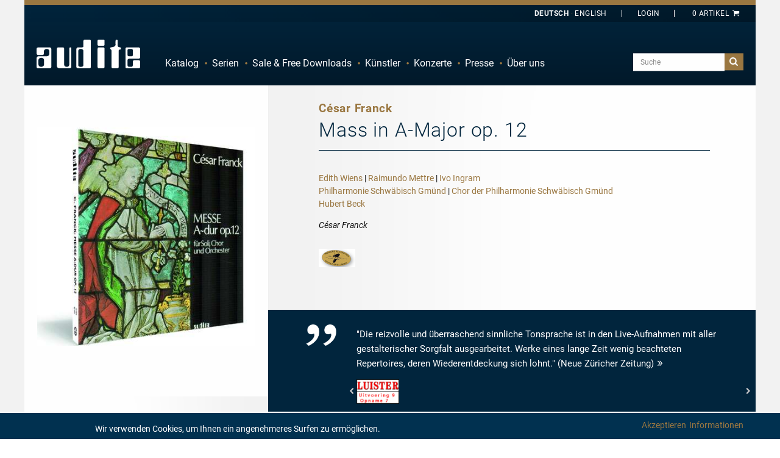

--- FILE ---
content_type: text/html; charset=utf-8
request_url: https://audite.de/de/product/CD/95431-c_franck_mass_in_a_major_op_12.html
body_size: 22508
content:
<!DOCTYPE html><html class="no-js" lang="de">
<head>
    <!-- Google Tag Manager -->
    <script>(function (w, d, s, l, i) {
            w[l] = w[l] || []
            w[l].push({
                'gtm.start':
                    new Date().getTime(), event: 'gtm.js',
            })
            var f = d.getElementsByTagName(s)[0],
                j = d.createElement(s), dl = l != 'dataLayer' ? '&l=' + l : ''
            j.async = true
            j.src =
                'https://www.googletagmanager.com/gtm.js?id=' + i + dl
            f.parentNode.insertBefore(j, f)
        })(window, document, 'script', 'dataLayer', 'GTM-P2F33QR')</script>
    <!-- End Google Tag Manager -->

    <base href="https://audite.de/"/>
    <title>C. Franck: Mass in A-Major op. 12 - audite</title>    <meta http-equiv="Content-Type" content="text/html; charset=UTF-8" >
<meta name="description" content="..." >    <link rel="apple-touch-icon" href="images/layout/apple-touch-icon.png">

    <meta name="author" content="audite Musikproduktion, Ludger Böckenhoff">
    <meta name="dcterms.rightsHolder" content="audite Musikproduktion, Ludger Böckenhoff">
    <meta charset="utf-8">

    <meta name="viewport"
          content="width=device-width, initial-scale=1.0, minimum-scale=1.0, maximum-scale=1.0, user-scalable=no">
    <link rel="shortcut icon" href="/favicon.ico" type="image/x-icon">
    <link rel="icon" href="/favicon.ico" type="image/x-icon">

    <link rel="alternate" type="application/rss+xml" title="Audite Neuigkeiten - DE" href="http://audite.de/de/rss/feed.xml" />
<link rel="alternate" type="application/rss+xml" title="Audite News - EN" href="http://audite.de/en/rss/feed.xml" />
        <script>
        localStorage.setItem('shop.delivery_country_code2', 'de')
        localStorage.setItem('locale', 'de')
    </script>

    <link href="https://audite.de/de/product/CD/95431-c_franck_mass_in_a_major_op_12.html" rel="canonical" >
<link href="/css/flag-icon.min.css" media="all" rel="stylesheet" type="text/css" >
<link href="/css/app.css?hash=187e68ce3a9e9a1aa9ef5e19be106a09" media="all" rel="stylesheet" type="text/css" >    <script type="text/javascript">
window.AudConfig = function() {
    const config = {"default":{"lang":"de","locale":"de_DE","tax":0.19,"objectIcons":{"Artist":"hbt-user","Ensemble":"hbt-users","Event":"hbt-calendar","Product":"hbt-vinyl","Track":"hbt-music","Blog":"hbt-calendar","Review":"hbt-chat"},"jwpkey":"sy5vB\/+8Rf42SWCiIgofuS+4YrsAZwGuBvTPDg==","jwpdiv":"trackexcerptsplayer","jwpfirsttrack":"\/de\/download\/mp3\/95431_01_01.mp3"},"shop":{"freedownloadsident":"Free"}};
    const translations = {"zurueck":"Zur\u00fcck","vorheriges_pfeillinks":"Vorheriges (Linke Pfeiltaste)","naechstes_pfeilrechts":"N\u00e4chstes (Rechte Pfeiltaste)","%curr% von %total%":"%curr% von %total%","cookie_hint":"Wir verwenden Cookies, um Ihnen ein angenehmeres Surfen zu erm\u00f6glichen.","akzeptieren":"Akzeptieren","informationen":"Informationen"};
    const defaultNS = 'default';
    return {
        get: function (key, namespace) {
            if(namespace === undefined) {
                namespace = defaultNS;
            }
            return config[namespace][key];
        },
        set: function (key, value, namespace) {
            if (namespace === undefined ) {
                namespace = defaultNS;
            }
            config[namespace][key] = value;
        },
        i18n: function (key) {
            if(typeof translations[key] === 'undefined') {
                return key;
            }
            return translations[key];
        }
    }
}();
</script>
        
    <script type="text/javascript" charset="UTF-8">
        /*<![CDATA[[*/
        var LOCALE = 'de'

        var gaProperty = 'UA-63120995-1'
        var disableStr = 'ga-disable-' + gaProperty
        if (document.cookie.indexOf(disableStr + '=true') > -1) {
            window[disableStr] = true
        }

        function gaOptout() {
            document.cookie = disableStr + '=true; expires=Thu, 31 Dec 2099 23:59:59 UTC; path=/'
            window[disableStr] = true
            alert('Google Analytics Tracking disabled')
        }

        function gaOptin() {
            document.cookie = disableStr + '=false; expires=Thu, 31 Dec 2099 23:59:59 UTC; path=/'
            window[disableStr] = false
            alert('Google Analytics Tracking enabled')
        }

        (function (i, s, o, g, r, a, m) {
            i['GoogleAnalyticsObject'] = r
            i[r] = i[r] || function () {
                (i[r].q = i[r].q || []).push(arguments)
            }, i[r].l = 1 * new Date()
            a = s.createElement(o),
                m = s.getElementsByTagName(o)[0]
            a.async = 1
            a.src = g
            m.parentNode.insertBefore(a, m)
        })(window, document, 'script', '//www.google-analytics.com/analytics.js', 'ga')

        ga('create', 'UA-63120995-1', 'auto')
        ga('set', 'anonymizeIp', true)
        ga('send', 'pageview')
        /*]]>*/
    </script>
        <style>
        body {
            background: #fff !important;
        }

        .page-loader {
            position: absolute;
            left: 0;
            top: 0;
            width: 100%;
            height: 100%;
            z-index: 99999999;
            background-color: rgb(1, 37, 61);
            display: none;
            justify-content: center;
            align-items: center;
        }

        .loading-spinner {
            display: inline-block;
            font-size: 5em;
            color: white;
            animation-name: spin;
            animation-duration: 2000ms;
            animation-iteration-count: infinite;
            animation-timing-function: linear;
        }

        @keyframes spin {
            from {
                transform: rotate(0deg);
            }
            to {
                transform: rotate(360deg);
            }
        }

        .hidden-loader {
            visibility: hidden;
            opacity: 0;
            transition: visibility 0s 0.5s, opacity 0.5s linear;
        }
    </style>

    <script type="module" crossorigin src="/components/assets/index-CnkMoS9J.js"></script>
<link rel="stylesheet" href="/components/assets/index-BhMlqSfY.css" />
</head>

<body id="top" class="de lang-de">
<!-- Google Tag Manager (noscript) -->
<noscript>
    <iframe src="https://www.googletagmanager.com/ns.html?id=GTM-P2F33QR"
            height="0" width="0" style="display:none;visibility:hidden"></iframe>
</noscript>
<!-- End Google Tag Manager (noscript) -->

<div id="page-loader" class="page-loader">
    <i id="loading-spinner" class="hbt-spin4 loading-spinner"></i>
</div>
<div class="off-canvas-wrapper">
    <div class="off-canvas-wrapper-inner" data-off-canvas-wrapper>
        <div class="off-canvas position-left ws-dark" id="offCanvasMainMenu" data-off-canvas data-force-top="false"
             data-position="left">
            <div class="off-canvas-content" data-off-canvas-content>
                <ul data-drilldown id="audite-offcanvas-nav" class="vertical menu drilldown ws-padding"><li><a href="https://audite.de/de/list.html">Katalog</a><ul class="menu vertical">
    <li class="hide-for-small show-for-medium"><a href="https://audite.de/de/list.html">Übersicht</a></li>
    <li><a href="https://audite.de/de/list/cataloglist/1-orchestral.html">Orchester</a></li>

        <li><a href="https://audite.de/de/list/cataloglist/2-chamber_music.html">Kammermusik</a></li>

        <li class="active"><a href="https://audite.de/de/list/cataloglist/3-vocal.html">Gesang</a></li>

        <li><a href="https://audite.de/de/list/cataloglist/4-brass.html">Blechbläser</a></li>

        <li><a href="https://audite.de/de/list/cataloglist/5-percussion.html">Schlagzeug</a></li>

        <li><a href="https://audite.de/de/list/cataloglist/6-organ.html">Orgel</a></li>

        <li><a href="https://audite.de/de/list/cataloglist/7-piano.html">Klavier</a></li>

        <li><a href="https://audite.de/de/list/cataloglist/8-solo_concertos.html">Solokonzert</a></li>

    </ul>
</li><li><a href="https://audite.de/de/series/list.html">Serien</a></li><li><a href="https://audite.de/de/page/specialoffers.html">Sale & Free Downloads</a><ul class="menu vertical">
    <li><a href="https://audite.de/de/freedownloads.html">Free Downloads</a></li>

    <li><a href="https://audite.de/de/page/specialoffers.html">Sonderangebote</a></li>

</ul>

</li><li><a href="https://audite.de/de/artists.html">Künstler</a><ul class="menu vertical">
    <li class="hide-for-small show-for-medium"><a href="https://audite.de/de/artists.html">Übersicht</a></li>
    <li class="show-for-medium"><span class="clearfix ws-alphabet">
    <a  href="https://audite.de/de/artists/list/char/A.html">A</a>

        <a  href="https://audite.de/de/artists/list/char/B.html">B</a>

        <a  href="https://audite.de/de/artists/list/char/C.html">C</a>

        <a  href="https://audite.de/de/artists/list/char/D.html">D</a>

        <a  href="https://audite.de/de/artists/list/char/E.html">E</a>

        <a  href="https://audite.de/de/artists/list/char/F.html">F</a>

        <a  href="https://audite.de/de/artists/list/char/G.html">G</a>

        <a  href="https://audite.de/de/artists/list/char/H.html">H</a>

        <a  href="https://audite.de/de/artists/list/char/I.html">I</a>

        <a  href="https://audite.de/de/artists/list/char/J.html">J</a>

        <a  href="https://audite.de/de/artists/list/char/K.html">K</a>

        <a  href="https://audite.de/de/artists/list/char/L.html">L</a>

        <a  href="https://audite.de/de/artists/list/char/M.html">M</a>

        <a  href="https://audite.de/de/artists/list/char/N.html">N</a>

        <a  href="https://audite.de/de/artists/list/char/O.html">O</a>

        <a  href="https://audite.de/de/artists/list/char/P.html">P</a>

        <a  href="https://audite.de/de/artists/list/char/Q.html">Q</a>

        <a  href="https://audite.de/de/artists/list/char/R.html">R</a>

        <a  href="https://audite.de/de/artists/list/char/S.html">S</a>

        <a  href="https://audite.de/de/artists/list/char/T.html">T</a>

        <a  href="https://audite.de/de/artists/list/char/U.html">U</a>

        <a  href="https://audite.de/de/artists/list/char/V.html">V</a>

        <a  href="https://audite.de/de/artists/list/char/W.html">W</a>

        <a  href="https://audite.de/de/artists/list/char/X.html">X</a>

        <a  href="https://audite.de/de/artists/list/char/Y.html">Y</a>

        <a  href="https://audite.de/de/artists/list/char/Z.html">Z</a>

    </span></li>
    <li ><a href="https://audite.de/de/schedule/list.html">Konzertkalender</a></li>
</ul>
</li><li><a href="https://audite.de/de/schedule.html">Konzerte</a></li><li><a href="https://audite.de/de/reviews.html">Presse</a></li><li><a href="https://audite.de/de/page/about_us.html">Über uns</a><ul class="menu vertical">
    <li><a href="https://audite.de/de/content/distributors.html">Distributoren</a></li>

    <li><a href="https://audite.de/de/page/recording.html">Aufnahmen</a></li>

    <li><a href="https://audite.de/de/blog.html">Blog</a></li>

    <li><a href="https://audite.de/de/content/contact.html">Kontakt</a></li>

    <li><a href="https://audite.de/de/page/agbs.html">Versandkosten</a></li>

    <li><a href="https://audite.de/de/newsletter/register.html">Newsletter-Registrierung</a></li>

    <li><a href="https://audite.de/de/page/agblistd.html">AGB Deutschland</a></li>

    <li><a href="https://audite.de/de/page/agbliste.html">AGB</a></li>

    <li><a href="https://audite.de/de/page/about_us.html">Über uns</a></li>

    <li><a href="https://audite.de/de/plain/timeline.html">Timeline</a></li>

    <li><a href="https://audite.de/de/page/downloadinfo.html">Downloads</a></li>

</ul>

</li></ul>                <address>
                    <p><strong>audite Musikproduktion<br></strong></p>
                    <p>Hülsenweg 7<br>D-32760 Detmold</p>
                    <ul class="no-bullet">
                        <li><a href="tel:+495231870320"><i class="hbt-call"></i> +49/5231/87 03 20</a></li>
                        <li><a href="tel:+495231870321"><i class="hbt-fax"></i> +49/5231/87 03 21</a></li>
                        <li><a href="mailto:info@audite.de" title="Email an audite"><i class="hbt-email"></i>info@audite.de</a>
                        </li>
                    </ul>
                </address>
            </div>
        </div>
        <div class="off-canvas position-right" id="offCanvasFilter" data-off-canvas data-force-top="false"
             data-position="right">
            <div class="off-canvas-content" data-off-canvas-content>
                <button class="close-button" aria-label="Close menu" type="button" data-close>
                    <span aria-hidden="true">&#10006;</span>
                </button>
            </div>
        </div>
        <div class="off-canvas-content" data-off-canvas-content>


            <!--[if lte IE 8]>
    <p class="browserupdate">Sie verwenden einen Browser mit veralteter Technik.
  <a href="http://browsehappy.com/">Aktualisieren Sie Ihren Browser noch heute</a>
  aus Sicherheitsgründen und um alle Funktionen dieser Website zu nutzen.</p>
    <![endif]-->

            <div class="ws-frame">
                <div class="ws-page" style="display: flex !important; flex-direction: column; min-height: 100vh;">
                    <header class="ws-dark">
                        <div class="ws-topbar">
                            <div class="row">
                                <div class="medium-12 columns">
                                    
                                                                        <div class="text-right ws-header-cart ">
                                        <aud-cart-link id="aud-cart-link"></aud-cart-link>
                                        <!--<a class="show-for-large" href="https://audite.de/de/order.html"
   title="Es sind 0 Artikel im Warenkorb">0 Artikel<i class="hbt-basket"></i></a>
<a class="hide-for-large" href="https://audite.de/de/order.html"
   title="Es sind 0 Artikel im Warenkorb"><i class="hbt-basket"></i>(0)</a>
-->
                                    </div>
                                        <div class="text-right ws-header-login">
                                          <aud-auth-info-link id="aud-cart-link"></aud-auth-info-link>
                                        </div>
                                    <!--<div class="text-right ws-header-coupon">
                                <a href="https://audite.de/de/content/entercoupon.html" title="Lösen Sie hier Ihren Gutschein ein"><span>Gutschein<span class="hide-for-small show-for-medium"> einlösen</span></span></a>
                            </div>-->
                                    <div class="text-right ws-header-lang">
                                        <ul class="ws-textnav">
                                            <li><a href="https://audite.de/de/product/CD/95431-c_franck_mass_in_a_major_op_12.html"
                                                   class="active"title="Deutsch ausgewählt"><span
                                                            class="show-for-large">Deutsch</span><span
                                                            class="hide-for-large">DE</span></a></li>
                                            <li><a href="https://audite.de/en/product/CD/95431-c_franck_mass_in_a_major_op_12.html"
                                                   title="Choose English"><span
                                                            class="show-for-large">English</span><span
                                                            class="hide-for-large">EN</span></a></li>
                                        </ul>
                                    </div>
                                </div>
                            </div>
                        </div>
                        <div class="ws-menu">
                            <div class="row">
                                <div class="medium-12 columns">
                                    <a href="https://audite.de/de.html"
                                       title="Startseite" class="ws-logo"><span class="hide">Audite</span></a>
                                                                        <div class="title-bar hide-for-medium">
                                        <a class="menu-icon" data-toggle="offCanvasMainMenu"><span class="show-for-sr">Navigation</span></a>
                                        <div class="top-bar-right">
                                            <ul class="menu">
                                                <li>
                                                    <a href="#search" class="button ws-toggle"><i
                                                                class="hbt-search"></i><span
                                                                class="show-for-sr"></span></a>
                                                    <div class="ws-search-field ws-togglethis">
                                                        <form action="https://audite.de/de/search.html" method="get"
                                                              id="search-form">

                                                            <input name="query" type="search"
                                                                   placeholder="Suche"
                                                                   value=""
                                                                   class="aud-main-search-input aud-main-search-input3">
                                                            <input class="autocomplete-flag" name="autocomplete"
                                                                   type="hidden" value="false"/>
                                                            <button type="submit" class="button"
                                                                    form="search-form">suchen</button>
                                                        </form>
                                                    </div>
                                                </li>
                                            </ul>
                                        </div>
                                    </div>
                                    <div class="top-bar hide-for-small show-for-medium" id="audite-nav">
                                        <div class="top-bar-left">
                                            <ul data-dropdown-menu="data-dropdown-menu" class="dropdown menu" data-close-on-click-inside="false"><li><a href="https://audite.de/de/list.html">Katalog</a><ul class="menu vertical">
    <li class="hide-for-small show-for-medium"><a href="https://audite.de/de/list.html">Übersicht</a></li>
    <li><a href="https://audite.de/de/list/cataloglist/1-orchestral.html">Orchester</a></li>

        <li><a href="https://audite.de/de/list/cataloglist/2-chamber_music.html">Kammermusik</a></li>

        <li class="active"><a href="https://audite.de/de/list/cataloglist/3-vocal.html">Gesang</a></li>

        <li><a href="https://audite.de/de/list/cataloglist/4-brass.html">Blechbläser</a></li>

        <li><a href="https://audite.de/de/list/cataloglist/5-percussion.html">Schlagzeug</a></li>

        <li><a href="https://audite.de/de/list/cataloglist/6-organ.html">Orgel</a></li>

        <li><a href="https://audite.de/de/list/cataloglist/7-piano.html">Klavier</a></li>

        <li><a href="https://audite.de/de/list/cataloglist/8-solo_concertos.html">Solokonzert</a></li>

    </ul>
</li><li><a href="https://audite.de/de/series/list.html">Serien</a></li><li><a href="https://audite.de/de/page/specialoffers.html">Sale & Free Downloads</a><ul class="menu vertical">
    <li><a href="https://audite.de/de/freedownloads.html">Free Downloads</a></li>

    <li><a href="https://audite.de/de/page/specialoffers.html">Sonderangebote</a></li>

</ul>

</li><li><a href="https://audite.de/de/artists.html">Künstler</a><ul class="menu vertical">
    <li class="hide-for-small show-for-medium"><a href="https://audite.de/de/artists.html">Übersicht</a></li>
    <li class="show-for-medium"><span class="clearfix ws-alphabet">
    <a  href="https://audite.de/de/artists/list/char/A.html">A</a>

        <a  href="https://audite.de/de/artists/list/char/B.html">B</a>

        <a  href="https://audite.de/de/artists/list/char/C.html">C</a>

        <a  href="https://audite.de/de/artists/list/char/D.html">D</a>

        <a  href="https://audite.de/de/artists/list/char/E.html">E</a>

        <a  href="https://audite.de/de/artists/list/char/F.html">F</a>

        <a  href="https://audite.de/de/artists/list/char/G.html">G</a>

        <a  href="https://audite.de/de/artists/list/char/H.html">H</a>

        <a  href="https://audite.de/de/artists/list/char/I.html">I</a>

        <a  href="https://audite.de/de/artists/list/char/J.html">J</a>

        <a  href="https://audite.de/de/artists/list/char/K.html">K</a>

        <a  href="https://audite.de/de/artists/list/char/L.html">L</a>

        <a  href="https://audite.de/de/artists/list/char/M.html">M</a>

        <a  href="https://audite.de/de/artists/list/char/N.html">N</a>

        <a  href="https://audite.de/de/artists/list/char/O.html">O</a>

        <a  href="https://audite.de/de/artists/list/char/P.html">P</a>

        <a  href="https://audite.de/de/artists/list/char/Q.html">Q</a>

        <a  href="https://audite.de/de/artists/list/char/R.html">R</a>

        <a  href="https://audite.de/de/artists/list/char/S.html">S</a>

        <a  href="https://audite.de/de/artists/list/char/T.html">T</a>

        <a  href="https://audite.de/de/artists/list/char/U.html">U</a>

        <a  href="https://audite.de/de/artists/list/char/V.html">V</a>

        <a  href="https://audite.de/de/artists/list/char/W.html">W</a>

        <a  href="https://audite.de/de/artists/list/char/X.html">X</a>

        <a  href="https://audite.de/de/artists/list/char/Y.html">Y</a>

        <a  href="https://audite.de/de/artists/list/char/Z.html">Z</a>

    </span></li>
    <li ><a href="https://audite.de/de/schedule/list.html">Konzertkalender</a></li>
</ul>
</li><li><a href="https://audite.de/de/schedule.html">Konzerte</a></li><li><a href="https://audite.de/de/reviews.html">Presse</a></li><li><a href="https://audite.de/de/page/about_us.html">Über uns</a><ul class="menu vertical">
    <li><a href="https://audite.de/de/content/distributors.html">Distributoren</a></li>

    <li><a href="https://audite.de/de/page/recording.html">Aufnahmen</a></li>

    <li><a href="https://audite.de/de/blog.html">Blog</a></li>

    <li><a href="https://audite.de/de/content/contact.html">Kontakt</a></li>

    <li><a href="https://audite.de/de/page/agbs.html">Versandkosten</a></li>

    <li><a href="https://audite.de/de/newsletter/register.html">Newsletter-Registrierung</a></li>

    <li><a href="https://audite.de/de/page/agblistd.html">AGB Deutschland</a></li>

    <li><a href="https://audite.de/de/page/agbliste.html">AGB</a></li>

    <li><a href="https://audite.de/de/page/about_us.html">Über uns</a></li>

    <li><a href="https://audite.de/de/plain/timeline.html">Timeline</a></li>

    <li><a href="https://audite.de/de/page/downloadinfo.html">Downloads</a></li>

</ul>

</li></ul>                                        </div>
                                        <div class="top-bar-right">
                                            <form action="https://audite.de/de/search.html" method="get">
                                                <ul class="menu show-for-large">
                                                    <li>
                                                        <input class="aud-main-search-input aud-main-search-input2"
                                                               name="query" type="text"
                                                               value=""
                                                               placeholder="Suche">
                                                        <input class="autocomplete-flag" name="autocomplete"
                                                               type="hidden" value="false"/>
                                                    </li>
                                                    <li>
                                                        <button type="submit" class="button"><i
                                                                    class="hbt-search"></i><span
                                                                    class="show-for-sr">Suche</span>
                                                        </button>
                                                    </li>
                                                </ul>
                                            </form>
                                            <form action="https://audite.de/de/search.html" method="get">
                                                <div class="show-for-medium hide-for-large ws-search-field-frame"
                                                     style="border-color:red">
                                                    <a href="#search" class="button ws-toggle"><i
                                                                class="hbt-search"></i><span
                                                                class="show-for-sr">Suche</span></a>
                                                    <div class="ws-search-field ws-togglethis">
                                                        <div>
                                                            <input class="aud-main-search-input aud-main-search-input1"
                                                                   type="text" name="query"
                                                                   value=""
                                                                   placeholder="Suche">
                                                            <button type="submit"
                                                                    class="button">suchen</button>
                                                        </div>
                                                    </div>
                                                </div>
                                            </form>
                                        </div>
                                    </div>
                                </div>
                            </div>
                        </div>
                    </header>

                    <main style="flex-grow: 1">
                        
                        
                        <div class="row ws-padding-top-half hide" data-closable>
    <div class="small-12 columns">
        <div id="aud-page-msg" class="callout success" >
            <h5 class="aud-message-title"></h5>
            <p class="aud-message-body"></p>
            <button class="close-button" aria-label="Dismiss alert" type="button" data-close>
                <span aria-hidden="true">&times;</span>
            </button>
        </div>
    </div>
</div>

                        <script
        src="https://www.paypal.com/sdk/js?client-id=AbmNobgsmVOF3V-JkEIbhaBD2-2sMFp0-kzuwW4vMcwfl1PLxEhn3RUyHweZuRuFheCmHMwdK4CIcL41&currency=EUR&disable-funding=credit,card,venmo,sepa,bancontact,eps,giropay,ideal,mybank,p24,sofort"> //


</script>
<section class="ws-catalog-object">
    <aud-page-product-detail></aud-page-product-detail>

    <!-- BEGINN Not-Available-Popup -->
    <div data-reveal="data-reveal" id="ws-catalog-object-row-to-deny" class="reveal">
        <div class="ws-modal-content">
            <button data-close="ws-catalog-object-row-to-deny" aria-label="Close modal" type="button"
                    class="close-button"><span aria-hidden="true">&#10006;</span></button>
            <h3 class="ws-dark">Wichtiger Hinweis</h3>
            <div class="ws-gray">
                <div class="row ws-item-details">
                    <div class="small-12 columns">
                        <p></p>
                    </div>
                </div>
            </div>
            <div class="ws-buttons">
                <a data-close="ws-catalog-object-row-to-deny" class="float-left button hollow wide hide-on-mobile">
                    <i class="hbt-left-dir"></i>zurück zum Produkt                </a>
            </div>
        </div>
    </div>
    <!-- END: Not-Available-Popup -->

    <!-- BEGINN: Download-Direktkauf-Fenster -->
    <div data-reveal="data-reveal" id="aud-download-direct-buy-17"
         class="reveal compilation-download-direct-buy-dialog">
        <div class="ws-modal-content">
            <button data-close="aud-download-direct-buy-17" aria-label="Close modal"
                    type="button"
                    class="close-button"
            id="close-direct-buy-window"><span aria-hidden="true">&#10006;</span></button>
            <h3 class="ws-dark">Download dem Warenkorb hinzufügen</h3>
            <div class="ws-gray">
                <div class="row ws-item-details">
                    <div class="small-3 columns"><img class="coverimage" src="/image/product/3d/cart/95431-c_franck_mass_in_a_major_op_12.jpg" alt="César Franck: Mass in A-Major op. 12"  />
</div>
                    <div class="small-7 columns">
                        <h4>95431 - César Franck: Mass in A-Major op. 12</h4>
                        <div class="ws-item-details-id"><a href="#audite-id">aud 95.431</a>
                            <div>
                                <div class="ws-block">
                                    <select id="dialog_compilation_format">

                                    </select>
                                </div>
                                <small id="select-quality-notice">bitte Qualität wählen</small>
                            </div>
                        </div>
                    </div>
                    <div class="small-2 columns">
                        <strong class="ws-formats-price">
                            <a id="aud-direct-download-price-hint" class="float-right no-break">
                                <strong id="aud-direct-download-price-17">
                                    0,00 €
                                </strong>
                                <i class="hbt-cart-plus"></i>
                            </a>
                        </strong>
                    </div>
                </div>
            </div>
        </div>
        <div class="ws-buttons">
            <a data-close="aud-download-direct-buy-17"
               class="float-left button hollow wide compilation-download-dialog-button"><i
                        class="hbt-left-dir"></i>Abbrechen            </a>
            <a id="aud-download-direct-buy-button-17" href="warenkorb.html"
               class="float-right button wide compilation-download-dialog-button compilation-download-dialog-cart-button">
                In den Warenkorb legen<i class="hbt-right-dir"></i>
            </a>

            <aud-download-button
                    id="dialog-download-button"
                    data-downloadable-items="compilation_17"
                    type="Stream"
                    extras="Booklet,Cover2D,DigiBooklet,PressRelease"
            >
                <div slot="loading" class="float-right button wide compilation-download-dialog-button">
                    download <i class="hbt-spin4 loading-spinner" style="font-size: unset;"></i>
                </div>
                <div slot="content" class="float-right button wide compilation-download-dialog-button">download <span class="hbt-download"></span></div>
            </aud-download-button>

            <div id="pp-compilation-download-button"
                 class="float-center pp-compilation-download-button"
                 data-compilation-uid="compilation_17"
            >
            </div>
        </div>
    </div>

    <!-- END: Download-Direktkauf-Fenster -->

    <div data-equalizer="data-equalizer" data-equalize-on="medium" class="ws-catalog-object-intro row">
        <div data-equalizer-watch="data-equalizer-watch"
             class="medium-4 columns ws-catalog-object-images-no-bottom-padding ws-padding-inner-all-once ">
            
<div class="row" style="padding-top: 0 !important;">
    <figure class="small-12 columns">

        <div class="aud-simple-owl-carousel gallery owl-navigation-pos-outer" data-carousel-items-desktop="1"
             data-carousel-items-desktopsmall="1" data-carousel-items-tablet="1" data-carousel-items-mobile="1"
             data-carousel-remove-arrows="1">

                        <figure class="item">
                <a class="gallery-item"
                   href="/image/product/3d/lightbox/95431-c_franck_mass_in_a_major_op_12.jpg"
                   title=""
                   data-is-coming-soon="N"
                >
                    <img class="mfp-img" src="/image/product/3d/catalog/95431-c_franck_mass_in_a_major_op_12.jpg"
                         alt="" />

                                    </a>
                <figcaption class="show-for-sr"></figcaption>


                            </figure>

                        <figure class="item">
                <a class="gallery-item"
                   href="/image/product/cover/lightbox/95431-c_franck_mass_in_a_major_op_12.jpg"
                   title=""
                   data-is-coming-soon="N"
                >
                    <img class="mfp-img" src="/image/product/cover/catalog/95431-c_franck_mass_in_a_major_op_12.jpg"
                         alt="" />

                                    </a>
                <figcaption class="show-for-sr"></figcaption>


                            </figure>

            
            <!--
            <div style="padding: 0; margin: 0; position: relative;">
                <img src="/image/product/3d/catalog/95431-c_franck_mass_in_a_major_op_12.jpg"
                     alt="" />
                            </div>
            -->

        </div>
    </figure>
</div>
            <div class="row ws-fade-right" style="padding-top: 2rem !important;">
                <div class="small-12 columns ws-catalog-object-links-linebreak hide-for-medium">
                    <hr/>
                </div>

                
                
                <div class="small-12">
                    <div class="small-6 columns ws-catalog-object-links-buy">
                        <i class="hbt-cd"></i><strong>CD</strong>
                        <span> (41:38) für</span>
                                                    <br>
                            <span class="has-tip" data-tooltip="data-tooltip"
                                  title="Beim Kauf des physischen Tonträgers erhalten Sie zudem das komplette Album als kostenlosen MP3-Download.">
                                <i class="hbt-arrow-curved"></i><strong>Auto-Rip</strong>
                            </span>
                                            </div>
                    <div class="small-6 columns align-right">
                                                    <a data-open="ws-catalog-object-row-to-cart" id="aud-cart-product-button-95431"
                               class="button fullwidth">
                                <strong id="physical-price-btn">19,99 EUR</strong><i
                                        class="hbt-cart-plus"></i><br>
                            </a>
                                            </div>
                </div>
                                    <div class="small-12 columns">
                        <div class="small-12 large-6 large-offset-6">
                            <div
                                    id="pp-phys-product-button"
                                    class="pp-phys-button float-right"
                                    data-price="19.99"
                                    data-shipping="3.00"
                                    data-product-id="95431"
                            ></div>
                        </div>
                    </div>

                                    

                                    <div class="small-12 columns ws-catalog-object-links-linebreak">
                        <hr/>
                    </div>
                    <div class="small-6 columns ws-catalog-object-links-buy download-buy-options">
                        <i class="hbt-download"></i><strong>Download</strong>
                        (41:38)
                    </div>
                    <div id="download-buy-button" class="small-6 columns download-buy-options">
                        <a data-open="aud-download-direct-buy-17"
                           data-tooltip="data-tooltip"
                           title="Auswahl der gewünschten Qualität nach Klick"
                           class="button fullwidth"
                        >
                            <strong id="aud-download-compilation-bestprice-17">
                                ab                                <span>0,00 €</span>
                            </strong>
                            <i class="hbt-cart-plus"></i>
                        </a>
                    </div>
                                        <!-- Hier alternative Downloadmöglichkeiten einbinden -->
                    
                                <!-- Digibooklet -->
                
                <!-- StoreLinks -->
                <div class="small-12 columns ws-catalog-object-links-linebreak">
    <hr/>
</div>
<div class="small-12 columns">
    <div class="float-right">
                    <a class="store-link-image" target="_blank" href="http://itunes.apple.com/album/id287954467?ls=1&app=music&at=1000lnSA" title="Apple Music">
                <img style="height:30px" src="/gfx/icons/stores/apple_music_square.svg">
            </a>
                    <a class="store-link-image" target="_blank" href="http://open.spotify.com/album/0jGLD613MXgdPpCdjtp0C5" title="Spotify">
                <img style="height:30px" src="/gfx/icons/stores/spotify_square.svg">
            </a>
                    <a class="store-link-image" target="_blank" href="http://www.amazon.de/Cr007/dp/B000024PTZ?tag=audite-2" title="Amazon Music">
                <img style="height:30px" src="/gfx/icons/stores/amazon-music-logo-square.svg">
            </a>
                    <a class="store-link-image" target="_blank" href="http://itunes.apple.com/album/id287954467?ls=1&app=itunes&at=1000lnSA" title="iTunes">
                <img style="height:30px" src="/gfx/icons/stores/apple_itunes_square.svg">
            </a>
                    <a class="store-link-image hide-for-medium-only" target="_blank" href="https://www.qobuz.com/de-de/album/cesar-mass-in-3-voices-cesar-franck/4009410954312" title="Qobuz">
                <img style="height:30px" src="/gfx/icons/stores/qobuz_square.svg">
            </a>
                    <a class="store-link-image hide-for-medium-only" target="_blank" href="https://www.jpc.de/jpcng/classic/detail/-/art/Cesar-Franck-1822-1890-Messe-solennelle-A-dur-op-12/hnum/6828329?iampartner=33" title="jpc">
                <img style="height:30px" src="/gfx/icons/stores/jpc_square.svg">
            </a>
                    <a class="store-link-image hide-for-medium-only" target="_blank" href="https://music.youtube.com/playlist?list=OLAK5uy_lQWsCk4TTflN_VnPC9N2BGFUNA0T9A_D4" title="YouTube">
                <img style="height:30px" src="/gfx/icons/stores/youtube_square.svg">
            </a>
                        <a target="_blank" class="button" style="margin-bottom: 0 !important;" href="https://play.audite.de/Franck_Mass"><strong>&nbsp;...&nbsp;</strong></a>
            </div>
</div>

                <!-- Hier Social-Share-Funktioen einbauen -->
            </div>
        </div>
        <div data-equalizer-watch="data-equalizer-watch"
             class="medium-8 columns ws-fade-left ws-catalog-object-description ws-padding-inner-all-once">
            <div class="ws-text-decrease" style="padding-top: 0 !important;">
                <header class="row collapse ws-titlepager ws-line hide-for-small show-for-medium">
                    <div id="search_links" data-product-id="95431"
                         class="small-12 medium-12 columns" style="position: relative">
                        <a href="#" class="bb-search-prev prev-link-selector" style="display: none;"><i
                                    class="hbt-angle-left"></i></a>
                        <a href="#" class="bb-search-next next-link-selector" style="display: none;"><i
                                    class="hbt-angle-right"></i></a>
                        <h1 class="ws-h2">
                                                            <big>César Franck</big>
                                                        <span class="ws-block">Mass in A-Major op. 12</span>
                                                    </h1>
                    </div>
                </header>
                                <div class="ws-all-blocks ws-padding-inner-all-minimal">

                    <div class="ws-object-info-main">
                                                    <a href="https://audite.de/de/artist/27-edith_wiens_sopran.html">Edith Wiens</a> | <a href="https://audite.de/de/artist/28-raimundo_mettre_tenor.html">Raimundo Mettre</a> | <a href="https://audite.de/de/artist/29-ivo_ingram_bass.html">Ivo Ingram</a><br /><a href="https://audite.de/de/ensemble/8-philharmonie_schwaebisch_gmuend_orchester.html">Philharmonie Schwäbisch Gmünd</a> | <a href="https://audite.de/de/ensemble/9-chor_der_philharmonie_schwaebisch_gmuend_chor.html">Chor der Philharmonie Schwäbisch Gmünd</a>                        
                                                    <br><a href="https://audite.de/de/artist/30-hubert_beck_dirigent.html">Hubert Beck</a>                                            </div>
                    <em>César Franck</em>
                                            <p><div class="ws-catalog-object-characteristics clearfix">
            <span data-tooltip title="Premiere Recordings">            <img src="/image/characteristic/icon/icon/9-premiere_recordings.png" alt="">
        </span>        </div>
</p>
                                    </div>
                <!-- START Direct-Play-Youtube-Videos -->
                                <!-- END Direct-Play-Youtube-Videos -->
            </div>
            <div class="row ws-dark" style="padding-top: 2rem !important;">
                <div class="small-2 medium-2 large-1 columns ws-catalog-object-discussions-icon"><i
                            class="hbt-chat"></i></div>
                <div class="small-10 medium-11 large-11 columns ws-catalog-object-discussions-text">
                    <!-- <strong>Besprechung</strong> -->
                                            <p data-open-tab="#tab-reviews-label">&quot;Die reizvolle und überraschend sinnliche Tonsprache ist in den Live-Aufnahmen mit aller gestalterischer Sorgfalt ausgearbeitet. Werke eines lange Zeit wenig beachteten Repertoires, deren Wiederentdeckung sich lohnt.&quot; (Neue Züricher Zeitung)<i
                                    class="hbt-angle-double-right"><span class="show-for-sr"></span></i></p>
                                                                <div class="ws-catalog-object-discussions-items">
                            <div class="aud-simple-owl-carousel aud-award-carousel owl-navigation-pos-outer"
                                 data-carousel-items-desktop="6" data-carousel-items-desktopsmall="5"
                                 data-carousel-items-tablet="3" data-carousel-items-mobile="3">
                                                                                                                                                <figure class="item">
                                                                                            <img src="/image/award/logo/logo/187-uitvoering_9_10_opname_7_10.png" data-tooltip
                                                     alt="Luister - Uitvoering 9/10 - Opname 7/10"
                                                     title="Luister - Uitvoering 9/10 - Opname 7/10"/>
                                                                                        <figcaption class="show-for-sr">Luister - Uitvoering 9/10 - Opname 7/10</figcaption>
                                        </figure>
                                    
                                                            </div>
                        </div>
                                    </div>
            </div>
        </div>
    </div>

    <div class="ws-darkgray ws-catalog-object-tabs" id="tabs">
    <div class="row small-12 columns">
        <ul data-tabs="data-tabs" id="ws-object-tabs" role="tablist" class="tabs">
                                <li class="tabs-title is-active"><a id="tab-tracks-label" href="#tab-tracks" aria-selected="true" role="tab"><i class="hbt-music"></i><span class="show-for-medium">Titelliste</span></a></li>
                                <li class="tabs-title"><a id="tab-merchant-label" href="#tab-merchant" aria-selected="true" role="tab"><i class="hbt-info"></i><span class="show-for-medium">Details</span></a></li>
                                            <li class="tabs-title"><a id="tab-reviews-label" href="#tab-reviews" aria-selected="true" role="tab"><i class="hbt-chat"></i><span class="show-for-medium">Besprechungen</span></a></li>
                                <li class="tabs-title"><a id="tab-medianews-label" href="#tab-medianews" aria-selected="true" role="tab"><i class="hbt-th-list"></i><span class="show-for-medium">Neuigkeiten</span></a></li>
                </ul>
    </div>

    <div class="ws-catalog-object-tabcontents">
                            <!-- TAB-Content-START -->
        <div data-tabs-content="ws-object-tabs" class="tabs-content">
            <div id="tab-tracks" class="ws-catalog-object-liste tabs-panel is-active">
                <h3 class="small-12 columns hide-for-medium">Titelliste</h3>
<div class="ws-gray show-for-medium">

    
        <div data-equalizer="data-equalizer" data-equalize-on="medium" class="row ws-catalog-object-filter"
             id="aud-download-product-95431">

            <div class="small-12 medium-12 columns">
                <div class="ws-catalog-object-filter-format">
                    <strong>Bitte wählen Sie das gewünschte Dateiformat aus:</strong></div>
            </div>
            <div data-equalizer-watch="data-equalizer-watch" class="small-8 medium-4 large-3 columns">
                <div class="ws-catalog-object-filter-stereo"><strong>Stereo</strong>
                    <div class="row expanded">
                                                    <label class="small-4 columns">
                                <input value="mp3_s" type="radio" checked                                       name="format"/><span>mp3</span>
                            </label>
                                                                            <label class="small-4 columns">
                                <input value="wav_s" type="radio"                                       name="format"/><span>wav</span>
                            </label>
                                                                            <label class="small-4 columns">
                                <input value="flac_s"
                                       type="radio"                                       name="format"/><span>flac</span>
                            </label>
                                            </div>
                </div>
            </div>
          <div data-equalizer-watch="data-equalizer-watch" class="small-7 medium-3 large-4 large-push-1 columns">
                        </div>
            <div data-equalizer-watch="data-equalizer-watch" class="small-5 medium-2 columns show-for-medium">
                <div class="ws-catalog-object-filter-quality">
                    <strong>Qualität</strong><span
                            id="compilation_17-resolutions"></span>
                </div>
            </div>
            <div data-equalizer-watch="data-equalizer-watch" class="small-4 medium-3 columns show-for-medium">
                <div class="ws-catalog-object-filter-shop">
                    <aud-download-button
                            data-downloadable-items="compilation_17"
                            type="Stream"
                            style="float: right; line-height: 40px; margin-right: 6px"
                            extras="Booklet,Cover2D,DigiBooklet,PressRelease"
                    >
                        <!--                    <i slot="loading" class="hbt-spin4 loading-spinner" style="font-size: unset; color: black"></i>-->
                        <!--                    <span slot="content" class="hbt-download"></span>-->
                    </aud-download-button>
                    <a id="compilation_17-button"
                       class="button wide float-right no-break secondary aud-download-product-button">
                        <strong id="compilation_17-price">0,00</strong><i
                                class="hbt-cart-plus"></i>
                    </a>
                    <img class="pp-direct-image float-right" style="margin-top: 6px;"
                         data-audid="compilation_17"
                         src="https://www.paypalobjects.com/webstatic/en_US/i/buttons/pp-acceptance-small.png"
                         alt="Buy now with PayPal"
                         id="compilation_17-paypal-express-button"/>
                </div>
            </div>
        </div>
    </div>




                        <!-- START Gesamtwerk-Header -->
                <div class="row ws-catalog-object-head aud-basket-button-wrap"
                     data-partof-compilation="17">

                    <div class="small-12 medium-7 columns ws-catalog-object-head-name">
                        <h3 class="ws-h4">
                            <big><span>César Franck</span></big>
                            <span><strong>Messe A-Dur op. 12 </strong>
                                            <span class="ws-catalog-object-head-duration">(41:38)</span>
                                </span>
                            <small><span><a href="https://audite.de/de/artist/27-edith_wiens_sopran.html">Edith Wiens</a> | <a href="https://audite.de/de/artist/28-raimundo_mettre_tenor.html">Raimundo Mettre</a> | <a href="https://audite.de/de/artist/29-ivo_ingram_bass.html">Ivo Ingram</a> | <a href="https://audite.de/de/ensemble/8-philharmonie_schwaebisch_gmuend_orchester.html">Philharmonie Schwäbisch Gmünd</a> | <a href="https://audite.de/de/ensemble/9-chor_der_philharmonie_schwaebisch_gmuend_chor.html">Chor der Philharmonie Schwäbisch Gmünd</a> | <a href="https://audite.de/de/artist/30-hubert_beck_dirigent.html">Hubert Beck</a></span></small>
                        </h3>
                    </div>
                                            <div class="small-3 medium-2 medium-push-3 columns ws-catalog-object-head-shop show-for-medium">
                            <aud-download-button
                                    data-downloadable-items="completework_74"
                                    type="Stream"
                                    style="float: right"
                                    extras="Booklet,Cover2D,DigiBooklet,PressRelease"
                            ></aud-download-button>
                            <a id="completework_74-button"
                               class="float-right no-break aud-download-product-button">
                                <strong id="completework_74-price"></strong><i
                                        class="hbt-cart-plus"></i>
                            </a>
                            <img id="completework_74-paypal-express-button"
                                    class="pp-direct-image float-right" data-audid="completework_74"
                                 src="https://www.paypalobjects.com/webstatic/en_US/i/buttons/pp-acceptance-small.png"
                                 alt="Buy now with PayPal" style="max-width: 80px">
                        </div>
                        <div id="completework_74-resolutions"
                             class="small-12 medium-3 medium-pull-2 columns ws-catalog-object-head-quality show-for-medium">
                            <span></span>
                        </div>
                                    </div>
                <div data-equalizer="data-equalizer" class="ws-catalog-object-table">


                                                <!-- END Gesamtwerk-Header -->

                                                        
                                        
                            <!-- START Track-Table -->
                            <div class="row ws-catalog-object-row aud-basket-button-wrap"
                                 data-track="205" data-partof-product="95431"
                                 data-partof-completework="74"
                                 data-partof-compilation="17">
                                <div data-equalizer-watch="data-equalizer-watch"
                                     class="small-12 medium-7 columns ws-catalog-object-row-name">
                                    <aud-play-track-button
                                                                                    compilation=""
                                            track-id="205"
                                    ></aud-play-track-button>
                                    <span >Kyrie</span>
                                    <a href="" class="ws-catalog-object-row-name-info">
                                        <span>(05:43)</span>
                                        <i class="hbt-plus"></i>
                                    </a>
                                </div>
                                                                    <div data-equalizer-watch="data-equalizer-watch"
                                         class="small-2 medium-2 medium-push-3 columns ws-catalog-object-row-shop show-for-medium">
                                        <aud-download-button
                                                data-downloadable-items="track_205"
                                                type="Stream"
                                                style="float: right"
                                                extras="Booklet,Cover2D,DigiBooklet,PressRelease"
                                        ></aud-download-button>
                                        <a id="track_205-button"
                                           class="float-right no-break aud-download-product-button">
                                            <strong id="track_205-price">
                                                0,00 &euro;                                            </strong>
                                            <i class="hbt-cart-plus"></i>
                                        </a>
                                        <img id="track_205-paypal-express-button"
                                                class="pp-direct-image float-right"
                                             src="https://www.paypalobjects.com/webstatic/en_US/i/buttons/pp-acceptance-small.png"
                                             data-audid="track_205"
                                             alt="Buy now with PayPal"
                                             style="max-width: 80px"
                                        />
                                    </div>
                                    <div id="track_205-resolutions"
                                         data-equalizer-watch="data-equalizer-watch"
                                         class="small-12 medium-3 medium-pull-2 columns ws-catalog-object-row-quality aud-download-price show-for-medium"
                                         style="height: 45px;"
                                    ></div>
                                                            </div>
                            <!-- END-Tracktable -->
                                                        <!-- END Gesamtwerk-Header -->

                                                        
                                        
                            <!-- START Track-Table -->
                            <div class="row ws-catalog-object-row aud-basket-button-wrap"
                                 data-track="206" data-partof-product="95431"
                                 data-partof-completework="74"
                                 data-partof-compilation="17">
                                <div data-equalizer-watch="data-equalizer-watch"
                                     class="small-12 medium-7 columns ws-catalog-object-row-name">
                                    <aud-play-track-button
                                                                                    compilation=""
                                            track-id="206"
                                    ></aud-play-track-button>
                                    <span >Gloria</span>
                                    <a href="" class="ws-catalog-object-row-name-info">
                                        <span>(11:41)</span>
                                        <i class="hbt-plus"></i>
                                    </a>
                                </div>
                                                                    <div data-equalizer-watch="data-equalizer-watch"
                                         class="small-2 medium-2 medium-push-3 columns ws-catalog-object-row-shop show-for-medium">
                                        <aud-download-button
                                                data-downloadable-items="track_206"
                                                type="Stream"
                                                style="float: right"
                                                extras="Booklet,Cover2D,DigiBooklet,PressRelease"
                                        ></aud-download-button>
                                        <a id="track_206-button"
                                           class="float-right no-break aud-download-product-button">
                                            <strong id="track_206-price">
                                                0,00 &euro;                                            </strong>
                                            <i class="hbt-cart-plus"></i>
                                        </a>
                                        <img id="track_206-paypal-express-button"
                                                class="pp-direct-image float-right"
                                             src="https://www.paypalobjects.com/webstatic/en_US/i/buttons/pp-acceptance-small.png"
                                             data-audid="track_206"
                                             alt="Buy now with PayPal"
                                             style="max-width: 80px"
                                        />
                                    </div>
                                    <div id="track_206-resolutions"
                                         data-equalizer-watch="data-equalizer-watch"
                                         class="small-12 medium-3 medium-pull-2 columns ws-catalog-object-row-quality aud-download-price show-for-medium"
                                         style="height: 45px;"
                                    ></div>
                                                            </div>
                            <!-- END-Tracktable -->
                                                        <!-- END Gesamtwerk-Header -->

                                                        
                                        
                            <!-- START Track-Table -->
                            <div class="row ws-catalog-object-row aud-basket-button-wrap"
                                 data-track="207" data-partof-product="95431"
                                 data-partof-completework="74"
                                 data-partof-compilation="17">
                                <div data-equalizer-watch="data-equalizer-watch"
                                     class="small-12 medium-7 columns ws-catalog-object-row-name">
                                    <aud-play-track-button
                                                                                    compilation=""
                                            track-id="207"
                                    ></aud-play-track-button>
                                    <span >Credo</span>
                                    <a href="" class="ws-catalog-object-row-name-info">
                                        <span>(15:37)</span>
                                        <i class="hbt-plus"></i>
                                    </a>
                                </div>
                                                                    <div data-equalizer-watch="data-equalizer-watch"
                                         class="small-2 medium-2 medium-push-3 columns ws-catalog-object-row-shop show-for-medium">
                                        <aud-download-button
                                                data-downloadable-items="track_207"
                                                type="Stream"
                                                style="float: right"
                                                extras="Booklet,Cover2D,DigiBooklet,PressRelease"
                                        ></aud-download-button>
                                        <a id="track_207-button"
                                           class="float-right no-break aud-download-product-button">
                                            <strong id="track_207-price">
                                                0,00 &euro;                                            </strong>
                                            <i class="hbt-cart-plus"></i>
                                        </a>
                                        <img id="track_207-paypal-express-button"
                                                class="pp-direct-image float-right"
                                             src="https://www.paypalobjects.com/webstatic/en_US/i/buttons/pp-acceptance-small.png"
                                             data-audid="track_207"
                                             alt="Buy now with PayPal"
                                             style="max-width: 80px"
                                        />
                                    </div>
                                    <div id="track_207-resolutions"
                                         data-equalizer-watch="data-equalizer-watch"
                                         class="small-12 medium-3 medium-pull-2 columns ws-catalog-object-row-quality aud-download-price show-for-medium"
                                         style="height: 45px;"
                                    ></div>
                                                            </div>
                            <!-- END-Tracktable -->
                                                        <!-- END Gesamtwerk-Header -->

                                                        
                                        
                            <!-- START Track-Table -->
                            <div class="row ws-catalog-object-row aud-basket-button-wrap"
                                 data-track="208" data-partof-product="95431"
                                 data-partof-completework="74"
                                 data-partof-compilation="17">
                                <div data-equalizer-watch="data-equalizer-watch"
                                     class="small-12 medium-7 columns ws-catalog-object-row-name">
                                    <aud-play-track-button
                                                                                    compilation=""
                                            track-id="208"
                                    ></aud-play-track-button>
                                    <span >Sanctus</span>
                                    <a href="" class="ws-catalog-object-row-name-info">
                                        <span>(03:22)</span>
                                        <i class="hbt-plus"></i>
                                    </a>
                                </div>
                                                                    <div data-equalizer-watch="data-equalizer-watch"
                                         class="small-2 medium-2 medium-push-3 columns ws-catalog-object-row-shop show-for-medium">
                                        <aud-download-button
                                                data-downloadable-items="track_208"
                                                type="Stream"
                                                style="float: right"
                                                extras="Booklet,Cover2D,DigiBooklet,PressRelease"
                                        ></aud-download-button>
                                        <a id="track_208-button"
                                           class="float-right no-break aud-download-product-button">
                                            <strong id="track_208-price">
                                                0,00 &euro;                                            </strong>
                                            <i class="hbt-cart-plus"></i>
                                        </a>
                                        <img id="track_208-paypal-express-button"
                                                class="pp-direct-image float-right"
                                             src="https://www.paypalobjects.com/webstatic/en_US/i/buttons/pp-acceptance-small.png"
                                             data-audid="track_208"
                                             alt="Buy now with PayPal"
                                             style="max-width: 80px"
                                        />
                                    </div>
                                    <div id="track_208-resolutions"
                                         data-equalizer-watch="data-equalizer-watch"
                                         class="small-12 medium-3 medium-pull-2 columns ws-catalog-object-row-quality aud-download-price show-for-medium"
                                         style="height: 45px;"
                                    ></div>
                                                            </div>
                            <!-- END-Tracktable -->
                                                        <!-- END Gesamtwerk-Header -->

                                                        
                                        
                            <!-- START Track-Table -->
                            <div class="row ws-catalog-object-row aud-basket-button-wrap"
                                 data-track="209" data-partof-product="95431"
                                 data-partof-completework="74"
                                 data-partof-compilation="17">
                                <div data-equalizer-watch="data-equalizer-watch"
                                     class="small-12 medium-7 columns ws-catalog-object-row-name">
                                    <aud-play-track-button
                                                                                    compilation=""
                                            track-id="209"
                                    ></aud-play-track-button>
                                    <span >Agnus Dei</span>
                                    <a href="" class="ws-catalog-object-row-name-info">
                                        <span>(05:15)</span>
                                        <i class="hbt-plus"></i>
                                    </a>
                                </div>
                                                                    <div data-equalizer-watch="data-equalizer-watch"
                                         class="small-2 medium-2 medium-push-3 columns ws-catalog-object-row-shop show-for-medium">
                                        <aud-download-button
                                                data-downloadable-items="track_209"
                                                type="Stream"
                                                style="float: right"
                                                extras="Booklet,Cover2D,DigiBooklet,PressRelease"
                                        ></aud-download-button>
                                        <a id="track_209-button"
                                           class="float-right no-break aud-download-product-button">
                                            <strong id="track_209-price">
                                                0,00 &euro;                                            </strong>
                                            <i class="hbt-cart-plus"></i>
                                        </a>
                                        <img id="track_209-paypal-express-button"
                                                class="pp-direct-image float-right"
                                             src="https://www.paypalobjects.com/webstatic/en_US/i/buttons/pp-acceptance-small.png"
                                             data-audid="track_209"
                                             alt="Buy now with PayPal"
                                             style="max-width: 80px"
                                        />
                                    </div>
                                    <div id="track_209-resolutions"
                                         data-equalizer-watch="data-equalizer-watch"
                                         class="small-12 medium-3 medium-pull-2 columns ws-catalog-object-row-quality aud-download-price show-for-medium"
                                         style="height: 45px;"
                                    ></div>
                                                            </div>
                            <!-- END-Tracktable -->
                            
                                                        
                </div>

                

                <!-- BEGINN Cart-Poupup -->
        <div data-reveal="data-reveal" id="aud-dialog-add2cart" class="reveal">

        </div>
        <!-- END Cart-Poupup -->

        <!-- BEGINN PaypalExpress-Popup -->
        <div data-reveal="data-reveal" id="aud-dialog-download-ppexpress" class="reveal">
            <div class="ws-modal-content">
                <button data-close="aud-dialog-download-ppexpress" aria-label="Close modal" type="button"
                        class="close-button">
                    <span aria-hidden="true">&#10006;</span>
                </button>
                <h3 class="ws-dark">Jetzt mit Paypal Express kaufen!</h3>
                <div class="ws-gray">
                    <div class="small-8 small-offset-2 medium-6 medium-offset-3"
                         style="margin-top: 20px; margin-bottom: 20px;">
                        <div id="pp-download-direct-button" data-download-id="0" data-download-price="0"></div>
                    </div>
                </div>
            </div>
        </div>

                
        <div class="jwplayer">
            <div id="trackexcerptsplayer"></div>
        </div>
        <!-- BEGINN Trackinfo-Popup -->
        <div data-reveal="data-reveal" id="aud-trackinfo-popup" class="reveal">
            <div class="ws-modal-content">

            </div>
        </div>

        <!-- Hide buying options and init download buttons if download key is given -->            </div>
        </div>
        <!-- TAB-Content-END -->
                            <!-- TAB-Content-START -->
        <div data-tabs-content="ws-object-tabs" class="tabs-content">
            <div id="tab-merchant" class="ws-catalog-object-liste tabs-panel ws-padding-inner-columns">
                <div class="row">
    <h3 class="small-12 columns" style="padding-bottom: 0">Details</h3>
    <div class="small-12 columns">
        <table class="ws-topbottom-spacing">
            <tr>
                <td colspan="2">
                    <strong>César Franck: Mass in A-Major op. 12</strong>

                                    </td>
            </tr>
            <!-- Dieser PHP-Code muss entfernt werden, wenn das HTML wieder einkommentiert wird
                        <tr>
                <th class="text-left">Teil der Serie:</th>
                <td></td>
            </tr>
            -->
            <tr>
                <th class="text-left">Artikelnummer:</th>
                <td>95.431</td>
            </tr>
            <tr>
                <th class="text-left">EAN-Code:</th>
                <td>4009410954312</td>
            </tr>
            <tr>
                <th class="text-left">Preisgruppe:</th>
                <td>BCA</td>
            </tr>
            <tr>
                <th class="text-left">Veröffentlichungsdatum:</th>
                <td>1. Januar 1993</td>
            </tr>
            <tr>
                <th class="text-left">Spielzeit:</th>
                <td>41 min.</td>
            </tr>
        </table>
        <ul class="ws-documents">
                                        <li class="ws-document-pdf"><a target="_blank" href="/de/download/pdf/cd/95431-c_franck_mass_in_a_major_op_12.pdf">Rezensionen</a></li>
            
            <li class="ws-document-xml"><a target="_blank" href="/de/download/xml/4009410954312.xml">Tonträgerdaten als XML</a></li>
            <li class="ws-document-image"><a target="_blank" href="/image/product/cover/download/95431-c_franck_mass_in_a_major_op_12.jpg">Coverbild downloaden (600 x 600 px)</a></li>
            <li class="ws-document-pdf"><a target="_blank" href="/de/download/infopack/95431.zip">Infopaket (.zip)</a></li>
        </ul>
    </div>

    </div>            </div>
        </div>
        <!-- TAB-Content-END -->
                                        <!-- TAB-Content-START -->
        <div data-tabs-content="ws-object-tabs" class="tabs-content">
            <div id="tab-reviews" class="ws-catalog-object-liste tabs-panel ws-padding-inner-columns">
                <div class="row">
    <h3 class="small-12 columns hide-for-medium">Besprechungen</h3>
</div>



<!-- BEGINN Review-Entrry -->
<div class="row" id="review1341">
    <div class="small-2 columns ws-catalog-object-discussion-icon">
                    <img src="/image/newspaper/logo/logo/229-cd_compact.png" alt="CD Compact"/>
                    </div>
    <div class="small-10 columns">
        <div class="ws-catalog-object-discussion-text">
            <h5>
                <small>
                                    CD Compact                                                        | Num. 169, octubre 2003                                                    |  José María Latorre                                                    | 1. Oktober 2003                                                                                </small>
                                            </h5>
            
            <p id="aud-review-1341" class="ws-text-decrease-less aud-review-preview-text"><span>A unque la música religiosa de César Franck no ha alcanzado, hasta ahora,</span><a href="#-" title="Mehr lesen" class="aud-review-expand-btn"><i class="hbt-angle-double-right"><span class="show-for-sr">Mehr lesen</span></i></a></p>
            <div class="hide aud-review-text-full">
                                <div class="alert callout">
                    <i class="hbt-info-circled"></i>Aus urheberrechtlichen Gründen dürfen wir ihnen diese Rezension leider nicht zeigen!                </div>
                            </div>
            <div class="hide aud-review-text-excerpt">
                A unque la música religiosa de César Franck no ha alcanzado, hasta ahora,            </div>
            <ul class="ws-documents ws-catalog-object-discussion-download">
                <li class="ws-document-pdf"><a target="_blank" href="/de/download/pdf/review/1341-cd_compact-jose_maria_latorre.pdf">PDF-Download</a></li>
            </ul>
            
        </div>
    </div>
</div>
<!-- BEGINN Review-Entrry -->
    <hr>
<!-- BEGINN Review-Entrry -->
<div class="row" id="review1348">
    <div class="small-2 columns ws-catalog-object-discussion-icon">
                    <img src="/image/newspaper/logo/logo/236-abc_blanco_y_negro_cultural.png" alt="ABC – Blanco y negro Cultural"/>
                    </div>
    <div class="small-10 columns">
        <div class="ws-catalog-object-discussion-text">
            <h5>
                <small>
                                    ABC – Blanco y negro Cultural                                                                        |  Juan Manuel Viana                                                    | 12. April 2003                                                                                </small>
                                            </h5>
            
            <p id="aud-review-1348" class="ws-text-decrease-less aud-review-preview-text"><span>La notoriedad de las últimas partituras instrumentales de César Franck ha</span><a href="#-" title="Mehr lesen" class="aud-review-expand-btn"><i class="hbt-angle-double-right"><span class="show-for-sr">Mehr lesen</span></i></a></p>
            <div class="hide aud-review-text-full">
                                <div class="alert callout">
                    <i class="hbt-info-circled"></i>Aus urheberrechtlichen Gründen dürfen wir ihnen diese Rezension leider nicht zeigen!                </div>
                            </div>
            <div class="hide aud-review-text-excerpt">
                La notoriedad de las últimas partituras instrumentales de César Franck ha            </div>
            <ul class="ws-documents ws-catalog-object-discussion-download">
                <li class="ws-document-pdf"><a target="_blank" href="/de/download/pdf/review/1348-abc_blanco_y_negro_cultural-juan_manuel_viana.pdf">PDF-Download</a></li>
            </ul>
            
        </div>
    </div>
</div>
<!-- BEGINN Review-Entrry -->
    <hr>
<!-- BEGINN Review-Entrry -->
<div class="row" id="review844">
    <div class="small-2 columns ws-catalog-object-discussion-icon">
                    <img src="/image/newspaper/logo/logo/171-www.arkivmusic.com.png" alt="www.arkivmusic.com"/>
                    </div>
    <div class="small-10 columns">
        <div class="ws-catalog-object-discussion-text">
            <h5>
                <small>
                                    www.arkivmusic.com                                                        | 29.10.2002                                                                    | 29. Oktober 2002                                                                                </small>
                                            </h5>
            
            <p id="aud-review-844" class="ws-text-decrease-less aud-review-preview-text"><span>Cesar Franck, a naturalized Frenchman of Belgian and German descent who</span><a href="#-" title="Mehr lesen" class="aud-review-expand-btn"><i class="hbt-angle-double-right"><span class="show-for-sr">Mehr lesen</span></i></a></p>
            <div class="hide aud-review-text-full">
                                <div class="alert callout">
                    <i class="hbt-info-circled"></i>Aus urheberrechtlichen Gründen dürfen wir ihnen diese Rezension leider nicht zeigen!                </div>
                            </div>
            <div class="hide aud-review-text-excerpt">
                Cesar Franck, a naturalized Frenchman of Belgian and German descent who            </div>
            <ul class="ws-documents ws-catalog-object-discussion-download">
                <li class="ws-document-pdf"><a target="_blank" href="/de/download/pdf/review/844-www.arkivmusic.com.pdf">PDF-Download</a></li>
            </ul>
            
        </div>
    </div>
</div>
<!-- BEGINN Review-Entrry -->
    <hr>
<!-- BEGINN Review-Entrry -->
<div class="row" id="review845">
    <div class="small-2 columns ws-catalog-object-discussion-icon">
                    <img src="/image/newspaper/logo/logo/91-luister.png" alt="Luister"/>
                    </div>
    <div class="small-10 columns">
        <div class="ws-catalog-object-discussion-text">
            <h5>
                <small>
                                    Luister                                                        | November 1994                                                    | W.B.                                                    | 1. November 1994                                                                                </small>
                                            </h5>
            
            <p id="aud-review-845" class="ws-text-decrease-less aud-review-preview-text"><span>Hier sehen wir, wie eine kleine Stadt groß sein kann. Es beweist</span><a href="#-" title="Mehr lesen" class="aud-review-expand-btn"><i class="hbt-angle-double-right"><span class="show-for-sr">Mehr lesen</span></i></a></p>
            <div class="hide aud-review-text-full">
                                <div class="alert callout">
                    <i class="hbt-info-circled"></i>Aus urheberrechtlichen Gründen dürfen wir ihnen diese Rezension leider nicht zeigen!                </div>
                            </div>
            <div class="hide aud-review-text-excerpt">
                Hier sehen wir, wie eine kleine Stadt groß sein kann. Es beweist            </div>
            <ul class="ws-documents ws-catalog-object-discussion-download">
                <li class="ws-document-pdf"><a target="_blank" href="/de/download/pdf/review/845-luister-w.b..pdf">PDF-Download</a></li>
            </ul>
            
        </div>
    </div>
</div>
<!-- BEGINN Review-Entrry -->
    <hr>
<!-- BEGINN Review-Entrry -->
<div class="row" id="review837">
    <div class="small-2 columns ws-catalog-object-discussion-icon">
                    <img src="/image/newspaper/logo/logo/175-wuerttembergische_blaetter_fuer_kirchenmusik.png" alt="Württembergische Blätter für Kirchenmusik"/>
                    </div>
    <div class="small-10 columns">
        <div class="ws-catalog-object-discussion-text">
            <h5>
                <small>
                                    Württembergische Blätter für Kirchenmusik                                                        | 4/1994                                                    |  Axel Hoock                                                    | 1. Juli 1994                                                                                </small>
                                            </h5>
            
            <p id="aud-review-837" class="ws-text-decrease-less aud-review-preview-text"><span>Obwohl César Franck von den Musikhistorikern als Haupt einer</span><a href="#-" title="Mehr lesen" class="aud-review-expand-btn"><i class="hbt-angle-double-right"><span class="show-for-sr">Mehr lesen</span></i></a></p>
            <div class="hide aud-review-text-full">
                                <div class="alert callout">
                    <i class="hbt-info-circled"></i>Aus urheberrechtlichen Gründen dürfen wir ihnen diese Rezension leider nicht zeigen!                </div>
                            </div>
            <div class="hide aud-review-text-excerpt">
                Obwohl César Franck von den Musikhistorikern als Haupt einer            </div>
            <ul class="ws-documents ws-catalog-object-discussion-download">
                <li class="ws-document-pdf"><a target="_blank" href="/de/download/pdf/review/837-wuerttembergische_blaetter_fuer_kirchenmusik-axel_hoock.pdf">PDF-Download</a></li>
            </ul>
            
        </div>
    </div>
</div>
<!-- BEGINN Review-Entrry -->
    <hr>
<!-- BEGINN Review-Entrry -->
<div class="row" id="review841">
    <div class="small-2 columns ws-catalog-object-discussion-icon">
                    <img src="/image/newspaper/logo/logo/181-neue_zuercher_zeitung.png" alt="Neue Zürcher Zeitung"/>
                    </div>
    <div class="small-10 columns">
        <div class="ws-catalog-object-discussion-text">
            <h5>
                <small>
                                    Neue Zürcher Zeitung                                                        | 24.03.1994                                                    | Ch. B.                                                    | 24. März 1994                                                                                </small>
                                            </h5>
            
            <p id="aud-review-841" class="ws-text-decrease-less aud-review-preview-text"><span>César Franck hat seinen Platz in der Musikgeschichte vor allem seiner</span><a href="#-" title="Mehr lesen" class="aud-review-expand-btn"><i class="hbt-angle-double-right"><span class="show-for-sr">Mehr lesen</span></i></a></p>
            <div class="hide aud-review-text-full">
                                <div class="alert callout">
                    <i class="hbt-info-circled"></i>Aus urheberrechtlichen Gründen dürfen wir ihnen diese Rezension leider nicht zeigen!                </div>
                            </div>
            <div class="hide aud-review-text-excerpt">
                César Franck hat seinen Platz in der Musikgeschichte vor allem seiner            </div>
            <ul class="ws-documents ws-catalog-object-discussion-download">
                <li class="ws-document-pdf"><a target="_blank" href="/de/download/pdf/review/841-neue_zuercher_zeitung-ch_b..pdf">PDF-Download</a></li>
            </ul>
            
        </div>
    </div>
</div>
<!-- BEGINN Review-Entrry -->
    <hr>
<!-- BEGINN Review-Entrry -->
<div class="row" id="review838">
    <div class="small-2 columns ws-catalog-object-discussion-icon">
                    <img src="/image/newspaper/logo/logo/21-musikmarkt.png" alt="Musikmarkt"/>
                    </div>
    <div class="small-10 columns">
        <div class="ws-catalog-object-discussion-text">
            <h5>
                <small>
                                    Musikmarkt                                                        | 01.10.1993                                                                    | 1. Oktober 1993                                                                                </small>
                                            </h5>
            
            <p id="aud-review-838" class="ws-text-decrease-less aud-review-preview-text"><span>Auf CD erhältlich ist nun auch ein 1979 entstandener Livemitschnitt von</span><a href="#-" title="Mehr lesen" class="aud-review-expand-btn"><i class="hbt-angle-double-right"><span class="show-for-sr">Mehr lesen</span></i></a></p>
            <div class="hide aud-review-text-full">
                                <div class="alert callout">
                    <i class="hbt-info-circled"></i>Aus urheberrechtlichen Gründen dürfen wir ihnen diese Rezension leider nicht zeigen!                </div>
                            </div>
            <div class="hide aud-review-text-excerpt">
                Auf CD erhältlich ist nun auch ein 1979 entstandener Livemitschnitt von            </div>
            <ul class="ws-documents ws-catalog-object-discussion-download">
                <li class="ws-document-pdf"><a target="_blank" href="/de/download/pdf/review/838-musikmarkt.pdf">PDF-Download</a></li>
            </ul>
            
        </div>
    </div>
</div>
<!-- BEGINN Review-Entrry -->
    <hr>
<!-- BEGINN Review-Entrry -->
<div class="row" id="review842">
    <div class="small-2 columns ws-catalog-object-discussion-icon">
                    <img src="/image/newspaper/logo/logo/97-hessischer_rundfunk.png" alt="Hessischer Rundfunk"/>
                    </div>
    <div class="small-10 columns">
        <div class="ws-catalog-object-discussion-text">
            <h5>
                <small>
                                    Hessischer Rundfunk                                                        | 26.09.1993                                                    |  Manfred Wagner                                                    | 26. September 1993                                                                                </small>
                                            </h5>
            
            <p id="aud-review-842" class="ws-text-decrease-less aud-review-preview-text"><span>Von Reger zu César Franck. Audite veröffentlichte zwei geistliche Werke</span><a href="#-" title="Mehr lesen" class="aud-review-expand-btn"><i class="hbt-angle-double-right"><span class="show-for-sr">Mehr lesen</span></i></a></p>
            <div class="hide aud-review-text-full">
                                <div class="alert callout">
                    <i class="hbt-info-circled"></i>Aus urheberrechtlichen Gründen dürfen wir ihnen diese Rezension leider nicht zeigen!                </div>
                            </div>
            <div class="hide aud-review-text-excerpt">
                Von Reger zu César Franck. Audite veröffentlichte zwei geistliche Werke            </div>
            <ul class="ws-documents ws-catalog-object-discussion-download">
                <li class="ws-document-pdf"><a target="_blank" href="/de/download/pdf/review/842-hessischer_rundfunk-manfred_wagner.pdf">PDF-Download</a></li>
            </ul>
            
        </div>
    </div>
</div>
<!-- BEGINN Review-Entrry -->            </div>
        </div>
        <!-- TAB-Content-END -->
                            <!-- TAB-Content-START -->
        <div data-tabs-content="ws-object-tabs" class="tabs-content">
            <div id="tab-medianews" class="ws-catalog-object-liste tabs-panel ws-padding-inner-columns">
                <aud-product-news product-ids="95431"></aud-product-news>            </div>
        </div>
        <!-- TAB-Content-END -->
            </div>
</div>

    <div class="ws-gray ws-padding-inner-all-once show-for-small hide-for-xlarge-old">

        <!-- Mehr von diesem Komponisten -->
        <div class="ws-catalog-object-more">
    <div class="ws-card">
        <header class="row ws-titlepager ws-line">
            <div class="small-8 columns">
                <h2>Mehr von César Franck</h2>
            </div>
            <div class="small-12 medium-4 columns text-right ws-pagination">
                <a href="#more-prev" class="button filter-button" title="Vorherige Seite"><i
                            class="hbt-left-open"></i><span class="show-for-sr">Vorherige Seite</span></a>
                <a href="#more-next" class="button filter-button" data-carousel-url="/de/ajaxcarousel/relatedproductsbycomposer/1/controller/ajaxbox/audnr/95431" title="Nächste Seite"><i
                            class="hbt-right-open"></i><span class="show-for-sr">Nächste Seite</span></a>
            </div>
        </header>
        <div class="aud-owl-carousel ws-blankcard-items aud-carousel-related-by-composer">
            
    <article class=" ws-card-item ws-clickable">
        <div class="ws-card-item-image" style="position: relative">
            <figure>
                <img class="" src="/image/product/3d/carousel/21413-cesar_franck_complete_organ_works.jpg" alt="21413 - César Franck: Complete Organ Works" width="400" height="400" />
                <figcaption class="show-for-sr">César Franck: Complete Organ Works</figcaption>
            </figure>
                    </div>
        <div class="ws-card-item-text" style="height:100px">
            <h5 class="ws-card-item-headline">
                César Franck: Complete Organ Works            </h5>
            <a href="https://audite.de/de/product/6CD/21413-cesar_franck_complete_organ_works.html" class="ws-card-item-link ws-clickthis">César Franck</a>
            <small class="ws-card-item-type">6CD</small>
        </div>
    </article>
    <article class=" ws-card-item ws-clickable">
        <div class="ws-card-item-image" style="position: relative">
            <figure>
                <img class="" src="/image/product/3d/carousel/91518-c_franck_complete_organ_works_vol_i.jpg" alt="91518 - Complete Organ Works Vol. I" width="400" height="400" />
                <figcaption class="show-for-sr">Complete Organ Works Vol. I</figcaption>
            </figure>
                    </div>
        <div class="ws-card-item-text" style="height:100px">
            <h5 class="ws-card-item-headline">
                Complete Organ Works Vol. I            </h5>
            <a href="https://audite.de/de/product/2SACD/91518-c_franck_complete_organ_works_vol_i.html" class="ws-card-item-link ws-clickthis">César Franck</a>
            <small class="ws-card-item-type">2SACD</small>
        </div>
    </article>
    <article class=" ws-card-item ws-clickable">
        <div class="ws-card-item-image" style="position: relative">
            <figure>
                <img class="" src="/image/product/3d/carousel/91519-c_franck_complete_organ_works_vol_ii.jpg" alt="91519 - Complete Organ Works Vol. II" width="400" height="400" />
                <figcaption class="show-for-sr">Complete Organ Works Vol. II</figcaption>
            </figure>
                    </div>
        <div class="ws-card-item-text" style="height:100px">
            <h5 class="ws-card-item-headline">
                Complete Organ Works Vol. II            </h5>
            <a href="https://audite.de/de/product/2SACD/91519-c_franck_complete_organ_works_vol_ii.html" class="ws-card-item-link ws-clickthis">César Franck</a>
            <small class="ws-card-item-type">2SACD</small>
        </div>
    </article>
    <article class=" ws-card-item ws-clickable">
        <div class="ws-card-item-image" style="position: relative">
            <figure>
                <img class="" src="/image/product/3d/carousel/91520-c_franck_complete_organ_works_vol_iii.jpg" alt="91520 - Complete Organ Works Vol. III" width="400" height="400" />
                <figcaption class="show-for-sr">Complete Organ Works Vol. III</figcaption>
            </figure>
                    </div>
        <div class="ws-card-item-text" style="height:100px">
            <h5 class="ws-card-item-headline">
                Complete Organ Works Vol. III            </h5>
            <a href="https://audite.de/de/product/2SACD/91520-c_franck_complete_organ_works_vol_iii.html" class="ws-card-item-link ws-clickthis">César Franck</a>
            <small class="ws-card-item-type">2SACD</small>
        </div>
    </article>
    <article class=" ws-card-item ws-clickable">
        <div class="ws-card-item-image" style="position: relative">
            <figure>
                <img class="" src="/image/product/3d/carousel/97502-fantaisies_pastorales.jpg" alt="97502 - Fantaisies Pastorales" width="400" height="400" />
                <figcaption class="show-for-sr">Fantaisies Pastorales</figcaption>
            </figure>
                    </div>
        <div class="ws-card-item-text" style="height:100px">
            <h5 class="ws-card-item-headline">
                Fantaisies Pastorales            </h5>
            <a href="https://audite.de/de/product/CD/97502-fantaisies_pastorales.html" class="ws-card-item-link ws-clickthis">Henri Tomasi | César Franck | Joseph Guy Marie Ropartz</a>
            <small class="ws-card-item-type">CD</small>
        </div>
    </article>
    <article class=" ws-card-item ws-clickable">
        <div class="ws-card-item-image" style="position: relative">
            <figure>
                <img class="" src="/image/product/3d/carousel/21459-jorge_bolet_the_rias_recordings_vol_iii.jpg" alt="21459 - Jorge Bolet: The Berlin Radio Recordings, Vol. III" width="400" height="400" />
                <figcaption class="show-for-sr">Jorge Bolet: The Berlin Radio Recordings, Vol. III</figcaption>
            </figure>
                    </div>
        <div class="ws-card-item-text" style="height:100px">
            <h5 class="ws-card-item-headline">
                Jorge Bolet: The Berlin Radio Recordings, Vol. III            </h5>
            <a href="https://audite.de/de/product/3CD/21459-jorge_bolet_the_rias_recordings_vol_iii.html" class="ws-card-item-link ws-clickthis">Frédéric Chopin | Ludwig van Beethoven | Robert Schumann</a>
            <small class="ws-card-item-type">3CD</small>
        </div>
    </article>
    <article class=" ws-card-item ws-clickable">
        <div class="ws-card-item-image" style="position: relative">
            <figure>
                <img class="" src="/image/product/3d/carousel/97488-poulenc_de_falla_franck_massenet.jpg" alt="97488 - Poulenc - de Falla - Franck - Massenet" width="400" height="400" />
                <figcaption class="show-for-sr">Poulenc - de Falla - Franck - Massenet</figcaption>
            </figure>
                    </div>
        <div class="ws-card-item-text" style="height:100px">
            <h5 class="ws-card-item-headline">
                Poulenc - de Falla - Franck - Massenet            </h5>
            <a href="https://audite.de/de/product/CD/97488-poulenc_de_falla_franck_massenet.html" class="ws-card-item-link ws-clickthis">Francis Poulenc | Manuel de Falla | César Franck</a>
            <small class="ws-card-item-type">CD</small>
        </div>
    </article>
    <article class=" ws-card-item ws-clickable">
        <div class="ws-card-item-image" style="position: relative">
            <figure>
                <img class="" src="/image/product/3d/carousel/95432-c_franck_the_seven_words_of_christ_at_the_cross.jpg" alt="95432 - The Seven Words of Christ at the Cross" width="400" height="400" />
                <figcaption class="show-for-sr">The Seven Words of Christ at the Cross</figcaption>
            </figure>
                    </div>
        <div class="ws-card-item-text" style="height:100px">
            <h5 class="ws-card-item-headline">
                The Seven Words of Christ at the Cross            </h5>
            <a href="https://audite.de/de/product/CD/95432-c_franck_the_seven_words_of_christ_at_the_cross.html" class="ws-card-item-link ws-clickthis">César Franck</a>
            <small class="ws-card-item-type">CD</small>
        </div>
    </article>
    <article class=" ws-card-item ws-clickable">
        <div class="ws-card-item-image" style="position: relative">
            <figure>
                <img class="" src="/image/product/3d/carousel/97698-violoncelle_francais.jpg" alt="97698 - Violoncelle français" width="400" height="400" />
                <figcaption class="show-for-sr">Violoncelle français</figcaption>
            </figure>
                    </div>
        <div class="ws-card-item-text" style="height:100px">
            <h5 class="ws-card-item-headline">
                Violoncelle français            </h5>
            <a href="https://audite.de/de/product/CD/97698-violoncelle_francais.html" class="ws-card-item-link ws-clickthis">Claude Debussy | Gabriel Fauré | César Franck</a>
            <small class="ws-card-item-type">CD</small>
        </div>
    </article>
    <article class=" ws-card-item ws-clickable">
        <div class="ws-card-item-image" style="position: relative">
            <figure>
                <img class="" src="/image/product/3d/carousel/97726-k_szymanowski_e_franck_works_for_violin_piano.jpg" alt="97726 - Works for Violin & Piano" width="400" height="400" />
                <figcaption class="show-for-sr">Works for Violin &amp; Piano</figcaption>
            </figure>
                    </div>
        <div class="ws-card-item-text" style="height:100px">
            <h5 class="ws-card-item-headline">
                Works for Violin &amp; Piano            </h5>
            <a href="https://audite.de/de/product/CD/97726-k_szymanowski_e_franck_works_for_violin_piano.html" class="ws-card-item-link ws-clickthis">Karol Szymanowski | César Franck</a>
            <small class="ws-card-item-type">CD</small>
        </div>
    </article>
        </div>
    </div>
</div>

        <!-- Serie(n) zu diesem Produkt -->
        
    </div>
    <div class="row ws-padding-inner-all show-for-small hide-for-xlarge-old">

        <!-- Mehr von diesen Künstlern -->
        
        <!-- Mehr aus diesem Genre -->
        <div class="small-12 medium-6 columns ws-catalog-object-moreofgenre">
    <div class="ws-blankcard">
        <header class="row ws-titlepager ws-line">
            <div class="small-8 columns">
                <h2 class="ws-h4">Mehr aus diesem Genre</h2>
            </div>
            <div class="small-12 medium-4 columns text-right ws-pagination">
                <a href="#moreofgenre-prev" class="button filter-button" title="Vorherige Seite"><i class="hbt-left-open"></i><span class="show-for-sr">Vorherige Seite</span></a>
                <a href="#moreofgenre-next" data-carousel-url="/de/ajaxcarousel/relatedproductsbygenre/1/controller/ajaxbox/audnr/95431" class="button filter-button" title="Nächste Seite"><i class="hbt-right-open"></i><span class="show-for-sr">Nächste Seite</span></a>
            </div>
        </header>
        <div class="aud-owl-carousel" data-carousel-items-mobile="2">
            
    <article class=" ws-blankcard-item ws-clickable">
        <div class="ws-blankcard-item-image" style="position: relative">
            <figure>
                <img class="" src="/image/product/cover/carousel/20015-w_a_mozart_church_sonatas.jpg" alt="20015 - Church Sonatas" width="400" height="400" />
                <figcaption class="show-for-sr">Church Sonatas</figcaption>
            </figure>
                    </div>
        <div class="ws-blankcard-item-text" style="height:100px">
            <h3 class="ws-blankcard-item-headline">
                Church Sonatas            </h3>
            <a href="https://audite.de/de/product/CD/20015-w_a_mozart_church_sonatas.html" class="ws-blankcard-item-link ws-clickthis">Wolfgang Amadeus Mozart</a>
            <small class="ws-blankcard-item-type">CD</small>
        </div>
    </article>
    <article class=" ws-blankcard-item ws-clickable">
        <div class="ws-blankcard-item-image" style="position: relative">
            <figure>
                <img class="" src="/image/product/cover/carousel/20024-songs_to_the_virgin_mary_and_lovesongs.jpg" alt="20024 - Songs to the Virgin Mary and Lovesongs" width="400" height="400" />
                <figcaption class="show-for-sr">Songs to the Virgin Mary and Lovesongs</figcaption>
            </figure>
                    </div>
        <div class="ws-blankcard-item-text" style="height:100px">
            <h3 class="ws-blankcard-item-headline">
                Songs to the Virgin Mary and Lovesongs            </h3>
            <a href="https://audite.de/de/product/CD/20024-songs_to_the_virgin_mary_and_lovesongs.html" class="ws-blankcard-item-link ws-clickthis">John Farmer | John Wilbye | John Bennet</a>
            <small class="ws-blankcard-item-type">CD</small>
        </div>
    </article>
    <article class=" ws-blankcard-item ws-clickable">
        <div class="ws-blankcard-item-image" style="position: relative">
            <figure>
                <img class="" src="/image/product/cover/carousel/20025-e_franck_orchestral_works_i.jpg" alt="20025 - Orchestral Works I" width="400" height="400" />
                <figcaption class="show-for-sr">Orchestral Works I</figcaption>
            </figure>
                    </div>
        <div class="ws-blankcard-item-text" style="height:100px">
            <h3 class="ws-blankcard-item-headline">
                Orchestral Works I            </h3>
            <a href="https://audite.de/de/product/CD/20025-e_franck_orchestral_works_i.html" class="ws-blankcard-item-link ws-clickthis">Eduard Franck</a>
            <small class="ws-blankcard-item-type">CD</small>
        </div>
    </article>
    <article class=" ws-blankcard-item ws-clickable">
        <div class="ws-blankcard-item-image" style="position: relative">
            <figure>
                <img class="" src="/image/product/cover/carousel/20034-e_franck_orchestral_works_ii.jpg" alt="20034 - Orchestral Works II" width="400" height="400" />
                <figcaption class="show-for-sr">Orchestral Works II</figcaption>
            </figure>
                    </div>
        <div class="ws-blankcard-item-text" style="height:100px">
            <h3 class="ws-blankcard-item-headline">
                Orchestral Works II            </h3>
            <a href="https://audite.de/de/product/CD/20034-e_franck_orchestral_works_ii.html" class="ws-blankcard-item-link ws-clickthis">Eduard Franck</a>
            <small class="ws-blankcard-item-type">CD</small>
        </div>
    </article>
    <article class=" ws-blankcard-item ws-clickable">
        <div class="ws-blankcard-item-image" style="position: relative">
            <figure>
                <img class="" src="/image/product/cover/carousel/20045-dvoak_tchaikovsky_serenades.jpg" alt="20045 - Dvořák & Tchaikovsky: Serenades" width="400" height="400" />
                <figcaption class="show-for-sr">Dvořák &amp; Tchaikovsky: Serenades</figcaption>
            </figure>
                    </div>
        <div class="ws-blankcard-item-text" style="height:100px">
            <h3 class="ws-blankcard-item-headline">
                Dvořák &amp; Tchaikovsky: Serenades            </h3>
            <a href="https://audite.de/de/product/CD/20045-dvoak_tchaikovsky_serenades.html" class="ws-blankcard-item-link ws-clickthis">Antonín Dvořák | Piotr Ilyich Tchaikovsky</a>
            <small class="ws-blankcard-item-type">CD</small>
        </div>
    </article>
    <article class=" ws-blankcard-item ws-clickable">
        <div class="ws-blankcard-item-image" style="position: relative">
            <figure>
                <img class="" src="/image/product/cover/carousel/21401-f_martin_golgotha.jpg" alt="21401 - Golgotha" width="400" height="400" />
                <figcaption class="show-for-sr">Golgotha</figcaption>
            </figure>
                    </div>
        <div class="ws-blankcard-item-text" style="height:100px">
            <h3 class="ws-blankcard-item-headline">
                Golgotha            </h3>
            <a href="https://audite.de/de/product/2CD/21401-f_martin_golgotha.html" class="ws-blankcard-item-link ws-clickthis">Frank Martin</a>
            <small class="ws-blankcard-item-type">2CD</small>
        </div>
    </article>
    <article class=" ws-blankcard-item ws-clickable">
        <div class="ws-blankcard-item-image" style="position: relative">
            <figure>
                <img class="" src="/image/product/cover/carousel/21403-edition_wilhelm_furtwaengler_the_complete_rias_recordings.jpg" alt="21403 - Edition Wilhelm Furtwängler – The complete RIAS recordings" width="400" height="400" />
                <figcaption class="show-for-sr">Edition Wilhelm Furtwängler – The complete RIAS recordings</figcaption>
            </figure>
                    </div>
        <div class="ws-blankcard-item-text" style="height:100px">
            <h3 class="ws-blankcard-item-headline">
                Edition Wilhelm Furtwängler – The complete RIAS recordings            </h3>
            <a href="https://audite.de/de/product/13CD/21403-edition_wilhelm_furtwaengler_the_complete_rias_recordings.html" class="ws-blankcard-item-link ws-clickthis">Ludwig van Beethoven | Felix Mendelssohn | Johann Sebastian Bach</a>
            <small class="ws-blankcard-item-type">13CD</small>
        </div>
    </article>
    <article class=" ws-blankcard-item ws-clickable">
        <div class="ws-blankcard-item-image" style="position: relative">
            <figure>
                <img class="" src="/image/product/cover/carousel/21405-edition_hans_knappertsbusch_berliner_philharmoniker_the_complete_rias_recordings.jpg" alt="21405 - Edition Hans Knappertsbusch & Berliner Philharmoniker – The complete RIAS recordings" width="400" height="400" />
                <figcaption class="show-for-sr">Edition Hans Knappertsbusch &amp; Berliner Philharmoniker – The complete RIAS recordings</figcaption>
            </figure>
                    </div>
        <div class="ws-blankcard-item-text" style="height:100px">
            <h3 class="ws-blankcard-item-headline">
                Edition Hans Knappertsbusch &amp; Berliner Philharmoniker – The complete RIAS recordings            </h3>
            <a href="https://audite.de/de/product/5CD/21405-edition_hans_knappertsbusch_berliner_philharmoniker_the_complete_rias_recordings.html" class="ws-blankcard-item-link ws-clickthis">Anton Bruckner | Franz Schubert | Ludwig van Beethoven</a>
            <small class="ws-blankcard-item-type">5CD</small>
        </div>
    </article>
    <article class=" ws-blankcard-item ws-clickable">
        <div class="ws-blankcard-item-image" style="position: relative">
            <figure>
                <img class="" src="/image/product/cover/carousel/21406-edition_sergiu_celibidache_the_complete_rias_recordings.jpg" alt="21406 - Edition Sergiu Celibidache | The complete RIAS recordings" width="400" height="400" />
                <figcaption class="show-for-sr">Edition Sergiu Celibidache | The complete RIAS recordings</figcaption>
            </figure>
                    </div>
        <div class="ws-blankcard-item-text" style="height:100px">
            <h3 class="ws-blankcard-item-headline">
                Edition Sergiu Celibidache | The complete RIAS recordings            </h3>
            <a href="https://audite.de/de/product/3CD/21406-edition_sergiu_celibidache_the_complete_rias_recordings.html" class="ws-blankcard-item-link ws-clickthis">George Gershwin | Maurice Ravel | Ferruccio Busoni</a>
            <small class="ws-blankcard-item-type">3CD</small>
        </div>
    </article>
    <article class=" ws-blankcard-item ws-clickable">
        <div class="ws-blankcard-item-image" style="position: relative">
            <figure>
                <img class="" src="/image/product/cover/carousel/21407-ferenc_fricsay_conducts_bela_bartok_the_early_rias_recordings.jpg" alt="21407 - Ferenc Fricsay conducts Béla Bartok – The early RIAS recordings" width="400" height="400" />
                <figcaption class="show-for-sr">Ferenc Fricsay conducts Béla Bartok – The early RIAS recordings</figcaption>
            </figure>
                    </div>
        <div class="ws-blankcard-item-text" style="height:100px">
            <h3 class="ws-blankcard-item-headline">
                Ferenc Fricsay conducts Béla Bartok – The early RIAS recordings            </h3>
            <a href="https://audite.de/de/product/3CD/21407-ferenc_fricsay_conducts_bela_bartok_the_early_rias_recordings.html" class="ws-blankcard-item-link ws-clickthis">Béla Bartók</a>
            <small class="ws-blankcard-item-type">3CD</small>
        </div>
    </article>
        </div>
    </div>
</div>

    </div>
</section>

<script type="application/ld+json">
[{"@context":"https://schema.org/","@type":"Product","image":"https://audite.de/image/product/cover/download/95431-c_franck_mass_in_a_major_op_12.jpg","name":"César Franck: Mass in A-Major op. 12","description":"\"Die reizvolle und überraschend sinnliche Tonsprache ist in den Live-Aufnahmen mit aller gestalterischer Sorgfalt ausgearbeitet. Werke eines lange Zeit wenig beachteten Repertoires, deren Wiederentdeckung sich lohnt.\" (Neue Züricher Zeitung)","sku":"95.431","gtin13":"4009410954312","brand":{"@type":"Brand","name":"audite Musikproduktion"},"offers":{"@type":"AggregateOffer","lowPrice":3.05,"priceCurrency":"EUR","highPrice":19.99,"offerCount":4,"offers":[{"@type":"Offer","name":"CD","availability":"https://schema.org/InStock","priceCurrency":"EUR","price":19.99,"itemOffered":{"@type":"CreativeWork","abstract":""},"url":"https://audite.de/de/product/CD/95431-c_franck_mass_in_a_major_op_12.html","availableDeliveryMethod":"http://purl.org/goodrelations/v1#DeliveryModeFreight","seller":{"@type":"Organization","name":"audite Musikproduktion"},"itemCondition":"https://schema.org/NewCondition"},{"@type":"Offer","name":"Download flac, 44.1 kHz - 16 bit, stereo","availability":"https://schema.org/InStock","priceCurrency":"EUR","price":3.37,"itemOffered":{"@type":"CreativeWork","abstract":""},"url":"https://audite.de/de/product/CD/95431-c_franck_mass_in_a_major_op_12.html","availableDeliveryMethod":"http://purl.org/goodrelations/v1#DeliveryModeDirectDownload","seller":{"@type":"Organization","name":"audite Musikproduktion"}},{"@type":"Offer","name":"Download wav, 44.1 kHz - 16 bit, stereo","availability":"https://schema.org/InStock","priceCurrency":"EUR","price":3.37,"itemOffered":{"@type":"CreativeWork","abstract":""},"url":"https://audite.de/de/product/CD/95431-c_franck_mass_in_a_major_op_12.html","availableDeliveryMethod":"http://purl.org/goodrelations/v1#DeliveryModeDirectDownload","seller":{"@type":"Organization","name":"audite Musikproduktion"}},{"@type":"Offer","name":"Download mp3, mp3, max. quality, stereo","availability":"https://schema.org/InStock","priceCurrency":"EUR","price":3.05,"itemOffered":{"@type":"CreativeWork","abstract":""},"url":"https://audite.de/de/product/CD/95431-c_franck_mass_in_a_major_op_12.html","availableDeliveryMethod":"http://purl.org/goodrelations/v1#DeliveryModeDirectDownload","seller":{"@type":"Organization","name":"audite Musikproduktion"}}]},"review":{"@type":"Review","author":{"@type":"Person","name":" José María Latorre"},"reviewBody":"A unque la música religiosa de César Franck no ha alcanzado, hasta ahora,...","datePublished":"2003-10-01","publisher":{"@type":"Organization","name":"CD Compact"}}},
{"@context":"https://schema.org/","@type":"Product","image":"https://audite.de/image/product/cover/download/95431-c_franck_mass_in_a_major_op_12.jpg","name":"Messe A-Dur op. 12, Kyrie","description":"César Franck; Messe A-Dur op. 12, Kyrie; Hubert Beck (Dirigent), Edith Wiens (Sopran), Raimundo Mettre (Tenor), Ivo Ingram (Baß)","sku":"205","mpn":"audite Musikproduktion, TrackID 205","brand":{"@type":"Brand","name":"audite Musikproduktion"},"offers":{"@type":"AggregateOffer","lowPrice":0.62,"priceCurrency":"EUR","highPrice":0.69,"offerCount":3,"offers":[{"@type":"Offer","name":"Download flac, 44.1 kHz - 16 bit, stereo","availability":"https://schema.org/InStock","priceCurrency":"EUR","price":0.69,"itemOffered":"https://schema.org/CreativeWork","url":"https://audite.de/de/product/CD/95431-c_franck_mass_in_a_major_op_12.html","availableDeliveryMethod":"http://purl.org/goodrelations/v1#DeliveryModeDirectDownload","seller":{"@type":"Organization","name":"audite Musikproduktion"}},{"@type":"Offer","name":"Download wav, 44.1 kHz - 16 bit, stereo","availability":"https://schema.org/InStock","priceCurrency":"EUR","price":0.69,"itemOffered":"https://schema.org/CreativeWork","url":"https://audite.de/de/product/CD/95431-c_franck_mass_in_a_major_op_12.html","availableDeliveryMethod":"http://purl.org/goodrelations/v1#DeliveryModeDirectDownload","seller":{"@type":"Organization","name":"audite Musikproduktion"}},{"@type":"Offer","name":"Download mp3, mp3, max. quality, stereo","availability":"https://schema.org/InStock","priceCurrency":"EUR","price":0.62,"itemOffered":"https://schema.org/CreativeWork","url":"https://audite.de/de/product/CD/95431-c_franck_mass_in_a_major_op_12.html","availableDeliveryMethod":"http://purl.org/goodrelations/v1#DeliveryModeDirectDownload","seller":{"@type":"Organization","name":"audite Musikproduktion"}}]}},
{"@context":"https://schema.org/","@type":"Product","image":"https://audite.de/image/product/cover/download/95431-c_franck_mass_in_a_major_op_12.jpg","name":"Messe A-Dur op. 12, Gloria","description":"César Franck; Messe A-Dur op. 12, Gloria; Edith Wiens (Sopran), Hubert Beck (Dirigent), Raimundo Mettre (Tenor), Ivo Ingram (Baß)","sku":"206","mpn":"audite Musikproduktion, TrackID 206","brand":{"@type":"Brand","name":"audite Musikproduktion"},"offers":{"@type":"AggregateOffer","lowPrice":0.88,"priceCurrency":"EUR","highPrice":0.98,"offerCount":3,"offers":[{"@type":"Offer","name":"Download flac, 44.1 kHz - 16 bit, stereo","availability":"https://schema.org/InStock","priceCurrency":"EUR","price":0.98,"itemOffered":"https://schema.org/CreativeWork","url":"https://audite.de/de/product/CD/95431-c_franck_mass_in_a_major_op_12.html","availableDeliveryMethod":"http://purl.org/goodrelations/v1#DeliveryModeDirectDownload","seller":{"@type":"Organization","name":"audite Musikproduktion"}},{"@type":"Offer","name":"Download wav, 44.1 kHz - 16 bit, stereo","availability":"https://schema.org/InStock","priceCurrency":"EUR","price":0.98,"itemOffered":"https://schema.org/CreativeWork","url":"https://audite.de/de/product/CD/95431-c_franck_mass_in_a_major_op_12.html","availableDeliveryMethod":"http://purl.org/goodrelations/v1#DeliveryModeDirectDownload","seller":{"@type":"Organization","name":"audite Musikproduktion"}},{"@type":"Offer","name":"Download mp3, mp3, max. quality, stereo","availability":"https://schema.org/InStock","priceCurrency":"EUR","price":0.88,"itemOffered":"https://schema.org/CreativeWork","url":"https://audite.de/de/product/CD/95431-c_franck_mass_in_a_major_op_12.html","availableDeliveryMethod":"http://purl.org/goodrelations/v1#DeliveryModeDirectDownload","seller":{"@type":"Organization","name":"audite Musikproduktion"}}]}},
{"@context":"https://schema.org/","@type":"Product","image":"https://audite.de/image/product/cover/download/95431-c_franck_mass_in_a_major_op_12.jpg","name":"Messe A-Dur op. 12, Credo","description":"César Franck; Messe A-Dur op. 12, Credo; Edith Wiens (Sopran), Hubert Beck (Dirigent), Raimundo Mettre (Tenor), Ivo Ingram (Baß)","sku":"207","mpn":"audite Musikproduktion, TrackID 207","brand":{"@type":"Brand","name":"audite Musikproduktion"},"offers":{"@type":"AggregateOffer","lowPrice":1.18,"priceCurrency":"EUR","highPrice":1.31,"offerCount":3,"offers":[{"@type":"Offer","name":"Download flac, 44.1 kHz - 16 bit, stereo","availability":"https://schema.org/InStock","priceCurrency":"EUR","price":1.31,"itemOffered":"https://schema.org/CreativeWork","url":"https://audite.de/de/product/CD/95431-c_franck_mass_in_a_major_op_12.html","availableDeliveryMethod":"http://purl.org/goodrelations/v1#DeliveryModeDirectDownload","seller":{"@type":"Organization","name":"audite Musikproduktion"}},{"@type":"Offer","name":"Download wav, 44.1 kHz - 16 bit, stereo","availability":"https://schema.org/InStock","priceCurrency":"EUR","price":1.31,"itemOffered":"https://schema.org/CreativeWork","url":"https://audite.de/de/product/CD/95431-c_franck_mass_in_a_major_op_12.html","availableDeliveryMethod":"http://purl.org/goodrelations/v1#DeliveryModeDirectDownload","seller":{"@type":"Organization","name":"audite Musikproduktion"}},{"@type":"Offer","name":"Download mp3, mp3, max. quality, stereo","availability":"https://schema.org/InStock","priceCurrency":"EUR","price":1.18,"itemOffered":"https://schema.org/CreativeWork","url":"https://audite.de/de/product/CD/95431-c_franck_mass_in_a_major_op_12.html","availableDeliveryMethod":"http://purl.org/goodrelations/v1#DeliveryModeDirectDownload","seller":{"@type":"Organization","name":"audite Musikproduktion"}}]}},
{"@context":"https://schema.org/","@type":"Product","image":"https://audite.de/image/product/cover/download/95431-c_franck_mass_in_a_major_op_12.jpg","name":"Messe A-Dur op. 12, Sanctus","description":"César Franck; Messe A-Dur op. 12, Sanctus; Edith Wiens (Sopran), Hubert Beck (Dirigent), Raimundo Mettre (Tenor), Ivo Ingram (Baß)","sku":"208","mpn":"audite Musikproduktion, TrackID 208","brand":{"@type":"Brand","name":"audite Musikproduktion"},"offers":{"@type":"AggregateOffer","lowPrice":0.36,"priceCurrency":"EUR","highPrice":0.4,"offerCount":3,"offers":[{"@type":"Offer","name":"Download flac, 44.1 kHz - 16 bit, stereo","availability":"https://schema.org/InStock","priceCurrency":"EUR","price":0.4,"itemOffered":"https://schema.org/CreativeWork","url":"https://audite.de/de/product/CD/95431-c_franck_mass_in_a_major_op_12.html","availableDeliveryMethod":"http://purl.org/goodrelations/v1#DeliveryModeDirectDownload","seller":{"@type":"Organization","name":"audite Musikproduktion"}},{"@type":"Offer","name":"Download wav, 44.1 kHz - 16 bit, stereo","availability":"https://schema.org/InStock","priceCurrency":"EUR","price":0.4,"itemOffered":"https://schema.org/CreativeWork","url":"https://audite.de/de/product/CD/95431-c_franck_mass_in_a_major_op_12.html","availableDeliveryMethod":"http://purl.org/goodrelations/v1#DeliveryModeDirectDownload","seller":{"@type":"Organization","name":"audite Musikproduktion"}},{"@type":"Offer","name":"Download mp3, mp3, max. quality, stereo","availability":"https://schema.org/InStock","priceCurrency":"EUR","price":0.36,"itemOffered":"https://schema.org/CreativeWork","url":"https://audite.de/de/product/CD/95431-c_franck_mass_in_a_major_op_12.html","availableDeliveryMethod":"http://purl.org/goodrelations/v1#DeliveryModeDirectDownload","seller":{"@type":"Organization","name":"audite Musikproduktion"}}]}},
{"@context":"https://schema.org/","@type":"Product","image":"https://audite.de/image/product/cover/download/95431-c_franck_mass_in_a_major_op_12.jpg","name":"Messe A-Dur op. 12, Agnus Dei","description":"César Franck; Messe A-Dur op. 12, Agnus Dei; Edith Wiens (Sopran), Hubert Beck (Dirigent), Raimundo Mettre (Tenor), Ivo Ingram (Baß)","sku":"209","mpn":"audite Musikproduktion, TrackID 209","brand":{"@type":"Brand","name":"audite Musikproduktion"},"offers":{"@type":"AggregateOffer","lowPrice":0.57,"priceCurrency":"EUR","highPrice":0.63,"offerCount":3,"offers":[{"@type":"Offer","name":"Download flac, 44.1 kHz - 16 bit, stereo","availability":"https://schema.org/InStock","priceCurrency":"EUR","price":0.63,"itemOffered":"https://schema.org/CreativeWork","url":"https://audite.de/de/product/CD/95431-c_franck_mass_in_a_major_op_12.html","availableDeliveryMethod":"http://purl.org/goodrelations/v1#DeliveryModeDirectDownload","seller":{"@type":"Organization","name":"audite Musikproduktion"}},{"@type":"Offer","name":"Download wav, 44.1 kHz - 16 bit, stereo","availability":"https://schema.org/InStock","priceCurrency":"EUR","price":0.63,"itemOffered":"https://schema.org/CreativeWork","url":"https://audite.de/de/product/CD/95431-c_franck_mass_in_a_major_op_12.html","availableDeliveryMethod":"http://purl.org/goodrelations/v1#DeliveryModeDirectDownload","seller":{"@type":"Organization","name":"audite Musikproduktion"}},{"@type":"Offer","name":"Download mp3, mp3, max. quality, stereo","availability":"https://schema.org/InStock","priceCurrency":"EUR","price":0.57,"itemOffered":"https://schema.org/CreativeWork","url":"https://audite.de/de/product/CD/95431-c_franck_mass_in_a_major_op_12.html","availableDeliveryMethod":"http://purl.org/goodrelations/v1#DeliveryModeDirectDownload","seller":{"@type":"Organization","name":"audite Musikproduktion"}}]}}]
</script>                    </main>

                    <footer class="ws-dark">
                        <div class="ws-footer-wrapper">
                            <div class="row">
                                <div class="small-12 medium-2 columns medium-push-5 text-center ws-centered-medium ws-logo">
                                    <a href="https://audite.de/de.html"
                                       title="Startseite"><span
                                                class="hide">Audite</span></a>
                                </div>
                                <div class="small-12 medium-5 columns medium-pull-2 text-left ws-centered-medium ws-social">
                                    <div>
                                        <div class="ws-label show-for-sr">Social Media</div>
                                        <a target="_blank" href="https://www.facebook.com/audite.classical/"
                                           class="button"><i class="hbt-facebook"></i><span
                                                    class="show-for-sr">Facebook</span></a>
                                        <!--
                                        <a href="#twitter" class="button"><i class="hbt-twitter"></i><span class="show-for-sr">Twitter</span></a>
                                        <a href="#googleplus" class="button"><i class="hbt-gplus"></i><span class="show-for-sr">Google Plus</span></a>
                                         -->
                                        <a href="https://www.youtube.com/auditeMusikprod/" class="button"><i
                                                    class="hbt-youtube"></i><span class="show-for-sr">Youtube</span></a>
                                    </div>
                                </div>
                                <div class="small-12 medium-5 columns text-right ws-centered-medium ws-newsletter"></div>
                            </div>
                        </div>
                        <div class="ws-footerbar ws-darker">
                            <div class="row">
                                <div class="medium-6 columns text-center medium-text-left ws-left-side">
                                    <address class="ws-textnav">
                                        <span>© AUDITE</span>
                                        <span>Hülsenweg 7</span>
                                        <span>32760 Detmold</span>
                                    </address>
                                </div>
                                <div class="medium-6 columns text-center medium-text-right ws-right-side">
                                                                        <ul class="ws-textnav ws-centered ws-upper">
                                        <li>
                                            <a
                                                    href="https://audite.de/de/page/agblistd.html">AGB</a>
                                        </li>
                                        <li>
                                            <a
                                                    href="https://audite.de/de/page/impressum.html">Impressum</a>
                                        </li>
                                        <li>
                                            <a
                                                    href="https://audite.de/de/page/data_security.html">Datenschutz</a>
                                        </li>
                                        <li>
                                            <a
                                                    href="https://audite.de/de/newsletter/register.html">Newsletter</a>
                                        </li>
                                        <li>
                                            <a
                                                    href="https://audite.de/de/content/contact.html">Kontakt</a>
                                        </li>
                                    </ul>
                                </div>
                            </div>
                        </div>

                    </footer>

                </div>
            </div>

        </div>
    </div>
</div>

<div data-reveal="data-reveal" id="loader" class="reveal">
    <div class="ws-modal-content">
            <span class="loader-wrapper">
                <div class="loader">...</div>
            </span>
    </div>
</div>

<aud-snack-bar></aud-snack-bar>
<!-- Javascripts -->
<script type="text/javascript" src="js/app.js?hash=eeaa2b7c53a79b1df1b95d136c2b36d0"></script>

<script src="/js/jwplayer/jwplayer.js?v=e4bfd1ea63280f3a3836d1c86b3d8f44"></script>
<script src="/js/initialize/shop/jw.trackexcerpts.js?v=b06f21a39cd19e1fe5a57b623895c4a2"></script>
<script src="/js/initialize/shop/audite.trackpanel.js?v=e50ee661acd2ac178c165158b0175acd"></script>
<script src="/js/initialize/shop/audite.paypalexpress.js?v=245913f40f7096ad44dbc715c9c74de0"></script>
<script src="/js/initialize/shop/product_detail_links.js?v=6b7905c0471ec12ee5e8270c5a3e3866"></script>
<script src="/js/initialize/shop/audite.productimages.js?v=de721834f1783d82b361dca6d5dd9df7"></script>
<script type="text/javascript" charset="UTF-8">
/*<!--*/
(function($) { 
$(document).ready(function() { 
    

window.downloadProductInitializerData = {"compilation_17":{"195116":{"id":"195116","code":"mp3_s","format_ext":"mp3","format_id":"3","resolution":"mp3, max. quality","price":"305","seconds":"2498","class":"compilation","object":"17","price_html":"3,05\u00a0EUR ","tooltip_text":"Die Qualit\u00e4t von mp3s mit variabler Bitrate entspricht denen mit 320kBps. Allerdings sind die vbr-files ca. 25%% kleiner.","channel_description":"Stereo","sort":1},"195115":{"id":"195115","code":"wav_s","format_ext":"wav","format_id":"7","resolution":"44.1 kHz - 16 bit","price":"337","seconds":"2498","class":"compilation","object":"17","price_html":"3,37\u00a0EUR ","tooltip_text":"stereo, CD-Qualit\u00e4t\r\nDateiformat: wav\r\nWortbreite: 16 bit\r\nSamplingrate: 44100 Hz","channel_description":"Stereo","sort":2},"195117":{"id":"195117","code":"flac_s","format_ext":"flac","format_id":"4","resolution":"44.1 kHz - 16 bit","price":"337","seconds":"2498","class":"compilation","object":"17","price_html":"3,37\u00a0EUR ","tooltip_text":"stereo\r\nDateiformat: flac\r\nWortbreite: 16 bit\r\nSamplingrate: 44100 Hz","channel_description":"Stereo","sort":3}},"completework_74":{"195119":{"id":"195119","code":"mp3_s","format_ext":"mp3","format_id":"3","resolution":"mp3, max. quality","price":"305","seconds":"2498","class":"completework","object":"74","price_html":"3,05\u00a0EUR ","tooltip_text":"Die Qualit\u00e4t von mp3s mit variabler Bitrate entspricht denen mit 320kBps. Allerdings sind die vbr-files ca. 25%% kleiner.","channel_description":"Stereo","sort":1},"195118":{"id":"195118","code":"wav_s","format_ext":"wav","format_id":"7","resolution":"44.1 kHz - 16 bit","price":"337","seconds":"2498","class":"completework","object":"74","price_html":"3,37\u00a0EUR ","tooltip_text":"stereo, CD-Qualit\u00e4t\r\nDateiformat: wav\r\nWortbreite: 16 bit\r\nSamplingrate: 44100 Hz","channel_description":"Stereo","sort":2},"195120":{"id":"195120","code":"flac_s","format_ext":"flac","format_id":"4","resolution":"44.1 kHz - 16 bit","price":"337","seconds":"2498","class":"completework","object":"74","price_html":"3,37\u00a0EUR ","tooltip_text":"stereo\r\nDateiformat: flac\r\nWortbreite: 16 bit\r\nSamplingrate: 44100 Hz","channel_description":"Stereo","sort":3}},"track_205":{"195122":{"id":"195122","code":"mp3_s","format_ext":"mp3","format_id":"3","resolution":"mp3, max. quality","price":"62","seconds":"343","class":"track","object":"205","price_html":"0,62\u00a0EUR ","tooltip_text":"Die Qualit\u00e4t von mp3s mit variabler Bitrate entspricht denen mit 320kBps. Allerdings sind die vbr-files ca. 25%% kleiner.","channel_description":"Stereo","sort":1},"195121":{"id":"195121","code":"wav_s","format_ext":"wav","format_id":"7","resolution":"44.1 kHz - 16 bit","price":"69","seconds":"343","class":"track","object":"205","price_html":"0,69\u00a0EUR ","tooltip_text":"stereo, CD-Qualit\u00e4t\r\nDateiformat: wav\r\nWortbreite: 16 bit\r\nSamplingrate: 44100 Hz","channel_description":"Stereo","sort":2},"195123":{"id":"195123","code":"flac_s","format_ext":"flac","format_id":"4","resolution":"44.1 kHz - 16 bit","price":"69","seconds":"343","class":"track","object":"205","price_html":"0,69\u00a0EUR ","tooltip_text":"stereo\r\nDateiformat: flac\r\nWortbreite: 16 bit\r\nSamplingrate: 44100 Hz","channel_description":"Stereo","sort":3}},"track_206":{"195125":{"id":"195125","code":"mp3_s","format_ext":"mp3","format_id":"3","resolution":"mp3, max. quality","price":"88","seconds":"701","class":"track","object":"206","price_html":"0,88\u00a0EUR ","tooltip_text":"Die Qualit\u00e4t von mp3s mit variabler Bitrate entspricht denen mit 320kBps. Allerdings sind die vbr-files ca. 25%% kleiner.","channel_description":"Stereo","sort":1},"195124":{"id":"195124","code":"wav_s","format_ext":"wav","format_id":"7","resolution":"44.1 kHz - 16 bit","price":"98","seconds":"701","class":"track","object":"206","price_html":"0,98\u00a0EUR ","tooltip_text":"stereo, CD-Qualit\u00e4t\r\nDateiformat: wav\r\nWortbreite: 16 bit\r\nSamplingrate: 44100 Hz","channel_description":"Stereo","sort":2},"195126":{"id":"195126","code":"flac_s","format_ext":"flac","format_id":"4","resolution":"44.1 kHz - 16 bit","price":"98","seconds":"701","class":"track","object":"206","price_html":"0,98\u00a0EUR ","tooltip_text":"stereo\r\nDateiformat: flac\r\nWortbreite: 16 bit\r\nSamplingrate: 44100 Hz","channel_description":"Stereo","sort":3}},"track_207":{"195128":{"id":"195128","code":"mp3_s","format_ext":"mp3","format_id":"3","resolution":"mp3, max. quality","price":"118","seconds":"937","class":"track","object":"207","price_html":"1,18\u00a0EUR ","tooltip_text":"Die Qualit\u00e4t von mp3s mit variabler Bitrate entspricht denen mit 320kBps. Allerdings sind die vbr-files ca. 25%% kleiner.","channel_description":"Stereo","sort":1},"195127":{"id":"195127","code":"wav_s","format_ext":"wav","format_id":"7","resolution":"44.1 kHz - 16 bit","price":"131","seconds":"937","class":"track","object":"207","price_html":"1,31\u00a0EUR ","tooltip_text":"stereo, CD-Qualit\u00e4t\r\nDateiformat: wav\r\nWortbreite: 16 bit\r\nSamplingrate: 44100 Hz","channel_description":"Stereo","sort":2},"195129":{"id":"195129","code":"flac_s","format_ext":"flac","format_id":"4","resolution":"44.1 kHz - 16 bit","price":"131","seconds":"937","class":"track","object":"207","price_html":"1,31\u00a0EUR ","tooltip_text":"stereo\r\nDateiformat: flac\r\nWortbreite: 16 bit\r\nSamplingrate: 44100 Hz","channel_description":"Stereo","sort":3}},"track_208":{"195131":{"id":"195131","code":"mp3_s","format_ext":"mp3","format_id":"3","resolution":"mp3, max. quality","price":"36","seconds":"202","class":"track","object":"208","price_html":"0,36\u00a0EUR ","tooltip_text":"Die Qualit\u00e4t von mp3s mit variabler Bitrate entspricht denen mit 320kBps. Allerdings sind die vbr-files ca. 25%% kleiner.","channel_description":"Stereo","sort":1},"195130":{"id":"195130","code":"wav_s","format_ext":"wav","format_id":"7","resolution":"44.1 kHz - 16 bit","price":"40","seconds":"202","class":"track","object":"208","price_html":"0,40\u00a0EUR ","tooltip_text":"stereo, CD-Qualit\u00e4t\r\nDateiformat: wav\r\nWortbreite: 16 bit\r\nSamplingrate: 44100 Hz","channel_description":"Stereo","sort":2},"195132":{"id":"195132","code":"flac_s","format_ext":"flac","format_id":"4","resolution":"44.1 kHz - 16 bit","price":"40","seconds":"202","class":"track","object":"208","price_html":"0,40\u00a0EUR ","tooltip_text":"stereo\r\nDateiformat: flac\r\nWortbreite: 16 bit\r\nSamplingrate: 44100 Hz","channel_description":"Stereo","sort":3}},"track_209":{"195134":{"id":"195134","code":"mp3_s","format_ext":"mp3","format_id":"3","resolution":"mp3, max. quality","price":"57","seconds":"315","class":"track","object":"209","price_html":"0,57\u00a0EUR ","tooltip_text":"Die Qualit\u00e4t von mp3s mit variabler Bitrate entspricht denen mit 320kBps. Allerdings sind die vbr-files ca. 25%% kleiner.","channel_description":"Stereo","sort":1},"195133":{"id":"195133","code":"wav_s","format_ext":"wav","format_id":"7","resolution":"44.1 kHz - 16 bit","price":"63","seconds":"315","class":"track","object":"209","price_html":"0,63\u00a0EUR ","tooltip_text":"stereo, CD-Qualit\u00e4t\r\nDateiformat: wav\r\nWortbreite: 16 bit\r\nSamplingrate: 44100 Hz","channel_description":"Stereo","sort":2},"195135":{"id":"195135","code":"flac_s","format_ext":"flac","format_id":"4","resolution":"44.1 kHz - 16 bit","price":"63","seconds":"315","class":"track","object":"209","price_html":"0,63\u00a0EUR ","tooltip_text":"stereo\r\nDateiformat: flac\r\nWortbreite: 16 bit\r\nSamplingrate: 44100 Hz","channel_description":"Stereo","sort":3}}};

$('#aud-download-product-95431').audDownloadProductInitializer(window.downloadProductInitializerData, 'mp3_s', ["flac_s","mp3_s","wav_s"]);

    

    
                    const urlSearchParams = new URLSearchParams(window.location.search)
            const params = Object.fromEntries(urlSearchParams.entries())
            const downloadProductInitializerData = window.downloadProductInitializerData

            function currentFormatValue() {
                return document.querySelector('.ws-catalog-object-filter input[name="format"]:checked')?.value
            }

            function setFormatForDownloadButtons() {
                const formatValue = currentFormatValue()
                if (!formatValue) {
                    return
                }
                document.querySelectorAll('aud-download-button').forEach(elem => {
                    const downloadableItemIdents = elem.dataset.downloadableItems.split(',')
                    const downloadsData = downloadableItemIdents.map(i =>
                        Object.values(downloadProductInitializerData[i]).find(d => d.code === formatValue)
                    )
                    elem.setAttribute('download-ids', downloadsData.filter(d => !!d).map(d => d.id).join(','));

                    if (downloadsData.length === 1 && !params.downloadKey && downloadsData[0] !== undefined) {
                        const data = downloadsData[0]
                        if (data.price === 0) {
                            elem.setAttribute('free-download', '')
                            elem.removeAttribute('extras')
                        } else if (elem.hasAttribute('free-download')) {
                            elem.removeAttribute('free-download')
                        }

                        elem.parentElement.querySelectorAll('a, img').forEach(e => {
                            e.style.display = data.price === 0 ? 'none' : 'unset'
                        })
                    }
                })
            }

            function setFormatForDownloadButtonInDialog() {
                const element = document.getElementById('dialog-download-button')
                const downloadableIds = element.dataset.downloadableItems.split(',')
                const initializerData = downloadProductInitializerData[downloadableIds[0]]
                const formatValue = document.getElementById('dialog_compilation_format').value
                const data = Object.values(initializerData).find(d => d.id === formatValue)

                element.setAttribute('download-ids', data.id)
            }

            function setFormatForDownloadButtonInFreeDownloadDialog() {
                const element = document.getElementById('free-download-dialog-download-button')
                if (!element) return;

                const downloadableIds = element.dataset.downloadableItems.split(',')

                // Get format value - either from the select or from the first available format
                let formatValue;
                const formatSelect = document.getElementById('free-download-format-select')
                if (formatSelect) {
                    formatValue = formatSelect.value
                } else {
                    // When there's only one format, get the first available format
                    const firstItemId = downloadableIds[0]
                    const availableFormats = Object.values(downloadProductInitializerData[firstItemId])
                    formatValue = availableFormats[0].code
                }

                // Calculate the download IDs for the selected format
                const downloadIds = downloadableIds
                    .map(d => {
                        const format = Object.values(downloadProductInitializerData[d]).find(d => d.code === formatValue)
                        return format ? format.id : null
                    })
                    .filter(id => id !== null)
                    .join(',')

                // Set the required attributes to make the component visible
                element.setAttribute('download-ids', downloadIds)
                element.setAttribute('free-download', '')

                // Force the component to become visible
                setTimeout(() => {
                    // Check if the component is still hidden and force it to display
                    if (window.getComputedStyle(element).display === 'none') {
                        // Add inline styles to override any CSS hiding the element
                        element.style.display = 'block'
                        element.style.visibility = 'visible'
                        element.style.opacity = '1'

                        // If there are slots, make them visible too
                        const slots = element.querySelectorAll('[slot]')
                        slots.forEach(slot => {
                            slot.style.display = 'block'
                            slot.style.visibility = 'visible'
                        })
                    }
                }, 100)
            }

            // when there's only one format
            document.addEventListener('DOMContentLoaded', function() {
                setTimeout(() => {
                    const formatSelect = document.getElementById('free-download-format-select')
                    const downloadButton = document.getElementById('free-download-dialog-download-button')

                    if (downloadButton && (!formatSelect || formatSelect.options.length <= 1)) {
                        setFormatForDownloadButtonInFreeDownloadDialog()
                    }
                }, 300)
            })

            // stop other track if playing
            document.querySelectorAll('aud-play-track-button').forEach(elem => {
                elem.addEventListener('playing', () => {
                    document.querySelectorAll('aud-play-track-button').forEach(e => {
                        if (e !== elem) {
                            e._instance.exposed.pause()
                        }
                    })
                })
            })

            if (params.downloadKey) {
                // set download key attribute for all component instances
                document.querySelectorAll('aud-download-button, aud-play-track-button').forEach(elem => {
                    elem.setAttribute('download-key', params.downloadKey)
                })

                // hide cart buttons
                document.querySelectorAll('.aud-download-product-button, .pp-direct-image, .compilation-download-dialog-cart-button').forEach(elem => {
                    elem.style.display = 'none'
                })

                // modify buy button
                const downloadButton = document.getElementById('download-buy-button')
                downloadButton.querySelector('a').innerHTML = 'Download <i class="hbt-download"></i>'

                // hide buying options in dialog
                document.getElementById('pp-compilation-download-button').style.display = 'none'
                document.getElementById('aud-direct-download-price-hint').style.display = 'none'

                document.getElementById('dialog_compilation_format').addEventListener('change', (event) => {
                    setFormatForDownloadButtonInDialog()
                })
                downloadButton.addEventListener('click', () => {
                    setFormatForDownloadButtonInDialog()
                })
            }

            const freeDownloadsButton = document.getElementById('aud-direct-download-btn')
            if (freeDownloadsButton) {
                const formatSelect = document.getElementById('free-download-format-select')

                freeDownloadsButton.addEventListener('click', (event) => {
                    event.preventDefault()

                    // Call with a delay to allow dialog to open
                    setTimeout(() => {
                        setFormatForDownloadButtonInFreeDownloadDialog()

                        // Set another timeout to double-check visibility after Vue has updated
                        setTimeout(() => {
                            const downloadButton = document.getElementById('free-download-dialog-download-button')
                            if (downloadButton) {
                                downloadButton.style.display = 'block'
                                downloadButton.style.visibility = 'visible'
                                downloadButton.style.opacity = '1'

                                // Force visibility of slots
                                const slots = downloadButton.querySelectorAll('[slot]')
                                slots.forEach(slot => {
                                    slot.style.display = 'block'
                                    slot.style.visibility = 'visible'
                                })
                            }
                        }, 100)
                    }, 50)
                })

                if (formatSelect) {
                    formatSelect.addEventListener('change', () => {
                        setFormatForDownloadButtonInFreeDownloadDialog()
                    })
                }
            }

            document.querySelectorAll('.ws-catalog-object-filter input[name="format"]').forEach(elem => {
                elem.addEventListener('change', () => {
                    setFormatForDownloadButtons()
                })
            })

            // initialize format id
            setFormatForDownloadButtons()

            const tooltips = {
              flac_m: "Zur Wiedergabe auf mehrkanaligen audio-Anlagen.",
              wav_m: "Dolby Atmos adm.wav-files können im Dolby Atmos Renderer wiedergegeben werden. Alternativ können sie in DAWs wie Pro Tools importiert werden. Sie lassen sich nicht auf Verbrauchergeräten wie einem Heimkino-AVR oder einer Soundbar abspielen.",
            };
            document.querySelectorAll('.flac-or-atmos-radio').forEach(input => {
              input.addEventListener('change', (e) => {
                const tooltipText = tooltips[e.target.value]
                $('#tooltip').attr('title', tooltipText);
                $('#tooltip').data().zfPlugin.template.text($('#tooltip').attr('title'));
              });
            });
                    

    
$('#tab-reviews').on('click', '.aud-review-expand-btn', function(evt) {

    evt.preventDefault();

    var $base = $(this).parent();
    var isExpanded = $base.hasClass('aud-review-expanded');
    var text = $base.parent().find('.aud-review-text-' + ( isExpanded ? 'excerpt' : 'full' )).html();

    $textContainer = $('span', $base);
    $base.fadeOut('slow', function() {
        $textContainer.html(text);
        $('i', this).toggleClass('hbt-angle-double-right hbt-angle-double-left');
        $(this).toggleClass('aud-review-expanded').fadeIn('slow');
    });
});    

    
                $('#aud-cart-product-button-95431').audProductCartButtonInitializer({"type":"Product","item":"95431","is_available":true,"not_available_comment":""});
                    

});
})(jQuery); 
/*-->*/
</script>

<script>
    const updateAttributes = () => {
        const cartId = localStorage.getItem('shop.cart_id')
        if (!cartId) {
            return
        }

        // init cart-link compoennt with cart id
        document.querySelectorAll('aud-cart-link').forEach((element) => {
            element.setAttribute('cart-id', cartId)
        })

        document.getElementById('aud-cart-link')?._instance?.exposed?.update()

        // init cart-link compoennt with cart id
        document.querySelectorAll('aud-cart-stepper').forEach((element) => {
            element.setAttribute('cart-id', cartId)
        })
    }

    const initCart = async () => {
        const cartId = localStorage.getItem('shop.cart_id')
        if (cartId) {
            const response = await fetch('/graphql', {
                method: 'POST',
                headers: {
                    'Content-Type': 'application/json',
                },
                body: JSON.stringify({
                    query: 'query ($id: ID!) { cart (id: $id) { id status } }',
                    variables: {
                        id: cartId
                    },
                }),
            })

            const {data} = await response.json()

            if (data?.cart?.id && data?.cart?.status !== 'PAID') {
                return
            }
        }

        const response = await fetch('/graphql', {
            method: 'POST',
            headers: {
                'Content-Type': 'application/json',
            },
            body: JSON.stringify({
                query: 'mutation ($country_code: String!) { createCart (country_code: $country_code) { id } }',
                variables: {
                    country_code: localStorage.getItem('shop.delivery_country_code2') || 'de'
                },
            }),
        })

        const {data} = await response.json()

        if (!data?.createCart?.id) {
            return
        }

        localStorage.setItem('shop.cart_id', data.createCart.id)

        updateAttributes()
    }

    updateAttributes()

    initCart()

</script>

</body>
</html>


--- FILE ---
content_type: text/css; charset=utf-8
request_url: https://audite.de/css/app.css?hash=187e68ce3a9e9a1aa9ef5e19be106a09
body_size: 117037
content:
/*! lightslider - v1.1.6 - 2016-10-25
* https://github.com/sachinchoolur/lightslider
* Copyright (c) 2016 Sachin N; Licensed MIT */
/*! lightslider - v1.1.3 - 2015-04-14
* https://github.com/sachinchoolur/lightslider
* Copyright (c) 2015 Sachin N; Licensed MIT */.lSSlideOuter{overflow:hidden;-webkit-touch-callout:none;-webkit-user-select:none;-moz-user-select:none;-ms-user-select:none;user-select:none}.lightSlider:after,.lightSlider:before{content:" ";display:table}.lightSlider{overflow:hidden;margin:0}.lSSlideWrapper{max-width:100%;overflow:hidden;position:relative}.lSSlideWrapper>.lightSlider:after{clear:both}.lSSlideWrapper .lSSlide{transform:translate(0);-webkit-transition:all 1s;transition-property:transform,height;transition-duration:inherit!important;transition-timing-function:inherit!important}.lSSlideWrapper .lSFade{position:relative}.lSSlideWrapper .lSFade>*{position:absolute!important;top:0;left:0;z-index:1;margin-right:0;width:100%}.lSSlideWrapper.usingCss .lSFade>*{opacity:0;transition-delay:0s;transition-duration:inherit!important;transition-property:opacity;transition-timing-function:inherit!important}.lSSlideWrapper .lSFade>.active{z-index:2}.lSSlideWrapper.usingCss .lSFade>.active{opacity:1}.lSSlideOuter .lSPager.lSpg{margin:10px 0 0;padding:0;text-align:center}.lSSlideOuter .lSPager.lSpg>li{cursor:pointer;display:inline-block;padding:0 5px}.lSSlideOuter .lSPager.lSpg>li a{background-color:#222;border-radius:30px;display:inline-block;height:8px;overflow:hidden;text-indent:-999em;width:8px;position:relative;z-index:3;transition:all .5s linear 0s}.lSSlideOuter .lSPager.lSpg>li.active a,.lSSlideOuter .lSPager.lSpg>li:hover a{background-color:#428bca}.lSSlideOuter .media{opacity:.8}.lSSlideOuter .media.active{opacity:1}.lSSlideOuter .lSPager.lSGallery{list-style:none outside none;padding-left:0;margin:0;overflow:hidden;transform:translateZ(0);-moz-transform:translateZ(0);-ms-transform:translateZ(0);-webkit-transform:translateZ(0);-o-transform:translateZ(0);-webkit-transition-property:-webkit-transform;-moz-transition-property:-moz-transform;-webkit-touch-callout:none;-webkit-user-select:none;-moz-user-select:none;-ms-user-select:none;user-select:none}.lSSlideOuter .lSPager.lSGallery li{overflow:hidden;transition:border-radius .12s linear linear 0s .35s 0s}.lSSlideOuter .lSPager.lSGallery li.active,.lSSlideOuter .lSPager.lSGallery li:hover{border-radius:5px}.lSSlideOuter .lSPager.lSGallery img{display:block;height:auto;max-width:100%}.lSSlideOuter .lSPager.lSGallery:after,.lSSlideOuter .lSPager.lSGallery:before{content:" ";display:table}.lSSlideOuter .lSPager.lSGallery:after{clear:both}.lSAction>a{width:32px;display:block;top:50%;height:32px;cursor:pointer;position:absolute;z-index:3;margin-top:-16px;opacity:.5;transition:opacity .35s linear 0s}.lSAction>a:hover{opacity:1}.lSAction>.lSPrev{background-position:0 0;left:10px}.lSAction>.lSNext{background-position:-32px 0;right:10px}.lSAction>a.disabled{pointer-events:none}.cS-hidden{height:1px;opacity:0;filter:alpha(opacity=0);overflow:hidden}.lSSlideOuter.vertical{position:relative}.lSSlideOuter.vertical.noPager{padding-right:0!important}.lSSlideOuter.vertical .lSGallery{position:absolute!important;right:0;top:0}.lSSlideOuter.vertical .lightSlider>*{width:100%!important;max-width:none!important}.lSSlideOuter.vertical .lSAction>a{left:50%;margin-left:-14px;margin-top:0}.lSSlideOuter.vertical .lSAction>.lSNext{background-position:31px -31px;bottom:10px;top:auto}.lSSlideOuter.vertical .lSAction>.lSPrev{background-position:0 -31px;bottom:auto;top:10px}.lSSlideOuter.lSrtl{direction:rtl}.lSSlideOuter .lightSlider,.lSSlideOuter .lSPager{padding-left:0;list-style:none outside none}.lSSlideOuter.lSrtl .lightSlider,.lSSlideOuter.lSrtl .lSPager{padding-right:0}.lSSlideOuter .lightSlider>*,.lSSlideOuter .lSGallery li{float:left}.lSSlideOuter.lSrtl .lightSlider>*,.lSSlideOuter.lSrtl .lSGallery li{float:right!important}@-webkit-keyframes a{0%{left:0}50%{left:-15px}to{left:0}}@keyframes a{0%{left:0}50%{left:-15px}to{left:0}}@-webkit-keyframes b{0%{top:0}50%{top:-15px}to{top:0}}@keyframes b{0%{top:0}50%{top:-15px}to{top:0}}@-webkit-keyframes c{0%{left:0}50%{left:15px}to{left:0}}@keyframes c{0%{left:0}50%{left:15px}to{left:0}}@-webkit-keyframes d{0%{bottom:0}50%{bottom:-15px}to{bottom:0}}@keyframes d{0%{bottom:0}50%{bottom:-15px}to{bottom:0}}.lSSlideOuter .rightEnd{-webkit-animation:a .3s;animation:a .3s;position:relative}.lSSlideOuter .leftEnd{-webkit-animation:c .3s;animation:c .3s;position:relative}.lSSlideOuter.vertical .rightEnd{-webkit-animation:b .3s;animation:b .3s;position:relative}.lSSlideOuter.vertical .leftEnd{-webkit-animation:d .3s;animation:d .3s;position:relative}.lSSlideOuter.lSrtl .rightEnd{-webkit-animation:c .3s;animation:c .3s;position:relative}.lSSlideOuter.lSrtl .leftEnd{-webkit-animation:a .3s;animation:a .3s;position:relative}.lightSlider.lsGrab>*{cursor:-webkit-grab;cursor:-o-grab;cursor:-ms-grab;cursor:grab}.lightSlider.lsGrabbing>*{cursor:move;cursor:-webkit-grabbing;cursor:-o-grabbing;cursor:-ms-grabbing;cursor:grabbing}/*!
 * jQuery UI CSS Framework 1.12.1
 * http://jqueryui.com
 *
 * Copyright jQuery Foundation and other contributors
 * Released under the MIT license.
 * http://jquery.org/license
 *
 * http://api.jqueryui.com/category/theming/
 */.ui-helper-hidden{display:none}.ui-helper-hidden-accessible{border:0;clip:rect(0 0 0 0);height:1px;margin:-1px;overflow:hidden;padding:0;position:absolute;width:1px}.ui-helper-reset{margin:0;padding:0;border:0;outline:0;line-height:1.3;text-decoration:none;font-size:100%;list-style:none}.ui-helper-clearfix:after,.ui-helper-clearfix:before{content:"";display:table;border-collapse:collapse}.ui-helper-clearfix:after{clear:both}.ui-helper-zfix{width:100%;height:100%;top:0;left:0;position:absolute;opacity:0;filter:Alpha(Opacity=0)}.ui-front{z-index:1}.ui-state-disabled{cursor:default!important;pointer-events:none}.ui-icon{display:inline-block;vertical-align:middle;margin-top:-.25em;position:relative;text-indent:-99999px;overflow:hidden;background-repeat:no-repeat}.ui-widget-icon-block{left:50%;margin-left:-8px;display:block}.ui-widget-overlay{position:fixed;top:0;left:0;width:100%;height:100%}/*!
 * jQuery UI Menu 1.12.1
 * http://jqueryui.com
 *
 * Copyright jQuery Foundation and other contributors
 * Released under the MIT license.
 * http://jquery.org/license
 *
 * http://api.jqueryui.com/menu/#theming
 */.ui-menu{list-style:none;padding:0;margin:0;display:block;outline:0}.ui-menu .ui-menu{position:absolute}.ui-menu .ui-menu-item{margin:0;cursor:pointer;list-style-image:url("[data-uri]")}.ui-menu .ui-menu-item-wrapper{position:relative;padding:3px 1em 3px .4em}.ui-menu .ui-menu-divider{margin:5px 0;height:0;font-size:0;line-height:0;border-width:1px 0 0}.ui-menu .ui-state-active,.ui-menu .ui-state-focus{margin:-1px}.ui-menu-icons{position:relative}.ui-menu-icons .ui-menu-item-wrapper{padding-left:2em}.ui-menu .ui-icon{position:absolute;top:0;bottom:0;left:.2em;margin:auto 0}.ui-menu .ui-menu-icon{left:auto;right:0}/*!
 * jQuery UI Autocomplete 1.12.1
 * http://jqueryui.com
 *
 * Copyright jQuery Foundation and other contributors
 * Released under the MIT license.
 * http://jquery.org/license
 *
 * http://api.jqueryui.com/autocomplete/#theming
 */.ui-autocomplete{position:absolute;top:0;left:0;cursor:default}/*!
 * jQuery UI Accordion 1.12.1
 * http://jqueryui.com
 *
 * Copyright jQuery Foundation and other contributors
 * Released under the MIT license.
 * http://jquery.org/license
 *
 * http://api.jqueryui.com/accordion/#theming
 */.ui-accordion .ui-accordion-header{display:block;cursor:pointer;position:relative;margin:2px 0 0;padding:.5em .5em .5em .7em;font-size:100%}.ui-accordion .ui-accordion-content{padding:1em 2.2em;border-top:0;overflow:auto}/*!
 * jQuery UI Button 1.12.1
 * http://jqueryui.com
 *
 * Copyright jQuery Foundation and other contributors
 * Released under the MIT license.
 * http://jquery.org/license
 *
 * http://api.jqueryui.com/button/#theming
 */.ui-button{padding:.4em 1em;display:inline-block;position:relative;line-height:normal;margin-right:.1em;cursor:pointer;vertical-align:middle;text-align:center;-webkit-user-select:none;-moz-user-select:none;-ms-user-select:none;user-select:none;overflow:visible}.ui-button,.ui-button:active,.ui-button:hover,.ui-button:link,.ui-button:visited{text-decoration:none}.ui-button-icon-only{width:2em;box-sizing:border-box;text-indent:-9999px;white-space:nowrap}input.ui-button.ui-button-icon-only{text-indent:0}.ui-button-icon-only .ui-icon{position:absolute;top:50%;left:50%;margin-top:-8px;margin-left:-8px}.ui-button.ui-icon-notext .ui-icon{padding:0;width:2.1em;height:2.1em;text-indent:-9999px;white-space:nowrap}input.ui-button.ui-icon-notext .ui-icon{width:auto;height:auto;text-indent:0;white-space:normal;padding:.4em 1em}button.ui-button::-moz-focus-inner,input.ui-button::-moz-focus-inner{border:0;padding:0}/*!
 * jQuery UI Checkboxradio 1.12.1
 * http://jqueryui.com
 *
 * Copyright jQuery Foundation and other contributors
 * Released under the MIT license.
 * http://jquery.org/license
 *
 * http://api.jqueryui.com/checkboxradio/#theming
 */.ui-checkboxradio-label .ui-icon-background{box-shadow:inset 1px 1px 1px #ccc;border-radius:.12em;border:none}.ui-checkboxradio-radio-label .ui-icon-background{width:16px;height:16px;border-radius:1em;overflow:visible;border:none}.ui-checkboxradio-radio-label.ui-checkboxradio-checked .ui-icon,.ui-checkboxradio-radio-label.ui-checkboxradio-checked:hover .ui-icon{background-image:none;width:8px;height:8px;border-width:4px;border-style:solid}.ui-checkboxradio-disabled{pointer-events:none}/*!
 * jQuery UI Controlgroup 1.12.1
 * http://jqueryui.com
 *
 * Copyright jQuery Foundation and other contributors
 * Released under the MIT license.
 * http://jquery.org/license
 *
 * http://api.jqueryui.com/controlgroup/#theming
 */.ui-controlgroup{vertical-align:middle;display:inline-block}.ui-controlgroup>.ui-controlgroup-item{float:left;margin-left:0;margin-right:0}.ui-controlgroup>.ui-controlgroup-item.ui-visual-focus,.ui-controlgroup>.ui-controlgroup-item:focus{z-index:1}.ui-controlgroup-vertical>.ui-controlgroup-item{display:block;float:none;width:100%;margin-top:0;margin-bottom:0;text-align:left}.ui-controlgroup-vertical .ui-controlgroup-item{box-sizing:border-box}.ui-controlgroup .ui-controlgroup-label{padding:.4em 1em}.ui-controlgroup .ui-controlgroup-label span{font-size:80%}.ui-controlgroup-horizontal .ui-controlgroup-label+.ui-controlgroup-item{border-left:none}.ui-controlgroup-vertical .ui-controlgroup-label+.ui-controlgroup-item{border-top:none}.ui-controlgroup-horizontal .ui-controlgroup-label.ui-widget-content{border-right:none}.ui-controlgroup-vertical .ui-controlgroup-label.ui-widget-content{border-bottom:none}.ui-controlgroup-vertical .ui-spinner-input{width:75%;width:calc(100% - 2.4em)}.ui-controlgroup-vertical .ui-spinner .ui-spinner-up{border-top-style:solid}/*!
 * jQuery UI Datepicker 1.12.1
 * http://jqueryui.com
 *
 * Copyright jQuery Foundation and other contributors
 * Released under the MIT license.
 * http://jquery.org/license
 *
 * http://api.jqueryui.com/datepicker/#theming
 */.ui-datepicker{width:17em;padding:.2em .2em 0;display:none}.ui-datepicker .ui-datepicker-header{position:relative;padding:.2em 0}.ui-datepicker .ui-datepicker-next,.ui-datepicker .ui-datepicker-prev{position:absolute;top:2px;width:1.8em;height:1.8em}.ui-datepicker .ui-datepicker-next-hover,.ui-datepicker .ui-datepicker-prev-hover{top:1px}.ui-datepicker .ui-datepicker-prev{left:2px}.ui-datepicker .ui-datepicker-next{right:2px}.ui-datepicker .ui-datepicker-prev-hover{left:1px}.ui-datepicker .ui-datepicker-next-hover{right:1px}.ui-datepicker .ui-datepicker-next span,.ui-datepicker .ui-datepicker-prev span{display:block;position:absolute;left:50%;margin-left:-8px;top:50%;margin-top:-8px}.ui-datepicker .ui-datepicker-title{margin:0 2.3em;line-height:1.8em;text-align:center}.ui-datepicker .ui-datepicker-title select{font-size:1em;margin:1px 0}.ui-datepicker select.ui-datepicker-month,.ui-datepicker select.ui-datepicker-year{width:45%}.ui-datepicker table{width:100%;font-size:.9em;border-collapse:collapse;margin:0 0 .4em}.ui-datepicker th{padding:.7em .3em;text-align:center;font-weight:700;border:0}.ui-datepicker td{border:0;padding:1px}.ui-datepicker td a,.ui-datepicker td span{display:block;padding:.2em;text-align:right;text-decoration:none}.ui-datepicker .ui-datepicker-buttonpane{background-image:none;margin:.7em 0 0;padding:0 .2em;border-left:0;border-right:0;border-bottom:0}.ui-datepicker .ui-datepicker-buttonpane button{float:right;margin:.5em .2em .4em;cursor:pointer;padding:.2em .6em .3em;width:auto;overflow:visible}.ui-datepicker .ui-datepicker-buttonpane button.ui-datepicker-current{float:left}.ui-datepicker.ui-datepicker-multi{width:auto}.ui-datepicker-multi .ui-datepicker-group{float:left}.ui-datepicker-multi .ui-datepicker-group table{width:95%;margin:0 auto .4em}.ui-datepicker-multi-2 .ui-datepicker-group{width:50%}.ui-datepicker-multi-3 .ui-datepicker-group{width:33.3%}.ui-datepicker-multi-4 .ui-datepicker-group{width:25%}.ui-datepicker-multi .ui-datepicker-group-last .ui-datepicker-header,.ui-datepicker-multi .ui-datepicker-group-middle .ui-datepicker-header{border-left-width:0}.ui-datepicker-multi .ui-datepicker-buttonpane{clear:left}.ui-datepicker-row-break{clear:both;width:100%;font-size:0}.ui-datepicker-rtl{direction:rtl}.ui-datepicker-rtl .ui-datepicker-prev{right:2px;left:auto}.ui-datepicker-rtl .ui-datepicker-next{left:2px;right:auto}.ui-datepicker-rtl .ui-datepicker-prev:hover{right:1px;left:auto}.ui-datepicker-rtl .ui-datepicker-next:hover{left:1px;right:auto}.ui-datepicker-rtl .ui-datepicker-buttonpane{clear:right}.ui-datepicker-rtl .ui-datepicker-buttonpane button{float:left}.ui-datepicker-rtl .ui-datepicker-buttonpane button.ui-datepicker-current,.ui-datepicker-rtl .ui-datepicker-group{float:right}.ui-datepicker-rtl .ui-datepicker-group-last .ui-datepicker-header,.ui-datepicker-rtl .ui-datepicker-group-middle .ui-datepicker-header{border-right-width:0;border-left-width:1px}.ui-datepicker .ui-icon{display:block;text-indent:-99999px;overflow:hidden;background-repeat:no-repeat;left:.5em;top:.3em}/*!
 * jQuery UI Dialog 1.12.1
 * http://jqueryui.com
 *
 * Copyright jQuery Foundation and other contributors
 * Released under the MIT license.
 * http://jquery.org/license
 *
 * http://api.jqueryui.com/dialog/#theming
 */.ui-dialog{position:absolute;top:0;left:0;padding:.2em;outline:0}.ui-dialog .ui-dialog-titlebar{padding:.4em 1em;position:relative}.ui-dialog .ui-dialog-title{float:left;margin:.1em 0;white-space:nowrap;width:90%;overflow:hidden;text-overflow:ellipsis}.ui-dialog .ui-dialog-titlebar-close{position:absolute;right:.3em;top:50%;width:20px;margin:-10px 0 0;padding:1px;height:20px}.ui-dialog .ui-dialog-content{position:relative;border:0;padding:.5em 1em;background:none;overflow:auto}.ui-dialog .ui-dialog-buttonpane{text-align:left;border-width:1px 0 0;background-image:none;margin-top:.5em;padding:.3em 1em .5em .4em}.ui-dialog .ui-dialog-buttonpane .ui-dialog-buttonset{float:right}.ui-dialog .ui-dialog-buttonpane button{margin:.5em .4em .5em 0;cursor:pointer}.ui-dialog .ui-resizable-n{height:2px;top:0}.ui-dialog .ui-resizable-e{width:2px;right:0}.ui-dialog .ui-resizable-s{height:2px;bottom:0}.ui-dialog .ui-resizable-w{width:2px;left:0}.ui-dialog .ui-resizable-ne,.ui-dialog .ui-resizable-nw,.ui-dialog .ui-resizable-se,.ui-dialog .ui-resizable-sw{width:7px;height:7px}.ui-dialog .ui-resizable-se{right:0;bottom:0}.ui-dialog .ui-resizable-sw{left:0;bottom:0}.ui-dialog .ui-resizable-ne{right:0;top:0}.ui-dialog .ui-resizable-nw{left:0;top:0}.ui-draggable .ui-dialog-titlebar{cursor:move}/*!
 * jQuery UI Draggable 1.12.1
 * http://jqueryui.com
 *
 * Copyright jQuery Foundation and other contributors
 * Released under the MIT license.
 * http://jquery.org/license
 */.ui-draggable-handle{touch-action:none}/*!
 * jQuery UI Progressbar 1.12.1
 * http://jqueryui.com
 *
 * Copyright jQuery Foundation and other contributors
 * Released under the MIT license.
 * http://jquery.org/license
 *
 * http://api.jqueryui.com/progressbar/#theming
 */.ui-progressbar{height:2em;text-align:left;overflow:hidden}.ui-progressbar .ui-progressbar-value{margin:-1px;height:100%}.ui-progressbar .ui-progressbar-overlay{background:url("[data-uri]");height:100%;filter:alpha(opacity=25);opacity:.25}.ui-progressbar-indeterminate .ui-progressbar-value{background-image:none}/*!
 * jQuery UI Resizable 1.12.1
 * http://jqueryui.com
 *
 * Copyright jQuery Foundation and other contributors
 * Released under the MIT license.
 * http://jquery.org/license
 */.ui-resizable{position:relative}.ui-resizable-handle{position:absolute;font-size:.1px;display:block;touch-action:none}.ui-resizable-autohide .ui-resizable-handle,.ui-resizable-disabled .ui-resizable-handle{display:none}.ui-resizable-n{cursor:n-resize;height:7px;width:100%;top:-5px;left:0}.ui-resizable-s{cursor:s-resize;height:7px;width:100%;bottom:-5px;left:0}.ui-resizable-e{cursor:e-resize;width:7px;right:-5px;top:0;height:100%}.ui-resizable-w{cursor:w-resize;width:7px;left:-5px;top:0;height:100%}.ui-resizable-se{cursor:se-resize;width:12px;height:12px;right:1px;bottom:1px}.ui-resizable-sw{cursor:sw-resize;width:9px;height:9px;left:-5px;bottom:-5px}.ui-resizable-nw{cursor:nw-resize;width:9px;height:9px;left:-5px;top:-5px}.ui-resizable-ne{cursor:ne-resize;width:9px;height:9px;right:-5px;top:-5px}/*!
 * jQuery UI Selectable 1.12.1
 * http://jqueryui.com
 *
 * Copyright jQuery Foundation and other contributors
 * Released under the MIT license.
 * http://jquery.org/license
 */.ui-selectable{touch-action:none}.ui-selectable-helper{position:absolute;z-index:1;border:1px dotted #000}/*!
 * jQuery UI Selectmenu 1.12.1
 * http://jqueryui.com
 *
 * Copyright jQuery Foundation and other contributors
 * Released under the MIT license.
 * http://jquery.org/license
 *
 * http://api.jqueryui.com/selectmenu/#theming
 */.ui-selectmenu-menu{padding:0;margin:0;position:absolute;top:0;left:0;display:none}.ui-selectmenu-menu .ui-menu{overflow:auto;overflow-x:hidden;padding-bottom:1px}.ui-selectmenu-menu .ui-menu .ui-selectmenu-optgroup{font-size:1em;font-weight:700;line-height:1.5;padding:2px .4em;margin:.5em 0 0;height:auto;border:0}.ui-selectmenu-open{display:block}.ui-selectmenu-text{display:block;margin-right:20px;overflow:hidden;text-overflow:ellipsis}.ui-selectmenu-button.ui-button{text-align:left;white-space:nowrap;width:14em}.ui-selectmenu-icon.ui-icon{float:right;margin-top:0}/*!
 * jQuery UI Sortable 1.12.1
 * http://jqueryui.com
 *
 * Copyright jQuery Foundation and other contributors
 * Released under the MIT license.
 * http://jquery.org/license
 */.ui-sortable-handle{touch-action:none}/*!
 * jQuery UI Slider 1.12.1
 * http://jqueryui.com
 *
 * Copyright jQuery Foundation and other contributors
 * Released under the MIT license.
 * http://jquery.org/license
 *
 * http://api.jqueryui.com/slider/#theming
 */.ui-slider{position:relative;text-align:left}.ui-slider .ui-slider-handle{position:absolute;z-index:2;width:1.2em;height:1.2em;cursor:default;touch-action:none}.ui-slider .ui-slider-range{position:absolute;z-index:1;font-size:.7em;display:block;border:0;background-position:0 0}.ui-slider.ui-state-disabled .ui-slider-handle,.ui-slider.ui-state-disabled .ui-slider-range{filter:inherit}.ui-slider-horizontal{height:.8em}.ui-slider-horizontal .ui-slider-handle{top:-.3em;margin-left:-.6em}.ui-slider-horizontal .ui-slider-range{top:0;height:100%}.ui-slider-horizontal .ui-slider-range-min{left:0}.ui-slider-horizontal .ui-slider-range-max{right:0}.ui-slider-vertical{width:.8em;height:100px}.ui-slider-vertical .ui-slider-handle{left:-.3em;margin-left:0;margin-bottom:-.6em}.ui-slider-vertical .ui-slider-range{left:0;width:100%}.ui-slider-vertical .ui-slider-range-min{bottom:0}.ui-slider-vertical .ui-slider-range-max{top:0}/*!
 * jQuery UI Spinner 1.12.1
 * http://jqueryui.com
 *
 * Copyright jQuery Foundation and other contributors
 * Released under the MIT license.
 * http://jquery.org/license
 *
 * http://api.jqueryui.com/spinner/#theming
 */.ui-spinner{position:relative;display:inline-block;overflow:hidden;padding:0;vertical-align:middle}.ui-spinner-input{border:none;background:none;color:inherit;padding:.222em 0;margin:.2em 0;vertical-align:middle;margin-left:.4em;margin-right:2em}.ui-spinner-button{width:1.6em;height:50%;font-size:.5em;padding:0;margin:0;text-align:center;position:absolute;cursor:default;display:block;overflow:hidden;right:0}.ui-spinner a.ui-spinner-button{border-top-style:none;border-bottom-style:none;border-right-style:none}.ui-spinner-up{top:0}.ui-spinner-down{bottom:0}/*!
 * jQuery UI Tabs 1.12.1
 * http://jqueryui.com
 *
 * Copyright jQuery Foundation and other contributors
 * Released under the MIT license.
 * http://jquery.org/license
 *
 * http://api.jqueryui.com/tabs/#theming
 */.ui-tabs{position:relative;padding:.2em}.ui-tabs .ui-tabs-nav{margin:0;padding:.2em .2em 0}.ui-tabs .ui-tabs-nav li{list-style:none;float:left;position:relative;top:0;margin:1px .2em 0 0;border-bottom-width:0;padding:0;white-space:nowrap}.ui-tabs .ui-tabs-nav .ui-tabs-anchor{float:left;padding:.5em 1em;text-decoration:none}.ui-tabs .ui-tabs-nav li.ui-tabs-active{margin-bottom:-1px;padding-bottom:1px}.ui-tabs .ui-tabs-nav li.ui-state-disabled .ui-tabs-anchor,.ui-tabs .ui-tabs-nav li.ui-tabs-active .ui-tabs-anchor,.ui-tabs .ui-tabs-nav li.ui-tabs-loading .ui-tabs-anchor{cursor:text}.ui-tabs-collapsible .ui-tabs-nav li.ui-tabs-active .ui-tabs-anchor{cursor:pointer}.ui-tabs .ui-tabs-panel{display:block;border-width:0;padding:1em 1.4em;background:none}/*!
 * jQuery UI Tooltip 1.12.1
 * http://jqueryui.com
 *
 * Copyright jQuery Foundation and other contributors
 * Released under the MIT license.
 * http://jquery.org/license
 *
 * http://api.jqueryui.com/tooltip/#theming
 */.ui-tooltip{padding:8px;position:absolute;z-index:1;max-width:300px}body .ui-tooltip{border-width:2px}/*!
 * jQuery UI CSS Framework 1.12.1
 * http://jqueryui.com
 *
 * Copyright jQuery Foundation and other contributors
 * Released under the MIT license.
 * http://jquery.org/license
 *
 * http://api.jqueryui.com/category/theming/
 *//*!
 * jQuery UI CSS Framework 1.12.1
 * http://jqueryui.com
 *
 * Copyright jQuery Foundation and other contributors
 * Released under the MIT license.
 * http://jquery.org/license
 *
 * http://api.jqueryui.com/category/theming/
 *
 * To view and modify this theme, visit http://jqueryui.com/themeroller/
 */.ui-widget{font-family:Arial,Helvetica,sans-serif}.ui-widget,.ui-widget .ui-widget{font-size:1em}.ui-widget button,.ui-widget input,.ui-widget select,.ui-widget textarea{font-family:Arial,Helvetica,sans-serif;font-size:1em}.ui-widget.ui-widget-content{border:1px solid #c5c5c5}.ui-widget-content{border:1px solid #ddd;background:#fff;color:#333}.ui-widget-content a{color:#333}.ui-widget-header{border:1px solid #ddd;background:#e9e9e9;color:#333;font-weight:700}.ui-widget-header a{color:#333}.ui-button,.ui-state-default,.ui-widget-content .ui-state-default,.ui-widget-header .ui-state-default,html .ui-button.ui-state-disabled:active,html .ui-button.ui-state-disabled:hover{border:1px solid #c5c5c5;background:#f6f6f6;font-weight:400;color:#454545}.ui-button,.ui-state-default a,.ui-state-default a:link,.ui-state-default a:visited,a.ui-button,a:link.ui-button,a:visited.ui-button{color:#454545;text-decoration:none}.ui-button:focus,.ui-button:hover,.ui-state-focus,.ui-state-hover,.ui-widget-content .ui-state-focus,.ui-widget-content .ui-state-hover,.ui-widget-header .ui-state-focus,.ui-widget-header .ui-state-hover{border:1px solid #ccc;background:#ededed;font-weight:400;color:#2b2b2b}.ui-state-focus a,.ui-state-focus a:hover,.ui-state-focus a:link,.ui-state-focus a:visited,.ui-state-hover a,.ui-state-hover a:hover,.ui-state-hover a:link,.ui-state-hover a:visited,a.ui-button:focus,a.ui-button:hover{color:#2b2b2b;text-decoration:none}.ui-visual-focus{box-shadow:0 0 3px 1px #5e9ed6}.ui-button.ui-state-active:hover,.ui-button:active,.ui-state-active,.ui-widget-content .ui-state-active,.ui-widget-header .ui-state-active,a.ui-button:active{border:1px solid #003eff;background:#007fff;font-weight:400;color:#fff}.ui-icon-background,.ui-state-active .ui-icon-background{border:#003eff;background-color:#fff}.ui-state-active a,.ui-state-active a:link,.ui-state-active a:visited{color:#fff;text-decoration:none}.ui-state-highlight,.ui-widget-content .ui-state-highlight,.ui-widget-header .ui-state-highlight{border:1px solid #dad55e;background:#fffa90;color:#777620}.ui-state-checked{border:1px solid #dad55e;background:#fffa90}.ui-state-highlight a,.ui-widget-content .ui-state-highlight a,.ui-widget-header .ui-state-highlight a{color:#777620}.ui-state-error,.ui-widget-content .ui-state-error,.ui-widget-header .ui-state-error{border:1px solid #f1a899;background:#fddfdf;color:#5f3f3f}.ui-state-error-text,.ui-state-error a,.ui-widget-content .ui-state-error-text,.ui-widget-content .ui-state-error a,.ui-widget-header .ui-state-error-text,.ui-widget-header .ui-state-error a{color:#5f3f3f}.ui-priority-primary,.ui-widget-content .ui-priority-primary,.ui-widget-header .ui-priority-primary{font-weight:700}.ui-priority-secondary,.ui-widget-content .ui-priority-secondary,.ui-widget-header .ui-priority-secondary{opacity:.7;filter:Alpha(Opacity=70);font-weight:400}.ui-state-disabled,.ui-widget-content .ui-state-disabled,.ui-widget-header .ui-state-disabled{opacity:.35;filter:Alpha(Opacity=35);background-image:none}.ui-state-disabled .ui-icon{filter:Alpha(Opacity=35)}.ui-icon{width:16px;height:16px}.ui-icon,.ui-widget-content .ui-icon,.ui-widget-header .ui-icon{background-image:url([object Module])}.ui-button:focus .ui-icon,.ui-button:hover .ui-icon,.ui-state-focus .ui-icon,.ui-state-hover .ui-icon{background-image:url([object Module])}.ui-button:active .ui-icon,.ui-state-active .ui-icon{background-image:url([object Module])}.ui-button .ui-state-highlight.ui-icon,.ui-state-highlight .ui-icon{background-image:url([object Module])}.ui-state-error-text .ui-icon,.ui-state-error .ui-icon{background-image:url([object Module])}.ui-button .ui-icon{background-image:url([object Module])}.ui-icon-blank{background-position:16px 16px}.ui-icon-caret-1-n{background-position:0 0}.ui-icon-caret-1-ne{background-position:-16px 0}.ui-icon-caret-1-e{background-position:-32px 0}.ui-icon-caret-1-se{background-position:-48px 0}.ui-icon-caret-1-s{background-position:-65px 0}.ui-icon-caret-1-sw{background-position:-80px 0}.ui-icon-caret-1-w{background-position:-96px 0}.ui-icon-caret-1-nw{background-position:-112px 0}.ui-icon-caret-2-n-s{background-position:-128px 0}.ui-icon-caret-2-e-w{background-position:-144px 0}.ui-icon-triangle-1-n{background-position:0 -16px}.ui-icon-triangle-1-ne{background-position:-16px -16px}.ui-icon-triangle-1-e{background-position:-32px -16px}.ui-icon-triangle-1-se{background-position:-48px -16px}.ui-icon-triangle-1-s{background-position:-65px -16px}.ui-icon-triangle-1-sw{background-position:-80px -16px}.ui-icon-triangle-1-w{background-position:-96px -16px}.ui-icon-triangle-1-nw{background-position:-112px -16px}.ui-icon-triangle-2-n-s{background-position:-128px -16px}.ui-icon-triangle-2-e-w{background-position:-144px -16px}.ui-icon-arrow-1-n{background-position:0 -32px}.ui-icon-arrow-1-ne{background-position:-16px -32px}.ui-icon-arrow-1-e{background-position:-32px -32px}.ui-icon-arrow-1-se{background-position:-48px -32px}.ui-icon-arrow-1-s{background-position:-65px -32px}.ui-icon-arrow-1-sw{background-position:-80px -32px}.ui-icon-arrow-1-w{background-position:-96px -32px}.ui-icon-arrow-1-nw{background-position:-112px -32px}.ui-icon-arrow-2-n-s{background-position:-128px -32px}.ui-icon-arrow-2-ne-sw{background-position:-144px -32px}.ui-icon-arrow-2-e-w{background-position:-160px -32px}.ui-icon-arrow-2-se-nw{background-position:-176px -32px}.ui-icon-arrowstop-1-n{background-position:-192px -32px}.ui-icon-arrowstop-1-e{background-position:-208px -32px}.ui-icon-arrowstop-1-s{background-position:-224px -32px}.ui-icon-arrowstop-1-w{background-position:-240px -32px}.ui-icon-arrowthick-1-n{background-position:1px -48px}.ui-icon-arrowthick-1-ne{background-position:-16px -48px}.ui-icon-arrowthick-1-e{background-position:-32px -48px}.ui-icon-arrowthick-1-se{background-position:-48px -48px}.ui-icon-arrowthick-1-s{background-position:-64px -48px}.ui-icon-arrowthick-1-sw{background-position:-80px -48px}.ui-icon-arrowthick-1-w{background-position:-96px -48px}.ui-icon-arrowthick-1-nw{background-position:-112px -48px}.ui-icon-arrowthick-2-n-s{background-position:-128px -48px}.ui-icon-arrowthick-2-ne-sw{background-position:-144px -48px}.ui-icon-arrowthick-2-e-w{background-position:-160px -48px}.ui-icon-arrowthick-2-se-nw{background-position:-176px -48px}.ui-icon-arrowthickstop-1-n{background-position:-192px -48px}.ui-icon-arrowthickstop-1-e{background-position:-208px -48px}.ui-icon-arrowthickstop-1-s{background-position:-224px -48px}.ui-icon-arrowthickstop-1-w{background-position:-240px -48px}.ui-icon-arrowreturnthick-1-w{background-position:0 -64px}.ui-icon-arrowreturnthick-1-n{background-position:-16px -64px}.ui-icon-arrowreturnthick-1-e{background-position:-32px -64px}.ui-icon-arrowreturnthick-1-s{background-position:-48px -64px}.ui-icon-arrowreturn-1-w{background-position:-64px -64px}.ui-icon-arrowreturn-1-n{background-position:-80px -64px}.ui-icon-arrowreturn-1-e{background-position:-96px -64px}.ui-icon-arrowreturn-1-s{background-position:-112px -64px}.ui-icon-arrowrefresh-1-w{background-position:-128px -64px}.ui-icon-arrowrefresh-1-n{background-position:-144px -64px}.ui-icon-arrowrefresh-1-e{background-position:-160px -64px}.ui-icon-arrowrefresh-1-s{background-position:-176px -64px}.ui-icon-arrow-4{background-position:0 -80px}.ui-icon-arrow-4-diag{background-position:-16px -80px}.ui-icon-extlink{background-position:-32px -80px}.ui-icon-newwin{background-position:-48px -80px}.ui-icon-refresh{background-position:-64px -80px}.ui-icon-shuffle{background-position:-80px -80px}.ui-icon-transfer-e-w{background-position:-96px -80px}.ui-icon-transferthick-e-w{background-position:-112px -80px}.ui-icon-folder-collapsed{background-position:0 -96px}.ui-icon-folder-open{background-position:-16px -96px}.ui-icon-document{background-position:-32px -96px}.ui-icon-document-b{background-position:-48px -96px}.ui-icon-note{background-position:-64px -96px}.ui-icon-mail-closed{background-position:-80px -96px}.ui-icon-mail-open{background-position:-96px -96px}.ui-icon-suitcase{background-position:-112px -96px}.ui-icon-comment{background-position:-128px -96px}.ui-icon-person{background-position:-144px -96px}.ui-icon-print{background-position:-160px -96px}.ui-icon-trash{background-position:-176px -96px}.ui-icon-locked{background-position:-192px -96px}.ui-icon-unlocked{background-position:-208px -96px}.ui-icon-bookmark{background-position:-224px -96px}.ui-icon-tag{background-position:-240px -96px}.ui-icon-home{background-position:0 -112px}.ui-icon-flag{background-position:-16px -112px}.ui-icon-calendar{background-position:-32px -112px}.ui-icon-cart{background-position:-48px -112px}.ui-icon-pencil{background-position:-64px -112px}.ui-icon-clock{background-position:-80px -112px}.ui-icon-disk{background-position:-96px -112px}.ui-icon-calculator{background-position:-112px -112px}.ui-icon-zoomin{background-position:-128px -112px}.ui-icon-zoomout{background-position:-144px -112px}.ui-icon-search{background-position:-160px -112px}.ui-icon-wrench{background-position:-176px -112px}.ui-icon-gear{background-position:-192px -112px}.ui-icon-heart{background-position:-208px -112px}.ui-icon-star{background-position:-224px -112px}.ui-icon-link{background-position:-240px -112px}.ui-icon-cancel{background-position:0 -128px}.ui-icon-plus{background-position:-16px -128px}.ui-icon-plusthick{background-position:-32px -128px}.ui-icon-minus{background-position:-48px -128px}.ui-icon-minusthick{background-position:-64px -128px}.ui-icon-close{background-position:-80px -128px}.ui-icon-closethick{background-position:-96px -128px}.ui-icon-key{background-position:-112px -128px}.ui-icon-lightbulb{background-position:-128px -128px}.ui-icon-scissors{background-position:-144px -128px}.ui-icon-clipboard{background-position:-160px -128px}.ui-icon-copy{background-position:-176px -128px}.ui-icon-contact{background-position:-192px -128px}.ui-icon-image{background-position:-208px -128px}.ui-icon-video{background-position:-224px -128px}.ui-icon-script{background-position:-240px -128px}.ui-icon-alert{background-position:0 -144px}.ui-icon-info{background-position:-16px -144px}.ui-icon-notice{background-position:-32px -144px}.ui-icon-help{background-position:-48px -144px}.ui-icon-check{background-position:-64px -144px}.ui-icon-bullet{background-position:-80px -144px}.ui-icon-radio-on{background-position:-96px -144px}.ui-icon-radio-off{background-position:-112px -144px}.ui-icon-pin-w{background-position:-128px -144px}.ui-icon-pin-s{background-position:-144px -144px}.ui-icon-play{background-position:0 -160px}.ui-icon-pause{background-position:-16px -160px}.ui-icon-seek-next{background-position:-32px -160px}.ui-icon-seek-prev{background-position:-48px -160px}.ui-icon-seek-end{background-position:-64px -160px}.ui-icon-seek-first,.ui-icon-seek-start{background-position:-80px -160px}.ui-icon-stop{background-position:-96px -160px}.ui-icon-eject{background-position:-112px -160px}.ui-icon-volume-off{background-position:-128px -160px}.ui-icon-volume-on{background-position:-144px -160px}.ui-icon-power{background-position:0 -176px}.ui-icon-signal-diag{background-position:-16px -176px}.ui-icon-signal{background-position:-32px -176px}.ui-icon-battery-0{background-position:-48px -176px}.ui-icon-battery-1{background-position:-64px -176px}.ui-icon-battery-2{background-position:-80px -176px}.ui-icon-battery-3{background-position:-96px -176px}.ui-icon-circle-plus{background-position:0 -192px}.ui-icon-circle-minus{background-position:-16px -192px}.ui-icon-circle-close{background-position:-32px -192px}.ui-icon-circle-triangle-e{background-position:-48px -192px}.ui-icon-circle-triangle-s{background-position:-64px -192px}.ui-icon-circle-triangle-w{background-position:-80px -192px}.ui-icon-circle-triangle-n{background-position:-96px -192px}.ui-icon-circle-arrow-e{background-position:-112px -192px}.ui-icon-circle-arrow-s{background-position:-128px -192px}.ui-icon-circle-arrow-w{background-position:-144px -192px}.ui-icon-circle-arrow-n{background-position:-160px -192px}.ui-icon-circle-zoomin{background-position:-176px -192px}.ui-icon-circle-zoomout{background-position:-192px -192px}.ui-icon-circle-check{background-position:-208px -192px}.ui-icon-circlesmall-plus{background-position:0 -208px}.ui-icon-circlesmall-minus{background-position:-16px -208px}.ui-icon-circlesmall-close{background-position:-32px -208px}.ui-icon-squaresmall-plus{background-position:-48px -208px}.ui-icon-squaresmall-minus{background-position:-64px -208px}.ui-icon-squaresmall-close{background-position:-80px -208px}.ui-icon-grip-dotted-vertical{background-position:0 -224px}.ui-icon-grip-dotted-horizontal{background-position:-16px -224px}.ui-icon-grip-solid-vertical{background-position:-32px -224px}.ui-icon-grip-solid-horizontal{background-position:-48px -224px}.ui-icon-gripsmall-diagonal-se{background-position:-64px -224px}.ui-icon-grip-diagonal-se{background-position:-80px -224px}.ui-corner-all,.ui-corner-left,.ui-corner-tl,.ui-corner-top{border-top-left-radius:3px}.ui-corner-all,.ui-corner-right,.ui-corner-top,.ui-corner-tr{border-top-right-radius:3px}.ui-corner-all,.ui-corner-bl,.ui-corner-bottom,.ui-corner-left{border-bottom-left-radius:3px}.ui-corner-all,.ui-corner-bottom,.ui-corner-br,.ui-corner-right{border-bottom-right-radius:3px}.ui-widget-overlay{background:#aaa;opacity:.3;filter:Alpha(Opacity=30)}.ui-widget-shadow{box-shadow:0 0 5px #666}/*!
 * jQuery UI CSS Framework 1.12.1
 * http://jqueryui.com
 *
 * Copyright jQuery Foundation and other contributors
 * Released under the MIT license.
 * http://jquery.org/license
 *
 * http://api.jqueryui.com/category/theming/
 */@charset "UTF-8";@font-face{font-family:Roboto;font-style:normal;font-weight:100;src:local(""),url(/fonts2/roboto/roboto-v30-latin-100.woff2) format("woff2"),url(/fonts2/roboto/roboto-v30-latin-100.woff) format("woff")}@font-face{font-family:Roboto;font-style:italic;font-weight:100;src:local(""),url(/fonts2/roboto/roboto-v30-latin-100italic.woff2) format("woff2"),url(/fonts2/roboto/roboto-v30-latin-100italic.woff) format("woff")}@font-face{font-family:Roboto;font-style:normal;font-weight:300;src:local(""),url(/fonts2/roboto/roboto-v30-latin-300.woff2) format("woff2"),url(/fonts2/roboto/roboto-v30-latin-300.woff) format("woff")}@font-face{font-family:Roboto;font-style:italic;font-weight:300;src:local(""),url(/fonts2/roboto/roboto-v30-latin-300italic.woff2) format("woff2"),url(/fonts2/roboto/roboto-v30-latin-300italic.woff) format("woff")}@font-face{font-family:Roboto;font-style:normal;font-weight:400;src:local(""),url(/fonts2/roboto/roboto-v30-latin-regular.woff2) format("woff2"),url(/fonts2/roboto/roboto-v30-latin-regular.woff) format("woff")}@font-face{font-family:Roboto;font-style:italic;font-weight:400;src:local(""),url(/fonts2/roboto/roboto-v30-latin-italic.woff2) format("woff2"),url(/fonts2/roboto/roboto-v30-latin-italic.woff) format("woff")}@font-face{font-family:Roboto;font-style:normal;font-weight:500;src:local(""),url(/fonts2/roboto/roboto-v30-latin-500.woff2) format("woff2"),url(/fonts2/roboto/roboto-v30-latin-500.woff) format("woff")}@font-face{font-family:Roboto;font-style:italic;font-weight:500;src:local(""),url(/fonts2/roboto/roboto-v30-latin-500italic.woff2) format("woff2"),url(/fonts2/roboto/roboto-v30-latin-500italic.woff) format("woff")}@font-face{font-family:Roboto;font-style:normal;font-weight:700;src:local(""),url(/fonts2/roboto/roboto-v30-latin-700.woff2) format("woff2"),url(/fonts2/roboto/roboto-v30-latin-700.woff) format("woff")}@font-face{font-family:Roboto;font-style:italic;font-weight:700;src:local(""),url(/fonts2/roboto/roboto-v30-latin-700italic.woff2) format("woff2"),url(/fonts2/roboto/roboto-v30-latin-700italic.woff) format("woff")}@font-face{font-family:Roboto;font-style:normal;font-weight:900;src:local(""),url(/fonts2/roboto/roboto-v30-latin-900.woff2) format("woff2"),url(/fonts2/roboto/roboto-v30-latin-900.woff) format("woff")}@font-face{font-family:Roboto;font-style:italic;font-weight:900;src:local(""),url(/fonts2/roboto/roboto-v30-latin-900italic.woff2) format("woff2"),url(/fonts2/roboto/roboto-v30-latin-900italic.woff) format("woff")}

/*! normalize.css v3.0.3 | MIT License | github.com/necolas/normalize.css */html{font-family:sans-serif;-ms-text-size-adjust:100%;-webkit-text-size-adjust:100%}article,aside,details,figcaption,figure,footer,header,hgroup,main,menu,nav,section,summary{display:block}audio,canvas,progress,video{display:inline-block;vertical-align:baseline}audio:not([controls]){display:none;height:0}[hidden],template{display:none}a{background-color:transparent}a:active,a:hover{outline:0}abbr[title]{border-bottom:1px dotted}dfn{font-style:italic}.ws-h1,h1{font-size:2em;margin:.67em 0}mark{background:#ff0;color:#000}sub,sup{font-size:75%;line-height:0;position:relative;vertical-align:baseline}sup{top:-.5em}sub{bottom:-.25em}img{border:0}svg:not(:root){overflow:hidden}figure{margin:1em 40px}hr{box-sizing:content-box}pre{overflow:auto}code,kbd,pre,samp{font-family:monospace,monospace;font-size:1em}button,input,optgroup,select,textarea{color:inherit;font:inherit;margin:0}button{overflow:visible}button,select{text-transform:none}button,html input[type=button],input[type=reset],input[type=submit]{-webkit-appearance:button;cursor:pointer}button[disabled],html input[disabled]{cursor:not-allowed}button::-moz-focus-inner,input::-moz-focus-inner{border:0;padding:0}input{line-height:normal}input[type=checkbox],input[type=radio]{box-sizing:border-box;padding:0}input[type=number]::-webkit-inner-spin-button,input[type=number]::-webkit-outer-spin-button{height:auto}input[type=search]{-webkit-appearance:textfield;box-sizing:content-box}input[type=search]::-webkit-search-cancel-button,input[type=search]::-webkit-search-decoration{-webkit-appearance:none}legend{border:0;padding:0}textarea{overflow:auto}optgroup{font-weight:700}table{border-collapse:collapse;border-spacing:0}td,th{padding:0}.foundation-mq{font-family:"small=0em&medium=42.5em&large=64.0625em&xlarge=105.25em"}html{font-size:87.5%;box-sizing:border-box}*,:after,:before{box-sizing:inherit}body{padding:0;margin:0;font-family:Roboto,Helvetica,Arial,sans-serif;font-weight:400;line-height:1.5;color:#0a0a0a;background:#bf9d68;-webkit-font-smoothing:antialiased;-moz-osx-font-smoothing:grayscale}img{max-width:100%;height:auto;-ms-interpolation-mode:bicubic;display:inline-block;vertical-align:middle}textarea{height:auto;min-height:50px;border-radius:0}select{width:100%}#map_canvas embed,#map_canvas img,#map_canvas object,.map_canvas embed,.map_canvas img,.map_canvas object,.mqa-display embed,.mqa-display img,.mqa-display object{max-width:none!important}button{-webkit-appearance:none;-moz-appearance:none;background:transparent;padding:0;border:0;border-radius:0;line-height:1}[data-whatinput=mouse] button{outline:0}.is-visible{display:block!important}.is-hidden{display:none!important}.row{max-width:85.71429rem;margin-left:auto;margin-right:auto}.row:after{content:" ";display:block;overflow:hidden;visibility:hidden;width:0;height:0;clear:both}.row.collapse>.column,.row.collapse>.columns{padding-left:0;padding-right:0}.row .row{margin-left:-.71429rem;margin-right:-.71429rem}@media screen and (min-width:42.5em){.row .row{margin-left:-1.07143rem;margin-right:-1.07143rem}}@media screen and (min-width:64.0625em){.row .row{margin-left:-1.42857rem;margin-right:-1.42857rem}}.row .row.collapse{margin-left:0;margin-right:0}.row.expanded{max-width:none}.row.expanded .row{margin-left:auto;margin-right:auto}.column,.columns{width:100%;float:left;padding-left:.71429rem;padding-right:.71429rem}@media screen and (min-width:42.5em){.column,.columns{padding-left:1.07143rem;padding-right:1.07143rem}}@media screen and (min-width:64.0625em){.column,.columns{padding-left:1.42857rem;padding-right:1.42857rem}}.column:last-child:not(:first-child),.columns:last-child:not(:first-child){float:right}.column.end:last-child:last-child,.end.columns:last-child:last-child,.ws-card .column.medium-3:last-child:last-child,.ws-card .columns.medium-3:last-child:last-child,.ws-series-imagenavi figure.column:last-child:last-child:last-of-type,.ws-series-imagenavi figure.columns:last-child:last-child:last-of-type{float:left}.column.row.row,.row.row.columns{float:none}.row .column.row.row,.row .row.row.columns{padding-left:0;padding-right:0;margin-left:0;margin-right:0}.small-1{width:8.33333%}.small-push-1{position:relative;left:8.33333%}.small-pull-1{position:relative;left:-8.33333%}.small-offset-0{margin-left:0}.small-2{width:16.66667%}.small-push-2{position:relative;left:16.66667%}.small-pull-2{position:relative;left:-16.66667%}.small-offset-1{margin-left:8.33333%}.small-3{width:25%}.small-push-3{position:relative;left:25%}.small-pull-3{position:relative;left:-25%}.small-offset-2{margin-left:16.66667%}.small-4{width:33.33333%}.small-push-4{position:relative;left:33.33333%}.small-pull-4{position:relative;left:-33.33333%}.small-offset-3{margin-left:25%}.small-5{width:41.66667%}.small-push-5{position:relative;left:41.66667%}.small-pull-5{position:relative;left:-41.66667%}.small-offset-4{margin-left:33.33333%}.small-6{width:50%}.small-push-6{position:relative;left:50%}.small-pull-6{position:relative;left:-50%}.small-offset-5{margin-left:41.66667%}.small-7{width:58.33333%}.small-push-7{position:relative;left:58.33333%}.small-pull-7{position:relative;left:-58.33333%}.small-offset-6{margin-left:50%}.small-8{width:66.66667%}.small-push-8{position:relative;left:66.66667%}.small-pull-8{position:relative;left:-66.66667%}.small-offset-7{margin-left:58.33333%}.small-9{width:75%}.small-push-9{position:relative;left:75%}.small-pull-9{position:relative;left:-75%}.small-offset-8{margin-left:66.66667%}.small-10{width:83.33333%}.small-push-10{position:relative;left:83.33333%}.small-pull-10{position:relative;left:-83.33333%}.small-offset-9{margin-left:75%}.small-11{width:91.66667%}.small-push-11{position:relative;left:91.66667%}.small-pull-11{position:relative;left:-91.66667%}.small-offset-10{margin-left:83.33333%}.small-12{width:100%}.small-offset-11{margin-left:91.66667%}.small-up-1>.column,.small-up-1>.columns{width:100%;float:left}.small-up-1>.column:nth-of-type(1n),.small-up-1>.columns:nth-of-type(1n){clear:none}.small-up-1>.column:nth-of-type(1n+1),.small-up-1>.columns:nth-of-type(1n+1){clear:both}.small-up-1>.column:last-child,.small-up-1>.columns:last-child{float:left}.small-up-2>.column,.small-up-2>.columns{width:50%;float:left}.small-up-2>.column:nth-of-type(1n),.small-up-2>.columns:nth-of-type(1n){clear:none}.small-up-2>.column:nth-of-type(odd),.small-up-2>.columns:nth-of-type(odd){clear:both}.small-up-2>.column:last-child,.small-up-2>.columns:last-child{float:left}.small-up-3>.column,.small-up-3>.columns{width:33.33333%;float:left}.small-up-3>.column:nth-of-type(1n),.small-up-3>.columns:nth-of-type(1n){clear:none}.small-up-3>.column:nth-of-type(3n+1),.small-up-3>.columns:nth-of-type(3n+1){clear:both}.small-up-3>.column:last-child,.small-up-3>.columns:last-child{float:left}.small-up-4>.column,.small-up-4>.columns{width:25%;float:left}.small-up-4>.column:nth-of-type(1n),.small-up-4>.columns:nth-of-type(1n){clear:none}.small-up-4>.column:nth-of-type(4n+1),.small-up-4>.columns:nth-of-type(4n+1){clear:both}.small-up-4>.column:last-child,.small-up-4>.columns:last-child{float:left}.small-up-5>.column,.small-up-5>.columns{width:20%;float:left}.small-up-5>.column:nth-of-type(1n),.small-up-5>.columns:nth-of-type(1n){clear:none}.small-up-5>.column:nth-of-type(5n+1),.small-up-5>.columns:nth-of-type(5n+1){clear:both}.small-up-5>.column:last-child,.small-up-5>.columns:last-child{float:left}.small-up-6>.column,.small-up-6>.columns{width:16.66667%;float:left}.small-up-6>.column:nth-of-type(1n),.small-up-6>.columns:nth-of-type(1n){clear:none}.small-up-6>.column:nth-of-type(6n+1),.small-up-6>.columns:nth-of-type(6n+1){clear:both}.small-up-6>.column:last-child,.small-up-6>.columns:last-child{float:left}.small-up-7>.column,.small-up-7>.columns{width:14.28571%;float:left}.small-up-7>.column:nth-of-type(1n),.small-up-7>.columns:nth-of-type(1n){clear:none}.small-up-7>.column:nth-of-type(7n+1),.small-up-7>.columns:nth-of-type(7n+1){clear:both}.small-up-7>.column:last-child,.small-up-7>.columns:last-child{float:left}.small-up-8>.column,.small-up-8>.columns{width:12.5%;float:left}.small-up-8>.column:nth-of-type(1n),.small-up-8>.columns:nth-of-type(1n){clear:none}.small-up-8>.column:nth-of-type(8n+1),.small-up-8>.columns:nth-of-type(8n+1){clear:both}.small-up-8>.column:last-child,.small-up-8>.columns:last-child{float:left}.small-collapse>.column,.small-collapse>.columns{padding-left:0;padding-right:0}.expanded.row .small-collapse.row,.small-collapse .row{margin-left:0;margin-right:0}.small-uncollapse>.column,.small-uncollapse>.columns{padding-left:.71429rem;padding-right:.71429rem}.small-centered{margin-left:auto;margin-right:auto}.small-centered,.small-centered:last-child:not(:first-child){float:none;clear:both}.small-pull-0,.small-push-0,.small-uncentered{position:static;margin-left:0;margin-right:0;float:left}@media screen and (min-width:42.5em){.medium-1{width:8.33333%}.medium-push-1{position:relative;left:8.33333%}.medium-pull-1{position:relative;left:-8.33333%}.medium-offset-0{margin-left:0}.medium-2{width:16.66667%}.medium-push-2{position:relative;left:16.66667%}.medium-pull-2{position:relative;left:-16.66667%}.medium-offset-1{margin-left:8.33333%}.medium-3{width:25%}.medium-push-3{position:relative;left:25%}.medium-pull-3{position:relative;left:-25%}.medium-offset-2{margin-left:16.66667%}.medium-4{width:33.33333%}.medium-push-4{position:relative;left:33.33333%}.medium-pull-4{position:relative;left:-33.33333%}.medium-offset-3{margin-left:25%}.medium-5{width:41.66667%}.medium-push-5{position:relative;left:41.66667%}.medium-pull-5{position:relative;left:-41.66667%}.medium-offset-4{margin-left:33.33333%}.medium-6{width:50%}.medium-push-6{position:relative;left:50%}.medium-pull-6{position:relative;left:-50%}.medium-offset-5{margin-left:41.66667%}.medium-7{width:58.33333%}.medium-push-7{position:relative;left:58.33333%}.medium-pull-7{position:relative;left:-58.33333%}.medium-offset-6{margin-left:50%}.medium-8{width:66.66667%}.medium-push-8{position:relative;left:66.66667%}.medium-pull-8{position:relative;left:-66.66667%}.medium-offset-7{margin-left:58.33333%}.medium-9{width:75%}.medium-push-9{position:relative;left:75%}.medium-pull-9{position:relative;left:-75%}.medium-offset-8{margin-left:66.66667%}.medium-10{width:83.33333%}.medium-push-10{position:relative;left:83.33333%}.medium-pull-10{position:relative;left:-83.33333%}.medium-offset-9{margin-left:75%}.medium-11{width:91.66667%}.medium-push-11{position:relative;left:91.66667%}.medium-pull-11{position:relative;left:-91.66667%}.medium-offset-10{margin-left:83.33333%}.medium-12{width:100%}.medium-offset-11{margin-left:91.66667%}.medium-up-1>.column,.medium-up-1>.columns{width:100%;float:left}.medium-up-1>.column:nth-of-type(1n),.medium-up-1>.columns:nth-of-type(1n){clear:none}.medium-up-1>.column:nth-of-type(1n+1),.medium-up-1>.columns:nth-of-type(1n+1){clear:both}.medium-up-1>.column:last-child,.medium-up-1>.columns:last-child{float:left}.medium-up-2>.column,.medium-up-2>.columns{width:50%;float:left}.medium-up-2>.column:nth-of-type(1n),.medium-up-2>.columns:nth-of-type(1n){clear:none}.medium-up-2>.column:nth-of-type(odd),.medium-up-2>.columns:nth-of-type(odd){clear:both}.medium-up-2>.column:last-child,.medium-up-2>.columns:last-child{float:left}.medium-up-3>.column,.medium-up-3>.columns{width:33.33333%;float:left}.medium-up-3>.column:nth-of-type(1n),.medium-up-3>.columns:nth-of-type(1n){clear:none}.medium-up-3>.column:nth-of-type(3n+1),.medium-up-3>.columns:nth-of-type(3n+1){clear:both}.medium-up-3>.column:last-child,.medium-up-3>.columns:last-child{float:left}.medium-up-4>.column,.medium-up-4>.columns{width:25%;float:left}.medium-up-4>.column:nth-of-type(1n),.medium-up-4>.columns:nth-of-type(1n){clear:none}.medium-up-4>.column:nth-of-type(4n+1),.medium-up-4>.columns:nth-of-type(4n+1){clear:both}.medium-up-4>.column:last-child,.medium-up-4>.columns:last-child{float:left}.medium-up-5>.column,.medium-up-5>.columns{width:20%;float:left}.medium-up-5>.column:nth-of-type(1n),.medium-up-5>.columns:nth-of-type(1n){clear:none}.medium-up-5>.column:nth-of-type(5n+1),.medium-up-5>.columns:nth-of-type(5n+1){clear:both}.medium-up-5>.column:last-child,.medium-up-5>.columns:last-child{float:left}.medium-up-6>.column,.medium-up-6>.columns{width:16.66667%;float:left}.medium-up-6>.column:nth-of-type(1n),.medium-up-6>.columns:nth-of-type(1n){clear:none}.medium-up-6>.column:nth-of-type(6n+1),.medium-up-6>.columns:nth-of-type(6n+1){clear:both}.medium-up-6>.column:last-child,.medium-up-6>.columns:last-child{float:left}.medium-up-7>.column,.medium-up-7>.columns{width:14.28571%;float:left}.medium-up-7>.column:nth-of-type(1n),.medium-up-7>.columns:nth-of-type(1n){clear:none}.medium-up-7>.column:nth-of-type(7n+1),.medium-up-7>.columns:nth-of-type(7n+1){clear:both}.medium-up-7>.column:last-child,.medium-up-7>.columns:last-child{float:left}.medium-up-8>.column,.medium-up-8>.columns{width:12.5%;float:left}.medium-up-8>.column:nth-of-type(1n),.medium-up-8>.columns:nth-of-type(1n){clear:none}.medium-up-8>.column:nth-of-type(8n+1),.medium-up-8>.columns:nth-of-type(8n+1){clear:both}.medium-up-8>.column:last-child,.medium-up-8>.columns:last-child{float:left}.medium-collapse>.column,.medium-collapse>.columns{padding-left:0;padding-right:0}.expanded.row .medium-collapse.row,.medium-collapse .row{margin-left:0;margin-right:0}.medium-uncollapse>.column,.medium-uncollapse>.columns{padding-left:1.07143rem;padding-right:1.07143rem}.medium-centered{margin-left:auto;margin-right:auto}.medium-centered,.medium-centered:last-child:not(:first-child){float:none;clear:both}.medium-pull-0,.medium-push-0,.medium-uncentered{position:static;margin-left:0;margin-right:0;float:left}}@media screen and (min-width:64.0625em){.large-1{width:8.33333%}.large-push-1{position:relative;left:8.33333%}.large-pull-1{position:relative;left:-8.33333%}.large-offset-0{margin-left:0}.large-2{width:16.66667%}.large-push-2{position:relative;left:16.66667%}.large-pull-2{position:relative;left:-16.66667%}.large-offset-1{margin-left:8.33333%}.large-3{width:25%}.large-push-3{position:relative;left:25%}.large-pull-3{position:relative;left:-25%}.large-offset-2{margin-left:16.66667%}.large-4{width:33.33333%}.large-push-4{position:relative;left:33.33333%}.large-pull-4{position:relative;left:-33.33333%}.large-offset-3{margin-left:25%}.large-5{width:41.66667%}.large-push-5{position:relative;left:41.66667%}.large-pull-5{position:relative;left:-41.66667%}.large-offset-4{margin-left:33.33333%}.large-6{width:50%}.large-push-6{position:relative;left:50%}.large-pull-6{position:relative;left:-50%}.large-offset-5{margin-left:41.66667%}.large-7{width:58.33333%}.large-push-7{position:relative;left:58.33333%}.large-pull-7{position:relative;left:-58.33333%}.large-offset-6{margin-left:50%}.large-8{width:66.66667%}.large-push-8{position:relative;left:66.66667%}.large-pull-8{position:relative;left:-66.66667%}.large-offset-7{margin-left:58.33333%}.large-9{width:75%}.large-push-9{position:relative;left:75%}.large-pull-9{position:relative;left:-75%}.large-offset-8{margin-left:66.66667%}.large-10{width:83.33333%}.large-push-10{position:relative;left:83.33333%}.large-pull-10{position:relative;left:-83.33333%}.large-offset-9{margin-left:75%}.large-11{width:91.66667%}.large-push-11{position:relative;left:91.66667%}.large-pull-11{position:relative;left:-91.66667%}.large-offset-10{margin-left:83.33333%}.large-12{width:100%}.large-offset-11{margin-left:91.66667%}.large-up-1>.column,.large-up-1>.columns{width:100%;float:left}.large-up-1>.column:nth-of-type(1n),.large-up-1>.columns:nth-of-type(1n){clear:none}.large-up-1>.column:nth-of-type(1n+1),.large-up-1>.columns:nth-of-type(1n+1){clear:both}.large-up-1>.column:last-child,.large-up-1>.columns:last-child{float:left}.large-up-2>.column,.large-up-2>.columns{width:50%;float:left}.large-up-2>.column:nth-of-type(1n),.large-up-2>.columns:nth-of-type(1n){clear:none}.large-up-2>.column:nth-of-type(odd),.large-up-2>.columns:nth-of-type(odd){clear:both}.large-up-2>.column:last-child,.large-up-2>.columns:last-child{float:left}.large-up-3>.column,.large-up-3>.columns{width:33.33333%;float:left}.large-up-3>.column:nth-of-type(1n),.large-up-3>.columns:nth-of-type(1n){clear:none}.large-up-3>.column:nth-of-type(3n+1),.large-up-3>.columns:nth-of-type(3n+1){clear:both}.large-up-3>.column:last-child,.large-up-3>.columns:last-child{float:left}.large-up-4>.column,.large-up-4>.columns{width:25%;float:left}.large-up-4>.column:nth-of-type(1n),.large-up-4>.columns:nth-of-type(1n){clear:none}.large-up-4>.column:nth-of-type(4n+1),.large-up-4>.columns:nth-of-type(4n+1){clear:both}.large-up-4>.column:last-child,.large-up-4>.columns:last-child{float:left}.large-up-5>.column,.large-up-5>.columns{width:20%;float:left}.large-up-5>.column:nth-of-type(1n),.large-up-5>.columns:nth-of-type(1n){clear:none}.large-up-5>.column:nth-of-type(5n+1),.large-up-5>.columns:nth-of-type(5n+1){clear:both}.large-up-5>.column:last-child,.large-up-5>.columns:last-child{float:left}.large-up-6>.column,.large-up-6>.columns{width:16.66667%;float:left}.large-up-6>.column:nth-of-type(1n),.large-up-6>.columns:nth-of-type(1n){clear:none}.large-up-6>.column:nth-of-type(6n+1),.large-up-6>.columns:nth-of-type(6n+1){clear:both}.large-up-6>.column:last-child,.large-up-6>.columns:last-child{float:left}.large-up-7>.column,.large-up-7>.columns{width:14.28571%;float:left}.large-up-7>.column:nth-of-type(1n),.large-up-7>.columns:nth-of-type(1n){clear:none}.large-up-7>.column:nth-of-type(7n+1),.large-up-7>.columns:nth-of-type(7n+1){clear:both}.large-up-7>.column:last-child,.large-up-7>.columns:last-child{float:left}.large-up-8>.column,.large-up-8>.columns{width:12.5%;float:left}.large-up-8>.column:nth-of-type(1n),.large-up-8>.columns:nth-of-type(1n){clear:none}.large-up-8>.column:nth-of-type(8n+1),.large-up-8>.columns:nth-of-type(8n+1){clear:both}.large-up-8>.column:last-child,.large-up-8>.columns:last-child{float:left}.large-collapse>.column,.large-collapse>.columns{padding-left:0;padding-right:0}.expanded.row .large-collapse.row,.large-collapse .row{margin-left:0;margin-right:0}.large-uncollapse>.column,.large-uncollapse>.columns{padding-left:1.42857rem;padding-right:1.42857rem}.large-centered{margin-left:auto;margin-right:auto}.large-centered,.large-centered:last-child:not(:first-child){float:none;clear:both}.large-pull-0,.large-push-0,.large-uncentered{position:static;margin-left:0;margin-right:0;float:left}}@media screen and (min-width:105.25em){.xlarge-1{width:8.33333%}.xlarge-push-1{position:relative;left:8.33333%}.xlarge-pull-1{position:relative;left:-8.33333%}.xlarge-offset-0{margin-left:0}.xlarge-2{width:16.66667%}.xlarge-push-2{position:relative;left:16.66667%}.xlarge-pull-2{position:relative;left:-16.66667%}.xlarge-offset-1{margin-left:8.33333%}.xlarge-3{width:25%}.xlarge-push-3{position:relative;left:25%}.xlarge-pull-3{position:relative;left:-25%}.xlarge-offset-2{margin-left:16.66667%}.xlarge-4{width:33.33333%}.xlarge-push-4{position:relative;left:33.33333%}.xlarge-pull-4{position:relative;left:-33.33333%}.xlarge-offset-3{margin-left:25%}.xlarge-5{width:41.66667%}.xlarge-push-5{position:relative;left:41.66667%}.xlarge-pull-5{position:relative;left:-41.66667%}.xlarge-offset-4{margin-left:33.33333%}.xlarge-6{width:50%}.xlarge-push-6{position:relative;left:50%}.xlarge-pull-6{position:relative;left:-50%}.xlarge-offset-5{margin-left:41.66667%}.xlarge-7{width:58.33333%}.xlarge-push-7{position:relative;left:58.33333%}.xlarge-pull-7{position:relative;left:-58.33333%}.xlarge-offset-6{margin-left:50%}.xlarge-8{width:66.66667%}.xlarge-push-8{position:relative;left:66.66667%}.xlarge-pull-8{position:relative;left:-66.66667%}.xlarge-offset-7{margin-left:58.33333%}.xlarge-9{width:75%}.xlarge-push-9{position:relative;left:75%}.xlarge-pull-9{position:relative;left:-75%}.xlarge-offset-8{margin-left:66.66667%}.xlarge-10{width:83.33333%}.xlarge-push-10{position:relative;left:83.33333%}.xlarge-pull-10{position:relative;left:-83.33333%}.xlarge-offset-9{margin-left:75%}.xlarge-11{width:91.66667%}.xlarge-push-11{position:relative;left:91.66667%}.xlarge-pull-11{position:relative;left:-91.66667%}.xlarge-offset-10{margin-left:83.33333%}.xlarge-12{width:100%}.xlarge-offset-11{margin-left:91.66667%}.xlarge-up-1>.column,.xlarge-up-1>.columns{width:100%;float:left}.xlarge-up-1>.column:nth-of-type(1n),.xlarge-up-1>.columns:nth-of-type(1n){clear:none}.xlarge-up-1>.column:nth-of-type(1n+1),.xlarge-up-1>.columns:nth-of-type(1n+1){clear:both}.xlarge-up-1>.column:last-child,.xlarge-up-1>.columns:last-child{float:left}.xlarge-up-2>.column,.xlarge-up-2>.columns{width:50%;float:left}.xlarge-up-2>.column:nth-of-type(1n),.xlarge-up-2>.columns:nth-of-type(1n){clear:none}.xlarge-up-2>.column:nth-of-type(odd),.xlarge-up-2>.columns:nth-of-type(odd){clear:both}.xlarge-up-2>.column:last-child,.xlarge-up-2>.columns:last-child{float:left}.xlarge-up-3>.column,.xlarge-up-3>.columns{width:33.33333%;float:left}.xlarge-up-3>.column:nth-of-type(1n),.xlarge-up-3>.columns:nth-of-type(1n){clear:none}.xlarge-up-3>.column:nth-of-type(3n+1),.xlarge-up-3>.columns:nth-of-type(3n+1){clear:both}.xlarge-up-3>.column:last-child,.xlarge-up-3>.columns:last-child{float:left}.xlarge-up-4>.column,.xlarge-up-4>.columns{width:25%;float:left}.xlarge-up-4>.column:nth-of-type(1n),.xlarge-up-4>.columns:nth-of-type(1n){clear:none}.xlarge-up-4>.column:nth-of-type(4n+1),.xlarge-up-4>.columns:nth-of-type(4n+1){clear:both}.xlarge-up-4>.column:last-child,.xlarge-up-4>.columns:last-child{float:left}.xlarge-up-5>.column,.xlarge-up-5>.columns{width:20%;float:left}.xlarge-up-5>.column:nth-of-type(1n),.xlarge-up-5>.columns:nth-of-type(1n){clear:none}.xlarge-up-5>.column:nth-of-type(5n+1),.xlarge-up-5>.columns:nth-of-type(5n+1){clear:both}.xlarge-up-5>.column:last-child,.xlarge-up-5>.columns:last-child{float:left}.xlarge-up-6>.column,.xlarge-up-6>.columns{width:16.66667%;float:left}.xlarge-up-6>.column:nth-of-type(1n),.xlarge-up-6>.columns:nth-of-type(1n){clear:none}.xlarge-up-6>.column:nth-of-type(6n+1),.xlarge-up-6>.columns:nth-of-type(6n+1){clear:both}.xlarge-up-6>.column:last-child,.xlarge-up-6>.columns:last-child{float:left}.xlarge-up-7>.column,.xlarge-up-7>.columns{width:14.28571%;float:left}.xlarge-up-7>.column:nth-of-type(1n),.xlarge-up-7>.columns:nth-of-type(1n){clear:none}.xlarge-up-7>.column:nth-of-type(7n+1),.xlarge-up-7>.columns:nth-of-type(7n+1){clear:both}.xlarge-up-7>.column:last-child,.xlarge-up-7>.columns:last-child{float:left}.xlarge-up-8>.column,.xlarge-up-8>.columns{width:12.5%;float:left}.xlarge-up-8>.column:nth-of-type(1n),.xlarge-up-8>.columns:nth-of-type(1n){clear:none}.xlarge-up-8>.column:nth-of-type(8n+1),.xlarge-up-8>.columns:nth-of-type(8n+1){clear:both}.xlarge-up-8>.column:last-child,.xlarge-up-8>.columns:last-child{float:left}.xlarge-collapse>.column,.xlarge-collapse>.columns{padding-left:0;padding-right:0}.expanded.row .xlarge-collapse.row,.xlarge-collapse .row{margin-left:0;margin-right:0}.xlarge-uncollapse>.column,.xlarge-uncollapse>.columns{padding-left:1.42857rem;padding-right:1.42857rem}.xlarge-centered{margin-left:auto;margin-right:auto}.xlarge-centered,.xlarge-centered:last-child:not(:first-child){float:none;clear:both}.xlarge-pull-0,.xlarge-push-0,.xlarge-uncentered{position:static;margin-left:0;margin-right:0;float:left}}.ws-blog .ws-right-side .ws-h2,.ws-blog .ws-right-side .ws-h3,.ws-blog .ws-right-side h2,.ws-blog .ws-right-side h3,.ws-catalog .ws-right-side .ws-h2,.ws-catalog .ws-right-side .ws-h3,.ws-catalog .ws-right-side h2,.ws-catalog .ws-right-side h3,.ws-events .ws-right-side .ws-h2,.ws-events .ws-right-side .ws-h3,.ws-events .ws-right-side h2,.ws-events .ws-right-side h3,.ws-h1,.ws-h2,.ws-h3,.ws-h4,.ws-h5,.ws-h6,.ws-home .ws-right-side .ws-h2,.ws-home .ws-right-side .ws-h3,.ws-home .ws-right-side h2,.ws-home .ws-right-side h3,.ws-kuenstler .ws-right-side .ws-h2,.ws-kuenstler .ws-right-side .ws-h3,.ws-kuenstler .ws-right-side h2,.ws-kuenstler .ws-right-side h3,.ws-news .ws-right-side .ws-h2,.ws-news .ws-right-side .ws-h3,.ws-news .ws-right-side h2,.ws-news .ws-right-side h3,.ws-review .ws-right-side .ws-h2,.ws-review .ws-right-side .ws-h3,.ws-review .ws-right-side h2,.ws-review .ws-right-side h3,.ws-series .ws-right-side .ws-h2,.ws-series .ws-right-side .ws-h3,.ws-series .ws-right-side h2,.ws-series .ws-right-side h3,blockquote,dd,div,dl,dt,form,h1,h2,h3,h4,h5,h6,li,ol,p,pre,td,th,ul{margin:0;padding:0}p{font-size:inherit;line-height:1.6;margin-bottom:1rem;text-rendering:optimizeLegibility}em,i{font-style:italic}b,em,i,strong{line-height:inherit}b,strong{font-weight:700}small{font-size:80%;line-height:inherit}.ws-blog .ws-right-side .ws-h2,.ws-blog .ws-right-side .ws-h3,.ws-blog .ws-right-side h2,.ws-blog .ws-right-side h3,.ws-catalog .ws-right-side .ws-h2,.ws-catalog .ws-right-side .ws-h3,.ws-catalog .ws-right-side h2,.ws-catalog .ws-right-side h3,.ws-events .ws-right-side .ws-h2,.ws-events .ws-right-side .ws-h3,.ws-events .ws-right-side h2,.ws-events .ws-right-side h3,.ws-h1,.ws-h2,.ws-h3,.ws-h4,.ws-h5,.ws-h6,.ws-home .ws-right-side .ws-h2,.ws-home .ws-right-side .ws-h3,.ws-home .ws-right-side h2,.ws-home .ws-right-side h3,.ws-kuenstler .ws-right-side .ws-h2,.ws-kuenstler .ws-right-side .ws-h3,.ws-kuenstler .ws-right-side h2,.ws-kuenstler .ws-right-side h3,.ws-news .ws-right-side .ws-h2,.ws-news .ws-right-side .ws-h3,.ws-news .ws-right-side h2,.ws-news .ws-right-side h3,.ws-review .ws-right-side .ws-h2,.ws-review .ws-right-side .ws-h3,.ws-review .ws-right-side h2,.ws-review .ws-right-side h3,.ws-series .ws-right-side .ws-h2,.ws-series .ws-right-side .ws-h3,.ws-series .ws-right-side h2,.ws-series .ws-right-side h3,h1,h2,h3,h4,h5,h6{font-family:Roboto;font-weight:300;font-style:normal;color:#01253d;text-rendering:optimizeLegibility;margin-top:0;margin-bottom:.5rem;line-height:1.2}.ws-blog .ws-right-side .ws-h2 small,.ws-blog .ws-right-side .ws-h3 small,.ws-blog .ws-right-side h2 small,.ws-blog .ws-right-side h3 small,.ws-catalog .ws-right-side .ws-h2 small,.ws-catalog .ws-right-side .ws-h3 small,.ws-catalog .ws-right-side h2 small,.ws-catalog .ws-right-side h3 small,.ws-events .ws-right-side .ws-h2 small,.ws-events .ws-right-side .ws-h3 small,.ws-events .ws-right-side h2 small,.ws-events .ws-right-side h3 small,.ws-h1 small,.ws-h2 small,.ws-h3 small,.ws-h4 small,.ws-h5 small,.ws-h6 small,.ws-home .ws-right-side .ws-h2 small,.ws-home .ws-right-side .ws-h3 small,.ws-home .ws-right-side h2 small,.ws-home .ws-right-side h3 small,.ws-kuenstler .ws-right-side .ws-h2 small,.ws-kuenstler .ws-right-side .ws-h3 small,.ws-kuenstler .ws-right-side h2 small,.ws-kuenstler .ws-right-side h3 small,.ws-news .ws-right-side .ws-h2 small,.ws-news .ws-right-side .ws-h3 small,.ws-news .ws-right-side h2 small,.ws-news .ws-right-side h3 small,.ws-review .ws-right-side .ws-h2 small,.ws-review .ws-right-side .ws-h3 small,.ws-review .ws-right-side h2 small,.ws-review .ws-right-side h3 small,.ws-series .ws-right-side .ws-h2 small,.ws-series .ws-right-side .ws-h3 small,.ws-series .ws-right-side h2 small,.ws-series .ws-right-side h3 small,h1 small,h2 small,h3 small,h4 small,h5 small,h6 small{color:#c8c8ca;line-height:0}.ws-h1,h1{font-size:2.85714rem}.ws-h2,h2{font-size:1.78571rem}.ws-h3,h3{font-size:1.42857rem}.ws-blog .ws-right-side .ws-h2,.ws-blog .ws-right-side .ws-h3,.ws-blog .ws-right-side h2,.ws-blog .ws-right-side h3,.ws-catalog .ws-right-side .ws-h2,.ws-catalog .ws-right-side .ws-h3,.ws-catalog .ws-right-side h2,.ws-catalog .ws-right-side h3,.ws-events .ws-right-side .ws-h2,.ws-events .ws-right-side .ws-h3,.ws-events .ws-right-side h2,.ws-events .ws-right-side h3,.ws-h4,.ws-h5,.ws-home .ws-right-side .ws-h2,.ws-home .ws-right-side .ws-h3,.ws-home .ws-right-side h2,.ws-home .ws-right-side h3,.ws-kuenstler .ws-right-side .ws-h2,.ws-kuenstler .ws-right-side .ws-h3,.ws-kuenstler .ws-right-side h2,.ws-kuenstler .ws-right-side h3,.ws-news .ws-right-side .ws-h2,.ws-news .ws-right-side .ws-h3,.ws-news .ws-right-side h2,.ws-news .ws-right-side h3,.ws-review .ws-right-side .ws-h2,.ws-review .ws-right-side .ws-h3,.ws-review .ws-right-side h2,.ws-review .ws-right-side h3,.ws-series .ws-right-side .ws-h2,.ws-series .ws-right-side .ws-h3,.ws-series .ws-right-side h2,.ws-series .ws-right-side h3,h4,h5{font-size:1.14286rem}.ws-h6,h6{font-size:.85714rem}@media screen and (min-width:42.5em){.ws-h1,h1{font-size:2.85714rem}.ws-h2,h2{font-size:2.28571rem}.ws-h3,h3{font-size:1.78571rem}.ws-blog .ws-right-side .ws-h2,.ws-blog .ws-right-side h2,.ws-catalog .ws-right-side .ws-h2,.ws-catalog .ws-right-side h2,.ws-events .ws-right-side .ws-h2,.ws-events .ws-right-side h2,.ws-h4,.ws-home .ws-right-side .ws-h2,.ws-home .ws-right-side h2,.ws-kuenstler .ws-right-side .ws-h2,.ws-kuenstler .ws-right-side h2,.ws-news .ws-right-side .ws-h2,.ws-news .ws-right-side h2,.ws-review .ws-right-side .ws-h2,.ws-review .ws-right-side h2,.ws-series .ws-right-side .ws-h2,.ws-series .ws-right-side h2,h4{font-size:1.42857rem}.ws-blog .ws-right-side .ws-h3,.ws-blog .ws-right-side h3,.ws-catalog .ws-right-side .ws-h3,.ws-catalog .ws-right-side h3,.ws-events .ws-right-side .ws-h3,.ws-events .ws-right-side h3,.ws-h5,.ws-home .ws-right-side .ws-h3,.ws-home .ws-right-side h3,.ws-kuenstler .ws-right-side .ws-h3,.ws-kuenstler .ws-right-side h3,.ws-news .ws-right-side .ws-h3,.ws-news .ws-right-side h3,.ws-review .ws-right-side .ws-h3,.ws-review .ws-right-side h3,.ws-series .ws-right-side .ws-h3,.ws-series .ws-right-side h3,h5{font-size:1.14286rem}.ws-h6,h6{font-size:.85714rem}}a{color:#01253d;text-decoration:none;line-height:inherit;cursor:pointer}a:focus,a:hover{color:#012034}a img{border:0}hr{max-width:85.71429rem;height:0;border-right:0;border-top:0;border-bottom:1px solid #c8c8ca;border-left:0;margin:1.42857rem auto;clear:both}dl,ol,ul{line-height:1.6;margin-bottom:1rem;list-style-position:outside}li{font-size:inherit}ul{list-style-type:disc}ol,ul{margin-left:1.25rem}ol ol,ol ul,ul ol,ul ul{margin-left:1.25rem;margin-bottom:0}dl{margin-bottom:1rem}dl dt{margin-bottom:.3rem;font-weight:700}blockquote{margin:0 0 1rem;padding:.64286rem 1.42857rem 0 1.35714rem;border-left:1px solid #c8c8ca}blockquote,blockquote p{line-height:1.6;color:#8a8a8a}cite{display:block;font-size:.92857rem;color:#8a8a8a}cite:before{content:"\2014    "}abbr{color:#0a0a0a;cursor:help;border-bottom:1px dotted #0a0a0a}code{font-weight:400;border:1px solid #c8c8ca;padding:.14286rem .35714rem .07143rem}code,kbd{font-family:Consolas,Liberation Mono,Courier,monospace;color:#0a0a0a;background-color:#f2f2f2}kbd{padding:.14286rem .28571rem 0;margin:0}.subheader{margin-top:.2rem;margin-bottom:.5rem;font-weight:400;line-height:1.4;color:#8a8a8a}.lead{font-size:109.375%;line-height:1.6}.stat{font-size:2.5rem;line-height:1}p+.stat{margin-top:-1rem}.no-bullet{margin-left:0;list-style:none}.text-left{text-align:left}.text-right{text-align:right}.text-center{text-align:center}.text-justify{text-align:justify}@media screen and (min-width:42.5em){.medium-text-left{text-align:left}.medium-text-right{text-align:right}.medium-text-center{text-align:center}.medium-text-justify{text-align:justify}}@media screen and (min-width:64.0625em){.large-text-left{text-align:left}.large-text-right{text-align:right}.large-text-center{text-align:center}.large-text-justify{text-align:justify}}@media screen and (min-width:105.25em){.xlarge-text-left{text-align:left}.xlarge-text-right{text-align:right}.xlarge-text-center{text-align:center}.xlarge-text-justify{text-align:justify}}.show-for-print{display:none!important}@media print{*{background:transparent!important;color:#000!important;box-shadow:none!important;text-shadow:none!important}.show-for-print{display:block!important}.hide-for-print{display:none!important}table.show-for-print{display:table!important}thead.show-for-print{display:table-header-group!important}tbody.show-for-print{display:table-row-group!important}tr.show-for-print{display:table-row!important}td.show-for-print,th.show-for-print{display:table-cell!important}a,a:visited{text-decoration:underline}a[href]:after{content:" (" attr(href) ")"}.ir a:after,a[href^="#"]:after,a[href^="javascript:"]:after{content:""}abbr[title]:after{content:" (" attr(title) ")"}blockquote,pre{border:1px solid #8a8a8a;page-break-inside:avoid}thead{display:table-header-group}img,tr{page-break-inside:avoid}img{max-width:100%!important}@page{margin:.5cm}.ws-h2,.ws-h3,h2,h3,p{orphans:3;widows:3}.ws-h2,.ws-h3,h2,h3{page-break-after:avoid}}.button,div.clt .clt-buttons>input{display:inline-block;text-align:center;line-height:1;cursor:pointer;-webkit-appearance:none;transition:background-color .25s ease-out,color .25s ease-out;vertical-align:middle;border:1px solid transparent;border-radius:0;padding:.42857rem .28571rem;margin:0 0 1rem;font-size:1rem;background-color:#01253d;color:#fefefe}[data-whatinput=mouse] .button,[data-whatinput=mouse] div.clt .clt-buttons>input,div.clt [data-whatinput=mouse] .clt-buttons>input{outline:0}.button:focus,.button:hover,div.clt .clt-buttons>:focus,div.clt .clt-buttons>:hover{background-color:#b89b6b;color:#fefefe}.button.large,.button.small,.button.tiny,div.clt .clt-buttons>.large,div.clt .clt-buttons>.small,div.clt .clt-buttons>.tiny{font-size:1rem}.button.expanded,div.clt .clt-buttons>.expanded{display:block;width:100%;margin-left:0;margin-right:0}.button.primary,div.clt .clt-buttons>.primary{background-color:#01253d;color:#fefefe}.button.primary:focus,.button.primary:hover,div.clt .clt-buttons>.primary:focus,div.clt .clt-buttons>.primary:hover{background-color:#011e31;color:#fefefe}.button.secondary,div.clt .clt-buttons>.secondary{background-color:#9a7741;color:#fefefe}.button.secondary:focus,.button.secondary:hover,div.clt .clt-buttons>.secondary:focus,div.clt .clt-buttons>.secondary:hover{background-color:#7b5f34;color:#fefefe}.button.tertiary,div.clt .clt-buttons>.tertiary{background-color:#a11b3c;color:#fefefe}.button.tertiary:focus,.button.tertiary:hover,div.clt .clt-buttons>.tertiary:focus,div.clt .clt-buttons>.tertiary:hover{background-color:#811630;color:#fefefe}.button.success,div.clt .clt-buttons>.success{background-color:#1faa53;color:#fefefe}.button.success:focus,.button.success:hover,div.clt .clt-buttons>.success:focus,div.clt .clt-buttons>.success:hover{background-color:#198842;color:#fefefe}.button.warning,div.clt .clt-buttons>.warning{background-color:#b37a00;color:#fefefe}.button.warning:focus,.button.warning:hover,div.clt .clt-buttons>.warning:focus,div.clt .clt-buttons>.warning:hover{background-color:#8f6100;color:#fefefe}.button.alert,div.clt .clt-buttons>.alert{background-color:#cb2e14;color:#fefefe}.button.alert:focus,.button.alert:hover,div.clt .clt-buttons>.alert:focus,div.clt .clt-buttons>.alert:hover{background-color:#a32510;color:#fefefe}.button.hollow,div.clt .clt-buttons>.hollow{border:1px solid #01253d;color:#01253d}.button.hollow,.button.hollow:focus,.button.hollow:hover,div.clt .clt-buttons>.hollow,div.clt .clt-buttons>.hollow:focus,div.clt .clt-buttons>.hollow:hover{background-color:transparent}.button.hollow:focus,.button.hollow:hover,div.clt .clt-buttons>.hollow:focus,div.clt .clt-buttons>.hollow:hover{border-color:#01131f;color:#01131f}.button.hollow.primary,div.clt .clt-buttons>.hollow.primary{border:1px solid #01253d;color:#01253d}.button.hollow.primary:focus,.button.hollow.primary:hover,div.clt .clt-buttons>.hollow.primary:focus,div.clt .clt-buttons>.hollow.primary:hover{border-color:#01131f;color:#01131f}.button.hollow.secondary,div.clt .clt-buttons>.hollow.secondary{border:1px solid #9a7741;color:#9a7741}.button.hollow.secondary:focus,.button.hollow.secondary:hover,div.clt .clt-buttons>.hollow.secondary:focus,div.clt .clt-buttons>.hollow.secondary:hover{border-color:#4d3c21;color:#4d3c21}.button.hollow.tertiary,div.clt .clt-buttons>.hollow.tertiary{border:1px solid #a11b3c;color:#a11b3c}.button.hollow.tertiary:focus,.button.hollow.tertiary:hover,div.clt .clt-buttons>.hollow.tertiary:focus,div.clt .clt-buttons>.hollow.tertiary:hover{border-color:#510e1e;color:#510e1e}.button.hollow.success,div.clt .clt-buttons>.hollow.success{border:1px solid #1faa53;color:#1faa53}.button.hollow.success:focus,.button.hollow.success:hover,div.clt .clt-buttons>.hollow.success:focus,div.clt .clt-buttons>.hollow.success:hover{border-color:#0f5529;color:#0f5529}.button.hollow.warning,div.clt .clt-buttons>.hollow.warning{border:1px solid #b37a00;color:#b37a00}.button.hollow.warning:focus,.button.hollow.warning:hover,div.clt .clt-buttons>.hollow.warning:focus,div.clt .clt-buttons>.hollow.warning:hover{border-color:#593d00;color:#593d00}.button.hollow.alert,div.clt .clt-buttons>.hollow.alert{border:1px solid #cb2e14;color:#cb2e14}.button.hollow.alert:focus,.button.hollow.alert:hover,div.clt .clt-buttons>.hollow.alert:focus,div.clt .clt-buttons>.hollow.alert:hover{border-color:#66170a;color:#66170a}.button.disabled,.button[disabled],div.clt .clt-buttons>.disabled,div.clt .clt-buttons>[disabled]{opacity:.25;cursor:not-allowed}.button.disabled:focus,.button.disabled:hover,.button[disabled]:focus,.button[disabled]:hover,div.clt .clt-buttons>.disabled:focus,div.clt .clt-buttons>.disabled:hover,div.clt .clt-buttons>[disabled]:focus,div.clt .clt-buttons>[disabled]:hover{background-color:#01253d;color:#fefefe}.button.disabled.primary,.button[disabled].primary,div.clt .clt-buttons>.disabled.primary,div.clt .clt-buttons>[disabled].primary{opacity:.25;cursor:not-allowed}.button.disabled.primary:focus,.button.disabled.primary:hover,.button[disabled].primary:focus,.button[disabled].primary:hover,div.clt .clt-buttons>.disabled.primary:focus,div.clt .clt-buttons>.disabled.primary:hover,div.clt .clt-buttons>[disabled].primary:focus,div.clt .clt-buttons>[disabled].primary:hover{background-color:#01253d;color:#fefefe}.button.disabled.secondary,.button[disabled].secondary,div.clt .clt-buttons>.disabled.secondary,div.clt .clt-buttons>[disabled].secondary{opacity:.25;cursor:not-allowed}.button.disabled.secondary:focus,.button.disabled.secondary:hover,.button[disabled].secondary:focus,.button[disabled].secondary:hover,div.clt .clt-buttons>.disabled.secondary:focus,div.clt .clt-buttons>.disabled.secondary:hover,div.clt .clt-buttons>[disabled].secondary:focus,div.clt .clt-buttons>[disabled].secondary:hover{background-color:#9a7741;color:#fefefe}.button.disabled.tertiary,.button[disabled].tertiary,div.clt .clt-buttons>.disabled.tertiary,div.clt .clt-buttons>[disabled].tertiary{opacity:.25;cursor:not-allowed}.button.disabled.tertiary:focus,.button.disabled.tertiary:hover,.button[disabled].tertiary:focus,.button[disabled].tertiary:hover,div.clt .clt-buttons>.disabled.tertiary:focus,div.clt .clt-buttons>.disabled.tertiary:hover,div.clt .clt-buttons>[disabled].tertiary:focus,div.clt .clt-buttons>[disabled].tertiary:hover{background-color:#a11b3c;color:#fefefe}.button.disabled.success,.button[disabled].success,div.clt .clt-buttons>.disabled.success,div.clt .clt-buttons>[disabled].success{opacity:.25;cursor:not-allowed}.button.disabled.success:focus,.button.disabled.success:hover,.button[disabled].success:focus,.button[disabled].success:hover,div.clt .clt-buttons>.disabled.success:focus,div.clt .clt-buttons>.disabled.success:hover,div.clt .clt-buttons>[disabled].success:focus,div.clt .clt-buttons>[disabled].success:hover{background-color:#1faa53;color:#fefefe}.button.disabled.warning,.button[disabled].warning,div.clt .clt-buttons>.disabled.warning,div.clt .clt-buttons>[disabled].warning{opacity:.25;cursor:not-allowed}.button.disabled.warning:focus,.button.disabled.warning:hover,.button[disabled].warning:focus,.button[disabled].warning:hover,div.clt .clt-buttons>.disabled.warning:focus,div.clt .clt-buttons>.disabled.warning:hover,div.clt .clt-buttons>[disabled].warning:focus,div.clt .clt-buttons>[disabled].warning:hover{background-color:#b37a00;color:#fefefe}.button.disabled.alert,.button[disabled].alert,div.clt .clt-buttons>.disabled.alert,div.clt .clt-buttons>[disabled].alert{opacity:.25;cursor:not-allowed}.button.disabled.alert:focus,.button.disabled.alert:hover,.button[disabled].alert:focus,.button[disabled].alert:hover,div.clt .clt-buttons>.disabled.alert:focus,div.clt .clt-buttons>.disabled.alert:hover,div.clt .clt-buttons>[disabled].alert:focus,div.clt .clt-buttons>[disabled].alert:hover{background-color:#cb2e14;color:#fefefe}.button.dropdown:after,div.clt .clt-buttons>.dropdown:after{content:"";display:block;width:0;height:0;border:.4em inset;border-color:#fefefe transparent transparent;border-top-style:solid;border-bottom-width:0;position:relative;top:.4em;float:right;margin-left:.28571rem;display:inline-block}.button.arrow-only:after,div.clt .clt-buttons>.arrow-only:after{margin-left:0;float:none;top:-.1em}[type=color],[type=date],[type=datetime-local],[type=datetime],[type=email],[type=month],[type=number],[type=password],[type=search],[type=tel],[type=text],[type=time],[type=url],[type=week],textarea{display:block;box-sizing:border-box;width:100%;height:2.5rem;padding:.57143rem;border:1px solid #ccc;margin:0 0 1.14286rem;font-family:inherit;font-size:.85714rem;color:#0a0a0a;background-color:#fefefe;box-shadow:none;border-radius:0;transition:box-shadow .5s,border-color .25s ease-in-out;-webkit-appearance:none;-moz-appearance:none}[type=color]:focus,[type=date]:focus,[type=datetime-local]:focus,[type=datetime]:focus,[type=email]:focus,[type=month]:focus,[type=number]:focus,[type=password]:focus,[type=search]:focus,[type=tel]:focus,[type=text]:focus,[type=time]:focus,[type=url]:focus,[type=week]:focus,textarea:focus{border:1px solid #a6a6a6;background-color:#fefefe;outline:none;box-shadow:none;transition:box-shadow .5s,border-color .25s ease-in-out}textarea{max-width:100%}textarea[rows]{height:auto}input::-moz-placeholder,textarea::-moz-placeholder{color:#c8c8ca}input:-ms-input-placeholder,textarea:-ms-input-placeholder{color:#c8c8ca}input::placeholder,textarea::placeholder{color:#c8c8ca}input:disabled,input[readonly],textarea:disabled,textarea[readonly]{background-color:#f2f2f2;cursor:default}[type=button],[type=submit]{border-radius:0;-webkit-appearance:none;-moz-appearance:none}input[type=search]{box-sizing:border-box}[type=checkbox],[type=file],[type=radio]{margin:0 0 1.14286rem}[type=checkbox]+label,[type=radio]+label{display:inline-block;margin-left:.57143rem;margin-right:1.14286rem;margin-bottom:0;vertical-align:baseline}[type=checkbox]+label[for],[type=radio]+label[for]{cursor:pointer}label>[type=checkbox],label>[type=radio]{margin-right:.57143rem}[type=file]{width:100%}label{display:block;margin:0;font-size:1rem;font-weight:400;line-height:1.8;color:#0a0a0a}label.middle{margin:0 0 1.14286rem;padding:.64286rem 0}.help-text{margin-top:-.57143rem;font-size:.92857rem;font-style:italic;color:#0a0a0a}.input-group{display:table;width:100%;margin-bottom:1.14286rem}.input-group>:first-child,.input-group>:last-child>*{border-radius:0 0 0 0}.input-group-button,.input-group-field,.input-group-label{margin:0;white-space:nowrap;display:table-cell;vertical-align:middle}.input-group-label{text-align:center;padding:0 1rem;background:#f2f2f2;color:#0a0a0a;border:1px solid #8a8a8a;white-space:nowrap;width:1%;height:100%}.input-group-label:first-child{border-right:0}.input-group-label:last-child{border-left:0}.input-group-field{border-radius:0;height:2.57143rem}.input-group-button{padding-top:0;padding-bottom:0;text-align:center;height:100%;width:1%}.input-group-button a,.input-group-button button,.input-group-button input{margin:0}.input-group .input-group-button{display:table-cell}fieldset{border:0;padding:0;margin:0}legend{margin-bottom:.57143rem;max-width:100%}.fieldset{border:1px solid #8a8a8a;padding:1.14286rem;margin:1.28571rem 0}.fieldset legend{background:#bf9d68;padding:0 .21429rem;margin:0;margin-left:-.21429rem}select{height:2.5rem;padding:.57143rem;border:1px solid #ccc;margin:0 0 1.14286rem;font-size:.85714rem;font-family:inherit;line-height:normal;color:#0a0a0a;background-color:#fefefe;border-radius:0;-webkit-appearance:none;-moz-appearance:none;background-image:url("data:image/svg+xml;utf8,<svg xmlns='http://www.w3.org/2000/svg' version='1.1' width='32' height='24' viewBox='0 0 32 24'><polygon points='0,0 32,0 16,24' style='fill: rgb%28138, 138, 138%29'></polygon></svg>");background-size:9px 6px;background-position:right -1.14286rem center;background-origin:content-box;background-repeat:no-repeat;padding-right:1.71429rem}@media screen and (min-width:0\0){select{background-image:url("[data-uri]")}}select:disabled{background-color:#f2f2f2;cursor:default}select::-ms-expand{display:none}select[multiple]{height:auto;background-image:none}.is-invalid-input:not(:focus){background-color:rgba(203,46,20,.1);border-color:#cb2e14}.form-error,.is-invalid-label{color:#cb2e14}.form-error{display:none;margin-top:-.57143rem;margin-bottom:1.14286rem;font-size:.85714rem;font-weight:700}.form-error.is-visible{display:block}.accordion{list-style-type:none;background:#01253d;margin-left:0}.accordion-item:first-child>:first-child,.accordion-item:last-child>:last-child{border-radius:0 0 0 0}.accordion-title{display:block;padding:1.25rem 1rem;line-height:1;font-size:.85714rem;color:#fefefe;position:relative;border:1px solid #f2f2f2;border-bottom:0}:last-child:not(.is-active)>.accordion-title{border-radius:0 0 0 0;border-bottom:1px solid #f2f2f2}.accordion-title:focus,.accordion-title:hover{background-color:#f2f2f2}.accordion-title:before{content:"+";position:absolute;right:1rem;top:50%;margin-top:-.5rem}.is-active>.accordion-title:before{content:"\2013"}.accordion-content{padding:1rem;display:none;border:1px solid #f2f2f2;border-bottom:0;background-color:#f2f2f2;color:#0a0a0a}:last-child>.accordion-content:last-child{border-bottom:1px solid #f2f2f2}.is-accordion-submenu-parent>a{position:relative}.is-accordion-submenu-parent>a:after{content:"";display:block;width:0;height:0;border:6px inset;border-color:#01253d transparent transparent;border-top-style:solid;border-bottom-width:0;position:absolute;top:50%;margin-top:-4px;right:1rem}.is-accordion-submenu-parent[aria-expanded=true]>a:after{transform-origin:50% 50%;transform:scaleY(-1)}.badge{display:inline-block;padding:.3em;min-width:2.1em;font-size:.6rem;text-align:center;border-radius:50%;background:#01253d;color:#fefefe}.badge.secondary{background:#9a7741;color:#fefefe}.badge.tertiary{background:#a11b3c;color:#fefefe}.badge.success{background:#1faa53;color:#fefefe}.badge.warning{background:#b37a00;color:#fefefe}.badge.alert{background:#cb2e14;color:#fefefe}.breadcrumbs{list-style:none;margin:0 0 1rem}.breadcrumbs:after{content:" ";display:block;overflow:hidden;visibility:hidden;width:0;height:0;clear:both}.breadcrumbs li{float:left;color:#0a0a0a;font-size:.78571rem;cursor:default;text-transform:uppercase}.breadcrumbs li:not(:last-child):after{color:#c8c8ca;content:"/";margin:0 .75rem;position:relative;top:1px;opacity:1}.breadcrumbs a{color:#01253d}.breadcrumbs a:hover{text-decoration:underline}.breadcrumbs .disabled{color:#c8c8ca;cursor:not-allowed}.button-group{margin-bottom:1rem;font-size:0}.button-group:after{content:" ";display:block;overflow:hidden;visibility:hidden;width:0;height:0;clear:both}.button-group .button,.button-group div.clt .clt-buttons>input,div.clt .button-group .clt-buttons>input{margin:0;margin-right:1px;margin-bottom:1px;font-size:1rem}.button-group .button:last-child,.button-group div.clt .clt-buttons>:last-child,div.clt .button-group .clt-buttons>:last-child{margin-right:0}.button-group.large .button,.button-group.large div.clt .clt-buttons>input,.button-group.small .button,.button-group.small div.clt .clt-buttons>input,.button-group.tiny .button,.button-group.tiny div.clt .clt-buttons>input,div.clt .button-group.large .clt-buttons>input,div.clt .button-group.small .clt-buttons>input,div.clt .button-group.tiny .clt-buttons>input{font-size:1rem}.button-group.expanded{margin-right:-1px}.button-group.expanded:after,.button-group.expanded:before{display:none}.button-group.expanded .button:first-child:nth-last-child(2),.button-group.expanded .button:first-child:nth-last-child(2):first-child:nth-last-child(2)~.button,.button-group.expanded div.clt .clt-buttons>:first-child:nth-last-child(2),.button-group.expanded div.clt .clt-buttons>:first-child:nth-last-child(2):first-child:nth-last-child(2)~.button,.button-group.expanded div.clt .clt-buttons>:first-child:nth-last-child(2):first-child:nth-last-child(2)~input,div.clt .button-group.expanded .clt-buttons>:first-child:nth-last-child(2),div.clt .button-group.expanded .clt-buttons>:first-child:nth-last-child(2):first-child:nth-last-child(2)~.button,div.clt .button-group.expanded .clt-buttons>:first-child:nth-last-child(2):first-child:nth-last-child(2)~input{display:inline-block;width:calc(50% - 1px);margin-right:1px}.button-group.expanded .button:first-child:nth-last-child(2):first-child:nth-last-child(2)~.button:last-child,.button-group.expanded .button:first-child:nth-last-child(2):last-child,.button-group.expanded div.clt .clt-buttons>:first-child:nth-last-child(2):first-child:nth-last-child(2)~:last-child,.button-group.expanded div.clt .clt-buttons>:first-child:nth-last-child(2):last-child,div.clt .button-group.expanded .clt-buttons>:first-child:nth-last-child(2):first-child:nth-last-child(2)~:last-child,div.clt .button-group.expanded .clt-buttons>:first-child:nth-last-child(2):last-child{margin-right:-6px}.button-group.expanded .button:first-child:nth-last-child(3),.button-group.expanded .button:first-child:nth-last-child(3):first-child:nth-last-child(3)~.button,.button-group.expanded div.clt .clt-buttons>:first-child:nth-last-child(3),.button-group.expanded div.clt .clt-buttons>:first-child:nth-last-child(3):first-child:nth-last-child(3)~.button,.button-group.expanded div.clt .clt-buttons>:first-child:nth-last-child(3):first-child:nth-last-child(3)~input,div.clt .button-group.expanded .clt-buttons>:first-child:nth-last-child(3),div.clt .button-group.expanded .clt-buttons>:first-child:nth-last-child(3):first-child:nth-last-child(3)~.button,div.clt .button-group.expanded .clt-buttons>:first-child:nth-last-child(3):first-child:nth-last-child(3)~input{display:inline-block;width:calc(33.33333% - 1px);margin-right:1px}.button-group.expanded .button:first-child:nth-last-child(3):first-child:nth-last-child(3)~.button:last-child,.button-group.expanded .button:first-child:nth-last-child(3):last-child,.button-group.expanded div.clt .clt-buttons>:first-child:nth-last-child(3):first-child:nth-last-child(3)~:last-child,.button-group.expanded div.clt .clt-buttons>:first-child:nth-last-child(3):last-child,div.clt .button-group.expanded .clt-buttons>:first-child:nth-last-child(3):first-child:nth-last-child(3)~:last-child,div.clt .button-group.expanded .clt-buttons>:first-child:nth-last-child(3):last-child{margin-right:-6px}.button-group.expanded .button:first-child:nth-last-child(4),.button-group.expanded .button:first-child:nth-last-child(4):first-child:nth-last-child(4)~.button,.button-group.expanded div.clt .clt-buttons>:first-child:nth-last-child(4),.button-group.expanded div.clt .clt-buttons>:first-child:nth-last-child(4):first-child:nth-last-child(4)~.button,.button-group.expanded div.clt .clt-buttons>:first-child:nth-last-child(4):first-child:nth-last-child(4)~input,div.clt .button-group.expanded .clt-buttons>:first-child:nth-last-child(4),div.clt .button-group.expanded .clt-buttons>:first-child:nth-last-child(4):first-child:nth-last-child(4)~.button,div.clt .button-group.expanded .clt-buttons>:first-child:nth-last-child(4):first-child:nth-last-child(4)~input{display:inline-block;width:calc(25% - 1px);margin-right:1px}.button-group.expanded .button:first-child:nth-last-child(4):first-child:nth-last-child(4)~.button:last-child,.button-group.expanded .button:first-child:nth-last-child(4):last-child,.button-group.expanded div.clt .clt-buttons>:first-child:nth-last-child(4):first-child:nth-last-child(4)~:last-child,.button-group.expanded div.clt .clt-buttons>:first-child:nth-last-child(4):last-child,div.clt .button-group.expanded .clt-buttons>:first-child:nth-last-child(4):first-child:nth-last-child(4)~:last-child,div.clt .button-group.expanded .clt-buttons>:first-child:nth-last-child(4):last-child{margin-right:-6px}.button-group.expanded .button:first-child:nth-last-child(5),.button-group.expanded .button:first-child:nth-last-child(5):first-child:nth-last-child(5)~.button,.button-group.expanded div.clt .clt-buttons>:first-child:nth-last-child(5),.button-group.expanded div.clt .clt-buttons>:first-child:nth-last-child(5):first-child:nth-last-child(5)~.button,.button-group.expanded div.clt .clt-buttons>:first-child:nth-last-child(5):first-child:nth-last-child(5)~input,div.clt .button-group.expanded .clt-buttons>:first-child:nth-last-child(5),div.clt .button-group.expanded .clt-buttons>:first-child:nth-last-child(5):first-child:nth-last-child(5)~.button,div.clt .button-group.expanded .clt-buttons>:first-child:nth-last-child(5):first-child:nth-last-child(5)~input{display:inline-block;width:calc(20% - 1px);margin-right:1px}.button-group.expanded .button:first-child:nth-last-child(5):first-child:nth-last-child(5)~.button:last-child,.button-group.expanded .button:first-child:nth-last-child(5):last-child,.button-group.expanded div.clt .clt-buttons>:first-child:nth-last-child(5):first-child:nth-last-child(5)~:last-child,.button-group.expanded div.clt .clt-buttons>:first-child:nth-last-child(5):last-child,div.clt .button-group.expanded .clt-buttons>:first-child:nth-last-child(5):first-child:nth-last-child(5)~:last-child,div.clt .button-group.expanded .clt-buttons>:first-child:nth-last-child(5):last-child{margin-right:-6px}.button-group.expanded .button:first-child:nth-last-child(6),.button-group.expanded .button:first-child:nth-last-child(6):first-child:nth-last-child(6)~.button,.button-group.expanded div.clt .clt-buttons>:first-child:nth-last-child(6),.button-group.expanded div.clt .clt-buttons>:first-child:nth-last-child(6):first-child:nth-last-child(6)~.button,.button-group.expanded div.clt .clt-buttons>:first-child:nth-last-child(6):first-child:nth-last-child(6)~input,div.clt .button-group.expanded .clt-buttons>:first-child:nth-last-child(6),div.clt .button-group.expanded .clt-buttons>:first-child:nth-last-child(6):first-child:nth-last-child(6)~.button,div.clt .button-group.expanded .clt-buttons>:first-child:nth-last-child(6):first-child:nth-last-child(6)~input{display:inline-block;width:calc(16.66667% - 1px);margin-right:1px}.button-group.expanded .button:first-child:nth-last-child(6):first-child:nth-last-child(6)~.button:last-child,.button-group.expanded .button:first-child:nth-last-child(6):last-child,.button-group.expanded div.clt .clt-buttons>:first-child:nth-last-child(6):first-child:nth-last-child(6)~:last-child,.button-group.expanded div.clt .clt-buttons>:first-child:nth-last-child(6):last-child,div.clt .button-group.expanded .clt-buttons>:first-child:nth-last-child(6):first-child:nth-last-child(6)~:last-child,div.clt .button-group.expanded .clt-buttons>:first-child:nth-last-child(6):last-child{margin-right:-6px}.button-group.primary .button,.button-group.primary div.clt .clt-buttons>input,div.clt .button-group.primary .clt-buttons>input{background-color:#01253d;color:#fefefe}.button-group.primary .button:focus,.button-group.primary .button:hover,.button-group.primary div.clt .clt-buttons>:focus,.button-group.primary div.clt .clt-buttons>:hover,div.clt .button-group.primary .clt-buttons>:focus,div.clt .button-group.primary .clt-buttons>:hover{background-color:#011e31;color:#fefefe}.button-group.secondary .button,.button-group.secondary div.clt .clt-buttons>input,div.clt .button-group.secondary .clt-buttons>input{background-color:#9a7741;color:#fefefe}.button-group.secondary .button:focus,.button-group.secondary .button:hover,.button-group.secondary div.clt .clt-buttons>:focus,.button-group.secondary div.clt .clt-buttons>:hover,div.clt .button-group.secondary .clt-buttons>:focus,div.clt .button-group.secondary .clt-buttons>:hover{background-color:#7b5f34;color:#fefefe}.button-group.tertiary .button,.button-group.tertiary div.clt .clt-buttons>input,div.clt .button-group.tertiary .clt-buttons>input{background-color:#a11b3c;color:#fefefe}.button-group.tertiary .button:focus,.button-group.tertiary .button:hover,.button-group.tertiary div.clt .clt-buttons>:focus,.button-group.tertiary div.clt .clt-buttons>:hover,div.clt .button-group.tertiary .clt-buttons>:focus,div.clt .button-group.tertiary .clt-buttons>:hover{background-color:#811630;color:#fefefe}.button-group.success .button,.button-group.success div.clt .clt-buttons>input,div.clt .button-group.success .clt-buttons>input{background-color:#1faa53;color:#fefefe}.button-group.success .button:focus,.button-group.success .button:hover,.button-group.success div.clt .clt-buttons>:focus,.button-group.success div.clt .clt-buttons>:hover,div.clt .button-group.success .clt-buttons>:focus,div.clt .button-group.success .clt-buttons>:hover{background-color:#198842;color:#fefefe}.button-group.warning .button,.button-group.warning div.clt .clt-buttons>input,div.clt .button-group.warning .clt-buttons>input{background-color:#b37a00;color:#fefefe}.button-group.warning .button:focus,.button-group.warning .button:hover,.button-group.warning div.clt .clt-buttons>:focus,.button-group.warning div.clt .clt-buttons>:hover,div.clt .button-group.warning .clt-buttons>:focus,div.clt .button-group.warning .clt-buttons>:hover{background-color:#8f6100;color:#fefefe}.button-group.alert .button,.button-group.alert div.clt .clt-buttons>input,div.clt .button-group.alert .clt-buttons>input{background-color:#cb2e14;color:#fefefe}.button-group.alert .button:focus,.button-group.alert .button:hover,.button-group.alert div.clt .clt-buttons>:focus,.button-group.alert div.clt .clt-buttons>:hover,div.clt .button-group.alert .clt-buttons>:focus,div.clt .button-group.alert .clt-buttons>:hover{background-color:#a32510;color:#fefefe}.button-group.stacked-for-medium .button,.button-group.stacked-for-medium div.clt .clt-buttons>input,.button-group.stacked-for-small .button,.button-group.stacked-for-small div.clt .clt-buttons>input,.button-group.stacked .button,.button-group.stacked div.clt .clt-buttons>input,div.clt .button-group.stacked-for-medium .clt-buttons>input,div.clt .button-group.stacked-for-small .clt-buttons>input,div.clt .button-group.stacked .clt-buttons>input{width:100%}.button-group.stacked-for-medium .button:last-child,.button-group.stacked-for-medium div.clt .clt-buttons>:last-child,.button-group.stacked-for-small .button:last-child,.button-group.stacked-for-small div.clt .clt-buttons>:last-child,.button-group.stacked .button:last-child,.button-group.stacked div.clt .clt-buttons>:last-child,div.clt .button-group.stacked-for-medium .clt-buttons>:last-child,div.clt .button-group.stacked-for-small .clt-buttons>:last-child,div.clt .button-group.stacked .clt-buttons>:last-child{margin-bottom:0}@media screen and (min-width:42.5em){.button-group.stacked-for-small .button,.button-group.stacked-for-small div.clt .clt-buttons>input,div.clt .button-group.stacked-for-small .clt-buttons>input{width:auto;margin-bottom:0}}@media screen and (min-width:64.0625em){.button-group.stacked-for-medium .button,.button-group.stacked-for-medium div.clt .clt-buttons>input,div.clt .button-group.stacked-for-medium .clt-buttons>input{width:auto;margin-bottom:0}}@media screen and (max-width:42.4375em){.button-group.stacked-for-small.expanded{display:block}.button-group.stacked-for-small.expanded .button,.button-group.stacked-for-small.expanded div.clt .clt-buttons>input,div.clt .button-group.stacked-for-small.expanded .clt-buttons>input{display:block;margin-right:0}}.callout{margin:0 0 1rem;padding:1rem;border:1px solid hsla(0,0%,4%,.1);border-radius:0;position:relative;color:#0a0a0a;background-color:#fcfcfc}.callout>:first-child{margin-top:0}.callout>:last-child{margin-bottom:0}.callout.primary{background-color:#bde4fe}.callout.secondary{background-color:#f2ebe0}.callout.tertiary{background-color:#f8d6de}.callout.success{background-color:#d8f8e4}.callout.warning{background-color:#ffefcd}.callout.alert{background-color:#fbddd8}.callout.small{padding:.5rem}.callout.large{padding:3rem}.close-button{position:absolute;color:#8a8a8a;right:1rem;top:.5rem;font-size:2em;line-height:1;cursor:pointer}[data-whatinput=mouse] .close-button{outline:0}.close-button:focus,.close-button:hover{color:#0a0a0a}.menu{margin:0;list-style-type:none}.menu>li{vertical-align:middle}[data-whatinput=mouse] .menu>li{outline:0}.menu>li>a{display:block;padding:.7rem 1rem;line-height:1}.menu a,.menu button,.menu input{margin-bottom:0}.menu>li>a i,.menu>li>a i+span,.menu>li>a img,.menu>li>a img+span,.menu>li>a svg,.menu>li>a svg+span{vertical-align:middle}.menu>li>a i,.menu>li>a img,.menu>li>a svg{margin-right:.25rem;display:inline-block}.menu>li{display:table-cell}.menu.vertical>li{display:block}@media screen and (min-width:42.5em){.menu.medium-horizontal>li{display:table-cell}.menu.medium-vertical>li{display:block}}@media screen and (min-width:64.0625em){.menu.large-horizontal>li{display:table-cell}.menu.large-vertical>li{display:block}}@media screen and (min-width:105.25em){.menu.xlarge-horizontal>li{display:table-cell}.menu.xlarge-vertical>li{display:block}}.menu.simple li{line-height:1;display:inline-block;margin-right:1rem}.menu.simple a{padding:0}.menu.align-right:after{content:" ";display:block;overflow:hidden;visibility:hidden;width:0;height:0;clear:both}.menu.align-right>li{float:right}.menu.expanded{width:100%;display:table;table-layout:fixed}.menu.expanded>li:first-child:last-child{width:100%}.menu.icon-top>li>a{text-align:center}.menu.icon-top>li>a i,.menu.icon-top>li>a img,.menu.icon-top>li>a svg{display:block;margin:0 auto .25rem}.menu.nested{margin-left:1rem}.menu .active>a{color:#fefefe;background:#01253d}.menu-text{font-weight:700;color:inherit;line-height:1;padding-top:0;padding-bottom:0;padding:.7rem 1rem}.menu-centered{text-align:center}.menu-centered>.menu{display:inline-block}.no-js [data-responsive-menu] ul{display:none}.menu-icon{position:relative;display:inline-block;vertical-align:middle;cursor:pointer;width:20px;height:16px}.menu-icon:after{content:"";position:absolute;display:block;width:100%;height:2px;background:#fefefe;top:0;left:0;box-shadow:0 7px 0 #fefefe,0 14px 0 #fefefe}.menu-icon:hover:after{background:#c8c8ca;box-shadow:0 7px 0 #c8c8ca,0 14px 0 #c8c8ca}.menu-icon.dark{position:relative;display:inline-block;vertical-align:middle;cursor:pointer;width:20px;height:16px}.menu-icon.dark:after{content:"";position:absolute;display:block;width:100%;height:2px;background:#0a0a0a;top:0;left:0;box-shadow:0 7px 0 #0a0a0a,0 14px 0 #0a0a0a}.menu-icon.dark:hover:after{background:#8a8a8a;box-shadow:0 7px 0 #8a8a8a,0 14px 0 #8a8a8a}.is-drilldown{position:relative;overflow:hidden}.is-drilldown li{display:block!important}.is-drilldown-submenu{position:absolute;top:0;left:100%;z-index:-1;width:100%;background:#fefefe;transition:transform .15s linear}.is-drilldown-submenu.is-active{z-index:1;display:block;transform:translateX(-100%)}.is-drilldown-submenu.is-closing{transform:translateX(100%)}.is-drilldown-submenu-parent>a{position:relative}.is-drilldown-submenu-parent>a:after{content:"";display:block;width:0;height:0;border:6px inset;border-color:transparent transparent transparent #01253d;border-left-style:solid;border-right-width:0;position:absolute;top:50%;margin-top:-6px;right:1rem}.js-drilldown-back>a:before{content:"";display:block;width:0;height:0;border:6px inset;border-color:transparent #01253d transparent transparent;border-right-style:solid;border-left-width:0;display:inline-block;vertical-align:middle;margin-right:.75rem}.dropdown-pane{background-color:#bf9d68;border:1px solid #c8c8ca;border-radius:0;display:block;font-size:1rem;padding:1rem;position:absolute;visibility:hidden;width:300px;z-index:10}.dropdown-pane.is-open{visibility:visible}.dropdown-pane.tiny{width:100px}.dropdown-pane.small{width:200px}.dropdown-pane.large{width:400px}.dropdown.menu>li.opens-left>.is-dropdown-submenu{left:auto;right:0;top:100%}.dropdown.menu>li.opens-right>.is-dropdown-submenu{right:auto;left:0;top:100%}.dropdown.menu>li.is-dropdown-submenu-parent>a{padding-right:1.5rem;position:relative}.dropdown.menu>li.is-dropdown-submenu-parent>a:after{content:"";display:block;width:0;height:0;border:5px inset;border-color:#01253d transparent transparent;border-top-style:solid;border-bottom-width:0;right:5px;margin-top:-2px}[data-whatinput=mouse] .dropdown.menu a{outline:0}.no-js .dropdown.menu ul{display:none}.dropdown.menu.vertical>li .is-dropdown-submenu{top:0}.dropdown.menu.vertical>li.opens-left>.is-dropdown-submenu{left:auto;right:100%}.dropdown.menu.vertical>li.opens-right>.is-dropdown-submenu{right:auto;left:100%}.dropdown.menu.vertical>li>a:after{right:14px;margin-top:-3px}.dropdown.menu.vertical>li.opens-left>a:after{content:"";display:block;width:0;height:0;border:5px inset;border-color:transparent #01253d transparent transparent;border-right-style:solid;border-left-width:0}.dropdown.menu.vertical>li.opens-right>a:after{content:"";display:block;width:0;height:0;border:5px inset;border-color:transparent transparent transparent #01253d;border-left-style:solid;border-right-width:0}@media screen and (min-width:42.5em){.dropdown.menu.medium-horizontal>li.opens-left>.is-dropdown-submenu{left:auto;right:0;top:100%}.dropdown.menu.medium-horizontal>li.opens-right>.is-dropdown-submenu{right:auto;left:0;top:100%}.dropdown.menu.medium-horizontal>li.is-dropdown-submenu-parent>a{padding-right:1.5rem;position:relative}.dropdown.menu.medium-horizontal>li.is-dropdown-submenu-parent>a:after{content:"";display:block;width:0;height:0;border:5px inset;border-color:#01253d transparent transparent;border-top-style:solid;border-bottom-width:0;right:5px;margin-top:-2px}.dropdown.menu.medium-vertical>li .is-dropdown-submenu{top:0}.dropdown.menu.medium-vertical>li.opens-left>.is-dropdown-submenu{left:auto;right:100%}.dropdown.menu.medium-vertical>li.opens-right>.is-dropdown-submenu{right:auto;left:100%}.dropdown.menu.medium-vertical>li>a:after{right:14px;margin-top:-3px}.dropdown.menu.medium-vertical>li.opens-left>a:after{content:"";display:block;width:0;height:0;border:5px inset;border-color:transparent #01253d transparent transparent;border-right-style:solid;border-left-width:0}.dropdown.menu.medium-vertical>li.opens-right>a:after{content:"";display:block;width:0;height:0;border:5px inset;border-color:transparent transparent transparent #01253d;border-left-style:solid;border-right-width:0}}@media screen and (min-width:64.0625em){.dropdown.menu.large-horizontal>li.opens-left>.is-dropdown-submenu{left:auto;right:0;top:100%}.dropdown.menu.large-horizontal>li.opens-right>.is-dropdown-submenu{right:auto;left:0;top:100%}.dropdown.menu.large-horizontal>li.is-dropdown-submenu-parent>a{padding-right:1.5rem;position:relative}.dropdown.menu.large-horizontal>li.is-dropdown-submenu-parent>a:after{content:"";display:block;width:0;height:0;border:5px inset;border-color:#01253d transparent transparent;border-top-style:solid;border-bottom-width:0;right:5px;margin-top:-2px}.dropdown.menu.large-vertical>li .is-dropdown-submenu{top:0}.dropdown.menu.large-vertical>li.opens-left>.is-dropdown-submenu{left:auto;right:100%}.dropdown.menu.large-vertical>li.opens-right>.is-dropdown-submenu{right:auto;left:100%}.dropdown.menu.large-vertical>li>a:after{right:14px;margin-top:-3px}.dropdown.menu.large-vertical>li.opens-left>a:after{content:"";display:block;width:0;height:0;border:5px inset;border-color:transparent #01253d transparent transparent;border-right-style:solid;border-left-width:0}.dropdown.menu.large-vertical>li.opens-right>a:after{content:"";display:block;width:0;height:0;border:5px inset;border-color:transparent transparent transparent #01253d;border-left-style:solid;border-right-width:0}}@media screen and (min-width:105.25em){.dropdown.menu.xlarge-horizontal>li.opens-left>.is-dropdown-submenu{left:auto;right:0;top:100%}.dropdown.menu.xlarge-horizontal>li.opens-right>.is-dropdown-submenu{right:auto;left:0;top:100%}.dropdown.menu.xlarge-horizontal>li.is-dropdown-submenu-parent>a{padding-right:1.5rem;position:relative}.dropdown.menu.xlarge-horizontal>li.is-dropdown-submenu-parent>a:after{content:"";display:block;width:0;height:0;border:5px inset;border-color:#01253d transparent transparent;border-top-style:solid;border-bottom-width:0;right:5px;margin-top:-2px}.dropdown.menu.xlarge-vertical>li .is-dropdown-submenu{top:0}.dropdown.menu.xlarge-vertical>li.opens-left>.is-dropdown-submenu{left:auto;right:100%}.dropdown.menu.xlarge-vertical>li.opens-right>.is-dropdown-submenu{right:auto;left:100%}.dropdown.menu.xlarge-vertical>li>a:after{right:14px;margin-top:-3px}.dropdown.menu.xlarge-vertical>li.opens-left>a:after{content:"";display:block;width:0;height:0;border:5px inset;border-color:transparent #01253d transparent transparent;border-right-style:solid;border-left-width:0}.dropdown.menu.xlarge-vertical>li.opens-right>a:after{content:"";display:block;width:0;height:0;border:5px inset;border-color:transparent transparent transparent #01253d;border-left-style:solid;border-right-width:0}}.dropdown.menu.align-right .is-dropdown-submenu.first-sub{top:100%;left:auto;right:0}.is-dropdown-menu.vertical{width:100px}.is-dropdown-menu.vertical.align-right{float:right}.is-dropdown-submenu-parent{position:relative}.is-dropdown-submenu-parent a:after{position:absolute;top:50%;right:5px;margin-top:-2px}.is-dropdown-submenu-parent.opens-inner>.is-dropdown-submenu{top:100%;left:auto}.is-dropdown-submenu-parent.opens-left>.is-dropdown-submenu{left:auto;right:100%}.is-dropdown-submenu-parent.opens-right>.is-dropdown-submenu{right:auto;left:100%}.is-dropdown-submenu{display:none;position:absolute;top:0;left:100%;min-width:200px;z-index:1;background:#fefefe;border:1px solid #c8c8ca}.is-dropdown-submenu .is-dropdown-submenu-parent>a:after{right:14px;margin-top:-3px}.is-dropdown-submenu .is-dropdown-submenu-parent.opens-left>a:after{content:"";display:block;width:0;height:0;border:5px inset;border-color:transparent #01253d transparent transparent;border-right-style:solid;border-left-width:0}.is-dropdown-submenu .is-dropdown-submenu-parent.opens-right>a:after{content:"";display:block;width:0;height:0;border:5px inset;border-color:transparent transparent transparent #01253d;border-left-style:solid;border-right-width:0}.is-dropdown-submenu .is-dropdown-submenu{margin-top:-1px}.is-dropdown-submenu>li{width:100%}.is-dropdown-submenu.js-dropdown-active{display:block}.flex-video{position:relative;height:0;padding-bottom:75%;margin-bottom:1.14286rem;overflow:hidden}.flex-video embed,.flex-video iframe,.flex-video object,.flex-video video{position:absolute;top:0;left:0;width:100%;height:100%}.flex-video.widescreen{padding-bottom:56.25%}.flex-video.vimeo{padding-top:0}.label{display:inline-block;padding:.33333rem .5rem;font-size:.8rem;line-height:1;white-space:nowrap;cursor:default;border-radius:0;background:#01253d;color:#fefefe}.label.secondary{background:#9a7741;color:#fefefe}.label.tertiary{background:#a11b3c;color:#fefefe}.label.success{background:#1faa53;color:#fefefe}.label.warning{background:#b37a00;color:#fefefe}.label.alert{background:#cb2e14;color:#fefefe}.media-object{margin-bottom:1rem;display:block}.media-object img{max-width:none}@media screen and (max-width:42.4375em){.media-object.stack-for-small .media-object-section{padding:0;padding-bottom:1rem;display:block}.media-object.stack-for-small .media-object-section img{width:100%}}.media-object-section{display:table-cell;vertical-align:top}.media-object-section:first-child{padding-right:1rem}.media-object-section:last-child:not(:nth-child(2)){padding-left:1rem}.media-object-section>:last-child{margin-bottom:0}.media-object-section.middle{vertical-align:middle}.media-object-section.bottom{vertical-align:bottom}body,html{height:100%}.off-canvas-wrapper{width:100%;overflow-x:hidden;position:relative;-webkit-backface-visibility:hidden;backface-visibility:hidden;-webkit-overflow-scrolling:auto}.off-canvas-wrapper-inner{position:relative;width:100%;min-height:100%;transition:transform .5s ease}.off-canvas-wrapper-inner:after{content:" ";display:block;overflow:hidden;visibility:hidden;width:0;height:0;clear:both}.off-canvas-content{min-height:100%;background:#bf9d68;transition:transform .5s ease;-webkit-backface-visibility:hidden;backface-visibility:hidden;z-index:1;padding-bottom:.1px;box-shadow:0 0 10px hsla(0,0%,4%,.5)}.js-off-canvas-exit{display:none;position:absolute;top:0;left:0;width:100%;height:100%;background:hsla(0,0%,100%,.25);cursor:pointer;transition:background .5s ease}.off-canvas{position:absolute;background:#fefefe;z-index:-1;max-height:100%;overflow-y:auto;transform:translateX(0)}[data-whatinput=mouse] .off-canvas{outline:0}.off-canvas.position-left{left:-85%;top:0;width:85%}.is-open-left{transform:translateX(85%)}.off-canvas.position-right{right:-85%;top:0;width:85%}.is-open-right{transform:translateX(-85%)}@media screen and (min-width:42.5em){.position-left.reveal-for-medium{left:0;z-index:auto;position:fixed}.position-left.reveal-for-medium~.off-canvas-content{margin-left:85%}.position-right.reveal-for-medium{right:0;z-index:auto;position:fixed}.position-right.reveal-for-medium~.off-canvas-content{margin-right:85%}}@media screen and (min-width:64.0625em){.position-left.reveal-for-large{left:0;z-index:auto;position:fixed}.position-left.reveal-for-large~.off-canvas-content{margin-left:85%}.position-right.reveal-for-large{right:0;z-index:auto;position:fixed}.position-right.reveal-for-large~.off-canvas-content{margin-right:85%}}@media screen and (min-width:105.25em){.position-left.reveal-for-xlarge{left:0;z-index:auto;position:fixed}.position-left.reveal-for-xlarge~.off-canvas-content{margin-left:85%}.position-right.reveal-for-xlarge{right:0;z-index:auto;position:fixed}.position-right.reveal-for-xlarge~.off-canvas-content{margin-right:85%}}.orbit,.orbit-container{position:relative}.orbit-container{margin:0;overflow:hidden;list-style:none}.orbit-slide{width:100%;max-height:100%}.orbit-slide.no-motionui.is-active{top:0;left:0}.orbit-figure{margin:0}.orbit-image{margin:0;width:100%;max-width:100%}.orbit-caption{bottom:0;width:100%;margin-bottom:0;background-color:hsla(0,0%,4%,.5)}.orbit-caption,.orbit-next,.orbit-previous{position:absolute;padding:1rem;color:#fefefe}.orbit-next,.orbit-previous{top:50%;transform:translateY(-50%);z-index:10}[data-whatinput=mouse] .orbit-next,[data-whatinput=mouse] .orbit-previous{outline:0}.orbit-next:active,.orbit-next:focus,.orbit-next:hover,.orbit-previous:active,.orbit-previous:focus,.orbit-previous:hover{background-color:hsla(0,0%,4%,.5)}.orbit-previous{left:0}.orbit-next{left:auto;right:0}.orbit-bullets{position:relative;margin-top:.8rem;margin-bottom:.8rem;text-align:center}[data-whatinput=mouse] .orbit-bullets{outline:0}.orbit-bullets button{width:1.2rem;height:1.2rem;margin:.1rem;background-color:#c8c8ca;border-radius:50%}.orbit-bullets button.is-active,.orbit-bullets button:hover{background-color:#8a8a8a}.pagination{margin-left:0;margin-bottom:1rem}.pagination:after{content:" ";display:block;overflow:hidden;visibility:hidden;width:0;height:0;clear:both}.pagination li{font-size:1rem;margin-right:.07143rem;border-radius:0;display:none}.pagination li:first-child,.pagination li:last-child{display:inline-block}@media screen and (min-width:42.5em){.pagination li{display:inline-block}}.pagination a,.pagination button{color:#0a0a0a;display:block;padding:.21429rem .71429rem;border-radius:0}.pagination a:hover,.pagination button:hover{background:#f2f2f2}.pagination .current{padding:.21429rem .71429rem;background:#01253d;color:#fefefe;cursor:default}.pagination .disabled{padding:.21429rem .71429rem;color:#c8c8ca;cursor:not-allowed}.pagination .disabled:hover{background:transparent}.pagination .ellipsis:after{content:"\2026";padding:.21429rem .71429rem;color:#0a0a0a}.pagination-previous.disabled:before,.pagination-previous a:before{content:"\AB";display:inline-block;margin-right:.5rem}.pagination-next.disabled:after,.pagination-next a:after{content:"\BB";display:inline-block;margin-left:.5rem}.progress{background-color:#c8c8ca;height:1rem;margin-bottom:1rem;border-radius:0}.progress.primary .progress-meter{background-color:#01253d}.progress.secondary .progress-meter{background-color:#9a7741}.progress.tertiary .progress-meter{background-color:#a11b3c}.progress.success .progress-meter{background-color:#1faa53}.progress.warning .progress-meter{background-color:#b37a00}.progress.alert .progress-meter{background-color:#cb2e14}.progress-meter{position:relative;display:block;width:0;height:100%;background-color:#01253d}.progress-meter-text{top:50%;left:50%;transform:translate(-50%,-50%);position:absolute;margin:0;font-size:.75rem;font-weight:700;color:#fefefe;white-space:nowrap}.slider{position:relative;height:.5rem;margin-top:1.25rem;margin-bottom:2.25rem;background-color:#f2f2f2;cursor:pointer;-webkit-user-select:none;-moz-user-select:none;-ms-user-select:none;user-select:none;touch-action:none}.slider-fill{position:absolute;top:0;left:0;display:inline-block;max-width:100%;height:.5rem;background-color:#c8c8ca;transition:all .2s ease-in-out}.slider-fill.is-dragging{transition:all 0s linear}.slider-handle{top:50%;transform:translateY(-50%);position:absolute;left:0;z-index:1;display:inline-block;width:1.4rem;height:1.4rem;background-color:#01253d;transition:all .2s ease-in-out;touch-action:manipulation;border-radius:0}[data-whatinput=mouse] .slider-handle{outline:0}.slider-handle:hover{background-color:#011f34}.slider-handle.is-dragging{transition:all 0s linear}.slider.disabled,.slider[disabled]{opacity:.25;cursor:not-allowed}.slider.vertical{display:inline-block;width:.5rem;height:12.5rem;margin:0 1.25rem;transform:scaleY(-1)}.slider.vertical .slider-fill{top:0;width:.5rem;max-height:100%}.slider.vertical .slider-handle{position:absolute;top:0;left:50%;width:1.4rem;height:1.4rem;transform:translateX(-50%)}.sticky-container{position:relative}.sticky{position:absolute;z-index:0;transform:translateZ(0)}.sticky.is-stuck{position:fixed;z-index:5}.sticky.is-stuck.is-at-top{top:0}.sticky.is-stuck.is-at-bottom{bottom:0}.sticky.is-anchored{position:absolute;left:auto;right:auto}.sticky.is-anchored.is-at-bottom{bottom:0}html.is-reveal-open,html.is-reveal-open body{min-height:100%;overflow:hidden;-webkit-user-select:none;-moz-user-select:none;-ms-user-select:none;user-select:none}.reveal-overlay{display:none;position:fixed;top:0;bottom:0;left:0;right:0;z-index:1005;background-color:hsla(0,0%,4%,.45);overflow-y:scroll}.reveal{display:none;z-index:1006;padding:1rem;border:1px solid #c8c8ca;background-color:#fefefe;border-radius:0;position:relative;top:100px;margin-left:auto;margin-right:auto;overflow-y:auto}[data-whatinput=mouse] .reveal{outline:0}@media screen and (min-width:42.5em){.reveal{min-height:0}}.reveal .column,.reveal .columns{min-width:0}.reveal>:last-child{margin-bottom:0}@media screen and (min-width:42.5em){.reveal{width:600px;max-width:85.71429rem}}@media screen and (min-width:42.5em){.reveal .reveal{left:auto;right:auto;margin:0 auto}}.reveal.collapse{padding:0}@media screen and (min-width:42.5em){.reveal.tiny{width:30%;max-width:85.71429rem}}@media screen and (min-width:42.5em){.reveal.small{width:50%;max-width:85.71429rem}}@media screen and (min-width:42.5em){.reveal.large{width:90%;max-width:85.71429rem}}.reveal.full{top:0;left:0;width:100%;height:100%;height:100vh;min-height:100vh;max-width:none;margin-left:0;border:0;border-radius:0}@media screen and (max-width:42.4375em){.reveal{top:0;left:0;width:100%;height:100%;height:100vh;min-height:100vh;max-width:none;margin-left:0;border:0;border-radius:0}}.reveal.without-overlay{position:fixed}.switch{height:2rem;margin-bottom:1rem;outline:0;position:relative;-webkit-user-select:none;-moz-user-select:none;-ms-user-select:none;user-select:none;color:#fefefe;font-weight:700;font-size:1rem}.switch-input{opacity:0;position:absolute;margin-bottom:0}.switch-paddle{background:#c8c8ca;cursor:pointer;display:block;position:relative;width:4rem;height:2rem;transition:all .25s ease-out;border-radius:0;color:inherit;font-weight:inherit}input+.switch-paddle{margin:0}.switch-paddle:after{background:#fefefe;content:"";display:block;position:absolute;height:1.5rem;left:.25rem;top:.25rem;width:1.5rem;transition:all .25s ease-out;transform:translateZ(0);border-radius:0}input:checked~.switch-paddle{background:#01253d}input:checked~.switch-paddle:after{left:2.25rem}[data-whatinput=mouse] input:focus~.switch-paddle{outline:0}.switch-active,.switch-inactive{position:absolute;top:50%;transform:translateY(-50%)}.switch-active{left:8%;display:none}input:checked+label>.switch-active{display:block}.switch-inactive{right:15%}input:checked+label>.switch-inactive{display:none}.switch.tiny{height:1.5rem}.switch.tiny .switch-paddle{width:3rem;height:1.5rem;font-size:.71429rem}.switch.tiny .switch-paddle:after{width:1rem;height:1rem}.switch.tiny input:checked~.switch-paddle:after{left:1.75rem}.switch.small{height:1.75rem}.switch.small .switch-paddle{width:3.5rem;height:1.75rem;font-size:.85714rem}.switch.small .switch-paddle:after{width:1.25rem;height:1.25rem}.switch.small input:checked~.switch-paddle:after{left:2rem}.switch.large{height:2.5rem}.switch.large .switch-paddle{width:5rem;height:2.5rem;font-size:1.14286rem}.switch.large .switch-paddle:after{width:2rem;height:2rem}.switch.large input:checked~.switch-paddle:after{left:2.75rem}table{width:100%;margin-bottom:1rem;border-radius:0}tbody,tfoot,thead{border:2px solid #fefefe;background-color:#f4f4f4}caption{font-weight:700;padding:.42857rem .64286rem}thead{background:#efefef}tfoot,thead{color:#0a0a0a}tfoot{background:#eaeaea}tfoot tr,thead tr{background:transparent}tfoot td,tfoot th,thead td,thead th{padding:.42857rem .64286rem;font-weight:700;text-align:left}tbody tr:nth-child(2n){background-color:#fbfbfb}tbody td,tbody th{padding:.42857rem .64286rem}@media screen and (max-width:64em){table.stack tfoot,table.stack thead{display:none}table.stack td,table.stack th,table.stack tr{display:block}table.stack td{border-top:0}}table.scroll{display:block;width:100%;overflow-x:auto}table.hover thead tr:hover{background-color:#f3f3f3}table.hover tfoot tr:hover{background-color:#ececec}table.hover tbody tr:hover{background-color:#fefefe}table.hover tbody tr:nth-of-type(2n):hover{background-color:#fbfbfb}.table-scroll{overflow-x:auto}.table-scroll table{width:auto}.tabs{margin:0;list-style-type:none;background:#01253d;border:1px solid #f2f2f2}.tabs:after{content:" ";display:block;overflow:hidden;visibility:hidden;width:0;height:0;clear:both}.tabs.vertical>li{width:auto;float:none;display:block}.tabs.simple>li>a{padding:0}.tabs.simple>li>a:hover{background:transparent}.tabs.primary{background:#01253d}.tabs.primary>li>a{color:#fefefe}.tabs.primary>li>a:focus,.tabs.primary>li>a:hover{background:#013253}.tabs-title{float:left}.tabs-title>a{display:block;padding:1.25rem 1.5rem;line-height:1;font-size:.85714rem}.tabs-title>a:hover{background:#fefefe}.tabs-title>a:focus,.tabs-title>a[aria-selected=true]{background:#9a7741}.tabs-content{background:#fefefe;transition:all .5s ease;border:1px solid #f2f2f2;border-top:0}.tabs-content.vertical{border:1px solid #f2f2f2;border-left:0}.tabs-panel{display:none;padding:0}.tabs-panel.is-active{display:block}.thumbnail{border:4px solid #fefefe;box-shadow:0 0 0 1px hsla(0,0%,4%,.2);display:inline-block;line-height:0;max-width:100%;transition:box-shadow .2s ease-out;border-radius:0;margin-bottom:1rem}.thumbnail:focus,.thumbnail:hover{box-shadow:0 0 6px 1px rgba(1,37,61,.5)}.title-bar{background:#0a0a0a;color:#fefefe;padding:.5rem}.title-bar:after{content:" ";display:block;overflow:hidden;visibility:hidden;width:0;height:0;clear:both}.title-bar .menu-icon{margin-left:.25rem;margin-right:.25rem}.title-bar-left{float:left}.title-bar-right{float:right;text-align:right}.title-bar-title{vertical-align:middle}.has-tip,.title-bar-title{font-weight:700;display:inline-block}.has-tip{border-bottom:none;position:relative;cursor:help}.tooltip{background-color:#0a0a0a;color:#fefefe;font-size:80%;padding:.75rem;position:absolute;z-index:10;top:calc(100% + .6495rem);max-width:10rem!important;border-radius:0}.tooltip:before{border:.75rem inset;border-color:transparent transparent #0a0a0a;border-bottom-style:solid;border-top-width:0;bottom:100%;position:absolute;left:50%;transform:translateX(-50%)}.tooltip.top:before,.tooltip:before{content:"";display:block;width:0;height:0}.tooltip.top:before{border:.75rem inset;border-color:#0a0a0a transparent transparent;border-top-style:solid;border-bottom-width:0;top:100%;bottom:auto}.tooltip.left:before{border:.75rem inset;border-color:transparent transparent transparent #0a0a0a;border-left-style:solid;border-right-width:0;left:100%}.tooltip.left:before,.tooltip.right:before{content:"";display:block;width:0;height:0;bottom:auto;top:50%;transform:translateY(-50%)}.tooltip.right:before{border:.75rem inset;border-color:transparent #0a0a0a transparent transparent;border-right-style:solid;border-left-width:0;left:auto;right:100%}.top-bar{padding:.5rem}.top-bar:after{content:" ";display:block;overflow:hidden;visibility:hidden;width:0;height:0;clear:both}.top-bar,.top-bar ul{background-color:#f2f2f2}.top-bar input{max-width:200px;margin-right:1rem}.top-bar .input-group-field{width:100%;margin-right:0}.top-bar div.clt .clt-buttons>input,.top-bar input.button,div.clt .top-bar .clt-buttons>input{width:auto}.top-bar .top-bar-left,.top-bar .top-bar-right{width:100%}@media screen and (min-width:42.5em){.top-bar .top-bar-left,.top-bar .top-bar-right{width:auto}}@media screen and (max-width:64em){.top-bar.stacked-for-medium .top-bar-left,.top-bar.stacked-for-medium .top-bar-right{width:100%}}@media screen and (max-width:105.1875em){.top-bar.stacked-for-large .top-bar-left,.top-bar.stacked-for-large .top-bar-right{width:100%}}.top-bar.stacked-for-xlarge .top-bar-left,.top-bar.stacked-for-xlarge .top-bar-right{width:100%}.top-bar-title{float:left;margin-right:1rem}.top-bar-left{float:left}.top-bar-right{float:right}.hide{display:none!important}.invisible{visibility:hidden}@media screen and (max-width:42.4375em){.hide-for-small-only{display:none!important}}@media screen and (max-width:0em),screen and (min-width:42.5em){.show-for-small-only{display:none!important}}@media screen and (min-width:42.5em){.hide-for-medium{display:none!important}}@media screen and (max-width:42.4375em){.show-for-medium{display:none!important}}@media screen and (min-width:42.5em) and (max-width:64em){.hide-for-medium-only{display:none!important}}@media screen and (max-width:42.4375em),screen and (min-width:64.0625em){.show-for-medium-only{display:none!important}}@media screen and (min-width:64.0625em){.hide-for-large{display:none!important}}@media screen and (max-width:64em){.show-for-large{display:none!important}}@media screen and (min-width:64.0625em) and (max-width:105.1875em){.hide-for-large-only{display:none!important}}@media screen and (max-width:64em),screen and (min-width:105.25em){.show-for-large-only{display:none!important}}@media screen and (min-width:105.25em){.hide-for-xlarge{display:none!important}}@media screen and (max-width:105.1875em){.show-for-xlarge{display:none!important}}@media screen and (min-width:105.25em){.hide-for-xlarge-only{display:none!important}}@media screen and (max-width:105.1875em){.show-for-xlarge-only{display:none!important}}.show-for-sr,.show-on-focus{position:absolute!important;width:1px;height:1px;overflow:hidden;clip:rect(0,0,0,0)}.show-on-focus:active,.show-on-focus:focus{position:static!important;height:auto;width:auto;overflow:visible;clip:auto}.hide-for-portrait,.show-for-landscape{display:block!important}@media screen and (orientation:landscape){.hide-for-portrait,.show-for-landscape{display:block!important}}@media screen and (orientation:portrait){.hide-for-portrait,.show-for-landscape{display:none!important}}.hide-for-landscape,.show-for-portrait{display:none!important}@media screen and (orientation:landscape){.hide-for-landscape,.show-for-portrait{display:none!important}}@media screen and (orientation:portrait){.hide-for-landscape,.show-for-portrait{display:block!important}}.float-left{float:left!important}.float-right{float:right!important}.float-center{display:block;margin-left:auto;margin-right:auto}.clearfix:after,.ws-editable:after{content:" ";display:block;overflow:hidden;visibility:hidden;width:0;height:0;clear:both}.slide-in-down.mui-enter{transition-duration:.5s;transition-timing-function:linear;transform:translateY(-100%);transition-property:transform,opacity;-webkit-backface-visibility:hidden;backface-visibility:hidden}.slide-in-down.mui-enter.mui-enter-active{transform:translateY(0)}.slide-in-left.mui-enter{transition-duration:.5s;transition-timing-function:linear;transform:translateX(-100%);transition-property:transform,opacity;-webkit-backface-visibility:hidden;backface-visibility:hidden}.slide-in-left.mui-enter.mui-enter-active{transform:translateX(0)}.slide-in-up.mui-enter{transition-duration:.5s;transition-timing-function:linear;transform:translateY(100%);transition-property:transform,opacity;-webkit-backface-visibility:hidden;backface-visibility:hidden}.slide-in-up.mui-enter.mui-enter-active{transform:translateY(0)}.slide-in-right.mui-enter{transition-duration:.5s;transition-timing-function:linear;transform:translateX(100%);transition-property:transform,opacity;-webkit-backface-visibility:hidden;backface-visibility:hidden}.slide-in-right.mui-enter.mui-enter-active{transform:translateX(0)}.slide-out-down.mui-leave{transition-duration:.5s;transition-timing-function:linear;transform:translateY(0);transition-property:transform,opacity;-webkit-backface-visibility:hidden;backface-visibility:hidden}.slide-out-down.mui-leave.mui-leave-active{transform:translateY(100%)}.slide-out-right.mui-leave{transition-duration:.5s;transition-timing-function:linear;transform:translateX(0);transition-property:transform,opacity;-webkit-backface-visibility:hidden;backface-visibility:hidden}.slide-out-right.mui-leave.mui-leave-active{transform:translateX(100%)}.slide-out-up.mui-leave{transition-duration:.5s;transition-timing-function:linear;transform:translateY(0);transition-property:transform,opacity;-webkit-backface-visibility:hidden;backface-visibility:hidden}.slide-out-up.mui-leave.mui-leave-active{transform:translateY(-100%)}.slide-out-left.mui-leave{transition-duration:.5s;transition-timing-function:linear;transform:translateX(0);transition-property:transform,opacity;-webkit-backface-visibility:hidden;backface-visibility:hidden}.slide-out-left.mui-leave.mui-leave-active{transform:translateX(-100%)}.fade-in.mui-enter{transition-duration:.5s;transition-timing-function:linear;opacity:0;transition-property:opacity}.fade-in.mui-enter.mui-enter-active{opacity:1}.fade-out.mui-leave{transition-duration:.5s;transition-timing-function:linear;opacity:1;transition-property:opacity}.fade-out.mui-leave.mui-leave-active{opacity:0}.hinge-in-from-top.mui-enter{transition-duration:.5s;transition-timing-function:linear;transform:perspective(2000px) rotateX(-90deg);transform-origin:top;transition-property:transform,opacity;opacity:0}.hinge-in-from-top.mui-enter.mui-enter-active{transform:perspective(2000px) rotate(0deg);opacity:1}.hinge-in-from-right.mui-enter{transition-duration:.5s;transition-timing-function:linear;transform:perspective(2000px) rotateY(-90deg);transform-origin:right;transition-property:transform,opacity;opacity:0}.hinge-in-from-right.mui-enter.mui-enter-active{transform:perspective(2000px) rotate(0deg);opacity:1}.hinge-in-from-bottom.mui-enter{transition-duration:.5s;transition-timing-function:linear;transform:perspective(2000px) rotateX(90deg);transform-origin:bottom;transition-property:transform,opacity;opacity:0}.hinge-in-from-bottom.mui-enter.mui-enter-active{transform:perspective(2000px) rotate(0deg);opacity:1}.hinge-in-from-left.mui-enter{transition-duration:.5s;transition-timing-function:linear;transform:perspective(2000px) rotateY(90deg);transform-origin:left;transition-property:transform,opacity;opacity:0}.hinge-in-from-left.mui-enter.mui-enter-active{transform:perspective(2000px) rotate(0deg);opacity:1}.hinge-in-from-middle-x.mui-enter{transition-duration:.5s;transition-timing-function:linear;transform:perspective(2000px) rotateX(-90deg);transform-origin:center;transition-property:transform,opacity;opacity:0}.hinge-in-from-middle-x.mui-enter.mui-enter-active{transform:perspective(2000px) rotate(0deg);opacity:1}.hinge-in-from-middle-y.mui-enter{transition-duration:.5s;transition-timing-function:linear;transform:perspective(2000px) rotateY(-90deg);transform-origin:center;transition-property:transform,opacity;opacity:0}.hinge-in-from-middle-y.mui-enter.mui-enter-active,.hinge-out-from-top.mui-leave{transform:perspective(2000px) rotate(0deg);opacity:1}.hinge-out-from-top.mui-leave{transition-duration:.5s;transition-timing-function:linear;transform-origin:top;transition-property:transform,opacity}.hinge-out-from-top.mui-leave.mui-leave-active{transform:perspective(2000px) rotateX(-90deg);opacity:0}.hinge-out-from-right.mui-leave{transition-duration:.5s;transition-timing-function:linear;transform:perspective(2000px) rotate(0deg);transform-origin:right;transition-property:transform,opacity;opacity:1}.hinge-out-from-right.mui-leave.mui-leave-active{transform:perspective(2000px) rotateY(-90deg);opacity:0}.hinge-out-from-bottom.mui-leave{transition-duration:.5s;transition-timing-function:linear;transform:perspective(2000px) rotate(0deg);transform-origin:bottom;transition-property:transform,opacity;opacity:1}.hinge-out-from-bottom.mui-leave.mui-leave-active{transform:perspective(2000px) rotateX(90deg);opacity:0}.hinge-out-from-left.mui-leave{transition-duration:.5s;transition-timing-function:linear;transform:perspective(2000px) rotate(0deg);transform-origin:left;transition-property:transform,opacity;opacity:1}.hinge-out-from-left.mui-leave.mui-leave-active{transform:perspective(2000px) rotateY(90deg);opacity:0}.hinge-out-from-middle-x.mui-leave{transition-duration:.5s;transition-timing-function:linear;transform:perspective(2000px) rotate(0deg);transform-origin:center;transition-property:transform,opacity;opacity:1}.hinge-out-from-middle-x.mui-leave.mui-leave-active{transform:perspective(2000px) rotateX(-90deg);opacity:0}.hinge-out-from-middle-y.mui-leave{transition-duration:.5s;transition-timing-function:linear;transform:perspective(2000px) rotate(0deg);transform-origin:center;transition-property:transform,opacity;opacity:1}.hinge-out-from-middle-y.mui-leave.mui-leave-active{transform:perspective(2000px) rotateY(-90deg);opacity:0}.scale-in-up.mui-enter{transition-duration:.5s;transition-timing-function:linear;transform:scale(.5);transition-property:transform,opacity;opacity:0}.scale-in-up.mui-enter.mui-enter-active{transform:scale(1);opacity:1}.scale-in-down.mui-enter{transition-duration:.5s;transition-timing-function:linear;transform:scale(1.5);transition-property:transform,opacity;opacity:0}.scale-in-down.mui-enter.mui-enter-active,.scale-out-up.mui-leave{transform:scale(1);opacity:1}.scale-out-up.mui-leave{transition-duration:.5s;transition-timing-function:linear;transition-property:transform,opacity}.scale-out-up.mui-leave.mui-leave-active{transform:scale(1.5);opacity:0}.scale-out-down.mui-leave{transition-duration:.5s;transition-timing-function:linear;transform:scale(1);transition-property:transform,opacity;opacity:1}.scale-out-down.mui-leave.mui-leave-active{transform:scale(.5);opacity:0}.spin-in.mui-enter{transition-duration:.5s;transition-timing-function:linear;transform:rotate(-270deg);transition-property:transform,opacity;opacity:0}.spin-in.mui-enter.mui-enter-active,.spin-out.mui-leave{transform:rotate(0);opacity:1}.spin-out.mui-leave{transition-duration:.5s;transition-timing-function:linear;transition-property:transform,opacity}.spin-in-ccw.mui-enter,.spin-out.mui-leave.mui-leave-active{transform:rotate(270deg);opacity:0}.spin-in-ccw.mui-enter{transition-duration:.5s;transition-timing-function:linear;transition-property:transform,opacity}.spin-in-ccw.mui-enter.mui-enter-active,.spin-out-ccw.mui-leave{transform:rotate(0);opacity:1}.spin-out-ccw.mui-leave{transition-duration:.5s;transition-timing-function:linear;transition-property:transform,opacity}.spin-out-ccw.mui-leave.mui-leave-active{transform:rotate(-270deg);opacity:0}.slow{transition-duration:.75s!important}.fast{transition-duration:.25s!important}.linear{transition-timing-function:linear!important}.ease{transition-timing-function:ease!important}.ease-in{transition-timing-function:ease-in!important}.ease-out{transition-timing-function:ease-out!important}.ease-in-out{transition-timing-function:ease-in-out!important}.bounce-in{transition-timing-function:cubic-bezier(.485,.155,.24,1.245)!important}.bounce-out{transition-timing-function:cubic-bezier(.485,.155,.515,.845)!important}.bounce-in-out{transition-timing-function:cubic-bezier(.76,-.245,.24,1.245)!important}.short-delay{transition-delay:.3s!important}.long-delay{transition-delay:.7s!important}.shake{-webkit-animation-name:a;animation-name:a}@-webkit-keyframes a{0%,10%,20%,30%,40%,50%,60%,70%,80%,90%{transform:translateX(7%)}5%,15%,25%,35%,45%,55%,65%,75%,85%,95%{transform:translateX(-7%)}}@keyframes a{0%,10%,20%,30%,40%,50%,60%,70%,80%,90%{transform:translateX(7%)}5%,15%,25%,35%,45%,55%,65%,75%,85%,95%{transform:translateX(-7%)}}.spin-cw{-webkit-animation-name:b;animation-name:b}@-webkit-keyframes b{0%{transform:rotate(-1turn)}to{transform:rotate(0)}}.spin-ccw{-webkit-animation-name:b;animation-name:b}@keyframes b{0%{transform:rotate(0)}to{transform:rotate(1turn)}}.wiggle{-webkit-animation-name:c;animation-name:c}@-webkit-keyframes c{40%,50%,60%{transform:rotate(7deg)}35%,45%,55%,65%{transform:rotate(-7deg)}0%,30%,70%,to{transform:rotate(0)}}@keyframes c{40%,50%,60%{transform:rotate(7deg)}35%,45%,55%,65%{transform:rotate(-7deg)}0%,30%,70%,to{transform:rotate(0)}}.shake,.spin-ccw,.spin-cw,.wiggle{-webkit-animation-duration:.5s;animation-duration:.5s}.infinite{-webkit-animation-iteration-count:infinite;animation-iteration-count:infinite}.slow{-webkit-animation-duration:.75s!important;animation-duration:.75s!important}.fast{-webkit-animation-duration:.25s!important;animation-duration:.25s!important}.linear{-webkit-animation-timing-function:linear!important;animation-timing-function:linear!important}.ease{-webkit-animation-timing-function:ease!important;animation-timing-function:ease!important}.ease-in{-webkit-animation-timing-function:ease-in!important;animation-timing-function:ease-in!important}.ease-out{-webkit-animation-timing-function:ease-out!important;animation-timing-function:ease-out!important}.ease-in-out{-webkit-animation-timing-function:ease-in-out!important;animation-timing-function:ease-in-out!important}.bounce-in{-webkit-animation-timing-function:cubic-bezier(.485,.155,.24,1.245)!important;animation-timing-function:cubic-bezier(.485,.155,.24,1.245)!important}.bounce-out{-webkit-animation-timing-function:cubic-bezier(.485,.155,.515,.845)!important;animation-timing-function:cubic-bezier(.485,.155,.515,.845)!important}.bounce-in-out{-webkit-animation-timing-function:cubic-bezier(.76,-.245,.24,1.245)!important;animation-timing-function:cubic-bezier(.76,-.245,.24,1.245)!important}.short-delay{-webkit-animation-delay:.3s!important;animation-delay:.3s!important}.long-delay{-webkit-animation-delay:.7s!important;animation-delay:.7s!important}.owl-carousel{display:none;width:100%;-webkit-tap-highlight-color:transparent;position:relative;z-index:1}.owl-carousel .owl-stage{position:relative;-ms-touch-action:pan-Y;-moz-backface-visibility:hidden}.owl-carousel .owl-stage:after{content:".";display:block;clear:both;visibility:hidden;line-height:0;height:0}.owl-carousel .owl-stage-outer{position:relative;overflow:hidden;-webkit-transform:translateZ(0)}.owl-carousel .owl-item,.owl-carousel .owl-wrapper{-webkit-backface-visibility:hidden;-moz-backface-visibility:hidden;-ms-backface-visibility:hidden;-webkit-transform:translateZ(0);-moz-transform:translateZ(0);-ms-transform:translateZ(0)}.owl-carousel .owl-item{position:relative;min-height:1px;float:left;-webkit-backface-visibility:hidden;-webkit-tap-highlight-color:transparent;-webkit-touch-callout:none}.owl-carousel .owl-item img{display:block;width:100%}.owl-carousel .owl-dots.disabled,.owl-carousel .owl-nav.disabled{display:none}.owl-carousel .owl-dot,.owl-carousel .owl-nav .owl-next,.owl-carousel .owl-nav .owl-prev{cursor:pointer;cursor:hand;-webkit-user-select:none;-moz-user-select:none;-ms-user-select:none;user-select:none}.owl-carousel.owl-loaded{display:block}.owl-carousel.owl-loading{opacity:0;display:block}.owl-carousel.owl-hidden{opacity:0}.owl-carousel.owl-refresh .owl-item{visibility:hidden}.owl-carousel.owl-drag .owl-item{-webkit-user-select:none;-moz-user-select:none;-ms-user-select:none;user-select:none}.owl-carousel.owl-grab{cursor:move;cursor:-webkit-grab;cursor:grab}.owl-carousel.owl-rtl{direction:rtl}.owl-carousel.owl-rtl .owl-item{float:right}.no-js .owl-carousel{display:block}.owl-carousel .animated{-webkit-animation-duration:1s;animation-duration:1s;-webkit-animation-fill-mode:both;animation-fill-mode:both}.owl-carousel .owl-animated-in{z-index:0}.owl-carousel .owl-animated-out{z-index:1}.owl-carousel .fadeOut{-webkit-animation-name:d;animation-name:d}@-webkit-keyframes d{0%{opacity:1}to{opacity:0}}@keyframes d{0%{opacity:1}to{opacity:0}}.owl-height{transition:height .5s ease-in-out}.owl-carousel .owl-item .owl-lazy{opacity:0;transition:opacity .4s ease}.owl-carousel .owl-item img.owl-lazy{transform-style:preserve-3d}.owl-carousel .owl-video-wrapper{position:relative;height:100%;background:#000}.owl-carousel .owl-video-play-icon{position:absolute;height:80px;width:80px;left:50%;top:50%;margin-left:-40px;margin-top:-40px;background:url(/images/owl.video.play.png) no-repeat;cursor:pointer;z-index:1;-webkit-backface-visibility:hidden;transition:transform .1s ease}.owl-carousel .owl-video-play-icon:hover{transform:scale(1.3)}.owl-carousel .owl-video-playing .owl-video-play-icon,.owl-carousel .owl-video-playing .owl-video-tn{display:none}.owl-carousel .owl-video-tn{opacity:0;height:100%;background-position:50%;background-repeat:no-repeat;background-size:contain;transition:opacity .4s ease}.owl-carousel .owl-video-frame{position:relative;z-index:1;height:100%;width:100%}.owl-theme .owl-nav{margin-top:10px;text-align:center;-webkit-tap-highlight-color:transparent}.owl-theme .owl-nav [class*=owl-]{color:#fff;font-size:14px;margin:5px;padding:4px 7px;background:#d6d6d6;display:inline-block;cursor:pointer;border-radius:3px}.owl-theme .owl-nav [class*=owl-]:hover{background:#869791;color:#fff;text-decoration:none}.owl-theme .owl-nav .disabled{opacity:.5;cursor:default}.owl-theme .owl-nav.disabled+.owl-dots{margin-top:10px}.owl-theme .owl-dots{text-align:center;-webkit-tap-highlight-color:transparent}.owl-theme .owl-dots .owl-dot{display:inline-block;zoom:1;*display:inline}.owl-theme .owl-dots .owl-dot span{width:10px;height:10px;margin:5px 7px;background:#d6d6d6;display:block;-webkit-backface-visibility:visible;transition:opacity .2s ease;border-radius:30px}.owl-theme .owl-dots .owl-dot.active span,.owl-theme .owl-dots .owl-dot:hover span{background:#869791}p.browserupdate{background:#f2f2f2;color:#b37a00;padding:25px}.browserupdate a{color:#b37a00}table.dataTable{clear:both;margin:.5em 0!important;max-width:none!important;width:100%}table.dataTable td,table.dataTable th{box-sizing:content-box}table.dataTable td.dataTables_empty,table.dataTable th.dataTables_empty{text-align:center}table.dataTable.nowrap td,table.dataTable.nowrap th{white-space:nowrap}div.dataTables_wrapper{position:relative}div.dataTables_wrapper div.dataTables_length label{float:left;text-align:left;margin-bottom:0}div.dataTables_wrapper div.dataTables_length select{width:75px;margin-bottom:0}div.dataTables_wrapper div.dataTables_filter label{float:right;margin-bottom:0}div.dataTables_wrapper div.dataTables_filter input{display:inline-block!important;width:auto!important;margin-bottom:0;margin-left:.5em}div.dataTables_wrapper div.dataTables_info{padding-top:2px}div.dataTables_wrapper div.dataTables_paginate{float:right;margin:0}div.dataTables_wrapper div.dataTables_processing{position:absolute;top:50%;left:50%;width:200px;margin-left:-100px;margin-top:-26px;text-align:center;padding:1rem 0}table.dataTable thead>tr>td.sorting,table.dataTable thead>tr>td.sorting_asc,table.dataTable thead>tr>td.sorting_desc,table.dataTable thead>tr>th.sorting,table.dataTable thead>tr>th.sorting_asc,table.dataTable thead>tr>th.sorting_desc{padding-right:1.5rem}table.dataTable thead>tr>td:active,table.dataTable thead>tr>th:active{outline:none}table.dataTable thead .sorting,table.dataTable thead .sorting_asc,table.dataTable thead .sorting_desc{cursor:pointer}table.dataTable thead .sorting,table.dataTable thead .sorting_asc,table.dataTable thead .sorting_asc_disabled,table.dataTable thead .sorting_desc,table.dataTable thead .sorting_desc_disabled{background-repeat:no-repeat;background-position:100%}table.dataTable thead .sorting{background-image:url(/images/sort_both.png)}table.dataTable thead .sorting_asc{background-image:url(/images/sort_asc.png)}table.dataTable thead .sorting_desc{background-image:url(/images/sort_desc.png)}table.dataTable thead .sorting_asc_disabled{background-image:url(/images/sort_asc_disabled.png)}table.dataTable thead .sorting_desc_disabled{background-image:url(/images/sort_desc_disabled.png)}div.dataTables_scrollHead table{margin-bottom:0!important}div.dataTables_scrollBody table{border-top:none;margin-top:0!important;margin-bottom:0!important}div.dataTables_scrollBody table tbody tr:first-child td,div.dataTables_scrollBody table tbody tr:first-child th{border-top:none}div.dataTables_scrollFoot table{margin-top:0!important;border-top:none}.jspContainer{overflow:hidden;position:relative}.jspPane{position:absolute;padding:5px!important}.jspVerticalBar{position:absolute;top:0;right:0;width:.85714rem;height:100%}.jspHorizontalBar{position:absolute;bottom:0;left:0;width:100%;height:.85714rem}.jspCap{display:none}.jspHorizontalBar .jspCap{float:left}.jspTrack{background:#f2f2f2;position:relative}.jspDrag{background:#8a8a8a;position:relative;top:0;left:0;cursor:pointer}.jspHorizontalBar .jspDrag,.jspHorizontalBar .jspTrack{float:left;height:100%}.jspArrow{background:#01253d;text-indent:-20000px;display:block;cursor:pointer;padding:0;margin:0}.jspArrow.jspDisabled{cursor:default;background:#a11b3c}.jspVerticalBar .jspArrow{height:.85714rem}.jspHorizontalBar .jspArrow{width:.85714rem;float:left;height:100%}.jspVerticalBar .jspArrow:focus{outline:none}.jspCorner{background:#0362a1;float:left;height:100%}* html .jspCorner{margin:0 -3px 0 0}@font-face{font-family:audite;src:url([object Module]);src:url([object Module]) format("embedded-opentype"),url([object Module]) format("svg");font-weight:400;font-style:normal}@font-face{font-family:audite;font-display:block;src:url("[data-uri]") format("woff"),url("[data-uri]") format("truetype")}.hbt-iconize,.off-canvas.ws-card-item-text .is-drilldown-submenu-parent>a:before,.off-canvas.ws-card-item-text .js-drilldown-back a:before,.off-canvas.ws-dark .is-drilldown-submenu-parent>a:before,.off-canvas.ws-dark .js-drilldown-back a:before,.ws-documents>:before,[class*=" hbt-"]:before,[class^=hbt-]:before,table.dataTable thead .sorting:after,table.dataTable thead .sorting_asc:after,table.dataTable thead .sorting_desc:after{font-family:audite;font-style:normal;font-weight:400;speak:none;display:inline-block;text-decoration:inherit;width:1em;margin-right:.2em;text-align:center;font-variant:normal;text-transform:none;line-height:1em;margin-left:.2em}.hbt-right-dir:before{content:"\E800"}.hbt-left-dir:before{content:"\E801"}.hbt-up-dir:before{content:"\E802"}.hbt-down-dir:before{content:"\E803"}.hbt-down-open:before{content:"\E804"}.hbt-left-open:before{content:"\E805"}.hbt-up-open:before{content:"\E806"}.hbt-right-open:before{content:"\E807"}.hbt-angle-left:before,.off-canvas.ws-card-item-text .js-drilldown-back a:before,.off-canvas.ws-dark .js-drilldown-back a:before{content:"\E808"}.hbt-angle-right:before,.off-canvas.ws-card-item-text .is-drilldown-submenu-parent>a:before,.off-canvas.ws-dark .is-drilldown-submenu-parent>a:before{content:"\E809"}.hbt-angle-up:before{content:"\E80A"}.hbt-angle-down:before{content:"\E80B"}.hbt-angle-circled-left:before{content:"\E80C"}.hbt-angle-circled-right:before{content:"\E80D"}.hbt-angle-circled-up:before{content:"\E80E"}.hbt-angle-circled-down:before{content:"\E80F"}.hbt-angle-double-left:before{content:"\E810"}.hbt-angle-double-right:before{content:"\E811"}.hbt-angle-double-up:before{content:"\E812"}.hbt-angle-double-down:before{content:"\E813"}.hbt-minus:before{content:"\E814"}.hbt-minus-circled:before{content:"\E815"}.hbt-minus-squared:before{content:"\E816"}.hbt-minus-squared-alt:before{content:"\E817"}.hbt-plus-squared-alt:before{content:"\E818"}.hbt-plus-squared:before{content:"\E819"}.hbt-plus-circled:before{content:"\E81A"}.hbt-plus:before{content:"\E81B"}.hbt-cancel:before{content:"\E81C"}.hbt-cancel-circled:before{content:"\E81D"}.hbt-help:before{content:"\E81E"}.hbt-help-circled:before{content:"\E81F"}.hbt-info-circled:before{content:"\E820"}.hbt-info:before{content:"\E821"}.hbt-quote-right:before{content:"\E822"}.hbt-quote-left:before{content:"\E823"}.hbt-resize-full-alt:before{content:"\E824"}.hbt-play:before{content:"\E825"}.hbt-play-circled:before{content:"\E826"}.hbt-play-circled2:before{content:"\E827"}.hbt-stop:before{content:"\E828"}.hbt-pause:before{content:"\E829"}.hbt-to-end:before{content:"\E82A"}.hbt-to-end-alt:before{content:"\E82B"}.hbt-to-start:before{content:"\E82C"}.hbt-to-start-alt:before{content:"\E82D"}.hbt-fast-fw:before{content:"\E82E"}.hbt-fast-bw:before{content:"\E82F"}.hbt-eject:before{content:"\E830"}.hbt-cc-visa:before{content:"\E831"}.hbt-cc-mastercard:before{content:"\E832"}.hbt-cc-discover:before{content:"\E833"}.hbt-cc-amex:before{content:"\E834"}.hbt-cc-paypal:before{content:"\E835"}.hbt-music:before,.ws-documents .ws-document-audio:before{content:"\E836"}.hbt-search:before{content:"\E837"}.hbt-star:before{content:"\E838"}.hbt-star-empty:before{content:"\E839"}.hbt-star-half:before{content:"\E83A"}.hbt-star-half-alt:before{content:"\E83B"}.hbt-heart:before{content:"\E83C"}.hbt-heart-empty:before{content:"\E83D"}.hbt-ok-circled:before{content:"\E83E"}.hbt-ok-circled2:before{content:"\E83F"}.hbt-ok-squared:before{content:"\E840"}.hbt-cancel-circled2:before{content:"\E841"}.hbt-ok:before{content:"\E842"}.hbt-th-list:before{content:"\E843"}.hbt-th:before{content:"\E844"}.hbt-th-large:before{content:"\E845"}.hbt-chat:before{content:"\E846"}.hbt-comment:before{content:"\E847"}.hbt-comment-empty:before{content:"\E848"}.hbt-chat-empty:before{content:"\E849"}.hbt-upload:before{content:"\E84A"}.hbt-download:before{content:"\E84B"}.hbt-paper-plane:before{content:"\E84C"}.hbt-paper-plane-empty:before{content:"\E84D"}.hbt-twitter:before{content:"\E84E"}.hbt-twitter-squared:before{content:"\E84F"}.hbt-youtube:before{content:"\E850"}.hbt-youtube-squared:before{content:"\E851"}.hbt-youtube-play:before{content:"\E852"}.hbt-facebook:before{content:"\E853"}.hbt-facebook-squared:before{content:"\E854"}.hbt-facebook-official:before{content:"\E855"}.hbt-gplus:before{content:"\E856"}.hbt-gplus-squared:before{content:"\E857"}.hbt-google:before{content:"\E858"}.hbt-basket:before{content:"\E859"}.hbt-cart-plus:before{content:"\E85A"}.hbt-cart-arrow-down:before{content:"\E85B"}.hbt-tag:before{content:"\E85C"}.hbt-tags:before{content:"\E85D"}.hbt-bookmark:before{content:"\E85E"}.hbt-bookmark-empty:before{content:"\E85F"}.hbt-menu:before{content:"\E860"}.hbt-thumbs-down-alt:before{content:"\E861"}.hbt-thumbs-up-alt:before{content:"\E862"}.hbt-thumbs-down:before{content:"\E863"}.hbt-thumbs-up:before{content:"\E864"}.hbt-download-cloud:before{content:"\E865"}.hbt-flag:before{content:"\E866"}.hbt-flag-empty:before{content:"\E867"}.hbt-reply:before{content:"\E868"}.hbt-reply-all:before{content:"\E869"}.hbt-forward:before{content:"\E86A"}.hbt-upload-cloud:before{content:"\E86B"}.hbt-print:before{content:"\E86C"}.hbt-pencil:before{content:"\E86D"}.hbt-pencil-squared:before{content:"\E86E"}.hbt-edit:before{content:"\E86F"}.hbt-share:before{content:"\E870"}.hbt-share-squared:before{content:"\E871"}.hbt-export:before{content:"\E872"}.hbt-export-alt:before{content:"\E873"}.hbt-phone:before{content:"\E874"}.hbt-volume-up:before{content:"\E875"}.hbt-volume-down:before{content:"\E876"}.hbt-volume-off:before{content:"\E877"}.hbt-acrobat:before{content:"\E878"}.hbt-file-pdf:before,.ws-documents .ws-document-pdf:before{content:"\E879"}.hbt-picture:before{content:"\E87A"}.hbt-video:before{content:"\E87B"}.hbt-doc:before{content:"\E87C"}.hbt-book-open:before{content:"\E87D"}.hbt-trash-empty:before{content:"\E87E"}.hbt-login:before{content:"\E87F"}.hbt-cw:before{content:"\E880"}.hbt-calendar:before{content:"\E881"}.hbt-arrow-curved:before{content:"\E882"}.hbt-cancel-1:before{content:"\E883"}.hbt-spin4:before{content:"\E884"}.hbt-user:before{content:"\E885"}.hbt-users:before{content:"\E886"}.hbt-cd:before{content:"\E887"}.hbt-vinyl:before{content:"\E88A"}.hbt-squares:before{content:"\E88B"}.hbt-doc-text:before{content:"\F0F6"}.hbt-file-image:before,.ws-documents .ws-document-image:before,.ws-documents .ws-document-img:before{content:"\F1C5"}.hbt-file-video:before,.ws-documents .ws-document-movie:before,.ws-documents .ws-document-video:before{content:"\F1C8"}.hbt-file-code:before,.ws-documents .ws-document-xml:before{content:"\F1C9"}.hbt-credit-card-alt:before{content:"\F283"}.hbt-pause-circle:before{content:"\F28B"}.hbt-pause-circle-o:before{content:"\F28C"}.hbt-stop-circle:before{content:"\F28D"}.hbt-stop-circle-o:before{content:"\F28E"}@-webkit-keyframes e{0%{background:#01253d}65%{background:#013456}to{background:#01253d}}@keyframes e{0%{background:#01253d}65%{background:#013456}to{background:#01253d}}div.clt{padding-top:.71429rem;text-align:center;font-family:Roboto,Helvetica,Arial,sans-serif;color:#fff;background:#01253d;position:fixed;bottom:0;z-index:9999999;width:100%;border-top:.14286rem solid #fefefe;-webkit-animation:e 3s ease infinite;animation:e 3s ease infinite}div.clt .clt-text{padding:.42857rem 0}@media screen and (max-width:64em){div.clt .clt-text{padding:.71429rem 0;font-size:.85714rem}}@media screen and (max-width:42.4375em){div.clt .clt-text{text-align:center;font-size:.85714rem}}div.clt .clt-buttons{text-align:right}@media screen and (max-width:64em){div.clt .clt-buttons{padding-top:.21429rem}}@media screen and (max-width:42.4375em){div.clt .clt-buttons{text-align:center}}div.clt .clt-buttons>input{background:#9a7741;min-width:0}@media screen and (min-width:42.5em){div.clt .clt-buttons>input{padding-left:.71429rem;padding-right:.71429rem}}@media screen and (max-width:42.4375em){div.clt .clt-buttons>input{padding-left:.71429rem;padding-right:.71429rem;letter-spacing:.07143rem}}div.clt .clt-buttons>:last-child{margin-left:.35714rem}.mfp-bg{z-index:1042;overflow:hidden;background:#0b0b0b;opacity:.8;filter:alpha(opacity=80)}.mfp-bg,.mfp-wrap{top:0;left:0;width:100%;height:100%;position:fixed}.mfp-wrap{z-index:1043;outline:none!important;-webkit-backface-visibility:hidden}.mfp-container{text-align:center;position:absolute;width:100%;height:100%;left:0;top:0;padding:0 8px;box-sizing:border-box}.mfp-container:before{content:"";display:inline-block;height:100%;vertical-align:middle}.mfp-align-top .mfp-container:before{display:none}.mfp-content{position:relative;display:inline-block;vertical-align:middle;margin:0 auto;text-align:left;z-index:1045}.mfp-ajax-holder .mfp-content,.mfp-inline-holder .mfp-content{width:100%;cursor:auto}.mfp-ajax-cur{cursor:progress}.mfp-zoom-out-cur,.mfp-zoom-out-cur .mfp-image-holder .mfp-close{cursor:zoom-out}.mfp-zoom{cursor:pointer;cursor:zoom-in}.mfp-auto-cursor .mfp-content{cursor:auto}.mfp-arrow,.mfp-close,.mfp-counter,.mfp-preloader{-webkit-user-select:none;-moz-user-select:none;-ms-user-select:none;user-select:none}.mfp-loading.mfp-figure{display:none}.mfp-hide{display:none!important}.mfp-preloader{color:#ccc;position:absolute;top:50%;width:auto;text-align:center;margin-top:-.8em;left:8px;right:8px;z-index:1044}.mfp-preloader a{color:#ccc}.mfp-preloader a:hover{color:#fff}.mfp-s-error .mfp-content,.mfp-s-ready .mfp-preloader{display:none}button.mfp-arrow,button.mfp-close{overflow:visible;cursor:pointer;background:transparent;border:0;-webkit-appearance:none;display:block;padding:0;z-index:1046;box-shadow:none}button::-moz-focus-inner{padding:0;border:0}.mfp-close{width:44px;height:44px;line-height:44px;position:absolute;right:0;top:0;text-decoration:none;text-align:center;opacity:.65;padding:0 0 18px 10px;color:#fff;font-style:normal;font-size:28px;font-family:Arial,Baskerville,monospace}.mfp-close:focus,.mfp-close:hover{opacity:1}.mfp-close:active{top:1px}.mfp-close-btn-in .mfp-close{color:#333}.mfp-iframe-holder .mfp-close,.mfp-image-holder .mfp-close{color:#fff;right:-6px;text-align:right;padding-right:6px;width:100%}.mfp-counter{position:absolute;top:0;right:0;color:#ccc;font-size:12px;line-height:18px}.mfp-arrow{position:absolute;opacity:.65;margin:0;top:50%;margin-top:-55px;padding:0;width:90px;height:110px;-webkit-tap-highlight-color:rgba(0,0,0,0)}.mfp-arrow:active{margin-top:-54px}.mfp-arrow:focus,.mfp-arrow:hover{opacity:1}.mfp-arrow .mfp-a,.mfp-arrow .mfp-b,.mfp-arrow:after,.mfp-arrow:before{content:"";display:block;width:0;height:0;position:absolute;left:0;top:0;margin-top:35px;margin-left:35px;border:medium inset transparent}.mfp-arrow .mfp-a,.mfp-arrow:after{border-top-width:13px;border-bottom-width:13px;top:8px}.mfp-arrow .mfp-b,.mfp-arrow:before{border-top-width:21px;border-bottom-width:21px}.mfp-arrow-left{left:0}.mfp-arrow-left .mfp-a,.mfp-arrow-left:after{border-right:17px solid #fff;margin-left:31px}.mfp-arrow-left .mfp-b,.mfp-arrow-left:before{margin-left:25px;border-right:27px solid #3f3f3f}.mfp-arrow-right{right:0}.mfp-arrow-right .mfp-a,.mfp-arrow-right:after{border-left:17px solid #fff;margin-left:39px}.mfp-arrow-right .mfp-b,.mfp-arrow-right:before{border-left:27px solid #3f3f3f}.mfp-iframe-holder{padding-top:40px;padding-bottom:40px}.mfp-iframe-holder .mfp-content{line-height:0;width:100%;max-width:900px}.mfp-iframe-scaler{width:100%;height:0;overflow:hidden;padding-top:56.25%}.mfp-iframe-scaler iframe{position:absolute;display:block;top:0;left:0;width:100%;height:100%;box-shadow:0 0 8px rgba(0,0,0,.6);background:#000}.mfp-iframe-holder .mfp-close{top:-40px}img.mfp-img{max-width:100%;line-height:0;box-sizing:border-box;padding:40px 0;margin:0 auto}.mfp-figure:after,img.mfp-img{width:auto;height:auto;display:block}.mfp-figure:after{content:"";position:absolute;left:0;top:40px;bottom:40px;right:0;z-index:-1;box-shadow:0 0 8px rgba(0,0,0,.6);background:#444}.mfp-figure{line-height:0}.mfp-bottom-bar{margin-top:-36px;position:absolute;top:100%;left:0;width:100%;cursor:auto}.mfp-title{text-align:left;line-height:18px;color:#f3f3f3;word-wrap:break-word;padding-right:36px}.mfp-figure small{color:#bdbdbd;display:block;font-size:12px;line-height:14px}.mfp-image-holder .mfp-content{max-width:100%}.mfp-gallery .mfp-image-holder .mfp-figure{cursor:pointer}@media screen and (max-height:300px),screen and (max-width:800px) and (orientation:landscape){.mfp-img-mobile .mfp-image-holder{padding-left:0;padding-right:0}.mfp-img-mobile img.mfp-img{padding:0}.mfp-img-mobile .mfp-figure:after{top:0;bottom:0}.mfp-img-mobile .mfp-bottom-bar{background:rgba(0,0,0,.6);bottom:0;margin:0;top:auto;padding:3px 5px;position:fixed;box-sizing:border-box}.mfp-img-mobile .mfp-bottom-bar:empty{padding:0}.mfp-img-mobile .mfp-counter{right:5px;top:3px}.mfp-img-mobile .mfp-close{top:0;right:0;width:35px;height:35px;line-height:35px;background:rgba(0,0,0,.6);position:fixed;text-align:center;padding:0}.mfp-img-mobile .mfp-figure small{display:inline;margin-left:5px}}@media (max-width:900px){.mfp-arrow{transform:scale(.75)}.mfp-arrow-left{transform-origin:0}.mfp-arrow-right{transform-origin:100%}.mfp-container{padding-left:6px;padding-right:6px}}.mfp-ie7 .mfp-img{padding:0}.mfp-ie7 .mfp-bottom-bar{width:600px;left:50%;margin-left:-300px;margin-top:5px;padding-bottom:5px}.mfp-ie7 .mfp-container{padding:0}.mfp-ie7 .mfp-content{padding-top:44px}.mfp-ie7 .mfp-close{top:0;right:0;padding-top:0}.no-js .top-bar{display:none}@media screen and (min-width:40em){.no-js .top-bar{display:block}.no-js .title-bar{display:none}}a{color:#9a7741}a:hover{color:#b89156}a img{border:1px solid transparent}.default-box-shadow,.js-dropdown-active,.ws-meinaudite-menu{box-shadow:0 2px 6px 0 #c8c8ca}.fieldset{border-color:#e2e2e3;background:linear-gradient(180deg,#fefefe 0,#f2f2f2)}iframe{max-width:100%}@media screen and (min-width:64.0625em){p{font-size:1.1rem}}.ws-blog .ws-right-side p~.ws-h2,.ws-blog .ws-right-side p~.ws-h3,.ws-blog .ws-right-side p~h2,.ws-blog .ws-right-side p~h3,.ws-catalog .ws-right-side p~.ws-h2,.ws-catalog .ws-right-side p~.ws-h3,.ws-catalog .ws-right-side p~h2,.ws-catalog .ws-right-side p~h3,.ws-events .ws-right-side p~.ws-h2,.ws-events .ws-right-side p~.ws-h3,.ws-events .ws-right-side p~h2,.ws-events .ws-right-side p~h3,.ws-home .ws-right-side p~.ws-h2,.ws-home .ws-right-side p~.ws-h3,.ws-home .ws-right-side p~h2,.ws-home .ws-right-side p~h3,.ws-kuenstler .ws-right-side p~.ws-h2,.ws-kuenstler .ws-right-side p~.ws-h3,.ws-kuenstler .ws-right-side p~h2,.ws-kuenstler .ws-right-side p~h3,.ws-news .ws-right-side p~.ws-h2,.ws-news .ws-right-side p~.ws-h3,.ws-news .ws-right-side p~h2,.ws-news .ws-right-side p~h3,.ws-review .ws-right-side p~.ws-h2,.ws-review .ws-right-side p~.ws-h3,.ws-review .ws-right-side p~h2,.ws-review .ws-right-side p~h3,.ws-series .ws-right-side p~.ws-h2,.ws-series .ws-right-side p~.ws-h3,.ws-series .ws-right-side p~h2,.ws-series .ws-right-side p~h3,p~.ws-h1,p~.ws-h2,p~.ws-h3,p~.ws-h4,p~.ws-h5,p~.ws-h6,p~h1,p~h2,p~h3,p~h4,p~h5,p~h6{margin-top:1.78571rem}.ws-catalog-genres a{color:#0a0a0a}.button:focus,div.clt .clt-buttons>:focus{background-color:#01253d}.button:hover,div.clt .clt-buttons>:hover{background-color:#b89b6b}.owl-next.hbt-right-open:before,.owl-prev.hbt-left-open:before{color:#01253d}.owl-next.hbt-right-open:hover:before,.owl-prev.hbt-left-open:hover:before{color:#0a0a0a}.owl-next.hbt-right-open.disabled:before,.owl-prev.hbt-left-open.disabled:before{color:#c8c8ca}.button.disabled,.button.disabled:hover,.close-button.disabled,.close-button.disabled:hover,div.clt .clt-buttons>.disabled,div.clt .clt-buttons>.disabled:hover{background:#8a8a8a;color:#f2f2f2;opacity:.5}.aud-btn-download,.aud-btn-download>a{color:#fefefe}.aud-btn-download.disabled>a:hover{cursor:not-allowed}.no-break{white-space:nowrap}figure{margin:0}input:not([type=radio]):not([type=checkbox]),textarea{-webkit-appearance:none;border-radius:0}input[type=radio]{position:absolute;left:-999em}input[type=radio]+span{display:inline-block;width:100%;padding-left:1.42857rem;position:relative;top:-1px;color:#8a8a8a;font-weight:200}input[type=radio]+span:before{content:" ";display:inline-block;width:1rem;height:1rem;border:1px solid #8a8a8a;background:#fefefe;border-radius:50%;position:absolute;top:.42rem;left:0}input[type=radio]:checked+span{color:#0a0a0a}input[type=radio]:checked+span:before{width:1rem;height:1rem;border:5px solid #9a7741;background:#fefefe}input[type=radio][disabled]+span:before{background:#f2f2f2;border-color:#c8c8ca}input[type=radio]:not([disabled]):hover+span:before{background:#e5d7c2}::-webkit-input-placeholder{color:#8a8a8a!important;opacity:1!important}::-moz-placeholder{color:#8a8a8a!important;opacity:1!important}:-ms-input-placeholder{color:#8a8a8a!important;opacity:1!important}:-moz-placeholder{color:#8a8a8a!important;opacity:1!important}.tabs{background:none}.tabs,.tabs-content{border-width:0}.tabs-panel{padding-bottom:.71429rem}.tabs-title{margin-left:.21429rem;margin-top:.71429rem}@media screen and (max-width:42.4375em){.tabs-title{margin-top:.57143rem}}.tabs-title:first-child{margin-left:0}.tabs-title>a{color:#fefefe;background:#012b47;padding:.71429rem 1.42857rem;font-size:1rem;font-weight:400}@media screen and (max-width:42.4375em){.tabs-title>a{padding:.57143rem 1.07143rem}}@media screen and (min-width:42.5em) and (max-width:64em){.tabs-title>a{padding:.71429rem .64286rem}}.tabs-title:hover>a{background:#9a7741}.tabs-title.is-active{margin-top:0}.tabs-title.is-active>a{padding:1.07143rem 1.42857rem}@media screen and (max-width:42.4375em){.tabs-title.is-active>a{padding:.85714rem 1.07143rem}}@media screen and (min-width:42.5em) and (max-width:64em){.tabs-title.is-active>a{padding:1.07143rem .78571rem}}.tabs-title.is-active:hover>a{background:#b89156}.accordion-item.is-active .accordion-title{background:#9a7741;color:#fefefe}.accordion-title:hover{background:#012b47;color:#fefefe}.button i[class*=hbt-],div.clt .clt-buttons>input i[class*=hbt-]{margin-right:0!important}.button,button,div.clt .clt-buttons>input{font-size:1.05rem;letter-spacing:.03571rem}.button.wide,button.wide,div.clt .clt-buttons>input.wide{padding-left:1rem;padding-right:1rem}.button.fullwidth,button.fullwidth,div.clt .clt-buttons>input.fullwidth{width:100%}.button.small,button.small,div.clt .clt-buttons>.small{font-size:.78571rem}.button.bold,button.bold,div.clt .clt-buttons>input.bold{font-weight:600}.button.heavy,button.heavy,div.clt .clt-buttons>input.heavy{font-weight:800}.button.upper,button.upper,div.clt .clt-buttons>input.upper{text-transform:uppercase}.button.hollow:hover,button.hollow:hover,div.clt .clt-buttons>.hollow:hover{color:#9a7741;border-color:#9a7741}.button+.button,.button+button,button+.button,button+button,div.clt .clt-buttons>.button+input,div.clt .clt-buttons>button+input,div.clt .clt-buttons>input+.button,div.clt .clt-buttons>input+button,div.clt .clt-buttons>input+input{margin-left:.28571rem}div.clt p.clt-buttons>input:last-of-type,p>.button:last-of-type,section>*>:not(.button):last-child{margin-bottom:0}.ws-all-blocks>*{display:block}.ws-blog .ws-right-side .ws-h2,.ws-blog .ws-right-side .ws-h3,.ws-blog .ws-right-side h2,.ws-blog .ws-right-side h3,.ws-catalog .ws-right-side .ws-h2,.ws-catalog .ws-right-side .ws-h3,.ws-catalog .ws-right-side h2,.ws-catalog .ws-right-side h3,.ws-events .ws-right-side .ws-h2,.ws-events .ws-right-side .ws-h3,.ws-events .ws-right-side h2,.ws-events .ws-right-side h3,.ws-h1,.ws-h2,.ws-h3,.ws-h4,.ws-h5,.ws-h6,.ws-home .ws-right-side .ws-h2,.ws-home .ws-right-side .ws-h3,.ws-home .ws-right-side h2,.ws-home .ws-right-side h3,.ws-kuenstler .ws-right-side .ws-h2,.ws-kuenstler .ws-right-side .ws-h3,.ws-kuenstler .ws-right-side h2,.ws-kuenstler .ws-right-side h3,.ws-news .ws-right-side .ws-h2,.ws-news .ws-right-side .ws-h3,.ws-news .ws-right-side h2,.ws-news .ws-right-side h3,.ws-review .ws-right-side .ws-h2,.ws-review .ws-right-side .ws-h3,.ws-review .ws-right-side h2,.ws-review .ws-right-side h3,.ws-series .ws-right-side .ws-h2,.ws-series .ws-right-side .ws-h3,.ws-series .ws-right-side h2,.ws-series .ws-right-side h3,h1,h2,h3,h4,h5,h6{letter-spacing:.026em;position:relative}.ws-blog .ws-right-side .ws-h2[class*=ws-line],.ws-blog .ws-right-side .ws-h3[class*=ws-line],.ws-blog .ws-right-side h2[class*=ws-line],.ws-blog .ws-right-side h3[class*=ws-line],.ws-catalog .ws-right-side .ws-h2[class*=ws-line],.ws-catalog .ws-right-side .ws-h3[class*=ws-line],.ws-catalog .ws-right-side h2[class*=ws-line],.ws-catalog .ws-right-side h3[class*=ws-line],.ws-events .ws-right-side .ws-h2[class*=ws-line],.ws-events .ws-right-side .ws-h3[class*=ws-line],.ws-events .ws-right-side h2[class*=ws-line],.ws-events .ws-right-side h3[class*=ws-line],.ws-h1[class*=ws-line],.ws-h2[class*=ws-line],.ws-h3[class*=ws-line],.ws-h4[class*=ws-line],.ws-h5[class*=ws-line],.ws-h6[class*=ws-line],.ws-home .ws-right-side .ws-h2[class*=ws-line],.ws-home .ws-right-side .ws-h3[class*=ws-line],.ws-home .ws-right-side h2[class*=ws-line],.ws-home .ws-right-side h3[class*=ws-line],.ws-kuenstler .ws-right-side .ws-h2[class*=ws-line],.ws-kuenstler .ws-right-side .ws-h3[class*=ws-line],.ws-kuenstler .ws-right-side h2[class*=ws-line],.ws-kuenstler .ws-right-side h3[class*=ws-line],.ws-news .ws-right-side .ws-h2[class*=ws-line],.ws-news .ws-right-side .ws-h3[class*=ws-line],.ws-news .ws-right-side h2[class*=ws-line],.ws-news .ws-right-side h3[class*=ws-line],.ws-review .ws-right-side .ws-h2[class*=ws-line],.ws-review .ws-right-side .ws-h3[class*=ws-line],.ws-review .ws-right-side h2[class*=ws-line],.ws-review .ws-right-side h3[class*=ws-line],.ws-series .ws-right-side .ws-h2[class*=ws-line],.ws-series .ws-right-side .ws-h3[class*=ws-line],.ws-series .ws-right-side h2[class*=ws-line],.ws-series .ws-right-side h3[class*=ws-line],h1[class*=ws-line],h2[class*=ws-line],h3[class*=ws-line],h4[class*=ws-line],h5[class*=ws-line],h6[class*=ws-line]{padding-bottom:.5em;margin-bottom:.5em}.ws-blog .ws-right-side .ws-h2 big,.ws-blog .ws-right-side .ws-h2 small,.ws-blog .ws-right-side .ws-h3 big,.ws-blog .ws-right-side .ws-h3 small,.ws-blog .ws-right-side h2 big,.ws-blog .ws-right-side h2 small,.ws-blog .ws-right-side h3 big,.ws-blog .ws-right-side h3 small,.ws-catalog .ws-right-side .ws-h2 big,.ws-catalog .ws-right-side .ws-h2 small,.ws-catalog .ws-right-side .ws-h3 big,.ws-catalog .ws-right-side .ws-h3 small,.ws-catalog .ws-right-side h2 big,.ws-catalog .ws-right-side h2 small,.ws-catalog .ws-right-side h3 big,.ws-catalog .ws-right-side h3 small,.ws-events .ws-right-side .ws-h2 big,.ws-events .ws-right-side .ws-h2 small,.ws-events .ws-right-side .ws-h3 big,.ws-events .ws-right-side .ws-h3 small,.ws-events .ws-right-side h2 big,.ws-events .ws-right-side h2 small,.ws-events .ws-right-side h3 big,.ws-events .ws-right-side h3 small,.ws-h1 big,.ws-h1 small,.ws-h2 big,.ws-h2 small,.ws-h3 big,.ws-h3 small,.ws-h4 big,.ws-h4 small,.ws-h5 big,.ws-h5 small,.ws-h6 big,.ws-h6 small,.ws-home .ws-right-side .ws-h2 big,.ws-home .ws-right-side .ws-h2 small,.ws-home .ws-right-side .ws-h3 big,.ws-home .ws-right-side .ws-h3 small,.ws-home .ws-right-side h2 big,.ws-home .ws-right-side h2 small,.ws-home .ws-right-side h3 big,.ws-home .ws-right-side h3 small,.ws-kuenstler .ws-right-side .ws-h2 big,.ws-kuenstler .ws-right-side .ws-h2 small,.ws-kuenstler .ws-right-side .ws-h3 big,.ws-kuenstler .ws-right-side .ws-h3 small,.ws-kuenstler .ws-right-side h2 big,.ws-kuenstler .ws-right-side h2 small,.ws-kuenstler .ws-right-side h3 big,.ws-kuenstler .ws-right-side h3 small,.ws-news .ws-right-side .ws-h2 big,.ws-news .ws-right-side .ws-h2 small,.ws-news .ws-right-side .ws-h3 big,.ws-news .ws-right-side .ws-h3 small,.ws-news .ws-right-side h2 big,.ws-news .ws-right-side h2 small,.ws-news .ws-right-side h3 big,.ws-news .ws-right-side h3 small,.ws-review .ws-right-side .ws-h2 big,.ws-review .ws-right-side .ws-h2 small,.ws-review .ws-right-side .ws-h3 big,.ws-review .ws-right-side .ws-h3 small,.ws-review .ws-right-side h2 big,.ws-review .ws-right-side h2 small,.ws-review .ws-right-side h3 big,.ws-review .ws-right-side h3 small,.ws-series .ws-right-side .ws-h2 big,.ws-series .ws-right-side .ws-h2 small,.ws-series .ws-right-side .ws-h3 big,.ws-series .ws-right-side .ws-h3 small,.ws-series .ws-right-side h2 big,.ws-series .ws-right-side h2 small,.ws-series .ws-right-side h3 big,.ws-series .ws-right-side h3 small,h1 big,h1 small,h2 big,h2 small,h3 big,h3 small,h4 big,h4 small,h5 big,h5 small,h6 big,h6 small{display:block;color:#9a7741;font-size:.85714rem;font-weight:400;font-family:Roboto,Helvetica,Arial,sans-serif;line-height:.85714rem;letter-spacing:.05rem;text-transform:uppercase;padding:0 0 .5rem;white-space:nowrap;overflow:hidden;text-overflow:ellipsis}@media screen and (max-width:42.4375em){.ws-blog .ws-right-side .ws-h2 big,.ws-blog .ws-right-side .ws-h2 small,.ws-blog .ws-right-side .ws-h3 big,.ws-blog .ws-right-side .ws-h3 small,.ws-blog .ws-right-side h2 big,.ws-blog .ws-right-side h2 small,.ws-blog .ws-right-side h3 big,.ws-blog .ws-right-side h3 small,.ws-catalog .ws-right-side .ws-h2 big,.ws-catalog .ws-right-side .ws-h2 small,.ws-catalog .ws-right-side .ws-h3 big,.ws-catalog .ws-right-side .ws-h3 small,.ws-catalog .ws-right-side h2 big,.ws-catalog .ws-right-side h2 small,.ws-catalog .ws-right-side h3 big,.ws-catalog .ws-right-side h3 small,.ws-events .ws-right-side .ws-h2 big,.ws-events .ws-right-side .ws-h2 small,.ws-events .ws-right-side .ws-h3 big,.ws-events .ws-right-side .ws-h3 small,.ws-events .ws-right-side h2 big,.ws-events .ws-right-side h2 small,.ws-events .ws-right-side h3 big,.ws-events .ws-right-side h3 small,.ws-h1 big,.ws-h1 small,.ws-h2 big,.ws-h2 small,.ws-h3 big,.ws-h3 small,.ws-h4 big,.ws-h4 small,.ws-h5 big,.ws-h5 small,.ws-h6 big,.ws-h6 small,.ws-home .ws-right-side .ws-h2 big,.ws-home .ws-right-side .ws-h2 small,.ws-home .ws-right-side .ws-h3 big,.ws-home .ws-right-side .ws-h3 small,.ws-home .ws-right-side h2 big,.ws-home .ws-right-side h2 small,.ws-home .ws-right-side h3 big,.ws-home .ws-right-side h3 small,.ws-kuenstler .ws-right-side .ws-h2 big,.ws-kuenstler .ws-right-side .ws-h2 small,.ws-kuenstler .ws-right-side .ws-h3 big,.ws-kuenstler .ws-right-side .ws-h3 small,.ws-kuenstler .ws-right-side h2 big,.ws-kuenstler .ws-right-side h2 small,.ws-kuenstler .ws-right-side h3 big,.ws-kuenstler .ws-right-side h3 small,.ws-news .ws-right-side .ws-h2 big,.ws-news .ws-right-side .ws-h2 small,.ws-news .ws-right-side .ws-h3 big,.ws-news .ws-right-side .ws-h3 small,.ws-news .ws-right-side h2 big,.ws-news .ws-right-side h2 small,.ws-news .ws-right-side h3 big,.ws-news .ws-right-side h3 small,.ws-review .ws-right-side .ws-h2 big,.ws-review .ws-right-side .ws-h2 small,.ws-review .ws-right-side .ws-h3 big,.ws-review .ws-right-side .ws-h3 small,.ws-review .ws-right-side h2 big,.ws-review .ws-right-side h2 small,.ws-review .ws-right-side h3 big,.ws-review .ws-right-side h3 small,.ws-series .ws-right-side .ws-h2 big,.ws-series .ws-right-side .ws-h2 small,.ws-series .ws-right-side .ws-h3 big,.ws-series .ws-right-side .ws-h3 small,.ws-series .ws-right-side h2 big,.ws-series .ws-right-side h2 small,.ws-series .ws-right-side h3 big,.ws-series .ws-right-side h3 small,h1 big,h1 small,h2 big,h2 small,h3 big,h3 small,h4 big,h4 small,h5 big,h5 small,h6 big,h6 small{padding-top:.5rem}}.ws-blog .ws-right-side .ws-h2 big.no-overflow,.ws-blog .ws-right-side .ws-h2 small.no-overflow,.ws-blog .ws-right-side .ws-h3 big.no-overflow,.ws-blog .ws-right-side .ws-h3 small.no-overflow,.ws-blog .ws-right-side h2 big.no-overflow,.ws-blog .ws-right-side h2 small.no-overflow,.ws-blog .ws-right-side h3 big.no-overflow,.ws-blog .ws-right-side h3 small.no-overflow,.ws-catalog .ws-right-side .ws-h2 big.no-overflow,.ws-catalog .ws-right-side .ws-h2 small.no-overflow,.ws-catalog .ws-right-side .ws-h3 big.no-overflow,.ws-catalog .ws-right-side .ws-h3 small.no-overflow,.ws-catalog .ws-right-side h2 big.no-overflow,.ws-catalog .ws-right-side h2 small.no-overflow,.ws-catalog .ws-right-side h3 big.no-overflow,.ws-catalog .ws-right-side h3 small.no-overflow,.ws-events .ws-right-side .ws-h2 big.no-overflow,.ws-events .ws-right-side .ws-h2 small.no-overflow,.ws-events .ws-right-side .ws-h3 big.no-overflow,.ws-events .ws-right-side .ws-h3 small.no-overflow,.ws-events .ws-right-side h2 big.no-overflow,.ws-events .ws-right-side h2 small.no-overflow,.ws-events .ws-right-side h3 big.no-overflow,.ws-events .ws-right-side h3 small.no-overflow,.ws-h1 big.no-overflow,.ws-h1 small.no-overflow,.ws-h2 big.no-overflow,.ws-h2 small.no-overflow,.ws-h3 big.no-overflow,.ws-h3 small.no-overflow,.ws-h4 big.no-overflow,.ws-h4 small.no-overflow,.ws-h5 big.no-overflow,.ws-h5 small.no-overflow,.ws-h6 big.no-overflow,.ws-h6 small.no-overflow,.ws-home .ws-right-side .ws-h2 big.no-overflow,.ws-home .ws-right-side .ws-h2 small.no-overflow,.ws-home .ws-right-side .ws-h3 big.no-overflow,.ws-home .ws-right-side .ws-h3 small.no-overflow,.ws-home .ws-right-side h2 big.no-overflow,.ws-home .ws-right-side h2 small.no-overflow,.ws-home .ws-right-side h3 big.no-overflow,.ws-home .ws-right-side h3 small.no-overflow,.ws-kuenstler .ws-right-side .ws-h2 big.no-overflow,.ws-kuenstler .ws-right-side .ws-h2 small.no-overflow,.ws-kuenstler .ws-right-side .ws-h3 big.no-overflow,.ws-kuenstler .ws-right-side .ws-h3 small.no-overflow,.ws-kuenstler .ws-right-side h2 big.no-overflow,.ws-kuenstler .ws-right-side h2 small.no-overflow,.ws-kuenstler .ws-right-side h3 big.no-overflow,.ws-kuenstler .ws-right-side h3 small.no-overflow,.ws-news .ws-right-side .ws-h2 big.no-overflow,.ws-news .ws-right-side .ws-h2 small.no-overflow,.ws-news .ws-right-side .ws-h3 big.no-overflow,.ws-news .ws-right-side .ws-h3 small.no-overflow,.ws-news .ws-right-side h2 big.no-overflow,.ws-news .ws-right-side h2 small.no-overflow,.ws-news .ws-right-side h3 big.no-overflow,.ws-news .ws-right-side h3 small.no-overflow,.ws-review .ws-right-side .ws-h2 big.no-overflow,.ws-review .ws-right-side .ws-h2 small.no-overflow,.ws-review .ws-right-side .ws-h3 big.no-overflow,.ws-review .ws-right-side .ws-h3 small.no-overflow,.ws-review .ws-right-side h2 big.no-overflow,.ws-review .ws-right-side h2 small.no-overflow,.ws-review .ws-right-side h3 big.no-overflow,.ws-review .ws-right-side h3 small.no-overflow,.ws-series .ws-right-side .ws-h2 big.no-overflow,.ws-series .ws-right-side .ws-h2 small.no-overflow,.ws-series .ws-right-side .ws-h3 big.no-overflow,.ws-series .ws-right-side .ws-h3 small.no-overflow,.ws-series .ws-right-side h2 big.no-overflow,.ws-series .ws-right-side h2 small.no-overflow,.ws-series .ws-right-side h3 big.no-overflow,.ws-series .ws-right-side h3 small.no-overflow,h1 big.no-overflow,h1 small.no-overflow,h2 big.no-overflow,h2 small.no-overflow,h3 big.no-overflow,h3 small.no-overflow,h4 big.no-overflow,h4 small.no-overflow,h5 big.no-overflow,h5 small.no-overflow,h6 big.no-overflow,h6 small.no-overflow{white-space:normal;overflow:initial;text-overflow:clip}.ws-blog .ws-right-side .ws-h2 big strong,.ws-blog .ws-right-side .ws-h2 small strong,.ws-blog .ws-right-side .ws-h3 big strong,.ws-blog .ws-right-side .ws-h3 small strong,.ws-blog .ws-right-side h2 big strong,.ws-blog .ws-right-side h2 small strong,.ws-blog .ws-right-side h3 big strong,.ws-blog .ws-right-side h3 small strong,.ws-catalog .ws-right-side .ws-h2 big strong,.ws-catalog .ws-right-side .ws-h2 small strong,.ws-catalog .ws-right-side .ws-h3 big strong,.ws-catalog .ws-right-side .ws-h3 small strong,.ws-catalog .ws-right-side h2 big strong,.ws-catalog .ws-right-side h2 small strong,.ws-catalog .ws-right-side h3 big strong,.ws-catalog .ws-right-side h3 small strong,.ws-events .ws-right-side .ws-h2 big strong,.ws-events .ws-right-side .ws-h2 small strong,.ws-events .ws-right-side .ws-h3 big strong,.ws-events .ws-right-side .ws-h3 small strong,.ws-events .ws-right-side h2 big strong,.ws-events .ws-right-side h2 small strong,.ws-events .ws-right-side h3 big strong,.ws-events .ws-right-side h3 small strong,.ws-h1 big strong,.ws-h1 small strong,.ws-h2 big strong,.ws-h2 small strong,.ws-h3 big strong,.ws-h3 small strong,.ws-h4 big strong,.ws-h4 small strong,.ws-h5 big strong,.ws-h5 small strong,.ws-h6 big strong,.ws-h6 small strong,.ws-home .ws-right-side .ws-h2 big strong,.ws-home .ws-right-side .ws-h2 small strong,.ws-home .ws-right-side .ws-h3 big strong,.ws-home .ws-right-side .ws-h3 small strong,.ws-home .ws-right-side h2 big strong,.ws-home .ws-right-side h2 small strong,.ws-home .ws-right-side h3 big strong,.ws-home .ws-right-side h3 small strong,.ws-kuenstler .ws-right-side .ws-h2 big strong,.ws-kuenstler .ws-right-side .ws-h2 small strong,.ws-kuenstler .ws-right-side .ws-h3 big strong,.ws-kuenstler .ws-right-side .ws-h3 small strong,.ws-kuenstler .ws-right-side h2 big strong,.ws-kuenstler .ws-right-side h2 small strong,.ws-kuenstler .ws-right-side h3 big strong,.ws-kuenstler .ws-right-side h3 small strong,.ws-news .ws-right-side .ws-h2 big strong,.ws-news .ws-right-side .ws-h2 small strong,.ws-news .ws-right-side .ws-h3 big strong,.ws-news .ws-right-side .ws-h3 small strong,.ws-news .ws-right-side h2 big strong,.ws-news .ws-right-side h2 small strong,.ws-news .ws-right-side h3 big strong,.ws-news .ws-right-side h3 small strong,.ws-review .ws-right-side .ws-h2 big strong,.ws-review .ws-right-side .ws-h2 small strong,.ws-review .ws-right-side .ws-h3 big strong,.ws-review .ws-right-side .ws-h3 small strong,.ws-review .ws-right-side h2 big strong,.ws-review .ws-right-side h2 small strong,.ws-review .ws-right-side h3 big strong,.ws-review .ws-right-side h3 small strong,.ws-series .ws-right-side .ws-h2 big strong,.ws-series .ws-right-side .ws-h2 small strong,.ws-series .ws-right-side .ws-h3 big strong,.ws-series .ws-right-side .ws-h3 small strong,.ws-series .ws-right-side h2 big strong,.ws-series .ws-right-side h2 small strong,.ws-series .ws-right-side h3 big strong,.ws-series .ws-right-side h3 small strong,h1 big strong,h1 small strong,h2 big strong,h2 small strong,h3 big strong,h3 small strong,h4 big strong,h4 small strong,h5 big strong,h5 small strong,h6 big strong,h6 small strong{font-weight:600}.ws-blog .ws-right-side .ws-h2 big em,.ws-blog .ws-right-side .ws-h2 small em,.ws-blog .ws-right-side .ws-h3 big em,.ws-blog .ws-right-side .ws-h3 small em,.ws-blog .ws-right-side h2 big em,.ws-blog .ws-right-side h2 small em,.ws-blog .ws-right-side h3 big em,.ws-blog .ws-right-side h3 small em,.ws-catalog .ws-right-side .ws-h2 big em,.ws-catalog .ws-right-side .ws-h2 small em,.ws-catalog .ws-right-side .ws-h3 big em,.ws-catalog .ws-right-side .ws-h3 small em,.ws-catalog .ws-right-side h2 big em,.ws-catalog .ws-right-side h2 small em,.ws-catalog .ws-right-side h3 big em,.ws-catalog .ws-right-side h3 small em,.ws-events .ws-right-side .ws-h2 big em,.ws-events .ws-right-side .ws-h2 small em,.ws-events .ws-right-side .ws-h3 big em,.ws-events .ws-right-side .ws-h3 small em,.ws-events .ws-right-side h2 big em,.ws-events .ws-right-side h2 small em,.ws-events .ws-right-side h3 big em,.ws-events .ws-right-side h3 small em,.ws-h1 big em,.ws-h1 small em,.ws-h2 big em,.ws-h2 small em,.ws-h3 big em,.ws-h3 small em,.ws-h4 big em,.ws-h4 small em,.ws-h5 big em,.ws-h5 small em,.ws-h6 big em,.ws-h6 small em,.ws-home .ws-right-side .ws-h2 big em,.ws-home .ws-right-side .ws-h2 small em,.ws-home .ws-right-side .ws-h3 big em,.ws-home .ws-right-side .ws-h3 small em,.ws-home .ws-right-side h2 big em,.ws-home .ws-right-side h2 small em,.ws-home .ws-right-side h3 big em,.ws-home .ws-right-side h3 small em,.ws-kuenstler .ws-right-side .ws-h2 big em,.ws-kuenstler .ws-right-side .ws-h2 small em,.ws-kuenstler .ws-right-side .ws-h3 big em,.ws-kuenstler .ws-right-side .ws-h3 small em,.ws-kuenstler .ws-right-side h2 big em,.ws-kuenstler .ws-right-side h2 small em,.ws-kuenstler .ws-right-side h3 big em,.ws-kuenstler .ws-right-side h3 small em,.ws-news .ws-right-side .ws-h2 big em,.ws-news .ws-right-side .ws-h2 small em,.ws-news .ws-right-side .ws-h3 big em,.ws-news .ws-right-side .ws-h3 small em,.ws-news .ws-right-side h2 big em,.ws-news .ws-right-side h2 small em,.ws-news .ws-right-side h3 big em,.ws-news .ws-right-side h3 small em,.ws-review .ws-right-side .ws-h2 big em,.ws-review .ws-right-side .ws-h2 small em,.ws-review .ws-right-side .ws-h3 big em,.ws-review .ws-right-side .ws-h3 small em,.ws-review .ws-right-side h2 big em,.ws-review .ws-right-side h2 small em,.ws-review .ws-right-side h3 big em,.ws-review .ws-right-side h3 small em,.ws-series .ws-right-side .ws-h2 big em,.ws-series .ws-right-side .ws-h2 small em,.ws-series .ws-right-side .ws-h3 big em,.ws-series .ws-right-side .ws-h3 small em,.ws-series .ws-right-side h2 big em,.ws-series .ws-right-side h2 small em,.ws-series .ws-right-side h3 big em,.ws-series .ws-right-side h3 small em,h1 big em,h1 small em,h2 big em,h2 small em,h3 big em,h3 small em,h4 big em,h4 small em,h5 big em,h5 small em,h6 big em,h6 small em{font-weight:300;font-style:normal}.ws-blog .ws-right-side .ws-h2 big span,.ws-blog .ws-right-side .ws-h2 small span,.ws-blog .ws-right-side .ws-h3 big span,.ws-blog .ws-right-side .ws-h3 small span,.ws-blog .ws-right-side h2 big span,.ws-blog .ws-right-side h2 small span,.ws-blog .ws-right-side h3 big span,.ws-blog .ws-right-side h3 small span,.ws-catalog .ws-right-side .ws-h2 big span,.ws-catalog .ws-right-side .ws-h2 small span,.ws-catalog .ws-right-side .ws-h3 big span,.ws-catalog .ws-right-side .ws-h3 small span,.ws-catalog .ws-right-side h2 big span,.ws-catalog .ws-right-side h2 small span,.ws-catalog .ws-right-side h3 big span,.ws-catalog .ws-right-side h3 small span,.ws-events .ws-right-side .ws-h2 big span,.ws-events .ws-right-side .ws-h2 small span,.ws-events .ws-right-side .ws-h3 big span,.ws-events .ws-right-side .ws-h3 small span,.ws-events .ws-right-side h2 big span,.ws-events .ws-right-side h2 small span,.ws-events .ws-right-side h3 big span,.ws-events .ws-right-side h3 small span,.ws-h1 big span,.ws-h1 small span,.ws-h2 big span,.ws-h2 small span,.ws-h3 big span,.ws-h3 small span,.ws-h4 big span,.ws-h4 small span,.ws-h5 big span,.ws-h5 small span,.ws-h6 big span,.ws-h6 small span,.ws-home .ws-right-side .ws-h2 big span,.ws-home .ws-right-side .ws-h2 small span,.ws-home .ws-right-side .ws-h3 big span,.ws-home .ws-right-side .ws-h3 small span,.ws-home .ws-right-side h2 big span,.ws-home .ws-right-side h2 small span,.ws-home .ws-right-side h3 big span,.ws-home .ws-right-side h3 small span,.ws-kuenstler .ws-right-side .ws-h2 big span,.ws-kuenstler .ws-right-side .ws-h2 small span,.ws-kuenstler .ws-right-side .ws-h3 big span,.ws-kuenstler .ws-right-side .ws-h3 small span,.ws-kuenstler .ws-right-side h2 big span,.ws-kuenstler .ws-right-side h2 small span,.ws-kuenstler .ws-right-side h3 big span,.ws-kuenstler .ws-right-side h3 small span,.ws-news .ws-right-side .ws-h2 big span,.ws-news .ws-right-side .ws-h2 small span,.ws-news .ws-right-side .ws-h3 big span,.ws-news .ws-right-side .ws-h3 small span,.ws-news .ws-right-side h2 big span,.ws-news .ws-right-side h2 small span,.ws-news .ws-right-side h3 big span,.ws-news .ws-right-side h3 small span,.ws-review .ws-right-side .ws-h2 big span,.ws-review .ws-right-side .ws-h2 small span,.ws-review .ws-right-side .ws-h3 big span,.ws-review .ws-right-side .ws-h3 small span,.ws-review .ws-right-side h2 big span,.ws-review .ws-right-side h2 small span,.ws-review .ws-right-side h3 big span,.ws-review .ws-right-side h3 small span,.ws-series .ws-right-side .ws-h2 big span,.ws-series .ws-right-side .ws-h2 small span,.ws-series .ws-right-side .ws-h3 big span,.ws-series .ws-right-side .ws-h3 small span,.ws-series .ws-right-side h2 big span,.ws-series .ws-right-side h2 small span,.ws-series .ws-right-side h3 big span,.ws-series .ws-right-side h3 small span,h1 big span,h1 small span,h2 big span,h2 small span,h3 big span,h3 small span,h4 big span,h4 small span,h5 big span,h5 small span,h6 big span,h6 small span{text-transform:none}.ws-blog .ws-right-side .ws-h2 big,.ws-blog .ws-right-side .ws-h3 big,.ws-blog .ws-right-side h2 big,.ws-blog .ws-right-side h3 big,.ws-catalog .ws-right-side .ws-h2 big,.ws-catalog .ws-right-side .ws-h3 big,.ws-catalog .ws-right-side h2 big,.ws-catalog .ws-right-side h3 big,.ws-events .ws-right-side .ws-h2 big,.ws-events .ws-right-side .ws-h3 big,.ws-events .ws-right-side h2 big,.ws-events .ws-right-side h3 big,.ws-h1 big,.ws-h2 big,.ws-h3 big,.ws-h4 big,.ws-h5 big,.ws-h6 big,.ws-home .ws-right-side .ws-h2 big,.ws-home .ws-right-side .ws-h3 big,.ws-home .ws-right-side h2 big,.ws-home .ws-right-side h3 big,.ws-kuenstler .ws-right-side .ws-h2 big,.ws-kuenstler .ws-right-side .ws-h3 big,.ws-kuenstler .ws-right-side h2 big,.ws-kuenstler .ws-right-side h3 big,.ws-news .ws-right-side .ws-h2 big,.ws-news .ws-right-side .ws-h3 big,.ws-news .ws-right-side h2 big,.ws-news .ws-right-side h3 big,.ws-review .ws-right-side .ws-h2 big,.ws-review .ws-right-side .ws-h3 big,.ws-review .ws-right-side h2 big,.ws-review .ws-right-side h3 big,.ws-series .ws-right-side .ws-h2 big,.ws-series .ws-right-side .ws-h3 big,.ws-series .ws-right-side h2 big,.ws-series .ws-right-side h3 big,h1 big,h2 big,h3 big,h4 big,h5 big,h6 big{font-size:1.35714rem;text-transform:none;font-weight:600}@media screen and (min-width:42.5em) and (max-width:64em){.ws-blog .ws-right-side .ws-h2 big,.ws-blog .ws-right-side .ws-h3 big,.ws-blog .ws-right-side h2 big,.ws-blog .ws-right-side h3 big,.ws-catalog .ws-right-side .ws-h2 big,.ws-catalog .ws-right-side .ws-h3 big,.ws-catalog .ws-right-side h2 big,.ws-catalog .ws-right-side h3 big,.ws-events .ws-right-side .ws-h2 big,.ws-events .ws-right-side .ws-h3 big,.ws-events .ws-right-side h2 big,.ws-events .ws-right-side h3 big,.ws-h1 big,.ws-h2 big,.ws-h3 big,.ws-h4 big,.ws-h5 big,.ws-h6 big,.ws-home .ws-right-side .ws-h2 big,.ws-home .ws-right-side .ws-h3 big,.ws-home .ws-right-side h2 big,.ws-home .ws-right-side h3 big,.ws-kuenstler .ws-right-side .ws-h2 big,.ws-kuenstler .ws-right-side .ws-h3 big,.ws-kuenstler .ws-right-side h2 big,.ws-kuenstler .ws-right-side h3 big,.ws-news .ws-right-side .ws-h2 big,.ws-news .ws-right-side .ws-h3 big,.ws-news .ws-right-side h2 big,.ws-news .ws-right-side h3 big,.ws-review .ws-right-side .ws-h2 big,.ws-review .ws-right-side .ws-h3 big,.ws-review .ws-right-side h2 big,.ws-review .ws-right-side h3 big,.ws-series .ws-right-side .ws-h2 big,.ws-series .ws-right-side .ws-h3 big,.ws-series .ws-right-side h2 big,.ws-series .ws-right-side h3 big,h1 big,h2 big,h3 big,h4 big,h5 big,h6 big{font-size:1.14286rem}}.ws-blog .ws-right-side .ws-h2 big span,.ws-blog .ws-right-side .ws-h3 big span,.ws-blog .ws-right-side h2 big span,.ws-blog .ws-right-side h3 big span,.ws-catalog .ws-right-side .ws-h2 big span,.ws-catalog .ws-right-side .ws-h3 big span,.ws-catalog .ws-right-side h2 big span,.ws-catalog .ws-right-side h3 big span,.ws-events .ws-right-side .ws-h2 big span,.ws-events .ws-right-side .ws-h3 big span,.ws-events .ws-right-side h2 big span,.ws-events .ws-right-side h3 big span,.ws-h1 big span,.ws-h2 big span,.ws-h3 big span,.ws-h4 big span,.ws-h5 big span,.ws-h6 big span,.ws-home .ws-right-side .ws-h2 big span,.ws-home .ws-right-side .ws-h3 big span,.ws-home .ws-right-side h2 big span,.ws-home .ws-right-side h3 big span,.ws-kuenstler .ws-right-side .ws-h2 big span,.ws-kuenstler .ws-right-side .ws-h3 big span,.ws-kuenstler .ws-right-side h2 big span,.ws-kuenstler .ws-right-side h3 big span,.ws-news .ws-right-side .ws-h2 big span,.ws-news .ws-right-side .ws-h3 big span,.ws-news .ws-right-side h2 big span,.ws-news .ws-right-side h3 big span,.ws-review .ws-right-side .ws-h2 big span,.ws-review .ws-right-side .ws-h3 big span,.ws-review .ws-right-side h2 big span,.ws-review .ws-right-side h3 big span,.ws-series .ws-right-side .ws-h2 big span,.ws-series .ws-right-side .ws-h3 big span,.ws-series .ws-right-side h2 big span,.ws-series .ws-right-side h3 big span,h1 big span,h2 big span,h3 big span,h4 big span,h5 big span,h6 big span{text-transform:uppercase}.ws-blog .ws-right-side .ws-h2 big span.month,.ws-blog .ws-right-side .ws-h3 big span.month,.ws-blog .ws-right-side h2 big span.month,.ws-blog .ws-right-side h3 big span.month,.ws-catalog .ws-right-side .ws-h2 big span.month,.ws-catalog .ws-right-side .ws-h3 big span.month,.ws-catalog .ws-right-side h2 big span.month,.ws-catalog .ws-right-side h3 big span.month,.ws-events .ws-right-side .ws-h2 big span.month,.ws-events .ws-right-side .ws-h3 big span.month,.ws-events .ws-right-side h2 big span.month,.ws-events .ws-right-side h3 big span.month,.ws-h1 big span.month,.ws-h2 big span.month,.ws-h3 big span.month,.ws-h4 big span.month,.ws-h5 big span.month,.ws-h6 big span.month,.ws-home .ws-right-side .ws-h2 big span.month,.ws-home .ws-right-side .ws-h3 big span.month,.ws-home .ws-right-side h2 big span.month,.ws-home .ws-right-side h3 big span.month,.ws-kuenstler .ws-right-side .ws-h2 big span.month,.ws-kuenstler .ws-right-side .ws-h3 big span.month,.ws-kuenstler .ws-right-side h2 big span.month,.ws-kuenstler .ws-right-side h3 big span.month,.ws-news .ws-right-side .ws-h2 big span.month,.ws-news .ws-right-side .ws-h3 big span.month,.ws-news .ws-right-side h2 big span.month,.ws-news .ws-right-side h3 big span.month,.ws-review .ws-right-side .ws-h2 big span.month,.ws-review .ws-right-side .ws-h3 big span.month,.ws-review .ws-right-side h2 big span.month,.ws-review .ws-right-side h3 big span.month,.ws-series .ws-right-side .ws-h2 big span.month,.ws-series .ws-right-side .ws-h3 big span.month,.ws-series .ws-right-side h2 big span.month,.ws-series .ws-right-side h3 big span.month,h1 big span.month,h2 big span.month,h3 big span.month,h4 big span.month,h5 big span.month,h6 big span.month{font-size:.75em;margin:.35714rem 0;display:block}.ws-blog .ws-right-side .ws-h2+p,.ws-blog .ws-right-side .ws-h3+p,.ws-blog .ws-right-side h2+p,.ws-blog .ws-right-side h3+p,.ws-catalog .ws-right-side .ws-h2+p,.ws-catalog .ws-right-side .ws-h3+p,.ws-catalog .ws-right-side h2+p,.ws-catalog .ws-right-side h3+p,.ws-events .ws-right-side .ws-h2+p,.ws-events .ws-right-side .ws-h3+p,.ws-events .ws-right-side h2+p,.ws-events .ws-right-side h3+p,.ws-h1+p,.ws-h2+p,.ws-h3+p,.ws-h4+p,.ws-h5+p,.ws-h6+p,.ws-home .ws-right-side .ws-h2+p,.ws-home .ws-right-side .ws-h3+p,.ws-home .ws-right-side h2+p,.ws-home .ws-right-side h3+p,.ws-kuenstler .ws-right-side .ws-h2+p,.ws-kuenstler .ws-right-side .ws-h3+p,.ws-kuenstler .ws-right-side h2+p,.ws-kuenstler .ws-right-side h3+p,.ws-news .ws-right-side .ws-h2+p,.ws-news .ws-right-side .ws-h3+p,.ws-news .ws-right-side h2+p,.ws-news .ws-right-side h3+p,.ws-review .ws-right-side .ws-h2+p,.ws-review .ws-right-side .ws-h3+p,.ws-review .ws-right-side h2+p,.ws-review .ws-right-side h3+p,.ws-series .ws-right-side .ws-h2+p,.ws-series .ws-right-side .ws-h3+p,.ws-series .ws-right-side h2+p,.ws-series .ws-right-side h3+p,h1+p,h2+p,h3+p,h4+p,h5+p,h6+p{margin-top:1rem}.ws-h1 small,h1 small{font-size:.1em;line-height:1em}.ws-h1 big,.ws-h2 small,h1 big,h2 small{font-size:.3em;line-height:1em}.ws-h2 big,h2 big{font-size:.6em;line-height:1em}.ws-h3 small,h3 small{font-size:.4em;line-height:1em}.ws-h3 big,h3 big{font-size:.8em;line-height:1em}.ws-blog .ws-right-side .ws-h2 small,.ws-blog .ws-right-side h2 small,.ws-catalog .ws-right-side .ws-h2 small,.ws-catalog .ws-right-side h2 small,.ws-events .ws-right-side .ws-h2 small,.ws-events .ws-right-side h2 small,.ws-h4 small,.ws-home .ws-right-side .ws-h2 small,.ws-home .ws-right-side h2 small,.ws-kuenstler .ws-right-side .ws-h2 small,.ws-kuenstler .ws-right-side h2 small,.ws-news .ws-right-side .ws-h2 small,.ws-news .ws-right-side h2 small,.ws-review .ws-right-side .ws-h2 small,.ws-review .ws-right-side h2 small,.ws-series .ws-right-side .ws-h2 small,.ws-series .ws-right-side h2 small,h4 small{font-size:.6em;line-height:1em}.ws-blog .ws-right-side .ws-h2 big,.ws-blog .ws-right-side h2 big,.ws-catalog .ws-right-side .ws-h2 big,.ws-catalog .ws-right-side h2 big,.ws-events .ws-right-side .ws-h2 big,.ws-events .ws-right-side h2 big,.ws-h4 big,.ws-home .ws-right-side .ws-h2 big,.ws-home .ws-right-side h2 big,.ws-kuenstler .ws-right-side .ws-h2 big,.ws-kuenstler .ws-right-side h2 big,.ws-news .ws-right-side .ws-h2 big,.ws-news .ws-right-side h2 big,.ws-review .ws-right-side .ws-h2 big,.ws-review .ws-right-side h2 big,.ws-series .ws-right-side .ws-h2 big,.ws-series .ws-right-side h2 big,h4 big{font-size:.85em;line-height:1em}.ws-blog .ws-right-side .ws-h3 small,.ws-blog .ws-right-side h3 small,.ws-catalog .ws-right-side .ws-h3 small,.ws-catalog .ws-right-side h3 small,.ws-events .ws-right-side .ws-h3 small,.ws-events .ws-right-side h3 small,.ws-h5 small,.ws-home .ws-right-side .ws-h3 small,.ws-home .ws-right-side h3 small,.ws-kuenstler .ws-right-side .ws-h3 small,.ws-kuenstler .ws-right-side h3 small,.ws-news .ws-right-side .ws-h3 small,.ws-news .ws-right-side h3 small,.ws-review .ws-right-side .ws-h3 small,.ws-review .ws-right-side h3 small,.ws-series .ws-right-side .ws-h3 small,.ws-series .ws-right-side h3 small,h5 small{font-size:.75em;line-height:1em}.ws-blog .ws-right-side .ws-h3 big,.ws-blog .ws-right-side h3 big,.ws-catalog .ws-right-side .ws-h3 big,.ws-catalog .ws-right-side h3 big,.ws-events .ws-right-side .ws-h3 big,.ws-events .ws-right-side h3 big,.ws-h5 big,.ws-home .ws-right-side .ws-h3 big,.ws-home .ws-right-side h3 big,.ws-kuenstler .ws-right-side .ws-h3 big,.ws-kuenstler .ws-right-side h3 big,.ws-news .ws-right-side .ws-h3 big,.ws-news .ws-right-side h3 big,.ws-review .ws-right-side .ws-h3 big,.ws-review .ws-right-side h3 big,.ws-series .ws-right-side .ws-h3 big,.ws-series .ws-right-side h3 big,h5 big{font-size:.9em;line-height:1em}.ws-h6 small,h6 small{font-size:1em;line-height:1em}.ws-h6 big,h6 big{font-size:1.5em;line-height:1em}.ws-home .ws-right-side .ws-review-article .ws-h3,.ws-home .ws-right-side .ws-review-article h3{margin-bottom:0}.ws-review-text>.ws-clickhover>span{display:block;margin-bottom:.5rem}.ws-clickhover.hover,.ws-clickthis.hover{color:#b89b6b}.menu>li>a.button{padding:.42857rem .28571rem}.ws-block{display:block}@media screen and (min-width:42.5em){.ws-text-decrease{position:relative;max-width:82.5%}}@media screen and (min-width:64.0625em){.ws-text-decrease{position:relative;max-width:70%}}@media screen and (min-width:42.5em){.ws-text-decrease-less{position:relative;max-width:90%}}@media screen and (min-width:64.0625em){.ws-text-decrease-less{position:relative;max-width:80%}}.dt-foundation>table+.row:after,.ws-line{position:relative}.dt-foundation>table+.row:after,.ws-line:after{content:" ";font-size:1px;color:transparent;text-indent:-999em;position:absolute;bottom:.25em;border-bottom:1px solid #01253d;width:100%;margin:0;left:0}.dt-foundation>table+div.row:not(.collapse):after,.dt-foundation>table+footer.row:not(.collapse):after,.dt-foundation>table+header.row:not(.collapse):after,div.ws-line:not(.collapse):after,footer.ws-line:not(.collapse):after,header.ws-line:not(.collapse):after{bottom:0;left:10px;width:calc(100% - 20px)}@media screen and (min-width:42.5em){.dt-foundation>table+div.row:not(.collapse):after,.dt-foundation>table+footer.row:not(.collapse):after,.dt-foundation>table+header.row:not(.collapse):after,div.ws-line:not(.collapse):after,footer.ws-line:not(.collapse):after,header.ws-line:not(.collapse):after{left:15px;width:calc(100% - 30px)}}@media screen and (min-width:64.0625em){.dt-foundation>table+div.row:not(.collapse):after,.dt-foundation>table+footer.row:not(.collapse):after,.dt-foundation>table+header.row:not(.collapse):after,div.ws-line:not(.collapse):after,footer.ws-line:not(.collapse):after,header.ws-line:not(.collapse):after{left:20px;width:calc(100% - 40px)}}.dt-foundation>table+footer.row:after,footer.ws-line:after{bottom:auto;top:0}.ws-gray{background:#f2f2f2}.ws-darkgray{background:#c8c8ca}.ws-card-item-text,.ws-dark{background-color:#01253d;color:#fefefe}.ws-card-item-text a,.ws-dark a{color:#fefefe;cursor:default}.ws-card-item-text a[href]:hover,.ws-dark a[href]:hover{cursor:pointer}.ws-card-item-text a[href]:not(.button):hover,.ws-dark a[href]:not(.button):hover{color:#b89156}.ws-card-item-text a.active,.ws-dark a.active{text-decoration:none!important}.ws-card-item-text .button,.ws-card-item-text div.clt .clt-buttons>input,.ws-dark .button,.ws-dark div.clt .clt-buttons>input,div.clt .ws-card-item-text .clt-buttons>input,div.clt .ws-dark .clt-buttons>input{background-color:#9a7741;color:#fefefe}.ws-card-item-text .button:hover,.ws-card-item-text div.clt .clt-buttons>input:hover,.ws-dark .button:hover,.ws-dark div.clt .clt-buttons>input:hover,div.clt .ws-card-item-text .clt-buttons>input:hover,div.clt .ws-dark .clt-buttons>input:hover{color:#fefefe;background-color:#b89b6b}.ws-card-item-text input,.ws-dark input{max-width:10.71429rem;color:#0a0a0a;margin-right:0;padding:.64286rem .85714rem .57143rem;font-size:.85714rem;height:2.07143rem;border:0!important}.ws-card-item-text input:focus,.ws-dark input:focus{box-shadow:none;background-color:#f4efe6}.ws-darkhr{padding:2.14286rem 0 1.42857rem;border-width:0;background:transparent;position:relative}.ws-darkhr:after{content:" ";display:block;top:50%;height:1px;background:#01253d}.ws-darker{background:rgba(0,0,0,.3)}.ws-darker,.ws-darker a{color:hsla(0,0%,100%,.5)}.ws-darker a.active{text-decoration:none!important}.ws-upper{text-transform:uppercase}.ws-centered,.ws-centered-small{position:relative;top:50%;transform:translateY(-50%)}@media screen and (min-width:42.5em){.ws-centered-medium{position:relative;top:50%;transform:translateY(-50%)}}@media screen and (min-width:64.0625em){.ws-centered-large{position:relative;top:50%;transform:translateY(-50%)}}.ws-textnav{margin:0;list-style:none}.ws-textnav:not(ul) span,.ws-textnav>li{display:inline-block}.ws-textnav:not(ul) span:not(:first-child):before,.ws-textnav>li:not(:first-child):before{display:inline-block;content:"\B7";color:#9a7741;margin-right:.25em}.ws-textnav:not(ul) span.active>a,.ws-textnav:not(ul) span>a.active,.ws-textnav>li.active>a,.ws-textnav>li>a.active{font-weight:600}.aud-open-tab,.ws-clickable{cursor:pointer}ul.ws-dotted,ul.ws-dotted ul{list-style-type:none;position:relative;margin-left:0;padding-left:2rem;line-height:2}ul.ws-dotted li,ul.ws-dotted ul li{position:relative;font-size:1rem}ul.ws-dotted li:not(:last-child):after,ul.ws-dotted ul li:not(:last-child):after{content:" ";display:block;width:1px;height:calc(100% - 2em);position:absolute;border-left:2px dotted #c8c8ca;left:-3.5em;top:1em}ul.ws-dotted li:before,ul.ws-dotted ul li:before{content:" ";display:block;width:1px;height:.7em;height:1em;position:absolute;border-left:2px dotted #c8c8ca;left:-3.5em;top:.1em}ul.ws-dotted li~li:before,ul.ws-dotted ul li~li:before{height:2.05em;top:-.9em}ul.ws-dotted li a,ul.ws-dotted ul li a{position:relative;display:block;left:-2rem;line-height:1.25em;padding-top:.4em;text-indent:-.5em;padding-left:.5em}ul.ws-dotted li a.active,ul.ws-dotted ul li a.active{font-weight:600;color:#9a7741}ul.ws-dotted li a:hover,ul.ws-dotted ul li a:hover{color:#9a7741}ul.ws-dotted li a:before,ul.ws-dotted ul li a:before{content:" ";display:block;width:.85em;height:1px;position:absolute;border-top:2px dotted #c8c8ca;left:-1.15em;top:1em}ul.ws-dotted>li:before{display:none!important}ul.ws-dotted>li a:before{display:none}span.ws-separator{color:#0a0a0a}span.ws-separator:after,span.ws-separator:before{display:inline;content:" "}.cs-catalog-information,.ws-catalog-information,.ws-subbox{margin-top:2rem;padding:1rem;display:table;background:#f2f2f2}.cs-catalog-information>dl,.ws-catalog-information>dl,.ws-subbox>dl{display:table-row}.cs-catalog-information>dl>dd,.cs-catalog-information>dl>dt,.ws-catalog-information>dl>dd,.ws-catalog-information>dl>dt,.ws-subbox>dl>dd,.ws-subbox>dl>dt{display:table-cell;padding:1rem;padding-top:.25rem}.cs-catalog-information>dl>dt,.ws-catalog-information>dl>dt,.ws-subbox>dl>dt{padding-right:0}.cs-catalog-information>dl:first-child>dd,.cs-catalog-information>dl:first-child>dt,.ws-catalog-information>dl:first-child>dd,.ws-catalog-information>dl:first-child>dt,.ws-subbox>dl:first-child>dd,.ws-subbox>dl:first-child>dt{padding-top:1rem}.cs-catalog-information a,.ws-catalog-information a,.ws-subbox a{color:#9a7741}.cs-catalog-information a:hover,.ws-catalog-information a:hover,.ws-subbox a:hover{color:#0a0a0a}.hbt-cd:before{content:" ";display:inline-block;height:.85714rem;width:.85714rem;overflow:hidden;border-radius:6px;border:4px solid #0a0a0a;background:#fefefe;position:relative;top:1px}.hbt-cd:hover:before,a:hover>.hbt-cd:before,button:hover>.hbt-cd:before,span:hover>.hbt-cd:before{border-color:#9a7741}.off-canvas-wrapper{overflow:hidden;background:#f2f2f2;min-height:100%}.off-canvas-content{box-shadow:none!important;background:#f2f2f2}.off-canvas.is-open.position-left .off-canvas-content{background:#01253d!important}.off-canvas.is-open .position-right{background:#fefefe!important}.off-canvas .off-canvas-content{position:relative;background:#f2f2f2!important;padding:2rem}.off-canvas .off-canvas-content .is-visible{display:none!important}.off-canvas.ws-card-item-text,.off-canvas.ws-card-item-text .off-canvas-content,.off-canvas.ws-dark,.off-canvas.ws-dark .off-canvas-content{background:#f2f2f2}.off-canvas.ws-card-item-text .close-button:hover,.off-canvas.ws-dark .close-button:hover{color:#fefefe}.off-canvas.ws-card-item-text .is-drilldown-submenu-parent>a,.off-canvas.ws-dark .is-drilldown-submenu-parent>a{cursor:pointer}.off-canvas.ws-card-item-text .is-drilldown-submenu-parent>a:before,.off-canvas.ws-dark .is-drilldown-submenu-parent>a:before{position:absolute;right:0}.off-canvas.ws-card-item-text .is-drilldown-submenu-parent>a:after,.off-canvas.ws-dark .is-drilldown-submenu-parent>a:after{display:none}.off-canvas.ws-card-item-text .ws-blog .ws-right-side .ws-h2,.off-canvas.ws-card-item-text .ws-blog .ws-right-side .ws-h3,.off-canvas.ws-card-item-text .ws-blog .ws-right-side h2,.off-canvas.ws-card-item-text .ws-blog .ws-right-side h3,.off-canvas.ws-card-item-text .ws-catalog .ws-right-side .ws-h2,.off-canvas.ws-card-item-text .ws-catalog .ws-right-side .ws-h3,.off-canvas.ws-card-item-text .ws-catalog .ws-right-side h2,.off-canvas.ws-card-item-text .ws-catalog .ws-right-side h3,.off-canvas.ws-card-item-text .ws-events .ws-right-side .ws-h2,.off-canvas.ws-card-item-text .ws-events .ws-right-side .ws-h3,.off-canvas.ws-card-item-text .ws-events .ws-right-side h2,.off-canvas.ws-card-item-text .ws-events .ws-right-side h3,.off-canvas.ws-card-item-text .ws-h1,.off-canvas.ws-card-item-text .ws-h2,.off-canvas.ws-card-item-text .ws-h3,.off-canvas.ws-card-item-text .ws-h4,.off-canvas.ws-card-item-text .ws-h5,.off-canvas.ws-card-item-text .ws-h6,.off-canvas.ws-card-item-text .ws-home .ws-right-side .ws-h2,.off-canvas.ws-card-item-text .ws-home .ws-right-side .ws-h3,.off-canvas.ws-card-item-text .ws-home .ws-right-side h2,.off-canvas.ws-card-item-text .ws-home .ws-right-side h3,.off-canvas.ws-card-item-text .ws-kuenstler .ws-right-side .ws-h2,.off-canvas.ws-card-item-text .ws-kuenstler .ws-right-side .ws-h3,.off-canvas.ws-card-item-text .ws-kuenstler .ws-right-side h2,.off-canvas.ws-card-item-text .ws-kuenstler .ws-right-side h3,.off-canvas.ws-card-item-text .ws-news .ws-right-side .ws-h2,.off-canvas.ws-card-item-text .ws-news .ws-right-side .ws-h3,.off-canvas.ws-card-item-text .ws-news .ws-right-side h2,.off-canvas.ws-card-item-text .ws-news .ws-right-side h3,.off-canvas.ws-card-item-text .ws-review .ws-right-side .ws-h2,.off-canvas.ws-card-item-text .ws-review .ws-right-side .ws-h3,.off-canvas.ws-card-item-text .ws-review .ws-right-side h2,.off-canvas.ws-card-item-text .ws-review .ws-right-side h3,.off-canvas.ws-card-item-text .ws-series .ws-right-side .ws-h2,.off-canvas.ws-card-item-text .ws-series .ws-right-side .ws-h3,.off-canvas.ws-card-item-text .ws-series .ws-right-side h2,.off-canvas.ws-card-item-text .ws-series .ws-right-side h3,.off-canvas.ws-card-item-text h1,.off-canvas.ws-card-item-text h2,.off-canvas.ws-card-item-text h3,.off-canvas.ws-card-item-text h4,.off-canvas.ws-card-item-text h5,.off-canvas.ws-card-item-text h6,.off-canvas.ws-dark .ws-blog .ws-right-side .ws-h2,.off-canvas.ws-dark .ws-blog .ws-right-side .ws-h3,.off-canvas.ws-dark .ws-blog .ws-right-side h2,.off-canvas.ws-dark .ws-blog .ws-right-side h3,.off-canvas.ws-dark .ws-catalog .ws-right-side .ws-h2,.off-canvas.ws-dark .ws-catalog .ws-right-side .ws-h3,.off-canvas.ws-dark .ws-catalog .ws-right-side h2,.off-canvas.ws-dark .ws-catalog .ws-right-side h3,.off-canvas.ws-dark .ws-events .ws-right-side .ws-h2,.off-canvas.ws-dark .ws-events .ws-right-side .ws-h3,.off-canvas.ws-dark .ws-events .ws-right-side h2,.off-canvas.ws-dark .ws-events .ws-right-side h3,.off-canvas.ws-dark .ws-h1,.off-canvas.ws-dark .ws-h2,.off-canvas.ws-dark .ws-h3,.off-canvas.ws-dark .ws-h4,.off-canvas.ws-dark .ws-h5,.off-canvas.ws-dark .ws-h6,.off-canvas.ws-dark .ws-home .ws-right-side .ws-h2,.off-canvas.ws-dark .ws-home .ws-right-side .ws-h3,.off-canvas.ws-dark .ws-home .ws-right-side h2,.off-canvas.ws-dark .ws-home .ws-right-side h3,.off-canvas.ws-dark .ws-kuenstler .ws-right-side .ws-h2,.off-canvas.ws-dark .ws-kuenstler .ws-right-side .ws-h3,.off-canvas.ws-dark .ws-kuenstler .ws-right-side h2,.off-canvas.ws-dark .ws-kuenstler .ws-right-side h3,.off-canvas.ws-dark .ws-news .ws-right-side .ws-h2,.off-canvas.ws-dark .ws-news .ws-right-side .ws-h3,.off-canvas.ws-dark .ws-news .ws-right-side h2,.off-canvas.ws-dark .ws-news .ws-right-side h3,.off-canvas.ws-dark .ws-review .ws-right-side .ws-h2,.off-canvas.ws-dark .ws-review .ws-right-side .ws-h3,.off-canvas.ws-dark .ws-review .ws-right-side h2,.off-canvas.ws-dark .ws-review .ws-right-side h3,.off-canvas.ws-dark .ws-series .ws-right-side .ws-h2,.off-canvas.ws-dark .ws-series .ws-right-side .ws-h3,.off-canvas.ws-dark .ws-series .ws-right-side h2,.off-canvas.ws-dark .ws-series .ws-right-side h3,.off-canvas.ws-dark h1,.off-canvas.ws-dark h2,.off-canvas.ws-dark h3,.off-canvas.ws-dark h4,.off-canvas.ws-dark h5,.off-canvas.ws-dark h6,.ws-blog .ws-right-side .off-canvas.ws-card-item-text .ws-h2,.ws-blog .ws-right-side .off-canvas.ws-card-item-text .ws-h3,.ws-blog .ws-right-side .off-canvas.ws-card-item-text h2,.ws-blog .ws-right-side .off-canvas.ws-card-item-text h3,.ws-blog .ws-right-side .off-canvas.ws-dark .ws-h2,.ws-blog .ws-right-side .off-canvas.ws-dark .ws-h3,.ws-blog .ws-right-side .off-canvas.ws-dark h2,.ws-blog .ws-right-side .off-canvas.ws-dark h3,.ws-catalog .ws-right-side .off-canvas.ws-card-item-text .ws-h2,.ws-catalog .ws-right-side .off-canvas.ws-card-item-text .ws-h3,.ws-catalog .ws-right-side .off-canvas.ws-card-item-text h2,.ws-catalog .ws-right-side .off-canvas.ws-card-item-text h3,.ws-catalog .ws-right-side .off-canvas.ws-dark .ws-h2,.ws-catalog .ws-right-side .off-canvas.ws-dark .ws-h3,.ws-catalog .ws-right-side .off-canvas.ws-dark h2,.ws-catalog .ws-right-side .off-canvas.ws-dark h3,.ws-events .ws-right-side .off-canvas.ws-card-item-text .ws-h2,.ws-events .ws-right-side .off-canvas.ws-card-item-text .ws-h3,.ws-events .ws-right-side .off-canvas.ws-card-item-text h2,.ws-events .ws-right-side .off-canvas.ws-card-item-text h3,.ws-events .ws-right-side .off-canvas.ws-dark .ws-h2,.ws-events .ws-right-side .off-canvas.ws-dark .ws-h3,.ws-events .ws-right-side .off-canvas.ws-dark h2,.ws-events .ws-right-side .off-canvas.ws-dark h3,.ws-home .ws-right-side .off-canvas.ws-card-item-text .ws-h2,.ws-home .ws-right-side .off-canvas.ws-card-item-text .ws-h3,.ws-home .ws-right-side .off-canvas.ws-card-item-text h2,.ws-home .ws-right-side .off-canvas.ws-card-item-text h3,.ws-home .ws-right-side .off-canvas.ws-dark .ws-h2,.ws-home .ws-right-side .off-canvas.ws-dark .ws-h3,.ws-home .ws-right-side .off-canvas.ws-dark h2,.ws-home .ws-right-side .off-canvas.ws-dark h3,.ws-kuenstler .ws-right-side .off-canvas.ws-card-item-text .ws-h2,.ws-kuenstler .ws-right-side .off-canvas.ws-card-item-text .ws-h3,.ws-kuenstler .ws-right-side .off-canvas.ws-card-item-text h2,.ws-kuenstler .ws-right-side .off-canvas.ws-card-item-text h3,.ws-kuenstler .ws-right-side .off-canvas.ws-dark .ws-h2,.ws-kuenstler .ws-right-side .off-canvas.ws-dark .ws-h3,.ws-kuenstler .ws-right-side .off-canvas.ws-dark h2,.ws-kuenstler .ws-right-side .off-canvas.ws-dark h3,.ws-news .ws-right-side .off-canvas.ws-card-item-text .ws-h2,.ws-news .ws-right-side .off-canvas.ws-card-item-text .ws-h3,.ws-news .ws-right-side .off-canvas.ws-card-item-text h2,.ws-news .ws-right-side .off-canvas.ws-card-item-text h3,.ws-news .ws-right-side .off-canvas.ws-dark .ws-h2,.ws-news .ws-right-side .off-canvas.ws-dark .ws-h3,.ws-news .ws-right-side .off-canvas.ws-dark h2,.ws-news .ws-right-side .off-canvas.ws-dark h3,.ws-review .ws-right-side .off-canvas.ws-card-item-text .ws-h2,.ws-review .ws-right-side .off-canvas.ws-card-item-text .ws-h3,.ws-review .ws-right-side .off-canvas.ws-card-item-text h2,.ws-review .ws-right-side .off-canvas.ws-card-item-text h3,.ws-review .ws-right-side .off-canvas.ws-dark .ws-h2,.ws-review .ws-right-side .off-canvas.ws-dark .ws-h3,.ws-review .ws-right-side .off-canvas.ws-dark h2,.ws-review .ws-right-side .off-canvas.ws-dark h3,.ws-series .ws-right-side .off-canvas.ws-card-item-text .ws-h2,.ws-series .ws-right-side .off-canvas.ws-card-item-text .ws-h3,.ws-series .ws-right-side .off-canvas.ws-card-item-text h2,.ws-series .ws-right-side .off-canvas.ws-card-item-text h3,.ws-series .ws-right-side .off-canvas.ws-dark .ws-h2,.ws-series .ws-right-side .off-canvas.ws-dark .ws-h3,.ws-series .ws-right-side .off-canvas.ws-dark h2,.ws-series .ws-right-side .off-canvas.ws-dark h3{color:#fefefe}.off-canvas.ws-card-item-text .menu.nested,.off-canvas.ws-dark .menu.nested{margin-left:0}.off-canvas.ws-card-item-text [role=menuitem] a,.off-canvas.ws-dark [role=menuitem] a{padding-left:0}.off-canvas.ws-card-item-text .is-drilldown,.off-canvas.ws-dark .is-drilldown{padding-top:2rem;min-height:400px}.off-canvas.ws-card-item-text .is-drilldown:before,.off-canvas.ws-dark .is-drilldown:before{content:" ";display:block;width:6.14286rem;height:1.78571rem;position:absolute;background:url(/images/layout/logo.svg) no-repeat 50%;background-size:contain;top:0}.off-canvas.ws-card-item-text .is-drilldown+address,.off-canvas.ws-dark .is-drilldown+address{padding-top:1.78571rem;text-align:center}.off-canvas.ws-card-item-text .js-drilldown-back,.off-canvas.ws-dark .js-drilldown-back{margin-top:1.07143rem;margin-bottom:.71429rem}.off-canvas.ws-card-item-text .js-drilldown-back a,.off-canvas.ws-dark .js-drilldown-back a{cursor:pointer;background:hsla(0,0%,100%,.15);padding-left:1.78571rem}.off-canvas.ws-card-item-text .js-drilldown-back a:before,.off-canvas.ws-dark .js-drilldown-back a:before{margin-right:.2em;margin-left:0;vertical-align:initial;border-width:0;position:absolute;left:.35714rem}.left-canvas-opened,.ws-card-item-text .is-drilldown-submenu,.ws-dark .is-drilldown-submenu{background:#01253d}.ws-documents{list-style-type:none;margin:0}.ws-documents>*{margin-bottom:10px}.ws-documents>:last-child{margin-bottom:0}.ws-documents>:before{color:#01253d;font-size:1.65rem;position:relative;bottom:-.21429rem}.ws-topbottom-spacing{margin-top:1.07143rem;margin-bottom:1.78571rem}.yt-video{position:relative;padding-bottom:56.25%;padding-top:15px;height:0;overflow:hidden}.yt-video iframe{width:100%;height:100%;position:absolute;top:0;left:0}.ws-padding-top{padding-top:2rem}@media screen and (min-width:42.5em){.ws-padding-top{padding-top:4rem}}@media screen and (min-width:64.0625em){.ws-padding-top{padding-top:6rem}}.ws-padding-bottom{padding-bottom:2rem}@media screen and (min-width:42.5em){.ws-padding-bottom{padding-bottom:4rem}}@media screen and (min-width:64.0625em){.ws-padding-bottom{padding-bottom:6rem}}.ws-padding-top-half{padding-top:1rem}@media screen and (min-width:42.5em){.ws-padding-top-half{padding-top:2rem}}@media screen and (min-width:64.0625em){.ws-padding-top-half{padding-top:3rem}}.ws-padding-bottom-half{padding-bottom:1rem}@media screen and (min-width:42.5em){.ws-padding-bottom-half{padding-bottom:2rem}}@media screen and (min-width:64.0625em){.ws-padding-bottom-half{padding-bottom:3rem}}.ws-padding-top-minimal{padding-top:.5rem}@media screen and (min-width:42.5em){.ws-padding-top-minimal{padding-top:1rem}}@media screen and (min-width:64.0625em){.ws-padding-top-minimal{padding-top:1rem}}.ws-padding-bottom-minimal{padding-bottom:.5rem}@media screen and (min-width:42.5em){.ws-padding-bottom-minimal{padding-bottom:1rem}}@media screen and (min-width:64.0625em){.ws-padding-bottom-minimal{padding-bottom:1rem}}.ws-padding,.ws-series{padding-top:2rem;padding-bottom:2rem}@media screen and (min-width:42.5em){.ws-padding,.ws-series{padding-top:4rem;padding-bottom:4rem}}@media screen and (min-width:64.0625em){.ws-padding,.ws-series{padding-top:6rem;padding-bottom:6rem}}.ws-padding-half{padding-top:1rem;padding-bottom:1rem}@media screen and (min-width:42.5em){.ws-padding-half{padding-top:2rem;padding-bottom:2rem}}@media screen and (min-width:64.0625em){.ws-padding-half{padding-top:3rem;padding-bottom:3rem}}.ws-padding-minimal{padding-top:1rem;padding-bottom:1rem}@media screen and (min-width:42.5em){.ws-padding-minimal{padding-top:1rem;padding-bottom:1rem}}@media screen and (min-width:64.0625em){.ws-padding-minimal{padding-top:2rem;padding-bottom:2rem}}.ws-padding-around{padding:2rem}@media screen and (min-width:42.5em){.ws-padding-around{padding:4rem}}@media screen and (min-width:64.0625em){.ws-padding-around{padding:6rem}}.ws-padding-around-half{padding:1rem}@media screen and (min-width:42.5em){.ws-padding-around-half{padding:2rem}}@media screen and (min-width:64.0625em){.ws-padding-around-half{padding:3rem}}.ws-padding-around-minimal{padding:1rem}@media screen and (min-width:42.5em){.ws-padding-around-minimal{padding:1rem}}@media screen and (min-width:64.0625em){.ws-padding-around-minimal{padding:2rem}}.ws-catalog-listing>:not(header):not(footer):not(hr),.ws-padding-inner>:not(header):not(footer):not(hr){padding-top:1rem;padding-bottom:1rem}@media screen and (min-width:42.5em){.ws-catalog-listing>:not(header):not(footer):not(hr),.ws-padding-inner>:not(header):not(footer):not(hr){padding-top:2rem;padding-bottom:2rem}}@media screen and (min-width:64.0625em){.ws-catalog-listing>:not(header):not(footer):not(hr),.ws-padding-inner>:not(header):not(footer):not(hr){padding-top:3rem;padding-bottom:3rem}}.ws-catalog-listing>:not(header):not(footer):not(hr):first-child,.ws-padding-inner>:not(header):not(footer):not(hr):first-child{padding-top:2rem}@media screen and (min-width:42.5em){.ws-catalog-listing>:not(header):not(footer):not(hr):first-child,.ws-padding-inner>:not(header):not(footer):not(hr):first-child{padding-top:4rem}}@media screen and (min-width:64.0625em){.ws-catalog-listing>:not(header):not(footer):not(hr):first-child,.ws-padding-inner>:not(header):not(footer):not(hr):first-child{padding-top:6rem}}.ws-catalog-listing>:not(header):not(footer):not(hr):last-child,.ws-padding-inner>:not(header):not(footer):not(hr):last-child{padding-bottom:2rem}@media screen and (min-width:42.5em){.ws-catalog-listing>:not(header):not(footer):not(hr):last-child,.ws-padding-inner>:not(header):not(footer):not(hr):last-child{padding-bottom:4rem}}@media screen and (min-width:64.0625em){.ws-catalog-listing>:not(header):not(footer):not(hr):last-child,.ws-padding-inner>:not(header):not(footer):not(hr):last-child{padding-bottom:6rem}}.ws-padding-inner-half>:not(header):not(footer):not(hr){padding-top:1rem;padding-bottom:1rem}@media screen and (min-width:42.5em){.ws-padding-inner-half>:not(header):not(footer):not(hr){padding-top:1.5rem;padding-bottom:1.5rem}}@media screen and (min-width:64.0625em){.ws-padding-inner-half>:not(header):not(footer):not(hr){padding-top:2rem;padding-bottom:2rem}}.ws-padding-inner-half>:not(header):not(footer):not(hr):first-child{padding-top:1.5rem}@media screen and (min-width:42.5em){.ws-padding-inner-half>:not(header):not(footer):not(hr):first-child{padding-top:2rem}}@media screen and (min-width:64.0625em){.ws-padding-inner-half>:not(header):not(footer):not(hr):first-child{padding-top:3rem}}.ws-padding-inner-half>:not(header):not(footer):not(hr):last-child{padding-bottom:1.5rem}@media screen and (min-width:42.5em){.ws-padding-inner-half>:not(header):not(footer):not(hr):last-child{padding-bottom:2rem}}@media screen and (min-width:64.0625em){.ws-padding-inner-half>:not(header):not(footer):not(hr):last-child{padding-bottom:3rem}}.ws-padding-inner-all>*{padding-top:1rem;padding-bottom:1rem}@media screen and (min-width:42.5em){.ws-padding-inner-all>*{padding-top:2rem;padding-bottom:2rem}}@media screen and (min-width:64.0625em){.ws-padding-inner-all>*{padding-top:3rem;padding-bottom:3rem}}.ws-padding-inner-all-half>*{padding-top:.5rem;padding-bottom:.5rem}@media screen and (min-width:42.5em){.ws-padding-inner-all-half>*{padding-top:1rem;padding-bottom:1rem}}@media screen and (min-width:64.0625em){.ws-padding-inner-all-half>*{padding-top:2rem;padding-bottom:2rem}}.ws-padding-inner-all-minimal>*{padding-top:.5rem;padding-bottom:.5rem}@media screen and (min-width:42.5em){.ws-padding-inner-all-minimal>*{padding-top:.5rem;padding-bottom:.5rem}}@media screen and (min-width:64.0625em){.ws-padding-inner-all-minimal>*{padding-top:.5rem;padding-bottom:.5rem}}.ws-padding-inner-all-once>*{padding-top:1rem}@media screen and (min-width:42.5em){.ws-padding-inner-all-once>*{padding-top:2rem;padding-bottom:2rem}}@media screen and (min-width:64.0625em){.ws-padding-inner-all-once>*{padding-top:3rem;padding-bottom:3rem}}.ws-padding-inner-all-once>:first-child~*{padding-top:0}.ws-padding-inner-columns>.row>.columns{padding-top:1rem}.ws-padding-inner-columns>.row:last-of-type>.columns{padding-bottom:1rem}@media screen and (min-width:42.5em){.ws-padding-inner-columns>.row>.columns{padding-top:2rem}.ws-padding-inner-columns>.row:last-of-type>.columns{padding-bottom:2rem}}@media screen and (min-width:64.0625em){.ws-padding-inner-columns>.row>.columns{padding-top:3rem}.ws-padding-inner-columns>.row:last-of-type>.columns{padding-bottom:3rem}}.ws-padding-inner-columns-small>.row>.columns{padding-top:1rem}.ws-padding-inner-columns-small>.row:last-of-type>.columns{padding-bottom:1rem}@media screen and (min-width:42.5em){.ws-padding-inner-columns-small>.row>.columns{padding-top:1.5rem}.ws-padding-inner-columns-small>.row:last-of-type>.columns{padding-bottom:1.5rem}}@media screen and (min-width:64.0625em){.ws-padding-inner-columns-small>.row>.columns{padding-top:2rem}.ws-padding-inner-columns-small>.row:last-of-type>.columns{padding-bottom:2rem}}.ws-padding-top-only-first>:not(header):not(footer){padding-top:0}.ws-layer{position:fixed;display:none;top:0;left:0;right:0;bottom:0;height:100%;background:#f2f2f2;background:rgba(0,0,0,.75);z-index:1000000;text-align:center;color:#fefefe;font-size:1.78571rem;padding-top:21.42857rem;vertical-align:middle}.ws-titlepager{position:relative;display:flex;border-bottom:1px solid #01253d}@media screen and (max-width:64em){.ws-titlepager{flex-wrap:wrap}}.ws-blog .ws-right-side .ws-titlepager .ws-h2,.ws-blog .ws-right-side .ws-titlepager .ws-h3,.ws-blog .ws-right-side .ws-titlepager h2,.ws-blog .ws-right-side .ws-titlepager h3,.ws-catalog .ws-right-side .ws-titlepager .ws-h2,.ws-catalog .ws-right-side .ws-titlepager .ws-h3,.ws-catalog .ws-right-side .ws-titlepager h2,.ws-catalog .ws-right-side .ws-titlepager h3,.ws-events .ws-right-side .ws-titlepager .ws-h2,.ws-events .ws-right-side .ws-titlepager .ws-h3,.ws-events .ws-right-side .ws-titlepager h2,.ws-events .ws-right-side .ws-titlepager h3,.ws-home .ws-right-side .ws-titlepager .ws-h2,.ws-home .ws-right-side .ws-titlepager .ws-h3,.ws-home .ws-right-side .ws-titlepager h2,.ws-home .ws-right-side .ws-titlepager h3,.ws-kuenstler .ws-right-side .ws-titlepager .ws-h2,.ws-kuenstler .ws-right-side .ws-titlepager .ws-h3,.ws-kuenstler .ws-right-side .ws-titlepager h2,.ws-kuenstler .ws-right-side .ws-titlepager h3,.ws-news .ws-right-side .ws-titlepager .ws-h2,.ws-news .ws-right-side .ws-titlepager .ws-h3,.ws-news .ws-right-side .ws-titlepager h2,.ws-news .ws-right-side .ws-titlepager h3,.ws-review .ws-right-side .ws-titlepager .ws-h2,.ws-review .ws-right-side .ws-titlepager .ws-h3,.ws-review .ws-right-side .ws-titlepager h2,.ws-review .ws-right-side .ws-titlepager h3,.ws-series .ws-right-side .ws-titlepager .ws-h2,.ws-series .ws-right-side .ws-titlepager .ws-h3,.ws-series .ws-right-side .ws-titlepager h2,.ws-series .ws-right-side .ws-titlepager h3,.ws-titlepager .ws-blog .ws-right-side .ws-h2,.ws-titlepager .ws-blog .ws-right-side .ws-h3,.ws-titlepager .ws-blog .ws-right-side h2,.ws-titlepager .ws-blog .ws-right-side h3,.ws-titlepager .ws-catalog .ws-right-side .ws-h2,.ws-titlepager .ws-catalog .ws-right-side .ws-h3,.ws-titlepager .ws-catalog .ws-right-side h2,.ws-titlepager .ws-catalog .ws-right-side h3,.ws-titlepager .ws-events .ws-right-side .ws-h2,.ws-titlepager .ws-events .ws-right-side .ws-h3,.ws-titlepager .ws-events .ws-right-side h2,.ws-titlepager .ws-events .ws-right-side h3,.ws-titlepager .ws-h1,.ws-titlepager .ws-h2,.ws-titlepager .ws-h3,.ws-titlepager .ws-h4,.ws-titlepager .ws-h5,.ws-titlepager .ws-h6,.ws-titlepager .ws-home .ws-right-side .ws-h2,.ws-titlepager .ws-home .ws-right-side .ws-h3,.ws-titlepager .ws-home .ws-right-side h2,.ws-titlepager .ws-home .ws-right-side h3,.ws-titlepager .ws-kuenstler .ws-right-side .ws-h2,.ws-titlepager .ws-kuenstler .ws-right-side .ws-h3,.ws-titlepager .ws-kuenstler .ws-right-side h2,.ws-titlepager .ws-kuenstler .ws-right-side h3,.ws-titlepager .ws-news .ws-right-side .ws-h2,.ws-titlepager .ws-news .ws-right-side .ws-h3,.ws-titlepager .ws-news .ws-right-side h2,.ws-titlepager .ws-news .ws-right-side h3,.ws-titlepager .ws-review .ws-right-side .ws-h2,.ws-titlepager .ws-review .ws-right-side .ws-h3,.ws-titlepager .ws-review .ws-right-side h2,.ws-titlepager .ws-review .ws-right-side h3,.ws-titlepager .ws-series .ws-right-side .ws-h2,.ws-titlepager .ws-series .ws-right-side .ws-h3,.ws-titlepager .ws-series .ws-right-side h2,.ws-titlepager .ws-series .ws-right-side h3,.ws-titlepager h1,.ws-titlepager h2,.ws-titlepager h3,.ws-titlepager h4,.ws-titlepager h5,.ws-titlepager h6{margin-bottom:0;line-height:1.2em}.ws-titlepager .button,.ws-titlepager div.clt .clt-buttons>input,div.clt .ws-titlepager .clt-buttons>input{margin-bottom:0}.ws-titlepager .columns{padding-bottom:1rem}@media screen and (max-width:42.4375em){.ws-titlepager .columns{padding-top:1rem}}.ws-titlepager .columns.ws-pagination-abs>span,.ws-titlepager .columns.ws-pagination-top>span,.ws-titlepager .columns.ws-pagination>span{position:relative;top:.14286rem;margin-right:1rem;margin-left:1rem}.ws-titlepager .columns.ws-pagination.medium-4,.ws-titlepager .columns.ws-pagination.medium-12{bottom:0}.ws-titlepager .columns.ws-pagination-top.medium-4,.ws-titlepager .columns.ws-pagination-top.medium-12{top:0}.ws-titlepager .columns.ws-pagination-abs.medium-4,.ws-titlepager .columns.ws-pagination-abs.medium-12{top:-.2rem}.ws-titlepager .pagination{float:left}.ws-catalog-object-description .ws-titlepager{flex-wrap:wrap}.ws-catalog-object-description .ws-titlepager>*>.ws-h1>span,.ws-catalog-object-description .ws-titlepager>*>h1>span{margin-top:3.35714rem}.ws-catalog-object-description .ws-titlepager>*>.ws-h1>big+span,.ws-catalog-object-description .ws-titlepager>*>h1>big+span{margin-top:0}footer.ws-pagination,footer.ws-pagination-abs,footer.ws-pagination-top{padding-top:1rem}.dt-foundation>table+footer.ws-pagination-abs.row:after,.dt-foundation>table+footer.ws-pagination-top.row:after,.dt-foundation>table+footer.ws-pagination.row:after,footer.ws-pagination-abs.ws-line,footer.ws-pagination-top.ws-line,footer.ws-pagination.ws-line{margin-top:1rem}header.ws-titlepager{margin-bottom:2rem}.ws-reviews header.ws-titlepager{flex-wrap:wrap}footer.ws-titlepager{margin-top:2rem}footer.ws-titlepager .columns{padding-top:1rem}@media screen and (max-width:42.4375em){footer.ws-titlepager .columns{padding-bottom:1rem}}footer.ws-titlepager .columns.ws-pagination-abs.medium-4,footer.ws-titlepager .columns.ws-pagination-abs.medium-12,footer.ws-titlepager .columns.ws-pagination-top.medium-4,footer.ws-titlepager .columns.ws-pagination-top.medium-12,footer.ws-titlepager .columns.ws-pagination.medium-4,footer.ws-titlepager .columns.ws-pagination.medium-12{position:static}.ws-disabled{opacity:.75}.ws-disabled,.ws-disabled *{color:#c8c8ca!important}.ws-rabatt{color:#f70}.ws-rabatt strong{font-size:1.28571rem}.ws-right-side{position:relative}@media screen and (min-width:42.5em){.ws-fade-left{z-index:1;position:relative}.ws-fade-left:before{content:" ";display:block;z-index:-1;box-shadow:inset 250px 0 125px -85px #f2f2f2;border-left:1px solid #efefef;position:absolute;top:0;left:0;bottom:0;right:0}.ws-fade-left.medium-6:before,.ws-fade-left.medium-7:before,.ws-fade-left.medium-8:before,.ws-fade-left.medium-9:before{box-shadow:inset 500px 0 250px -250px #f2f2f2}.ws-fade-right{z-index:1;position:relative}.ws-fade-right:before{content:" ";display:block;z-index:-1;box-shadow:inset -250px 0 125px -125px #f2f2f2;border-right:1px solid #efefef;position:absolute;top:0;left:0;bottom:0;right:0}.ws-fade-right.medium-6:before,.ws-fade-right.medium-7:before,.ws-fade-right.medium-8:before,.ws-fade-right.medium-9:before{box-shadow:inset 500px 0 250px -250px #f2f2f2}}@media screen and (min-width:42.5em){.ws-blog .ws-right-side .ws-h2,.ws-blog .ws-right-side h2,.ws-catalog .ws-right-side .ws-h2,.ws-catalog .ws-right-side h2,.ws-events .ws-right-side .ws-h2,.ws-events .ws-right-side h2,.ws-home .ws-right-side .ws-h2,.ws-home .ws-right-side h2,.ws-kuenstler .ws-right-side .ws-h2,.ws-kuenstler .ws-right-side h2,.ws-news .ws-right-side .ws-h2,.ws-news .ws-right-side h2,.ws-review .ws-right-side .ws-h2,.ws-review .ws-right-side h2,.ws-series .ws-right-side .ws-h2,.ws-series .ws-right-side h2{line-height:2rem}.ws-blog .ws-right-side p,.ws-catalog .ws-right-side p,.ws-events .ws-right-side p,.ws-home .ws-right-side p,.ws-kuenstler .ws-right-side p,.ws-news .ws-right-side p,.ws-review .ws-right-side p,.ws-series .ws-right-side p{font-size:.78571rem}}.pre-spawn{overflow:hidden}.pre-spawn>div{will-change:opacity;opacity:0}.spawn>div{transition:opacity 1s ease;opacity:1}.spawn-bottom>div,.spawn-left>div,.spawn-right>div{will-change:opacity,transform;transition:opacity 1s ease,transform 1s ease}.pre-spawn-bottom,.pre-spawn-left,.pre-spawn-right{overflow:hidden}.pre-spawn-bottom>div,.pre-spawn-left>div,.pre-spawn-right>div{opacity:0}.pre-spawn-bottom>div{transform:translateY(100%)}.spawn-bottom>div{opacity:1;transform:translateY(0)}.pre-spawn-left>div{transform:translateX(-100%)}.spawn-left>div{opacity:1;transform:translateX(0)}.pre-spawn-right>div{transform:translateX(100%)}.spawn-right>div{opacity:1;transform:translateX(0)}.ws-page{background:#fefefe;width:100%}.ws-page>header{border-top:.57143rem solid #9a7741;background:linear-gradient(180deg,#01253d 0,#01192a);height:10rem;color:#fefefe;font-size:.92857rem;position:relative}@media screen and (min-width:42.5em) and (max-width:64em){.ws-page>header{height:124px}}@media screen and (max-width:42.4375em){.ws-page>header{height:92px}}.ws-page>header .ws-topbar{text-transform:uppercase;position:relative;z-index:100000;line-height:1.2em;letter-spacing:.03571rem;font-size:.85714rem;padding-top:.5rem;padding-bottom:.5rem;background:linear-gradient(90deg,transparent,rgba(0,0,0,.3))}@media screen and (max-width:42.4375em){.ws-page>header .ws-topbar{font-size:.71429rem}}.ws-page>header .ws-topbar .ws-header-shipping-country{display:block;float:right;padding-right:50px;position:relative}.ws-page>header .ws-topbar .ws-header-shipping-country:after{content:" ";display:block;height:.85714rem;width:1px;position:absolute;right:25px;background:#fefefe;top:.07143rem}@media screen and (max-width:42.4375em){.ws-page>header .ws-topbar .ws-header-shipping-country{padding-right:25px}.ws-page>header .ws-topbar .ws-header-shipping-country:after{right:12.5px}}.ws-page>header .ws-topbar .ws-header-lang{float:left}.ws-page>header .ws-topbar .ws-header-lang li,.ws-page>header .ws-topbar .ws-header-lang ul{line-height:1.2}@media screen and (min-width:42.5em){.ws-page>header .ws-topbar .ws-header-lang{float:right;padding-right:50px;position:relative}.ws-page>header .ws-topbar .ws-header-lang:after{content:" ";display:block;height:.85714rem;width:1px;position:absolute;right:25px;background:#fefefe;top:.07143rem}}.ws-page>header .ws-topbar .ws-header-coupon{display:block;float:right;padding-right:50px;position:relative}.ws-page>header .ws-topbar .ws-header-coupon:after{content:" ";display:block;height:.85714rem;width:1px;position:absolute;right:25px;background:#fefefe;top:.07143rem}@media screen and (max-width:42.4375em){.ws-page>header .ws-topbar .ws-header-coupon{padding-right:25px}.ws-page>header .ws-topbar .ws-header-coupon:after{right:12.5px}}.ws-page>header .ws-topbar .ws-header-loggedin,.ws-page>header .ws-topbar .ws-header-login{display:block;float:right;padding-right:50px;position:relative}.ws-page>header .ws-topbar .ws-header-loggedin:after,.ws-page>header .ws-topbar .ws-header-login:after{content:" ";display:block;height:.85714rem;width:1px;position:absolute;right:25px;background:#fefefe;top:.07143rem}@media screen and (max-width:42.4375em){.ws-page>header .ws-topbar .ws-header-loggedin,.ws-page>header .ws-topbar .ws-header-login{padding-right:25px}.ws-page>header .ws-topbar .ws-header-loggedin:after,.ws-page>header .ws-topbar .ws-header-login:after{right:12.5px}}.ws-page>header .ws-topbar .ws-header-cart{float:right}.ws-page>header .ws-menu{position:absolute;bottom:0;width:100%;z-index:99999}.ws-page>header .ws-menu>.row>.columns{position:relative}.ws-page>header .ws-menu .ws-logo{position:absolute;width:170px;height:48px;background:url(/images/layout/logo.svg) no-repeat 50%;background-size:contain}@media screen and (min-width:42.5em){.ws-page>header .ws-menu .ws-logo{bottom:2rem}}@media screen and (max-width:64em){.ws-page>header .ws-menu .ws-logo{width:120px;height:35px}}@media screen and (max-width:42.4375em){.ws-page>header .ws-menu .ws-logo{top:0;margin-top:16px;left:50%;transform:translate(-50%,-50%)}}.top-bar-right .menu{transform:translateY(15%)}.top-bar-right .button,.top-bar-right div.clt .clt-buttons>input,.top-bar-right input,div.clt .top-bar-right .clt-buttons>input{margin:0}.ws-search-field-frame{position:relative;top:8px}.ws-search-field{display:block;background:#01253d;position:absolute;right:0;padding:1rem;will-change:transform,opacity;transform:translateY(2.28571rem);opacity:0}.ws-search-field,.ws-search-field.toggle{transition:transform 1s ease,opacity 1s ease}.ws-search-field.toggle{transform:translateY(0);opacity:1}.ws-search-field>*{display:flex;width:100%}.ws-search-field>*>input{max-width:none}.ws-togglethis:not(.toggle){visibility:hidden}.title-bar{background:none;padding:0;height:3rem}.title-bar .menu-icon{position:relative;top:50%;transform:translateY(-50%);font-size:1.14286rem;font-weight:400;text-indent:1.71429rem;width:32px;height:32px;cursor:pointer;margin-left:0;margin-right:0}@media screen and (max-width:42.4375em){.title-bar .menu-icon{position:absolute;bottom:0}}.title-bar .menu-icon:after{width:1.14286rem;box-shadow:0 9px 0 #fefefe,0 15px 0 #fefefe,0 21px 0 #fefefe;background:transparent}.title-bar .menu-icon:hover:after{background:transparent!important}.title-bar .menu-icon span{position:relative;top:-6px}.top-bar{padding:0;margin-bottom:1.07143rem;background-color:transparent}@media screen and (min-width:42.5em){.top-bar .top-bar-left{margin-left:135px}}@media screen and (min-width:64.0625em){.top-bar .top-bar-left{margin-left:200px}}.top-bar li.active a:hover{color:#b89156}.top-bar ul:not(.is-dropdown-submenu){background-color:transparent}.top-bar ul:not(.is-dropdown-submenu)>li>a{font-size:1.14286rem}@media screen and (min-width:42.5em){.top-bar ul:not(.is-dropdown-submenu)>li>a{padding:.92857rem .78571rem}}@media screen and (min-width:64.0625em){.top-bar ul:not(.is-dropdown-submenu)>li>a{padding:.92857rem .78571rem}}.top-bar ul:not(.is-dropdown-submenu)>li.active a{background:transparent;color:#9a7741;text-decoration:none;font-weight:600}.top-bar ul:not(.is-dropdown-submenu)>li:hover a{color:#9a7741}@media screen and (min-width:42.5em){.top-bar ul:not(.is-dropdown-submenu).dropdown.menu li:not(.is-dropdown-submenu-item):not(:first-child):before{display:block;content:"\B7";cursor:default;color:#9a7741;position:absolute;top:1.5rem;font-size:2.28571rem;line-height:.07143rem;margin-left:-.21429rem}}@media screen and (max-width:42.4375em){.top-bar{position:absolute;left:.57143rem;right:.57143rem;background:#01253d}.top-bar .dropdown.menu{padding-top:.57143rem;padding-bottom:.57143rem}.top-bar ul>li{display:block}.top-bar ul>li>a{font-size:1rem}.top-bar .top-bar-right{display:none}}.ws-alphabet{padding:0 0 .71429rem;color:#0a0a0a;display:flex;flex-wrap:wrap;align-items:flex-start}.ws-alphabet a{flex:0 1 auto;width:25%;text-align:center;padding:.85714rem 0;background:#f2f2f2;color:#01253d;font-weight:400!important;text-decoration:none!important;border-right:2px solid #fefefe;border-bottom:2px solid #fefefe}.off-canvas.position-left .ws-alphabet a{color:#fefefe!important;background:transparent;border-right:0;border-bottom:0;width:20%;padding:.35714rem 0}.top-bar .ws-alphabet{padding-top:.35714rem}.top-bar .ws-alphabet a{border:0;padding:.57143rem 0}.ws-submenu{background:#f2f2f2}.ws-submenu .top-bar{margin-bottom:0;background:#f2f2f2;position:relative}@media screen and (min-width:42.5em){.ws-submenu .top-bar{padding:.85714rem 1.42857rem}}@media screen and (max-width:42.4375em){.ws-submenu .top-bar{overflow-x:scroll;left:0;right:0}}.ws-submenu .top-bar ul:not(.is-dropdown-submenu){display:table}.ws-submenu .top-bar ul:not(.is-dropdown-submenu) li{display:table-cell}.ws-submenu .top-bar ul:not(.is-dropdown-submenu) li a{font-size:.92857rem;padding:.85714rem 1.14286rem;white-space:nowrap}@media screen and (min-width:42.5em) and (max-width:64em){.ws-submenu .top-bar ul:not(.is-dropdown-submenu) li{transform:translateX(-.71429rem)}.ws-submenu .top-bar ul:not(.is-dropdown-submenu) li a{padding:.71429rem}}.ws-submenu .top-bar ul:not(.is-dropdown-submenu) li.active a{background:#01253d;color:#fefefe;font-weight:600}.ws-submenu .top-bar ul:not(.is-dropdown-submenu) li:hover a{color:#01253d}.ws-submenu .top-bar ul:not(.is-dropdown-submenu) li:hover.active a{color:#e5e5e5}@media screen and (min-width:42.5em){.ws-submenu .top-bar ul:not(.is-dropdown-submenu) li{transform:translateX(-1.14286rem)}.ws-submenu .top-bar ul:not(.is-dropdown-submenu).dropdown.menu li:not(:first-child):before{font-size:1.71429rem;line-height:1.71429rem;transform:translate(-50%,.5rem)}}@media screen and (min-width:42.5em) and (max-width:64em){.ws-submenu .top-bar ul:not(.is-dropdown-submenu).dropdown.menu li:not(:first-child):before{font-size:1.28571rem;line-height:1.28571rem}}@media screen and (max-width:42.4375em){.ws-submenu .top-bar ul{text-align:center;padding:.71429rem 0}.ws-submenu .top-bar ul li{display:inline}.ws-submenu .top-bar ul li a{display:inline-block;padding:.57143rem .85714rem}}.is-dropdown-submenu-item>a{font-weight:400!important}.dropdown.menu>li.opens-right>.is-dropdown-submenu li.active>a{color:#fefefe!important;background:#01253d!important}.dropdown.menu>li.opens-right>.is-dropdown-submenu{border-width:0;left:50%;transform:translateX(-50%)}.dropdown.menu>li.opens-right>.is-dropdown-submenu:before{content:"";display:block;width:0;height:0;border:.71429rem inset;border-color:transparent transparent #f2f2f2;border-bottom-style:solid;border-top-width:0;position:absolute;top:-.71429rem;left:50%;transform:translateX(-50%)}.dropdown.menu>li.opens-right>.is-dropdown-submenu li>a{color:#01253d;text-decoration:none}.dropdown.menu>li.opens-right>.is-dropdown-submenu li:hover>a{color:#9a7741}.dropdown.menu>li.opens-right>.is-dropdown-submenu li.active{background:rgba(0,0,0,.1);color:#01253d!important}.dropdown.menu>li.opens-right>.is-dropdown-submenu li.active:hover,.dropdown.menu>li.opens-right>.is-dropdown-submenu li.active>*{color:#01253d!important}.dropdown.menu>li.is-dropdown-submenu-parent>a:after{display:none}.dropdown.menu>li.is-dropdown-submenu-parent>a{font-size:1.14286rem}@media screen and (min-width:42.5em){.dropdown.menu>li.is-dropdown-submenu-parent>a{padding:.92857rem .78571rem}}@media screen and (min-width:64.0625em){.dropdown.menu>li.is-dropdown-submenu-parent>a{padding:.92857rem .78571rem}}.menu a{text-decoration:none!important}.ws-home{overflow:hidden}.ws-blog .ws-h3,.ws-blog h3,.ws-default .ws-h3,.ws-default h3,.ws-events .ws-h3,.ws-events h3,.ws-news .ws-h3,.ws-news h3,.ws-review .ws-h3,.ws-review h3,.ws-series .ws-h3,.ws-series h3{line-height:1.2em;color:#01253d;font-family:Roboto;font-weight:300}.ws-blog>article:not(:last-of-type),.ws-default>article:not(:last-of-type),.ws-events>article:not(:last-of-type),.ws-news>article:not(:last-of-type),.ws-review>article:not(:last-of-type),.ws-series>article:not(:last-of-type){border-bottom:1px solid #c8c8ca}.ws-blog>article:first-of-type,.ws-default>article:first-of-type,.ws-events>article:first-of-type,.ws-news>article:first-of-type,.ws-review>article:first-of-type,.ws-series>article:first-of-type{padding-top:0}.ws-blog>article,.ws-default>article,.ws-events>article,.ws-news>article,.ws-review>article,.ws-series>article{padding-top:2.14286rem;padding-bottom:2.14286rem}@media screen and (min-width:42.5em){.ws-right-side .ws-blog>article:not(:last-of-type),.ws-right-side .ws-default>article:not(:last-of-type),.ws-right-side .ws-events>article:not(:last-of-type),.ws-right-side .ws-news>article:not(:last-of-type),.ws-right-side .ws-review>article:not(:last-of-type),.ws-right-side .ws-series>article:not(:last-of-type){border-bottom-width:0}}.ws-blog-article img,.ws-default-article img,.ws-events-article img,.ws-news-article img,.ws-review-article img{width:100%;margin-bottom:1rem}.ws-blog-article p,.ws-default-article p,.ws-events-article p,.ws-news-article p,.ws-review-article p{margin-bottom:0}.ws-series>article:not(:last-of-type){border-bottom-width:0}.ws-series>article{padding-top:4rem!important;padding-bottom:4rem}@media screen and (max-width:64em){.ws-series>article{padding-top:1rem;padding-bottom:3rem}}.ws-series article~hr{margin:3.57143rem 0}.ws-series-article .ws-series-bigimg img{width:100%}@media screen and (min-width:42.5em){.ws-series-article .ws-series-bigimg{margin-bottom:2rem}}@media screen and (min-width:64.0625em){.ws-series-article .ws-series-text{margin-bottom:2rem}}.ws-series-imagenavi figure{margin-bottom:1.42857rem}@media screen and (max-width:42.4375em){.ws-blog:after,.ws-events:after,.ws-news:after,.ws-review:after{content:" ";height:2rem;background:#c8c8ca;display:block;clear:both;position:relative;top:2rem;margin-left:-20px;margin-right:-20px;padding-left:20px;padding-right:20px}.ws-blog>article:not(:first-of-type),.ws-events>article:not(:first-of-type),.ws-news>article:not(:first-of-type),.ws-review>article:not(:first-of-type){position:relative}.ws-blog>article:not(:first-of-type) .ws-h3,.ws-blog>article:not(:first-of-type) h3,.ws-events>article:not(:first-of-type) .ws-h3,.ws-events>article:not(:first-of-type) h3,.ws-news>article:not(:first-of-type) .ws-h3,.ws-news>article:not(:first-of-type) h3,.ws-review>article:not(:first-of-type) .ws-h3,.ws-review>article:not(:first-of-type) h3{font-size:1.14286rem}.ws-blog>article:not(:first-of-type) .ws-h3 small,.ws-blog>article:not(:first-of-type) h3 small,.ws-events>article:not(:first-of-type) .ws-h3 small,.ws-events>article:not(:first-of-type) h3 small,.ws-news>article:not(:first-of-type) .ws-h3 small,.ws-news>article:not(:first-of-type) h3 small,.ws-review>article:not(:first-of-type) .ws-h3 small,.ws-review>article:not(:first-of-type) h3 small{font-size:.78571rem}.ws-blog>article:not(:first-of-type) img,.ws-events>article:not(:first-of-type) img,.ws-news>article:not(:first-of-type) img,.ws-review>article:not(:first-of-type) img{margin-bottom:0}.ws-blog>article:not(:last-of-type),.ws-events>article:not(:last-of-type),.ws-news>article:not(:last-of-type),.ws-review>article:not(:last-of-type){border-bottom-width:0}.ws-blog>article,.ws-events>article,.ws-news>article,.ws-review>article{margin-left:-20px;margin-right:-20px;padding-left:20px;padding-right:20px}.ws-blog>article:nth-child(odd),.ws-events>article:nth-child(odd),.ws-news>article:nth-child(odd),.ws-review>article:nth-child(odd){background:#f2f2f2}}@media screen and (max-width:42.4375em){.ws-blog-text,.ws-news-text{padding-right:40px}}.ws-blog>article:first-child{padding-top:2rem}@media screen and (min-width:42.5em){.ws-blog .ws-right-side .ws-review-article .ws-h3 small,.ws-blog .ws-right-side .ws-review-article .ws-h3~p,.ws-blog .ws-right-side .ws-review-article h3 small,.ws-blog .ws-right-side .ws-review-article h3~p,.ws-catalog .ws-right-side .ws-review-article .ws-h3 small,.ws-catalog .ws-right-side .ws-review-article .ws-h3~p,.ws-catalog .ws-right-side .ws-review-article h3 small,.ws-catalog .ws-right-side .ws-review-article h3~p,.ws-events .ws-right-side .ws-review-article .ws-h3 small,.ws-events .ws-right-side .ws-review-article .ws-h3~p,.ws-events .ws-right-side .ws-review-article h3 small,.ws-events .ws-right-side .ws-review-article h3~p,.ws-home .ws-right-side .ws-review-article .ws-h3 small,.ws-home .ws-right-side .ws-review-article .ws-h3~p,.ws-home .ws-right-side .ws-review-article h3 small,.ws-home .ws-right-side .ws-review-article h3~p,.ws-kuenstler .ws-right-side .ws-review-article .ws-h3 small,.ws-kuenstler .ws-right-side .ws-review-article .ws-h3~p,.ws-kuenstler .ws-right-side .ws-review-article h3 small,.ws-kuenstler .ws-right-side .ws-review-article h3~p,.ws-news .ws-right-side .ws-review-article .ws-h3 small,.ws-news .ws-right-side .ws-review-article .ws-h3~p,.ws-news .ws-right-side .ws-review-article h3 small,.ws-news .ws-right-side .ws-review-article h3~p,.ws-review-article .ws-blog .ws-right-side .ws-h3 small,.ws-review-article .ws-blog .ws-right-side .ws-h3~p,.ws-review-article .ws-blog .ws-right-side h3 small,.ws-review-article .ws-blog .ws-right-side h3~p,.ws-review-article .ws-catalog .ws-right-side .ws-h3 small,.ws-review-article .ws-catalog .ws-right-side .ws-h3~p,.ws-review-article .ws-catalog .ws-right-side h3 small,.ws-review-article .ws-catalog .ws-right-side h3~p,.ws-review-article .ws-events .ws-right-side .ws-h3 small,.ws-review-article .ws-events .ws-right-side .ws-h3~p,.ws-review-article .ws-events .ws-right-side h3 small,.ws-review-article .ws-events .ws-right-side h3~p,.ws-review-article .ws-h5 small,.ws-review-article .ws-h5~p,.ws-review-article .ws-home .ws-right-side .ws-h3 small,.ws-review-article .ws-home .ws-right-side .ws-h3~p,.ws-review-article .ws-home .ws-right-side h3 small,.ws-review-article .ws-home .ws-right-side h3~p,.ws-review-article .ws-kuenstler .ws-right-side .ws-h3 small,.ws-review-article .ws-kuenstler .ws-right-side .ws-h3~p,.ws-review-article .ws-kuenstler .ws-right-side h3 small,.ws-review-article .ws-kuenstler .ws-right-side h3~p,.ws-review-article .ws-news .ws-right-side .ws-h3 small,.ws-review-article .ws-news .ws-right-side .ws-h3~p,.ws-review-article .ws-news .ws-right-side h3 small,.ws-review-article .ws-news .ws-right-side h3~p,.ws-review-article .ws-review .ws-right-side .ws-h3 small,.ws-review-article .ws-review .ws-right-side .ws-h3~p,.ws-review-article .ws-review .ws-right-side h3 small,.ws-review-article .ws-review .ws-right-side h3~p,.ws-review-article .ws-series .ws-right-side .ws-h3 small,.ws-review-article .ws-series .ws-right-side .ws-h3~p,.ws-review-article .ws-series .ws-right-side h3 small,.ws-review-article .ws-series .ws-right-side h3~p,.ws-review .ws-right-side .ws-review-article .ws-h3 small,.ws-review .ws-right-side .ws-review-article .ws-h3~p,.ws-review .ws-right-side .ws-review-article h3 small,.ws-review .ws-right-side .ws-review-article h3~p,.ws-series .ws-right-side .ws-review-article .ws-h3 small,.ws-series .ws-right-side .ws-review-article .ws-h3~p,.ws-series .ws-right-side .ws-review-article h3 small,.ws-series .ws-right-side .ws-review-article h3~p{font-size:.78571rem}}@media screen and (max-width:42.4375em){.ws-review-text{padding-right:40px}}@media screen and (min-width:42.5em){.ws-review-bigimg{margin-top:.5rem}}.ws-review-bigimg img{width:auto}@media screen and (min-width:42.5em){.ws-blog .ws-right-side .ws-events-article .ws-h3 small,.ws-blog .ws-right-side .ws-events-article .ws-h3~p,.ws-blog .ws-right-side .ws-events-article h3 small,.ws-blog .ws-right-side .ws-events-article h3~p,.ws-catalog .ws-right-side .ws-events-article .ws-h3 small,.ws-catalog .ws-right-side .ws-events-article .ws-h3~p,.ws-catalog .ws-right-side .ws-events-article h3 small,.ws-catalog .ws-right-side .ws-events-article h3~p,.ws-events-article .ws-blog .ws-right-side .ws-h3 small,.ws-events-article .ws-blog .ws-right-side .ws-h3~p,.ws-events-article .ws-blog .ws-right-side h3 small,.ws-events-article .ws-blog .ws-right-side h3~p,.ws-events-article .ws-catalog .ws-right-side .ws-h3 small,.ws-events-article .ws-catalog .ws-right-side .ws-h3~p,.ws-events-article .ws-catalog .ws-right-side h3 small,.ws-events-article .ws-catalog .ws-right-side h3~p,.ws-events-article .ws-events .ws-right-side .ws-h3 small,.ws-events-article .ws-events .ws-right-side .ws-h3~p,.ws-events-article .ws-events .ws-right-side h3 small,.ws-events-article .ws-events .ws-right-side h3~p,.ws-events-article .ws-h5 small,.ws-events-article .ws-h5~p,.ws-events-article .ws-home .ws-right-side .ws-h3 small,.ws-events-article .ws-home .ws-right-side .ws-h3~p,.ws-events-article .ws-home .ws-right-side h3 small,.ws-events-article .ws-home .ws-right-side h3~p,.ws-events-article .ws-kuenstler .ws-right-side .ws-h3 small,.ws-events-article .ws-kuenstler .ws-right-side .ws-h3~p,.ws-events-article .ws-kuenstler .ws-right-side h3 small,.ws-events-article .ws-kuenstler .ws-right-side h3~p,.ws-events-article .ws-news .ws-right-side .ws-h3 small,.ws-events-article .ws-news .ws-right-side .ws-h3~p,.ws-events-article .ws-news .ws-right-side h3 small,.ws-events-article .ws-news .ws-right-side h3~p,.ws-events-article .ws-review .ws-right-side .ws-h3 small,.ws-events-article .ws-review .ws-right-side .ws-h3~p,.ws-events-article .ws-review .ws-right-side h3 small,.ws-events-article .ws-review .ws-right-side h3~p,.ws-events-article .ws-series .ws-right-side .ws-h3 small,.ws-events-article .ws-series .ws-right-side .ws-h3~p,.ws-events-article .ws-series .ws-right-side h3 small,.ws-events-article .ws-series .ws-right-side h3~p,.ws-events .ws-right-side .ws-events-article .ws-h3 small,.ws-events .ws-right-side .ws-events-article .ws-h3~p,.ws-events .ws-right-side .ws-events-article h3 small,.ws-events .ws-right-side .ws-events-article h3~p,.ws-home .ws-right-side .ws-events-article .ws-h3 small,.ws-home .ws-right-side .ws-events-article .ws-h3~p,.ws-home .ws-right-side .ws-events-article h3 small,.ws-home .ws-right-side .ws-events-article h3~p,.ws-kuenstler .ws-right-side .ws-events-article .ws-h3 small,.ws-kuenstler .ws-right-side .ws-events-article .ws-h3~p,.ws-kuenstler .ws-right-side .ws-events-article h3 small,.ws-kuenstler .ws-right-side .ws-events-article h3~p,.ws-news .ws-right-side .ws-events-article .ws-h3 small,.ws-news .ws-right-side .ws-events-article .ws-h3~p,.ws-news .ws-right-side .ws-events-article h3 small,.ws-news .ws-right-side .ws-events-article h3~p,.ws-review .ws-right-side .ws-events-article .ws-h3 small,.ws-review .ws-right-side .ws-events-article .ws-h3~p,.ws-review .ws-right-side .ws-events-article h3 small,.ws-review .ws-right-side .ws-events-article h3~p,.ws-series .ws-right-side .ws-events-article .ws-h3 small,.ws-series .ws-right-side .ws-events-article .ws-h3~p,.ws-series .ws-right-side .ws-events-article h3 small,.ws-series .ws-right-side .ws-events-article h3~p{font-size:.78571rem}}.ws-events-text{margin-bottom:3.57143rem}@media screen and (max-width:42.4375em){.ws-events-text{padding-right:40px}}@media screen and (min-width:42.5em){.ws-events-text p{margin-bottom:-2px}}.ws-blog .ws-right-side .ws-events-text .ws-h2 small strong,.ws-blog .ws-right-side .ws-events-text h2 small strong,.ws-catalog .ws-right-side .ws-events-text .ws-h2 small strong,.ws-catalog .ws-right-side .ws-events-text h2 small strong,.ws-events-text .ws-blog .ws-right-side .ws-h2 small strong,.ws-events-text .ws-blog .ws-right-side h2 small strong,.ws-events-text .ws-catalog .ws-right-side .ws-h2 small strong,.ws-events-text .ws-catalog .ws-right-side h2 small strong,.ws-events-text .ws-events .ws-right-side .ws-h2 small strong,.ws-events-text .ws-events .ws-right-side h2 small strong,.ws-events-text .ws-h2 small strong,.ws-events-text .ws-h3 small strong,.ws-events-text .ws-h4 small strong,.ws-events-text .ws-home .ws-right-side .ws-h2 small strong,.ws-events-text .ws-home .ws-right-side h2 small strong,.ws-events-text .ws-kuenstler .ws-right-side .ws-h2 small strong,.ws-events-text .ws-kuenstler .ws-right-side h2 small strong,.ws-events-text .ws-news .ws-right-side .ws-h2 small strong,.ws-events-text .ws-news .ws-right-side h2 small strong,.ws-events-text .ws-review .ws-right-side .ws-h2 small strong,.ws-events-text .ws-review .ws-right-side h2 small strong,.ws-events-text .ws-series .ws-right-side .ws-h2 small strong,.ws-events-text .ws-series .ws-right-side h2 small strong,.ws-events-text h2 small strong,.ws-events-text h3 small strong,.ws-events-text h4 small strong,.ws-events .ws-right-side .ws-events-text .ws-h2 small strong,.ws-events .ws-right-side .ws-events-text h2 small strong,.ws-home .ws-right-side .ws-events-text .ws-h2 small strong,.ws-home .ws-right-side .ws-events-text h2 small strong,.ws-kuenstler .ws-right-side .ws-events-text .ws-h2 small strong,.ws-kuenstler .ws-right-side .ws-events-text h2 small strong,.ws-news .ws-right-side .ws-events-text .ws-h2 small strong,.ws-news .ws-right-side .ws-events-text h2 small strong,.ws-review .ws-right-side .ws-events-text .ws-h2 small strong,.ws-review .ws-right-side .ws-events-text h2 small strong,.ws-series .ws-right-side .ws-events-text .ws-h2 small strong,.ws-series .ws-right-side .ws-events-text h2 small strong{display:block;padding-top:.35714rem}.ws-blog .ws-right-side .ws-events-text .ws-h2 span a,.ws-blog .ws-right-side .ws-events-text h2 span a,.ws-catalog .ws-right-side .ws-events-text .ws-h2 span a,.ws-catalog .ws-right-side .ws-events-text h2 span a,.ws-events-text .ws-blog .ws-right-side .ws-h2 span a,.ws-events-text .ws-blog .ws-right-side h2 span a,.ws-events-text .ws-catalog .ws-right-side .ws-h2 span a,.ws-events-text .ws-catalog .ws-right-side h2 span a,.ws-events-text .ws-events .ws-right-side .ws-h2 span a,.ws-events-text .ws-events .ws-right-side h2 span a,.ws-events-text .ws-h2 span a,.ws-events-text .ws-h3 span a,.ws-events-text .ws-h4 span a,.ws-events-text .ws-home .ws-right-side .ws-h2 span a,.ws-events-text .ws-home .ws-right-side h2 span a,.ws-events-text .ws-kuenstler .ws-right-side .ws-h2 span a,.ws-events-text .ws-kuenstler .ws-right-side h2 span a,.ws-events-text .ws-news .ws-right-side .ws-h2 span a,.ws-events-text .ws-news .ws-right-side h2 span a,.ws-events-text .ws-review .ws-right-side .ws-h2 span a,.ws-events-text .ws-review .ws-right-side h2 span a,.ws-events-text .ws-series .ws-right-side .ws-h2 span a,.ws-events-text .ws-series .ws-right-side h2 span a,.ws-events-text h2 span a,.ws-events-text h3 span a,.ws-events-text h4 span a,.ws-events .ws-right-side .ws-events-text .ws-h2 span a,.ws-events .ws-right-side .ws-events-text h2 span a,.ws-home .ws-right-side .ws-events-text .ws-h2 span a,.ws-home .ws-right-side .ws-events-text h2 span a,.ws-kuenstler .ws-right-side .ws-events-text .ws-h2 span a,.ws-kuenstler .ws-right-side .ws-events-text h2 span a,.ws-news .ws-right-side .ws-events-text .ws-h2 span a,.ws-news .ws-right-side .ws-events-text h2 span a,.ws-review .ws-right-side .ws-events-text .ws-h2 span a,.ws-review .ws-right-side .ws-events-text h2 span a,.ws-series .ws-right-side .ws-events-text .ws-h2 span a,.ws-series .ws-right-side .ws-events-text h2 span a{color:#01253d}.ws-event-link-container{width:100%;display:inline-flex}@media screen and (max-width:42.4375em){.ws-event-link-container{font-size:1rem}}@media screen and (min-width:42.5em){.ws-event-link-container{font-size:.78571rem}}.ws-event-link-container a{white-space:nowrap;overflow:hidden;width:100%;text-overflow:ellipsis}.ws-delivery-table th{text-align:left}.ws-delivery-table tr>td:first-child{white-space:nowrap;width:25%}.ws-delivery-table tr>td:last-child{white-space:nowrap;width:75%}.ws-about>div:last-of-type .ws-right-side{padding-bottom:2rem}@media screen and (max-width:42.4375em){.ws-about>div:not(:first-of-type) .ws-left-side{display:none}}@media screen and (min-width:64.0625em){.ws-about .ws-right-side>div{padding-right:8rem}}.ws-about-catalog-quote p,.ws-about-default-quote p,.ws-about-distribution-quote p,.ws-about-label-quote p,.ws-about-productions-quote p,.ws-about-quality-quote p,.ws-about-ready-quote p,.ws-about-records-quote p{color:#9a7741;letter-spacing:-.025em;font-style:italic;font-weight:200;text-align:right;font-size:1.28571rem}@media screen and (min-width:42.5em){.ws-about-catalog-quote p,.ws-about-default-quote p,.ws-about-distribution-quote p,.ws-about-label-quote p,.ws-about-productions-quote p,.ws-about-quality-quote p,.ws-about-ready-quote p,.ws-about-records-quote p{padding-top:5rem}}@media screen and (min-width:64.0625em){.ws-about-catalog-quote p,.ws-about-default-quote p,.ws-about-distribution-quote p,.ws-about-label-quote p,.ws-about-productions-quote p,.ws-about-quality-quote p,.ws-about-ready-quote p,.ws-about-records-quote p{font-size:1.57143rem}}@media screen and (max-width:42.4375em){.ws-about-catalog-quote p,.ws-about-default-quote p,.ws-about-distribution-quote p,.ws-about-label-quote p,.ws-about-productions-quote p,.ws-about-quality-quote p,.ws-about-ready-quote p,.ws-about-records-quote p{text-align:center;padding:2rem 3rem 0}}.ws-about-catalog-image,.ws-about-default-image,.ws-about-distribution-image,.ws-about-productions-image,.ws-about-quality-image,.ws-about-ready-image,.ws-about-records-image{margin-top:2rem}@media screen and (min-width:42.5em) and (max-width:64em){.ws-about-catalog-image,.ws-about-default-image,.ws-about-distribution-image,.ws-about-productions-image,.ws-about-quality-image,.ws-about-ready-image,.ws-about-records-image{margin-left:-15px;width:calc(100% + 30px);max-width:none}}@media screen and (max-width:42.4375em){.ws-about-catalog-image,.ws-about-default-image,.ws-about-distribution-image,.ws-about-productions-image,.ws-about-quality-image,.ws-about-ready-image,.ws-about-records-image{margin-left:-10px;width:calc(100% + 20px);max-width:none}}.ws-about-label-quote img{margin-top:1.75rem;margin-bottom:1rem;width:100px}@media screen and (max-width:42.4375em){.ws-about-label-quote img{margin:.75rem auto 1rem;float:none!important}}.ws-about-label-quote div{font-size:.85714rem}@media screen and (max-width:42.4375em){.ws-about-label-quote div{text-align:center}}@media screen and (min-width:42.5em){.ws-distributors .ws-left-side{text-align:right}.ws-distributors .ws-right-side>:first-child{padding-top:.57143rem}}@media screen and (max-width:42.4375em){.ws-distributors>.ws-distributors-item .ws-left-side{padding-top:2rem}.ws-distributors>.ws-distributors-item:not(:first-of-type) .ws-left-side{padding-bottom:0}}.ws-agb-item .columns>ol{counter-reset:a;list-style-type:none;margin-left:auto}.ws-agb-item .columns>ol>li{padding-left:2rem}.ws-agb-item .columns>ol>li:before{content:counter(a);counter-increment:a;position:absolute;line-height:1.2em;margin-left:-2rem;font-size:1.78571rem}.ws-agb-item .columns>ol>li>ol{counter-reset:b;list-style-type:none;margin-left:auto}.ws-agb-item .columns>ol>li>ol>li{padding-left:2rem}.ws-agb-item .columns>ol>li>ol>li:before{content:counter(b);counter-increment:b;position:absolute;line-height:1.2em;margin-left:-2rem;font-size:1.42857rem}.ws-filter-nav{position:relative}.ws-catalog-filter-inputs{display:table}.ws-catalog-filter-inputs .clearfix,.ws-catalog-filter-inputs .ws-editable{white-space:nowrap}.ws-catalog-filter-inputs label{float:left;margin-right:1.07143rem}.ws-catalog-filter-inputs label>span{position:relative;top:-1px;white-space:nowrap}.off-canvas .off-canvas-content .ws-catalog-filter label{margin-right:4rem;margin-left:1rem}.ws-catalog-information{width:100%}.ws-catalog-intro{position:relative}@media screen and (max-width:42.4375em){.ws-catalog-intro{min-height:10rem}}@media screen and (max-width:34rem){.ws-catalog-intro{min-height:7rem}}.ws-catalog-itemlinks>a{color:#0a0a0a;margin-left:1rem}.ws-catalog-itemlinks>a:hover{color:#9a7741}.ws-catalog-itemlinks>a:first-child{margin-left:0}@media screen and (max-width:42.4375em){.ws-catalog-itemlinks{padding-top:1rem}}@media screen and (min-width:42.5em){.ws-catalog-itemlinks{position:absolute;top:-.35714rem;right:0}}.ws-catalog-object-description .ws-titlepager big{margin-bottom:1.5rem}.ws-catalog-object-characteristics>*{display:block;float:left;padding-bottom:.5rem;padding-right:.71429rem;max-height:3rem}.ws-catalog-object-characteristics .owl-wrapper-outer .owl-wrapper{display:flex!important;align-items:center}.ws-catalog-object-description .ws-catalog-object-characteristics>.owl-wrapper-outer{max-height:4rem}.ws-catalog-object-tabs{padding-top:3rem}.ws-catalog-object-tabs li.is-active{position:relative}.ws-catalog-object-tabs li.is-active:after{content:"";display:block;width:0;height:0;border:.35714rem inset;border-color:transparent transparent #fefefe;border-bottom-style:solid;border-top-width:0;position:absolute;bottom:0;left:50%;transform:translateX(-50%)}.ws-catalog-object-links .button,.ws-catalog-object-links div.clt .clt-buttons>input,div.clt .ws-catalog-object-links .clt-buttons>input{margin-bottom:0}.ws-catalog-object-links-buy{padding-top:.25rem;padding-right:0}.ws-catalog-object-links-buy+div{padding-bottom:1rem}.ws-catalog-object-links-download,.ws-catalog-object-links-share{padding-top:.25rem;padding-right:0}.ws-catalog-object-discussions-icon{position:relative}.ws-catalog-object-discussions-icon>*{font-size:3.5rem;top:-23px;position:absolute;left:33.33333%;transform:translateX(-37%)}@media screen and (max-width:42.4375em){.ws-catalog-object-discussions-icon>*{font-size:2rem}}@media screen and (min-width:42.5em) and (max-width:64em){.ws-catalog-object-discussions-icon>*{font-size:1.5rem;left:11.1111%}}@media screen and (min-width:64.0625em){.ws-catalog-object-discussions-icon>*{left:25%}}.ws-catalog-object-discussions-icon>:before{content:" "!important;height:72px;background:url(/images/layout/icon-quotes.png) no-repeat 50%;background-size:contain}@media screen and (min-width:64.0625em){.ws-catalog-object-discussions-text>:not(div){max-width:93.33333%}}.ws-catalog-object-discussions-text strong{display:block;font-size:1.35714rem;margin-bottom:1rem}[class*=ws-catalog-object-filter-]{padding:1.07143rem 0 0;font-size:.9em}[class*=ws-catalog-object-filter-]>strong{display:block}[class*=ws-catalog-object-filter-] a.button{margin-top:.35714rem}.ws-catalog-object-filter-headline{padding-top:1.78571rem}.ws-catalog-object-head-name>*{margin-bottom:0}.ws-catalog-object-head-name>*>strong{display:block;padding-bottom:4px}.ws-catalog-object-head-name>*>big{padding-bottom:2px}.ws-catalog-object-head-name>*>big>span{font-size:.92857rem;font-weight:400}.ws-catalog-object-head-name>*>small{padding-bottom:0;line-height:1.07143rem}.ws-catalog-object-head-name>*>span .ws-catalog-object-head-duration{color:#8a8a8a;font-size:1.07143rem}@media screen and (max-width:42.4375em){.ws-catalog-object-head-quality,.ws-catalog-object-row-quality{font-size:.78571rem}.ws-catalog-object-head-quality{margin-top:-.85714rem}.ws-catalog-object-row-quality{margin-top:-.71429rem;padding-top:0;padding-bottom:5px;height:auto!important}}@media screen and (min-width:42.5em){.ws-catalog-object-head-quality,.ws-catalog-object-head-shop{position:relative;top:1.28571rem}}.ws-catalog-object-head-shop{padding-top:24px}.ws-catalog-object-head-shop i,.ws-catalog-object-head i,.ws-catalog-object-row i{color:#9a7741}.ws-catalog-object-head,.ws-catalog-object-row{padding:0 10px}@media screen and (min-width:42.5em){.ws-catalog-object-head,.ws-catalog-object-row{padding:0 15px}}@media screen and (min-width:64.0625em){.ws-catalog-object-head,.ws-catalog-object-row{padding:0 20px}}.ws-catalog-object-head>div,.ws-catalog-object-row>div{padding:.57143rem .71429rem}.ws-catalog-object-head>div.ws-catalog-object-row-quality,.ws-catalog-object-row>div.ws-catalog-object-row-quality{padding-top:0}.ws-catalog-object-head>div.ws-catalog-object-row-quality>span,.ws-catalog-object-row>div.ws-catalog-object-row-quality>span{padding-top:.71429rem;padding-left:.71429rem}.ws-catalog-object-head>div.ws-catalog-object-head-quality>span,.ws-catalog-object-row>div.ws-catalog-object-head-quality>span{padding-left:.71429rem}.ws-catalog-object-row:nth-child(odd)>div{background:#f2f2f2}@media screen and (min-width:42.5em){.ws-catalog-object-row:nth-child(odd)>.columns:not(:first-child){position:relative}.ws-catalog-object-row:nth-child(odd)>.columns:not(:first-child):before{display:block;content:" ";height:100%;width:2px;background:#fff;position:absolute;left:-1px;top:0}}.ws-catalog-object-head{padding-top:2.5rem;padding-bottom:.71429rem}.ws-catalog-object-frame{margin-top:2.5rem}.ws-catalog-object-frame .ws-catalog-object-head{padding-top:0}.ws-catalog-tracklist-frame{margin-top:0}.ws-catalog-object-liste{padding-bottom:3.21429rem}.ws-catalog-object-head-shop>a>strong,.ws-catalog-object-row-shop>a>strong{color:#0a0a0a}.ws-catalog-object-head-shop>a:hover>strong,.ws-catalog-object-row-shop>a:hover>strong{color:#9a7741}.ws-catalog-object-row-name-playback>span{display:inline-block;white-space:pre;overflow:hidden;text-overflow:ellipsis;color:#0a0a0a;max-width:calc(100% - 110px);line-height:1.14286rem;margin-bottom:-3px}.ws-catalog-object-row-name-playback>i{font-size:1.14286rem}.ws-catalog-object-row-name-playback.disabled>i{color:#8a8a8a;cursor:not-allowed}.ws-catalog-object-row-name-playback.disabled>i:hover{color:#f2f2f2;opacity:.5}.ws-catalog-object-row-name-playback.paused>i:last-of-type,.ws-catalog-object-row-name-playback.playable>i:last-of-type,.ws-catalog-object-row-name-playback.playing>i:first-of-type{display:none}@media screen and (min-width:42.5em) and (max-width:64em){.ws-catalog-object-tabs .tabs-title span{font-size:.85714rem}}@media screen and (min-width:42.5em){.ws-catalog-object-filter>:first-child+div~div:before{display:block;content:" ";height:100%;width:2px;background:linear-gradient(180deg,hsla(0,0%,100%,0) 0,#fff);position:absolute;left:-1px;top:0}}.ws-catalog-object-filter>:first-child~div{padding-bottom:1.07143rem;position:relative}.ws-catalog-object-head-quality>*,.ws-catalog-object-row-quality>*{margin-top:0;margin-bottom:.42857rem;display:inline-block}@media screen and (min-width:42.5em){.ws-catalog-object-head-quality>select,.ws-catalog-object-row-quality>select{margin-top:.71429rem;margin-bottom:0;padding:0 0 0 .71429rem;height:1.5rem;background-position:right .5rem center;font-size:inherit;background-color:transparent;border:0 none}}@media screen and (min-width:42.5em){.ws-catalog-object-head-quality>select{margin-top:0}}.ws-catalog-object-row-shop>*{margin-top:.14286rem;display:inline-block}.ws-catalog-object-row-name-info{margin-left:.35714rem}.ws-catalog-object-row-name-info>span{color:#8a8a8a}.ws-catalog-object-description>div.ws-text-decrease p{margin-bottom:0}@media screen and (min-width:42.5em){.ws-catalog-object-description>div{padding-left:8.33333%}.ws-catalog-object-description>div.ws-text-decrease{max-width:92.77777%}}@media screen and (min-width:64.0625em){.ws-catalog-object-description>div{padding-left:8.33333%}.ws-catalog-object-description>div.ws-text-decrease{max-width:92.77777%}}.ws-catalog-object-description,.ws-catalog-object-images{padding-top:2rem;padding-bottom:2rem}.ws-catalog-object-images-no-bottom-padding{padding-top:2rem;padding-bottom:0}.ws-catalog-object-images img{opacity:1;will-change:opacity;transition:opacity .5s ease;width:100%;cursor:pointer}.ws-catalog-object-images img:hover{will-change:opacity;transition:opacity .5s ease;opacity:.75}@media screen and (max-width:42.4375em){.ws-catalog-object-images>.row:nth-child(2){padding-top:2rem;padding-bottom:0}}.ws-catalog-object-links-linebreak{margin-top:.5rem;margin-bottom:.5rem}.ws-catalog-object-discussion-text{position:relative}.ws-blog .ws-right-side .ws-catalog-object-discussion-text>.ws-h3>*,.ws-blog .ws-right-side .ws-catalog-object-discussion-text>h3>*,.ws-catalog-object-discussion-text>.ws-h5>*,.ws-catalog-object-discussion-text>h5>*,.ws-catalog .ws-right-side .ws-catalog-object-discussion-text>.ws-h3>*,.ws-catalog .ws-right-side .ws-catalog-object-discussion-text>h3>*,.ws-events .ws-right-side .ws-catalog-object-discussion-text>.ws-h3>*,.ws-events .ws-right-side .ws-catalog-object-discussion-text>h3>*,.ws-home .ws-right-side .ws-catalog-object-discussion-text>.ws-h3>*,.ws-home .ws-right-side .ws-catalog-object-discussion-text>h3>*,.ws-kuenstler .ws-right-side .ws-catalog-object-discussion-text>.ws-h3>*,.ws-kuenstler .ws-right-side .ws-catalog-object-discussion-text>h3>*,.ws-news .ws-right-side .ws-catalog-object-discussion-text>.ws-h3>*,.ws-news .ws-right-side .ws-catalog-object-discussion-text>h3>*,.ws-review .ws-right-side .ws-catalog-object-discussion-text>.ws-h3>*,.ws-review .ws-right-side .ws-catalog-object-discussion-text>h3>*,.ws-series .ws-right-side .ws-catalog-object-discussion-text>.ws-h3>*,.ws-series .ws-right-side .ws-catalog-object-discussion-text>h3>*{max-width:100%;overflow:hidden;text-overflow:ellipsis;white-space:normal}.ws-catalog-object-discussion-download,.ws-catalog-object-discussion-download li:before{margin-left:0}@media screen and (min-width:64.0625em){.ws-catalog-object-discussion-text{position:relative;padding-right:20%}.ws-catalog-object-discussion-download{position:absolute;top:0;right:0}}@media screen and (max-width:42.4375em){.ws-reviews-items>div.row{position:relative}}.ws-catalog-object-discussion-text>p{min-height:4rem}.ws-catalog-object-newstable{width:100%;display:inline-block;background-color:#f4f4f4;padding-top:1rem;padding-bottom:1.6rem}@media screen and (max-width:42.4375em){.ws-catalog-object-newstable{margin-bottom:2rem;padding-top:.4rem;padding-bottom:.6rem}}.ws-catalog-object-newstable:last-of-type{margin-bottom:0}.ws-catalog-object-newstable:nth-of-type(odd){background-color:#fbfbfb}.ws-catalog-object-newstable .demo-icon{float:left;font-size:70%;line-height:2em}.ws-catalog-object-newstable hr{margin:.71429rem;border-color:#c8c8ca}.ws-catalog-object-newstable-head{font-weight:700}.ws-catalog-object-newstable-column{float:left;padding:.5em}.ws-catalog-object-newstable-column button{margin:0}.ws-catalog-object-newstable-title{font-weight:700}@media screen and (max-width:42.4375em){.ws-catalog-object-newstable-title{margin-bottom:1.42857rem}}.ws-catalog-object-newstable-imglnk-column{text-align:center}@media screen and (max-width:42.4375em){.ws-catalog-object-newstable-imglnk-column{text-align:left}}.ws-catalog-object-newstable-imglnk-column>a{display:inline-block}.ws-catalog-object-newstable-imglnk-column>a>img{height:auto;max-height:5.71429rem;width:auto;max-width:100%}.ws-catalog-object-newstable-imglnk-column>a:nth-of-type(2){margin-top:.71429rem}.ws-page>footer{border-bottom:.57143rem solid #9a7741;background:linear-gradient(180deg,#011624 0,#01253d);color:#fefefe;font-size:.85714rem;letter-spacing:.03571rem;position:relative}.ws-page>footer address{height:3.5rem;font-style:normal;line-height:2.5rem}@media screen and (min-width:42.5em){.ws-page>footer address{line-height:3.75rem}}@media screen and (min-width:42.5em){.ws-page>footer{height:14.64286rem}}@media screen and (min-width:42.5em){.ws-page>footer .ws-footer-wrapper>.row{height:10.5rem}}.ws-page>footer .ws-footer-wrapper .ws-label{font-size:1rem;margin-bottom:.5rem;font-weight:200}@media screen and (max-width:42.4375em){.ws-page>footer .ws-footer-wrapper .ws-social{text-align:center}}.ws-page>footer .ws-footer-wrapper .ws-social>div{display:inline-block}.ws-page>footer .ws-footer-wrapper .ws-social .button,.ws-page>footer .ws-footer-wrapper .ws-social div.clt .clt-buttons>input,div.clt .ws-page>footer .ws-footer-wrapper .ws-social .clt-buttons>input{background-color:rgba(0,0,0,.4);color:#fefefe;height:2rem;padding:.42857rem;margin-bottom:0}.ws-page>footer .ws-footer-wrapper .ws-social .button+.button,.ws-page>footer .ws-footer-wrapper .ws-social div.clt .clt-buttons>.button+input,.ws-page>footer .ws-footer-wrapper .ws-social div.clt .clt-buttons>input+.button,.ws-page>footer .ws-footer-wrapper .ws-social div.clt .clt-buttons>input+input,div.clt .ws-page>footer .ws-footer-wrapper .ws-social .clt-buttons>.button+input,div.clt .ws-page>footer .ws-footer-wrapper .ws-social .clt-buttons>input+.button,div.clt .ws-page>footer .ws-footer-wrapper .ws-social .clt-buttons>input+input{margin-left:.28571rem}.ws-page>footer .ws-footer-wrapper .ws-social .button:hover,.ws-page>footer .ws-footer-wrapper .ws-social div.clt .clt-buttons>input:hover,div.clt .ws-page>footer .ws-footer-wrapper .ws-social .clt-buttons>input:hover{background-color:#b89b6b}@media screen and (max-width:42.4375em){.ws-page>footer .ws-footer-wrapper .ws-logo{padding:2rem 1rem}}.ws-page>footer .ws-footer-wrapper .ws-logo>a{display:inline-block;width:170px;height:48px;background:url(/images/layout/logo.svg) no-repeat 50%;background-size:contain}@media screen and (max-width:64em){.ws-page>footer .ws-footer-wrapper .ws-logo>a{width:120px;height:35px}}@media screen and (max-width:42.4375em){.ws-page>footer .ws-footer-wrapper .ws-newsletter{text-align:center;padding:1rem 1rem 2rem}}.ws-page>footer .ws-footer-wrapper .ws-newsletter>div{display:inline-block}@media screen and (min-width:42.5em){.ws-page>footer .ws-footer-wrapper .ws-newsletter>div{text-align:left}}.ws-page>footer .ws-footer-wrapper .ws-newsletter input{background:#0a0a0a;color:#fefefe}.ws-page>footer .ws-footerbar .columns{height:3.57143rem}@media screen and (min-width:42.5em){.ws-page>footer .ws-footerbar{position:absolute;bottom:0;width:100%}}@media screen and (max-width:42.4375em){.ws-page>footer .ws-footerbar .columns{height:3rem}.ws-page>footer .ws-footerbar .columns.ws-left-side{padding-top:.75rem}.ws-page>footer .ws-footerbar .columns.ws-right-side{padding-bottom:.75rem}}@media screen and (min-width:105.25em){.ws-frame{display:table;width:1200px;margin-left:auto;margin-right:auto}.ws-frame>*{display:table-cell!important;vertical-align:top}}@media screen and (min-width:64.0625em){.ws-frame{display:table;width:1200px;margin-left:auto;margin-right:auto}.ws-frame>*{display:table-cell!important;vertical-align:top}}.ws-card-item.hover .ws-card-item-image img,.ws-card-item:hover .ws-card-item-image img{opacity:.75}.ws-card-item.hover .ws-card-item-image:after,.ws-card-item:hover .ws-card-item-image:after{content:"";display:block;width:0;height:0;border:.71429rem inset;border-color:transparent transparent #01253d;border-bottom-style:solid;border-top-width:0}.ws-blankcard-item.hover .ws-blankcard-item-image img,.ws-blankcard-item:hover .ws-blankcard-item-image img{opacity:.75}.ws-card-item-image{position:relative;background:#fff;padding:1rem 1rem 2rem;text-align:center}.ws-card-item-image img{will-change:opacity;transition:opacity .5s ease;opacity:1;max-width:90%}.ws-card-item-image:after{content:"";display:block;width:0;height:0;border:.5rem inset;border-color:transparent transparent #01253d;border-bottom-style:solid;border-top-width:0;position:absolute;bottom:0;left:50%;transform:translateX(-50%)}.ws-card-item-text{background:#01253d;padding:1rem}.ws-card-item-text>*{display:block;text-align:center}.ws-card-item-text a{color:#9a7741;line-height:1.1em}.ws-card-item-headline{font-size:1rem;font-family:Roboto,Helvetica,Arial,sans-serif;font-weight:400;line-height:1.1em;color:#fefefe}.ws-card-item-link{font-size:.85714rem;color:#9a7741!important;text-transform:uppercase}.ws-card-item-link.hover,.ws-card-item-link:hover{color:#b89156!important}.ws-card-item-type{font-size:.71429rem;font-style:italic;color:#ccc;line-height:1.1em;margin-top:.28571rem}.ws-blankcard-item.hover .ws-blankcard-item-image>img,.ws-blankcard-item:hover .ws-blankcard-item-image>img{opacity:.75}.ws-blankcard-item-image{position:relative;background:#fff;padding:0;text-align:center}.ws-blankcard-item-image img{will-change:opacity;transition:opacity .5s ease;opacity:1}.ws-blankcard-item-text{margin-top:1.07143rem}.ws-blankcard-item-text>*{display:block;text-align:left}.ws-blankcard-item-text a{color:#9a7741;line-height:1.1em}.ws-blankcard-item-headline{font-size:.85714rem;font-family:Roboto,Helvetica,Arial,sans-serif;font-weight:400;line-height:1.1em}.ws-blankcard-item-link{font-size:.85714rem;color:#9a7741!important;text-transform:uppercase}.ws-blankcard-item-link.hover,.ws-blankcard-item-link:hover{color:#b89156!important}.ws-blankcard-item-type{font-size:.71429rem;font-style:italic;color:#ccc;line-height:1.1em;margin-top:.28571rem}.reveal{border-width:0;box-shadow:0 5px 20px rgba(0,0,0,.5)}.close-button{z-index:1000006}.reveal-overlay{z-index:1000005;overflow:auto}body.is-reveal-open{overflow:hidden}#ws-modal-image{height:100%}#ws-modal-image-content{display:flex;height:100%;align-items:center;justify-content:center;cursor:pointer}.ws-modal-content .ws-card-item-text,.ws-modal-content .ws-dark{margin:-15px -14px 15px;padding:35px 15px 15px}.ws-modal-content .ws-gray{margin:-15px -14px 15px;padding:25px 15px}.ws-modal-content .ws-buttons{padding:1rem 0}.ws-modal-content .close-button:hover{color:#fefefe!important}.ws-cart{padding:0 .71429rem}@media screen and (min-width:42.5em){.ws-cart{padding:0 1.07143rem}}@media screen and (min-width:64.0625em){.ws-cart{padding:0 1.42857rem}}.ws-cart .ws-cart-tabs{margin:0 -.71429rem}@media screen and (min-width:42.5em){.ws-cart .ws-cart-tabs{margin:0 -1.07143rem}}@media screen and (min-width:64.0625em){.ws-cart .ws-cart-tabs{margin:0 -1.42857rem}}.ws-cart-tab{padding:1.07143rem .35714rem;position:relative;transition:border-width .125s ease}@media screen and (min-width:42.5em){.ws-cart-tab{padding:1.78571rem 1.07143rem}}.ws-cart-tab>*{margin-bottom:0}.ws-cart-tab.ws-disabled{cursor:default}.ws-cart-tab:not(.ws-disabled).active,.ws-cart-tab:not(.ws-disabled):hover{padding-bottom:1.42857rem;border-bottom:5px solid #9a7741}.ws-cart-tab:not(.ws-disabled).active *,.ws-cart-tab:not(.ws-disabled):hover *{color:#9a7741!important}.ws-cart-tab:before{left:-1px}.ws-cart-tab:before,.ws-cart-tab:last-child:after{display:block;content:" ";height:100%;width:2px;background:linear-gradient(180deg,hsla(0,0%,100%,0) 0,#fff);position:absolute;top:0}.ws-cart-tab:last-child:after{right:-1px}.ws-cart-tab span{display:block;padding-top:.71429rem;font-size:.85714rem}@media screen and (min-width:42.5em){.ws-cart-tab span{font-size:1.28571rem}}.ws-cart-table-row img{max-height:7rem}@media screen and (min-width:42.5em){.ws-cart-table-row img{max-height:18rem}}.ws-cart-table-row-title{display:block;color:#8a8a8a;margin-top:1.07143rem;margin-bottom:1.07143rem;font-size:.78571rem}@media screen and (min-width:42.5em){.ws-cart-table-row-title{font-size:1rem}}.ws-cart-table-row.ws-gray>.columns:not(:first-child){position:relative}.ws-cart-table-row.ws-gray>.columns:not(:first-child):before{display:block;content:" ";height:100%;width:2px;background:linear-gradient(180deg,hsla(0,0%,100%,0) 0,#fff);position:absolute;left:-1px;top:0}.ws-cart-table-head .columns{margin-top:1.78571rem;padding-bottom:1.07143rem}.ws-item-details-id{position:relative;min-height:5rem;padding-top:10px}.ws-item-details-id>*{white-space:nowrap;min-width:6rem;padding-right:1rem;display:block}.ws-item-details-id>span{padding-bottom:1.07143rem}.ws-item-details-id span{white-space:normal}.ws-item-details-audnr{text-align:center;padding-top:1rem}.ws-item-details-image{position:relative;display:inline-grid}.ws-item-details-overlay{background:#01253d;color:#fff;padding:.14286rem .35714rem;display:block;position:absolute;bottom:0;right:0;border:2px solid #fff}.ws-formats-listing-row{padding:.25rem .5rem}.ws-formats-listing-row~.ws-formats-listing-row{margin-top:.5rem;padding:.25rem}.ws-formats-listing>strong{margin-bottom:1rem;display:block}.ws-formats-listing>.ws-block>.ws-formats-listing-row:nth-child(odd){background:#fff}@media screen and (max-width:42.4375em){.ws-item-details-id{min-height:3rem}.ws-cart-loginreg>.columns:last-child,.ws-cart-payments-row>.columns:last-child{margin-top:1.07143rem}}@media screen and (min-width:42.5em){.ws-cart-loginreg>.columns:first-child,.ws-cart-payments-row>.columns:first-child{padding-left:0}.ws-cart-loginreg>.columns:last-child,.ws-cart-payments-row>.columns:last-child{padding-right:0}}.ws-cart-payment-methods{list-style-type:none;margin-left:0}.ws-cart-payment-methods>:not(:first-child){border-top:2px solid #fefefe}.ws-cart-payment-methods>*{margin:0!important}.ws-cart-payment-methods>*>div>img{max-width:3.35714rem;float:left;margin-left:1.07143rem}@media screen and (min-width:42.5em) and (max-width:64em){.ws-cart-payment-methods>*>div>img{margin-left:.71429rem}}@media screen and (max-width:42.4375em){.ws-cart-payment-methods>*>div>img{margin-left:.35714rem}}.ws-cart-payment-methods>*>div>img:first-child{margin-left:0}.ws-editable{padding-bottom:.71429rem}.ws-editable.ws-cart-review-table{border-bottom:1px solid #0a0a0a}@media screen and (max-width:42.4375em){.ws-editable.ws-cart-review-table{margin-bottom:.71429rem}}.ws-cart-payments-head{margin-bottom:2.14286rem}.ws-videocard-preview,.ws-videocard-preview>a{position:relative}.ws-videocard-preview>a:before{display:block;width:8.57143rem;height:8.57143rem;font-size:8.57143rem;line-height:120px;position:absolute;top:50%;left:50%;transform:translate(-50%,-50%);opacity:.35;transition:opacity .15s ease;content:"\E826";font-family:audite;color:#fff}.ws-videocard-preview>a:hover:before{opacity:.7}.ws-videocard-preview img{width:100%}.ws-videocard-text{margin-bottom:5rem}.ws-videocard-text>div{background:#fefefe;padding:1.78571rem}.ws-videocard-text>div>:last-child{margin-bottom:0}@media screen and (max-width:42.4375em){.no-js .top-bar{display:none}}@media screen and (min-width:42.5em){.no-js .title-bar{display:none}}.ws-catalog-object-discussion-icon{text-align:center}.ws-catalog-object-discussion-icon>:not(:first-child){margin-top:.71429rem}@media screen and (max-width:42.4375em){.ws-catalog-object-discussion-icon>:first-child{margin-top:1.42857rem}}.callout.alert{background:hsla(0,0%,100%,.75);color:rgba(255,136,0,.75);border-color:rgba(255,136,0,.25)}.ws-pagination-search{display:inline-block}.ws-pagination-search>form{display:flex}.ws-pagination-search>form>*{margin:0!important;height:2rem}.ws-pagination-search>form>:first-child{min-width:13.92857rem}.ws-pagination-search>form>:not(:first-child){margin-left:.35714rem}@media screen and (max-width:42.4375em){.ws-pagination-search{will-change:transform,opacity;transition:transform 1s ease,opacity 1s ease;transform:translateY(2.28571rem);opacity:0;display:inline-block;position:absolute;top:3rem;left:.71429rem;background:#01253d;padding:1rem;width:calc(100% - 1.42857rem);z-index:100}.ws-pagination-search.toggle{transition:transform 1s ease,opacity 1s ease;transform:translateY(0);opacity:1}}.mon_det_table td{vertical-align:top}.mon_det_table table:first-child{height:200px}.mon_det_table>tbody>tr>td{width:14.28571%}.mon_det_day,.mon_det_day_active{vertical-align:top;padding:.42857rem}.mon_det_day>table,.mon_det_day_active>table{margin-bottom:0}.mon_det_day>table>tbody>tr:first-of-type>th,.mon_det_day_active>table>tbody>tr:first-of-type>th{padding:1.42857rem .71429rem;height:4.28571rem}.mon_det_day>table>tbody>tr:not(:first-of-type)>td,.mon_det_day_active>table>tbody>tr:not(:first-of-type)>td{padding:0}.mon_det_day>table>tbody>tr:not(:first-of-type)>td>*,.mon_det_day_active>table>tbody>tr:not(:first-of-type)>td>*,.mon_det_day_item{width:100%}.mon_det_day_item~.mon_det_day_item{padding-top:1rem}.mon_det_day_item *{font-size:.85714rem!important}.day_scroller{height:9.21429rem}.ws-kuenstler-impress ul{list-style-type:none;margin:0}.ws-kuenstler-impress .toggled i.hbt-minus{display:none!important}.ws-kuenstler-impress .toggled i.hbt-plus{display:inline!important}.ws-kuenstler-impress .ws-togglethis{visibility:visible!important}.ws-kuenstler-impress .toggle{display:none}.ws-kuenstler-reviews-imagenavi figure a.active:before{content:"";display:block;width:0;height:0;border:.85714rem inset;border-color:transparent transparent #01253d;border-bottom-style:solid;border-top-width:0;position:absolute;top:90%;left:35%;transform:translateX(50%)}.ws-kuenstler-reviews-imagenavi{margin-top:.35714rem;margin-bottom:.35714rem}.ws-login-box{padding:1.78571rem}.ws-login-box form,.ws-right-filter{padding-top:1.07143rem}.ws-kuenstler-filter{padding-bottom:1.78571rem}.ws-calendar-list td{font-size:.85714rem}.ws-calendar-list td div{padding:.35714rem 0 0;margin:.35714rem 0 0}@media screen and (max-width:64em){.table-wrapper .pinned{display:none}.table-wrapper .scrollable{overflow:hidden;overflow-x:scroll}.table-wrapper .scrollable td{white-space:nowrap}}.ws-right-side .ws-events-article p,.ws-right-side .ws-review-text p{margin-top:0!important}.ws-catalog-object-description .ws-titlepager big{margin-bottom:0}.ws-catalog-object-description .ws-titlepager>*>.ws-h1>span,.ws-catalog-object-description .ws-titlepager>*>h1>span{margin-top:0}.fieldset legend{background:#fefefe}.ws-buy-badges>*{margin-top:.71429rem;display:inline-block}.ws-buy-badges>*>*{height:40px;width:110px!important}.ws-buy-badges>:not(:first-child){margin-left:.71429rem}.ws-pagination-search input[type=search],.ws-pagination-search input[type=text],.ws-search-field input[type=search],.ws-search-field input[type=text]{width:auto;flex-grow:1}@media screen and (max-width:42.4375em){#ws-object-tabs-reviews .small-12.medium-6.large-4.medium-push-6.large-push-8.columns>img{float:none!important;margin:1.42857rem 0 2.14286rem}.ws-kuenstler-reviews-fulldownload{margin-bottom:1.78571rem;margin-right:1.07143rem}}[aria-describedby]+p{display:none}.is-invalid-input+p{display:block}.mfp-bg{z-index:100042}.mfp-wrap{z-index:100043}@media screen and (min-width:42.5em){form .column input[type=checkbox],form .column input[type=radio],form .columns input[type=checkbox],form .columns input[type=radio]{margin:.8rem 0 0}}form .column label,form .columns label{line-height:2.5rem}div.clt form .column .clt-buttons>input.revert-margin,div.clt form .columns .clt-buttons>input.revert-margin,form .column .button.revert-margin,form .column div.clt .clt-buttons>input.revert-margin,form .columns .button.revert-margin,form .columns div.clt .clt-buttons>input.revert-margin{margin:1rem 0 0}.ws-cart-payments-foot-left>strong+ul{margin-top:.71429rem}.dropdown.menu>li.opens-right>.is-dropdown-submenu li.active.ws-alphabet-frame{background:transparent!important}#rezensionAjaxContainer .ws-gray img{width:100%}.xhr-load{opacity:.3}.xhr-clicked{cursor:progress}.device-desktop .hide-on-desktop,.device-mobile .hide-on-mobile,.device-pad .hide-on-pad,.device-phone .hide-on-phone{display:none}.black{color:#0a0a0a}.tinyweight{font-weight:400!important}.callout.transparent{border-color:transparent;background:transparent;padding:.71429rem}.ws-event-item-text{position:relative;min-height:110px}.ws-event-item:not(:hover) .callout.date{background:transparent}.ws-event-item a.black strong{position:absolute;bottom:.35714rem}.ws-event-item .callout,.ws-event-item .callout>*{position:static}.ws-event-item-date .callout big{padding-bottom:0!important}.ws-event-item-date .callout .day{font-size:3.42857rem;font-weight:200;padding-top:1.07143rem;padding-bottom:1.42857rem;display:block}.ws-event-item-date .callout .month{display:inline;font-size:.71429rem;color:#0a0a0a}.ws-event-item-date .callout .month:after{display:inline;content:"."}.ws-event-item-date .callout .year{display:inline;font-size:.71429rem;color:#0a0a0a}.device-mobile .reveal-overlay .reveal{overflow:scroll}.ws-meinaudite-menu{transform:translateX(-50%);top:1.78571rem!important;border-width:0;left:3.21429rem!important;background:#f2f2f2;width:14.28571rem;z-index:9999;padding:0}.ws-meinaudite-menu ul>li{text-align:left;text-transform:none}.ws-meinaudite-menu ul>li a{color:#01253d;padding:.7rem 1rem;line-height:1;font-weight:400!important;font-size:.92857rem}.ws-meinaudite-menu ul>li.active:hover>a{color:#fefefe!important}.ws-meinaudite-menu ul:before{content:"";display:block;width:0;height:0;border:.71429rem inset;border-color:transparent transparent #f2f2f2;border-bottom-style:solid;border-top-width:0;position:absolute;top:-.71429rem;left:50%;transform:translateX(-50%)}.ws-catalog-object-liste>.ws-h3,.ws-catalog-object-liste>h3{padding-top:1.07143rem}table.dataTable thead .sorting,table.dataTable thead .sorting_asc,table.dataTable thead .sorting_desc{background-image:none}table.dataTable thead .sorting:after,table.dataTable thead .sorting_asc:after,table.dataTable thead .sorting_desc:after{content:"\E80B";float:right;color:#0a0a0a!important;position:absolute;margin-top:.21429rem}table.dataTable thead .sorting_asc:after{content:"\E80A"}.paginate_button.unavailable.disabled.first,.paginate_button.unavailable.disabled.last,.paginate_button.unavailable.disabled.next,.paginate_button.unavailable.disabled.previous{visibility:hidden}.dt-foundation>table+.row{position:relative;padding-top:2rem}.dt-foundation>table+.row:after{content:" ";top:0;padding-top:2rem}.dt-foundation>table+.row>div{padding-top:.85714rem}@media screen and (min-width:42.5em){.small-7 .dataTables_filter>label{display:flex;align-items:center;width:400px;flex:1 0 100%}.small-7 .dataTables_filter>label input[type=search]{width:100%!important}}td .filter-button{margin-top:0;margin-bottom:0}.tooltip{z-index:10000000000}label>input[type=checkbox]{margin-top:.42857rem}label>input[type=checkbox]+span{max-width:90%}@media screen and (min-width:42.5em){.ws-form-desc{padding-top:.57143rem}}.ws-hiddenlabel>span{display:none}.full-width{width:100%}.ws-small-image img{max-height:6.85714rem}.ws-download-all-box{margin-bottom:2.5rem}.ws-download-all-box>div{background-color:#e5e5e5}.ws-download-all{margin-top:1.42857rem;margin-bottom:.28571rem;border:none}@media screen and (min-width:64.0625em){.ws-order-items-table{padding-left:1.42857rem;padding-right:1.42857rem}}.ws-flex,.ws-grid{display:flex}.ws-grid{flex-wrap:wrap}.ws-grid>*{max-width:calc(20% - 20px);padding:10px}@media screen and (max-width:64em){.ws-grid>*{max-width:calc(25% - 20px);padding:1px}}@media screen and (max-width:42.4375em){.ws-grid>*{max-width:calc(33% - 10px);padding:5px}}div.ws-audite-forum{padding-right:10rem;position:relative}div.ws-audite-forum img.ws-audite-forum{position:absolute;right:0;top:0;max-width:8rem}div.ws-audite-forum-listing{position:relative}@media screen and (max-width:42.4375em){div.ws-audite-forum-listing{padding-bottom:5rem}}@media screen and (min-width:42.5em){div.ws-audite-forum-listing{padding-right:7rem}}div.ws-audite-forum-listing img.ws-audite-forum-listing{position:absolute;right:1rem;bottom:1rem;max-width:5rem}a.ws-audite-forum{position:relative;display:block}span.ws-audite-forum{display:block;width:100%;height:10rem;overflow:hidden;position:absolute;top:1px;left:1px;z-index:50}span.ws-audite-forum:before{content:" ";display:block;position:absolute;top:-20%;right:-12%;height:4rem;width:100%;z-index:100;padding-top:.5rem;padding-bottom:.5rem;background:#f07402 url(/images/layout/logo-forum-weiss.svg) 50% no-repeat;background-size:18%;box-shadow:0 5px 3px rgba(0,0,0,.5);transform:rotate(-20deg) translate(-50%,-50%)}i.hbt-audite-forum{position:relative;height:.875rem;width:1rem;display:inline-block;transform:scale(1.5)}i.hbt-audite-forum:before{content:" ";width:100%;height:100%;position:absolute;left:-.25em;background:url(/images/layout/logo-forum-weiss.svg) 50% no-repeat;background-size:contain}i.hbt-audite-forum+span{margin-left:1em}.callout.primary{background:linear-gradient(180deg,rgba(1,37,61,.2) 0,hsla(0,0%,95%,.6) 120px,#fefefe)}.callout.secondary{background:linear-gradient(180deg,rgba(154,119,65,.2) 0,hsla(0,0%,95%,.6) 120px,#fefefe)}@media screen and (max-width:42.4375em){.ws-dummy-image{display:none}}.owl-carousel-inner-frame{position:relative;font-size:.75rem;margin:0;padding:0}.owl-nav{display:none}.owl-has-navigation{padding-left:16px;padding-right:16px}.owl-has-navigation.owl-navigation-pos-outer{padding-left:0;padding-right:0}.owl-prev{left:0}.owl-next,.owl-prev{z-index:10;cursor:pointer;position:absolute;top:50%;transform:translateY(-55%)}.owl-next{right:0}.owl-prev-outer{left:-15px}.owl-next-outer{right:-15px}.owl-item figure{margin:0}.aud-award-carousel .owl-item img{width:auto;height:40px;display:inline-block}.datepicker-dropdown{font-family:audite;font-style:normal;font-weight:400}.datepicker-dropdown.fi-arrow-left:before{content:"\E810"}.datepicker-dropdown.fi-arrow-right:before{content:"\E811"}.lightSlider.lsGrab>*{cursor:default!important}.lSSlideOuter ul{list-style:none outside none;padding-left:0}.lSSlideOuter ul li{cursor:default}.lSSlideOuter .lSAction>a{background-image:none;background-position:0}.lSSlideOuter .lSNext,.lSSlideOuter .lSPrev{width:6rem;height:7rem;margin-top:-3.5rem;padding:0;line-height:0;color:hsla(0,0%,100%,.4)}@media screen and (max-width:64em){.lSSlideOuter .lSNext,.lSSlideOuter .lSPrev{width:4rem}}@media screen and (max-width:42.4375em){.lSSlideOuter .lSNext,.lSSlideOuter .lSPrev{width:2.7rem}}.lSSlideOuter .lSNext:focus,.lSSlideOuter .lSNext:hover,.lSSlideOuter .lSPrev:focus,.lSSlideOuter .lSPrev:hover{background:none!important;color:hsla(0,0%,100%,.9)!important}.lSSlideOuter .lSNext i,.lSSlideOuter .lSPrev i{font-size:7rem}.lSSlideOuter .lSNext i:before,.lSSlideOuter .lSPrev i:before{margin-left:0;margin-right:0;width:.75em}@media screen and (max-width:64em){.lSSlideOuter .lSNext i,.lSSlideOuter .lSPrev i{font-size:5rem}}@media screen and (max-width:42.4375em){.lSSlideOuter .lSNext i,.lSSlideOuter .lSPrev i{font-size:3rem}}.lSSlideOuter li{position:relative}.lSSlideOuter li .overlay{bottom:0;position:absolute;width:100%}.lSSlideOuter li a.slider-youtube-overlay{display:block;position:absolute;top:0;left:0;width:100%;height:100%;background:url(/gfx/icons/ytpb-gray.svg);background-repeat:no-repeat;background-position:50%;background-size:50px}@media screen and (min-width:42.5em){.lSSlideOuter li a.slider-youtube-overlay{background-size:80px}}.lSSlideOuter li a.slider-youtube-overlay .youtube-play{top:50%;margin-top:-20px}.lSSlideOuter li a.slider-youtube-overlay:hover{background:url(/gfx/icons/ytpb-red.svg);background-repeat:no-repeat;background-position:50%;background-size:50px}@media screen and (min-width:42.5em){.lSSlideOuter li a.slider-youtube-overlay:hover{background-size:80px}}.slider-caption{background-color:rgba(1,37,61,.5);position:absolute;bottom:0;left:0;width:100%;color:#fff;padding:1.78571rem 0}@media screen and (max-width:64em){.slider-caption{padding:.71429rem 1.42857rem}}.slider-caption .slider-caption-wrap{display:block;font-size:1.28571rem;color:#fff;position:relative;font-weight:300!important}@media screen and (max-width:64em){.slider-caption .slider-caption-wrap{font-size:1rem}}@media screen and (max-width:42.4375em){.slider-caption .slider-caption-wrap{font-size:.85714rem}}@media screen and (max-width:64em){.slider-caption .slider-caption-wrap span.column,.slider-caption .slider-caption-wrap span.columns{padding-left:0;padding-right:0}}.slider-caption .slider-caption-wrap strong{font-weight:300!important;font-size:2.28571rem}@media screen and (min-width:64.0625em){.slider-caption .slider-caption-wrap strong{margin-right:1rem}}@media screen and (max-width:64em){.slider-caption .slider-caption-wrap strong{font-size:1.28571rem}}.slider-caption .slider-caption-wrap:before{position:absolute;right:0;margin-top:.71429rem;font-size:1.71429rem}.responsive-video iframe{position:absolute;top:0;left:0;width:100%!important;height:100%!important}.responsive-video{position:relative;padding-bottom:56.25%;padding-top:0;height:0;overflow:hidden}.lslide{text-align:center}.lslide figcaption{text-align:left}.slider-image{background-position:50%;background-repeat:no-repeat;background-size:contain}.slider-hidden{height:1px;opacity:0;filter:alpha(opacity=0);overflow:hidden}.datepicker .prev:before{content:"\E805"}.datepicker .next:before{content:"\E807"}.aud-event-listing-text{max-height:180px;overflow:hidden;font-size:.9em;padding-bottom:5px}.ws-review-article{padding-bottom:1.78571rem}.ws-catalog-object-discussions-items .owl-next.hbt-right-open:before,.ws-catalog-object-discussions-items .owl-prev.hbt-left-open:before{color:#f2f2f2}.ws-catalog-object-discussions-items .owl-next.hbt-right-open:hover:before,.ws-catalog-object-discussions-items .owl-prev.hbt-left-open:hover:before{color:#fefefe}.ws-catalog-object-discussions-items .owl-next.hbt-right-open.disabled:before,.ws-catalog-object-discussions-items .owl-prev.hbt-left-open.disabled:before{color:#c8c8ca}.store-link-image{filter:grayscale(100%)}.store-link-image:hover{filter:grayscale(0)}.bb-series-image-overlay{bottom:40%;padding:0 1.78571rem 0 .35714rem;font-size:2rem}.bb-series-basketimage-overlay,.bb-series-image-overlay{position:absolute;right:0;background-color:#9a7741;color:#fff}.bb-series-basketimage-overlay{bottom:0;padding:.14286rem .35714rem;border:2px solid #fff}.bb-search-next{position:absolute;right:-80px;bottom:0;font-size:500%;color:#d3d3d3}.bb-search-next-small{color:#d3d3d3;font-size:200%}.bb-search-next-small:hover,.bb-search-next:hover{color:#a3a3a3}.bb-search-prev{position:absolute;left:-80px;bottom:0;font-size:500%;color:#d3d3d3}.bb-search-prev-small{color:#d3d3d3;font-size:200%}.bb-search-prev-small:hover,.bb-search-prev:hover{color:#a3a3a3}.bb-search-highlight{background-color:#ffcdaa}.bb-search-result-count{font-size:1rem}.bb-search-results-list>:not(header):not(footer):not(hr){padding-top:1rem;padding-bottom:1rem}.bb-search-result-odd{background-color:#f3f3f3}.cs-view-text{font-size:1.3rem}.cs-view-button-active{color:#fff;background-color:#01253d}.cs-view-button-active,.cs-view-button-inactive{border-radius:4px;padding:3px;font-size:1.3rem;display:inline}.cs-view-button-inactive{color:#01253d;background-color:#fff}.cs-view-button-inactive:hover{background-color:#9a7741;color:#fff}.cs-base{font-size:1.2rem}.cs-medium-text{font-weight:700}.cs-normal-price{text-decoration:line-through;color:#333;font-style:italic}.cs-offer-price{font-weight:700;color:red}.cs-cart-button{font-size:2rem;margin-top:15px}.catalog-list-intro{min-height:7rem}.cs-filter-list{background-color:#fefefe!important}.cs-filter-list>:not(header):not(footer):not(hr){padding-top:1rem;padding-bottom:0}@media screen and (min-width:42.5em){.cs-filter-list>:not(header):not(footer):not(hr){padding-top:1.5rem}}@media screen and (min-width:64.0625em){.cs-filter-list>:not(header):not(footer):not(hr){padding-top:2rem}}.cs-filter-list>:not(header):not(footer):not(hr):first-child{padding-top:2rem}@media screen and (min-width:42.5em){.cs-filter-list>:not(header):not(footer):not(hr):first-child{padding-top:4rem}}@media screen and (min-width:64.0625em){.cs-filter-list>:not(header):not(footer):not(hr):first-child{padding-top:6rem}}.cs-filter-list>:not(header):not(footer):not(hr):last-child{padding-bottom:1.5rem}@media screen and (min-width:42.5em){.cs-filter-list>:not(header):not(footer):not(hr):last-child{padding-bottom:2rem}}@media screen and (min-width:64.0625em){.cs-filter-list>:not(header):not(footer):not(hr):last-child{padding-bottom:3rem}}.cs-catalog-information{width:100%;margin-top:8rem}@media screen and (max-width:42.4375em){.cs-catalog-information{position:relative;left:-35%;width:135%}}.aud-cart-filled>a{padding:1px;background-color:#9a7741}.pp-direct-image:hover{cursor:pointer}.pp-phys-button{padding:0;width:100%}@media screen and (min-width:64.0625em){.pp-phys-button{padding-left:20px;margin-top:-15px}}.compilation-download-dialog-button{margin-top:3px}@media screen and (min-width:42.5em){.pp-compilation-download-button{max-width:40%}}.aud-download-product-button{margin-left:10px}.freedownload-table{width:100%;display:table}.freedownload-table-row{width:100%;display:table-row}.freedownload-table-title{width:50%;display:table-cell}@media screen and (max-width:42.4375em){.freedownload-table-title{width:100%;display:block}}.freedownload-table-format{width:50%;display:table-cell;text-align:right;vertical-align:middle}@media screen and (max-width:42.4375em){.freedownload-table-format{width:100%;display:block;text-align:left}}.loader-wrapper{margin-top:-50px}.loader,.loader:after,.loader:before{border-radius:50%;width:2.5em;height:2.5em;-webkit-animation-fill-mode:both;animation-fill-mode:both;-webkit-animation:f 1.8s infinite ease-in-out;animation:f 1.8s infinite ease-in-out}.loader{color:#01253d;font-size:5px;margin:80px auto;position:relative;text-indent:-9999em;transform:translateZ(0);-webkit-animation-delay:-.16s;animation-delay:-.16s}.loader:after,.loader:before{content:"";position:absolute;top:0}.loader:before{left:-3.5em;-webkit-animation-delay:-.32s;animation-delay:-.32s}.loader:after{left:3.5em}@-webkit-keyframes f{0%,80%,to{box-shadow:0 2.5em 0 -1.3em}40%{box-shadow:0 2.5em 0 0}}@keyframes f{0%,80%,to{box-shadow:0 2.5em 0 -1.3em}40%{box-shadow:0 2.5em 0 0}}.ui-autocomplete{background-color:#fff!important;z-index:1000000}.ui-autocomplete span.ui-menu-item-wrapper{display:block}.ui-autocomplete-loading{background:transparent url(/gfx/icons/ajax-loader.gif) no-repeat 100%}.ws-search-article .ws-search-article-icon-box .ws-search-article-icon{font-size:2.14286rem;line-height:7.14286rem;text-align:center}.ws-search-article .cutted{max-height:120px;overflow:hidden}.ws-right-side .input-group-field,.ws-right-side a.button,.ws-right-side input-group-button{height:2.28571rem;font-size:1.14286rem;line-height:1}

--- FILE ---
content_type: text/css; charset=utf-8
request_url: https://audite.de/components/assets/index-BhMlqSfY.css
body_size: 46
content:
:root{--color-primary-blue: #01253d;--color-primary-light-brown: #bf9d68;--color-primary-brown: #9a7741;--color-button-hover-brown: #684D28;--color-light-gray: #f2f2f2;--color-medium-gray: #c8c8ca;--color-dark-gray: #8a8a8a}*{font-family:Roboto}h3{margin-bottom:.5rem;font-size:1.875rem;line-height:2.25rem;font-weight:300;color:var(--color-primary-blue)}


--- FILE ---
content_type: text/javascript; charset=utf-8
request_url: https://audite.de/js/initialize/shop/product_detail_links.js?v=6b7905c0471ec12ee5e8270c5a3e3866
body_size: -21
content:
;(function ($, window) {

    $(document).on('ready', function () {
        let ldiv = $('#search_links');
        let id = ldiv.data('product-id');

        let lang = window.AudConfig.get('lang');
        let url = '/' + lang + '/ajax/getsearchnav?audnr=' + id;
        $.ajax({
            url: url,
            success: function (data) {
                if (data.links.prev_url) {
                    let plink = $('.prev-link-selector');
                    plink.attr('href', data.links.prev_url);
                    plink.attr('title', data.links.prev_caption);
                    plink.css('display', 'inline');
                }
                if (data.links.next_url) {
                    let nlink = $('.next-link-selector');
                    nlink.attr('href', data.links.next_url);
                    nlink.attr('title', data.links.next_caption);
                    nlink.css('display', 'inline');
                }

            },
            dataType: 'json'
        });
    });

})(jQuery, window);

--- FILE ---
content_type: image/svg+xml
request_url: https://audite.de/images/layout/logo.svg
body_size: 3009
content:
<?xml version="1.0" encoding="utf-8"?>
<!-- Generator: Adobe Illustrator 19.2.1, SVG Export Plug-In . SVG Version: 6.00 Build 0)  -->
<svg version="1.1" id="Ebene_1" xmlns="http://www.w3.org/2000/svg" xmlns:xlink="http://www.w3.org/1999/xlink" x="0px" y="0px"
	 viewBox="0 0 2000 552.6" style="enable-background:new 0 0 2000 552.6;" xml:space="preserve">
<style type="text/css">
	.st0{fill:#FFFFFF;}
</style>
<g>
	<g>
		<path class="st0" d="M663.4,151.8c-6.2-2.1-12.5-2.5-18.6-1.1c-10,2.3-12.2,7.8-12.1,14.7c0,1.7,0,3.4,0,5c0,47.1,0,94.2,0,141.3
			c0,55.9-0.1,111.8,0,167.7c0,19.7-13.4,36.2-30.3,42.1c-15.1,5.3-30.1,4.4-44.6-1.9c-9.6-4.1-16.9-11.2-21-20.8
			c-3.1-7.4-4.9-15.3-4.9-23.6c0.1-95.3,0.1-190.6,0.1-285.9c0-6.7-0.3-13.4-0.7-20.1c-0.8-11.6-7.4-18.1-18.9-19
			c-0.6,0-1.1-0.1-1.7-0.1c-31.3,0-62.6-0.1-94,0.1c-3.3,0-6.6,1-9.7,2.1c-7.3,2.7-10.8,9.1-13.2,15.9c-2.5,7.2-2.6,14.8-2.6,22.4
			c0,100.9,0,201.8,0,302.7c0,5.9,0.5,11.7,1.1,17.5c0.3,2.6,1,5.2,1.9,7.7c1.2,3.3,2.7,6.4,4,9.7c3.4,8.7,9.6,14.5,18.1,18.2
			c10.7,4.7,22.2,6,33.6,6c59.6,0.2,119.1,0.2,178.7-0.1c7.2,0,14.6-1.2,21.5-3c10.9-2.9,18.2-9.7,20.3-21.5
			c1-5.6,0.9-11.1,0.9-16.7c0-56.3,0-112.6,0-169c0-45.3,0-90.6,0-135.8c0-14.3,0.2-28.5,0.2-42.8
			C671.5,159.3,669.4,153.8,663.4,151.8z M1615,148.2c-4-0.6-8-1.1-12.1-1.5c-8.9-0.9-17.2-3.8-24.5-9c-4.1-2.9-7.3-6.6-9.1-11.3
			c-2.9-7.5-4.8-15.1-4.8-23.2c0.1-27.7,0-55.3,0-83c0-2,0-3.9-0.1-5.9c-0.2-5.1-2.7-8.7-7.3-10.9c-6.2-3-12.6-3.4-19.2-1.4
			c-10.4,3.1-12.8,6.4-12.8,17.2c0,24-0.5,48.1,0.1,72.1c0.6,22.7-17.4,42.1-35.2,46.2c-6.1,1.4-12.3,2.7-18.4,4.1
			c-9.1,2-18.3,4.1-27.4,6.1c-3.8,0.8-7.7,1.5-11.5,2.1c-5.3,0.9-8.6,4.2-10,9.1c-1,3.6-1.6,7.4-1.5,11.1
			c0.2,8.5,4.2,14.9,12.2,18.5c5.7,2.5,9.8,6.6,11.4,12.6c1,3.4,1.4,7.1,1.4,10.7c0.1,51.6,0.1,103.1,0.1,154.7
			c0,51.3,0,102.6,0,153.9c0,4.3,0.3,8.7,1.1,12.9c1.6,8.1,6,14,14.2,16.6c6.5,2.1,13.1,2.8,19.8,2.8c24.9,0.1,49.8,0.1,74.7,0
			c3.8,0,7.6-0.4,11.2-1.1c7.6-1.6,13.1-5.8,16-13.2c1.7-4.4,2.1-8.9,2.1-13.6c0-102.6,0-205.1,0-307.7c0-2-0.1-3.9,0-5.9
			c0.6-8.1,3.6-14.7,11.8-17.6c2.7-1,5.6-1.7,8.5-2.2c3.4-0.6,6.9-0.8,10.4-1.4c7.2-1.2,10.7-4.5,11.6-11.7
			c0.8-6.4,0.7-12.8-1.1-19.1C1625.2,153,1621.4,149.2,1615,148.2z M1310.9,165.4c-1.5-7.8-6.3-12.6-14.2-14.1
			c-3.6-0.7-7.2-1.1-10.8-1.1c-28.4-0.1-56.8-0.1-85.1,0c-3,0-6.1,0.4-9.1,1.1c-7.6,1.7-11.7,6-12.8,13.7c-0.6,4-0.9,8.1-1,12.1
			c-0.1,58.1,0,116.3,0,174.4c0,58,0,116,0,174c0,2,0,3.9,0.1,5.9c0.8,9.7,6.2,16.8,15.3,19.4c3.6,1,7.4,1.8,11.1,1.9
			c25.4,0.2,50.9,0.1,76.3,0.1c7.6,0,14.6-2.3,21.1-6c1.9-1.1,3.5-2.8,4.7-4.6c3.8-5.6,5.6-11.7,5.5-18.6
			c-0.1-115.4,0-230.9-0.1-346.3C1312.1,173.2,1311.6,169.2,1310.9,165.4z M1177.9,96.7c0,1.4,0,2.8,0.1,4.2
			c0.4,5.5,2.9,9.8,7.5,12.9c4.7,3.1,9.9,4.4,15.5,4.4c10.5,0,21,0,31.4,0c17.7,0,35.5,0,53.2,0c6.5,0,12.8-1.2,18.5-4.4
			c4.9-2.8,7.5-7,7.8-12.5c0.1-1.3,0.1-2.5,0.1-3.8c0-25,0-50,0-75c0-1.8-0.1-3.6-0.2-5.4c-0.5-8-7.6-16.4-16.9-16.8
			c-2-0.1-3.9-0.2-5.9-0.2c-14.3,0-28.5,0-42.8,0c-14.4,0-28.8,0-43.2,0c-2,0-3.9,0-5.9,0.2c-12.1,1.1-19.8,8.4-19.5,21.5
			C1178.2,46.7,1177.9,71.7,1177.9,96.7z M286.1,196.4c0-7.8-0.5-15.6-2.3-23.3c-3-13.6-12.6-21.8-26.5-22.8
			c-1.4-0.1-2.8-0.1-4.2-0.1c-73.1,0-146.2,0-219.3,0.1c-5,0-10,0.9-14.9,2.2C8,155.3,1.4,164,1,175.3c-0.3,9.5-0.8,19-0.8,28.5
			c-0.1,17.9-0.3,35.8,0.1,53.7c0.2,8.7,1.4,17.4,5.8,25.1c3.8,6.7,9.4,11.5,17.1,13.1c3.5,0.7,7.2,1.1,10.8,1.1
			c26.1,0.1,52.3,0.1,78.4,0c3.3,0,6.7-0.5,9.9-1.3c13.4-3.5,19.5-15,19.7-25.6c0.2-12.7-0.1-25.4,0-38.1c0-4.6,0.4-9.2,1-13.8
			c1-8.2,5-15,10.4-21.1c6.3-7.1,14.2-11.4,23.3-14.2c13.1-4,26.2-4.3,39.2-0.2c14.1,4.5,24.5,13.4,29.1,27.8
			c1.7,5.5,2.3,11.5,2.5,17.3c0.4,11,0.2,22.1,0.1,33.1c-0.1,6-0.2,12-0.9,18c-1.3,10.8-4.9,20.6-13.5,28
			c-4.7,4.1-10.2,6.3-15.8,8.4c-10.6,4-21.8,5.1-33,5.1c-46.8,0.1-93.7,0.1-140.5,0c-9.6,0-18.6,2.3-27,6.6
			c-4.2,2.1-7.8,5.1-10.1,9.2c-3.5,6.4-5.9,13.2-5.9,20.7C1,412.7,0.9,468.6,1,524.5c0,4.4,0.8,8.9,1.7,13.2
			c1.7,8.1,7.1,12.4,15.1,13.7c4.4,0.7,8.9,1.1,13.3,1.1c72.1,0.1,144.3,0.1,216.4,0c5.4,0,11-0.6,16.2-1.9
			c10.7-2.6,18.4-8.9,20.4-20.3c1.1-6.4,1.9-13,1.9-19.6c0.1-52.4,0.1-104.8,0.1-157.2C286.1,301.2,286.1,248.8,286.1,196.4z
			 M144.4,477.1c0,9.4-2.3,18.1-7.6,25.7c-4.3,6.3-10.1,11.3-17,14.6c-19.5,9.4-39.4,9.4-58.7,0c-13.1-6.3-21.5-17.2-23.7-32.1
			c-0.7-4.8-1.2-9.7-1.2-14.6c-0.1-22.9-0.1-45.8,0-68.8c0-4.7,0.4-9.5,1.1-14.2c0.9-6.2,3.7-11.8,7.5-16.7
			c6.9-8.9,15.7-15,26.8-17.5c3.3-0.8,6.5-2.1,9.8-2.4c5.5-0.5,11.2-1.1,16.6-0.3c6.8,1.1,13.7,3.2,20.1,5.8
			c13.7,5.7,22.5,15.8,25.2,30.6c0.6,3.4,1,6.9,1,10.4c0.1,13.1,0,26.3,0,39.4C144.4,450.6,144.3,463.9,144.4,477.1z M1999.9,425.6
			c0-3-0.3-6.2-1.1-9.1c-1.5-5.9-4.8-10.7-10.4-13.5c-6.9-3.4-14.1-5.4-21.8-5.4c-26.1,0-52.3-0.1-78.4,0.1c-3.9,0-7.8,0.7-11.6,1.7
			c-9.1,2.6-15.6,8.1-17.2,18c-0.4,2.3-0.4,4.7-0.4,7.1c0,20.5,0,41.1,0,61.6c0,6.8-0.9,13.5-3.1,19.8c-3.5,9.9-10.2,16.6-21.1,18
			c-1.9,0.3-3.9,0.3-5.9,0.3c-12.9,0-25.7-0.1-38.6,0.1c-5.7,0.1-11.1-1.1-16.3-3.2c-7.7-3.1-13-8.5-15.6-16.5
			c-1.8-5.2-2.6-10.6-2.6-16.1c0-29.9,0-59.8,0-89.7c0-1.4,0-2.8,0.1-4.2c0.7-10,6.1-17.3,14.7-21.4c7.6-3.6,15.8-6,24.6-6
			c56.6,0.2,113.2,0.1,169.9,0.1c4,0,8.1-0.3,12.1-0.9c8.9-1.4,15.4-6.1,19.2-14.5c2.6-5.9,3.5-12,3.5-18.4c0-50.5,0-100.9,0-151.4
			c0-1.4,0-2.8-0.1-4.2c-1.2-12.6-7.2-21.5-19.5-25.6c-4.7-1.6-9.5-2.3-14.4-2.3c-74.8,0-149.6,0-224.4,0c-1.5,0-3.1,0-4.6,0.1
			c-6.2,0.4-11.3,3-15,8.1c-4,5.5-5.5,11.7-5.5,18.5c0.1,58.7,0,117.4,0,176.1c0,56.5,0,112.9,0,169.4c0,2.5,0.1,5-0.1,7.5
			c-0.6,7.5,2.8,12.9,8.9,16.9c3.8,2.5,7.9,4.2,12.4,4.8c4.3,0.6,8.6,1.1,12.9,1.1c74,0.1,147.9,0.1,221.9,0c2,0,3.9,0.1,5.9-0.2
			c7.9-0.9,13.9-4.8,17.3-12.2c2.8-6,4.3-12.4,4.3-19.1C2000,489.3,2000,457.4,1999.9,425.6z M1756,208.9c0-3.6,0.5-7.3,1.3-10.8
			c2-8.3,7.4-13.7,15.5-16.1c3.4-1,7.1-1.7,10.7-1.7c17.2-0.2,34.4-0.1,51.6-0.1c7,0,13.1,2.3,17.9,7.7c2.7,3,4.1,6.7,4.9,10.5
			c0.7,3.5,1.2,7.2,1.2,10.8c0.1,28.5,0.1,57,0,85.5c0,4-0.7,8.1-2.1,11.9c-3,8.2-9.2,13.2-17.9,13.5c-17.9,0.6-35.7,0.8-53.6,0.9
			c-6.9,0.1-13.2-2.2-19-5.8c-6.9-4.3-10.6-10.5-10.5-18.8c0.1-8.7,0-17.3,0-26c0-6.3,0-12.6,0-18.9
			C1755.9,237.4,1755.8,223.1,1756,208.9z M1027.7,1.1c-4.4-0.6-8.9-1-13.4-1c-25.7-0.1-51.4-0.1-77.2,0c-3.8,0-7.6,0.2-11.3,0.8
			c-12.3,2-20.4,10.4-21.4,22.8c-0.2,2.1-0.1,4.2-0.1,6.3c0,30.6,0,61.2,0,91.8c0,1.7,0.1,3.4-0.1,5c-0.5,7.4-3.3,13.4-9.9,17.4
			c-4.3,2.6-8.7,4.5-13.7,4.9c-5,0.4-10,0.9-15,0.9c-17.6,0.1-35.2,0-52.8,0c-2.1,0-4.2,0.1-6.3-0.2c-4.1-0.7-8.1-0.2-12.1,0.4
			c-11.2,1.8-18.6,8.4-22.9,18.7c-3.7,8.8-4.7,18.1-4.7,27.5c0,52.3,0,104.5,0,156.8c0,52.3,0,104.5,0,156.8c0,7.4,0.8,14.8,2.7,22
			c2.9,10.9,10.2,16.9,20.9,18.6c7.1,1.2,14.5,1.9,21.7,1.9c61.8,0.1,123.6,0.1,185.4,0.1c7.8,0,15.7,0.1,23.5-0.1
			c3.2-0.1,6.5-0.5,9.5-1.4c7.1-2.2,12.5-6.3,15.2-13.8c1.7-4.7,2.3-9.4,2.3-14.4c0-159.4,0-318.9,0-478.3c0-3.9,0.5-7.8,0.5-11.7
			c0-4.3,0.2-8.7-0.6-12.9C1045.9,10.3,1037.5,2.5,1027.7,1.1z M904.4,488.9c-0.1,13.3-6.1,23.2-17.9,29.5c-5.9,3.1-12.2,5-18.7,5.8
			c-16.1,2-31.8,1.3-46.6-6.4c-10.3-5.4-16.5-13.4-16.5-25.6c0-29.5,0-59,0-88.5c0-16.1,0-32.1,0-48.2c0-22.4,0.1-44.7,0.1-67.1
			c0-22.4,0-44.7-0.3-67.1c-0.2-18.1,13.2-33.7,27.7-38.4c15.6-5.1,31.2-5.1,46.4,0.9c14.5,5.7,25.3,18.7,25.8,36.4
			c0,1.8,0,3.6,0,5.4c0,64.8,0,129.7,0,194.5C904.4,443.1,904.5,466,904.4,488.9z"/>
	</g>
</g>
</svg>


--- FILE ---
content_type: text/javascript; charset=utf-8
request_url: https://audite.de/js/initialize/shop/audite.paypalexpress.js?v=245913f40f7096ad44dbc715c9c74de0
body_size: 3085
content:
;(function ($) {
  // helper functions
  /**
   * @param {String} query
   * @param {Object} variables
   * @returns {Promise<Response>}
   */
  async function graphqlRequest(query, variables) {
    return fetch('/graphql', {
      method: 'POST',
      headers: {
        'Content-Type': 'application/json',
        Locale: localStorage.getItem('locale') || 'en',
      },
      body: JSON.stringify({
        query: query,
        variables: variables,
      }),
    })
  }

  /**
   * @param {String} countryCode
   * @returns {Promise<Response>}
   */
  async function fetchCountryByCode(countryCode) {
    const response = await graphqlRequest(
      'query ($countryCode: Mixed!) { countries(where: {column: CODE2, operator: EQ, value: $countryCode}) { id, show_in_order } }',
      {
        countryCode: countryCode,
      }
    )

    const { data } = await response.json()

    if (!data?.countries || data.countries.length === 0) {
      return undefined
    }

    return data.countries.at(0)
  }

  let cartId = null

  async function createPaymentIntent(cartId) {
    const response = await graphqlRequest(
      `mutation ($cart_id: ID!, $payment_method: PaymentMethod!) {
            createPaymentIntent(cart_id: $cart_id, payment_method: $payment_method)
        }`,
      {
        cart_id: cartId,
        payment_method: 'PAYPAL',
      }
    )

    const { data } = await response.json()

    return data?.createPaymentIntent
  }

  /**
   * @param {{id: number, type: 'App\\Models\\Product'|'App\\Models\\Download'|'App\\Models\\Series'}} item
   */
  async function createOrder(item) {
    const cartResponse = await graphqlRequest(
      'mutation ($country_code: String!) { createCart (country_code: $country_code) { id } }',
      {
        country_code: localStorage.getItem('shop.delivery_country_code2') || 'de',
      }
    )

    const { data: createCartData } = await cartResponse.json()

    if (!createCartData?.createCart?.id) {
      return
    }

    cartId = createCartData.createCart.id

    const addToCartResponse = await graphqlRequest(
      `mutation ($id: ID!, $item_id: Int!, $item_type: String!, $quantity: Int!) {
          addToCart (id: $id, item_id: $item_id, item_type: $item_type, quantity: $quantity) { id } 
        }`,
      {
        id: createCartData.createCart.id,
        item_id: item.id,
        item_type: item.type,
        quantity: 1,
      }
    )

    const { data: addToCartData } = await addToCartResponse.json()

    if (!addToCartData?.addToCart?.id) {
      return
    }

    const createPaymentIntentData = await createPaymentIntent(createCartData.createCart.id)

    if (!createPaymentIntentData) {
      return
    }

    return createPaymentIntentData
  }

  /**
   * @param {String} cartId
   * @param {Object} address
   * @returns {Promise<any>}
   */
  async function changeAddress(cartId, address) {
    const response = await graphqlRequest(
      `mutation ($id: ID!, $billing_address: AddressInput!) {
          updateCart(id: $id, billing_address: $billing_address) {
            billing_address
            customer {
              firstname
              surname
            }
          }
        }`,
      {
        id: cartId,
        billing_address: address,
      }
    )

    const { data } = await response.json()

    return data?.updateCart
  }

  /**
   * @param {String} cartId
   * @param {String} paymentToken
   * @returns {Promise<any>}
   */
  async function capturePayment(cartId, paymentToken) {
    const response = await graphqlRequest(
      `mutation ($cart_id: ID!, $payment_token: String!, $newsletter: Boolean!) {
          capturePayment(
            cart_id: $cart_id
            payment_token: $payment_token
            newsletter: $newsletter
          ) {
            id
            detail_page_url
          }
        }`,
      {
        cart_id: cartId,
        payment_token: paymentToken,
        newsletter: false,
      }
    )

    const { data } = await response.json()

    return data?.capturePayment
  }

  /////////////////////////////////////////////////

  function getAudDownloadData(ident, format_code) {
    if (window.downloadProductInitializerData === undefined) {
      console.log('dpi not found')
      return null
    }
    let objectData = window.downloadProductInitializerData[ident]
    if (objectData === undefined) {
      console.log('identifier not found')
      return null
    }
    let id = null
    let price = null
    for (const [itemId, itemData] of Object.entries(objectData)) {
      if (itemData.code === format_code) {
        id = itemId
        price = itemData.price / 100
      }
    }

    return [id, price]
  }

  function displayWaitingAnimation() {
    window.scrollTo(0, 0)
    let div = $('#page-loader')
    div.removeClass('hidden-loader')
    //div.removeClass('page-loader');
    //div.addClass('page-loader');
    div.css('display', 'flex')
  }

  async function onShippingAddressChanged(data, actions) {
    if (!cartId) {
      return
    }

    const country = await fetchCountryByCode(data.shipping_address.country_code)

    if (!country?.show_in_order) {
      return actions.reject()
    }

    await changeAddress(cartId, {
      city: data.shipping_address.city || '',
      postal_code: data.shipping_address.postal_code || '',
      state: data.shipping_address.state || '',
      country_id: country.id,
    })

    const payload = await createPaymentIntent(cartId)

    return actions.order.patch([
      {
        op: 'replace',
        path: `/purchase_units/@reference_id=='${cartId}'`,
        value: payload.purchase_units[0],
      },
    ])
  }

  async function onApprove(data, actions) {
    const capturePaymentData = await capturePayment(cartId, data.paymentID)

    if (!capturePaymentData) {
      return
    }

    const url = `/${localStorage.getItem('locale')}/order/success/id/${cartId}.html`

    cartId = null

    window.location.href = url
  }

  $(document).ready(function () {
    // CD-Detailseite / Trackpanel
    $('body').on('click', '.pp-direct-image', function () {
      const audid = $(this).data('audid')
      const format_code = $('input[name=format]:checked').val()
      const downloadData = getAudDownloadData(audid, format_code)

      const $ppDownloadDirectButton = $('#pp-download-direct-button')
      $ppDownloadDirectButton.attr('data-download-id', downloadData[0])
      $ppDownloadDirectButton.attr('data-download-price', downloadData[1])
      $('#aud-dialog-download-ppexpress').foundation('open')
    })

    const button_style = {
      color: 'white',
      layout: 'horizontal',
      tagline: false,
    }

    const $ppDownloadDirectButton = $('#pp-download-direct-button')
    if ($ppDownloadDirectButton.length) {
      paypal
        .Buttons({
          style: button_style,
          createOrder: async (data, actions) => {
            const ppDownloadDirectButton = document.querySelector('#pp-download-direct-button')
            const downloadId = parseInt(ppDownloadDirectButton.dataset.downloadId)

            return actions.order.create(await createOrder({ type: 'App\\Models\\Download', id: downloadId }))
          },
          onShippingChange: onShippingAddressChanged,
          onApprove: async (data, actions) => {
            $('#aud-dialog-download-ppexpress').foundation('close')
            displayWaitingAnimation()
            await onApprove(data, actions)
          },
          onCancel: async (data) => {
            cartId = null
          },
        })
        .render('#pp-download-direct-button')
    }

    // CD-Detailseite phys. Produkt
    const $ppPhysicalProductButton = $('#pp-phys-product-button')
    if ($ppPhysicalProductButton.length) {
      const infoText = document.createElement('div')
      infoText.className = 'paypal-info-text'

      // Create two spans for different text states
      const shortText = document.createElement('span')
      shortText.className = 'short-text'
      shortText.innerHTML = 'Kreditkartenzahlung möglich'

      const fullText = document.createElement('span')
      fullText.className = 'full-text'
      fullText.innerHTML = 'Sie können auch mit Kreditkarte bezahlen, wenn Sie den PayPal Checkout wählen.'

      // Add both texts to the container
      infoText.appendChild(shortText)
      infoText.appendChild(fullText)

      // Add the CSS for hover effect
      const style = document.createElement('style')
      style.textContent = `
        .paypal-info-text {
            margin-top: 10px; 
            margin-left:35px; 
            font-size: 0.7em; 
            color: #666; 
            cursor: help;
        }
        
        .paypal-info-text .full-text {
            display: none;
            position: absolute;
            background: white;
            padding: 8px;
            margin-left: -15px;
            margin-right: 20px;
            border: 1px solid #ccc;
            border-radius: 4px;
            box-shadow: 0 2px 4px rgba(0,0,0,0.1);
            z-index: 1000;
            max-width: 300px;
        }
        
        .paypal-info-text:hover .full-text {
            display: block;
        }
        
        @media screen and (max-width: 1024px) {
            .paypal-info-text {
                width: 100%;
                text-align: center;
                margin-top: 10px; 
                margin-left: 0px; 
                font-size: 0.9em; 
                color: #666; 
                cursor: help;
            }
            
            .paypal-info-text .full-text {
                margin-left: 5%;
                margin-right: 10%;
            }
        } 
        
        @media screen and (max-width: 679px) {
            .paypal-info-text .full-text {
                margin-left: 25%;
                margin-right: 25%;
            }
        } 
        
        @media screen and (max-width: 400px) {
            .paypal-info-text .full-text {
                margin-left: 10%;
                margin-right: 10%;
            }
        }`
      document.head.appendChild(style)

      $ppPhysicalProductButton.after(infoText)

      const product_id = $ppPhysicalProductButton.data('product-id')
      paypal
        .Buttons({
          style: button_style,
          createOrder: async (data, actions) => {
            return actions.order.create(await createOrder({ type: 'App\\Models\\Product', id: product_id }))
          },
          onShippingChange: onShippingAddressChanged,
          onApprove: onApprove,
          onCancel: (data) => {
            cartId = null
          },
        })
        .render('#pp-phys-product-button')
    }

    // CD-Detailseite Compilation-Download
    const $ppCompilationDownloadButton = $('#pp-compilation-download-button')
    if ($ppCompilationDownloadButton.length) {
      paypal
        .Buttons({
          style: button_style,
          createOrder: async (data, actions) => {
            const download_id = parseInt($('#dialog_compilation_format option:selected').val())
            return actions.order.create(await createOrder({ type: 'App\\Models\\Download', id: download_id }))
          },
          onShippingChange: onShippingAddressChanged,
          onApprove: async (data, actions) => {
            $('.compilation-download-direct-buy-dialog').foundation('close')
            await onApprove(data, actions)
          },
          onCancel: async (data) => {
            cartId = null
          },
        })
        .render('#pp-compilation-download-button')
    }

    // Serien-Detailseite phys. Produkt
    const $ppSeriesPhysButton = $('#pp-series-phys-button')
    if ($ppSeriesPhysButton.length) {
      const productId = $ppSeriesPhysButton.data('audnr')
      paypal
        .Buttons({
          style: button_style,
          createOrder: async (data, actions) => {
            return actions.order.create(await createOrder({ type: 'App\\Models\\Series', id: productId }))
          },
          onApprove: async (data, actions) => {
            displayWaitingAnimation()
            await onApprove(data, actions)
          },
          onCancel: function (data) {
            cartId = null
          },
          onShippingChange: onShippingAddressChanged,
        })
        .render('#pp-series-phys-button')
    }

    // Warenkorb
    // const pp_cart_button = $('#pp-cart-button')
    // if (pp_cart_button.length) {
    //   const data_div = document.querySelector('#pp-cart-data')
    //   const products_total = parseFloat(data_div.dataset.productsTotal)
    //   const postage = parseFloat(data_div.dataset.postage)
    //   const has_physical = data_div.dataset.physical
    //
    //   paypal
    //     .Buttons({
    //       style: button_style,
    //       createOrder: (data, actions) => {
    //         return actions.order.create({
    //           purchase_units: [
    //             {
    //               amount: {
    //                 value: (products_total + postage).toFixed(2),
    //                 breakdown: {
    //                   item_total: {
    //                     currency_code: 'EUR',
    //                     value: products_total.toFixed(2),
    //                   },
    //                   shipping: {
    //                     currency_code: 'EUR',
    //                     value: postage.toFixed(2),
    //                   },
    //                 },
    //               },
    //             },
    //           ],
    //         })
    //       },
    //       onApprove: async (data, actions) => {
    //         displayWaitingAnimation()
    //         await onApprove(data, actions)
    //       },
    //       onShippingChange: onShippingAddressChanged,
    //     })
    //     .render('#pp-cart-button')
    // }
  })
})(jQuery)


--- FILE ---
content_type: text/javascript; charset=utf-8
request_url: https://audite.de/js/initialize/shop/audite.productimages.js?v=de721834f1783d82b361dca6d5dd9df7
body_size: -95
content:
(function () {
  $(".aud-simple-owl-carousel .gallery-item").mouseenter(function (evt) {
    $(".ws-catalog-object-images > div > figure > img").attr(
      "src",
      $("img", $(this)).attr("src")
    );
  });

  $(".ws-catalog-object-images > div > figure > img").on(
    "click",
    function (evt) {
      const curSrc = $(this).attr("src");
      $(".aud-simple-owl-carousel .gallery-item").each(function (idx) {
        if ($("img", $(this)).attr("src") === curSrc) {
          $(".aud-simple-owl-carousel").first().magnificPopup("open", idx);
          return false;
        }
      });
    }
  );
})(jQuery, window);


--- FILE ---
content_type: image/svg+xml
request_url: https://audite.de/gfx/icons/stores/jpc_square.svg
body_size: 928
content:
<?xml version="1.0" encoding="utf-8"?>
<!-- Generator: Adobe Illustrator 15.1.0, SVG Export Plug-In . SVG Version: 6.00 Build 0)  -->
<!DOCTYPE svg PUBLIC "-//W3C//DTD SVG 1.1//EN" "http://www.w3.org/Graphics/SVG/1.1/DTD/svg11.dtd">
<svg version="1.1" id="Ebene_1" xmlns="http://www.w3.org/2000/svg" xmlns:xlink="http://www.w3.org/1999/xlink" x="0px" y="0px"
	 width="209px" height="209px" viewBox="0 -47.5 209 209" enable-background="new 0 -47.5 209 209" xml:space="preserve">
<g>
	<g>
		<path fill="#181716" d="M9.232,92.581c0,7.853-0.241,12.117-0.72,12.798c-0.481,0.684-2.644,1.022-6.49,1.022V120h12.543
			c6.915,0,12.102-0.51,15.559-1.539c3.456-1.021,6.218-2.583,8.281-4.7c2.062-2.11,3.295-4.567,3.698-7.362
			c0.402-2.793,0.601-8.136,0.601-16.028V23.171H9.232V92.581z M55.098,119.625h34.833V23.171H55.098V119.625z M188.184,47.273
			c1.899,1.132,3.989,1.695,6.292,1.695c2.378,0,4.515-0.564,6.417-1.695c1.963-1.137,3.513-2.655,4.648-4.551
			c1.13-1.899,1.699-4.065,1.699-6.473c0-2.41-0.57-4.571-1.699-6.479c-1.136-1.938-2.667-3.47-4.603-4.603
			c-1.891-1.135-4.052-1.701-6.463-1.701c-2.331,0-4.453,0.567-6.348,1.701c-1.913,1.133-3.447,2.681-4.611,4.667
			c-1.123,1.893-1.694,4.041-1.694,6.414c0,2.305,0.593,4.425,1.751,6.359C184.71,44.553,186.243,46.102,188.184,47.273z
			 M203.787,68.614c-1.647,2.59-3.027,4.482-4.165,5.655c-1.131,1.236-2.627,2.58-4.49,3.999
			c-5.144,3.841-10.722,5.762-16.698,5.762c-0.628,0-1.986-0.128-4.059-0.388V23.082h-1.539c-9.444,0-17.177,3-23.172,8.997
			c-2.899,2.963-5.212,6.476-6.928,10.53c-1.755,4.106-2.637,8.158-2.637,12.181c0,6.326,1.482,11.96,4.452,16.896
			c1.534,2.564,3.311,4.784,5.324,6.645c2.02,1.865,4.382,3.509,7.081,4.933c5.341,2.731,11.405,4.106,18.216,4.106
			c10.778,0,19.354-2.957,25.718-8.873c1.562-1.431,2.692-2.615,3.34-3.569c0.834-1.101,1.934-2.906,3.286-5.437L203.787,68.614z
			 M25.926,15.792c7.11,0,12.871-5.761,12.871-12.867c0-7.113-5.76-12.875-12.871-12.875c-7.11,0-12.871,5.76-12.871,12.875
			C13.057,10.031,18.817,15.792,25.926,15.792z M116.688,27.57c-5.36-2.816-11.188-4.221-17.49-4.221h-2.04l0.021,63.785
			c0,0,3.064,0,3.374,0.004c5.672-0.04,9.361-0.744,13.413-2.318c4.131-1.536,7.671-3.739,10.621-6.635
			c2.95-2.84,5.22-6.211,6.797-10.075c1.583-3.832,2.385-8.089,2.385-12.767c0-5.951-1.515-11.357-4.544-16.216
			C126.176,34.196,121.984,30.345,116.688,27.57z"/>
	</g>
</g>
</svg>


--- FILE ---
content_type: text/javascript; charset=utf-8
request_url: https://audite.de/js/initialize/shop/audite.trackpanel.js?v=e50ee661acd2ac178c165158b0175acd
body_size: 369
content:

; (function ($, window) {
    
    $('.ws-catalog-object-row-name-info').each(function() {
        $(this).on('click', function(evt) {
            $trackNode = $(this).closest('[data-track]');
            evt.preventDefault();
            $.get('/'+window.AudConfig.get('lang')+'/ajax/gettrackdata', {
                track: $trackNode.attr('data-track'),
                compilation: $trackNode.attr('data-partof-compilation'),
                aud_nr: $trackNode.attr('data-partof-product')
            }, function(response) {
                if(response.success == true) {
                    $popup = $('#aud-trackinfo-popup');
                    $('.ws-modal-content', $popup).html(response.data.content)
                    $popup.foundation('open');        
                }
            }, 'json');
        });
    });
    
    $(document).on('audite:jwplayer:ready', function(evt, data) {
        if(data.type !== 'trackexcerpts') {
            return;
        }
        $('.ws-catalog-object-row .ws-catalog-object-row-name-playback:not(.disabled)').removeClass('playing').addClass('playable');
    });
    
    $(".ws-catalog-object-row-name-playback").click(function(e){
        e.preventDefault();
        
        var me = this;
        if($(this).hasClass("disabled")){
            return false;
        }
        if($(this).hasClass("playable")){
            // Alle anderen Tracks
            $('.ws-catalog-object-row-name-playback.playing, .ws-catalog-object-row-name-playback.paused').each(function() {
                if(me !== this) {
                    jwplayer(window.AudConfig.get('jwpdiv')).stop();
                    $(this).removeClass('playing').addClass('playable');    
                }
            });

            jwplayer(window.AudConfig.get('jwpdiv')).load([{"file":$(this).attr("href")}]);
            jwplayer(window.AudConfig.get('jwpdiv')).play();
            $(this).removeClass('playable').addClass("playing");
            
        } else {
            if($(this).hasClass('playing')) {
                jwplayer(window.AudConfig.get('jwpdiv')).pause(true);
                $(this).removeClass('playing').addClass('paused');
            } else {
                // class pausel
                jwplayer(window.AudConfig.get('jwpdiv')).pause(false);
                $(this).removeClass('paused').addClass('playing');
            }
        }
        return false;
    });
    
    
})(jQuery, window);

--- FILE ---
content_type: text/javascript; charset=utf-8
request_url: https://audite.de/components/assets/index-CnkMoS9J.js
body_size: 230782
content:
var _c=(e,t)=>()=>(t||e((t={exports:{}}).exports,t),t.exports);var p4=_c((_4,hn)=>{(function(){const t=document.createElement("link").relList;if(t&&t.supports&&t.supports("modulepreload"))return;for(const n of document.querySelectorAll('link[rel="modulepreload"]'))s(n);new MutationObserver(n=>{for(const r of n)if(r.type==="childList")for(const i of r.addedNodes)i.tagName==="LINK"&&i.rel==="modulepreload"&&s(i)}).observe(document,{childList:!0,subtree:!0});function a(n){const r={};return n.integrity&&(r.integrity=n.integrity),n.referrerPolicy&&(r.referrerPolicy=n.referrerPolicy),n.crossOrigin==="use-credentials"?r.credentials="include":n.crossOrigin==="anonymous"?r.credentials="omit":r.credentials="same-origin",r}function s(n){if(n.ep)return;n.ep=!0;const r=a(n);fetch(n.href,r)}})();/**
* @vue/shared v3.4.21
* (c) 2018-present Yuxi (Evan) You and Vue contributors
* @license MIT
**/function Jr(e,t){const a=new Set(e.split(","));return t?s=>a.has(s.toLowerCase()):s=>a.has(s)}const we={},Ua=[],dt=()=>{},wc=()=>!1,Pn=e=>e.charCodeAt(0)===111&&e.charCodeAt(1)===110&&(e.charCodeAt(2)>122||e.charCodeAt(2)<97),Qr=e=>e.startsWith("onUpdate:"),Ve=Object.assign,Xr=(e,t)=>{const a=e.indexOf(t);a>-1&&e.splice(a,1)},yc=Object.prototype.hasOwnProperty,ge=(e,t)=>yc.call(e,t),Q=Array.isArray,Oa=e=>Bs(e)==="[object Map]",Za=e=>Bs(e)==="[object Set]",ji=e=>Bs(e)==="[object Date]",ae=e=>typeof e=="function",Ue=e=>typeof e=="string",la=e=>typeof e=="symbol",ye=e=>e!==null&&typeof e=="object",Xo=e=>(ye(e)||ae(e))&&ae(e.then)&&ae(e.catch),el=Object.prototype.toString,Bs=e=>el.call(e),kc=e=>Bs(e).slice(8,-1),tl=e=>Bs(e)==="[object Object]",ei=e=>Ue(e)&&e!=="NaN"&&e[0]!=="-"&&""+parseInt(e,10)===e,fs=Jr(",key,ref,ref_for,ref_key,onVnodeBeforeMount,onVnodeMounted,onVnodeBeforeUpdate,onVnodeUpdated,onVnodeBeforeUnmount,onVnodeUnmounted"),Mn=e=>{const t=Object.create(null);return a=>t[a]||(t[a]=e(a))},xc=/-(\w)/g,Ot=Mn(e=>e.replace(xc,(t,a)=>a?a.toUpperCase():"")),Sc=/\B([A-Z])/g,vt=Mn(e=>e.replace(Sc,"-$1").toLowerCase()),al=Mn(e=>e.charAt(0).toUpperCase()+e.slice(1)),or=Mn(e=>e?`on${al(e)}`:""),da=(e,t)=>!Object.is(e,t),sn=(e,t)=>{for(let a=0;a<e.length;a++)e[a](t)},bn=(e,t,a)=>{Object.defineProperty(e,t,{configurable:!0,enumerable:!1,value:a})},ws=e=>{const t=parseFloat(e);return isNaN(t)?e:t},Gi=e=>{const t=Ue(e)?Number(e):NaN;return isNaN(t)?e:t};let qi;const sl=()=>qi||(qi=typeof globalThis<"u"?globalThis:typeof self<"u"?self:typeof window<"u"?window:typeof global<"u"?global:{});function ti(e){if(Q(e)){const t={};for(let a=0;a<e.length;a++){const s=e[a],n=Ue(s)?zc(s):ti(s);if(n)for(const r in n)t[r]=n[r]}return t}else if(Ue(e)||ye(e))return e}const Ac=/;(?![^(]*\))/g,Dc=/:([^]+)/,Ic=/\/\*[^]*?\*\//g;function zc(e){const t={};return e.replace(Ic,"").split(Ac).forEach(a=>{if(a){const s=a.split(Dc);s.length>1&&(t[s[0].trim()]=s[1].trim())}}),t}function Ie(e){let t="";if(Ue(e))t=e;else if(Q(e))for(let a=0;a<e.length;a++){const s=Ie(e[a]);s&&(t+=s+" ")}else if(ye(e))for(const a in e)e[a]&&(t+=a+" ");return t.trim()}const Ec="itemscope,allowfullscreen,formnovalidate,ismap,nomodule,novalidate,readonly",Tc=Jr(Ec);function nl(e){return!!e||e===""}function Pc(e,t){if(e.length!==t.length)return!1;let a=!0;for(let s=0;a&&s<e.length;s++)a=Cs(e[s],t[s]);return a}function Cs(e,t){if(e===t)return!0;let a=ji(e),s=ji(t);if(a||s)return a&&s?e.getTime()===t.getTime():!1;if(a=la(e),s=la(t),a||s)return e===t;if(a=Q(e),s=Q(t),a||s)return a&&s?Pc(e,t):!1;if(a=ye(e),s=ye(t),a||s){if(!a||!s)return!1;const n=Object.keys(e).length,r=Object.keys(t).length;if(n!==r)return!1;for(const i in e){const l=e.hasOwnProperty(i),d=t.hasOwnProperty(i);if(l&&!d||!l&&d||!Cs(e[i],t[i]))return!1}}return String(e)===String(t)}function ai(e,t){return e.findIndex(a=>Cs(a,t))}const S=e=>Ue(e)?e:e==null?"":Q(e)||ye(e)&&(e.toString===el||!ae(e.toString))?JSON.stringify(e,rl,2):String(e),rl=(e,t)=>t&&t.__v_isRef?rl(e,t.value):Oa(t)?{[`Map(${t.size})`]:[...t.entries()].reduce((a,[s,n],r)=>(a[lr(s,r)+" =>"]=n,a),{})}:Za(t)?{[`Set(${t.size})`]:[...t.values()].map(a=>lr(a))}:la(t)?lr(t):ye(t)&&!Q(t)&&!tl(t)?String(t):t,lr=(e,t="")=>{var a;return la(e)?`Symbol(${(a=e.description)!=null?a:t})`:e};/**
* @vue/reactivity v3.4.21
* (c) 2018-present Yuxi (Evan) You and Vue contributors
* @license MIT
**/let it;class Mc{constructor(t=!1){this.detached=t,this._active=!0,this.effects=[],this.cleanups=[],this.parent=it,!t&&it&&(this.index=(it.scopes||(it.scopes=[])).push(this)-1)}get active(){return this._active}run(t){if(this._active){const a=it;try{return it=this,t()}finally{it=a}}}on(){it=this}off(){it=this.parent}stop(t){if(this._active){let a,s;for(a=0,s=this.effects.length;a<s;a++)this.effects[a].stop();for(a=0,s=this.cleanups.length;a<s;a++)this.cleanups[a]();if(this.scopes)for(a=0,s=this.scopes.length;a<s;a++)this.scopes[a].stop(!0);if(!this.detached&&this.parent&&!t){const n=this.parent.scopes.pop();n&&n!==this&&(this.parent.scopes[this.index]=n,n.index=this.index)}this.parent=void 0,this._active=!1}}}function Nc(e,t=it){t&&t.active&&t.effects.push(e)}function il(){return it}function Bc(e){it&&it.cleanups.push(e)}let wa;class si{constructor(t,a,s,n){this.fn=t,this.trigger=a,this.scheduler=s,this.active=!0,this.deps=[],this._dirtyLevel=4,this._trackId=0,this._runnings=0,this._shouldSchedule=!1,this._depsLength=0,Nc(this,n)}get dirty(){if(this._dirtyLevel===2||this._dirtyLevel===3){this._dirtyLevel=1,za();for(let t=0;t<this._depsLength;t++){const a=this.deps[t];if(a.computed&&(Cc(a.computed),this._dirtyLevel>=4))break}this._dirtyLevel===1&&(this._dirtyLevel=0),Ea()}return this._dirtyLevel>=4}set dirty(t){this._dirtyLevel=t?4:0}run(){if(this._dirtyLevel=0,!this.active)return this.fn();let t=ra,a=wa;try{return ra=!0,wa=this,this._runnings++,Hi(this),this.fn()}finally{Zi(this),this._runnings--,wa=a,ra=t}}stop(){var t;this.active&&(Hi(this),Zi(this),(t=this.onStop)==null||t.call(this),this.active=!1)}}function Cc(e){return e.value}function Hi(e){e._trackId++,e._depsLength=0}function Zi(e){if(e.deps.length>e._depsLength){for(let t=e._depsLength;t<e.deps.length;t++)ol(e.deps[t],e);e.deps.length=e._depsLength}}function ol(e,t){const a=e.get(t);a!==void 0&&t._trackId!==a&&(e.delete(t),e.size===0&&e.cleanup())}let ra=!0,Sr=0;const ll=[];function za(){ll.push(ra),ra=!1}function Ea(){const e=ll.pop();ra=e===void 0?!0:e}function ni(){Sr++}function ri(){for(Sr--;!Sr&&Ar.length;)Ar.shift()()}function dl(e,t,a){if(t.get(e)!==e._trackId){t.set(e,e._trackId);const s=e.deps[e._depsLength];s!==t?(s&&ol(s,e),e.deps[e._depsLength++]=t):e._depsLength++}}const Ar=[];function cl(e,t,a){ni();for(const s of e.keys()){let n;s._dirtyLevel<t&&(n??(n=e.get(s)===s._trackId))&&(s._shouldSchedule||(s._shouldSchedule=s._dirtyLevel===0),s._dirtyLevel=t),s._shouldSchedule&&(n??(n=e.get(s)===s._trackId))&&(s.trigger(),(!s._runnings||s.allowRecurse)&&s._dirtyLevel!==2&&(s._shouldSchedule=!1,s.scheduler&&Ar.push(s.scheduler)))}ri()}const gl=(e,t)=>{const a=new Map;return a.cleanup=e,a.computed=t,a},Dr=new WeakMap,ya=Symbol(""),Ir=Symbol("");function tt(e,t,a){if(ra&&wa){let s=Dr.get(e);s||Dr.set(e,s=new Map);let n=s.get(a);n||s.set(a,n=gl(()=>s.delete(a))),dl(wa,n)}}function Kt(e,t,a,s,n,r){const i=Dr.get(e);if(!i)return;let l=[];if(t==="clear")l=[...i.values()];else if(a==="length"&&Q(e)){const d=Number(s);i.forEach((c,o)=>{(o==="length"||!la(o)&&o>=d)&&l.push(c)})}else switch(a!==void 0&&l.push(i.get(a)),t){case"add":Q(e)?ei(a)&&l.push(i.get("length")):(l.push(i.get(ya)),Oa(e)&&l.push(i.get(Ir)));break;case"delete":Q(e)||(l.push(i.get(ya)),Oa(e)&&l.push(i.get(Ir)));break;case"set":Oa(e)&&l.push(i.get(ya));break}ni();for(const d of l)d&&cl(d,4);ri()}const Lc=Jr("__proto__,__v_isRef,__isVue"),ul=new Set(Object.getOwnPropertyNames(Symbol).filter(e=>e!=="arguments"&&e!=="caller").map(e=>Symbol[e]).filter(la)),Ji=Fc();function Fc(){const e={};return["includes","indexOf","lastIndexOf"].forEach(t=>{e[t]=function(...a){const s=he(this);for(let r=0,i=this.length;r<i;r++)tt(s,"get",r+"");const n=s[t](...a);return n===-1||n===!1?s[t](...a.map(he)):n}}),["push","pop","shift","unshift","splice"].forEach(t=>{e[t]=function(...a){za(),ni();const s=he(this)[t].apply(this,a);return ri(),Ea(),s}}),e}function Rc(e){const t=he(this);return tt(t,"has",e),t.hasOwnProperty(e)}class ml{constructor(t=!1,a=!1){this._isReadonly=t,this._isShallow=a}get(t,a,s){const n=this._isReadonly,r=this._isShallow;if(a==="__v_isReactive")return!n;if(a==="__v_isReadonly")return n;if(a==="__v_isShallow")return r;if(a==="__v_raw")return s===(n?r?Jc:pl:r?bl:hl).get(t)||Object.getPrototypeOf(t)===Object.getPrototypeOf(s)?t:void 0;const i=Q(t);if(!n){if(i&&ge(Ji,a))return Reflect.get(Ji,a,s);if(a==="hasOwnProperty")return Rc}const l=Reflect.get(t,a,s);return(la(a)?ul.has(a):Lc(a))||(n||tt(t,"get",a),r)?l:Me(l)?i&&ei(a)?l:l.value:ye(l)?n?ka(l):Ja(l):l}}class fl extends ml{constructor(t=!1){super(!1,t)}set(t,a,s,n){let r=t[a];if(!this._isShallow){const d=Ya(r);if(!pn(s)&&!Ya(s)&&(r=he(r),s=he(s)),!Q(t)&&Me(r)&&!Me(s))return d?!1:(r.value=s,!0)}const i=Q(t)&&ei(a)?Number(a)<t.length:ge(t,a),l=Reflect.set(t,a,s,n);return t===he(n)&&(i?da(s,r)&&Kt(t,"set",a,s):Kt(t,"add",a,s)),l}deleteProperty(t,a){const s=ge(t,a);t[a];const n=Reflect.deleteProperty(t,a);return n&&s&&Kt(t,"delete",a,void 0),n}has(t,a){const s=Reflect.has(t,a);return(!la(a)||!ul.has(a))&&tt(t,"has",a),s}ownKeys(t){return tt(t,"iterate",Q(t)?"length":ya),Reflect.ownKeys(t)}}class Uc extends ml{constructor(t=!1){super(!0,t)}set(t,a){return!0}deleteProperty(t,a){return!0}}const Oc=new fl,Kc=new Uc,$c=new fl(!0),ii=e=>e,Nn=e=>Reflect.getPrototypeOf(e);function Vs(e,t,a=!1,s=!1){e=e.__v_raw;const n=he(e),r=he(t);a||(da(t,r)&&tt(n,"get",t),tt(n,"get",r));const{has:i}=Nn(n),l=s?ii:a?di:ys;if(i.call(n,t))return l(e.get(t));if(i.call(n,r))return l(e.get(r));e!==n&&e.get(t)}function Ys(e,t=!1){const a=this.__v_raw,s=he(a),n=he(e);return t||(da(e,n)&&tt(s,"has",e),tt(s,"has",n)),e===n?a.has(e):a.has(e)||a.has(n)}function js(e,t=!1){return e=e.__v_raw,!t&&tt(he(e),"iterate",ya),Reflect.get(e,"size",e)}function Qi(e){e=he(e);const t=he(this);return Nn(t).has.call(t,e)||(t.add(e),Kt(t,"add",e,e)),this}function Xi(e,t){t=he(t);const a=he(this),{has:s,get:n}=Nn(a);let r=s.call(a,e);r||(e=he(e),r=s.call(a,e));const i=n.call(a,e);return a.set(e,t),r?da(t,i)&&Kt(a,"set",e,t):Kt(a,"add",e,t),this}function eo(e){const t=he(this),{has:a,get:s}=Nn(t);let n=a.call(t,e);n||(e=he(e),n=a.call(t,e)),s&&s.call(t,e);const r=t.delete(e);return n&&Kt(t,"delete",e,void 0),r}function to(){const e=he(this),t=e.size!==0,a=e.clear();return t&&Kt(e,"clear",void 0,void 0),a}function Gs(e,t){return function(s,n){const r=this,i=r.__v_raw,l=he(i),d=t?ii:e?di:ys;return!e&&tt(l,"iterate",ya),i.forEach((c,o)=>s.call(n,d(c),d(o),r))}}function qs(e,t,a){return function(...s){const n=this.__v_raw,r=he(n),i=Oa(r),l=e==="entries"||e===Symbol.iterator&&i,d=e==="keys"&&i,c=n[e](...s),o=a?ii:t?di:ys;return!t&&tt(r,"iterate",d?Ir:ya),{next(){const{value:u,done:h}=c.next();return h?{value:u,done:h}:{value:l?[o(u[0]),o(u[1])]:o(u),done:h}},[Symbol.iterator](){return this}}}}function Jt(e){return function(...t){return e==="delete"?!1:e==="clear"?void 0:this}}function Wc(){const e={get(r){return Vs(this,r)},get size(){return js(this)},has:Ys,add:Qi,set:Xi,delete:eo,clear:to,forEach:Gs(!1,!1)},t={get(r){return Vs(this,r,!1,!0)},get size(){return js(this)},has:Ys,add:Qi,set:Xi,delete:eo,clear:to,forEach:Gs(!1,!0)},a={get(r){return Vs(this,r,!0)},get size(){return js(this,!0)},has(r){return Ys.call(this,r,!0)},add:Jt("add"),set:Jt("set"),delete:Jt("delete"),clear:Jt("clear"),forEach:Gs(!0,!1)},s={get(r){return Vs(this,r,!0,!0)},get size(){return js(this,!0)},has(r){return Ys.call(this,r,!0)},add:Jt("add"),set:Jt("set"),delete:Jt("delete"),clear:Jt("clear"),forEach:Gs(!0,!0)};return["keys","values","entries",Symbol.iterator].forEach(r=>{e[r]=qs(r,!1,!1),a[r]=qs(r,!0,!1),t[r]=qs(r,!1,!0),s[r]=qs(r,!0,!0)}),[e,a,t,s]}const[Vc,Yc,jc,Gc]=Wc();function oi(e,t){const a=t?e?Gc:jc:e?Yc:Vc;return(s,n,r)=>n==="__v_isReactive"?!e:n==="__v_isReadonly"?e:n==="__v_raw"?s:Reflect.get(ge(a,n)&&n in s?a:s,n,r)}const qc={get:oi(!1,!1)},Hc={get:oi(!1,!0)},Zc={get:oi(!0,!1)},hl=new WeakMap,bl=new WeakMap,pl=new WeakMap,Jc=new WeakMap;function Qc(e){switch(e){case"Object":case"Array":return 1;case"Map":case"Set":case"WeakMap":case"WeakSet":return 2;default:return 0}}function Xc(e){return e.__v_skip||!Object.isExtensible(e)?0:Qc(kc(e))}function Ja(e){return Ya(e)?e:li(e,!1,Oc,qc,hl)}function eg(e){return li(e,!1,$c,Hc,bl)}function ka(e){return li(e,!0,Kc,Zc,pl)}function li(e,t,a,s,n){if(!ye(e)||e.__v_raw&&!(t&&e.__v_isReactive))return e;const r=n.get(e);if(r)return r;const i=Xc(e);if(i===0)return e;const l=new Proxy(e,i===2?s:a);return n.set(e,l),l}function xa(e){return Ya(e)?xa(e.__v_raw):!!(e&&e.__v_isReactive)}function Ya(e){return!!(e&&e.__v_isReadonly)}function pn(e){return!!(e&&e.__v_isShallow)}function vl(e){return xa(e)||Ya(e)}function he(e){const t=e&&e.__v_raw;return t?he(t):e}function _l(e){return Object.isExtensible(e)&&bn(e,"__v_skip",!0),e}const ys=e=>ye(e)?Ja(e):e,di=e=>ye(e)?ka(e):e;class wl{constructor(t,a,s,n){this.getter=t,this._setter=a,this.dep=void 0,this.__v_isRef=!0,this.__v_isReadonly=!1,this.effect=new si(()=>t(this._value),()=>nn(this,this.effect._dirtyLevel===2?2:3)),this.effect.computed=this,this.effect.active=this._cacheable=!n,this.__v_isReadonly=s}get value(){const t=he(this);return(!t._cacheable||t.effect.dirty)&&da(t._value,t._value=t.effect.run())&&nn(t,4),yl(t),t.effect._dirtyLevel>=2&&nn(t,2),t._value}set value(t){this._setter(t)}get _dirty(){return this.effect.dirty}set _dirty(t){this.effect.dirty=t}}function tg(e,t,a=!1){let s,n;const r=ae(e);return r?(s=e,n=dt):(s=e.get,n=e.set),new wl(s,n,r||!n,a)}function yl(e){var t;ra&&wa&&(e=he(e),dl(wa,(t=e.dep)!=null?t:e.dep=gl(()=>e.dep=void 0,e instanceof wl?e:void 0)))}function nn(e,t=4,a){e=he(e);const s=e.dep;s&&cl(s,t)}function Me(e){return!!(e&&e.__v_isRef===!0)}function de(e){return kl(e,!1)}function ag(e){return kl(e,!0)}function kl(e,t){return Me(e)?e:new sg(e,t)}class sg{constructor(t,a){this.__v_isShallow=a,this.dep=void 0,this.__v_isRef=!0,this._rawValue=a?t:he(t),this._value=a?t:ys(t)}get value(){return yl(this),this._value}set value(t){const a=this.__v_isShallow||pn(t)||Ya(t);t=a?t:he(t),da(t,this._rawValue)&&(this._rawValue=t,this._value=a?t:ys(t),nn(this,4))}}function k(e){return Me(e)?e.value:e}const ng={get:(e,t,a)=>k(Reflect.get(e,t,a)),set:(e,t,a,s)=>{const n=e[t];return Me(n)&&!Me(a)?(n.value=a,!0):Reflect.set(e,t,a,s)}};function xl(e){return xa(e)?e:new Proxy(e,ng)}/**
* @vue/runtime-core v3.4.21
* (c) 2018-present Yuxi (Evan) You and Vue contributors
* @license MIT
**/function ia(e,t,a,s){try{return s?e(...s):e()}catch(n){Bn(n,t,a)}}function yt(e,t,a,s){if(ae(e)){const r=ia(e,t,a,s);return r&&Xo(r)&&r.catch(i=>{Bn(i,t,a)}),r}const n=[];for(let r=0;r<e.length;r++)n.push(yt(e[r],t,a,s));return n}function Bn(e,t,a,s=!0){const n=t?t.vnode:null;if(t){let r=t.parent;const i=t.proxy,l=`https://vuejs.org/error-reference/#runtime-${a}`;for(;r;){const c=r.ec;if(c){for(let o=0;o<c.length;o++)if(c[o](e,i,l)===!1)return}r=r.parent}const d=t.appContext.config.errorHandler;if(d){ia(d,null,10,[e,i,l]);return}}rg(e,a,n,s)}function rg(e,t,a,s=!0){console.error(e)}let ks=!1,zr=!1;const Ge=[];let Et=0;const Ka=[];let Qt=null,pa=0;const Sl=Promise.resolve();let ci=null;function Qa(e){const t=ci||Sl;return e?t.then(this?e.bind(this):e):t}function ig(e){let t=Et+1,a=Ge.length;for(;t<a;){const s=t+a>>>1,n=Ge[s],r=xs(n);r<e||r===e&&n.pre?t=s+1:a=s}return t}function gi(e){(!Ge.length||!Ge.includes(e,ks&&e.allowRecurse?Et+1:Et))&&(e.id==null?Ge.push(e):Ge.splice(ig(e.id),0,e),Al())}function Al(){!ks&&!zr&&(zr=!0,ci=Sl.then(Il))}function og(e){const t=Ge.indexOf(e);t>Et&&Ge.splice(t,1)}function lg(e){Q(e)?Ka.push(...e):(!Qt||!Qt.includes(e,e.allowRecurse?pa+1:pa))&&Ka.push(e),Al()}function ao(e,t,a=ks?Et+1:0){for(;a<Ge.length;a++){const s=Ge[a];if(s&&s.pre){if(e&&s.id!==e.uid)continue;Ge.splice(a,1),a--,s()}}}function Dl(e){if(Ka.length){const t=[...new Set(Ka)].sort((a,s)=>xs(a)-xs(s));if(Ka.length=0,Qt){Qt.push(...t);return}for(Qt=t,pa=0;pa<Qt.length;pa++)Qt[pa]();Qt=null,pa=0}}const xs=e=>e.id==null?1/0:e.id,dg=(e,t)=>{const a=xs(e)-xs(t);if(a===0){if(e.pre&&!t.pre)return-1;if(t.pre&&!e.pre)return 1}return a};function Il(e){zr=!1,ks=!0,Ge.sort(dg);try{for(Et=0;Et<Ge.length;Et++){const t=Ge[Et];t&&t.active!==!1&&ia(t,null,14)}}finally{Et=0,Ge.length=0,Dl(),ks=!1,ci=null,(Ge.length||Ka.length)&&Il()}}function cg(e,t,...a){if(e.isUnmounted)return;const s=e.vnode.props||we;let n=a;const r=t.startsWith("update:"),i=r&&t.slice(7);if(i&&i in s){const o=`${i==="modelValue"?"model":i}Modifiers`,{number:u,trim:h}=s[o]||we;h&&(n=a.map(w=>Ue(w)?w.trim():w)),u&&(n=a.map(ws))}let l,d=s[l=or(t)]||s[l=or(Ot(t))];!d&&r&&(d=s[l=or(vt(t))]),d&&yt(d,e,6,n);const c=s[l+"Once"];if(c){if(!e.emitted)e.emitted={};else if(e.emitted[l])return;e.emitted[l]=!0,yt(c,e,6,n)}}function zl(e,t,a=!1){const s=t.emitsCache,n=s.get(e);if(n!==void 0)return n;const r=e.emits;let i={},l=!1;if(!ae(e)){const d=c=>{const o=zl(c,t,!0);o&&(l=!0,Ve(i,o))};!a&&t.mixins.length&&t.mixins.forEach(d),e.extends&&d(e.extends),e.mixins&&e.mixins.forEach(d)}return!r&&!l?(ye(e)&&s.set(e,null),null):(Q(r)?r.forEach(d=>i[d]=null):Ve(i,r),ye(e)&&s.set(e,i),i)}function Cn(e,t){return!e||!Pn(t)?!1:(t=t.slice(2).replace(/Once$/,""),ge(e,t[0].toLowerCase()+t.slice(1))||ge(e,vt(t))||ge(e,t))}let We=null,Ln=null;function vn(e){const t=We;return We=e,Ln=e&&e.type.__scopeId||null,t}function ct(e){Ln=e}function gt(){Ln=null}function gg(e,t=We,a){if(!t||e._n)return e;const s=(...n)=>{s._d&&mo(-1);const r=vn(t);let i;try{i=e(...n)}finally{vn(r),s._d&&mo(1)}return i};return s._n=!0,s._c=!0,s._d=!0,s}function dr(e){const{type:t,vnode:a,proxy:s,withProxy:n,props:r,propsOptions:[i],slots:l,attrs:d,emit:c,render:o,renderCache:u,data:h,setupState:w,ctx:p,inheritAttrs:g}=e;let y,v;const x=vn(e);try{if(a.shapeFlag&4){const I=n||s,N=I;y=zt(o.call(N,I,u,r,w,h,p)),v=d}else{const I=t;y=zt(I.length>1?I(r,{attrs:d,slots:l,emit:c}):I(r,null)),v=t.props?d:ug(d)}}catch(I){vs.length=0,Bn(I,e,1),y=kt(ga)}let _=y;if(v&&g!==!1){const I=Object.keys(v),{shapeFlag:N}=_;I.length&&N&7&&(i&&I.some(Qr)&&(v=mg(v,i)),_=ja(_,v))}return a.dirs&&(_=ja(_),_.dirs=_.dirs?_.dirs.concat(a.dirs):a.dirs),a.transition&&(_.transition=a.transition),y=_,vn(x),y}const ug=e=>{let t;for(const a in e)(a==="class"||a==="style"||Pn(a))&&((t||(t={}))[a]=e[a]);return t},mg=(e,t)=>{const a={};for(const s in e)(!Qr(s)||!(s.slice(9)in t))&&(a[s]=e[s]);return a};function fg(e,t,a){const{props:s,children:n,component:r}=e,{props:i,children:l,patchFlag:d}=t,c=r.emitsOptions;if(t.dirs||t.transition)return!0;if(a&&d>=0){if(d&1024)return!0;if(d&16)return s?so(s,i,c):!!i;if(d&8){const o=t.dynamicProps;for(let u=0;u<o.length;u++){const h=o[u];if(i[h]!==s[h]&&!Cn(c,h))return!0}}}else return(n||l)&&(!l||!l.$stable)?!0:s===i?!1:s?i?so(s,i,c):!0:!!i;return!1}function so(e,t,a){const s=Object.keys(t);if(s.length!==Object.keys(e).length)return!0;for(let n=0;n<s.length;n++){const r=s[n];if(t[r]!==e[r]&&!Cn(a,r))return!0}return!1}function hg({vnode:e,parent:t},a){for(;t;){const s=t.subTree;if(s.suspense&&s.suspense.activeBranch===e&&(s.el=e.el),s===e)(e=t.vnode).el=a,t=t.parent;else break}}const bg=Symbol.for("v-ndc"),pg=e=>e.__isSuspense;function vg(e,t){t&&t.pendingBranch?Q(e)?t.effects.push(...e):t.effects.push(e):lg(e)}const _g=Symbol.for("v-scx"),wg=()=>Aa(_g),Hs={};function $t(e,t,a){return El(e,t,a)}function El(e,t,{immediate:a,deep:s,flush:n,once:r,onTrack:i,onTrigger:l}=we){if(t&&r){const z=t;t=(...W)=>{z(...W),N()}}const d=qe,c=z=>s===!0?z:va(z,s===!1?1:void 0);let o,u=!1,h=!1;if(Me(e)?(o=()=>e.value,u=pn(e)):xa(e)?(o=()=>c(e),u=!0):Q(e)?(h=!0,u=e.some(z=>xa(z)||pn(z)),o=()=>e.map(z=>{if(Me(z))return z.value;if(xa(z))return c(z);if(ae(z))return ia(z,d,2)})):ae(e)?t?o=()=>ia(e,d,2):o=()=>(w&&w(),yt(e,d,3,[p])):o=dt,t&&s){const z=o;o=()=>va(z())}let w,p=z=>{w=_.onStop=()=>{ia(z,d,4),w=_.onStop=void 0}},g;if($n)if(p=dt,t?a&&yt(t,d,3,[o(),h?[]:void 0,p]):o(),n==="sync"){const z=wg();g=z.__watcherHandles||(z.__watcherHandles=[])}else return dt;let y=h?new Array(e.length).fill(Hs):Hs;const v=()=>{if(!(!_.active||!_.dirty))if(t){const z=_.run();(s||u||(h?z.some((W,Z)=>da(W,y[Z])):da(z,y)))&&(w&&w(),yt(t,d,3,[z,y===Hs?void 0:h&&y[0]===Hs?[]:y,p]),y=z)}else _.run()};v.allowRecurse=!!t;let x;n==="sync"?x=v:n==="post"?x=()=>Qe(v,d&&d.suspense):(v.pre=!0,d&&(v.id=d.uid),x=()=>gi(v));const _=new si(o,dt,x),I=il(),N=()=>{_.stop(),I&&Xr(I.effects,_)};return t?a?v():y=_.run():n==="post"?Qe(_.run.bind(_),d&&d.suspense):_.run(),g&&g.push(N),N}function yg(e,t,a){const s=this.proxy,n=Ue(e)?e.includes(".")?Tl(s,e):()=>s[e]:e.bind(s,s);let r;ae(t)?r=t:(r=t.handler,a=t);const i=Fs(this),l=El(n,r.bind(s),a);return i(),l}function Tl(e,t){const a=t.split(".");return()=>{let s=e;for(let n=0;n<a.length&&s;n++)s=s[a[n]];return s}}function va(e,t,a=0,s){if(!ye(e)||e.__v_skip)return e;if(t&&t>0){if(a>=t)return e;a++}if(s=s||new Set,s.has(e))return e;if(s.add(e),Me(e))va(e.value,t,a,s);else if(Q(e))for(let n=0;n<e.length;n++)va(e[n],t,a,s);else if(Za(e)||Oa(e))e.forEach(n=>{va(n,t,a,s)});else if(tl(e))for(const n in e)va(e[n],t,a,s);return e}function Pe(e,t){if(We===null)return e;const a=Wn(We)||We.proxy,s=e.dirs||(e.dirs=[]);for(let n=0;n<t.length;n++){let[r,i,l,d=we]=t[n];r&&(ae(r)&&(r={mounted:r,updated:r}),r.deep&&va(i),s.push({dir:r,instance:a,value:i,oldValue:void 0,arg:l,modifiers:d}))}return e}function fa(e,t,a,s){const n=e.dirs,r=t&&t.dirs;for(let i=0;i<n.length;i++){const l=n[i];r&&(l.oldValue=r[i].value);let d=l.dir[s];d&&(za(),yt(d,a,8,[e.el,l,e,t]),Ea())}}/*! #__NO_SIDE_EFFECTS__ */function Ne(e,t){return ae(e)?Ve({name:e.name},t,{setup:e}):e}const hs=e=>!!e.type.__asyncLoader,Pl=e=>e.type.__isKeepAlive;function kg(e,t){Ml(e,"a",t)}function xg(e,t){Ml(e,"da",t)}function Ml(e,t,a=qe){const s=e.__wdc||(e.__wdc=()=>{let n=a;for(;n;){if(n.isDeactivated)return;n=n.parent}return e()});if(Fn(t,s,a),a){let n=a.parent;for(;n&&n.parent;)Pl(n.parent.vnode)&&Sg(s,t,a,n),n=n.parent}}function Sg(e,t,a,s){const n=Fn(t,e,s,!0);Nl(()=>{Xr(s[t],n)},a)}function Fn(e,t,a=qe,s=!1){if(a){const n=a[e]||(a[e]=[]),r=t.__weh||(t.__weh=(...i)=>{if(a.isUnmounted)return;za();const l=Fs(a),d=yt(t,a,e,i);return l(),Ea(),d});return s?n.unshift(r):n.push(r),r}}const Gt=e=>(t,a=qe)=>(!$n||e==="sp")&&Fn(e,(...s)=>t(...s),a),Rn=Gt("bm"),Ls=Gt("m"),Ag=Gt("bu"),Dg=Gt("u"),ui=Gt("bum"),Nl=Gt("um"),Ig=Gt("sp"),zg=Gt("rtg"),Eg=Gt("rtc");function Tg(e,t=qe){Fn("ec",e,t)}function Sa(e,t,a,s){let n;const r=a&&a[s];if(Q(e)||Ue(e)){n=new Array(e.length);for(let i=0,l=e.length;i<l;i++)n[i]=t(e[i],i,void 0,r&&r[i])}else if(typeof e=="number"){n=new Array(e);for(let i=0;i<e;i++)n[i]=t(i+1,i,void 0,r&&r[i])}else if(ye(e))if(e[Symbol.iterator])n=Array.from(e,(i,l)=>t(i,l,void 0,r&&r[l]));else{const i=Object.keys(e);n=new Array(i.length);for(let l=0,d=i.length;l<d;l++){const c=i[l];n[l]=t(e[c],c,l,r&&r[l])}}else n=[];return a&&(a[s]=n),n}function ca(e,t,a={},s,n){if(We.isCE||We.parent&&hs(We.parent)&&We.parent.isCE)return t!=="default"&&(a.name=t),kt("slot",a,s&&s());let r=e[t];r&&r._c&&(r._d=!1),B();const i=r&&Bl(r(a)),l=jl(ze,{key:a.key||i&&i.key||`_${t}`},i||(s?s():[]),i&&e._===1?64:-2);return!n&&l.scopeId&&(l.slotScopeIds=[l.scopeId+"-s"]),r&&r._c&&(r._d=!0),l}function Bl(e){return e.some(t=>Gl(t)?!(t.type===ga||t.type===ze&&!Bl(t.children)):!0)?e:null}const Er=e=>e?Hl(e)?Wn(e)||e.proxy:Er(e.parent):null,bs=Ve(Object.create(null),{$:e=>e,$el:e=>e.vnode.el,$data:e=>e.data,$props:e=>e.props,$attrs:e=>e.attrs,$slots:e=>e.slots,$refs:e=>e.refs,$parent:e=>Er(e.parent),$root:e=>Er(e.root),$emit:e=>e.emit,$options:e=>mi(e),$forceUpdate:e=>e.f||(e.f=()=>{e.effect.dirty=!0,gi(e.update)}),$nextTick:e=>e.n||(e.n=Qa.bind(e.proxy)),$watch:e=>yg.bind(e)}),cr=(e,t)=>e!==we&&!e.__isScriptSetup&&ge(e,t),Pg={get({_:e},t){const{ctx:a,setupState:s,data:n,props:r,accessCache:i,type:l,appContext:d}=e;let c;if(t[0]!=="$"){const w=i[t];if(w!==void 0)switch(w){case 1:return s[t];case 2:return n[t];case 4:return a[t];case 3:return r[t]}else{if(cr(s,t))return i[t]=1,s[t];if(n!==we&&ge(n,t))return i[t]=2,n[t];if((c=e.propsOptions[0])&&ge(c,t))return i[t]=3,r[t];if(a!==we&&ge(a,t))return i[t]=4,a[t];Tr&&(i[t]=0)}}const o=bs[t];let u,h;if(o)return t==="$attrs"&&tt(e,"get",t),o(e);if((u=l.__cssModules)&&(u=u[t]))return u;if(a!==we&&ge(a,t))return i[t]=4,a[t];if(h=d.config.globalProperties,ge(h,t))return h[t]},set({_:e},t,a){const{data:s,setupState:n,ctx:r}=e;return cr(n,t)?(n[t]=a,!0):s!==we&&ge(s,t)?(s[t]=a,!0):ge(e.props,t)||t[0]==="$"&&t.slice(1)in e?!1:(r[t]=a,!0)},has({_:{data:e,setupState:t,accessCache:a,ctx:s,appContext:n,propsOptions:r}},i){let l;return!!a[i]||e!==we&&ge(e,i)||cr(t,i)||(l=r[0])&&ge(l,i)||ge(s,i)||ge(bs,i)||ge(n.config.globalProperties,i)},defineProperty(e,t,a){return a.get!=null?e._.accessCache[t]=0:ge(a,"value")&&this.set(e,t,a.value,null),Reflect.defineProperty(e,t,a)}};function no(e){return Q(e)?e.reduce((t,a)=>(t[a]=null,t),{}):e}let Tr=!0;function Mg(e){const t=mi(e),a=e.proxy,s=e.ctx;Tr=!1,t.beforeCreate&&ro(t.beforeCreate,e,"bc");const{data:n,computed:r,methods:i,watch:l,provide:d,inject:c,created:o,beforeMount:u,mounted:h,beforeUpdate:w,updated:p,activated:g,deactivated:y,beforeDestroy:v,beforeUnmount:x,destroyed:_,unmounted:I,render:N,renderTracked:z,renderTriggered:W,errorCaptured:Z,serverPrefetch:V,expose:Y,inheritAttrs:H,components:fe,directives:Oe,filters:je}=t;if(c&&Ng(c,s,null),i)for(const re in i){const se=i[re];ae(se)&&(s[re]=se.bind(a))}if(n){const re=n.call(a,a);ye(re)&&(e.data=Ja(re))}if(Tr=!0,r)for(const re in r){const se=r[re],Ee=ae(se)?se.bind(a,a):ae(se.get)?se.get.bind(a,a):dt,st=!ae(se)&&ae(se.set)?se.set.bind(a):dt,ht=et({get:Ee,set:st});Object.defineProperty(s,re,{enumerable:!0,configurable:!0,get:()=>ht.value,set:nt=>ht.value=nt})}if(l)for(const re in l)Cl(l[re],s,a,re);if(d){const re=ae(d)?d.call(a):d;Reflect.ownKeys(re).forEach(se=>{Fl(se,re[se])})}o&&ro(o,e,"c");function ve(re,se){Q(se)?se.forEach(Ee=>re(Ee.bind(a))):se&&re(se.bind(a))}if(ve(Rn,u),ve(Ls,h),ve(Ag,w),ve(Dg,p),ve(kg,g),ve(xg,y),ve(Tg,Z),ve(Eg,z),ve(zg,W),ve(ui,x),ve(Nl,I),ve(Ig,V),Q(Y))if(Y.length){const re=e.exposed||(e.exposed={});Y.forEach(se=>{Object.defineProperty(re,se,{get:()=>a[se],set:Ee=>a[se]=Ee})})}else e.exposed||(e.exposed={});N&&e.render===dt&&(e.render=N),H!=null&&(e.inheritAttrs=H),fe&&(e.components=fe),Oe&&(e.directives=Oe)}function Ng(e,t,a=dt){Q(e)&&(e=Pr(e));for(const s in e){const n=e[s];let r;ye(n)?"default"in n?r=Aa(n.from||s,n.default,!0):r=Aa(n.from||s):r=Aa(n),Me(r)?Object.defineProperty(t,s,{enumerable:!0,configurable:!0,get:()=>r.value,set:i=>r.value=i}):t[s]=r}}function ro(e,t,a){yt(Q(e)?e.map(s=>s.bind(t.proxy)):e.bind(t.proxy),t,a)}function Cl(e,t,a,s){const n=s.includes(".")?Tl(a,s):()=>a[s];if(Ue(e)){const r=t[e];ae(r)&&$t(n,r)}else if(ae(e))$t(n,e.bind(a));else if(ye(e))if(Q(e))e.forEach(r=>Cl(r,t,a,s));else{const r=ae(e.handler)?e.handler.bind(a):t[e.handler];ae(r)&&$t(n,r,e)}}function mi(e){const t=e.type,{mixins:a,extends:s}=t,{mixins:n,optionsCache:r,config:{optionMergeStrategies:i}}=e.appContext,l=r.get(t);let d;return l?d=l:!n.length&&!a&&!s?d=t:(d={},n.length&&n.forEach(c=>_n(d,c,i,!0)),_n(d,t,i)),ye(t)&&r.set(t,d),d}function _n(e,t,a,s=!1){const{mixins:n,extends:r}=t;r&&_n(e,r,a,!0),n&&n.forEach(i=>_n(e,i,a,!0));for(const i in t)if(!(s&&i==="expose")){const l=Bg[i]||a&&a[i];e[i]=l?l(e[i],t[i]):t[i]}return e}const Bg={data:io,props:oo,emits:oo,methods:us,computed:us,beforeCreate:Ze,created:Ze,beforeMount:Ze,mounted:Ze,beforeUpdate:Ze,updated:Ze,beforeDestroy:Ze,beforeUnmount:Ze,destroyed:Ze,unmounted:Ze,activated:Ze,deactivated:Ze,errorCaptured:Ze,serverPrefetch:Ze,components:us,directives:us,watch:Lg,provide:io,inject:Cg};function io(e,t){return t?e?function(){return Ve(ae(e)?e.call(this,this):e,ae(t)?t.call(this,this):t)}:t:e}function Cg(e,t){return us(Pr(e),Pr(t))}function Pr(e){if(Q(e)){const t={};for(let a=0;a<e.length;a++)t[e[a]]=e[a];return t}return e}function Ze(e,t){return e?[...new Set([].concat(e,t))]:t}function us(e,t){return e?Ve(Object.create(null),e,t):t}function oo(e,t){return e?Q(e)&&Q(t)?[...new Set([...e,...t])]:Ve(Object.create(null),no(e),no(t??{})):t}function Lg(e,t){if(!e)return t;if(!t)return e;const a=Ve(Object.create(null),e);for(const s in t)a[s]=Ze(e[s],t[s]);return a}function Ll(){return{app:null,config:{isNativeTag:wc,performance:!1,globalProperties:{},optionMergeStrategies:{},errorHandler:void 0,warnHandler:void 0,compilerOptions:{}},mixins:[],components:{},directives:{},provides:Object.create(null),optionsCache:new WeakMap,propsCache:new WeakMap,emitsCache:new WeakMap}}let Fg=0;function Rg(e,t){return function(s,n=null){ae(s)||(s=Ve({},s)),n!=null&&!ye(n)&&(n=null);const r=Ll(),i=new WeakSet;let l=!1;const d=r.app={_uid:Fg++,_component:s,_props:n,_container:null,_context:r,_instance:null,version:ou,get config(){return r.config},set config(c){},use(c,...o){return i.has(c)||(c&&ae(c.install)?(i.add(c),c.install(d,...o)):ae(c)&&(i.add(c),c(d,...o))),d},mixin(c){return r.mixins.includes(c)||r.mixins.push(c),d},component(c,o){return o?(r.components[c]=o,d):r.components[c]},directive(c,o){return o?(r.directives[c]=o,d):r.directives[c]},mount(c,o,u){if(!l){const h=kt(s,n);return h.appContext=r,u===!0?u="svg":u===!1&&(u=void 0),o&&t?t(h,c):e(h,c,u),l=!0,d._container=c,c.__vue_app__=d,Wn(h.component)||h.component.proxy}},unmount(){l&&(e(null,d._container),delete d._container.__vue_app__)},provide(c,o){return r.provides[c]=o,d},runWithContext(c){const o=ps;ps=d;try{return c()}finally{ps=o}}};return d}}let ps=null;function Fl(e,t){if(qe){let a=qe.provides;const s=qe.parent&&qe.parent.provides;s===a&&(a=qe.provides=Object.create(s)),a[e]=t}}function Aa(e,t,a=!1){const s=qe||We;if(s||ps){const n=s?s.parent==null?s.vnode.appContext&&s.vnode.appContext.provides:s.parent.provides:ps._context.provides;if(n&&e in n)return n[e];if(arguments.length>1)return a&&ae(t)?t.call(s&&s.proxy):t}}function Ug(e,t,a,s=!1){const n={},r={};bn(r,On,1),e.propsDefaults=Object.create(null),Rl(e,t,n,r);for(const i in e.propsOptions[0])i in n||(n[i]=void 0);a?e.props=s?n:eg(n):e.type.props?e.props=n:e.props=r,e.attrs=r}function Og(e,t,a,s){const{props:n,attrs:r,vnode:{patchFlag:i}}=e,l=he(n),[d]=e.propsOptions;let c=!1;if((s||i>0)&&!(i&16)){if(i&8){const o=e.vnode.dynamicProps;for(let u=0;u<o.length;u++){let h=o[u];if(Cn(e.emitsOptions,h))continue;const w=t[h];if(d)if(ge(r,h))w!==r[h]&&(r[h]=w,c=!0);else{const p=Ot(h);n[p]=Mr(d,l,p,w,e,!1)}else w!==r[h]&&(r[h]=w,c=!0)}}}else{Rl(e,t,n,r)&&(c=!0);let o;for(const u in l)(!t||!ge(t,u)&&((o=vt(u))===u||!ge(t,o)))&&(d?a&&(a[u]!==void 0||a[o]!==void 0)&&(n[u]=Mr(d,l,u,void 0,e,!0)):delete n[u]);if(r!==l)for(const u in r)(!t||!ge(t,u))&&(delete r[u],c=!0)}c&&Kt(e,"set","$attrs")}function Rl(e,t,a,s){const[n,r]=e.propsOptions;let i=!1,l;if(t)for(let d in t){if(fs(d))continue;const c=t[d];let o;n&&ge(n,o=Ot(d))?!r||!r.includes(o)?a[o]=c:(l||(l={}))[o]=c:Cn(e.emitsOptions,d)||(!(d in s)||c!==s[d])&&(s[d]=c,i=!0)}if(r){const d=he(a),c=l||we;for(let o=0;o<r.length;o++){const u=r[o];a[u]=Mr(n,d,u,c[u],e,!ge(c,u))}}return i}function Mr(e,t,a,s,n,r){const i=e[a];if(i!=null){const l=ge(i,"default");if(l&&s===void 0){const d=i.default;if(i.type!==Function&&!i.skipFactory&&ae(d)){const{propsDefaults:c}=n;if(a in c)s=c[a];else{const o=Fs(n);s=c[a]=d.call(null,t),o()}}else s=d}i[0]&&(r&&!l?s=!1:i[1]&&(s===""||s===vt(a))&&(s=!0))}return s}function Ul(e,t,a=!1){const s=t.propsCache,n=s.get(e);if(n)return n;const r=e.props,i={},l=[];let d=!1;if(!ae(e)){const o=u=>{d=!0;const[h,w]=Ul(u,t,!0);Ve(i,h),w&&l.push(...w)};!a&&t.mixins.length&&t.mixins.forEach(o),e.extends&&o(e.extends),e.mixins&&e.mixins.forEach(o)}if(!r&&!d)return ye(e)&&s.set(e,Ua),Ua;if(Q(r))for(let o=0;o<r.length;o++){const u=Ot(r[o]);lo(u)&&(i[u]=we)}else if(r)for(const o in r){const u=Ot(o);if(lo(u)){const h=r[o],w=i[u]=Q(h)||ae(h)?{type:h}:Ve({},h);if(w){const p=uo(Boolean,w.type),g=uo(String,w.type);w[0]=p>-1,w[1]=g<0||p<g,(p>-1||ge(w,"default"))&&l.push(u)}}}const c=[i,l];return ye(e)&&s.set(e,c),c}function lo(e){return e[0]!=="$"&&!fs(e)}function co(e){return e===null?"null":typeof e=="function"?e.name||"":typeof e=="object"&&e.constructor&&e.constructor.name||""}function go(e,t){return co(e)===co(t)}function uo(e,t){return Q(t)?t.findIndex(a=>go(a,e)):ae(t)&&go(t,e)?0:-1}const Ol=e=>e[0]==="_"||e==="$stable",fi=e=>Q(e)?e.map(zt):[zt(e)],Kg=(e,t,a)=>{if(t._n)return t;const s=gg((...n)=>fi(t(...n)),a);return s._c=!1,s},Kl=(e,t,a)=>{const s=e._ctx;for(const n in e){if(Ol(n))continue;const r=e[n];if(ae(r))t[n]=Kg(n,r,s);else if(r!=null){const i=fi(r);t[n]=()=>i}}},$l=(e,t)=>{const a=fi(t);e.slots.default=()=>a},$g=(e,t)=>{if(e.vnode.shapeFlag&32){const a=t._;a?(e.slots=he(t),bn(t,"_",a)):Kl(t,e.slots={})}else e.slots={},t&&$l(e,t);bn(e.slots,On,1)},Wg=(e,t,a)=>{const{vnode:s,slots:n}=e;let r=!0,i=we;if(s.shapeFlag&32){const l=t._;l?a&&l===1?r=!1:(Ve(n,t),!a&&l===1&&delete n._):(r=!t.$stable,Kl(t,n)),i=t}else t&&($l(e,t),i={default:1});if(r)for(const l in n)!Ol(l)&&i[l]==null&&delete n[l]};function Nr(e,t,a,s,n=!1){if(Q(e)){e.forEach((h,w)=>Nr(h,t&&(Q(t)?t[w]:t),a,s,n));return}if(hs(s)&&!n)return;const r=s.shapeFlag&4?Wn(s.component)||s.component.proxy:s.el,i=n?null:r,{i:l,r:d}=e,c=t&&t.r,o=l.refs===we?l.refs={}:l.refs,u=l.setupState;if(c!=null&&c!==d&&(Ue(c)?(o[c]=null,ge(u,c)&&(u[c]=null)):Me(c)&&(c.value=null)),ae(d))ia(d,l,12,[i,o]);else{const h=Ue(d),w=Me(d);if(h||w){const p=()=>{if(e.f){const g=h?ge(u,d)?u[d]:o[d]:d.value;n?Q(g)&&Xr(g,r):Q(g)?g.includes(r)||g.push(r):h?(o[d]=[r],ge(u,d)&&(u[d]=o[d])):(d.value=[r],e.k&&(o[e.k]=d.value))}else h?(o[d]=i,ge(u,d)&&(u[d]=i)):w&&(d.value=i,e.k&&(o[e.k]=i))};i?(p.id=-1,Qe(p,a)):p()}}}const Qe=vg;function Vg(e){return Yg(e)}function Yg(e,t){const a=sl();a.__VUE__=!0;const{insert:s,remove:n,patchProp:r,createElement:i,createText:l,createComment:d,setText:c,setElementText:o,parentNode:u,nextSibling:h,setScopeId:w=dt,insertStaticContent:p}=e,g=(m,b,A,E=null,T=null,F=null,O=void 0,L=null,R=!!b.dynamicChildren)=>{if(m===b)return;m&&!rs(m,b)&&(E=Ws(m),nt(m,T,F,!0),m=null),b.patchFlag===-2&&(R=!1,b.dynamicChildren=null);const{type:P,ref:$,shapeFlag:J}=b;switch(P){case Un:y(m,b,A,E);break;case ga:v(m,b,A,E);break;case ur:m==null&&x(b,A,E,O);break;case ze:fe(m,b,A,E,T,F,O,L,R);break;default:J&1?N(m,b,A,E,T,F,O,L,R):J&6?Oe(m,b,A,E,T,F,O,L,R):(J&64||J&128)&&P.process(m,b,A,E,T,F,O,L,R,Ma)}$!=null&&T&&Nr($,m&&m.ref,F,b||m,!b)},y=(m,b,A,E)=>{if(m==null)s(b.el=l(b.children),A,E);else{const T=b.el=m.el;b.children!==m.children&&c(T,b.children)}},v=(m,b,A,E)=>{m==null?s(b.el=d(b.children||""),A,E):b.el=m.el},x=(m,b,A,E)=>{[m.el,m.anchor]=p(m.children,b,A,E,m.el,m.anchor)},_=({el:m,anchor:b},A,E)=>{let T;for(;m&&m!==b;)T=h(m),s(m,A,E),m=T;s(b,A,E)},I=({el:m,anchor:b})=>{let A;for(;m&&m!==b;)A=h(m),n(m),m=A;n(b)},N=(m,b,A,E,T,F,O,L,R)=>{b.type==="svg"?O="svg":b.type==="math"&&(O="mathml"),m==null?z(b,A,E,T,F,O,L,R):V(m,b,T,F,O,L,R)},z=(m,b,A,E,T,F,O,L)=>{let R,P;const{props:$,shapeFlag:J,transition:q,dirs:ee}=m;if(R=m.el=i(m.type,F,$&&$.is,$),J&8?o(R,m.children):J&16&&Z(m.children,R,null,E,T,gr(m,F),O,L),ee&&fa(m,null,E,"created"),W(R,m,m.scopeId,O,E),$){for(const be in $)be!=="value"&&!fs(be)&&r(R,be,null,$[be],F,m.children,E,T,Bt);"value"in $&&r(R,"value",null,$.value,F),(P=$.onVnodeBeforeMount)&&It(P,E,m)}ee&&fa(m,null,E,"beforeMount");const ie=jg(T,q);ie&&q.beforeEnter(R),s(R,b,A),((P=$&&$.onVnodeMounted)||ie||ee)&&Qe(()=>{P&&It(P,E,m),ie&&q.enter(R),ee&&fa(m,null,E,"mounted")},T)},W=(m,b,A,E,T)=>{if(A&&w(m,A),E)for(let F=0;F<E.length;F++)w(m,E[F]);if(T){let F=T.subTree;if(b===F){const O=T.vnode;W(m,O,O.scopeId,O.slotScopeIds,T.parent)}}},Z=(m,b,A,E,T,F,O,L,R=0)=>{for(let P=R;P<m.length;P++){const $=m[P]=L?Xt(m[P]):zt(m[P]);g(null,$,b,A,E,T,F,O,L)}},V=(m,b,A,E,T,F,O)=>{const L=b.el=m.el;let{patchFlag:R,dynamicChildren:P,dirs:$}=b;R|=m.patchFlag&16;const J=m.props||we,q=b.props||we;let ee;if(A&&ha(A,!1),(ee=q.onVnodeBeforeUpdate)&&It(ee,A,b,m),$&&fa(b,m,A,"beforeUpdate"),A&&ha(A,!0),P?Y(m.dynamicChildren,P,L,A,E,gr(b,T),F):O||se(m,b,L,null,A,E,gr(b,T),F,!1),R>0){if(R&16)H(L,b,J,q,A,E,T);else if(R&2&&J.class!==q.class&&r(L,"class",null,q.class,T),R&4&&r(L,"style",J.style,q.style,T),R&8){const ie=b.dynamicProps;for(let be=0;be<ie.length;be++){const Se=ie[be],Ke=J[Se],bt=q[Se];(bt!==Ke||Se==="value")&&r(L,Se,Ke,bt,T,m.children,A,E,Bt)}}R&1&&m.children!==b.children&&o(L,b.children)}else!O&&P==null&&H(L,b,J,q,A,E,T);((ee=q.onVnodeUpdated)||$)&&Qe(()=>{ee&&It(ee,A,b,m),$&&fa(b,m,A,"updated")},E)},Y=(m,b,A,E,T,F,O)=>{for(let L=0;L<b.length;L++){const R=m[L],P=b[L],$=R.el&&(R.type===ze||!rs(R,P)||R.shapeFlag&70)?u(R.el):A;g(R,P,$,null,E,T,F,O,!0)}},H=(m,b,A,E,T,F,O)=>{if(A!==E){if(A!==we)for(const L in A)!fs(L)&&!(L in E)&&r(m,L,A[L],null,O,b.children,T,F,Bt);for(const L in E){if(fs(L))continue;const R=E[L],P=A[L];R!==P&&L!=="value"&&r(m,L,P,R,O,b.children,T,F,Bt)}"value"in E&&r(m,"value",A.value,E.value,O)}},fe=(m,b,A,E,T,F,O,L,R)=>{const P=b.el=m?m.el:l(""),$=b.anchor=m?m.anchor:l("");let{patchFlag:J,dynamicChildren:q,slotScopeIds:ee}=b;ee&&(L=L?L.concat(ee):ee),m==null?(s(P,A,E),s($,A,E),Z(b.children||[],A,$,T,F,O,L,R)):J>0&&J&64&&q&&m.dynamicChildren?(Y(m.dynamicChildren,q,A,T,F,O,L),(b.key!=null||T&&b===T.subTree)&&Wl(m,b,!0)):se(m,b,A,$,T,F,O,L,R)},Oe=(m,b,A,E,T,F,O,L,R)=>{b.slotScopeIds=L,m==null?b.shapeFlag&512?T.ctx.activate(b,A,E,O,R):je(b,A,E,T,F,O,R):ne(m,b,R)},je=(m,b,A,E,T,F,O)=>{const L=m.component=tu(m,E,T);if(Pl(m)&&(L.ctx.renderer=Ma),au(L),L.asyncDep){if(T&&T.registerDep(L,ve),!m.el){const R=L.subTree=kt(ga);v(null,R,b,A)}}else ve(L,m,b,A,T,F,O)},ne=(m,b,A)=>{const E=b.component=m.component;if(fg(m,b,A))if(E.asyncDep&&!E.asyncResolved){re(E,b,A);return}else E.next=b,og(E.update),E.effect.dirty=!0,E.update();else b.el=m.el,E.vnode=b},ve=(m,b,A,E,T,F,O)=>{const L=()=>{if(m.isMounted){let{next:$,bu:J,u:q,parent:ee,vnode:ie}=m;{const Na=Vl(m);if(Na){$&&($.el=ie.el,re(m,$,O)),Na.asyncDep.then(()=>{m.isUnmounted||L()});return}}let be=$,Se;ha(m,!1),$?($.el=ie.el,re(m,$,O)):$=ie,J&&sn(J),(Se=$.props&&$.props.onVnodeBeforeUpdate)&&It(Se,ee,$,ie),ha(m,!0);const Ke=dr(m),bt=m.subTree;m.subTree=Ke,g(bt,Ke,u(bt.el),Ws(bt),m,T,F),$.el=Ke.el,be===null&&hg(m,Ke.el),q&&Qe(q,T),(Se=$.props&&$.props.onVnodeUpdated)&&Qe(()=>It(Se,ee,$,ie),T)}else{let $;const{el:J,props:q}=b,{bm:ee,m:ie,parent:be}=m,Se=hs(b);if(ha(m,!1),ee&&sn(ee),!Se&&($=q&&q.onVnodeBeforeMount)&&It($,be,b),ha(m,!0),J&&ir){const Ke=()=>{m.subTree=dr(m),ir(J,m.subTree,m,T,null)};Se?b.type.__asyncLoader().then(()=>!m.isUnmounted&&Ke()):Ke()}else{const Ke=m.subTree=dr(m);g(null,Ke,A,E,m,T,F),b.el=Ke.el}if(ie&&Qe(ie,T),!Se&&($=q&&q.onVnodeMounted)){const Ke=b;Qe(()=>It($,be,Ke),T)}(b.shapeFlag&256||be&&hs(be.vnode)&&be.vnode.shapeFlag&256)&&m.a&&Qe(m.a,T),m.isMounted=!0,b=A=E=null}},R=m.effect=new si(L,dt,()=>gi(P),m.scope),P=m.update=()=>{R.dirty&&R.run()};P.id=m.uid,ha(m,!0),P()},re=(m,b,A)=>{b.component=m;const E=m.vnode.props;m.vnode=b,m.next=null,Og(m,b.props,E,A),Wg(m,b.children,A),za(),ao(m),Ea()},se=(m,b,A,E,T,F,O,L,R=!1)=>{const P=m&&m.children,$=m?m.shapeFlag:0,J=b.children,{patchFlag:q,shapeFlag:ee}=b;if(q>0){if(q&128){st(P,J,A,E,T,F,O,L,R);return}else if(q&256){Ee(P,J,A,E,T,F,O,L,R);return}}ee&8?($&16&&Bt(P,T,F),J!==P&&o(A,J)):$&16?ee&16?st(P,J,A,E,T,F,O,L,R):Bt(P,T,F,!0):($&8&&o(A,""),ee&16&&Z(J,A,E,T,F,O,L,R))},Ee=(m,b,A,E,T,F,O,L,R)=>{m=m||Ua,b=b||Ua;const P=m.length,$=b.length,J=Math.min(P,$);let q;for(q=0;q<J;q++){const ee=b[q]=R?Xt(b[q]):zt(b[q]);g(m[q],ee,A,null,T,F,O,L,R)}P>$?Bt(m,T,F,!0,!1,J):Z(b,A,E,T,F,O,L,R,J)},st=(m,b,A,E,T,F,O,L,R)=>{let P=0;const $=b.length;let J=m.length-1,q=$-1;for(;P<=J&&P<=q;){const ee=m[P],ie=b[P]=R?Xt(b[P]):zt(b[P]);if(rs(ee,ie))g(ee,ie,A,null,T,F,O,L,R);else break;P++}for(;P<=J&&P<=q;){const ee=m[J],ie=b[q]=R?Xt(b[q]):zt(b[q]);if(rs(ee,ie))g(ee,ie,A,null,T,F,O,L,R);else break;J--,q--}if(P>J){if(P<=q){const ee=q+1,ie=ee<$?b[ee].el:E;for(;P<=q;)g(null,b[P]=R?Xt(b[P]):zt(b[P]),A,ie,T,F,O,L,R),P++}}else if(P>q)for(;P<=J;)nt(m[P],T,F,!0),P++;else{const ee=P,ie=P,be=new Map;for(P=ie;P<=q;P++){const rt=b[P]=R?Xt(b[P]):zt(b[P]);rt.key!=null&&be.set(rt.key,P)}let Se,Ke=0;const bt=q-ie+1;let Na=!1,Wi=0;const ns=new Array(bt);for(P=0;P<bt;P++)ns[P]=0;for(P=ee;P<=J;P++){const rt=m[P];if(Ke>=bt){nt(rt,T,F,!0);continue}let Dt;if(rt.key!=null)Dt=be.get(rt.key);else for(Se=ie;Se<=q;Se++)if(ns[Se-ie]===0&&rs(rt,b[Se])){Dt=Se;break}Dt===void 0?nt(rt,T,F,!0):(ns[Dt-ie]=P+1,Dt>=Wi?Wi=Dt:Na=!0,g(rt,b[Dt],A,null,T,F,O,L,R),Ke++)}const Vi=Na?Gg(ns):Ua;for(Se=Vi.length-1,P=bt-1;P>=0;P--){const rt=ie+P,Dt=b[rt],Yi=rt+1<$?b[rt+1].el:E;ns[P]===0?g(null,Dt,A,Yi,T,F,O,L,R):Na&&(Se<0||P!==Vi[Se]?ht(Dt,A,Yi,2):Se--)}}},ht=(m,b,A,E,T=null)=>{const{el:F,type:O,transition:L,children:R,shapeFlag:P}=m;if(P&6){ht(m.component.subTree,b,A,E);return}if(P&128){m.suspense.move(b,A,E);return}if(P&64){O.move(m,b,A,Ma);return}if(O===ze){s(F,b,A);for(let J=0;J<R.length;J++)ht(R[J],b,A,E);s(m.anchor,b,A);return}if(O===ur){_(m,b,A);return}if(E!==2&&P&1&&L)if(E===0)L.beforeEnter(F),s(F,b,A),Qe(()=>L.enter(F),T);else{const{leave:J,delayLeave:q,afterLeave:ee}=L,ie=()=>s(F,b,A),be=()=>{J(F,()=>{ie(),ee&&ee()})};q?q(F,ie,be):be()}else s(F,b,A)},nt=(m,b,A,E=!1,T=!1)=>{const{type:F,props:O,ref:L,children:R,dynamicChildren:P,shapeFlag:$,patchFlag:J,dirs:q}=m;if(L!=null&&Nr(L,null,A,m,!0),$&256){b.ctx.deactivate(m);return}const ee=$&1&&q,ie=!hs(m);let be;if(ie&&(be=O&&O.onVnodeBeforeUnmount)&&It(be,b,m),$&6)vc(m.component,A,E);else{if($&128){m.suspense.unmount(A,E);return}ee&&fa(m,null,b,"beforeUnmount"),$&64?m.type.remove(m,b,A,T,Ma,E):P&&(F!==ze||J>0&&J&64)?Bt(P,b,A,!1,!0):(F===ze&&J&384||!T&&$&16)&&Bt(R,b,A),E&&ss(m)}(ie&&(be=O&&O.onVnodeUnmounted)||ee)&&Qe(()=>{be&&It(be,b,m),ee&&fa(m,null,b,"unmounted")},A)},ss=m=>{const{type:b,el:A,anchor:E,transition:T}=m;if(b===ze){ma(A,E);return}if(b===ur){I(m);return}const F=()=>{n(A),T&&!T.persisted&&T.afterLeave&&T.afterLeave()};if(m.shapeFlag&1&&T&&!T.persisted){const{leave:O,delayLeave:L}=T,R=()=>O(A,F);L?L(m.el,F,R):R()}else F()},ma=(m,b)=>{let A;for(;m!==b;)A=h(m),n(m),m=A;n(b)},vc=(m,b,A)=>{const{bum:E,scope:T,update:F,subTree:O,um:L}=m;E&&sn(E),T.stop(),F&&(F.active=!1,nt(O,m,b,A)),L&&Qe(L,b),Qe(()=>{m.isUnmounted=!0},b),b&&b.pendingBranch&&!b.isUnmounted&&m.asyncDep&&!m.asyncResolved&&m.suspenseId===b.pendingId&&(b.deps--,b.deps===0&&b.resolve())},Bt=(m,b,A,E=!1,T=!1,F=0)=>{for(let O=F;O<m.length;O++)nt(m[O],b,A,E,T)},Ws=m=>m.shapeFlag&6?Ws(m.component.subTree):m.shapeFlag&128?m.suspense.next():h(m.anchor||m.el);let nr=!1;const $i=(m,b,A)=>{m==null?b._vnode&&nt(b._vnode,null,null,!0):g(b._vnode||null,m,b,null,null,null,A),nr||(nr=!0,ao(),Dl(),nr=!1),b._vnode=m},Ma={p:g,um:nt,m:ht,r:ss,mt:je,mc:Z,pc:se,pbc:Y,n:Ws,o:e};let rr,ir;return t&&([rr,ir]=t(Ma)),{render:$i,hydrate:rr,createApp:Rg($i,rr)}}function gr({type:e,props:t},a){return a==="svg"&&e==="foreignObject"||a==="mathml"&&e==="annotation-xml"&&t&&t.encoding&&t.encoding.includes("html")?void 0:a}function ha({effect:e,update:t},a){e.allowRecurse=t.allowRecurse=a}function jg(e,t){return(!e||e&&!e.pendingBranch)&&t&&!t.persisted}function Wl(e,t,a=!1){const s=e.children,n=t.children;if(Q(s)&&Q(n))for(let r=0;r<s.length;r++){const i=s[r];let l=n[r];l.shapeFlag&1&&!l.dynamicChildren&&((l.patchFlag<=0||l.patchFlag===32)&&(l=n[r]=Xt(n[r]),l.el=i.el),a||Wl(i,l)),l.type===Un&&(l.el=i.el)}}function Gg(e){const t=e.slice(),a=[0];let s,n,r,i,l;const d=e.length;for(s=0;s<d;s++){const c=e[s];if(c!==0){if(n=a[a.length-1],e[n]<c){t[s]=n,a.push(s);continue}for(r=0,i=a.length-1;r<i;)l=r+i>>1,e[a[l]]<c?r=l+1:i=l;c<e[a[r]]&&(r>0&&(t[s]=a[r-1]),a[r]=s)}}for(r=a.length,i=a[r-1];r-- >0;)a[r]=i,i=t[i];return a}function Vl(e){const t=e.subTree.component;if(t)return t.asyncDep&&!t.asyncResolved?t:Vl(t)}const qg=e=>e.__isTeleport,ze=Symbol.for("v-fgt"),Un=Symbol.for("v-txt"),ga=Symbol.for("v-cmt"),ur=Symbol.for("v-stc"),vs=[];let _t=null;function B(e=!1){vs.push(_t=e?null:[])}function Hg(){vs.pop(),_t=vs[vs.length-1]||null}let Ss=1;function mo(e){Ss+=e}function Yl(e){return e.dynamicChildren=Ss>0?_t||Ua:null,Hg(),Ss>0&&_t&&_t.push(e),e}function C(e,t,a,s,n,r){return Yl(f(e,t,a,s,n,r,!0))}function jl(e,t,a,s,n){return Yl(kt(e,t,a,s,n,!0))}function Gl(e){return e?e.__v_isVNode===!0:!1}function rs(e,t){return e.type===t.type&&e.key===t.key}const On="__vInternal",ql=({key:e})=>e??null,rn=({ref:e,ref_key:t,ref_for:a})=>(typeof e=="number"&&(e=""+e),e!=null?Ue(e)||Me(e)||ae(e)?{i:We,r:e,k:t,f:!!a}:e:null);function f(e,t=null,a=null,s=0,n=null,r=e===ze?0:1,i=!1,l=!1){const d={__v_isVNode:!0,__v_skip:!0,type:e,props:t,key:t&&ql(t),ref:t&&rn(t),scopeId:Ln,slotScopeIds:null,children:a,component:null,suspense:null,ssContent:null,ssFallback:null,dirs:null,transition:null,el:null,anchor:null,target:null,targetAnchor:null,staticCount:0,shapeFlag:r,patchFlag:s,dynamicProps:n,dynamicChildren:null,appContext:null,ctx:We};return l?(hi(d,a),r&128&&e.normalize(d)):a&&(d.shapeFlag|=Ue(a)?8:16),Ss>0&&!i&&_t&&(d.patchFlag>0||r&6)&&d.patchFlag!==32&&_t.push(d),d}const kt=Zg;function Zg(e,t=null,a=null,s=0,n=null,r=!1){if((!e||e===bg)&&(e=ga),Gl(e)){const l=ja(e,t,!0);return a&&hi(l,a),Ss>0&&!r&&_t&&(l.shapeFlag&6?_t[_t.indexOf(e)]=l:_t.push(l)),l.patchFlag|=-2,l}if(iu(e)&&(e=e.__vccOpts),t){t=Jg(t);let{class:l,style:d}=t;l&&!Ue(l)&&(t.class=Ie(l)),ye(d)&&(vl(d)&&!Q(d)&&(d=Ve({},d)),t.style=ti(d))}const i=Ue(e)?1:pg(e)?128:qg(e)?64:ye(e)?4:ae(e)?2:0;return f(e,t,a,s,n,i,r,!0)}function Jg(e){return e?vl(e)||On in e?Ve({},e):e:null}function ja(e,t,a=!1){const{props:s,ref:n,patchFlag:r,children:i}=e,l=t?Qg(s||{},t):s;return{__v_isVNode:!0,__v_skip:!0,type:e.type,props:l,key:l&&ql(l),ref:t&&t.ref?a&&n?Q(n)?n.concat(rn(t)):[n,rn(t)]:rn(t):n,scopeId:e.scopeId,slotScopeIds:e.slotScopeIds,children:i,target:e.target,targetAnchor:e.targetAnchor,staticCount:e.staticCount,shapeFlag:e.shapeFlag,patchFlag:t&&e.type!==ze?r===-1?16:r|16:r,dynamicProps:e.dynamicProps,dynamicChildren:e.dynamicChildren,appContext:e.appContext,dirs:e.dirs,transition:e.transition,component:e.component,suspense:e.suspense,ssContent:e.ssContent&&ja(e.ssContent),ssFallback:e.ssFallback&&ja(e.ssFallback),el:e.el,anchor:e.anchor,ctx:e.ctx,ce:e.ce}}function De(e=" ",t=0){return kt(Un,null,e,t)}function _e(e="",t=!1){return t?(B(),jl(ga,null,e)):kt(ga,null,e)}function zt(e){return e==null||typeof e=="boolean"?kt(ga):Q(e)?kt(ze,null,e.slice()):typeof e=="object"?Xt(e):kt(Un,null,String(e))}function Xt(e){return e.el===null&&e.patchFlag!==-1||e.memo?e:ja(e)}function hi(e,t){let a=0;const{shapeFlag:s}=e;if(t==null)t=null;else if(Q(t))a=16;else if(typeof t=="object")if(s&65){const n=t.default;n&&(n._c&&(n._d=!1),hi(e,n()),n._c&&(n._d=!0));return}else{a=32;const n=t._;!n&&!(On in t)?t._ctx=We:n===3&&We&&(We.slots._===1?t._=1:(t._=2,e.patchFlag|=1024))}else ae(t)?(t={default:t,_ctx:We},a=32):(t=String(t),s&64?(a=16,t=[De(t)]):a=8);e.children=t,e.shapeFlag|=a}function Qg(...e){const t={};for(let a=0;a<e.length;a++){const s=e[a];for(const n in s)if(n==="class")t.class!==s.class&&(t.class=Ie([t.class,s.class]));else if(n==="style")t.style=ti([t.style,s.style]);else if(Pn(n)){const r=t[n],i=s[n];i&&r!==i&&!(Q(r)&&r.includes(i))&&(t[n]=r?[].concat(r,i):i)}else n!==""&&(t[n]=s[n])}return t}function It(e,t,a,s=null){yt(e,t,7,[a,s])}const Xg=Ll();let eu=0;function tu(e,t,a){const s=e.type,n=(t?t.appContext:e.appContext)||Xg,r={uid:eu++,vnode:e,type:s,parent:t,appContext:n,root:null,next:null,subTree:null,effect:null,update:null,scope:new Mc(!0),render:null,proxy:null,exposed:null,exposeProxy:null,withProxy:null,provides:t?t.provides:Object.create(n.provides),accessCache:null,renderCache:[],components:null,directives:null,propsOptions:Ul(s,n),emitsOptions:zl(s,n),emit:null,emitted:null,propsDefaults:we,inheritAttrs:s.inheritAttrs,ctx:we,data:we,props:we,attrs:we,slots:we,refs:we,setupState:we,setupContext:null,attrsProxy:null,slotsProxy:null,suspense:a,suspenseId:a?a.pendingId:0,asyncDep:null,asyncResolved:!1,isMounted:!1,isUnmounted:!1,isDeactivated:!1,bc:null,c:null,bm:null,m:null,bu:null,u:null,um:null,bum:null,da:null,a:null,rtg:null,rtc:null,ec:null,sp:null};return r.ctx={_:r},r.root=t?t.root:r,r.emit=cg.bind(null,r),e.ce&&e.ce(r),r}let qe=null;const Kn=()=>qe||We;let wn,Br;{const e=sl(),t=(a,s)=>{let n;return(n=e[a])||(n=e[a]=[]),n.push(s),r=>{n.length>1?n.forEach(i=>i(r)):n[0](r)}};wn=t("__VUE_INSTANCE_SETTERS__",a=>qe=a),Br=t("__VUE_SSR_SETTERS__",a=>$n=a)}const Fs=e=>{const t=qe;return wn(e),e.scope.on(),()=>{e.scope.off(),wn(t)}},fo=()=>{qe&&qe.scope.off(),wn(null)};function Hl(e){return e.vnode.shapeFlag&4}let $n=!1;function au(e,t=!1){t&&Br(t);const{props:a,children:s}=e.vnode,n=Hl(e);Ug(e,a,n,t),$g(e,s);const r=n?su(e,t):void 0;return t&&Br(!1),r}function su(e,t){const a=e.type;e.accessCache=Object.create(null),e.proxy=_l(new Proxy(e.ctx,Pg));const{setup:s}=a;if(s){const n=e.setupContext=s.length>1?ru(e):null,r=Fs(e);za();const i=ia(s,e,0,[e.props,n]);if(Ea(),r(),Xo(i)){if(i.then(fo,fo),t)return i.then(l=>{ho(e,l,t)}).catch(l=>{Bn(l,e,0)});e.asyncDep=i}else ho(e,i,t)}else Zl(e,t)}function ho(e,t,a){ae(t)?e.type.__ssrInlineRender?e.ssrRender=t:e.render=t:ye(t)&&(e.setupState=xl(t)),Zl(e,a)}let bo;function Zl(e,t,a){const s=e.type;if(!e.render){if(!t&&bo&&!s.render){const n=s.template||mi(e).template;if(n){const{isCustomElement:r,compilerOptions:i}=e.appContext.config,{delimiters:l,compilerOptions:d}=s,c=Ve(Ve({isCustomElement:r,delimiters:l},i),d);s.render=bo(n,c)}}e.render=s.render||dt}{const n=Fs(e);za();try{Mg(e)}finally{Ea(),n()}}}function nu(e){return e.attrsProxy||(e.attrsProxy=new Proxy(e.attrs,{get(t,a){return tt(e,"get","$attrs"),t[a]}}))}function ru(e){const t=a=>{e.exposed=a||{}};return{get attrs(){return nu(e)},slots:e.slots,emit:e.emit,expose:t}}function Wn(e){if(e.exposed)return e.exposeProxy||(e.exposeProxy=new Proxy(xl(_l(e.exposed)),{get(t,a){if(a in t)return t[a];if(a in bs)return bs[a](e)},has(t,a){return a in t||a in bs}}))}function iu(e){return ae(e)&&"__vccOpts"in e}const et=(e,t)=>tg(e,t,$n),ou="3.4.21";/**
* @vue/runtime-dom v3.4.21
* (c) 2018-present Yuxi (Evan) You and Vue contributors
* @license MIT
**/const lu="http://www.w3.org/2000/svg",du="http://www.w3.org/1998/Math/MathML",ea=typeof document<"u"?document:null,po=ea&&ea.createElement("template"),cu={insert:(e,t,a)=>{t.insertBefore(e,a||null)},remove:e=>{const t=e.parentNode;t&&t.removeChild(e)},createElement:(e,t,a,s)=>{const n=t==="svg"?ea.createElementNS(lu,e):t==="mathml"?ea.createElementNS(du,e):ea.createElement(e,a?{is:a}:void 0);return e==="select"&&s&&s.multiple!=null&&n.setAttribute("multiple",s.multiple),n},createText:e=>ea.createTextNode(e),createComment:e=>ea.createComment(e),setText:(e,t)=>{e.nodeValue=t},setElementText:(e,t)=>{e.textContent=t},parentNode:e=>e.parentNode,nextSibling:e=>e.nextSibling,querySelector:e=>ea.querySelector(e),setScopeId(e,t){e.setAttribute(t,"")},insertStaticContent(e,t,a,s,n,r){const i=a?a.previousSibling:t.lastChild;if(n&&(n===r||n.nextSibling))for(;t.insertBefore(n.cloneNode(!0),a),!(n===r||!(n=n.nextSibling)););else{po.innerHTML=s==="svg"?`<svg>${e}</svg>`:s==="mathml"?`<math>${e}</math>`:e;const l=po.content;if(s==="svg"||s==="mathml"){const d=l.firstChild;for(;d.firstChild;)l.appendChild(d.firstChild);l.removeChild(d)}t.insertBefore(l,a)}return[i?i.nextSibling:t.firstChild,a?a.previousSibling:t.lastChild]}},gu=Symbol("_vtc");function uu(e,t,a){const s=e[gu];s&&(t=(t?[t,...s]:[...s]).join(" ")),t==null?e.removeAttribute("class"):a?e.setAttribute("class",t):e.className=t}const yn=Symbol("_vod"),Jl=Symbol("_vsh"),bi={beforeMount(e,{value:t},{transition:a}){e[yn]=e.style.display==="none"?"":e.style.display,a&&t?a.beforeEnter(e):is(e,t)},mounted(e,{value:t},{transition:a}){a&&t&&a.enter(e)},updated(e,{value:t,oldValue:a},{transition:s}){!t!=!a&&(s?t?(s.beforeEnter(e),is(e,!0),s.enter(e)):s.leave(e,()=>{is(e,!1)}):is(e,t))},beforeUnmount(e,{value:t}){is(e,t)}};function is(e,t){e.style.display=t?e[yn]:"none",e[Jl]=!t}const mu=Symbol(""),fu=/(^|;)\s*display\s*:/;function hu(e,t,a){const s=e.style,n=Ue(a);let r=!1;if(a&&!n){if(t)if(Ue(t))for(const i of t.split(";")){const l=i.slice(0,i.indexOf(":")).trim();a[l]==null&&on(s,l,"")}else for(const i in t)a[i]==null&&on(s,i,"");for(const i in a)i==="display"&&(r=!0),on(s,i,a[i])}else if(n){if(t!==a){const i=s[mu];i&&(a+=";"+i),s.cssText=a,r=fu.test(a)}}else t&&e.removeAttribute("style");yn in e&&(e[yn]=r?s.display:"",e[Jl]&&(s.display="none"))}const vo=/\s*!important$/;function on(e,t,a){if(Q(a))a.forEach(s=>on(e,t,s));else if(a==null&&(a=""),t.startsWith("--"))e.setProperty(t,a);else{const s=bu(e,t);vo.test(a)?e.setProperty(vt(s),a.replace(vo,""),"important"):e[s]=a}}const _o=["Webkit","Moz","ms"],mr={};function bu(e,t){const a=mr[t];if(a)return a;let s=Ot(t);if(s!=="filter"&&s in e)return mr[t]=s;s=al(s);for(let n=0;n<_o.length;n++){const r=_o[n]+s;if(r in e)return mr[t]=r}return t}const wo="http://www.w3.org/1999/xlink";function pu(e,t,a,s,n){if(s&&t.startsWith("xlink:"))a==null?e.removeAttributeNS(wo,t.slice(6,t.length)):e.setAttributeNS(wo,t,a);else{const r=Tc(t);a==null||r&&!nl(a)?e.removeAttribute(t):e.setAttribute(t,r?"":a)}}function vu(e,t,a,s,n,r,i){if(t==="innerHTML"||t==="textContent"){s&&i(s,n,r),e[t]=a??"";return}const l=e.tagName;if(t==="value"&&l!=="PROGRESS"&&!l.includes("-")){const c=l==="OPTION"?e.getAttribute("value")||"":e.value,o=a??"";(c!==o||!("_value"in e))&&(e.value=o),a==null&&e.removeAttribute(t),e._value=a;return}let d=!1;if(a===""||a==null){const c=typeof e[t];c==="boolean"?a=nl(a):a==null&&c==="string"?(a="",d=!0):c==="number"&&(a=0,d=!0)}try{e[t]=a}catch{}d&&e.removeAttribute(t)}function aa(e,t,a,s){e.addEventListener(t,a,s)}function _u(e,t,a,s){e.removeEventListener(t,a,s)}const yo=Symbol("_vei");function wu(e,t,a,s,n=null){const r=e[yo]||(e[yo]={}),i=r[t];if(s&&i)i.value=s;else{const[l,d]=yu(t);if(s){const c=r[t]=Su(s,n);aa(e,l,c,d)}else i&&(_u(e,l,i,d),r[t]=void 0)}}const ko=/(?:Once|Passive|Capture)$/;function yu(e){let t;if(ko.test(e)){t={};let s;for(;s=e.match(ko);)e=e.slice(0,e.length-s[0].length),t[s[0].toLowerCase()]=!0}return[e[2]===":"?e.slice(3):vt(e.slice(2)),t]}let fr=0;const ku=Promise.resolve(),xu=()=>fr||(ku.then(()=>fr=0),fr=Date.now());function Su(e,t){const a=s=>{if(!s._vts)s._vts=Date.now();else if(s._vts<=a.attached)return;yt(Au(s,a.value),t,5,[s])};return a.value=e,a.attached=xu(),a}function Au(e,t){if(Q(t)){const a=e.stopImmediatePropagation;return e.stopImmediatePropagation=()=>{a.call(e),e._stopped=!0},t.map(s=>n=>!n._stopped&&s&&s(n))}else return t}const xo=e=>e.charCodeAt(0)===111&&e.charCodeAt(1)===110&&e.charCodeAt(2)>96&&e.charCodeAt(2)<123,Du=(e,t,a,s,n,r,i,l,d)=>{const c=n==="svg";t==="class"?uu(e,s,c):t==="style"?hu(e,a,s):Pn(t)?Qr(t)||wu(e,t,a,s,i):(t[0]==="."?(t=t.slice(1),!0):t[0]==="^"?(t=t.slice(1),!1):Iu(e,t,s,c))?vu(e,t,s,r,i,l,d):(t==="true-value"?e._trueValue=s:t==="false-value"&&(e._falseValue=s),pu(e,t,s,c))};function Iu(e,t,a,s){if(s)return!!(t==="innerHTML"||t==="textContent"||t in e&&xo(t)&&ae(a));if(t==="spellcheck"||t==="draggable"||t==="translate"||t==="form"||t==="list"&&e.tagName==="INPUT"||t==="type"&&e.tagName==="TEXTAREA")return!1;if(t==="width"||t==="height"){const n=e.tagName;if(n==="IMG"||n==="VIDEO"||n==="CANVAS"||n==="SOURCE")return!1}return xo(t)&&Ue(a)?!1:t in e}/*! #__NO_SIDE_EFFECTS__ */function Le(e,t){const a=Ne(e);class s extends pi{constructor(r){super(a,r,t)}}return s.def=a,s}const zu=typeof HTMLElement<"u"?HTMLElement:class{};class pi extends zu{constructor(t,a={},s){super(),this._def=t,this._props=a,this._instance=null,this._connected=!1,this._resolved=!1,this._numberProps=null,this._ob=null,this.shadowRoot&&s?s(this._createVNode(),this.shadowRoot):(this.attachShadow({mode:"open"}),this._def.__asyncLoader||this._resolveProps(this._def))}connectedCallback(){this._connected=!0,this._instance||(this._resolved?this._update():this._resolveDef())}disconnectedCallback(){this._connected=!1,this._ob&&(this._ob.disconnect(),this._ob=null),Qa(()=>{this._connected||(Eo(null,this.shadowRoot),this._instance=null)})}_resolveDef(){this._resolved=!0;for(let s=0;s<this.attributes.length;s++)this._setAttr(this.attributes[s].name);this._ob=new MutationObserver(s=>{for(const n of s)this._setAttr(n.attributeName)}),this._ob.observe(this,{attributes:!0});const t=(s,n=!1)=>{const{props:r,styles:i}=s;let l;if(r&&!Q(r))for(const d in r){const c=r[d];(c===Number||c&&c.type===Number)&&(d in this._props&&(this._props[d]=Gi(this._props[d])),(l||(l=Object.create(null)))[Ot(d)]=!0)}this._numberProps=l,n&&this._resolveProps(s),this._applyStyles(i),this._update()},a=this._def.__asyncLoader;a?a().then(s=>t(s,!0)):t(this._def)}_resolveProps(t){const{props:a}=t,s=Q(a)?a:Object.keys(a||{});for(const n of Object.keys(this))n[0]!=="_"&&s.includes(n)&&this._setProp(n,this[n],!0,!1);for(const n of s.map(Ot))Object.defineProperty(this,n,{get(){return this._getProp(n)},set(r){this._setProp(n,r)}})}_setAttr(t){let a=this.getAttribute(t);const s=Ot(t);this._numberProps&&this._numberProps[s]&&(a=Gi(a)),this._setProp(s,a,!1)}_getProp(t){return this._props[t]}_setProp(t,a,s=!0,n=!0){a!==this._props[t]&&(this._props[t]=a,n&&this._instance&&this._update(),s&&(a===!0?this.setAttribute(vt(t),""):typeof a=="string"||typeof a=="number"?this.setAttribute(vt(t),a+""):a||this.removeAttribute(vt(t))))}_update(){Eo(this._createVNode(),this.shadowRoot)}_createVNode(){const t=kt(this._def,Ve({},this._props));return this._instance||(t.ce=a=>{this._instance=a,a.isCE=!0;const s=(r,i)=>{this.dispatchEvent(new CustomEvent(r,{detail:i}))};a.emit=(r,...i)=>{s(r,i),vt(r)!==r&&s(vt(r),i)};let n=this;for(;n=n&&(n.parentNode||n.host);)if(n instanceof pi){a.parent=n._instance,a.provides=n._instance.provides;break}}),t}_applyStyles(t){t&&t.forEach(a=>{const s=document.createElement("style");s.textContent=a,this.shadowRoot.appendChild(s)})}}const Ga=e=>{const t=e.props["onUpdate:modelValue"]||!1;return Q(t)?a=>sn(t,a):t};function Eu(e){e.target.composing=!0}function So(e){const t=e.target;t.composing&&(t.composing=!1,t.dispatchEvent(new Event("input")))}const Wt=Symbol("_assign"),Je={created(e,{modifiers:{lazy:t,trim:a,number:s}},n){e[Wt]=Ga(n);const r=s||n.props&&n.props.type==="number";aa(e,t?"change":"input",i=>{if(i.target.composing)return;let l=e.value;a&&(l=l.trim()),r&&(l=ws(l)),e[Wt](l)}),a&&aa(e,"change",()=>{e.value=e.value.trim()}),t||(aa(e,"compositionstart",Eu),aa(e,"compositionend",So),aa(e,"change",So))},mounted(e,{value:t}){e.value=t??""},beforeUpdate(e,{value:t,modifiers:{lazy:a,trim:s,number:n}},r){if(e[Wt]=Ga(r),e.composing)return;const i=n||e.type==="number"?ws(e.value):e.value,l=t??"";i!==l&&(document.activeElement===e&&e.type!=="range"&&(a||s&&e.value.trim()===l)||(e.value=l))}},Tu={deep:!0,created(e,t,a){e[Wt]=Ga(a),aa(e,"change",()=>{const s=e._modelValue,n=As(e),r=e.checked,i=e[Wt];if(Q(s)){const l=ai(s,n),d=l!==-1;if(r&&!d)i(s.concat(n));else if(!r&&d){const c=[...s];c.splice(l,1),i(c)}}else if(Za(s)){const l=new Set(s);r?l.add(n):l.delete(n),i(l)}else i(Ql(e,r))})},mounted:Ao,beforeUpdate(e,t,a){e[Wt]=Ga(a),Ao(e,t,a)}};function Ao(e,{value:t,oldValue:a},s){e._modelValue=t,Q(t)?e.checked=ai(t,s.props.value)>-1:Za(t)?e.checked=t.has(s.props.value):t!==a&&(e.checked=Cs(t,Ql(e,!0)))}const Do={deep:!0,created(e,{value:t,modifiers:{number:a}},s){const n=Za(t);aa(e,"change",()=>{const r=Array.prototype.filter.call(e.options,i=>i.selected).map(i=>a?ws(As(i)):As(i));e[Wt](e.multiple?n?new Set(r):r:r[0]),e._assigning=!0,Qa(()=>{e._assigning=!1})}),e[Wt]=Ga(s)},mounted(e,{value:t,modifiers:{number:a}}){Io(e,t,a)},beforeUpdate(e,t,a){e[Wt]=Ga(a)},updated(e,{value:t,modifiers:{number:a}}){e._assigning||Io(e,t,a)}};function Io(e,t,a){const s=e.multiple,n=Q(t);if(!(s&&!n&&!Za(t))){for(let r=0,i=e.options.length;r<i;r++){const l=e.options[r],d=As(l);if(s)if(n){const c=typeof d;c==="string"||c==="number"?l.selected=t.includes(a?ws(d):d):l.selected=ai(t,d)>-1}else l.selected=t.has(d);else if(Cs(As(l),t)){e.selectedIndex!==r&&(e.selectedIndex=r);return}}!s&&e.selectedIndex!==-1&&(e.selectedIndex=-1)}}function As(e){return"_value"in e?e._value:e.value}function Ql(e,t){const a=t?"_trueValue":"_falseValue";return a in e?e[a]:t}const Pu=["ctrl","shift","alt","meta"],Mu={stop:e=>e.stopPropagation(),prevent:e=>e.preventDefault(),self:e=>e.target!==e.currentTarget,ctrl:e=>!e.ctrlKey,shift:e=>!e.shiftKey,alt:e=>!e.altKey,meta:e=>!e.metaKey,left:e=>"button"in e&&e.button!==0,middle:e=>"button"in e&&e.button!==1,right:e=>"button"in e&&e.button!==2,exact:(e,t)=>Pu.some(a=>e[`${a}Key`]&&!t.includes(a))},Nu=(e,t)=>{const a=e._withMods||(e._withMods={}),s=t.join(".");return a[s]||(a[s]=(n,...r)=>{for(let i=0;i<t.length;i++){const l=Mu[t[i]];if(l&&l(n,t))return}return e(n,...r)})},Bu=Ve({patchProp:Du},cu);let zo;function Cu(){return zo||(zo=Vg(Bu))}const Eo=(...e)=>{Cu().render(...e)};var kn=(e=>(e.Open="OPEN",e.Paid="PAID",e))(kn||{}),vi=(e=>(e.De="DE",e.En="EN",e))(vi||{}),ln=(e=>(e.CreditCard="CREDIT_CARD",e.Paypal="PAYPAL",e))(ln||{});const Zs=de(!1),To=de(""),Po=de("info");let Ba;function qt(){const e=(t,a,s=3e3)=>{To.value=t,Po.value=a,Ba&&clearTimeout(Ba),Zs.value=!0,Ba=window.setTimeout(()=>{clearTimeout(Ba),Zs.value=!1},s)};return{visible:ka(Zs),message:ka(To),type:ka(Po),closeNotification:()=>{Ba&&clearTimeout(Ba),Zs.value=!1},notify:e,info:(t,a=3e3)=>e(t,"info",a),warning:(t,a=3e3)=>e(t,"warning",a),error:(t,a=3e3)=>e(t,"error",a),success:(t,a=3e3)=>e(t,"success",a)}}const Lu=e=>(ct("data-v-a1e0f394"),e=e(),gt(),e),Fu=Lu(()=>f("i",{class:"hbt-cancel"},null,-1)),Ru=[Fu],Uu=Ne({__name:"SnackBar.ce",setup(e){const{visible:t,message:a,type:s,closeNotification:n}=qt();return(r,i)=>Pe((B(),C("div",{class:Ie(["aud-snack-bar-wrapper animated",[`type-${k(s)}`,k(t)?"fadeInUp":"fadeOutDown"]])},[f("p",null,S(k(a)),1),f("button",{class:"close",type:"button",onClick:i[0]||(i[0]=(...l)=>k(n)&&k(n)(...l))},Ru)],2)),[[bi,k(t)]])}}),Ou='@font-face{font-family:audite;src:url(/assets/audite-DlNhwhZf.eot?78543797);src:url(/assets/audite-DlNhwhZf.eot?78543797#iefix) format("embedded-opentype"),url(/assets/audite-OEeOEodh.woff2?78543797) format("woff2"),url(/assets/audite-DYhRxhK_.woff?78543797) format("woff"),url(/assets/audite-BpjiSsIy.ttf?78543797) format("truetype"),url(/assets/audite-oBCaE2Jh.svg?78543797#audite) format("svg");font-weight:400;font-style:normal;font-display:block}[class^=hbt-][data-v-a1e0f394]:before,[class*=" hbt-"][data-v-a1e0f394]:before{font-family:audite;font-style:normal;font-weight:400;speak:none;display:inline-block;text-decoration:inherit;width:1em;margin-right:.2em;text-align:center;font-variant:normal;text-transform:none;line-height:1em;margin-left:.2em;-webkit-font-smoothing:antialiased;-moz-osx-font-smoothing:grayscale}.hbt-right-dir[data-v-a1e0f394]:before{content:""}.hbt-left-dir[data-v-a1e0f394]:before{content:""}.hbt-up-dir[data-v-a1e0f394]:before{content:""}.hbt-down-dir[data-v-a1e0f394]:before{content:""}.hbt-down-open[data-v-a1e0f394]:before{content:""}.hbt-left-open[data-v-a1e0f394]:before{content:""}.hbt-up-open[data-v-a1e0f394]:before{content:""}.hbt-right-open[data-v-a1e0f394]:before{content:""}.hbt-angle-left[data-v-a1e0f394]:before{content:""}.hbt-angle-right[data-v-a1e0f394]:before{content:""}.hbt-angle-up[data-v-a1e0f394]:before{content:""}.hbt-angle-down[data-v-a1e0f394]:before{content:""}.hbt-angle-circled-left[data-v-a1e0f394]:before{content:""}.hbt-angle-circled-right[data-v-a1e0f394]:before{content:""}.hbt-angle-circled-up[data-v-a1e0f394]:before{content:""}.hbt-angle-circled-down[data-v-a1e0f394]:before{content:""}.hbt-angle-double-left[data-v-a1e0f394]:before{content:""}.hbt-angle-double-right[data-v-a1e0f394]:before{content:""}.hbt-angle-double-up[data-v-a1e0f394]:before{content:""}.hbt-angle-double-down[data-v-a1e0f394]:before{content:""}.hbt-minus[data-v-a1e0f394]:before{content:""}.hbt-minus-circled[data-v-a1e0f394]:before{content:""}.hbt-minus-squared[data-v-a1e0f394]:before{content:""}.hbt-minus-squared-alt[data-v-a1e0f394]:before{content:""}.hbt-plus-squared-alt[data-v-a1e0f394]:before{content:""}.hbt-plus-squared[data-v-a1e0f394]:before{content:""}.hbt-plus-circled[data-v-a1e0f394]:before{content:""}.hbt-plus[data-v-a1e0f394]:before{content:""}.hbt-cancel[data-v-a1e0f394]:before{content:""}.hbt-cancel-circled[data-v-a1e0f394]:before{content:""}.hbt-help[data-v-a1e0f394]:before{content:""}.hbt-help-circled[data-v-a1e0f394]:before{content:""}.hbt-info-circled[data-v-a1e0f394]:before{content:""}.hbt-info[data-v-a1e0f394]:before{content:""}.hbt-quote-right[data-v-a1e0f394]:before{content:""}.hbt-quote-left[data-v-a1e0f394]:before{content:""}.hbt-resize-full-alt[data-v-a1e0f394]:before{content:""}.hbt-play[data-v-a1e0f394]:before{content:""}.hbt-play-circled[data-v-a1e0f394]:before{content:""}.hbt-play-circled2[data-v-a1e0f394]:before{content:""}.hbt-stop[data-v-a1e0f394]:before{content:""}.hbt-pause[data-v-a1e0f394]:before{content:""}.hbt-to-end[data-v-a1e0f394]:before{content:""}.hbt-to-end-alt[data-v-a1e0f394]:before{content:""}.hbt-to-start[data-v-a1e0f394]:before{content:""}.hbt-to-start-alt[data-v-a1e0f394]:before{content:""}.hbt-fast-fw[data-v-a1e0f394]:before{content:""}.hbt-fast-bw[data-v-a1e0f394]:before{content:""}.hbt-eject[data-v-a1e0f394]:before{content:""}.hbt-cc-visa[data-v-a1e0f394]:before{content:""}.hbt-cc-mastercard[data-v-a1e0f394]:before{content:""}.hbt-cc-discover[data-v-a1e0f394]:before{content:""}.hbt-cc-amex[data-v-a1e0f394]:before{content:""}.hbt-cc-paypal[data-v-a1e0f394]:before{content:""}.hbt-music[data-v-a1e0f394]:before{content:""}.hbt-search[data-v-a1e0f394]:before{content:""}.hbt-star[data-v-a1e0f394]:before{content:""}.hbt-star-empty[data-v-a1e0f394]:before{content:""}.hbt-star-half[data-v-a1e0f394]:before{content:""}.hbt-star-half-alt[data-v-a1e0f394]:before{content:""}.hbt-heart[data-v-a1e0f394]:before{content:""}.hbt-heart-empty[data-v-a1e0f394]:before{content:""}.hbt-ok-circled[data-v-a1e0f394]:before{content:""}.hbt-ok-circled2[data-v-a1e0f394]:before{content:""}.hbt-ok-squared[data-v-a1e0f394]:before{content:""}.hbt-cancel-circled2[data-v-a1e0f394]:before{content:""}.hbt-ok[data-v-a1e0f394]:before{content:""}.hbt-th-list[data-v-a1e0f394]:before{content:""}.hbt-th[data-v-a1e0f394]:before{content:""}.hbt-th-large[data-v-a1e0f394]:before{content:""}.hbt-chat[data-v-a1e0f394]:before{content:""}.hbt-comment[data-v-a1e0f394]:before{content:""}.hbt-comment-empty[data-v-a1e0f394]:before{content:""}.hbt-chat-empty[data-v-a1e0f394]:before{content:""}.hbt-upload[data-v-a1e0f394]:before{content:""}.hbt-download[data-v-a1e0f394]:before{content:""}.hbt-paper-plane[data-v-a1e0f394]:before{content:""}.hbt-paper-plane-empty[data-v-a1e0f394]:before{content:""}.hbt-twitter[data-v-a1e0f394]:before{content:""}.hbt-twitter-squared[data-v-a1e0f394]:before{content:""}.hbt-youtube[data-v-a1e0f394]:before{content:""}.hbt-youtube-squared[data-v-a1e0f394]:before{content:""}.hbt-youtube-play[data-v-a1e0f394]:before{content:""}.hbt-facebook[data-v-a1e0f394]:before{content:""}.hbt-facebook-squared[data-v-a1e0f394]:before{content:""}.hbt-facebook-official[data-v-a1e0f394]:before{content:""}.hbt-gplus[data-v-a1e0f394]:before{content:""}.hbt-gplus-squared[data-v-a1e0f394]:before{content:""}.hbt-google[data-v-a1e0f394]:before{content:""}.hbt-basket[data-v-a1e0f394]:before{content:""}.hbt-cart-plus[data-v-a1e0f394]:before{content:""}.hbt-cart-arrow-down[data-v-a1e0f394]:before{content:""}.hbt-tag[data-v-a1e0f394]:before{content:""}.hbt-tags[data-v-a1e0f394]:before{content:""}.hbt-bookmark[data-v-a1e0f394]:before{content:""}.hbt-bookmark-empty[data-v-a1e0f394]:before{content:""}.hbt-menu[data-v-a1e0f394]:before{content:""}.hbt-thumbs-down-alt[data-v-a1e0f394]:before{content:""}.hbt-thumbs-up-alt[data-v-a1e0f394]:before{content:""}.hbt-thumbs-down[data-v-a1e0f394]:before{content:""}.hbt-thumbs-up[data-v-a1e0f394]:before{content:""}.hbt-download-cloud[data-v-a1e0f394]:before{content:""}.hbt-flag[data-v-a1e0f394]:before{content:""}.hbt-flag-empty[data-v-a1e0f394]:before{content:""}.hbt-reply[data-v-a1e0f394]:before{content:""}.hbt-reply-all[data-v-a1e0f394]:before{content:""}.hbt-forward[data-v-a1e0f394]:before{content:""}.hbt-upload-cloud[data-v-a1e0f394]:before{content:""}.hbt-print[data-v-a1e0f394]:before{content:""}.hbt-pencil[data-v-a1e0f394]:before{content:""}.hbt-pencil-squared[data-v-a1e0f394]:before{content:""}.hbt-edit[data-v-a1e0f394]:before{content:""}.hbt-share[data-v-a1e0f394]:before{content:""}.hbt-share-squared[data-v-a1e0f394]:before{content:""}.hbt-export[data-v-a1e0f394]:before{content:""}.hbt-export-alt[data-v-a1e0f394]:before{content:""}.hbt-phone[data-v-a1e0f394]:before{content:""}.hbt-volume-up[data-v-a1e0f394]:before{content:""}.hbt-volume-down[data-v-a1e0f394]:before{content:""}.hbt-volume-off[data-v-a1e0f394]:before{content:""}.hbt-acrobat[data-v-a1e0f394]:before{content:""}.hbt-file-pdf[data-v-a1e0f394]:before{content:""}.hbt-picture[data-v-a1e0f394]:before{content:""}.hbt-video[data-v-a1e0f394]:before{content:""}.hbt-doc[data-v-a1e0f394]:before{content:""}.hbt-book-open[data-v-a1e0f394]:before{content:""}.hbt-trash-empty[data-v-a1e0f394]:before{content:""}.hbt-login[data-v-a1e0f394]:before{content:""}.hbt-cw[data-v-a1e0f394]:before{content:""}.hbt-calendar[data-v-a1e0f394]:before{content:""}.hbt-arrow-curved[data-v-a1e0f394]:before{content:""}.hbt-cancel-1[data-v-a1e0f394]:before{content:""}.hbt-spin4[data-v-a1e0f394]:before{content:""}.hbt-user[data-v-a1e0f394]:before{content:""}.hbt-users[data-v-a1e0f394]:before{content:""}.hbt-cd[data-v-a1e0f394]:before{content:""}.hbt-vinyl[data-v-a1e0f394]:before{content:""}.hbt-squares[data-v-a1e0f394]:before{content:""}.hbt-doc-text[data-v-a1e0f394]:before{content:""}.hbt-file-image[data-v-a1e0f394]:before{content:""}.hbt-file-video[data-v-a1e0f394]:before{content:""}.hbt-file-code[data-v-a1e0f394]:before{content:""}.hbt-credit-card-alt[data-v-a1e0f394]:before{content:""}.hbt-pause-circle[data-v-a1e0f394]:before{content:""}.hbt-pause-circle-o[data-v-a1e0f394]:before{content:""}.hbt-stop-circle[data-v-a1e0f394]:before{content:""}.hbt-stop-circle-o[data-v-a1e0f394]:before{content:""}.aud-snack-bar-wrapper[data-v-a1e0f394]{bottom:20px;left:calc(50vw - 190px);height:50px;width:380px;position:fixed;z-index:50;display:flex;flex-direction:row;border-width:1px;border-left-width:8px;border-style:solid;border-color:var(--color-primary-brown)}.aud-snack-bar-wrapper.type-info[data-v-a1e0f394]{--tw-border-opacity: 1;border-color:rgb(37 99 235 / var(--tw-border-opacity));--tw-bg-opacity: 1;background-color:rgb(96 165 250 / var(--tw-bg-opacity))}.aud-snack-bar-wrapper.type-info p[data-v-a1e0f394],.aud-snack-bar-wrapper.type-info .close[data-v-a1e0f394]{color:#fff}.aud-snack-bar-wrapper.type-success[data-v-a1e0f394]{border-color:var(--color-medium-gray);--tw-border-opacity: 1;border-color:rgb(16 185 129 / var(--tw-border-opacity));--tw-bg-opacity: 1;background-color:rgb(167 243 208 / var(--tw-bg-opacity))}.aud-snack-bar-wrapper.type-success p[data-v-a1e0f394],.aud-snack-bar-wrapper.type-success .close[data-v-a1e0f394]{color:#000}.aud-snack-bar-wrapper.type-warning[data-v-a1e0f394]{--tw-border-opacity: 1;border-color:rgb(234 179 8 / var(--tw-border-opacity));--tw-bg-opacity: 1;background-color:rgb(254 240 138 / var(--tw-bg-opacity))}.aud-snack-bar-wrapper.type-warning p[data-v-a1e0f394],.aud-snack-bar-wrapper.type-warning .close[data-v-a1e0f394]{color:#000}.aud-snack-bar-wrapper.type-error[data-v-a1e0f394]{--tw-border-opacity: 1;border-color:rgb(239 68 68 / var(--tw-border-opacity));--tw-bg-opacity: 1;background-color:rgb(254 202 202 / var(--tw-bg-opacity))}.aud-snack-bar-wrapper p[data-v-a1e0f394]{max-height:50px;max-width:calc(380px - (25px + .5rem));margin-top:0;margin-bottom:0;display:-webkit-box;-webkit-box-orient:vertical;-webkit-line-clamp:2;flex-grow:1;align-self:center;overflow:hidden;padding-left:1rem;padding-right:1rem}.aud-snack-bar-wrapper .close[data-v-a1e0f394]{height:25px;width:25px;background:none;margin-top:auto;margin-bottom:auto;margin-right:.5rem;cursor:pointer;border-radius:9999px;border-width:0px;font-weight:700}@keyframes fadeOutDown-a1e0f394{0%{transform:translateZ(0)}to{transform:translate3d(0,40px,0);opacity:0}}@keyframes fadeInUp-a1e0f394{0%{transform:translate3d(0,40px,0)}to{transform:translateZ(0);opacity:1}}.animated[data-v-a1e0f394]{animation-duration:.5s;animation-fill-mode:both}.fadeInUp[data-v-a1e0f394]{opacity:0;animation-name:fadeInUp-a1e0f394}.fadeOutDown[data-v-a1e0f394]{opacity:1;animation-name:fadeOutDown-a1e0f394}',Ye=(e,t)=>{const a=e.__vccOpts||e;for(const[s,n]of t)a[s]=n;return a},Ku=Ye(Uu,[["styles",[Ou]],["__scopeId","data-v-a1e0f394"]]),$u={key:0},Wu=Ne({__name:"Alert.ce",props:{title:{type:String,required:!1,default:()=>{}},type:{type:String,default:()=>"info"}},setup(e){return(t,a)=>(B(),C("div",{class:Ie(["alert-wrapper",[`type-${e.type}`]])},[e.title?(B(),C("h2",$u,S(e.title),1)):_e("",!0),ca(t.$slots,"default",{},void 0,!0)],2))}}),Vu=".alert-wrapper[data-v-2ad41f4b]{padding:.5rem .75rem}.alert-wrapper.type-warning[data-v-2ad41f4b]{background-color:#ffe5644d;color:#6b5900;border-left:8px solid #e7c000}.alert-wrapper.type-warning h2[data-v-2ad41f4b]{color:#b29400}.alert-wrapper.type-error[data-v-2ad41f4b]{background-color:#ff64646b;color:#000;border-left:8px solid #d23000}.alert-wrapper.type-error h2[data-v-2ad41f4b]{color:#000}.alert-wrapper h2[data-v-2ad41f4b]{margin-top:.25rem;margin-bottom:.25rem}",Yu=Ye(Wu,[["styles",[Vu]],["__scopeId","data-v-2ad41f4b"]]),ju={class:"stepper-item"},Gu=Ne({__name:"StepperItem.ce",props:{icon:{type:String},title:{type:String}},setup(e){const t=e,a=de(!1);return Aa("tabs").registerTab(t.icon,t.title,a),(n,r)=>Pe((B(),C("div",ju,[ca(n.$slots,"default")],512)),[[bi,a.value]])}}),qu=["href"],Hu=Ne({__name:"Link.ce",props:{to:{type:String}},setup(e){return(t,a)=>(B(),C("a",{href:t.to},[ca(t.$slots,"default",{},void 0,!0)],8,qu))}}),Zu="a[data-v-1428754f]{cursor:pointer;color:var(--color-primary-brown);text-decoration-line:none}",Ju=Ye(Hu,[["styles",[Zu]],["__scopeId","data-v-1428754f"]]),Qu=Ne({__name:"Button.ce",props:{variant:{default:"button",type:String},icon:{type:String}},setup(e){return(t,a)=>(B(),C("button",{class:Ie(t.variant)},[ca(t.$slots,"default",{},void 0,!0),t.icon?(B(),C("i",{key:0,class:Ie(t.icon)},null,2)):_e("",!0)],2))}}),Xu='@font-face{font-family:audite;src:url(/assets/audite-DlNhwhZf.eot?78543797);src:url(/assets/audite-DlNhwhZf.eot?78543797#iefix) format("embedded-opentype"),url(/assets/audite-OEeOEodh.woff2?78543797) format("woff2"),url(/assets/audite-DYhRxhK_.woff?78543797) format("woff"),url(/assets/audite-BpjiSsIy.ttf?78543797) format("truetype"),url(/assets/audite-oBCaE2Jh.svg?78543797#audite) format("svg");font-weight:400;font-style:normal;font-display:block}[class^=hbt-][data-v-c1386c1c]:before,[class*=" hbt-"][data-v-c1386c1c]:before{font-family:audite;font-style:normal;font-weight:400;speak:none;display:inline-block;text-decoration:inherit;width:1em;margin-right:.2em;text-align:center;font-variant:normal;text-transform:none;line-height:1em;margin-left:.2em;-webkit-font-smoothing:antialiased;-moz-osx-font-smoothing:grayscale}.hbt-right-dir[data-v-c1386c1c]:before{content:""}.hbt-left-dir[data-v-c1386c1c]:before{content:""}.hbt-up-dir[data-v-c1386c1c]:before{content:""}.hbt-down-dir[data-v-c1386c1c]:before{content:""}.hbt-down-open[data-v-c1386c1c]:before{content:""}.hbt-left-open[data-v-c1386c1c]:before{content:""}.hbt-up-open[data-v-c1386c1c]:before{content:""}.hbt-right-open[data-v-c1386c1c]:before{content:""}.hbt-angle-left[data-v-c1386c1c]:before{content:""}.hbt-angle-right[data-v-c1386c1c]:before{content:""}.hbt-angle-up[data-v-c1386c1c]:before{content:""}.hbt-angle-down[data-v-c1386c1c]:before{content:""}.hbt-angle-circled-left[data-v-c1386c1c]:before{content:""}.hbt-angle-circled-right[data-v-c1386c1c]:before{content:""}.hbt-angle-circled-up[data-v-c1386c1c]:before{content:""}.hbt-angle-circled-down[data-v-c1386c1c]:before{content:""}.hbt-angle-double-left[data-v-c1386c1c]:before{content:""}.hbt-angle-double-right[data-v-c1386c1c]:before{content:""}.hbt-angle-double-up[data-v-c1386c1c]:before{content:""}.hbt-angle-double-down[data-v-c1386c1c]:before{content:""}.hbt-minus[data-v-c1386c1c]:before{content:""}.hbt-minus-circled[data-v-c1386c1c]:before{content:""}.hbt-minus-squared[data-v-c1386c1c]:before{content:""}.hbt-minus-squared-alt[data-v-c1386c1c]:before{content:""}.hbt-plus-squared-alt[data-v-c1386c1c]:before{content:""}.hbt-plus-squared[data-v-c1386c1c]:before{content:""}.hbt-plus-circled[data-v-c1386c1c]:before{content:""}.hbt-plus[data-v-c1386c1c]:before{content:""}.hbt-cancel[data-v-c1386c1c]:before{content:""}.hbt-cancel-circled[data-v-c1386c1c]:before{content:""}.hbt-help[data-v-c1386c1c]:before{content:""}.hbt-help-circled[data-v-c1386c1c]:before{content:""}.hbt-info-circled[data-v-c1386c1c]:before{content:""}.hbt-info[data-v-c1386c1c]:before{content:""}.hbt-quote-right[data-v-c1386c1c]:before{content:""}.hbt-quote-left[data-v-c1386c1c]:before{content:""}.hbt-resize-full-alt[data-v-c1386c1c]:before{content:""}.hbt-play[data-v-c1386c1c]:before{content:""}.hbt-play-circled[data-v-c1386c1c]:before{content:""}.hbt-play-circled2[data-v-c1386c1c]:before{content:""}.hbt-stop[data-v-c1386c1c]:before{content:""}.hbt-pause[data-v-c1386c1c]:before{content:""}.hbt-to-end[data-v-c1386c1c]:before{content:""}.hbt-to-end-alt[data-v-c1386c1c]:before{content:""}.hbt-to-start[data-v-c1386c1c]:before{content:""}.hbt-to-start-alt[data-v-c1386c1c]:before{content:""}.hbt-fast-fw[data-v-c1386c1c]:before{content:""}.hbt-fast-bw[data-v-c1386c1c]:before{content:""}.hbt-eject[data-v-c1386c1c]:before{content:""}.hbt-cc-visa[data-v-c1386c1c]:before{content:""}.hbt-cc-mastercard[data-v-c1386c1c]:before{content:""}.hbt-cc-discover[data-v-c1386c1c]:before{content:""}.hbt-cc-amex[data-v-c1386c1c]:before{content:""}.hbt-cc-paypal[data-v-c1386c1c]:before{content:""}.hbt-music[data-v-c1386c1c]:before{content:""}.hbt-search[data-v-c1386c1c]:before{content:""}.hbt-star[data-v-c1386c1c]:before{content:""}.hbt-star-empty[data-v-c1386c1c]:before{content:""}.hbt-star-half[data-v-c1386c1c]:before{content:""}.hbt-star-half-alt[data-v-c1386c1c]:before{content:""}.hbt-heart[data-v-c1386c1c]:before{content:""}.hbt-heart-empty[data-v-c1386c1c]:before{content:""}.hbt-ok-circled[data-v-c1386c1c]:before{content:""}.hbt-ok-circled2[data-v-c1386c1c]:before{content:""}.hbt-ok-squared[data-v-c1386c1c]:before{content:""}.hbt-cancel-circled2[data-v-c1386c1c]:before{content:""}.hbt-ok[data-v-c1386c1c]:before{content:""}.hbt-th-list[data-v-c1386c1c]:before{content:""}.hbt-th[data-v-c1386c1c]:before{content:""}.hbt-th-large[data-v-c1386c1c]:before{content:""}.hbt-chat[data-v-c1386c1c]:before{content:""}.hbt-comment[data-v-c1386c1c]:before{content:""}.hbt-comment-empty[data-v-c1386c1c]:before{content:""}.hbt-chat-empty[data-v-c1386c1c]:before{content:""}.hbt-upload[data-v-c1386c1c]:before{content:""}.hbt-download[data-v-c1386c1c]:before{content:""}.hbt-paper-plane[data-v-c1386c1c]:before{content:""}.hbt-paper-plane-empty[data-v-c1386c1c]:before{content:""}.hbt-twitter[data-v-c1386c1c]:before{content:""}.hbt-twitter-squared[data-v-c1386c1c]:before{content:""}.hbt-youtube[data-v-c1386c1c]:before{content:""}.hbt-youtube-squared[data-v-c1386c1c]:before{content:""}.hbt-youtube-play[data-v-c1386c1c]:before{content:""}.hbt-facebook[data-v-c1386c1c]:before{content:""}.hbt-facebook-squared[data-v-c1386c1c]:before{content:""}.hbt-facebook-official[data-v-c1386c1c]:before{content:""}.hbt-gplus[data-v-c1386c1c]:before{content:""}.hbt-gplus-squared[data-v-c1386c1c]:before{content:""}.hbt-google[data-v-c1386c1c]:before{content:""}.hbt-basket[data-v-c1386c1c]:before{content:""}.hbt-cart-plus[data-v-c1386c1c]:before{content:""}.hbt-cart-arrow-down[data-v-c1386c1c]:before{content:""}.hbt-tag[data-v-c1386c1c]:before{content:""}.hbt-tags[data-v-c1386c1c]:before{content:""}.hbt-bookmark[data-v-c1386c1c]:before{content:""}.hbt-bookmark-empty[data-v-c1386c1c]:before{content:""}.hbt-menu[data-v-c1386c1c]:before{content:""}.hbt-thumbs-down-alt[data-v-c1386c1c]:before{content:""}.hbt-thumbs-up-alt[data-v-c1386c1c]:before{content:""}.hbt-thumbs-down[data-v-c1386c1c]:before{content:""}.hbt-thumbs-up[data-v-c1386c1c]:before{content:""}.hbt-download-cloud[data-v-c1386c1c]:before{content:""}.hbt-flag[data-v-c1386c1c]:before{content:""}.hbt-flag-empty[data-v-c1386c1c]:before{content:""}.hbt-reply[data-v-c1386c1c]:before{content:""}.hbt-reply-all[data-v-c1386c1c]:before{content:""}.hbt-forward[data-v-c1386c1c]:before{content:""}.hbt-upload-cloud[data-v-c1386c1c]:before{content:""}.hbt-print[data-v-c1386c1c]:before{content:""}.hbt-pencil[data-v-c1386c1c]:before{content:""}.hbt-pencil-squared[data-v-c1386c1c]:before{content:""}.hbt-edit[data-v-c1386c1c]:before{content:""}.hbt-share[data-v-c1386c1c]:before{content:""}.hbt-share-squared[data-v-c1386c1c]:before{content:""}.hbt-export[data-v-c1386c1c]:before{content:""}.hbt-export-alt[data-v-c1386c1c]:before{content:""}.hbt-phone[data-v-c1386c1c]:before{content:""}.hbt-volume-up[data-v-c1386c1c]:before{content:""}.hbt-volume-down[data-v-c1386c1c]:before{content:""}.hbt-volume-off[data-v-c1386c1c]:before{content:""}.hbt-acrobat[data-v-c1386c1c]:before{content:""}.hbt-file-pdf[data-v-c1386c1c]:before{content:""}.hbt-picture[data-v-c1386c1c]:before{content:""}.hbt-video[data-v-c1386c1c]:before{content:""}.hbt-doc[data-v-c1386c1c]:before{content:""}.hbt-book-open[data-v-c1386c1c]:before{content:""}.hbt-trash-empty[data-v-c1386c1c]:before{content:""}.hbt-login[data-v-c1386c1c]:before{content:""}.hbt-cw[data-v-c1386c1c]:before{content:""}.hbt-calendar[data-v-c1386c1c]:before{content:""}.hbt-arrow-curved[data-v-c1386c1c]:before{content:""}.hbt-cancel-1[data-v-c1386c1c]:before{content:""}.hbt-spin4[data-v-c1386c1c]:before{content:""}.hbt-user[data-v-c1386c1c]:before{content:""}.hbt-users[data-v-c1386c1c]:before{content:""}.hbt-cd[data-v-c1386c1c]:before{content:""}.hbt-vinyl[data-v-c1386c1c]:before{content:""}.hbt-squares[data-v-c1386c1c]:before{content:""}.hbt-doc-text[data-v-c1386c1c]:before{content:""}.hbt-file-image[data-v-c1386c1c]:before{content:""}.hbt-file-video[data-v-c1386c1c]:before{content:""}.hbt-file-code[data-v-c1386c1c]:before{content:""}.hbt-credit-card-alt[data-v-c1386c1c]:before{content:""}.hbt-pause-circle[data-v-c1386c1c]:before{content:""}.hbt-pause-circle-o[data-v-c1386c1c]:before{content:""}.hbt-stop-circle[data-v-c1386c1c]:before{content:""}.hbt-stop-circle-o[data-v-c1386c1c]:before{content:""}button.button[data-v-c1386c1c]{margin-bottom:2rem;cursor:pointer;border-width:0px;background-color:var(--color-primary-blue);padding:.25rem 1rem;font-size:1rem;line-height:1.5rem;font-weight:300;letter-spacing:.05em;--tw-text-opacity: 1;color:rgb(255 255 255 / var(--tw-text-opacity))}button.button[data-v-c1386c1c]:hover{background-color:var(--color-button-hover-brown)}button.link[data-v-c1386c1c]{cursor:pointer;border-width:0px;background-color:transparent;padding:0;font-weight:700;color:var(--color-primary-brown);text-decoration-line:none}',em=Ye(Qu,[["styles",[Xu]],["__scopeId","data-v-c1386c1c"]]),tm=Ne({__name:"Dialog.ce",setup(e,{expose:t}){const a=de();return Ls(()=>{}),t({showModal(){var s;(s=a.value)==null||s.showModal()}}),(s,n)=>(B(),C("dialog",{ref_key:"dialog",ref:a},[ca(s.$slots,"default",{},void 0,!0)],512))}}),am="dialog[data-v-5bc2a1fe]{width:90%;border-width:0px}@media (min-width: 640px){dialog[data-v-5bc2a1fe]{width:600px}}dialog[data-v-5bc2a1fe]::backdrop{--tw-bg-opacity: 1;background-color:rgb(71 85 105 / var(--tw-bg-opacity));opacity:.75}",sm=Ye(tm,[["styles",[am]],["__scopeId","data-v-5bc2a1fe"]]);function dn(e,t){if(!!!e)throw new Error(t)}function nm(e){return typeof e=="object"&&e!==null}function rm(e,t){if(!!!e)throw new Error(t??"Unexpected invariant triggered.")}const im=/\r\n|[\n\r]/g;function Cr(e,t){let a=0,s=1;for(const n of e.body.matchAll(im)){if(typeof n.index=="number"||rm(!1),n.index>=t)break;a=n.index+n[0].length,s+=1}return{line:s,column:t+1-a}}function om(e){return Xl(e.source,Cr(e.source,e.start))}function Xl(e,t){const a=e.locationOffset.column-1,s="".padStart(a)+e.body,n=t.line-1,r=e.locationOffset.line-1,i=t.line+r,l=t.line===1?a:0,d=t.column+l,c=`${e.name}:${i}:${d}
`,o=s.split(/\r\n|[\n\r]/g),u=o[n];if(u.length>120){const h=Math.floor(d/80),w=d%80,p=[];for(let g=0;g<u.length;g+=80)p.push(u.slice(g,g+80));return c+Mo([[`${i} |`,p[0]],...p.slice(1,h+1).map(g=>["|",g]),["|","^".padStart(w)],["|",p[h+1]]])}return c+Mo([[`${i-1} |`,o[n-1]],[`${i} |`,u],["|","^".padStart(d)],[`${i+1} |`,o[n+1]]])}function Mo(e){const t=e.filter(([s,n])=>n!==void 0),a=Math.max(...t.map(([s])=>s.length));return t.map(([s,n])=>s.padStart(a)+(n?" "+n:"")).join(`
`)}function lm(e){const t=e[0];return t==null||"kind"in t||"length"in t?{nodes:t,source:e[1],positions:e[2],path:e[3],originalError:e[4],extensions:e[5]}:t}class Ds extends Error{constructor(t,...a){var s,n,r;const{nodes:i,source:l,positions:d,path:c,originalError:o,extensions:u}=lm(a);super(t),this.name="GraphQLError",this.path=c??void 0,this.originalError=o??void 0,this.nodes=No(Array.isArray(i)?i:i?[i]:void 0);const h=No((s=this.nodes)===null||s===void 0?void 0:s.map(p=>p.loc).filter(p=>p!=null));this.source=l??(h==null||(n=h[0])===null||n===void 0?void 0:n.source),this.positions=d??(h==null?void 0:h.map(p=>p.start)),this.locations=d&&l?d.map(p=>Cr(l,p)):h==null?void 0:h.map(p=>Cr(p.source,p.start));const w=nm(o==null?void 0:o.extensions)?o==null?void 0:o.extensions:void 0;this.extensions=(r=u??w)!==null&&r!==void 0?r:Object.create(null),Object.defineProperties(this,{message:{writable:!0,enumerable:!0},name:{enumerable:!1},nodes:{enumerable:!1},source:{enumerable:!1},positions:{enumerable:!1},originalError:{enumerable:!1}}),o!=null&&o.stack?Object.defineProperty(this,"stack",{value:o.stack,writable:!0,configurable:!0}):Error.captureStackTrace?Error.captureStackTrace(this,Ds):Object.defineProperty(this,"stack",{value:Error().stack,writable:!0,configurable:!0})}get[Symbol.toStringTag](){return"GraphQLError"}toString(){let t=this.message;if(this.nodes)for(const a of this.nodes)a.loc&&(t+=`

`+om(a.loc));else if(this.source&&this.locations)for(const a of this.locations)t+=`

`+Xl(this.source,a);return t}toJSON(){const t={message:this.message};return this.locations!=null&&(t.locations=this.locations),this.path!=null&&(t.path=this.path),this.extensions!=null&&Object.keys(this.extensions).length>0&&(t.extensions=this.extensions),t}}function No(e){return e===void 0||e.length===0?void 0:e}function $e(e,t,a){return new Ds(`Syntax Error: ${a}`,{source:e,positions:[t]})}class dm{constructor(t,a,s){this.start=t.start,this.end=a.end,this.startToken=t,this.endToken=a,this.source=s}get[Symbol.toStringTag](){return"Location"}toJSON(){return{start:this.start,end:this.end}}}class ed{constructor(t,a,s,n,r,i){this.kind=t,this.start=a,this.end=s,this.line=n,this.column=r,this.value=i,this.prev=null,this.next=null}get[Symbol.toStringTag](){return"Token"}toJSON(){return{kind:this.kind,value:this.value,line:this.line,column:this.column}}}const td={Name:[],Document:["definitions"],OperationDefinition:["name","variableDefinitions","directives","selectionSet"],VariableDefinition:["variable","type","defaultValue","directives"],Variable:["name"],SelectionSet:["selections"],Field:["alias","name","arguments","directives","selectionSet"],Argument:["name","value"],FragmentSpread:["name","directives"],InlineFragment:["typeCondition","directives","selectionSet"],FragmentDefinition:["name","variableDefinitions","typeCondition","directives","selectionSet"],IntValue:[],FloatValue:[],StringValue:[],BooleanValue:[],NullValue:[],EnumValue:[],ListValue:["values"],ObjectValue:["fields"],ObjectField:["name","value"],Directive:["name","arguments"],NamedType:["name"],ListType:["type"],NonNullType:["type"],SchemaDefinition:["description","directives","operationTypes"],OperationTypeDefinition:["type"],ScalarTypeDefinition:["description","name","directives"],ObjectTypeDefinition:["description","name","interfaces","directives","fields"],FieldDefinition:["description","name","arguments","type","directives"],InputValueDefinition:["description","name","type","defaultValue","directives"],InterfaceTypeDefinition:["description","name","interfaces","directives","fields"],UnionTypeDefinition:["description","name","directives","types"],EnumTypeDefinition:["description","name","directives","values"],EnumValueDefinition:["description","name","directives"],InputObjectTypeDefinition:["description","name","directives","fields"],DirectiveDefinition:["description","name","arguments","locations"],SchemaExtension:["directives","operationTypes"],ScalarTypeExtension:["name","directives"],ObjectTypeExtension:["name","interfaces","directives","fields"],InterfaceTypeExtension:["name","interfaces","directives","fields"],UnionTypeExtension:["name","directives","types"],EnumTypeExtension:["name","directives","values"],InputObjectTypeExtension:["name","directives","fields"]},cm=new Set(Object.keys(td));function Bo(e){const t=e==null?void 0:e.kind;return typeof t=="string"&&cm.has(t)}var Fa;(function(e){e.QUERY="query",e.MUTATION="mutation",e.SUBSCRIPTION="subscription"})(Fa||(Fa={}));var Lr;(function(e){e.QUERY="QUERY",e.MUTATION="MUTATION",e.SUBSCRIPTION="SUBSCRIPTION",e.FIELD="FIELD",e.FRAGMENT_DEFINITION="FRAGMENT_DEFINITION",e.FRAGMENT_SPREAD="FRAGMENT_SPREAD",e.INLINE_FRAGMENT="INLINE_FRAGMENT",e.VARIABLE_DEFINITION="VARIABLE_DEFINITION",e.SCHEMA="SCHEMA",e.SCALAR="SCALAR",e.OBJECT="OBJECT",e.FIELD_DEFINITION="FIELD_DEFINITION",e.ARGUMENT_DEFINITION="ARGUMENT_DEFINITION",e.INTERFACE="INTERFACE",e.UNION="UNION",e.ENUM="ENUM",e.ENUM_VALUE="ENUM_VALUE",e.INPUT_OBJECT="INPUT_OBJECT",e.INPUT_FIELD_DEFINITION="INPUT_FIELD_DEFINITION"})(Lr||(Lr={}));var X;(function(e){e.NAME="Name",e.DOCUMENT="Document",e.OPERATION_DEFINITION="OperationDefinition",e.VARIABLE_DEFINITION="VariableDefinition",e.SELECTION_SET="SelectionSet",e.FIELD="Field",e.ARGUMENT="Argument",e.FRAGMENT_SPREAD="FragmentSpread",e.INLINE_FRAGMENT="InlineFragment",e.FRAGMENT_DEFINITION="FragmentDefinition",e.VARIABLE="Variable",e.INT="IntValue",e.FLOAT="FloatValue",e.STRING="StringValue",e.BOOLEAN="BooleanValue",e.NULL="NullValue",e.ENUM="EnumValue",e.LIST="ListValue",e.OBJECT="ObjectValue",e.OBJECT_FIELD="ObjectField",e.DIRECTIVE="Directive",e.NAMED_TYPE="NamedType",e.LIST_TYPE="ListType",e.NON_NULL_TYPE="NonNullType",e.SCHEMA_DEFINITION="SchemaDefinition",e.OPERATION_TYPE_DEFINITION="OperationTypeDefinition",e.SCALAR_TYPE_DEFINITION="ScalarTypeDefinition",e.OBJECT_TYPE_DEFINITION="ObjectTypeDefinition",e.FIELD_DEFINITION="FieldDefinition",e.INPUT_VALUE_DEFINITION="InputValueDefinition",e.INTERFACE_TYPE_DEFINITION="InterfaceTypeDefinition",e.UNION_TYPE_DEFINITION="UnionTypeDefinition",e.ENUM_TYPE_DEFINITION="EnumTypeDefinition",e.ENUM_VALUE_DEFINITION="EnumValueDefinition",e.INPUT_OBJECT_TYPE_DEFINITION="InputObjectTypeDefinition",e.DIRECTIVE_DEFINITION="DirectiveDefinition",e.SCHEMA_EXTENSION="SchemaExtension",e.SCALAR_TYPE_EXTENSION="ScalarTypeExtension",e.OBJECT_TYPE_EXTENSION="ObjectTypeExtension",e.INTERFACE_TYPE_EXTENSION="InterfaceTypeExtension",e.UNION_TYPE_EXTENSION="UnionTypeExtension",e.ENUM_TYPE_EXTENSION="EnumTypeExtension",e.INPUT_OBJECT_TYPE_EXTENSION="InputObjectTypeExtension"})(X||(X={}));function Fr(e){return e===9||e===32}function Is(e){return e>=48&&e<=57}function ad(e){return e>=97&&e<=122||e>=65&&e<=90}function sd(e){return ad(e)||e===95}function gm(e){return ad(e)||Is(e)||e===95}function um(e){var t;let a=Number.MAX_SAFE_INTEGER,s=null,n=-1;for(let i=0;i<e.length;++i){var r;const l=e[i],d=mm(l);d!==l.length&&(s=(r=s)!==null&&r!==void 0?r:i,n=i,i!==0&&d<a&&(a=d))}return e.map((i,l)=>l===0?i:i.slice(a)).slice((t=s)!==null&&t!==void 0?t:0,n+1)}function mm(e){let t=0;for(;t<e.length&&Fr(e.charCodeAt(t));)++t;return t}function fm(e,t){const a=e.replace(/"""/g,'\\"""'),s=a.split(/\r\n|[\n\r]/g),n=s.length===1,r=s.length>1&&s.slice(1).every(w=>w.length===0||Fr(w.charCodeAt(0))),i=a.endsWith('\\"""'),l=e.endsWith('"')&&!i,d=e.endsWith("\\"),c=l||d,o=!(t!=null&&t.minimize)&&(!n||e.length>70||c||r||i);let u="";const h=n&&Fr(e.charCodeAt(0));return(o&&!h||r)&&(u+=`
`),u+=a,(o||c)&&(u+=`
`),'"""'+u+'"""'}var D;(function(e){e.SOF="<SOF>",e.EOF="<EOF>",e.BANG="!",e.DOLLAR="$",e.AMP="&",e.PAREN_L="(",e.PAREN_R=")",e.SPREAD="...",e.COLON=":",e.EQUALS="=",e.AT="@",e.BRACKET_L="[",e.BRACKET_R="]",e.BRACE_L="{",e.PIPE="|",e.BRACE_R="}",e.NAME="Name",e.INT="Int",e.FLOAT="Float",e.STRING="String",e.BLOCK_STRING="BlockString",e.COMMENT="Comment"})(D||(D={}));class hm{constructor(t){const a=new ed(D.SOF,0,0,0,0);this.source=t,this.lastToken=a,this.token=a,this.line=1,this.lineStart=0}get[Symbol.toStringTag](){return"Lexer"}advance(){return this.lastToken=this.token,this.token=this.lookahead()}lookahead(){let t=this.token;if(t.kind!==D.EOF)do if(t.next)t=t.next;else{const a=pm(this,t.end);t.next=a,a.prev=t,t=a}while(t.kind===D.COMMENT);return t}}function bm(e){return e===D.BANG||e===D.DOLLAR||e===D.AMP||e===D.PAREN_L||e===D.PAREN_R||e===D.SPREAD||e===D.COLON||e===D.EQUALS||e===D.AT||e===D.BRACKET_L||e===D.BRACKET_R||e===D.BRACE_L||e===D.PIPE||e===D.BRACE_R}function Xa(e){return e>=0&&e<=55295||e>=57344&&e<=1114111}function Vn(e,t){return nd(e.charCodeAt(t))&&rd(e.charCodeAt(t+1))}function nd(e){return e>=55296&&e<=56319}function rd(e){return e>=56320&&e<=57343}function Ia(e,t){const a=e.source.body.codePointAt(t);if(a===void 0)return D.EOF;if(a>=32&&a<=126){const s=String.fromCodePoint(a);return s==='"'?`'"'`:`"${s}"`}return"U+"+a.toString(16).toUpperCase().padStart(4,"0")}function Ce(e,t,a,s,n){const r=e.line,i=1+a-e.lineStart;return new ed(t,a,s,r,i,n)}function pm(e,t){const a=e.source.body,s=a.length;let n=t;for(;n<s;){const r=a.charCodeAt(n);switch(r){case 65279:case 9:case 32:case 44:++n;continue;case 10:++n,++e.line,e.lineStart=n;continue;case 13:a.charCodeAt(n+1)===10?n+=2:++n,++e.line,e.lineStart=n;continue;case 35:return vm(e,n);case 33:return Ce(e,D.BANG,n,n+1);case 36:return Ce(e,D.DOLLAR,n,n+1);case 38:return Ce(e,D.AMP,n,n+1);case 40:return Ce(e,D.PAREN_L,n,n+1);case 41:return Ce(e,D.PAREN_R,n,n+1);case 46:if(a.charCodeAt(n+1)===46&&a.charCodeAt(n+2)===46)return Ce(e,D.SPREAD,n,n+3);break;case 58:return Ce(e,D.COLON,n,n+1);case 61:return Ce(e,D.EQUALS,n,n+1);case 64:return Ce(e,D.AT,n,n+1);case 91:return Ce(e,D.BRACKET_L,n,n+1);case 93:return Ce(e,D.BRACKET_R,n,n+1);case 123:return Ce(e,D.BRACE_L,n,n+1);case 124:return Ce(e,D.PIPE,n,n+1);case 125:return Ce(e,D.BRACE_R,n,n+1);case 34:return a.charCodeAt(n+1)===34&&a.charCodeAt(n+2)===34?Sm(e,n):wm(e,n)}if(Is(r)||r===45)return _m(e,n,r);if(sd(r))return Am(e,n);throw $e(e.source,n,r===39?`Unexpected single quote character ('), did you mean to use a double quote (")?`:Xa(r)||Vn(a,n)?`Unexpected character: ${Ia(e,n)}.`:`Invalid character: ${Ia(e,n)}.`)}return Ce(e,D.EOF,s,s)}function vm(e,t){const a=e.source.body,s=a.length;let n=t+1;for(;n<s;){const r=a.charCodeAt(n);if(r===10||r===13)break;if(Xa(r))++n;else if(Vn(a,n))n+=2;else break}return Ce(e,D.COMMENT,t,n,a.slice(t+1,n))}function _m(e,t,a){const s=e.source.body;let n=t,r=a,i=!1;if(r===45&&(r=s.charCodeAt(++n)),r===48){if(r=s.charCodeAt(++n),Is(r))throw $e(e.source,n,`Invalid number, unexpected digit after 0: ${Ia(e,n)}.`)}else n=hr(e,n,r),r=s.charCodeAt(n);if(r===46&&(i=!0,r=s.charCodeAt(++n),n=hr(e,n,r),r=s.charCodeAt(n)),(r===69||r===101)&&(i=!0,r=s.charCodeAt(++n),(r===43||r===45)&&(r=s.charCodeAt(++n)),n=hr(e,n,r),r=s.charCodeAt(n)),r===46||sd(r))throw $e(e.source,n,`Invalid number, expected digit but got: ${Ia(e,n)}.`);return Ce(e,i?D.FLOAT:D.INT,t,n,s.slice(t,n))}function hr(e,t,a){if(!Is(a))throw $e(e.source,t,`Invalid number, expected digit but got: ${Ia(e,t)}.`);const s=e.source.body;let n=t+1;for(;Is(s.charCodeAt(n));)++n;return n}function wm(e,t){const a=e.source.body,s=a.length;let n=t+1,r=n,i="";for(;n<s;){const l=a.charCodeAt(n);if(l===34)return i+=a.slice(r,n),Ce(e,D.STRING,t,n+1,i);if(l===92){i+=a.slice(r,n);const d=a.charCodeAt(n+1)===117?a.charCodeAt(n+2)===123?ym(e,n):km(e,n):xm(e,n);i+=d.value,n+=d.size,r=n;continue}if(l===10||l===13)break;if(Xa(l))++n;else if(Vn(a,n))n+=2;else throw $e(e.source,n,`Invalid character within String: ${Ia(e,n)}.`)}throw $e(e.source,n,"Unterminated string.")}function ym(e,t){const a=e.source.body;let s=0,n=3;for(;n<12;){const r=a.charCodeAt(t+n++);if(r===125){if(n<5||!Xa(s))break;return{value:String.fromCodePoint(s),size:n}}if(s=s<<4|ms(r),s<0)break}throw $e(e.source,t,`Invalid Unicode escape sequence: "${a.slice(t,t+n)}".`)}function km(e,t){const a=e.source.body,s=Co(a,t+2);if(Xa(s))return{value:String.fromCodePoint(s),size:6};if(nd(s)&&a.charCodeAt(t+6)===92&&a.charCodeAt(t+7)===117){const n=Co(a,t+8);if(rd(n))return{value:String.fromCodePoint(s,n),size:12}}throw $e(e.source,t,`Invalid Unicode escape sequence: "${a.slice(t,t+6)}".`)}function Co(e,t){return ms(e.charCodeAt(t))<<12|ms(e.charCodeAt(t+1))<<8|ms(e.charCodeAt(t+2))<<4|ms(e.charCodeAt(t+3))}function ms(e){return e>=48&&e<=57?e-48:e>=65&&e<=70?e-55:e>=97&&e<=102?e-87:-1}function xm(e,t){const a=e.source.body;switch(a.charCodeAt(t+1)){case 34:return{value:'"',size:2};case 92:return{value:"\\",size:2};case 47:return{value:"/",size:2};case 98:return{value:"\b",size:2};case 102:return{value:"\f",size:2};case 110:return{value:`
`,size:2};case 114:return{value:"\r",size:2};case 116:return{value:"	",size:2}}throw $e(e.source,t,`Invalid character escape sequence: "${a.slice(t,t+2)}".`)}function Sm(e,t){const a=e.source.body,s=a.length;let n=e.lineStart,r=t+3,i=r,l="";const d=[];for(;r<s;){const c=a.charCodeAt(r);if(c===34&&a.charCodeAt(r+1)===34&&a.charCodeAt(r+2)===34){l+=a.slice(i,r),d.push(l);const o=Ce(e,D.BLOCK_STRING,t,r+3,um(d).join(`
`));return e.line+=d.length-1,e.lineStart=n,o}if(c===92&&a.charCodeAt(r+1)===34&&a.charCodeAt(r+2)===34&&a.charCodeAt(r+3)===34){l+=a.slice(i,r),i=r+1,r+=4;continue}if(c===10||c===13){l+=a.slice(i,r),d.push(l),c===13&&a.charCodeAt(r+1)===10?r+=2:++r,l="",i=r,n=r;continue}if(Xa(c))++r;else if(Vn(a,r))r+=2;else throw $e(e.source,r,`Invalid character within String: ${Ia(e,r)}.`)}throw $e(e.source,r,"Unterminated string.")}function Am(e,t){const a=e.source.body,s=a.length;let n=t+1;for(;n<s;){const r=a.charCodeAt(n);if(gm(r))++n;else break}return Ce(e,D.NAME,t,n,a.slice(t,n))}const Dm=10,id=2;function _i(e){return Yn(e,[])}function Yn(e,t){switch(typeof e){case"string":return JSON.stringify(e);case"function":return e.name?`[function ${e.name}]`:"[function]";case"object":return Im(e,t);default:return String(e)}}function Im(e,t){if(e===null)return"null";if(t.includes(e))return"[Circular]";const a=[...t,e];if(zm(e)){const s=e.toJSON();if(s!==e)return typeof s=="string"?s:Yn(s,a)}else if(Array.isArray(e))return Tm(e,a);return Em(e,a)}function zm(e){return typeof e.toJSON=="function"}function Em(e,t){const a=Object.entries(e);return a.length===0?"{}":t.length>id?"["+Pm(e)+"]":"{ "+a.map(([n,r])=>n+": "+Yn(r,t)).join(", ")+" }"}function Tm(e,t){if(e.length===0)return"[]";if(t.length>id)return"[Array]";const a=Math.min(Dm,e.length),s=e.length-a,n=[];for(let r=0;r<a;++r)n.push(Yn(e[r],t));return s===1?n.push("... 1 more item"):s>1&&n.push(`... ${s} more items`),"["+n.join(", ")+"]"}function Pm(e){const t=Object.prototype.toString.call(e).replace(/^\[object /,"").replace(/]$/,"");if(t==="Object"&&typeof e.constructor=="function"){const a=e.constructor.name;if(typeof a=="string"&&a!=="")return a}return t}const Mm=globalThis.process?function(t,a){return t instanceof a}:function(t,a){if(t instanceof a)return!0;if(typeof t=="object"&&t!==null){var s;const n=a.prototype[Symbol.toStringTag],r=Symbol.toStringTag in t?t[Symbol.toStringTag]:(s=t.constructor)===null||s===void 0?void 0:s.name;if(n===r){const i=_i(t);throw new Error(`Cannot use ${n} "${i}" from another module or realm.

Ensure that there is only one instance of "graphql" in the node_modules
directory. If different versions of "graphql" are the dependencies of other
relied on modules, use "resolutions" to ensure only one version is installed.

https://yarnpkg.com/en/docs/selective-version-resolutions

Duplicate "graphql" modules cannot be used at the same time since different
versions may have different capabilities and behavior. The data from one
version used in the function from another could produce confusing and
spurious results.`)}}return!1};class od{constructor(t,a="GraphQL request",s={line:1,column:1}){typeof t=="string"||dn(!1,`Body must be a string. Received: ${_i(t)}.`),this.body=t,this.name=a,this.locationOffset=s,this.locationOffset.line>0||dn(!1,"line in locationOffset is 1-indexed and must be positive."),this.locationOffset.column>0||dn(!1,"column in locationOffset is 1-indexed and must be positive.")}get[Symbol.toStringTag](){return"Source"}}function Nm(e){return Mm(e,od)}function Bm(e,t){return new Cm(e,t).parseDocument()}class Cm{constructor(t,a={}){const s=Nm(t)?t:new od(t);this._lexer=new hm(s),this._options=a,this._tokenCounter=0}parseName(){const t=this.expectToken(D.NAME);return this.node(t,{kind:X.NAME,value:t.value})}parseDocument(){return this.node(this._lexer.token,{kind:X.DOCUMENT,definitions:this.many(D.SOF,this.parseDefinition,D.EOF)})}parseDefinition(){if(this.peek(D.BRACE_L))return this.parseOperationDefinition();const t=this.peekDescription(),a=t?this._lexer.lookahead():this._lexer.token;if(a.kind===D.NAME){switch(a.value){case"schema":return this.parseSchemaDefinition();case"scalar":return this.parseScalarTypeDefinition();case"type":return this.parseObjectTypeDefinition();case"interface":return this.parseInterfaceTypeDefinition();case"union":return this.parseUnionTypeDefinition();case"enum":return this.parseEnumTypeDefinition();case"input":return this.parseInputObjectTypeDefinition();case"directive":return this.parseDirectiveDefinition()}if(t)throw $e(this._lexer.source,this._lexer.token.start,"Unexpected description, descriptions are supported only on type definitions.");switch(a.value){case"query":case"mutation":case"subscription":return this.parseOperationDefinition();case"fragment":return this.parseFragmentDefinition();case"extend":return this.parseTypeSystemExtension()}}throw this.unexpected(a)}parseOperationDefinition(){const t=this._lexer.token;if(this.peek(D.BRACE_L))return this.node(t,{kind:X.OPERATION_DEFINITION,operation:Fa.QUERY,name:void 0,variableDefinitions:[],directives:[],selectionSet:this.parseSelectionSet()});const a=this.parseOperationType();let s;return this.peek(D.NAME)&&(s=this.parseName()),this.node(t,{kind:X.OPERATION_DEFINITION,operation:a,name:s,variableDefinitions:this.parseVariableDefinitions(),directives:this.parseDirectives(!1),selectionSet:this.parseSelectionSet()})}parseOperationType(){const t=this.expectToken(D.NAME);switch(t.value){case"query":return Fa.QUERY;case"mutation":return Fa.MUTATION;case"subscription":return Fa.SUBSCRIPTION}throw this.unexpected(t)}parseVariableDefinitions(){return this.optionalMany(D.PAREN_L,this.parseVariableDefinition,D.PAREN_R)}parseVariableDefinition(){return this.node(this._lexer.token,{kind:X.VARIABLE_DEFINITION,variable:this.parseVariable(),type:(this.expectToken(D.COLON),this.parseTypeReference()),defaultValue:this.expectOptionalToken(D.EQUALS)?this.parseConstValueLiteral():void 0,directives:this.parseConstDirectives()})}parseVariable(){const t=this._lexer.token;return this.expectToken(D.DOLLAR),this.node(t,{kind:X.VARIABLE,name:this.parseName()})}parseSelectionSet(){return this.node(this._lexer.token,{kind:X.SELECTION_SET,selections:this.many(D.BRACE_L,this.parseSelection,D.BRACE_R)})}parseSelection(){return this.peek(D.SPREAD)?this.parseFragment():this.parseField()}parseField(){const t=this._lexer.token,a=this.parseName();let s,n;return this.expectOptionalToken(D.COLON)?(s=a,n=this.parseName()):n=a,this.node(t,{kind:X.FIELD,alias:s,name:n,arguments:this.parseArguments(!1),directives:this.parseDirectives(!1),selectionSet:this.peek(D.BRACE_L)?this.parseSelectionSet():void 0})}parseArguments(t){const a=t?this.parseConstArgument:this.parseArgument;return this.optionalMany(D.PAREN_L,a,D.PAREN_R)}parseArgument(t=!1){const a=this._lexer.token,s=this.parseName();return this.expectToken(D.COLON),this.node(a,{kind:X.ARGUMENT,name:s,value:this.parseValueLiteral(t)})}parseConstArgument(){return this.parseArgument(!0)}parseFragment(){const t=this._lexer.token;this.expectToken(D.SPREAD);const a=this.expectOptionalKeyword("on");return!a&&this.peek(D.NAME)?this.node(t,{kind:X.FRAGMENT_SPREAD,name:this.parseFragmentName(),directives:this.parseDirectives(!1)}):this.node(t,{kind:X.INLINE_FRAGMENT,typeCondition:a?this.parseNamedType():void 0,directives:this.parseDirectives(!1),selectionSet:this.parseSelectionSet()})}parseFragmentDefinition(){const t=this._lexer.token;return this.expectKeyword("fragment"),this._options.allowLegacyFragmentVariables===!0?this.node(t,{kind:X.FRAGMENT_DEFINITION,name:this.parseFragmentName(),variableDefinitions:this.parseVariableDefinitions(),typeCondition:(this.expectKeyword("on"),this.parseNamedType()),directives:this.parseDirectives(!1),selectionSet:this.parseSelectionSet()}):this.node(t,{kind:X.FRAGMENT_DEFINITION,name:this.parseFragmentName(),typeCondition:(this.expectKeyword("on"),this.parseNamedType()),directives:this.parseDirectives(!1),selectionSet:this.parseSelectionSet()})}parseFragmentName(){if(this._lexer.token.value==="on")throw this.unexpected();return this.parseName()}parseValueLiteral(t){const a=this._lexer.token;switch(a.kind){case D.BRACKET_L:return this.parseList(t);case D.BRACE_L:return this.parseObject(t);case D.INT:return this.advanceLexer(),this.node(a,{kind:X.INT,value:a.value});case D.FLOAT:return this.advanceLexer(),this.node(a,{kind:X.FLOAT,value:a.value});case D.STRING:case D.BLOCK_STRING:return this.parseStringLiteral();case D.NAME:switch(this.advanceLexer(),a.value){case"true":return this.node(a,{kind:X.BOOLEAN,value:!0});case"false":return this.node(a,{kind:X.BOOLEAN,value:!1});case"null":return this.node(a,{kind:X.NULL});default:return this.node(a,{kind:X.ENUM,value:a.value})}case D.DOLLAR:if(t)if(this.expectToken(D.DOLLAR),this._lexer.token.kind===D.NAME){const s=this._lexer.token.value;throw $e(this._lexer.source,a.start,`Unexpected variable "$${s}" in constant value.`)}else throw this.unexpected(a);return this.parseVariable();default:throw this.unexpected()}}parseConstValueLiteral(){return this.parseValueLiteral(!0)}parseStringLiteral(){const t=this._lexer.token;return this.advanceLexer(),this.node(t,{kind:X.STRING,value:t.value,block:t.kind===D.BLOCK_STRING})}parseList(t){const a=()=>this.parseValueLiteral(t);return this.node(this._lexer.token,{kind:X.LIST,values:this.any(D.BRACKET_L,a,D.BRACKET_R)})}parseObject(t){const a=()=>this.parseObjectField(t);return this.node(this._lexer.token,{kind:X.OBJECT,fields:this.any(D.BRACE_L,a,D.BRACE_R)})}parseObjectField(t){const a=this._lexer.token,s=this.parseName();return this.expectToken(D.COLON),this.node(a,{kind:X.OBJECT_FIELD,name:s,value:this.parseValueLiteral(t)})}parseDirectives(t){const a=[];for(;this.peek(D.AT);)a.push(this.parseDirective(t));return a}parseConstDirectives(){return this.parseDirectives(!0)}parseDirective(t){const a=this._lexer.token;return this.expectToken(D.AT),this.node(a,{kind:X.DIRECTIVE,name:this.parseName(),arguments:this.parseArguments(t)})}parseTypeReference(){const t=this._lexer.token;let a;if(this.expectOptionalToken(D.BRACKET_L)){const s=this.parseTypeReference();this.expectToken(D.BRACKET_R),a=this.node(t,{kind:X.LIST_TYPE,type:s})}else a=this.parseNamedType();return this.expectOptionalToken(D.BANG)?this.node(t,{kind:X.NON_NULL_TYPE,type:a}):a}parseNamedType(){return this.node(this._lexer.token,{kind:X.NAMED_TYPE,name:this.parseName()})}peekDescription(){return this.peek(D.STRING)||this.peek(D.BLOCK_STRING)}parseDescription(){if(this.peekDescription())return this.parseStringLiteral()}parseSchemaDefinition(){const t=this._lexer.token,a=this.parseDescription();this.expectKeyword("schema");const s=this.parseConstDirectives(),n=this.many(D.BRACE_L,this.parseOperationTypeDefinition,D.BRACE_R);return this.node(t,{kind:X.SCHEMA_DEFINITION,description:a,directives:s,operationTypes:n})}parseOperationTypeDefinition(){const t=this._lexer.token,a=this.parseOperationType();this.expectToken(D.COLON);const s=this.parseNamedType();return this.node(t,{kind:X.OPERATION_TYPE_DEFINITION,operation:a,type:s})}parseScalarTypeDefinition(){const t=this._lexer.token,a=this.parseDescription();this.expectKeyword("scalar");const s=this.parseName(),n=this.parseConstDirectives();return this.node(t,{kind:X.SCALAR_TYPE_DEFINITION,description:a,name:s,directives:n})}parseObjectTypeDefinition(){const t=this._lexer.token,a=this.parseDescription();this.expectKeyword("type");const s=this.parseName(),n=this.parseImplementsInterfaces(),r=this.parseConstDirectives(),i=this.parseFieldsDefinition();return this.node(t,{kind:X.OBJECT_TYPE_DEFINITION,description:a,name:s,interfaces:n,directives:r,fields:i})}parseImplementsInterfaces(){return this.expectOptionalKeyword("implements")?this.delimitedMany(D.AMP,this.parseNamedType):[]}parseFieldsDefinition(){return this.optionalMany(D.BRACE_L,this.parseFieldDefinition,D.BRACE_R)}parseFieldDefinition(){const t=this._lexer.token,a=this.parseDescription(),s=this.parseName(),n=this.parseArgumentDefs();this.expectToken(D.COLON);const r=this.parseTypeReference(),i=this.parseConstDirectives();return this.node(t,{kind:X.FIELD_DEFINITION,description:a,name:s,arguments:n,type:r,directives:i})}parseArgumentDefs(){return this.optionalMany(D.PAREN_L,this.parseInputValueDef,D.PAREN_R)}parseInputValueDef(){const t=this._lexer.token,a=this.parseDescription(),s=this.parseName();this.expectToken(D.COLON);const n=this.parseTypeReference();let r;this.expectOptionalToken(D.EQUALS)&&(r=this.parseConstValueLiteral());const i=this.parseConstDirectives();return this.node(t,{kind:X.INPUT_VALUE_DEFINITION,description:a,name:s,type:n,defaultValue:r,directives:i})}parseInterfaceTypeDefinition(){const t=this._lexer.token,a=this.parseDescription();this.expectKeyword("interface");const s=this.parseName(),n=this.parseImplementsInterfaces(),r=this.parseConstDirectives(),i=this.parseFieldsDefinition();return this.node(t,{kind:X.INTERFACE_TYPE_DEFINITION,description:a,name:s,interfaces:n,directives:r,fields:i})}parseUnionTypeDefinition(){const t=this._lexer.token,a=this.parseDescription();this.expectKeyword("union");const s=this.parseName(),n=this.parseConstDirectives(),r=this.parseUnionMemberTypes();return this.node(t,{kind:X.UNION_TYPE_DEFINITION,description:a,name:s,directives:n,types:r})}parseUnionMemberTypes(){return this.expectOptionalToken(D.EQUALS)?this.delimitedMany(D.PIPE,this.parseNamedType):[]}parseEnumTypeDefinition(){const t=this._lexer.token,a=this.parseDescription();this.expectKeyword("enum");const s=this.parseName(),n=this.parseConstDirectives(),r=this.parseEnumValuesDefinition();return this.node(t,{kind:X.ENUM_TYPE_DEFINITION,description:a,name:s,directives:n,values:r})}parseEnumValuesDefinition(){return this.optionalMany(D.BRACE_L,this.parseEnumValueDefinition,D.BRACE_R)}parseEnumValueDefinition(){const t=this._lexer.token,a=this.parseDescription(),s=this.parseEnumValueName(),n=this.parseConstDirectives();return this.node(t,{kind:X.ENUM_VALUE_DEFINITION,description:a,name:s,directives:n})}parseEnumValueName(){if(this._lexer.token.value==="true"||this._lexer.token.value==="false"||this._lexer.token.value==="null")throw $e(this._lexer.source,this._lexer.token.start,`${Js(this._lexer.token)} is reserved and cannot be used for an enum value.`);return this.parseName()}parseInputObjectTypeDefinition(){const t=this._lexer.token,a=this.parseDescription();this.expectKeyword("input");const s=this.parseName(),n=this.parseConstDirectives(),r=this.parseInputFieldsDefinition();return this.node(t,{kind:X.INPUT_OBJECT_TYPE_DEFINITION,description:a,name:s,directives:n,fields:r})}parseInputFieldsDefinition(){return this.optionalMany(D.BRACE_L,this.parseInputValueDef,D.BRACE_R)}parseTypeSystemExtension(){const t=this._lexer.lookahead();if(t.kind===D.NAME)switch(t.value){case"schema":return this.parseSchemaExtension();case"scalar":return this.parseScalarTypeExtension();case"type":return this.parseObjectTypeExtension();case"interface":return this.parseInterfaceTypeExtension();case"union":return this.parseUnionTypeExtension();case"enum":return this.parseEnumTypeExtension();case"input":return this.parseInputObjectTypeExtension()}throw this.unexpected(t)}parseSchemaExtension(){const t=this._lexer.token;this.expectKeyword("extend"),this.expectKeyword("schema");const a=this.parseConstDirectives(),s=this.optionalMany(D.BRACE_L,this.parseOperationTypeDefinition,D.BRACE_R);if(a.length===0&&s.length===0)throw this.unexpected();return this.node(t,{kind:X.SCHEMA_EXTENSION,directives:a,operationTypes:s})}parseScalarTypeExtension(){const t=this._lexer.token;this.expectKeyword("extend"),this.expectKeyword("scalar");const a=this.parseName(),s=this.parseConstDirectives();if(s.length===0)throw this.unexpected();return this.node(t,{kind:X.SCALAR_TYPE_EXTENSION,name:a,directives:s})}parseObjectTypeExtension(){const t=this._lexer.token;this.expectKeyword("extend"),this.expectKeyword("type");const a=this.parseName(),s=this.parseImplementsInterfaces(),n=this.parseConstDirectives(),r=this.parseFieldsDefinition();if(s.length===0&&n.length===0&&r.length===0)throw this.unexpected();return this.node(t,{kind:X.OBJECT_TYPE_EXTENSION,name:a,interfaces:s,directives:n,fields:r})}parseInterfaceTypeExtension(){const t=this._lexer.token;this.expectKeyword("extend"),this.expectKeyword("interface");const a=this.parseName(),s=this.parseImplementsInterfaces(),n=this.parseConstDirectives(),r=this.parseFieldsDefinition();if(s.length===0&&n.length===0&&r.length===0)throw this.unexpected();return this.node(t,{kind:X.INTERFACE_TYPE_EXTENSION,name:a,interfaces:s,directives:n,fields:r})}parseUnionTypeExtension(){const t=this._lexer.token;this.expectKeyword("extend"),this.expectKeyword("union");const a=this.parseName(),s=this.parseConstDirectives(),n=this.parseUnionMemberTypes();if(s.length===0&&n.length===0)throw this.unexpected();return this.node(t,{kind:X.UNION_TYPE_EXTENSION,name:a,directives:s,types:n})}parseEnumTypeExtension(){const t=this._lexer.token;this.expectKeyword("extend"),this.expectKeyword("enum");const a=this.parseName(),s=this.parseConstDirectives(),n=this.parseEnumValuesDefinition();if(s.length===0&&n.length===0)throw this.unexpected();return this.node(t,{kind:X.ENUM_TYPE_EXTENSION,name:a,directives:s,values:n})}parseInputObjectTypeExtension(){const t=this._lexer.token;this.expectKeyword("extend"),this.expectKeyword("input");const a=this.parseName(),s=this.parseConstDirectives(),n=this.parseInputFieldsDefinition();if(s.length===0&&n.length===0)throw this.unexpected();return this.node(t,{kind:X.INPUT_OBJECT_TYPE_EXTENSION,name:a,directives:s,fields:n})}parseDirectiveDefinition(){const t=this._lexer.token,a=this.parseDescription();this.expectKeyword("directive"),this.expectToken(D.AT);const s=this.parseName(),n=this.parseArgumentDefs(),r=this.expectOptionalKeyword("repeatable");this.expectKeyword("on");const i=this.parseDirectiveLocations();return this.node(t,{kind:X.DIRECTIVE_DEFINITION,description:a,name:s,arguments:n,repeatable:r,locations:i})}parseDirectiveLocations(){return this.delimitedMany(D.PIPE,this.parseDirectiveLocation)}parseDirectiveLocation(){const t=this._lexer.token,a=this.parseName();if(Object.prototype.hasOwnProperty.call(Lr,a.value))return a;throw this.unexpected(t)}node(t,a){return this._options.noLocation!==!0&&(a.loc=new dm(t,this._lexer.lastToken,this._lexer.source)),a}peek(t){return this._lexer.token.kind===t}expectToken(t){const a=this._lexer.token;if(a.kind===t)return this.advanceLexer(),a;throw $e(this._lexer.source,a.start,`Expected ${ld(t)}, found ${Js(a)}.`)}expectOptionalToken(t){return this._lexer.token.kind===t?(this.advanceLexer(),!0):!1}expectKeyword(t){const a=this._lexer.token;if(a.kind===D.NAME&&a.value===t)this.advanceLexer();else throw $e(this._lexer.source,a.start,`Expected "${t}", found ${Js(a)}.`)}expectOptionalKeyword(t){const a=this._lexer.token;return a.kind===D.NAME&&a.value===t?(this.advanceLexer(),!0):!1}unexpected(t){const a=t??this._lexer.token;return $e(this._lexer.source,a.start,`Unexpected ${Js(a)}.`)}any(t,a,s){this.expectToken(t);const n=[];for(;!this.expectOptionalToken(s);)n.push(a.call(this));return n}optionalMany(t,a,s){if(this.expectOptionalToken(t)){const n=[];do n.push(a.call(this));while(!this.expectOptionalToken(s));return n}return[]}many(t,a,s){this.expectToken(t);const n=[];do n.push(a.call(this));while(!this.expectOptionalToken(s));return n}delimitedMany(t,a){this.expectOptionalToken(t);const s=[];do s.push(a.call(this));while(this.expectOptionalToken(t));return s}advanceLexer(){const{maxTokens:t}=this._options,a=this._lexer.advance();if(t!==void 0&&a.kind!==D.EOF&&(++this._tokenCounter,this._tokenCounter>t))throw $e(this._lexer.source,a.start,`Document contains more that ${t} tokens. Parsing aborted.`)}}function Js(e){const t=e.value;return ld(e.kind)+(t!=null?` "${t}"`:"")}function ld(e){return bm(e)?`"${e}"`:e}function Lm(e){return`"${e.replace(Fm,Rm)}"`}const Fm=/[\x00-\x1f\x22\x5c\x7f-\x9f]/g;function Rm(e){return Um[e.charCodeAt(0)]}const Um=["\\u0000","\\u0001","\\u0002","\\u0003","\\u0004","\\u0005","\\u0006","\\u0007","\\b","\\t","\\n","\\u000B","\\f","\\r","\\u000E","\\u000F","\\u0010","\\u0011","\\u0012","\\u0013","\\u0014","\\u0015","\\u0016","\\u0017","\\u0018","\\u0019","\\u001A","\\u001B","\\u001C","\\u001D","\\u001E","\\u001F","","",'\\"',"","","","","","","","","","","","","","","","","","","","","","","","","","","","","","","","","","","","","","","","","","","","","","","","","","","","","","","","","","\\\\","","","","","","","","","","","","","","","","","","","","","","","","","","","","","","","","","","","\\u007F","\\u0080","\\u0081","\\u0082","\\u0083","\\u0084","\\u0085","\\u0086","\\u0087","\\u0088","\\u0089","\\u008A","\\u008B","\\u008C","\\u008D","\\u008E","\\u008F","\\u0090","\\u0091","\\u0092","\\u0093","\\u0094","\\u0095","\\u0096","\\u0097","\\u0098","\\u0099","\\u009A","\\u009B","\\u009C","\\u009D","\\u009E","\\u009F"],Om=Object.freeze({});function Km(e,t,a=td){const s=new Map;for(const v of Object.values(X))s.set(v,$m(t,v));let n,r=Array.isArray(e),i=[e],l=-1,d=[],c=e,o,u;const h=[],w=[];do{l++;const v=l===i.length,x=v&&d.length!==0;if(v){if(o=w.length===0?void 0:h[h.length-1],c=u,u=w.pop(),x)if(r){c=c.slice();let I=0;for(const[N,z]of d){const W=N-I;z===null?(c.splice(W,1),I++):c[W]=z}}else{c=Object.defineProperties({},Object.getOwnPropertyDescriptors(c));for(const[I,N]of d)c[I]=N}l=n.index,i=n.keys,d=n.edits,r=n.inArray,n=n.prev}else if(u){if(o=r?l:i[l],c=u[o],c==null)continue;h.push(o)}let _;if(!Array.isArray(c)){var p,g;Bo(c)||dn(!1,`Invalid AST Node: ${_i(c)}.`);const I=v?(p=s.get(c.kind))===null||p===void 0?void 0:p.leave:(g=s.get(c.kind))===null||g===void 0?void 0:g.enter;if(_=I==null?void 0:I.call(t,c,o,u,h,w),_===Om)break;if(_===!1){if(!v){h.pop();continue}}else if(_!==void 0&&(d.push([o,_]),!v))if(Bo(_))c=_;else{h.pop();continue}}if(_===void 0&&x&&d.push([o,c]),v)h.pop();else{var y;n={inArray:r,index:l,keys:i,edits:d,prev:n},r=Array.isArray(c),i=r?c:(y=a[c.kind])!==null&&y!==void 0?y:[],l=-1,d=[],u&&w.push(u),u=c}}while(n!==void 0);return d.length!==0?d[d.length-1][1]:e}function $m(e,t){const a=e[t];return typeof a=="object"?a:typeof a=="function"?{enter:a,leave:void 0}:{enter:e.enter,leave:e.leave}}function Wm(e){return Km(e,Ym)}const Vm=80,Ym={Name:{leave:e=>e.value},Variable:{leave:e=>"$"+e.name},Document:{leave:e=>j(e.definitions,`

`)},OperationDefinition:{leave(e){const t=oe("(",j(e.variableDefinitions,", "),")"),a=j([e.operation,j([e.name,t]),j(e.directives," ")]," ");return(a==="query"?"":a+" ")+e.selectionSet}},VariableDefinition:{leave:({variable:e,type:t,defaultValue:a,directives:s})=>e+": "+t+oe(" = ",a)+oe(" ",j(s," "))},SelectionSet:{leave:({selections:e})=>pt(e)},Field:{leave({alias:e,name:t,arguments:a,directives:s,selectionSet:n}){const r=oe("",e,": ")+t;let i=r+oe("(",j(a,", "),")");return i.length>Vm&&(i=r+oe(`(
`,cn(j(a,`
`)),`
)`)),j([i,j(s," "),n]," ")}},Argument:{leave:({name:e,value:t})=>e+": "+t},FragmentSpread:{leave:({name:e,directives:t})=>"..."+e+oe(" ",j(t," "))},InlineFragment:{leave:({typeCondition:e,directives:t,selectionSet:a})=>j(["...",oe("on ",e),j(t," "),a]," ")},FragmentDefinition:{leave:({name:e,typeCondition:t,variableDefinitions:a,directives:s,selectionSet:n})=>`fragment ${e}${oe("(",j(a,", "),")")} on ${t} ${oe("",j(s," ")," ")}`+n},IntValue:{leave:({value:e})=>e},FloatValue:{leave:({value:e})=>e},StringValue:{leave:({value:e,block:t})=>t?fm(e):Lm(e)},BooleanValue:{leave:({value:e})=>e?"true":"false"},NullValue:{leave:()=>"null"},EnumValue:{leave:({value:e})=>e},ListValue:{leave:({values:e})=>"["+j(e,", ")+"]"},ObjectValue:{leave:({fields:e})=>"{"+j(e,", ")+"}"},ObjectField:{leave:({name:e,value:t})=>e+": "+t},Directive:{leave:({name:e,arguments:t})=>"@"+e+oe("(",j(t,", "),")")},NamedType:{leave:({name:e})=>e},ListType:{leave:({type:e})=>"["+e+"]"},NonNullType:{leave:({type:e})=>e+"!"},SchemaDefinition:{leave:({description:e,directives:t,operationTypes:a})=>oe("",e,`
`)+j(["schema",j(t," "),pt(a)]," ")},OperationTypeDefinition:{leave:({operation:e,type:t})=>e+": "+t},ScalarTypeDefinition:{leave:({description:e,name:t,directives:a})=>oe("",e,`
`)+j(["scalar",t,j(a," ")]," ")},ObjectTypeDefinition:{leave:({description:e,name:t,interfaces:a,directives:s,fields:n})=>oe("",e,`
`)+j(["type",t,oe("implements ",j(a," & ")),j(s," "),pt(n)]," ")},FieldDefinition:{leave:({description:e,name:t,arguments:a,type:s,directives:n})=>oe("",e,`
`)+t+(Lo(a)?oe(`(
`,cn(j(a,`
`)),`
)`):oe("(",j(a,", "),")"))+": "+s+oe(" ",j(n," "))},InputValueDefinition:{leave:({description:e,name:t,type:a,defaultValue:s,directives:n})=>oe("",e,`
`)+j([t+": "+a,oe("= ",s),j(n," ")]," ")},InterfaceTypeDefinition:{leave:({description:e,name:t,interfaces:a,directives:s,fields:n})=>oe("",e,`
`)+j(["interface",t,oe("implements ",j(a," & ")),j(s," "),pt(n)]," ")},UnionTypeDefinition:{leave:({description:e,name:t,directives:a,types:s})=>oe("",e,`
`)+j(["union",t,j(a," "),oe("= ",j(s," | "))]," ")},EnumTypeDefinition:{leave:({description:e,name:t,directives:a,values:s})=>oe("",e,`
`)+j(["enum",t,j(a," "),pt(s)]," ")},EnumValueDefinition:{leave:({description:e,name:t,directives:a})=>oe("",e,`
`)+j([t,j(a," ")]," ")},InputObjectTypeDefinition:{leave:({description:e,name:t,directives:a,fields:s})=>oe("",e,`
`)+j(["input",t,j(a," "),pt(s)]," ")},DirectiveDefinition:{leave:({description:e,name:t,arguments:a,repeatable:s,locations:n})=>oe("",e,`
`)+"directive @"+t+(Lo(a)?oe(`(
`,cn(j(a,`
`)),`
)`):oe("(",j(a,", "),")"))+(s?" repeatable":"")+" on "+j(n," | ")},SchemaExtension:{leave:({directives:e,operationTypes:t})=>j(["extend schema",j(e," "),pt(t)]," ")},ScalarTypeExtension:{leave:({name:e,directives:t})=>j(["extend scalar",e,j(t," ")]," ")},ObjectTypeExtension:{leave:({name:e,interfaces:t,directives:a,fields:s})=>j(["extend type",e,oe("implements ",j(t," & ")),j(a," "),pt(s)]," ")},InterfaceTypeExtension:{leave:({name:e,interfaces:t,directives:a,fields:s})=>j(["extend interface",e,oe("implements ",j(t," & ")),j(a," "),pt(s)]," ")},UnionTypeExtension:{leave:({name:e,directives:t,types:a})=>j(["extend union",e,j(t," "),oe("= ",j(a," | "))]," ")},EnumTypeExtension:{leave:({name:e,directives:t,values:a})=>j(["extend enum",e,j(t," "),pt(a)]," ")},InputObjectTypeExtension:{leave:({name:e,directives:t,fields:a})=>j(["extend input",e,j(t," "),pt(a)]," ")}};function j(e,t=""){var a;return(a=e==null?void 0:e.filter(s=>s).join(t))!==null&&a!==void 0?a:""}function pt(e){return oe(`{
`,cn(j(e,`
`)),`
}`)}function oe(e,t,a=""){return t!=null&&t!==""?e+t+a:""}function cn(e){return oe("  ",e.replace(/\n/g,`
  `))}function Lo(e){var t;return(t=e==null?void 0:e.some(a=>a.includes(`
`)))!==null&&t!==void 0?t:!1}/**
  * villus v3.4.0
  * (c) 2024 Abdelrahman Awad
  * @license MIT
  */function jm(e){return e&&e.__esModule&&Object.prototype.hasOwnProperty.call(e,"default")?e.default:e}var Gm=function(e,t){t||(t={}),typeof t=="function"&&(t={cmp:t});var a=typeof t.cycles=="boolean"?t.cycles:!1,s=t.cmp&&function(r){return function(i){return function(l,d){var c={key:l,value:i[l]},o={key:d,value:i[d]};return r(c,o)}}}(t.cmp),n=[];return function r(i){if(i&&i.toJSON&&typeof i.toJSON=="function"&&(i=i.toJSON()),i!==void 0){if(typeof i=="number")return isFinite(i)?""+i:"null";if(typeof i!="object")return JSON.stringify(i);var l,d;if(Array.isArray(i)){for(d="[",l=0;l<i.length;l++)l&&(d+=","),d+=r(i[l])||"null";return d+"]"}if(i===null)return"null";if(n.indexOf(i)!==-1){if(a)return JSON.stringify("__cycle__");throw new TypeError("Converting circular structure to JSON")}var c=n.push(i)-1,o=Object.keys(i).sort(s&&s(i));for(d="",l=0;l<o.length;l++){var u=o[l],h=r(i[u]);h&&(d&&(d+=","),d+=JSON.stringify(u)+":"+h)}return n.splice(c,1),"{"+d+"}"}}(e)},dd=jm(Gm);function Fo(e,t){return Me(e)?e.value:typeof e=="function"?e(k(t)):e}function br(e){return Me(e)?k(e):typeof e=="function"?e():e}function Ro(e){return Me(e)||xa(e)||typeof e=="function"}function cd(e){return e.reduce((t,a)=>(t[String(a)]=!0,t),{})}function Uo(){const e=new Set;function t(s){return e.add(s),()=>{e.delete(s)}}async function a(...s){for(const n of e)await n(...s)}return{on:t,run:a}}const qm=(e,t)=>{let a="";return e!==void 0?a=`[Network] ${e.message}`:(t!==void 0&&t.forEach(s=>{a+=`[GraphQL] ${s.message}
`}),a.trim())};function Hm(e){return typeof e=="string"?new Ds(e):typeof e=="object"&&e.message?new Ds(e.message,e.nodes,e.source,e.positions,e.path,e,e.extensions||{}):e}class pr extends Error{constructor({response:t,networkError:a,graphqlErrors:s}){const n=s==null?void 0:s.map(Hm),r=qm(a,n);super(r),this.name="CombinedError",this.response=t,this.message=r,this.networkError=a,this.graphqlErrors=n}get isGraphQLError(){return!!(this.graphqlErrors&&this.graphqlErrors.length)}toString(){return this.message}}function gd(e){return typeof e=="string"?e:e&&e instanceof String?e.toString():e&&"kind"in e?Wm(e):null}async function Zm(e){let t;const a={ok:e.ok,statusText:e.statusText,status:e.status,headers:e.headers};try{t=await e.json()}catch(s){return Object.assign(Object.assign({},a),{statusText:s.message,body:null})}return Object.assign(Object.assign({},a),{body:t})}function Jm(){if(typeof window<"u"&&"fetch"in window&&window.fetch)return window.fetch.bind(window);if(typeof global<"u"&&"fetch"in global)return global.fetch;if(typeof self<"u"&&"fetch"in self)return self.fetch}const Rr={method:"POST",headers:{"content-type":"application/json"}};function Qm(e,t){return Object.assign(Object.assign(Object.assign({},e),t),{method:t.method||e.method||Rr.method,headers:Object.assign(Object.assign({},e.headers||{}),t.headers||{})})}function Xm({query:e,variables:t},a){const s=gd(e);if(!s)throw new Error("A query must be provided.");return Qm({body:JSON.stringify({query:s,variables:t})},a)}function ud(e){let t,a,s;for(t=5381,a=0,s=e.length|0;a<s;a++)t=(t<<5)+t+e.charCodeAt(a);return t>>>0}function ef(e,...t){const a=e.variables?dd(e.variables):"",s=gd(e.query);return ud(`${s}${a}${t.join("")}`)}function tf(){let e={};function t({key:r,tags:i},l){e[r]={result:l,tags:i}}function a({key:r}){var i;return(i=e[r])===null||i===void 0?void 0:i.result}function s(r){if(!r){e={};return}const i=Array.isArray(r)?r:[r];if(!i.length)return;const l=cd(i);Object.keys(e).forEach(d=>{const c=e[d];if(!c.tags)return;c.tags.some(u=>l[u])&&delete e[d]})}function n({afterQuery:r,useResult:i,operation:l}){var d;if(l.type==="mutation"&&(!((d=l.clearCacheTags)===null||d===void 0)&&d.length)){r(o=>{o.data&&s(l.clearCacheTags)});return}if(l.type!=="query"||l.cachePolicy==="network-only")return;r(o=>{t(l,o)});const c=a(l);if(l.cachePolicy==="cache-only")return i(c||{data:null,error:null},!0);if(c)return i(c,l.cachePolicy==="cache-first")}return n.clearCache=s,n}function af(e){const t=(e==null?void 0:e.fetch)||Jm();if(!t)throw new Error("Could not resolve a fetch() method, you should provide one.");return async function(s){var n,r;const{useResult:i,opContext:l,operation:d}=s,c=Xm(d,l);let o;try{o=await t(l.url,c).then(Zm)}catch(h){return i({data:null,error:new pr({response:o,networkError:h})},!0)}s.response=o;const u=(n=o.body)===null||n===void 0?void 0:n.data;if(!o.ok||!o.body){const h={response:o};return!((r=o.body)===null||r===void 0)&&r.errors?h.graphqlErrors=o.body.errors:h.networkError=new Error(o.statusText),i({data:u,error:new pr(h)},!0)}i({data:u,error:o.body.errors?new pr({response:o,graphqlErrors:o.body.errors}):null},!0)}}function sf(){const e={};return function(a){if(a.operation.type!=="query")return;const{useResult:s}=a;a.afterQuery(()=>{delete e[a.operation.key]});const n=e[a.operation.key];if(n)return n.then(i=>{s(i,!0)});let r;e[a.operation.key]=new Promise(i=>{r=i}),a.useResult=function(...i){s(...i),r(i[0])}}}const zs=Symbol("villus.client");let Ur;const md=e=>Ur=e,nf=()=>{var e;const t=Kn();return t?((e=t.provides)===null||e===void 0?void 0:e[zs])||Aa(zs,Ur):Ur},fd=()=>[tf(),sf(),af()];class rf{constructor(t){this.install=()=>{},this.url=t.url,this.defaultCachePolicy=t.cachePolicy||"cache-first",this.plugins=t.use||[...fd()],this.taggedQueries=[]}async execute(t,a,s,n){let r;const i=Object.assign(Object.assign({url:this.url},Rr),{headers:Object.assign(Object.assign({},Rr.headers),(s==null?void 0:s.headers)||{})});let l=!1;const d=[],c={useResult(u,h){h&&(l=!0),r&&(n==null||n(u)),r=u},afterQuery(u){d.push(u)},operation:Object.assign(Object.assign({},t),{key:ef(t),type:a,cachePolicy:("cachePolicy"in t?t.cachePolicy:this.defaultCachePolicy)||this.defaultCachePolicy}),opContext:i};let o=0;for(let u=0;u<this.plugins.length;u++){const h=this.plugins[u];if(await h(c),r){o=u;break}}return new Promise((u,h)=>{if(!r){h(new Error("Operation result was not set by any plugin, make sure you have default plugins configured or review documentation"));return}u(r),(async()=>{if(!l)for(let p=o+1;p<this.plugins.length;p++){const g=this.plugins[p];await g(c)}const w={response:c.response};for(let p=0;p<d.length;p++){const g=d[p];await g(r,w)}})()})}async executeQuery(t,a,s){return this.execute(t,"query",a,s)}async executeMutation(t,a){return this.execute(t,"mutation",a)}async executeSubscription(t){return await this.execute(t,"subscription")}registerTaggedQuery(t,a){const s=Symbol("Tagged query");return this.taggedQueries.push({id:s,tags:t,refetch:a}),s}unregisterTaggedQuery(t){const a=this.taggedQueries.findIndex(s=>s.id===t);a!==-1&&this.taggedQueries.splice(a,1)}async refetchTaggedQueries(t){const a=cd(t),s=this.taggedQueries.filter(n=>n.tags.some(r=>a[r]));return Promise.all(s.map(n=>n.refetch())).then(()=>{})}}function of(e){const t=new rf(e);return t.install=a=>{md(t),a.provide(zs,t)},t}function lf(e,t){var a,s,n,r;return((s=(a=e==null?void 0:e.proxy)===null||a===void 0?void 0:a._provided)===null||s===void 0?void 0:s[t])||((n=e==null?void 0:e._provided)===null||n===void 0?void 0:n[t])||((r=e==null?void 0:e.provides)===null||r===void 0?void 0:r[t])}function hd(){const e=Kn();let t=e&&Aa(zs,lf(e,zs));if(t&&md(t),t=nf(),t==null)throw new Error("Cannot detect villus Client, did you forget to call `useClient`? Alternatively, you can explicitly pass a client as the `manualClient` argument.");return t}const Oo=e=>e.data;function df(e,t=Oo){var a;const s=(a=e==null?void 0:e.client)!==null&&a!==void 0?a:hd();if(e.tags){const ne=s.registerTaggedQuery(e.tags,async()=>{await Y()});ui(()=>{s.unregisterTaggedQuery(ne)})}const{query:n,variables:r,cachePolicy:i,fetchOnMount:l,paused:d,skip:c,onData:o,onError:u}=cf(e);let h=l;const w=de(Oo({data:null,error:null}));let p={data:null,error:null};const g=de(l??!1),y=de(!1),v=de(!0),x=de(null),{on:_,run:I}=Uo(),{on:N,run:z}=Uo();o&&_(o),u&&N(u);let W;const Z=()=>Fo(d,r||{});function V(ne){ne.data&&I(ne.data),ne.error&&z(ne.error),w.value=t(ne),x.value=ne.error}async function Y(ne){const ve=br(r)||{};if(Fo(c,ve))return g.value=!1,{data:(p==null?void 0:p.data)||null,error:(p==null?void 0:p.error)||null};g.value=!0;const re=s.executeQuery({query:Me(n)?n.value:n,variables:br((ne==null?void 0:ne.variables)||ve),cachePolicy:(ne==null?void 0:ne.cachePolicy)||i,tags:e==null?void 0:e.tags},k(e==null?void 0:e.context),V);W=re;const se=await re;return re!==W?{data:se.data,error:se.error}:(p=se,V(se),y.value=!0,g.value=!1,v.value=!1,W=void 0,{data:se.data,error:se.error})}function H(){Z()||Y()}Me(n)&&$t(n,H),Ro(d)&&$t(()=>!Z(),ne=>{ne&&v.value&&Y()});function fe(){let ne;!r||!Ro(r)||$t(()=>br(r),ve=>{const re=ud(dd(ve));re!==ne&&(ne=re,v.value=!0,H())},{deep:!0})}fe();const Oe={data:w,isFetching:g,isDone:y,error:x,execute:Y,onData:_,onError:N},je=Kn();return h&&(!d||!Z())&&(je?Ls(()=>Y()):Y()),Object.assign(Object.assign({},Oe),{async then(ne){return h=!1,await Oe.execute(),ne(Oe)}})}function cf(e){return Object.assign(Object.assign(Object.assign({},{variables:{},fetchOnMount:!0}),e),{query:e.query})}function gf(e,t){var a;const s=(a=t==null?void 0:t.client)!==null&&a!==void 0?a:hd(),n=de(null),r=de(!1),i=de(!1),l=de(null);let d;async function c(o){var u,h;r.value=!0;const w=o||{},p=s.executeMutation({query:e,variables:w,clearCacheTags:[...(t==null?void 0:t.clearCacheTags)||[],...(t==null?void 0:t.refetchTags)||[]]},k(t==null?void 0:t.context));d=p;const g=await p;return Qa(()=>{t!=null&&t.refetchTags&&s.refetchTaggedQueries(t.refetchTags)}),p!==d?{data:g.data,error:g.error}:(g.data&&((u=t==null?void 0:t.onData)===null||u===void 0||u.call(t,g.data)),g.error&&((h=t==null?void 0:t.onError)===null||h===void 0||h.call(t,g.error)),n.value=g.data,l.value=g.error,i.value=!0,r.value=!1,d=void 0,{data:n.value,error:l.value})}return{data:n,isFetching:r,isDone:i,error:l,execute:c}}function uf(e){return il()?(Bc(e),!0):!1}function Es(e){return typeof e=="function"?e():k(e)}const mf=typeof window<"u"&&typeof document<"u";typeof WorkerGlobalScope<"u"&&globalThis instanceof WorkerGlobalScope;const ff=Object.prototype.toString,hf=e=>ff.call(e)==="[object Object]",Or=()=>{};function bd(e,t){function a(...s){return new Promise((n,r)=>{Promise.resolve(e(()=>t.apply(this,s),{fn:t,thisArg:this,args:s})).then(n).catch(r)})}return a}const pd=e=>e();function bf(e,t={}){let a,s,n=Or;const r=l=>{clearTimeout(l),n(),n=Or};return l=>{const d=Es(e),c=Es(t.maxWait);return a&&r(a),d<=0||c!==void 0&&c<=0?(s&&(r(s),s=null),Promise.resolve(l())):new Promise((o,u)=>{n=t.rejectOnCancel?u:o,c&&!s&&(s=setTimeout(()=>{a&&r(a),s=null,o(l())},c)),a=setTimeout(()=>{s&&r(s),s=null,o(l())},d)})}}function pf(e=pd){const t=de(!0);function a(){t.value=!1}function s(){t.value=!0}const n=(...r)=>{t.value&&e(...r)};return{isActive:ka(t),pause:a,resume:s,eventFilter:n}}function vf(e){return e||Kn()}function _f(e,t=200,a={}){return bd(bf(t,a),e)}function wf(e,t,a={}){const{eventFilter:s=pd,...n}=a;return $t(e,bd(s,t),n)}function yf(e,t,a={}){const{eventFilter:s,...n}=a,{eventFilter:r,pause:i,resume:l,isActive:d}=pf(s);return{stop:wf(e,t,{...n,eventFilter:r}),pause:i,resume:l,isActive:d}}function kf(e,t=!0,a){vf()?Ls(e,a):t?e():Qa(e)}function xf(e){var t;const a=Es(e);return(t=a==null?void 0:a.$el)!=null?t:a}const xn=mf?window:void 0;function Ko(...e){let t,a,s,n;if(typeof e[0]=="string"||Array.isArray(e[0])?([a,s,n]=e,t=xn):[t,a,s,n]=e,!t)return Or;Array.isArray(a)||(a=[a]),Array.isArray(s)||(s=[s]);const r=[],i=()=>{r.forEach(o=>o()),r.length=0},l=(o,u,h,w)=>(o.addEventListener(u,h,w),()=>o.removeEventListener(u,h,w)),d=$t(()=>[xf(t),Es(n)],([o,u])=>{if(i(),!o)return;const h=hf(u)?{...u}:u;r.push(...a.flatMap(w=>s.map(p=>l(o,w,p,h))))},{immediate:!0,flush:"post"}),c=()=>{d(),i()};return uf(c),c}const Qs=typeof globalThis<"u"?globalThis:typeof window<"u"?window:typeof global<"u"?global:typeof self<"u"?self:{},Xs="__vueuse_ssr_handlers__",Sf=Af();function Af(){return Xs in Qs||(Qs[Xs]=Qs[Xs]||{}),Qs[Xs]}function Df(e,t){return Sf[e]||t}function If(e){return e==null?"any":e instanceof Set?"set":e instanceof Map?"map":e instanceof Date?"date":typeof e=="boolean"?"boolean":typeof e=="string"?"string":typeof e=="object"?"object":Number.isNaN(e)?"any":"number"}const zf={boolean:{read:e=>e==="true",write:e=>String(e)},object:{read:e=>JSON.parse(e),write:e=>JSON.stringify(e)},number:{read:e=>Number.parseFloat(e),write:e=>String(e)},any:{read:e=>e,write:e=>String(e)},string:{read:e=>e,write:e=>String(e)},map:{read:e=>new Map(JSON.parse(e)),write:e=>JSON.stringify(Array.from(e.entries()))},set:{read:e=>new Set(JSON.parse(e)),write:e=>JSON.stringify(Array.from(e))},date:{read:e=>new Date(e),write:e=>e.toISOString()}},$o="vueuse-storage";function Ef(e,t,a,s={}){var n;const{flush:r="pre",deep:i=!0,listenToStorageChanges:l=!0,writeDefaults:d=!0,mergeDefaults:c=!1,shallow:o,window:u=xn,eventFilter:h,onError:w=Y=>{console.error(Y)},initOnMounted:p}=s,g=(o?ag:de)(typeof t=="function"?t():t);if(!a)try{a=Df("getDefaultStorage",()=>{var Y;return(Y=xn)==null?void 0:Y.localStorage})()}catch(Y){w(Y)}if(!a)return g;const y=Es(t),v=If(y),x=(n=s.serializer)!=null?n:zf[v],{pause:_,resume:I}=yf(g,()=>z(g.value),{flush:r,deep:i,eventFilter:h});u&&l&&kf(()=>{Ko(u,"storage",Z),Ko(u,$o,V),p&&Z()}),p||Z();function N(Y,H){u&&u.dispatchEvent(new CustomEvent($o,{detail:{key:e,oldValue:Y,newValue:H,storageArea:a}}))}function z(Y){try{const H=a.getItem(e);if(Y==null)N(H,null),a.removeItem(e);else{const fe=x.write(Y);H!==fe&&(a.setItem(e,fe),N(H,fe))}}catch(H){w(H)}}function W(Y){const H=Y?Y.newValue:a.getItem(e);if(H==null)return d&&y!=null&&a.setItem(e,x.write(y)),y;if(!Y&&c){const fe=x.read(H);return typeof c=="function"?c(fe,y):v==="object"&&!Array.isArray(fe)?{...y,...fe}:fe}else return typeof H!="string"?H:x.read(H)}function Z(Y){if(!(Y&&Y.storageArea!==a)){if(Y&&Y.key==null){g.value=y;return}if(!(Y&&Y.key!==e)){_();try{(Y==null?void 0:Y.newValue)!==x.write(g.value)&&(g.value=W(Y))}catch(H){w(H)}finally{Y?Qa(I):I()}}}}function V(Y){Z(Y.detail)}return g}function qa(e,t,a={}){const{window:s=xn}=a;return Ef(e,t,s==null?void 0:s.localStorage,a)}//! moment.js
//! version : 2.30.1
//! authors : Tim Wood, Iskren Chernev, Moment.js contributors
//! license : MIT
//! momentjs.com
var vd;function U(){return vd.apply(null,arguments)}function Tf(e){vd=e}function xt(e){return e instanceof Array||Object.prototype.toString.call(e)==="[object Array]"}function Da(e){return e!=null&&Object.prototype.toString.call(e)==="[object Object]"}function ue(e,t){return Object.prototype.hasOwnProperty.call(e,t)}function wi(e){if(Object.getOwnPropertyNames)return Object.getOwnPropertyNames(e).length===0;var t;for(t in e)if(ue(e,t))return!1;return!0}function Xe(e){return e===void 0}function jt(e){return typeof e=="number"||Object.prototype.toString.call(e)==="[object Number]"}function Rs(e){return e instanceof Date||Object.prototype.toString.call(e)==="[object Date]"}function _d(e,t){var a=[],s,n=e.length;for(s=0;s<n;++s)a.push(t(e[s],s));return a}function sa(e,t){for(var a in t)ue(t,a)&&(e[a]=t[a]);return ue(t,"toString")&&(e.toString=t.toString),ue(t,"valueOf")&&(e.valueOf=t.valueOf),e}function Mt(e,t,a,s){return $d(e,t,a,s,!0).utc()}function Pf(){return{empty:!1,unusedTokens:[],unusedInput:[],overflow:-2,charsLeftOver:0,nullInput:!1,invalidEra:null,invalidMonth:null,invalidFormat:!1,userInvalidated:!1,iso:!1,parsedDateParts:[],era:null,meridiem:null,rfc2822:!1,weekdayMismatch:!1}}function te(e){return e._pf==null&&(e._pf=Pf()),e._pf}var Kr;Array.prototype.some?Kr=Array.prototype.some:Kr=function(e){var t=Object(this),a=t.length>>>0,s;for(s=0;s<a;s++)if(s in t&&e.call(this,t[s],s,t))return!0;return!1};function yi(e){var t=null,a=!1,s=e._d&&!isNaN(e._d.getTime());if(s&&(t=te(e),a=Kr.call(t.parsedDateParts,function(n){return n!=null}),s=t.overflow<0&&!t.empty&&!t.invalidEra&&!t.invalidMonth&&!t.invalidWeekday&&!t.weekdayMismatch&&!t.nullInput&&!t.invalidFormat&&!t.userInvalidated&&(!t.meridiem||t.meridiem&&a),e._strict&&(s=s&&t.charsLeftOver===0&&t.unusedTokens.length===0&&t.bigHour===void 0)),Object.isFrozen==null||!Object.isFrozen(e))e._isValid=s;else return s;return e._isValid}function jn(e){var t=Mt(NaN);return e!=null?sa(te(t),e):te(t).userInvalidated=!0,t}var Wo=U.momentProperties=[],vr=!1;function ki(e,t){var a,s,n,r=Wo.length;if(Xe(t._isAMomentObject)||(e._isAMomentObject=t._isAMomentObject),Xe(t._i)||(e._i=t._i),Xe(t._f)||(e._f=t._f),Xe(t._l)||(e._l=t._l),Xe(t._strict)||(e._strict=t._strict),Xe(t._tzm)||(e._tzm=t._tzm),Xe(t._isUTC)||(e._isUTC=t._isUTC),Xe(t._offset)||(e._offset=t._offset),Xe(t._pf)||(e._pf=te(t)),Xe(t._locale)||(e._locale=t._locale),r>0)for(a=0;a<r;a++)s=Wo[a],n=t[s],Xe(n)||(e[s]=n);return e}function Us(e){ki(this,e),this._d=new Date(e._d!=null?e._d.getTime():NaN),this.isValid()||(this._d=new Date(NaN)),vr===!1&&(vr=!0,U.updateOffset(this),vr=!1)}function St(e){return e instanceof Us||e!=null&&e._isAMomentObject!=null}function wd(e){U.suppressDeprecationWarnings===!1&&typeof console<"u"&&console.warn&&console.warn("Deprecation warning: "+e)}function ut(e,t){var a=!0;return sa(function(){if(U.deprecationHandler!=null&&U.deprecationHandler(null,e),a){var s=[],n,r,i,l=arguments.length;for(r=0;r<l;r++){if(n="",typeof arguments[r]=="object"){n+=`
[`+r+"] ";for(i in arguments[0])ue(arguments[0],i)&&(n+=i+": "+arguments[0][i]+", ");n=n.slice(0,-2)}else n=arguments[r];s.push(n)}wd(e+`
Arguments: `+Array.prototype.slice.call(s).join("")+`
`+new Error().stack),a=!1}return t.apply(this,arguments)},t)}var Vo={};function yd(e,t){U.deprecationHandler!=null&&U.deprecationHandler(e,t),Vo[e]||(wd(t),Vo[e]=!0)}U.suppressDeprecationWarnings=!1;U.deprecationHandler=null;function Nt(e){return typeof Function<"u"&&e instanceof Function||Object.prototype.toString.call(e)==="[object Function]"}function Mf(e){var t,a;for(a in e)ue(e,a)&&(t=e[a],Nt(t)?this[a]=t:this["_"+a]=t);this._config=e,this._dayOfMonthOrdinalParseLenient=new RegExp((this._dayOfMonthOrdinalParse.source||this._ordinalParse.source)+"|"+/\d{1,2}/.source)}function $r(e,t){var a=sa({},e),s;for(s in t)ue(t,s)&&(Da(e[s])&&Da(t[s])?(a[s]={},sa(a[s],e[s]),sa(a[s],t[s])):t[s]!=null?a[s]=t[s]:delete a[s]);for(s in e)ue(e,s)&&!ue(t,s)&&Da(e[s])&&(a[s]=sa({},a[s]));return a}function xi(e){e!=null&&this.set(e)}var Wr;Object.keys?Wr=Object.keys:Wr=function(e){var t,a=[];for(t in e)ue(e,t)&&a.push(t);return a};var Nf={sameDay:"[Today at] LT",nextDay:"[Tomorrow at] LT",nextWeek:"dddd [at] LT",lastDay:"[Yesterday at] LT",lastWeek:"[Last] dddd [at] LT",sameElse:"L"};function Bf(e,t,a){var s=this._calendar[e]||this._calendar.sameElse;return Nt(s)?s.call(t,a):s}function Pt(e,t,a){var s=""+Math.abs(e),n=t-s.length,r=e>=0;return(r?a?"+":"":"-")+Math.pow(10,Math.max(0,n)).toString().substr(1)+s}var Si=/(\[[^\[]*\])|(\\)?([Hh]mm(ss)?|Mo|MM?M?M?|Do|DDDo|DD?D?D?|ddd?d?|do?|w[o|w]?|W[o|W]?|Qo?|N{1,5}|YYYYYY|YYYYY|YYYY|YY|y{2,4}|yo?|gg(ggg?)?|GG(GGG?)?|e|E|a|A|hh?|HH?|kk?|mm?|ss?|S{1,9}|x|X|zz?|ZZ?|.)/g,en=/(\[[^\[]*\])|(\\)?(LTS|LT|LL?L?L?|l{1,4})/g,_r={},$a={};function G(e,t,a,s){var n=s;typeof s=="string"&&(n=function(){return this[s]()}),e&&($a[e]=n),t&&($a[t[0]]=function(){return Pt(n.apply(this,arguments),t[1],t[2])}),a&&($a[a]=function(){return this.localeData().ordinal(n.apply(this,arguments),e)})}function Cf(e){return e.match(/\[[\s\S]/)?e.replace(/^\[|\]$/g,""):e.replace(/\\/g,"")}function Lf(e){var t=e.match(Si),a,s;for(a=0,s=t.length;a<s;a++)$a[t[a]]?t[a]=$a[t[a]]:t[a]=Cf(t[a]);return function(n){var r="",i;for(i=0;i<s;i++)r+=Nt(t[i])?t[i].call(n,e):t[i];return r}}function gn(e,t){return e.isValid()?(t=kd(t,e.localeData()),_r[t]=_r[t]||Lf(t),_r[t](e)):e.localeData().invalidDate()}function kd(e,t){var a=5;function s(n){return t.longDateFormat(n)||n}for(en.lastIndex=0;a>=0&&en.test(e);)e=e.replace(en,s),en.lastIndex=0,a-=1;return e}var Ff={LTS:"h:mm:ss A",LT:"h:mm A",L:"MM/DD/YYYY",LL:"MMMM D, YYYY",LLL:"MMMM D, YYYY h:mm A",LLLL:"dddd, MMMM D, YYYY h:mm A"};function Rf(e){var t=this._longDateFormat[e],a=this._longDateFormat[e.toUpperCase()];return t||!a?t:(this._longDateFormat[e]=a.match(Si).map(function(s){return s==="MMMM"||s==="MM"||s==="DD"||s==="dddd"?s.slice(1):s}).join(""),this._longDateFormat[e])}var Uf="Invalid date";function Of(){return this._invalidDate}var Kf="%d",$f=/\d{1,2}/;function Wf(e){return this._ordinal.replace("%d",e)}var Vf={future:"in %s",past:"%s ago",s:"a few seconds",ss:"%d seconds",m:"a minute",mm:"%d minutes",h:"an hour",hh:"%d hours",d:"a day",dd:"%d days",w:"a week",ww:"%d weeks",M:"a month",MM:"%d months",y:"a year",yy:"%d years"};function Yf(e,t,a,s){var n=this._relativeTime[a];return Nt(n)?n(e,t,a,s):n.replace(/%d/i,e)}function jf(e,t){var a=this._relativeTime[e>0?"future":"past"];return Nt(a)?a(t):a.replace(/%s/i,t)}var Yo={D:"date",dates:"date",date:"date",d:"day",days:"day",day:"day",e:"weekday",weekdays:"weekday",weekday:"weekday",E:"isoWeekday",isoweekdays:"isoWeekday",isoweekday:"isoWeekday",DDD:"dayOfYear",dayofyears:"dayOfYear",dayofyear:"dayOfYear",h:"hour",hours:"hour",hour:"hour",ms:"millisecond",milliseconds:"millisecond",millisecond:"millisecond",m:"minute",minutes:"minute",minute:"minute",M:"month",months:"month",month:"month",Q:"quarter",quarters:"quarter",quarter:"quarter",s:"second",seconds:"second",second:"second",gg:"weekYear",weekyears:"weekYear",weekyear:"weekYear",GG:"isoWeekYear",isoweekyears:"isoWeekYear",isoweekyear:"isoWeekYear",w:"week",weeks:"week",week:"week",W:"isoWeek",isoweeks:"isoWeek",isoweek:"isoWeek",y:"year",years:"year",year:"year"};function mt(e){return typeof e=="string"?Yo[e]||Yo[e.toLowerCase()]:void 0}function Ai(e){var t={},a,s;for(s in e)ue(e,s)&&(a=mt(s),a&&(t[a]=e[s]));return t}var Gf={date:9,day:11,weekday:11,isoWeekday:11,dayOfYear:4,hour:13,millisecond:16,minute:14,month:8,quarter:7,second:15,weekYear:1,isoWeekYear:1,week:5,isoWeek:5,year:1};function qf(e){var t=[],a;for(a in e)ue(e,a)&&t.push({unit:a,priority:Gf[a]});return t.sort(function(s,n){return s.priority-n.priority}),t}var xd=/\d/,ot=/\d\d/,Sd=/\d{3}/,Di=/\d{4}/,Gn=/[+-]?\d{6}/,xe=/\d\d?/,Ad=/\d\d\d\d?/,Dd=/\d\d\d\d\d\d?/,qn=/\d{1,3}/,Ii=/\d{1,4}/,Hn=/[+-]?\d{1,6}/,es=/\d+/,Zn=/[+-]?\d+/,Hf=/Z|[+-]\d\d:?\d\d/gi,Jn=/Z|[+-]\d\d(?::?\d\d)?/gi,Zf=/[+-]?\d+(\.\d{1,3})?/,Os=/[0-9]{0,256}['a-z\u00A0-\u05FF\u0700-\uD7FF\uF900-\uFDCF\uFDF0-\uFF07\uFF10-\uFFEF]{1,256}|[\u0600-\u06FF\/]{1,256}(\s*?[\u0600-\u06FF]{1,256}){1,2}/i,ts=/^[1-9]\d?/,zi=/^([1-9]\d|\d)/,Sn;Sn={};function K(e,t,a){Sn[e]=Nt(t)?t:function(s,n){return s&&a?a:t}}function Jf(e,t){return ue(Sn,e)?Sn[e](t._strict,t._locale):new RegExp(Qf(e))}function Qf(e){return Vt(e.replace("\\","").replace(/\\(\[)|\\(\])|\[([^\]\[]*)\]|\\(.)/g,function(t,a,s,n,r){return a||s||n||r}))}function Vt(e){return e.replace(/[-\/\\^$*+?.()|[\]{}]/g,"\\$&")}function lt(e){return e<0?Math.ceil(e)||0:Math.floor(e)}function le(e){var t=+e,a=0;return t!==0&&isFinite(t)&&(a=lt(t)),a}var Vr={};function pe(e,t){var a,s=t,n;for(typeof e=="string"&&(e=[e]),jt(t)&&(s=function(r,i){i[t]=le(r)}),n=e.length,a=0;a<n;a++)Vr[e[a]]=s}function Ks(e,t){pe(e,function(a,s,n,r){n._w=n._w||{},t(a,n._w,n,r)})}function Xf(e,t,a){t!=null&&ue(Vr,e)&&Vr[e](t,a._a,a,e)}function Qn(e){return e%4===0&&e%100!==0||e%400===0}var He=0,Rt=1,Tt=2,Re=3,wt=4,Ut=5,_a=6,eh=7,th=8;G("Y",0,0,function(){var e=this.year();return e<=9999?Pt(e,4):"+"+e});G(0,["YY",2],0,function(){return this.year()%100});G(0,["YYYY",4],0,"year");G(0,["YYYYY",5],0,"year");G(0,["YYYYYY",6,!0],0,"year");K("Y",Zn);K("YY",xe,ot);K("YYYY",Ii,Di);K("YYYYY",Hn,Gn);K("YYYYYY",Hn,Gn);pe(["YYYYY","YYYYYY"],He);pe("YYYY",function(e,t){t[He]=e.length===2?U.parseTwoDigitYear(e):le(e)});pe("YY",function(e,t){t[He]=U.parseTwoDigitYear(e)});pe("Y",function(e,t){t[He]=parseInt(e,10)});function _s(e){return Qn(e)?366:365}U.parseTwoDigitYear=function(e){return le(e)+(le(e)>68?1900:2e3)};var Id=as("FullYear",!0);function ah(){return Qn(this.year())}function as(e,t){return function(a){return a!=null?(zd(this,e,a),U.updateOffset(this,t),this):Ts(this,e)}}function Ts(e,t){if(!e.isValid())return NaN;var a=e._d,s=e._isUTC;switch(t){case"Milliseconds":return s?a.getUTCMilliseconds():a.getMilliseconds();case"Seconds":return s?a.getUTCSeconds():a.getSeconds();case"Minutes":return s?a.getUTCMinutes():a.getMinutes();case"Hours":return s?a.getUTCHours():a.getHours();case"Date":return s?a.getUTCDate():a.getDate();case"Day":return s?a.getUTCDay():a.getDay();case"Month":return s?a.getUTCMonth():a.getMonth();case"FullYear":return s?a.getUTCFullYear():a.getFullYear();default:return NaN}}function zd(e,t,a){var s,n,r,i,l;if(!(!e.isValid()||isNaN(a))){switch(s=e._d,n=e._isUTC,t){case"Milliseconds":return void(n?s.setUTCMilliseconds(a):s.setMilliseconds(a));case"Seconds":return void(n?s.setUTCSeconds(a):s.setSeconds(a));case"Minutes":return void(n?s.setUTCMinutes(a):s.setMinutes(a));case"Hours":return void(n?s.setUTCHours(a):s.setHours(a));case"Date":return void(n?s.setUTCDate(a):s.setDate(a));case"FullYear":break;default:return}r=a,i=e.month(),l=e.date(),l=l===29&&i===1&&!Qn(r)?28:l,n?s.setUTCFullYear(r,i,l):s.setFullYear(r,i,l)}}function sh(e){return e=mt(e),Nt(this[e])?this[e]():this}function nh(e,t){if(typeof e=="object"){e=Ai(e);var a=qf(e),s,n=a.length;for(s=0;s<n;s++)this[a[s].unit](e[a[s].unit])}else if(e=mt(e),Nt(this[e]))return this[e](t);return this}function rh(e,t){return(e%t+t)%t}var Te;Array.prototype.indexOf?Te=Array.prototype.indexOf:Te=function(e){var t;for(t=0;t<this.length;++t)if(this[t]===e)return t;return-1};function Ei(e,t){if(isNaN(e)||isNaN(t))return NaN;var a=rh(t,12);return e+=(t-a)/12,a===1?Qn(e)?29:28:31-a%7%2}G("M",["MM",2],"Mo",function(){return this.month()+1});G("MMM",0,0,function(e){return this.localeData().monthsShort(this,e)});G("MMMM",0,0,function(e){return this.localeData().months(this,e)});K("M",xe,ts);K("MM",xe,ot);K("MMM",function(e,t){return t.monthsShortRegex(e)});K("MMMM",function(e,t){return t.monthsRegex(e)});pe(["M","MM"],function(e,t){t[Rt]=le(e)-1});pe(["MMM","MMMM"],function(e,t,a,s){var n=a._locale.monthsParse(e,s,a._strict);n!=null?t[Rt]=n:te(a).invalidMonth=e});var ih="January_February_March_April_May_June_July_August_September_October_November_December".split("_"),Ed="Jan_Feb_Mar_Apr_May_Jun_Jul_Aug_Sep_Oct_Nov_Dec".split("_"),Td=/D[oD]?(\[[^\[\]]*\]|\s)+MMMM?/,oh=Os,lh=Os;function dh(e,t){return e?xt(this._months)?this._months[e.month()]:this._months[(this._months.isFormat||Td).test(t)?"format":"standalone"][e.month()]:xt(this._months)?this._months:this._months.standalone}function ch(e,t){return e?xt(this._monthsShort)?this._monthsShort[e.month()]:this._monthsShort[Td.test(t)?"format":"standalone"][e.month()]:xt(this._monthsShort)?this._monthsShort:this._monthsShort.standalone}function gh(e,t,a){var s,n,r,i=e.toLocaleLowerCase();if(!this._monthsParse)for(this._monthsParse=[],this._longMonthsParse=[],this._shortMonthsParse=[],s=0;s<12;++s)r=Mt([2e3,s]),this._shortMonthsParse[s]=this.monthsShort(r,"").toLocaleLowerCase(),this._longMonthsParse[s]=this.months(r,"").toLocaleLowerCase();return a?t==="MMM"?(n=Te.call(this._shortMonthsParse,i),n!==-1?n:null):(n=Te.call(this._longMonthsParse,i),n!==-1?n:null):t==="MMM"?(n=Te.call(this._shortMonthsParse,i),n!==-1?n:(n=Te.call(this._longMonthsParse,i),n!==-1?n:null)):(n=Te.call(this._longMonthsParse,i),n!==-1?n:(n=Te.call(this._shortMonthsParse,i),n!==-1?n:null))}function uh(e,t,a){var s,n,r;if(this._monthsParseExact)return gh.call(this,e,t,a);for(this._monthsParse||(this._monthsParse=[],this._longMonthsParse=[],this._shortMonthsParse=[]),s=0;s<12;s++){if(n=Mt([2e3,s]),a&&!this._longMonthsParse[s]&&(this._longMonthsParse[s]=new RegExp("^"+this.months(n,"").replace(".","")+"$","i"),this._shortMonthsParse[s]=new RegExp("^"+this.monthsShort(n,"").replace(".","")+"$","i")),!a&&!this._monthsParse[s]&&(r="^"+this.months(n,"")+"|^"+this.monthsShort(n,""),this._monthsParse[s]=new RegExp(r.replace(".",""),"i")),a&&t==="MMMM"&&this._longMonthsParse[s].test(e))return s;if(a&&t==="MMM"&&this._shortMonthsParse[s].test(e))return s;if(!a&&this._monthsParse[s].test(e))return s}}function Pd(e,t){if(!e.isValid())return e;if(typeof t=="string"){if(/^\d+$/.test(t))t=le(t);else if(t=e.localeData().monthsParse(t),!jt(t))return e}var a=t,s=e.date();return s=s<29?s:Math.min(s,Ei(e.year(),a)),e._isUTC?e._d.setUTCMonth(a,s):e._d.setMonth(a,s),e}function Md(e){return e!=null?(Pd(this,e),U.updateOffset(this,!0),this):Ts(this,"Month")}function mh(){return Ei(this.year(),this.month())}function fh(e){return this._monthsParseExact?(ue(this,"_monthsRegex")||Nd.call(this),e?this._monthsShortStrictRegex:this._monthsShortRegex):(ue(this,"_monthsShortRegex")||(this._monthsShortRegex=oh),this._monthsShortStrictRegex&&e?this._monthsShortStrictRegex:this._monthsShortRegex)}function hh(e){return this._monthsParseExact?(ue(this,"_monthsRegex")||Nd.call(this),e?this._monthsStrictRegex:this._monthsRegex):(ue(this,"_monthsRegex")||(this._monthsRegex=lh),this._monthsStrictRegex&&e?this._monthsStrictRegex:this._monthsRegex)}function Nd(){function e(d,c){return c.length-d.length}var t=[],a=[],s=[],n,r,i,l;for(n=0;n<12;n++)r=Mt([2e3,n]),i=Vt(this.monthsShort(r,"")),l=Vt(this.months(r,"")),t.push(i),a.push(l),s.push(l),s.push(i);t.sort(e),a.sort(e),s.sort(e),this._monthsRegex=new RegExp("^("+s.join("|")+")","i"),this._monthsShortRegex=this._monthsRegex,this._monthsStrictRegex=new RegExp("^("+a.join("|")+")","i"),this._monthsShortStrictRegex=new RegExp("^("+t.join("|")+")","i")}function bh(e,t,a,s,n,r,i){var l;return e<100&&e>=0?(l=new Date(e+400,t,a,s,n,r,i),isFinite(l.getFullYear())&&l.setFullYear(e)):l=new Date(e,t,a,s,n,r,i),l}function Ps(e){var t,a;return e<100&&e>=0?(a=Array.prototype.slice.call(arguments),a[0]=e+400,t=new Date(Date.UTC.apply(null,a)),isFinite(t.getUTCFullYear())&&t.setUTCFullYear(e)):t=new Date(Date.UTC.apply(null,arguments)),t}function An(e,t,a){var s=7+t-a,n=(7+Ps(e,0,s).getUTCDay()-t)%7;return-n+s-1}function Bd(e,t,a,s,n){var r=(7+a-s)%7,i=An(e,s,n),l=1+7*(t-1)+r+i,d,c;return l<=0?(d=e-1,c=_s(d)+l):l>_s(e)?(d=e+1,c=l-_s(e)):(d=e,c=l),{year:d,dayOfYear:c}}function Ms(e,t,a){var s=An(e.year(),t,a),n=Math.floor((e.dayOfYear()-s-1)/7)+1,r,i;return n<1?(i=e.year()-1,r=n+Yt(i,t,a)):n>Yt(e.year(),t,a)?(r=n-Yt(e.year(),t,a),i=e.year()+1):(i=e.year(),r=n),{week:r,year:i}}function Yt(e,t,a){var s=An(e,t,a),n=An(e+1,t,a);return(_s(e)-s+n)/7}G("w",["ww",2],"wo","week");G("W",["WW",2],"Wo","isoWeek");K("w",xe,ts);K("ww",xe,ot);K("W",xe,ts);K("WW",xe,ot);Ks(["w","ww","W","WW"],function(e,t,a,s){t[s.substr(0,1)]=le(e)});function ph(e){return Ms(e,this._week.dow,this._week.doy).week}var vh={dow:0,doy:6};function _h(){return this._week.dow}function wh(){return this._week.doy}function yh(e){var t=this.localeData().week(this);return e==null?t:this.add((e-t)*7,"d")}function kh(e){var t=Ms(this,1,4).week;return e==null?t:this.add((e-t)*7,"d")}G("d",0,"do","day");G("dd",0,0,function(e){return this.localeData().weekdaysMin(this,e)});G("ddd",0,0,function(e){return this.localeData().weekdaysShort(this,e)});G("dddd",0,0,function(e){return this.localeData().weekdays(this,e)});G("e",0,0,"weekday");G("E",0,0,"isoWeekday");K("d",xe);K("e",xe);K("E",xe);K("dd",function(e,t){return t.weekdaysMinRegex(e)});K("ddd",function(e,t){return t.weekdaysShortRegex(e)});K("dddd",function(e,t){return t.weekdaysRegex(e)});Ks(["dd","ddd","dddd"],function(e,t,a,s){var n=a._locale.weekdaysParse(e,s,a._strict);n!=null?t.d=n:te(a).invalidWeekday=e});Ks(["d","e","E"],function(e,t,a,s){t[s]=le(e)});function xh(e,t){return typeof e!="string"?e:isNaN(e)?(e=t.weekdaysParse(e),typeof e=="number"?e:null):parseInt(e,10)}function Sh(e,t){return typeof e=="string"?t.weekdaysParse(e)%7||7:isNaN(e)?null:e}function Ti(e,t){return e.slice(t,7).concat(e.slice(0,t))}var Ah="Sunday_Monday_Tuesday_Wednesday_Thursday_Friday_Saturday".split("_"),Cd="Sun_Mon_Tue_Wed_Thu_Fri_Sat".split("_"),Dh="Su_Mo_Tu_We_Th_Fr_Sa".split("_"),Ih=Os,zh=Os,Eh=Os;function Th(e,t){var a=xt(this._weekdays)?this._weekdays:this._weekdays[e&&e!==!0&&this._weekdays.isFormat.test(t)?"format":"standalone"];return e===!0?Ti(a,this._week.dow):e?a[e.day()]:a}function Ph(e){return e===!0?Ti(this._weekdaysShort,this._week.dow):e?this._weekdaysShort[e.day()]:this._weekdaysShort}function Mh(e){return e===!0?Ti(this._weekdaysMin,this._week.dow):e?this._weekdaysMin[e.day()]:this._weekdaysMin}function Nh(e,t,a){var s,n,r,i=e.toLocaleLowerCase();if(!this._weekdaysParse)for(this._weekdaysParse=[],this._shortWeekdaysParse=[],this._minWeekdaysParse=[],s=0;s<7;++s)r=Mt([2e3,1]).day(s),this._minWeekdaysParse[s]=this.weekdaysMin(r,"").toLocaleLowerCase(),this._shortWeekdaysParse[s]=this.weekdaysShort(r,"").toLocaleLowerCase(),this._weekdaysParse[s]=this.weekdays(r,"").toLocaleLowerCase();return a?t==="dddd"?(n=Te.call(this._weekdaysParse,i),n!==-1?n:null):t==="ddd"?(n=Te.call(this._shortWeekdaysParse,i),n!==-1?n:null):(n=Te.call(this._minWeekdaysParse,i),n!==-1?n:null):t==="dddd"?(n=Te.call(this._weekdaysParse,i),n!==-1||(n=Te.call(this._shortWeekdaysParse,i),n!==-1)?n:(n=Te.call(this._minWeekdaysParse,i),n!==-1?n:null)):t==="ddd"?(n=Te.call(this._shortWeekdaysParse,i),n!==-1||(n=Te.call(this._weekdaysParse,i),n!==-1)?n:(n=Te.call(this._minWeekdaysParse,i),n!==-1?n:null)):(n=Te.call(this._minWeekdaysParse,i),n!==-1||(n=Te.call(this._weekdaysParse,i),n!==-1)?n:(n=Te.call(this._shortWeekdaysParse,i),n!==-1?n:null))}function Bh(e,t,a){var s,n,r;if(this._weekdaysParseExact)return Nh.call(this,e,t,a);for(this._weekdaysParse||(this._weekdaysParse=[],this._minWeekdaysParse=[],this._shortWeekdaysParse=[],this._fullWeekdaysParse=[]),s=0;s<7;s++){if(n=Mt([2e3,1]).day(s),a&&!this._fullWeekdaysParse[s]&&(this._fullWeekdaysParse[s]=new RegExp("^"+this.weekdays(n,"").replace(".","\\.?")+"$","i"),this._shortWeekdaysParse[s]=new RegExp("^"+this.weekdaysShort(n,"").replace(".","\\.?")+"$","i"),this._minWeekdaysParse[s]=new RegExp("^"+this.weekdaysMin(n,"").replace(".","\\.?")+"$","i")),this._weekdaysParse[s]||(r="^"+this.weekdays(n,"")+"|^"+this.weekdaysShort(n,"")+"|^"+this.weekdaysMin(n,""),this._weekdaysParse[s]=new RegExp(r.replace(".",""),"i")),a&&t==="dddd"&&this._fullWeekdaysParse[s].test(e))return s;if(a&&t==="ddd"&&this._shortWeekdaysParse[s].test(e))return s;if(a&&t==="dd"&&this._minWeekdaysParse[s].test(e))return s;if(!a&&this._weekdaysParse[s].test(e))return s}}function Ch(e){if(!this.isValid())return e!=null?this:NaN;var t=Ts(this,"Day");return e!=null?(e=xh(e,this.localeData()),this.add(e-t,"d")):t}function Lh(e){if(!this.isValid())return e!=null?this:NaN;var t=(this.day()+7-this.localeData()._week.dow)%7;return e==null?t:this.add(e-t,"d")}function Fh(e){if(!this.isValid())return e!=null?this:NaN;if(e!=null){var t=Sh(e,this.localeData());return this.day(this.day()%7?t:t-7)}else return this.day()||7}function Rh(e){return this._weekdaysParseExact?(ue(this,"_weekdaysRegex")||Pi.call(this),e?this._weekdaysStrictRegex:this._weekdaysRegex):(ue(this,"_weekdaysRegex")||(this._weekdaysRegex=Ih),this._weekdaysStrictRegex&&e?this._weekdaysStrictRegex:this._weekdaysRegex)}function Uh(e){return this._weekdaysParseExact?(ue(this,"_weekdaysRegex")||Pi.call(this),e?this._weekdaysShortStrictRegex:this._weekdaysShortRegex):(ue(this,"_weekdaysShortRegex")||(this._weekdaysShortRegex=zh),this._weekdaysShortStrictRegex&&e?this._weekdaysShortStrictRegex:this._weekdaysShortRegex)}function Oh(e){return this._weekdaysParseExact?(ue(this,"_weekdaysRegex")||Pi.call(this),e?this._weekdaysMinStrictRegex:this._weekdaysMinRegex):(ue(this,"_weekdaysMinRegex")||(this._weekdaysMinRegex=Eh),this._weekdaysMinStrictRegex&&e?this._weekdaysMinStrictRegex:this._weekdaysMinRegex)}function Pi(){function e(o,u){return u.length-o.length}var t=[],a=[],s=[],n=[],r,i,l,d,c;for(r=0;r<7;r++)i=Mt([2e3,1]).day(r),l=Vt(this.weekdaysMin(i,"")),d=Vt(this.weekdaysShort(i,"")),c=Vt(this.weekdays(i,"")),t.push(l),a.push(d),s.push(c),n.push(l),n.push(d),n.push(c);t.sort(e),a.sort(e),s.sort(e),n.sort(e),this._weekdaysRegex=new RegExp("^("+n.join("|")+")","i"),this._weekdaysShortRegex=this._weekdaysRegex,this._weekdaysMinRegex=this._weekdaysRegex,this._weekdaysStrictRegex=new RegExp("^("+s.join("|")+")","i"),this._weekdaysShortStrictRegex=new RegExp("^("+a.join("|")+")","i"),this._weekdaysMinStrictRegex=new RegExp("^("+t.join("|")+")","i")}function Mi(){return this.hours()%12||12}function Kh(){return this.hours()||24}G("H",["HH",2],0,"hour");G("h",["hh",2],0,Mi);G("k",["kk",2],0,Kh);G("hmm",0,0,function(){return""+Mi.apply(this)+Pt(this.minutes(),2)});G("hmmss",0,0,function(){return""+Mi.apply(this)+Pt(this.minutes(),2)+Pt(this.seconds(),2)});G("Hmm",0,0,function(){return""+this.hours()+Pt(this.minutes(),2)});G("Hmmss",0,0,function(){return""+this.hours()+Pt(this.minutes(),2)+Pt(this.seconds(),2)});function Ld(e,t){G(e,0,0,function(){return this.localeData().meridiem(this.hours(),this.minutes(),t)})}Ld("a",!0);Ld("A",!1);function Fd(e,t){return t._meridiemParse}K("a",Fd);K("A",Fd);K("H",xe,zi);K("h",xe,ts);K("k",xe,ts);K("HH",xe,ot);K("hh",xe,ot);K("kk",xe,ot);K("hmm",Ad);K("hmmss",Dd);K("Hmm",Ad);K("Hmmss",Dd);pe(["H","HH"],Re);pe(["k","kk"],function(e,t,a){var s=le(e);t[Re]=s===24?0:s});pe(["a","A"],function(e,t,a){a._isPm=a._locale.isPM(e),a._meridiem=e});pe(["h","hh"],function(e,t,a){t[Re]=le(e),te(a).bigHour=!0});pe("hmm",function(e,t,a){var s=e.length-2;t[Re]=le(e.substr(0,s)),t[wt]=le(e.substr(s)),te(a).bigHour=!0});pe("hmmss",function(e,t,a){var s=e.length-4,n=e.length-2;t[Re]=le(e.substr(0,s)),t[wt]=le(e.substr(s,2)),t[Ut]=le(e.substr(n)),te(a).bigHour=!0});pe("Hmm",function(e,t,a){var s=e.length-2;t[Re]=le(e.substr(0,s)),t[wt]=le(e.substr(s))});pe("Hmmss",function(e,t,a){var s=e.length-4,n=e.length-2;t[Re]=le(e.substr(0,s)),t[wt]=le(e.substr(s,2)),t[Ut]=le(e.substr(n))});function $h(e){return(e+"").toLowerCase().charAt(0)==="p"}var Wh=/[ap]\.?m?\.?/i,Vh=as("Hours",!0);function Yh(e,t,a){return e>11?a?"pm":"PM":a?"am":"AM"}var Rd={calendar:Nf,longDateFormat:Ff,invalidDate:Uf,ordinal:Kf,dayOfMonthOrdinalParse:$f,relativeTime:Vf,months:ih,monthsShort:Ed,week:vh,weekdays:Ah,weekdaysMin:Dh,weekdaysShort:Cd,meridiemParse:Wh},Ae={},os={},Ns;function jh(e,t){var a,s=Math.min(e.length,t.length);for(a=0;a<s;a+=1)if(e[a]!==t[a])return a;return s}function jo(e){return e&&e.toLowerCase().replace("_","-")}function Gh(e){for(var t=0,a,s,n,r;t<e.length;){for(r=jo(e[t]).split("-"),a=r.length,s=jo(e[t+1]),s=s?s.split("-"):null;a>0;){if(n=Xn(r.slice(0,a).join("-")),n)return n;if(s&&s.length>=a&&jh(r,s)>=a-1)break;a--}t++}return Ns}function qh(e){return!!(e&&e.match("^[^/\\\\]*$"))}function Xn(e){var t=null,a;if(Ae[e]===void 0&&typeof hn<"u"&&hn&&hn.exports&&qh(e))try{t=Ns._abbr,a=require,a("./locale/"+e),oa(t)}catch{Ae[e]=null}return Ae[e]}function oa(e,t){var a;return e&&(Xe(t)?a=Ht(e):a=Ni(e,t),a?Ns=a:typeof console<"u"&&console.warn&&console.warn("Locale "+e+" not found. Did you forget to load it?")),Ns._abbr}function Ni(e,t){if(t!==null){var a,s=Rd;if(t.abbr=e,Ae[e]!=null)yd("defineLocaleOverride","use moment.updateLocale(localeName, config) to change an existing locale. moment.defineLocale(localeName, config) should only be used for creating a new locale See http://momentjs.com/guides/#/warnings/define-locale/ for more info."),s=Ae[e]._config;else if(t.parentLocale!=null)if(Ae[t.parentLocale]!=null)s=Ae[t.parentLocale]._config;else if(a=Xn(t.parentLocale),a!=null)s=a._config;else return os[t.parentLocale]||(os[t.parentLocale]=[]),os[t.parentLocale].push({name:e,config:t}),null;return Ae[e]=new xi($r(s,t)),os[e]&&os[e].forEach(function(n){Ni(n.name,n.config)}),oa(e),Ae[e]}else return delete Ae[e],null}function Hh(e,t){if(t!=null){var a,s,n=Rd;Ae[e]!=null&&Ae[e].parentLocale!=null?Ae[e].set($r(Ae[e]._config,t)):(s=Xn(e),s!=null&&(n=s._config),t=$r(n,t),s==null&&(t.abbr=e),a=new xi(t),a.parentLocale=Ae[e],Ae[e]=a),oa(e)}else Ae[e]!=null&&(Ae[e].parentLocale!=null?(Ae[e]=Ae[e].parentLocale,e===oa()&&oa(e)):Ae[e]!=null&&delete Ae[e]);return Ae[e]}function Ht(e){var t;if(e&&e._locale&&e._locale._abbr&&(e=e._locale._abbr),!e)return Ns;if(!xt(e)){if(t=Xn(e),t)return t;e=[e]}return Gh(e)}function Zh(){return Wr(Ae)}function Bi(e){var t,a=e._a;return a&&te(e).overflow===-2&&(t=a[Rt]<0||a[Rt]>11?Rt:a[Tt]<1||a[Tt]>Ei(a[He],a[Rt])?Tt:a[Re]<0||a[Re]>24||a[Re]===24&&(a[wt]!==0||a[Ut]!==0||a[_a]!==0)?Re:a[wt]<0||a[wt]>59?wt:a[Ut]<0||a[Ut]>59?Ut:a[_a]<0||a[_a]>999?_a:-1,te(e)._overflowDayOfYear&&(t<He||t>Tt)&&(t=Tt),te(e)._overflowWeeks&&t===-1&&(t=eh),te(e)._overflowWeekday&&t===-1&&(t=th),te(e).overflow=t),e}var Jh=/^\s*((?:[+-]\d{6}|\d{4})-(?:\d\d-\d\d|W\d\d-\d|W\d\d|\d\d\d|\d\d))(?:(T| )(\d\d(?::\d\d(?::\d\d(?:[.,]\d+)?)?)?)([+-]\d\d(?::?\d\d)?|\s*Z)?)?$/,Qh=/^\s*((?:[+-]\d{6}|\d{4})(?:\d\d\d\d|W\d\d\d|W\d\d|\d\d\d|\d\d|))(?:(T| )(\d\d(?:\d\d(?:\d\d(?:[.,]\d+)?)?)?)([+-]\d\d(?::?\d\d)?|\s*Z)?)?$/,Xh=/Z|[+-]\d\d(?::?\d\d)?/,tn=[["YYYYYY-MM-DD",/[+-]\d{6}-\d\d-\d\d/],["YYYY-MM-DD",/\d{4}-\d\d-\d\d/],["GGGG-[W]WW-E",/\d{4}-W\d\d-\d/],["GGGG-[W]WW",/\d{4}-W\d\d/,!1],["YYYY-DDD",/\d{4}-\d{3}/],["YYYY-MM",/\d{4}-\d\d/,!1],["YYYYYYMMDD",/[+-]\d{10}/],["YYYYMMDD",/\d{8}/],["GGGG[W]WWE",/\d{4}W\d{3}/],["GGGG[W]WW",/\d{4}W\d{2}/,!1],["YYYYDDD",/\d{7}/],["YYYYMM",/\d{6}/,!1],["YYYY",/\d{4}/,!1]],wr=[["HH:mm:ss.SSSS",/\d\d:\d\d:\d\d\.\d+/],["HH:mm:ss,SSSS",/\d\d:\d\d:\d\d,\d+/],["HH:mm:ss",/\d\d:\d\d:\d\d/],["HH:mm",/\d\d:\d\d/],["HHmmss.SSSS",/\d\d\d\d\d\d\.\d+/],["HHmmss,SSSS",/\d\d\d\d\d\d,\d+/],["HHmmss",/\d\d\d\d\d\d/],["HHmm",/\d\d\d\d/],["HH",/\d\d/]],eb=/^\/?Date\((-?\d+)/i,tb=/^(?:(Mon|Tue|Wed|Thu|Fri|Sat|Sun),?\s)?(\d{1,2})\s(Jan|Feb|Mar|Apr|May|Jun|Jul|Aug|Sep|Oct|Nov|Dec)\s(\d{2,4})\s(\d\d):(\d\d)(?::(\d\d))?\s(?:(UT|GMT|[ECMP][SD]T)|([Zz])|([+-]\d{4}))$/,ab={UT:0,GMT:0,EDT:-4*60,EST:-5*60,CDT:-5*60,CST:-6*60,MDT:-6*60,MST:-7*60,PDT:-7*60,PST:-8*60};function Ud(e){var t,a,s=e._i,n=Jh.exec(s)||Qh.exec(s),r,i,l,d,c=tn.length,o=wr.length;if(n){for(te(e).iso=!0,t=0,a=c;t<a;t++)if(tn[t][1].exec(n[1])){i=tn[t][0],r=tn[t][2]!==!1;break}if(i==null){e._isValid=!1;return}if(n[3]){for(t=0,a=o;t<a;t++)if(wr[t][1].exec(n[3])){l=(n[2]||" ")+wr[t][0];break}if(l==null){e._isValid=!1;return}}if(!r&&l!=null){e._isValid=!1;return}if(n[4])if(Xh.exec(n[4]))d="Z";else{e._isValid=!1;return}e._f=i+(l||"")+(d||""),Li(e)}else e._isValid=!1}function sb(e,t,a,s,n,r){var i=[nb(e),Ed.indexOf(t),parseInt(a,10),parseInt(s,10),parseInt(n,10)];return r&&i.push(parseInt(r,10)),i}function nb(e){var t=parseInt(e,10);return t<=49?2e3+t:t<=999?1900+t:t}function rb(e){return e.replace(/\([^()]*\)|[\n\t]/g," ").replace(/(\s\s+)/g," ").replace(/^\s\s*/,"").replace(/\s\s*$/,"")}function ib(e,t,a){if(e){var s=Cd.indexOf(e),n=new Date(t[0],t[1],t[2]).getDay();if(s!==n)return te(a).weekdayMismatch=!0,a._isValid=!1,!1}return!0}function ob(e,t,a){if(e)return ab[e];if(t)return 0;var s=parseInt(a,10),n=s%100,r=(s-n)/100;return r*60+n}function Od(e){var t=tb.exec(rb(e._i)),a;if(t){if(a=sb(t[4],t[3],t[2],t[5],t[6],t[7]),!ib(t[1],a,e))return;e._a=a,e._tzm=ob(t[8],t[9],t[10]),e._d=Ps.apply(null,e._a),e._d.setUTCMinutes(e._d.getUTCMinutes()-e._tzm),te(e).rfc2822=!0}else e._isValid=!1}function lb(e){var t=eb.exec(e._i);if(t!==null){e._d=new Date(+t[1]);return}if(Ud(e),e._isValid===!1)delete e._isValid;else return;if(Od(e),e._isValid===!1)delete e._isValid;else return;e._strict?e._isValid=!1:U.createFromInputFallback(e)}U.createFromInputFallback=ut("value provided is not in a recognized RFC2822 or ISO format. moment construction falls back to js Date(), which is not reliable across all browsers and versions. Non RFC2822/ISO date formats are discouraged. Please refer to http://momentjs.com/guides/#/warnings/js-date/ for more info.",function(e){e._d=new Date(e._i+(e._useUTC?" UTC":""))});function La(e,t,a){return e??t??a}function db(e){var t=new Date(U.now());return e._useUTC?[t.getUTCFullYear(),t.getUTCMonth(),t.getUTCDate()]:[t.getFullYear(),t.getMonth(),t.getDate()]}function Ci(e){var t,a,s=[],n,r,i;if(!e._d){for(n=db(e),e._w&&e._a[Tt]==null&&e._a[Rt]==null&&cb(e),e._dayOfYear!=null&&(i=La(e._a[He],n[He]),(e._dayOfYear>_s(i)||e._dayOfYear===0)&&(te(e)._overflowDayOfYear=!0),a=Ps(i,0,e._dayOfYear),e._a[Rt]=a.getUTCMonth(),e._a[Tt]=a.getUTCDate()),t=0;t<3&&e._a[t]==null;++t)e._a[t]=s[t]=n[t];for(;t<7;t++)e._a[t]=s[t]=e._a[t]==null?t===2?1:0:e._a[t];e._a[Re]===24&&e._a[wt]===0&&e._a[Ut]===0&&e._a[_a]===0&&(e._nextDay=!0,e._a[Re]=0),e._d=(e._useUTC?Ps:bh).apply(null,s),r=e._useUTC?e._d.getUTCDay():e._d.getDay(),e._tzm!=null&&e._d.setUTCMinutes(e._d.getUTCMinutes()-e._tzm),e._nextDay&&(e._a[Re]=24),e._w&&typeof e._w.d<"u"&&e._w.d!==r&&(te(e).weekdayMismatch=!0)}}function cb(e){var t,a,s,n,r,i,l,d,c;t=e._w,t.GG!=null||t.W!=null||t.E!=null?(r=1,i=4,a=La(t.GG,e._a[He],Ms(ke(),1,4).year),s=La(t.W,1),n=La(t.E,1),(n<1||n>7)&&(d=!0)):(r=e._locale._week.dow,i=e._locale._week.doy,c=Ms(ke(),r,i),a=La(t.gg,e._a[He],c.year),s=La(t.w,c.week),t.d!=null?(n=t.d,(n<0||n>6)&&(d=!0)):t.e!=null?(n=t.e+r,(t.e<0||t.e>6)&&(d=!0)):n=r),s<1||s>Yt(a,r,i)?te(e)._overflowWeeks=!0:d!=null?te(e)._overflowWeekday=!0:(l=Bd(a,s,n,r,i),e._a[He]=l.year,e._dayOfYear=l.dayOfYear)}U.ISO_8601=function(){};U.RFC_2822=function(){};function Li(e){if(e._f===U.ISO_8601){Ud(e);return}if(e._f===U.RFC_2822){Od(e);return}e._a=[],te(e).empty=!0;var t=""+e._i,a,s,n,r,i,l=t.length,d=0,c,o;for(n=kd(e._f,e._locale).match(Si)||[],o=n.length,a=0;a<o;a++)r=n[a],s=(t.match(Jf(r,e))||[])[0],s&&(i=t.substr(0,t.indexOf(s)),i.length>0&&te(e).unusedInput.push(i),t=t.slice(t.indexOf(s)+s.length),d+=s.length),$a[r]?(s?te(e).empty=!1:te(e).unusedTokens.push(r),Xf(r,s,e)):e._strict&&!s&&te(e).unusedTokens.push(r);te(e).charsLeftOver=l-d,t.length>0&&te(e).unusedInput.push(t),e._a[Re]<=12&&te(e).bigHour===!0&&e._a[Re]>0&&(te(e).bigHour=void 0),te(e).parsedDateParts=e._a.slice(0),te(e).meridiem=e._meridiem,e._a[Re]=gb(e._locale,e._a[Re],e._meridiem),c=te(e).era,c!==null&&(e._a[He]=e._locale.erasConvertYear(c,e._a[He])),Ci(e),Bi(e)}function gb(e,t,a){var s;return a==null?t:e.meridiemHour!=null?e.meridiemHour(t,a):(e.isPM!=null&&(s=e.isPM(a),s&&t<12&&(t+=12),!s&&t===12&&(t=0)),t)}function ub(e){var t,a,s,n,r,i,l=!1,d=e._f.length;if(d===0){te(e).invalidFormat=!0,e._d=new Date(NaN);return}for(n=0;n<d;n++)r=0,i=!1,t=ki({},e),e._useUTC!=null&&(t._useUTC=e._useUTC),t._f=e._f[n],Li(t),yi(t)&&(i=!0),r+=te(t).charsLeftOver,r+=te(t).unusedTokens.length*10,te(t).score=r,l?r<s&&(s=r,a=t):(s==null||r<s||i)&&(s=r,a=t,i&&(l=!0));sa(e,a||t)}function mb(e){if(!e._d){var t=Ai(e._i),a=t.day===void 0?t.date:t.day;e._a=_d([t.year,t.month,a,t.hour,t.minute,t.second,t.millisecond],function(s){return s&&parseInt(s,10)}),Ci(e)}}function fb(e){var t=new Us(Bi(Kd(e)));return t._nextDay&&(t.add(1,"d"),t._nextDay=void 0),t}function Kd(e){var t=e._i,a=e._f;return e._locale=e._locale||Ht(e._l),t===null||a===void 0&&t===""?jn({nullInput:!0}):(typeof t=="string"&&(e._i=t=e._locale.preparse(t)),St(t)?new Us(Bi(t)):(Rs(t)?e._d=t:xt(a)?ub(e):a?Li(e):hb(e),yi(e)||(e._d=null),e))}function hb(e){var t=e._i;Xe(t)?e._d=new Date(U.now()):Rs(t)?e._d=new Date(t.valueOf()):typeof t=="string"?lb(e):xt(t)?(e._a=_d(t.slice(0),function(a){return parseInt(a,10)}),Ci(e)):Da(t)?mb(e):jt(t)?e._d=new Date(t):U.createFromInputFallback(e)}function $d(e,t,a,s,n){var r={};return(t===!0||t===!1)&&(s=t,t=void 0),(a===!0||a===!1)&&(s=a,a=void 0),(Da(e)&&wi(e)||xt(e)&&e.length===0)&&(e=void 0),r._isAMomentObject=!0,r._useUTC=r._isUTC=n,r._l=a,r._i=e,r._f=t,r._strict=s,fb(r)}function ke(e,t,a,s){return $d(e,t,a,s,!1)}var bb=ut("moment().min is deprecated, use moment.max instead. http://momentjs.com/guides/#/warnings/min-max/",function(){var e=ke.apply(null,arguments);return this.isValid()&&e.isValid()?e<this?this:e:jn()}),pb=ut("moment().max is deprecated, use moment.min instead. http://momentjs.com/guides/#/warnings/min-max/",function(){var e=ke.apply(null,arguments);return this.isValid()&&e.isValid()?e>this?this:e:jn()});function Wd(e,t){var a,s;if(t.length===1&&xt(t[0])&&(t=t[0]),!t.length)return ke();for(a=t[0],s=1;s<t.length;++s)(!t[s].isValid()||t[s][e](a))&&(a=t[s]);return a}function vb(){var e=[].slice.call(arguments,0);return Wd("isBefore",e)}function _b(){var e=[].slice.call(arguments,0);return Wd("isAfter",e)}var wb=function(){return Date.now?Date.now():+new Date},ls=["year","quarter","month","week","day","hour","minute","second","millisecond"];function yb(e){var t,a=!1,s,n=ls.length;for(t in e)if(ue(e,t)&&!(Te.call(ls,t)!==-1&&(e[t]==null||!isNaN(e[t]))))return!1;for(s=0;s<n;++s)if(e[ls[s]]){if(a)return!1;parseFloat(e[ls[s]])!==le(e[ls[s]])&&(a=!0)}return!0}function kb(){return this._isValid}function xb(){return At(NaN)}function er(e){var t=Ai(e),a=t.year||0,s=t.quarter||0,n=t.month||0,r=t.week||t.isoWeek||0,i=t.day||0,l=t.hour||0,d=t.minute||0,c=t.second||0,o=t.millisecond||0;this._isValid=yb(t),this._milliseconds=+o+c*1e3+d*6e4+l*1e3*60*60,this._days=+i+r*7,this._months=+n+s*3+a*12,this._data={},this._locale=Ht(),this._bubble()}function un(e){return e instanceof er}function Yr(e){return e<0?Math.round(-1*e)*-1:Math.round(e)}function Sb(e,t,a){var s=Math.min(e.length,t.length),n=Math.abs(e.length-t.length),r=0,i;for(i=0;i<s;i++)(a&&e[i]!==t[i]||!a&&le(e[i])!==le(t[i]))&&r++;return r+n}function Vd(e,t){G(e,0,0,function(){var a=this.utcOffset(),s="+";return a<0&&(a=-a,s="-"),s+Pt(~~(a/60),2)+t+Pt(~~a%60,2)})}Vd("Z",":");Vd("ZZ","");K("Z",Jn);K("ZZ",Jn);pe(["Z","ZZ"],function(e,t,a){a._useUTC=!0,a._tzm=Fi(Jn,e)});var Ab=/([\+\-]|\d\d)/gi;function Fi(e,t){var a=(t||"").match(e),s,n,r;return a===null?null:(s=a[a.length-1]||[],n=(s+"").match(Ab)||["-",0,0],r=+(n[1]*60)+le(n[2]),r===0?0:n[0]==="+"?r:-r)}function Ri(e,t){var a,s;return t._isUTC?(a=t.clone(),s=(St(e)||Rs(e)?e.valueOf():ke(e).valueOf())-a.valueOf(),a._d.setTime(a._d.valueOf()+s),U.updateOffset(a,!1),a):ke(e).local()}function jr(e){return-Math.round(e._d.getTimezoneOffset())}U.updateOffset=function(){};function Db(e,t,a){var s=this._offset||0,n;if(!this.isValid())return e!=null?this:NaN;if(e!=null){if(typeof e=="string"){if(e=Fi(Jn,e),e===null)return this}else Math.abs(e)<16&&!a&&(e=e*60);return!this._isUTC&&t&&(n=jr(this)),this._offset=e,this._isUTC=!0,n!=null&&this.add(n,"m"),s!==e&&(!t||this._changeInProgress?Gd(this,At(e-s,"m"),1,!1):this._changeInProgress||(this._changeInProgress=!0,U.updateOffset(this,!0),this._changeInProgress=null)),this}else return this._isUTC?s:jr(this)}function Ib(e,t){return e!=null?(typeof e!="string"&&(e=-e),this.utcOffset(e,t),this):-this.utcOffset()}function zb(e){return this.utcOffset(0,e)}function Eb(e){return this._isUTC&&(this.utcOffset(0,e),this._isUTC=!1,e&&this.subtract(jr(this),"m")),this}function Tb(){if(this._tzm!=null)this.utcOffset(this._tzm,!1,!0);else if(typeof this._i=="string"){var e=Fi(Hf,this._i);e!=null?this.utcOffset(e):this.utcOffset(0,!0)}return this}function Pb(e){return this.isValid()?(e=e?ke(e).utcOffset():0,(this.utcOffset()-e)%60===0):!1}function Mb(){return this.utcOffset()>this.clone().month(0).utcOffset()||this.utcOffset()>this.clone().month(5).utcOffset()}function Nb(){if(!Xe(this._isDSTShifted))return this._isDSTShifted;var e={},t;return ki(e,this),e=Kd(e),e._a?(t=e._isUTC?Mt(e._a):ke(e._a),this._isDSTShifted=this.isValid()&&Sb(e._a,t.toArray())>0):this._isDSTShifted=!1,this._isDSTShifted}function Bb(){return this.isValid()?!this._isUTC:!1}function Cb(){return this.isValid()?this._isUTC:!1}function Yd(){return this.isValid()?this._isUTC&&this._offset===0:!1}var Lb=/^(-|\+)?(?:(\d*)[. ])?(\d+):(\d+)(?::(\d+)(\.\d*)?)?$/,Fb=/^(-|\+)?P(?:([-+]?[0-9,.]*)Y)?(?:([-+]?[0-9,.]*)M)?(?:([-+]?[0-9,.]*)W)?(?:([-+]?[0-9,.]*)D)?(?:T(?:([-+]?[0-9,.]*)H)?(?:([-+]?[0-9,.]*)M)?(?:([-+]?[0-9,.]*)S)?)?$/;function At(e,t){var a=e,s=null,n,r,i;return un(e)?a={ms:e._milliseconds,d:e._days,M:e._months}:jt(e)||!isNaN(+e)?(a={},t?a[t]=+e:a.milliseconds=+e):(s=Lb.exec(e))?(n=s[1]==="-"?-1:1,a={y:0,d:le(s[Tt])*n,h:le(s[Re])*n,m:le(s[wt])*n,s:le(s[Ut])*n,ms:le(Yr(s[_a]*1e3))*n}):(s=Fb.exec(e))?(n=s[1]==="-"?-1:1,a={y:ba(s[2],n),M:ba(s[3],n),w:ba(s[4],n),d:ba(s[5],n),h:ba(s[6],n),m:ba(s[7],n),s:ba(s[8],n)}):a==null?a={}:typeof a=="object"&&("from"in a||"to"in a)&&(i=Rb(ke(a.from),ke(a.to)),a={},a.ms=i.milliseconds,a.M=i.months),r=new er(a),un(e)&&ue(e,"_locale")&&(r._locale=e._locale),un(e)&&ue(e,"_isValid")&&(r._isValid=e._isValid),r}At.fn=er.prototype;At.invalid=xb;function ba(e,t){var a=e&&parseFloat(e.replace(",","."));return(isNaN(a)?0:a)*t}function Go(e,t){var a={};return a.months=t.month()-e.month()+(t.year()-e.year())*12,e.clone().add(a.months,"M").isAfter(t)&&--a.months,a.milliseconds=+t-+e.clone().add(a.months,"M"),a}function Rb(e,t){var a;return e.isValid()&&t.isValid()?(t=Ri(t,e),e.isBefore(t)?a=Go(e,t):(a=Go(t,e),a.milliseconds=-a.milliseconds,a.months=-a.months),a):{milliseconds:0,months:0}}function jd(e,t){return function(a,s){var n,r;return s!==null&&!isNaN(+s)&&(yd(t,"moment()."+t+"(period, number) is deprecated. Please use moment()."+t+"(number, period). See http://momentjs.com/guides/#/warnings/add-inverted-param/ for more info."),r=a,a=s,s=r),n=At(a,s),Gd(this,n,e),this}}function Gd(e,t,a,s){var n=t._milliseconds,r=Yr(t._days),i=Yr(t._months);e.isValid()&&(s=s??!0,i&&Pd(e,Ts(e,"Month")+i*a),r&&zd(e,"Date",Ts(e,"Date")+r*a),n&&e._d.setTime(e._d.valueOf()+n*a),s&&U.updateOffset(e,r||i))}var Ub=jd(1,"add"),Ob=jd(-1,"subtract");function qd(e){return typeof e=="string"||e instanceof String}function Kb(e){return St(e)||Rs(e)||qd(e)||jt(e)||Wb(e)||$b(e)||e===null||e===void 0}function $b(e){var t=Da(e)&&!wi(e),a=!1,s=["years","year","y","months","month","M","days","day","d","dates","date","D","hours","hour","h","minutes","minute","m","seconds","second","s","milliseconds","millisecond","ms"],n,r,i=s.length;for(n=0;n<i;n+=1)r=s[n],a=a||ue(e,r);return t&&a}function Wb(e){var t=xt(e),a=!1;return t&&(a=e.filter(function(s){return!jt(s)&&qd(e)}).length===0),t&&a}function Vb(e){var t=Da(e)&&!wi(e),a=!1,s=["sameDay","nextDay","lastDay","nextWeek","lastWeek","sameElse"],n,r;for(n=0;n<s.length;n+=1)r=s[n],a=a||ue(e,r);return t&&a}function Yb(e,t){var a=e.diff(t,"days",!0);return a<-6?"sameElse":a<-1?"lastWeek":a<0?"lastDay":a<1?"sameDay":a<2?"nextDay":a<7?"nextWeek":"sameElse"}function jb(e,t){arguments.length===1&&(arguments[0]?Kb(arguments[0])?(e=arguments[0],t=void 0):Vb(arguments[0])&&(t=arguments[0],e=void 0):(e=void 0,t=void 0));var a=e||ke(),s=Ri(a,this).startOf("day"),n=U.calendarFormat(this,s)||"sameElse",r=t&&(Nt(t[n])?t[n].call(this,a):t[n]);return this.format(r||this.localeData().calendar(n,this,ke(a)))}function Gb(){return new Us(this)}function qb(e,t){var a=St(e)?e:ke(e);return this.isValid()&&a.isValid()?(t=mt(t)||"millisecond",t==="millisecond"?this.valueOf()>a.valueOf():a.valueOf()<this.clone().startOf(t).valueOf()):!1}function Hb(e,t){var a=St(e)?e:ke(e);return this.isValid()&&a.isValid()?(t=mt(t)||"millisecond",t==="millisecond"?this.valueOf()<a.valueOf():this.clone().endOf(t).valueOf()<a.valueOf()):!1}function Zb(e,t,a,s){var n=St(e)?e:ke(e),r=St(t)?t:ke(t);return this.isValid()&&n.isValid()&&r.isValid()?(s=s||"()",(s[0]==="("?this.isAfter(n,a):!this.isBefore(n,a))&&(s[1]===")"?this.isBefore(r,a):!this.isAfter(r,a))):!1}function Jb(e,t){var a=St(e)?e:ke(e),s;return this.isValid()&&a.isValid()?(t=mt(t)||"millisecond",t==="millisecond"?this.valueOf()===a.valueOf():(s=a.valueOf(),this.clone().startOf(t).valueOf()<=s&&s<=this.clone().endOf(t).valueOf())):!1}function Qb(e,t){return this.isSame(e,t)||this.isAfter(e,t)}function Xb(e,t){return this.isSame(e,t)||this.isBefore(e,t)}function ep(e,t,a){var s,n,r;if(!this.isValid())return NaN;if(s=Ri(e,this),!s.isValid())return NaN;switch(n=(s.utcOffset()-this.utcOffset())*6e4,t=mt(t),t){case"year":r=mn(this,s)/12;break;case"month":r=mn(this,s);break;case"quarter":r=mn(this,s)/3;break;case"second":r=(this-s)/1e3;break;case"minute":r=(this-s)/6e4;break;case"hour":r=(this-s)/36e5;break;case"day":r=(this-s-n)/864e5;break;case"week":r=(this-s-n)/6048e5;break;default:r=this-s}return a?r:lt(r)}function mn(e,t){if(e.date()<t.date())return-mn(t,e);var a=(t.year()-e.year())*12+(t.month()-e.month()),s=e.clone().add(a,"months"),n,r;return t-s<0?(n=e.clone().add(a-1,"months"),r=(t-s)/(s-n)):(n=e.clone().add(a+1,"months"),r=(t-s)/(n-s)),-(a+r)||0}U.defaultFormat="YYYY-MM-DDTHH:mm:ssZ";U.defaultFormatUtc="YYYY-MM-DDTHH:mm:ss[Z]";function tp(){return this.clone().locale("en").format("ddd MMM DD YYYY HH:mm:ss [GMT]ZZ")}function ap(e){if(!this.isValid())return null;var t=e!==!0,a=t?this.clone().utc():this;return a.year()<0||a.year()>9999?gn(a,t?"YYYYYY-MM-DD[T]HH:mm:ss.SSS[Z]":"YYYYYY-MM-DD[T]HH:mm:ss.SSSZ"):Nt(Date.prototype.toISOString)?t?this.toDate().toISOString():new Date(this.valueOf()+this.utcOffset()*60*1e3).toISOString().replace("Z",gn(a,"Z")):gn(a,t?"YYYY-MM-DD[T]HH:mm:ss.SSS[Z]":"YYYY-MM-DD[T]HH:mm:ss.SSSZ")}function sp(){if(!this.isValid())return"moment.invalid(/* "+this._i+" */)";var e="moment",t="",a,s,n,r;return this.isLocal()||(e=this.utcOffset()===0?"moment.utc":"moment.parseZone",t="Z"),a="["+e+'("]',s=0<=this.year()&&this.year()<=9999?"YYYY":"YYYYYY",n="-MM-DD[T]HH:mm:ss.SSS",r=t+'[")]',this.format(a+s+n+r)}function np(e){e||(e=this.isUtc()?U.defaultFormatUtc:U.defaultFormat);var t=gn(this,e);return this.localeData().postformat(t)}function rp(e,t){return this.isValid()&&(St(e)&&e.isValid()||ke(e).isValid())?At({to:this,from:e}).locale(this.locale()).humanize(!t):this.localeData().invalidDate()}function ip(e){return this.from(ke(),e)}function op(e,t){return this.isValid()&&(St(e)&&e.isValid()||ke(e).isValid())?At({from:this,to:e}).locale(this.locale()).humanize(!t):this.localeData().invalidDate()}function lp(e){return this.to(ke(),e)}function Hd(e){var t;return e===void 0?this._locale._abbr:(t=Ht(e),t!=null&&(this._locale=t),this)}var Zd=ut("moment().lang() is deprecated. Instead, use moment().localeData() to get the language configuration. Use moment().locale() to change languages.",function(e){return e===void 0?this.localeData():this.locale(e)});function Jd(){return this._locale}var Dn=1e3,Wa=60*Dn,In=60*Wa,Qd=(365*400+97)*24*In;function Va(e,t){return(e%t+t)%t}function Xd(e,t,a){return e<100&&e>=0?new Date(e+400,t,a)-Qd:new Date(e,t,a).valueOf()}function ec(e,t,a){return e<100&&e>=0?Date.UTC(e+400,t,a)-Qd:Date.UTC(e,t,a)}function dp(e){var t,a;if(e=mt(e),e===void 0||e==="millisecond"||!this.isValid())return this;switch(a=this._isUTC?ec:Xd,e){case"year":t=a(this.year(),0,1);break;case"quarter":t=a(this.year(),this.month()-this.month()%3,1);break;case"month":t=a(this.year(),this.month(),1);break;case"week":t=a(this.year(),this.month(),this.date()-this.weekday());break;case"isoWeek":t=a(this.year(),this.month(),this.date()-(this.isoWeekday()-1));break;case"day":case"date":t=a(this.year(),this.month(),this.date());break;case"hour":t=this._d.valueOf(),t-=Va(t+(this._isUTC?0:this.utcOffset()*Wa),In);break;case"minute":t=this._d.valueOf(),t-=Va(t,Wa);break;case"second":t=this._d.valueOf(),t-=Va(t,Dn);break}return this._d.setTime(t),U.updateOffset(this,!0),this}function cp(e){var t,a;if(e=mt(e),e===void 0||e==="millisecond"||!this.isValid())return this;switch(a=this._isUTC?ec:Xd,e){case"year":t=a(this.year()+1,0,1)-1;break;case"quarter":t=a(this.year(),this.month()-this.month()%3+3,1)-1;break;case"month":t=a(this.year(),this.month()+1,1)-1;break;case"week":t=a(this.year(),this.month(),this.date()-this.weekday()+7)-1;break;case"isoWeek":t=a(this.year(),this.month(),this.date()-(this.isoWeekday()-1)+7)-1;break;case"day":case"date":t=a(this.year(),this.month(),this.date()+1)-1;break;case"hour":t=this._d.valueOf(),t+=In-Va(t+(this._isUTC?0:this.utcOffset()*Wa),In)-1;break;case"minute":t=this._d.valueOf(),t+=Wa-Va(t,Wa)-1;break;case"second":t=this._d.valueOf(),t+=Dn-Va(t,Dn)-1;break}return this._d.setTime(t),U.updateOffset(this,!0),this}function gp(){return this._d.valueOf()-(this._offset||0)*6e4}function up(){return Math.floor(this.valueOf()/1e3)}function mp(){return new Date(this.valueOf())}function fp(){var e=this;return[e.year(),e.month(),e.date(),e.hour(),e.minute(),e.second(),e.millisecond()]}function hp(){var e=this;return{years:e.year(),months:e.month(),date:e.date(),hours:e.hours(),minutes:e.minutes(),seconds:e.seconds(),milliseconds:e.milliseconds()}}function bp(){return this.isValid()?this.toISOString():null}function pp(){return yi(this)}function vp(){return sa({},te(this))}function _p(){return te(this).overflow}function wp(){return{input:this._i,format:this._f,locale:this._locale,isUTC:this._isUTC,strict:this._strict}}G("N",0,0,"eraAbbr");G("NN",0,0,"eraAbbr");G("NNN",0,0,"eraAbbr");G("NNNN",0,0,"eraName");G("NNNNN",0,0,"eraNarrow");G("y",["y",1],"yo","eraYear");G("y",["yy",2],0,"eraYear");G("y",["yyy",3],0,"eraYear");G("y",["yyyy",4],0,"eraYear");K("N",Ui);K("NN",Ui);K("NNN",Ui);K("NNNN",Pp);K("NNNNN",Mp);pe(["N","NN","NNN","NNNN","NNNNN"],function(e,t,a,s){var n=a._locale.erasParse(e,s,a._strict);n?te(a).era=n:te(a).invalidEra=e});K("y",es);K("yy",es);K("yyy",es);K("yyyy",es);K("yo",Np);pe(["y","yy","yyy","yyyy"],He);pe(["yo"],function(e,t,a,s){var n;a._locale._eraYearOrdinalRegex&&(n=e.match(a._locale._eraYearOrdinalRegex)),a._locale.eraYearOrdinalParse?t[He]=a._locale.eraYearOrdinalParse(e,n):t[He]=parseInt(e,10)});function yp(e,t){var a,s,n,r=this._eras||Ht("en")._eras;for(a=0,s=r.length;a<s;++a){switch(typeof r[a].since){case"string":n=U(r[a].since).startOf("day"),r[a].since=n.valueOf();break}switch(typeof r[a].until){case"undefined":r[a].until=1/0;break;case"string":n=U(r[a].until).startOf("day").valueOf(),r[a].until=n.valueOf();break}}return r}function kp(e,t,a){var s,n,r=this.eras(),i,l,d;for(e=e.toUpperCase(),s=0,n=r.length;s<n;++s)if(i=r[s].name.toUpperCase(),l=r[s].abbr.toUpperCase(),d=r[s].narrow.toUpperCase(),a)switch(t){case"N":case"NN":case"NNN":if(l===e)return r[s];break;case"NNNN":if(i===e)return r[s];break;case"NNNNN":if(d===e)return r[s];break}else if([i,l,d].indexOf(e)>=0)return r[s]}function xp(e,t){var a=e.since<=e.until?1:-1;return t===void 0?U(e.since).year():U(e.since).year()+(t-e.offset)*a}function Sp(){var e,t,a,s=this.localeData().eras();for(e=0,t=s.length;e<t;++e)if(a=this.clone().startOf("day").valueOf(),s[e].since<=a&&a<=s[e].until||s[e].until<=a&&a<=s[e].since)return s[e].name;return""}function Ap(){var e,t,a,s=this.localeData().eras();for(e=0,t=s.length;e<t;++e)if(a=this.clone().startOf("day").valueOf(),s[e].since<=a&&a<=s[e].until||s[e].until<=a&&a<=s[e].since)return s[e].narrow;return""}function Dp(){var e,t,a,s=this.localeData().eras();for(e=0,t=s.length;e<t;++e)if(a=this.clone().startOf("day").valueOf(),s[e].since<=a&&a<=s[e].until||s[e].until<=a&&a<=s[e].since)return s[e].abbr;return""}function Ip(){var e,t,a,s,n=this.localeData().eras();for(e=0,t=n.length;e<t;++e)if(a=n[e].since<=n[e].until?1:-1,s=this.clone().startOf("day").valueOf(),n[e].since<=s&&s<=n[e].until||n[e].until<=s&&s<=n[e].since)return(this.year()-U(n[e].since).year())*a+n[e].offset;return this.year()}function zp(e){return ue(this,"_erasNameRegex")||Oi.call(this),e?this._erasNameRegex:this._erasRegex}function Ep(e){return ue(this,"_erasAbbrRegex")||Oi.call(this),e?this._erasAbbrRegex:this._erasRegex}function Tp(e){return ue(this,"_erasNarrowRegex")||Oi.call(this),e?this._erasNarrowRegex:this._erasRegex}function Ui(e,t){return t.erasAbbrRegex(e)}function Pp(e,t){return t.erasNameRegex(e)}function Mp(e,t){return t.erasNarrowRegex(e)}function Np(e,t){return t._eraYearOrdinalRegex||es}function Oi(){var e=[],t=[],a=[],s=[],n,r,i,l,d,c=this.eras();for(n=0,r=c.length;n<r;++n)i=Vt(c[n].name),l=Vt(c[n].abbr),d=Vt(c[n].narrow),t.push(i),e.push(l),a.push(d),s.push(i),s.push(l),s.push(d);this._erasRegex=new RegExp("^("+s.join("|")+")","i"),this._erasNameRegex=new RegExp("^("+t.join("|")+")","i"),this._erasAbbrRegex=new RegExp("^("+e.join("|")+")","i"),this._erasNarrowRegex=new RegExp("^("+a.join("|")+")","i")}G(0,["gg",2],0,function(){return this.weekYear()%100});G(0,["GG",2],0,function(){return this.isoWeekYear()%100});function tr(e,t){G(0,[e,e.length],0,t)}tr("gggg","weekYear");tr("ggggg","weekYear");tr("GGGG","isoWeekYear");tr("GGGGG","isoWeekYear");K("G",Zn);K("g",Zn);K("GG",xe,ot);K("gg",xe,ot);K("GGGG",Ii,Di);K("gggg",Ii,Di);K("GGGGG",Hn,Gn);K("ggggg",Hn,Gn);Ks(["gggg","ggggg","GGGG","GGGGG"],function(e,t,a,s){t[s.substr(0,2)]=le(e)});Ks(["gg","GG"],function(e,t,a,s){t[s]=U.parseTwoDigitYear(e)});function Bp(e){return tc.call(this,e,this.week(),this.weekday()+this.localeData()._week.dow,this.localeData()._week.dow,this.localeData()._week.doy)}function Cp(e){return tc.call(this,e,this.isoWeek(),this.isoWeekday(),1,4)}function Lp(){return Yt(this.year(),1,4)}function Fp(){return Yt(this.isoWeekYear(),1,4)}function Rp(){var e=this.localeData()._week;return Yt(this.year(),e.dow,e.doy)}function Up(){var e=this.localeData()._week;return Yt(this.weekYear(),e.dow,e.doy)}function tc(e,t,a,s,n){var r;return e==null?Ms(this,s,n).year:(r=Yt(e,s,n),t>r&&(t=r),Op.call(this,e,t,a,s,n))}function Op(e,t,a,s,n){var r=Bd(e,t,a,s,n),i=Ps(r.year,0,r.dayOfYear);return this.year(i.getUTCFullYear()),this.month(i.getUTCMonth()),this.date(i.getUTCDate()),this}G("Q",0,"Qo","quarter");K("Q",xd);pe("Q",function(e,t){t[Rt]=(le(e)-1)*3});function Kp(e){return e==null?Math.ceil((this.month()+1)/3):this.month((e-1)*3+this.month()%3)}G("D",["DD",2],"Do","date");K("D",xe,ts);K("DD",xe,ot);K("Do",function(e,t){return e?t._dayOfMonthOrdinalParse||t._ordinalParse:t._dayOfMonthOrdinalParseLenient});pe(["D","DD"],Tt);pe("Do",function(e,t){t[Tt]=le(e.match(xe)[0])});var ac=as("Date",!0);G("DDD",["DDDD",3],"DDDo","dayOfYear");K("DDD",qn);K("DDDD",Sd);pe(["DDD","DDDD"],function(e,t,a){a._dayOfYear=le(e)});function $p(e){var t=Math.round((this.clone().startOf("day")-this.clone().startOf("year"))/864e5)+1;return e==null?t:this.add(e-t,"d")}G("m",["mm",2],0,"minute");K("m",xe,zi);K("mm",xe,ot);pe(["m","mm"],wt);var Wp=as("Minutes",!1);G("s",["ss",2],0,"second");K("s",xe,zi);K("ss",xe,ot);pe(["s","ss"],Ut);var Vp=as("Seconds",!1);G("S",0,0,function(){return~~(this.millisecond()/100)});G(0,["SS",2],0,function(){return~~(this.millisecond()/10)});G(0,["SSS",3],0,"millisecond");G(0,["SSSS",4],0,function(){return this.millisecond()*10});G(0,["SSSSS",5],0,function(){return this.millisecond()*100});G(0,["SSSSSS",6],0,function(){return this.millisecond()*1e3});G(0,["SSSSSSS",7],0,function(){return this.millisecond()*1e4});G(0,["SSSSSSSS",8],0,function(){return this.millisecond()*1e5});G(0,["SSSSSSSSS",9],0,function(){return this.millisecond()*1e6});K("S",qn,xd);K("SS",qn,ot);K("SSS",qn,Sd);var na,sc;for(na="SSSS";na.length<=9;na+="S")K(na,es);function Yp(e,t){t[_a]=le(("0."+e)*1e3)}for(na="S";na.length<=9;na+="S")pe(na,Yp);sc=as("Milliseconds",!1);G("z",0,0,"zoneAbbr");G("zz",0,0,"zoneName");function jp(){return this._isUTC?"UTC":""}function Gp(){return this._isUTC?"Coordinated Universal Time":""}var M=Us.prototype;M.add=Ub;M.calendar=jb;M.clone=Gb;M.diff=ep;M.endOf=cp;M.format=np;M.from=rp;M.fromNow=ip;M.to=op;M.toNow=lp;M.get=sh;M.invalidAt=_p;M.isAfter=qb;M.isBefore=Hb;M.isBetween=Zb;M.isSame=Jb;M.isSameOrAfter=Qb;M.isSameOrBefore=Xb;M.isValid=pp;M.lang=Zd;M.locale=Hd;M.localeData=Jd;M.max=pb;M.min=bb;M.parsingFlags=vp;M.set=nh;M.startOf=dp;M.subtract=Ob;M.toArray=fp;M.toObject=hp;M.toDate=mp;M.toISOString=ap;M.inspect=sp;typeof Symbol<"u"&&Symbol.for!=null&&(M[Symbol.for("nodejs.util.inspect.custom")]=function(){return"Moment<"+this.format()+">"});M.toJSON=bp;M.toString=tp;M.unix=up;M.valueOf=gp;M.creationData=wp;M.eraName=Sp;M.eraNarrow=Ap;M.eraAbbr=Dp;M.eraYear=Ip;M.year=Id;M.isLeapYear=ah;M.weekYear=Bp;M.isoWeekYear=Cp;M.quarter=M.quarters=Kp;M.month=Md;M.daysInMonth=mh;M.week=M.weeks=yh;M.isoWeek=M.isoWeeks=kh;M.weeksInYear=Rp;M.weeksInWeekYear=Up;M.isoWeeksInYear=Lp;M.isoWeeksInISOWeekYear=Fp;M.date=ac;M.day=M.days=Ch;M.weekday=Lh;M.isoWeekday=Fh;M.dayOfYear=$p;M.hour=M.hours=Vh;M.minute=M.minutes=Wp;M.second=M.seconds=Vp;M.millisecond=M.milliseconds=sc;M.utcOffset=Db;M.utc=zb;M.local=Eb;M.parseZone=Tb;M.hasAlignedHourOffset=Pb;M.isDST=Mb;M.isLocal=Bb;M.isUtcOffset=Cb;M.isUtc=Yd;M.isUTC=Yd;M.zoneAbbr=jp;M.zoneName=Gp;M.dates=ut("dates accessor is deprecated. Use date instead.",ac);M.months=ut("months accessor is deprecated. Use month instead",Md);M.years=ut("years accessor is deprecated. Use year instead",Id);M.zone=ut("moment().zone is deprecated, use moment().utcOffset instead. http://momentjs.com/guides/#/warnings/zone/",Ib);M.isDSTShifted=ut("isDSTShifted is deprecated. See http://momentjs.com/guides/#/warnings/dst-shifted/ for more information",Nb);function qp(e){return ke(e*1e3)}function Hp(){return ke.apply(null,arguments).parseZone()}function nc(e){return e}var me=xi.prototype;me.calendar=Bf;me.longDateFormat=Rf;me.invalidDate=Of;me.ordinal=Wf;me.preparse=nc;me.postformat=nc;me.relativeTime=Yf;me.pastFuture=jf;me.set=Mf;me.eras=yp;me.erasParse=kp;me.erasConvertYear=xp;me.erasAbbrRegex=Ep;me.erasNameRegex=zp;me.erasNarrowRegex=Tp;me.months=dh;me.monthsShort=ch;me.monthsParse=uh;me.monthsRegex=hh;me.monthsShortRegex=fh;me.week=ph;me.firstDayOfYear=wh;me.firstDayOfWeek=_h;me.weekdays=Th;me.weekdaysMin=Mh;me.weekdaysShort=Ph;me.weekdaysParse=Bh;me.weekdaysRegex=Rh;me.weekdaysShortRegex=Uh;me.weekdaysMinRegex=Oh;me.isPM=$h;me.meridiem=Yh;function zn(e,t,a,s){var n=Ht(),r=Mt().set(s,t);return n[a](r,e)}function rc(e,t,a){if(jt(e)&&(t=e,e=void 0),e=e||"",t!=null)return zn(e,t,a,"month");var s,n=[];for(s=0;s<12;s++)n[s]=zn(e,s,a,"month");return n}function Ki(e,t,a,s){typeof e=="boolean"?(jt(t)&&(a=t,t=void 0),t=t||""):(t=e,a=t,e=!1,jt(t)&&(a=t,t=void 0),t=t||"");var n=Ht(),r=e?n._week.dow:0,i,l=[];if(a!=null)return zn(t,(a+r)%7,s,"day");for(i=0;i<7;i++)l[i]=zn(t,(i+r)%7,s,"day");return l}function Zp(e,t){return rc(e,t,"months")}function Jp(e,t){return rc(e,t,"monthsShort")}function Qp(e,t,a){return Ki(e,t,a,"weekdays")}function Xp(e,t,a){return Ki(e,t,a,"weekdaysShort")}function ev(e,t,a){return Ki(e,t,a,"weekdaysMin")}oa("en",{eras:[{since:"0001-01-01",until:1/0,offset:1,name:"Anno Domini",narrow:"AD",abbr:"AD"},{since:"0000-12-31",until:-1/0,offset:1,name:"Before Christ",narrow:"BC",abbr:"BC"}],dayOfMonthOrdinalParse:/\d{1,2}(th|st|nd|rd)/,ordinal:function(e){var t=e%10,a=le(e%100/10)===1?"th":t===1?"st":t===2?"nd":t===3?"rd":"th";return e+a}});U.lang=ut("moment.lang is deprecated. Use moment.locale instead.",oa);U.langData=ut("moment.langData is deprecated. Use moment.localeData instead.",Ht);var Ct=Math.abs;function tv(){var e=this._data;return this._milliseconds=Ct(this._milliseconds),this._days=Ct(this._days),this._months=Ct(this._months),e.milliseconds=Ct(e.milliseconds),e.seconds=Ct(e.seconds),e.minutes=Ct(e.minutes),e.hours=Ct(e.hours),e.months=Ct(e.months),e.years=Ct(e.years),this}function ic(e,t,a,s){var n=At(t,a);return e._milliseconds+=s*n._milliseconds,e._days+=s*n._days,e._months+=s*n._months,e._bubble()}function av(e,t){return ic(this,e,t,1)}function sv(e,t){return ic(this,e,t,-1)}function qo(e){return e<0?Math.floor(e):Math.ceil(e)}function nv(){var e=this._milliseconds,t=this._days,a=this._months,s=this._data,n,r,i,l,d;return e>=0&&t>=0&&a>=0||e<=0&&t<=0&&a<=0||(e+=qo(Gr(a)+t)*864e5,t=0,a=0),s.milliseconds=e%1e3,n=lt(e/1e3),s.seconds=n%60,r=lt(n/60),s.minutes=r%60,i=lt(r/60),s.hours=i%24,t+=lt(i/24),d=lt(oc(t)),a+=d,t-=qo(Gr(d)),l=lt(a/12),a%=12,s.days=t,s.months=a,s.years=l,this}function oc(e){return e*4800/146097}function Gr(e){return e*146097/4800}function rv(e){if(!this.isValid())return NaN;var t,a,s=this._milliseconds;if(e=mt(e),e==="month"||e==="quarter"||e==="year")switch(t=this._days+s/864e5,a=this._months+oc(t),e){case"month":return a;case"quarter":return a/3;case"year":return a/12}else switch(t=this._days+Math.round(Gr(this._months)),e){case"week":return t/7+s/6048e5;case"day":return t+s/864e5;case"hour":return t*24+s/36e5;case"minute":return t*1440+s/6e4;case"second":return t*86400+s/1e3;case"millisecond":return Math.floor(t*864e5)+s;default:throw new Error("Unknown unit "+e)}}function Zt(e){return function(){return this.as(e)}}var lc=Zt("ms"),iv=Zt("s"),ov=Zt("m"),lv=Zt("h"),dv=Zt("d"),cv=Zt("w"),gv=Zt("M"),uv=Zt("Q"),mv=Zt("y"),fv=lc;function hv(){return At(this)}function bv(e){return e=mt(e),this.isValid()?this[e+"s"]():NaN}function Ta(e){return function(){return this.isValid()?this._data[e]:NaN}}var pv=Ta("milliseconds"),vv=Ta("seconds"),_v=Ta("minutes"),wv=Ta("hours"),yv=Ta("days"),kv=Ta("months"),xv=Ta("years");function Sv(){return lt(this.days()/7)}var Ft=Math.round,Ra={ss:44,s:45,m:45,h:22,d:26,w:null,M:11};function Av(e,t,a,s,n){return n.relativeTime(t||1,!!a,e,s)}function Dv(e,t,a,s){var n=At(e).abs(),r=Ft(n.as("s")),i=Ft(n.as("m")),l=Ft(n.as("h")),d=Ft(n.as("d")),c=Ft(n.as("M")),o=Ft(n.as("w")),u=Ft(n.as("y")),h=r<=a.ss&&["s",r]||r<a.s&&["ss",r]||i<=1&&["m"]||i<a.m&&["mm",i]||l<=1&&["h"]||l<a.h&&["hh",l]||d<=1&&["d"]||d<a.d&&["dd",d];return a.w!=null&&(h=h||o<=1&&["w"]||o<a.w&&["ww",o]),h=h||c<=1&&["M"]||c<a.M&&["MM",c]||u<=1&&["y"]||["yy",u],h[2]=t,h[3]=+e>0,h[4]=s,Av.apply(null,h)}function Iv(e){return e===void 0?Ft:typeof e=="function"?(Ft=e,!0):!1}function zv(e,t){return Ra[e]===void 0?!1:t===void 0?Ra[e]:(Ra[e]=t,e==="s"&&(Ra.ss=t-1),!0)}function Ev(e,t){if(!this.isValid())return this.localeData().invalidDate();var a=!1,s=Ra,n,r;return typeof e=="object"&&(t=e,e=!1),typeof e=="boolean"&&(a=e),typeof t=="object"&&(s=Object.assign({},Ra,t),t.s!=null&&t.ss==null&&(s.ss=t.s-1)),n=this.localeData(),r=Dv(this,!a,s,n),a&&(r=n.pastFuture(+this,r)),n.postformat(r)}var yr=Math.abs;function Ca(e){return(e>0)-(e<0)||+e}function ar(){if(!this.isValid())return this.localeData().invalidDate();var e=yr(this._milliseconds)/1e3,t=yr(this._days),a=yr(this._months),s,n,r,i,l=this.asSeconds(),d,c,o,u;return l?(s=lt(e/60),n=lt(s/60),e%=60,s%=60,r=lt(a/12),a%=12,i=e?e.toFixed(3).replace(/\.?0+$/,""):"",d=l<0?"-":"",c=Ca(this._months)!==Ca(l)?"-":"",o=Ca(this._days)!==Ca(l)?"-":"",u=Ca(this._milliseconds)!==Ca(l)?"-":"",d+"P"+(r?c+r+"Y":"")+(a?c+a+"M":"")+(t?o+t+"D":"")+(n||s||e?"T":"")+(n?u+n+"H":"")+(s?u+s+"M":"")+(e?u+i+"S":"")):"P0D"}var ce=er.prototype;ce.isValid=kb;ce.abs=tv;ce.add=av;ce.subtract=sv;ce.as=rv;ce.asMilliseconds=lc;ce.asSeconds=iv;ce.asMinutes=ov;ce.asHours=lv;ce.asDays=dv;ce.asWeeks=cv;ce.asMonths=gv;ce.asQuarters=uv;ce.asYears=mv;ce.valueOf=fv;ce._bubble=nv;ce.clone=hv;ce.get=bv;ce.milliseconds=pv;ce.seconds=vv;ce.minutes=_v;ce.hours=wv;ce.days=yv;ce.weeks=Sv;ce.months=kv;ce.years=xv;ce.humanize=Ev;ce.toISOString=ar;ce.toString=ar;ce.toJSON=ar;ce.locale=Hd;ce.localeData=Jd;ce.toIsoString=ut("toIsoString() is deprecated. Please use toISOString() instead (notice the capitals)",ar);ce.lang=Zd;G("X",0,0,"unix");G("x",0,0,"valueOf");K("x",Zn);K("X",Zf);pe("X",function(e,t,a){a._d=new Date(parseFloat(e)*1e3)});pe("x",function(e,t,a){a._d=new Date(le(e))});//! moment.js
U.version="2.30.1";Tf(ke);U.fn=M;U.min=vb;U.max=_b;U.now=wb;U.utc=Mt;U.unix=qp;U.months=Zp;U.isDate=Rs;U.locale=oa;U.invalid=jn;U.duration=At;U.isMoment=St;U.weekdays=Qp;U.parseZone=Hp;U.localeData=Ht;U.isDuration=un;U.monthsShort=Jp;U.weekdaysMin=ev;U.defineLocale=Ni;U.updateLocale=Hh;U.locales=Zh;U.weekdaysShort=Xp;U.normalizeUnits=mt;U.relativeTimeRounding=Iv;U.relativeTimeThreshold=zv;U.calendarFormat=Yb;U.prototype=M;U.HTML5_FMT={DATETIME_LOCAL:"YYYY-MM-DDTHH:mm",DATETIME_LOCAL_SECONDS:"YYYY-MM-DDTHH:mm:ss",DATETIME_LOCAL_MS:"YYYY-MM-DDTHH:mm:ss.SSS",DATE:"YYYY-MM-DD",TIME:"HH:mm",TIME_SECONDS:"HH:mm:ss",TIME_MS:"HH:mm:ss.SSS",WEEK:"GGGG-[W]WW",MONTH:"YYYY-MM"};var kr={};function Tv(e){if(kr[e])return kr[e];for(var t=[],a=0,s=0,n=!1,r="",i="",l="",d="",c="",o=0,u=e.length;s<u;++s){if(o=e.charCodeAt(s),!n){if(o!==37)continue;a<s&&t.push(["L",e.substring(a,s)]),a=s,n=!0;continue}if(o>=48&&o<58)d.length?d+=String.fromCharCode(o):o==48&&!l.length?i+=String.fromCharCode(o):l+=String.fromCharCode(o);else switch(o){case 36:d.length?d+="$":l.charAt(0)=="*"?l+="$":(r=l+"$",l="");break;case 39:i+="'";break;case 45:i+="-";break;case 43:i+="+";break;case 32:i+=" ";break;case 35:i+="#";break;case 46:d=".";break;case 42:d.charAt(0)=="."?d+="*":l+="*";break;case 104:case 108:if(c.length>1)throw"bad length "+c+String(o);c+=String.fromCharCode(o);break;case 76:case 106:case 122:case 116:case 113:case 90:case 119:if(c!=="")throw"bad length "+c+String.fromCharCode(o);c=String.fromCharCode(o);break;case 73:if(c!=="")throw"bad length "+c+"I";c="I";break;case 100:case 105:case 111:case 117:case 120:case 88:case 102:case 70:case 101:case 69:case 103:case 71:case 97:case 65:case 99:case 67:case 115:case 83:case 112:case 110:case 68:case 85:case 79:case 109:case 98:case 66:case 121:case 89:case 74:case 86:case 84:case 37:n=!1,d.length>1&&(d=d.substr(1)),t.push([String.fromCharCode(o),e.substring(a,s+1),r,i,l,d,c]),a=s+1,c=d=l=i=r="";break;default:throw new Error("Invalid format string starting with |"+e.substring(a,s+1)+"|")}}return a<e.length&&t.push(["L",e.substring(a)]),kr[e]=t}var Pv=JSON.stringify;function Mv(e,t){for(var a="",s=0,n=0,r=0,i="",l=0;l<e.length;++l){var d=e[l],c=d[0].charCodeAt(0);if(c===76){a+=d[1];continue}if(c===37){a+="%";continue}var o="",u=0,h=10,w=4,p=!1,g=d[3],y=g.indexOf("#")>-1;if(d[2])s=parseInt(d[2],10)-1;else if(c===109&&!y){a+="Success";continue}var v=0;d[4].length>0&&(d[4].charAt(0)!=="*"?v=parseInt(d[4],10):d[4].length===1?v=t[n++]:v=t[parseInt(d[4].substr(1),10)-1]);var x=-1;d[5].length>0&&(d[5].charAt(0)!=="*"?x=parseInt(d[5],10):d[5].length===1?x=t[n++]:x=t[parseInt(d[5].substr(1),10)-1]),d[2]||(s=n++);var _=t[s],I=d[6];switch(c){case 83:case 115:o=String(_),x>=0&&(o=o.substr(0,x)),(v>o.length||-v>o.length)&&((g.indexOf("-")==-1||v<0)&&g.indexOf("0")!=-1?(i=v-o.length>=0?"0".repeat(v-o.length):"",o=i+o):(i=v-o.length>=0?" ".repeat(v-o.length):"",o=g.indexOf("-")>-1?o+i:i+o));break;case 67:case 99:switch(typeof _){case"number":var N=_;c==67||I.charCodeAt(0)===108?(N&=4294967295,o=String.fromCharCode(N)):(N&=255,o=String.fromCharCode(N));break;case"string":o=_.charAt(0);break;default:o=String(_).charAt(0)}(v>o.length||-v>o.length)&&((g.indexOf("-")==-1||v<0)&&g.indexOf("0")!=-1?(i=v-o.length>=0?"0".repeat(v-o.length):"",o=i+o):(i=v-o.length>=0?" ".repeat(v-o.length):"",o=g.indexOf("-")>-1?o+i:i+o));break;case 68:w=8;case 100:case 105:u=-1,p=!0;break;case 85:w=8;case 117:u=-1;break;case 79:w=8;case 111:u=-1,h=8;break;case 120:u=-1,h=-16;break;case 88:u=-1,h=16;break;case 66:w=8;case 98:u=-1,h=2;break;case 70:case 102:u=1;break;case 69:case 101:u=2;break;case 71:case 103:u=3;break;case 65:case 97:u=4;break;case 112:r=typeof _=="number"?_:_?Number(_.l):-1,isNaN(r)&&(r=-1),y?o=r.toString(10):(r=Math.abs(r),o="0x"+r.toString(16).toLowerCase());break;case 110:_&&(_.len=a.length);continue;case 109:_ instanceof Error?_.message?o=_.message:_.errno?o="Error number "+_.errno:o="Error "+String(_):o="Success";break;case 74:o=(y?Pv:JSON.stringify)(_);break;case 86:o=_==null?"null":String(_.valueOf());break;case 84:y?(o=Object.prototype.toString.call(_).substr(8),o=o.substr(0,o.length-1)):o=typeof _;break;case 89:case 121:o=_?y?"yes":"true":y?"no":"false",c==89&&(o=o.toUpperCase()),x>=0&&(o=o.substr(0,x)),(v>o.length||-v>o.length)&&((g.indexOf("-")==-1||v<0)&&g.indexOf("0")!=-1?(i=v-o.length>=0?"0".repeat(v-o.length):"",o=i+o):(i=v-o.length>=0?" ".repeat(v-o.length):"",o=g.indexOf("-")>-1?o+i:i+o));break}if(v<0&&(v=-v,g+="-"),u==-1){switch(r=Number(_),I){case"hh":w=1;break;case"h":w=2;break;case"l":w==4&&(w=8);break;case"L":case"q":case"ll":w==4&&(w=8);break;case"j":w==4&&(w=8);break;case"t":w==4&&(w=8);break;case"z":case"Z":w==4&&(w=8);break;case"I":w==4&&(w=8);break}switch(w){case 1:r=r&255,p&&r>127&&(r-=256);break;case 2:r=r&65535,p&&r>32767&&(r-=65536);break;case 4:r=p?r|0:r>>>0;break;default:r=isNaN(r)?0:Math.round(r);break}if(w>4&&r<0&&!p)if(h==16||h==-16)o=(r>>>0).toString(16),r=Math.floor((r-(r>>>0))/Math.pow(2,32)),o=(r>>>0).toString(16)+(8-o.length>=0?"0".repeat(8-o.length):"")+o,o=(16-o.length>=0?"f".repeat(16-o.length):"")+o,h==16&&(o=o.toUpperCase());else if(h==8)o=(r>>>0).toString(8),o=(10-o.length>=0?"0".repeat(10-o.length):"")+o,r=Math.floor((r-(r>>>0&1073741823))/Math.pow(2,30)),o=(r>>>0).toString(8)+o.substr(o.length-10),o=o.substr(o.length-20),o="1"+(21-o.length>=0?"7".repeat(21-o.length):"")+o;else{r=-r%1e16;for(var z=[1,8,4,4,6,7,4,4,0,7,3,7,0,9,5,5,1,6,1,6],W=z.length-1;r>0;)(z[W]-=r%10)<0&&(z[W]+=10,z[W-1]--),--W,r=Math.floor(r/10);o=z.join("")}else h===-16?o=r.toString(16).toLowerCase():h===16?o=r.toString(16).toUpperCase():o=r.toString(h);if(x===0&&o=="0"&&!(h==8&&y))o="";else if(o.length<x+(o.substr(0,1)=="-"?1:0)&&(o.substr(0,1)!="-"?o=(x-o.length>=0?"0".repeat(x-o.length):"")+o:o=o.substr(0,1)+(x+1-o.length>=0?"0".repeat(x+1-o.length):"")+o.substr(1)),!p&&y&&r!==0)switch(h){case-16:o="0x"+o;break;case 16:o="0X"+o;break;case 8:o.charAt(0)!="0"&&(o="0"+o);break;case 2:o="0b"+o;break}p&&o.charAt(0)!="-"&&(g.indexOf("+")>-1?o="+"+o:g.indexOf(" ")>-1&&(o=" "+o)),v>0&&o.length<v&&(g.indexOf("-")>-1?o=o+(v-o.length>=0?" ".repeat(v-o.length):""):g.indexOf("0")>-1&&x<0&&o.length>0?(x>o.length&&(o=(x-o.length>=0?"0".repeat(x-o.length):"")+o),i=v-o.length>=0?(x>0?" ":"0").repeat(v-o.length):"",o.charCodeAt(0)<48?o.charAt(2).toLowerCase()=="x"?o=o.substr(0,3)+i+o.substring(3):o=o.substr(0,1)+i+o.substring(1):o.charAt(1).toLowerCase()=="x"?o=o.substr(0,2)+i+o.substring(2):o=i+o):o=(v-o.length>=0?" ".repeat(v-o.length):"")+o)}else if(u>0){r=Number(_),_===null&&(r=NaN),I=="L"&&(w=12);var Z=isFinite(r);if(!Z)r<0?o="-":g.indexOf("+")>-1?o="+":g.indexOf(" ")>-1&&(o=" "),o+=isNaN(r)?"nan":"inf";else{var V=0;x==-1&&u!=4&&(x=6),u==3&&(o=r.toExponential(1),V=+o.substr(o.indexOf("e")+1),x===0&&(x=1),x>V&&V>=-4?(u=11,x=x-(V+1)):(u=12,x=x-1));var Y=r<0||1/r==-1/0?"-":"";switch(r<0&&(r=-r),u){case 1:case 11:if(r<1e21){o=r.toFixed(x),u==1?x===0&&y&&o.indexOf(".")==-1&&(o+="."):y?o.indexOf(".")==-1&&(o+="."):o=o.replace(/(\.\d*[1-9])0*$/,"$1").replace(/\.0*$/,"");break}o=r.toExponential(20),V=+o.substr(o.indexOf("e")+1),o=o.charAt(0)+o.substr(2,o.indexOf("e")-2),o=o+(V-o.length+1>=0?"0".repeat(V-o.length+1):""),(y||x>0&&u!==11)&&(o=o+"."+(x>=0?"0".repeat(x):""));break;case 2:case 12:o=r.toExponential(x),V=o.indexOf("e"),o.length-V===3&&(o=o.substr(0,V+2)+"0"+o.substr(V+2)),y&&o.indexOf(".")==-1?o=o.substr(0,V)+"."+o.substr(V):!y&&u==12&&(o=o.replace(/\.0*e/,"e").replace(/\.(\d*[1-9])0*e/,".$1e"));break;case 4:if(r===0){o="0x0"+(y||x>0?"."+(x>=0?"0".repeat(x):""):"")+"p+0";break}o=r.toString(16);var H=o.charCodeAt(0);if(H==48){for(H=2,V=-4,r*=16;o.charCodeAt(H++)==48;)V-=4,r*=16;o=r.toString(16),H=o.charCodeAt(0)}var fe=o.indexOf(".");if(o.indexOf("(")>-1){var Oe=o.match(/\(e(.*)\)/),je=Oe?+Oe[1]:0;V+=4*je,r/=Math.pow(16,je)}else fe>1?(V+=4*(fe-1),r/=Math.pow(16,fe-1)):fe==-1&&(V+=4*(o.length-1),r/=Math.pow(16,o.length-1));if(w>8?H<50?(V-=3,r*=8):H<52?(V-=2,r*=4):H<56&&(V-=1,r*=2):H>=56?(V+=3,r/=8):H>=52?(V+=2,r/=4):H>=50&&(V+=1,r/=2),o=r.toString(16),o.length>1){if(o.length>x+2&&o.charCodeAt(x+2)>=56){var ne=o.charCodeAt(0)==102;o=(r+8*Math.pow(16,-x-1)).toString(16),ne&&o.charCodeAt(0)==49&&(V+=4)}x>0?(o=o.substr(0,x+2),o.length<x+2&&(o.charCodeAt(0)<48?o=o.charAt(0)+(x+2-o.length>=0?"0".repeat(x+2-o.length):"")+o.substr(1):o+=x+2-o.length>=0?"0".repeat(x+2-o.length):"")):x===0&&(o=o.charAt(0)+(y?".":""))}else x>0?o=o+"."+(x>=0?"0".repeat(x):""):y&&(o=o+".");o="0x"+o+"p"+(V>=0?"+"+V:V);break}Y===""&&(g.indexOf("+")>-1?Y="+":g.indexOf(" ")>-1&&(Y=" ")),o=Y+o}v>o.length&&(g.indexOf("-")>-1?o=o+(v-o.length>=0?" ".repeat(v-o.length):""):g.indexOf("0")>-1&&o.length>0&&Z?(i=v-o.length>=0?"0".repeat(v-o.length):"",o.charCodeAt(0)<48?o.charAt(2).toLowerCase()=="x"?o=o.substr(0,3)+i+o.substring(3):o=o.substr(0,1)+i+o.substring(1):o.charAt(1).toLowerCase()=="x"?o=o.substr(0,2)+i+o.substring(2):o=i+o):o=(v-o.length>=0?" ".repeat(v-o.length):"")+o),c<96&&(o=o.toUpperCase())}a+=o}return a}function Nv(){for(var e=new Array(arguments.length-1),t=0;t<e.length;++t)e[t]=arguments[t+1];return Mv(Tv(arguments[0]),e)}//! moment.js locale configuration
//! locale : German [de]
//! author : lluchs : https://github.com/lluchs
//! author: Menelion Elensúle: https://github.com/Oire
//! author : Mikolaj Dadela : https://github.com/mik01aj
function Lt(e,t,a,s){var n={m:["eine Minute","einer Minute"],h:["eine Stunde","einer Stunde"],d:["ein Tag","einem Tag"],dd:[e+" Tage",e+" Tagen"],w:["eine Woche","einer Woche"],M:["ein Monat","einem Monat"],MM:[e+" Monate",e+" Monaten"],y:["ein Jahr","einem Jahr"],yy:[e+" Jahre",e+" Jahren"]};return t?n[a][0]:n[a][1]}U.defineLocale("de",{months:"Januar_Februar_März_April_Mai_Juni_Juli_August_September_Oktober_November_Dezember".split("_"),monthsShort:"Jan._Feb._März_Apr._Mai_Juni_Juli_Aug._Sep._Okt._Nov._Dez.".split("_"),monthsParseExact:!0,weekdays:"Sonntag_Montag_Dienstag_Mittwoch_Donnerstag_Freitag_Samstag".split("_"),weekdaysShort:"So._Mo._Di._Mi._Do._Fr._Sa.".split("_"),weekdaysMin:"So_Mo_Di_Mi_Do_Fr_Sa".split("_"),weekdaysParseExact:!0,longDateFormat:{LT:"HH:mm",LTS:"HH:mm:ss",L:"DD.MM.YYYY",LL:"D. MMMM YYYY",LLL:"D. MMMM YYYY HH:mm",LLLL:"dddd, D. MMMM YYYY HH:mm"},calendar:{sameDay:"[heute um] LT [Uhr]",sameElse:"L",nextDay:"[morgen um] LT [Uhr]",nextWeek:"dddd [um] LT [Uhr]",lastDay:"[gestern um] LT [Uhr]",lastWeek:"[letzten] dddd [um] LT [Uhr]"},relativeTime:{future:"in %s",past:"vor %s",s:"ein paar Sekunden",ss:"%d Sekunden",m:Lt,mm:"%d Minuten",h:Lt,hh:"%d Stunden",d:Lt,dd:Lt,w:Lt,ww:"%d Wochen",M:Lt,MM:Lt,y:Lt,yy:Lt},dayOfMonthOrdinalParse:/\d{1,2}\./,ordinal:"%d.",week:{dow:1,doy:4}});const Bv=[{slug:"'%hostname%' is not a valid hostname for email address '%value%'",message:`An error appeared during the preparation of the download. Please contact our team:
info@audite.de`},{slug:"'%value%' appears to be a DNS hostname but contains a dash (-) in an invalid position",message:"'%value%' appears to be a DNS hostname but contains a dash (-) in an invalid position"},{slug:"'%value%' appears to be a local network name but local network names are not allowed",message:"'%value%' appears to be a local network name but local network names are not allowed"},{slug:"-- Bitt wählen Sie ein Land --",message:"-- Bitte wählen Sie ein Land --"},{slug:"-- Bitt wählen Sie eine Sprache --",message:"-- Bitte wählen Sie eine Sprache --"},{slug:"-- Bitte wählen Sie ein Land --",message:"-----------    Bitte wählen Sie ein Land    -----------"},{slug:"-- Bitte wählen Sie einen Zeit aus --",message:"-- Bitte wählen Sie einen Zeit aus --"},{slug:"--- choose one ---",message:"--- choose one ---"},{slug:"00:00 Uhr",message:"00:00 Uhr"},{slug:"00:15 Uhr",message:"00:15 Uhr"},{slug:"00:30 Uhr",message:"00:30 Uhr"},{slug:"00:45 Uhr",message:"00:45 Uhr"},{slug:"01 / 2009",message:"01 / 2009"},{slug:"01 / 2010",message:"01 / 2010"},{slug:"01 / 2011",message:"01 / 2011"},{slug:"01 / 2012",message:"01 / 2012"},{slug:"01 / 2013",message:"01 / 2013"},{slug:"01 / 2014",message:"01 / 2014"},{slug:"01 / 2015",message:"01 / 2015"},{slug:"01 / 2016",message:"01 / 2016"},{slug:"01 / 2017",message:"01 / 2017"},{slug:"01 / 2018",message:"01 / 2018"},{slug:"01 / 2019",message:"01 / 2019"},{slug:"01 / 2020",message:"01 / 2020"},{slug:"01 / 2021",message:"01 / 2021"},{slug:"01 / 2022",message:"01 / 2022"},{slug:"01:00 Uhr",message:"01:00 Uhr"},{slug:"01:15 Uhr",message:"01:15 Uhr"},{slug:"01:30 Uhr",message:"01:30 Uhr"},{slug:"01:45 Uhr",message:"01:45 Uhr"},{slug:"02 / 2009",message:"02 / 2009"},{slug:"02 / 2010",message:"02 / 2010"},{slug:"02 / 2011",message:"02 / 2011"},{slug:"02 / 2012",message:"02 / 2012"},{slug:"02 / 2013",message:"02 / 2013"},{slug:"02 / 2014",message:"02 / 2014"},{slug:"02 / 2015",message:"02 / 2015"},{slug:"02 / 2016",message:"02 / 2016"},{slug:"02 / 2017",message:"02 / 2017"},{slug:"02 / 2018",message:"02 / 2018"},{slug:"02 / 2019",message:"02 / 2019"},{slug:"02 / 2020",message:"02 / 2020"},{slug:"02 / 2021",message:"02 / 2021"},{slug:"02 / 2022",message:"02 / 2022"},{slug:"02:00 Uhr",message:"02:00 Uhr"},{slug:"02:15 Uhr",message:"02:15 Uhr"},{slug:"02:30 Uhr",message:"02:30 Uhr"},{slug:"02:45 Uhr",message:"02:45 Uhr"},{slug:"03 / 2009",message:"03 / 2009"},{slug:"03 / 2010",message:"03 / 2010"},{slug:"03 / 2011",message:"03 / 2011"},{slug:"03 / 2012",message:"03 / 2012"},{slug:"03 / 2013",message:"03 / 2013"},{slug:"03 / 2014",message:"03 / 2014"},{slug:"03 / 2015",message:"03 / 2015"},{slug:"03 / 2016",message:"03 / 2016"},{slug:"03 / 2017",message:"03 / 2017"},{slug:"03 / 2018",message:"03 / 2018"},{slug:"03 / 2019",message:"03 / 2019"},{slug:"03 / 2020",message:"03 / 2020"},{slug:"03 / 2021",message:"03 / 2021"},{slug:"03 / 2022",message:"03 / 2022"},{slug:"03:00 Uhr",message:"03:00 Uhr"},{slug:"03:15 Uhr",message:"03:15 Uhr"},{slug:"03:30 Uhr",message:"03:30 Uhr"},{slug:"03:45 Uhr",message:"03:45 Uhr"},{slug:"04 / 2009",message:"04 / 2009"},{slug:"04 / 2010",message:"04 / 2010"},{slug:"04 / 2011",message:"04 / 2011"},{slug:"04 / 2012",message:"04 / 2012"},{slug:"04 / 2013",message:"04 / 2013"},{slug:"04 / 2014",message:"04 / 2014"},{slug:"04 / 2015",message:"04 / 2015"},{slug:"04 / 2016",message:"04 / 2016"},{slug:"04 / 2017",message:"04 / 2017"},{slug:"04 / 2018",message:"04 / 2018"},{slug:"04 / 2019",message:"04 / 2019"},{slug:"04 / 2020",message:"04 / 2020"},{slug:"04 / 2021",message:"04 / 2021"},{slug:"04 / 2022",message:"04 / 2022"},{slug:"04:00 Uhr",message:"04:00 Uhr"},{slug:"04:15 Uhr",message:"04:15 Uhr"},{slug:"04:30 Uhr",message:"04:30 Uhr"},{slug:"04:45 Uhr",message:"04:45 Uhr"},{slug:"05 / 2009",message:"05 / 2009"},{slug:"05 / 2010",message:"05 / 2010"},{slug:"05 / 2011",message:"05 / 2011"},{slug:"05 / 2012",message:"05 / 2012"},{slug:"05 / 2013",message:"05 / 2013"},{slug:"05 / 2014",message:"05 / 2014"},{slug:"05 / 2015",message:"05 / 2015"},{slug:"05 / 2016",message:"05 / 2016"},{slug:"05 / 2017",message:"05 / 2017"},{slug:"05 / 2018",message:"05 / 2018"},{slug:"05 / 2019",message:"05 / 2019"},{slug:"05 / 2020",message:"05 / 2020"},{slug:"05 / 2021",message:"05 / 2021"},{slug:"05 / 2022",message:"05 / 2022"},{slug:"05:00 Uhr",message:"05:00 Uhr"},{slug:"05:15 Uhr",message:"05:15 Uhr"},{slug:"05:30 Uhr",message:"05:30 Uhr"},{slug:"05:45 Uhr",message:"05:45 Uhr"},{slug:"06 / 2009",message:"06 / 2009"},{slug:"06 / 2010",message:"06 / 2010"},{slug:"06 / 2011",message:"06 / 2011"},{slug:"06 / 2012",message:"06 / 2012"},{slug:"06 / 2013",message:"06 / 2013"},{slug:"06 / 2014",message:"06 / 2014"},{slug:"06 / 2015",message:"06 / 2015"},{slug:"06 / 2016",message:"06 / 2016"},{slug:"06 / 2017",message:"06 / 2017"},{slug:"06 / 2018",message:"06 / 2018"},{slug:"06 / 2019",message:"06 / 2019"},{slug:"06 / 2020",message:"06 / 2020"},{slug:"06 / 2021",message:"06 / 2021"},{slug:"06 / 2022",message:"06 / 2022"},{slug:"06:00 Uhr",message:"06:00 Uhr"},{slug:"06:15 Uhr",message:"06:15 Uhr"},{slug:"06:30 Uhr",message:"06:30 Uhr"},{slug:"06:45 Uhr",message:"06:45 Uhr"},{slug:"07 / 2009",message:"07 / 2009"},{slug:"07 / 2010",message:"07 / 2010"},{slug:"07 / 2011",message:"07 / 2011"},{slug:"07 / 2012",message:"07 / 2012"},{slug:"07 / 2013",message:"07 / 2013"},{slug:"07 / 2014",message:"07 / 2014"},{slug:"07 / 2015",message:"07 / 2015"},{slug:"07 / 2016",message:"07 / 2016"},{slug:"07 / 2017",message:"07 / 2017"},{slug:"07 / 2018",message:"07 / 2018"},{slug:"07 / 2019",message:"07 / 2019"},{slug:"07 / 2020",message:"07 / 2020"},{slug:"07 / 2021",message:"07 / 2021"},{slug:"07 / 2022",message:"07 / 2022"},{slug:"07:00 Uhr",message:"07:00 Uhr"},{slug:"07:15 Uhr",message:"07:15 Uhr"},{slug:"07:30 Uhr",message:"07:30 Uhr"},{slug:"07:45 Uhr",message:"07:45 Uhr"},{slug:"08 / 2009",message:"08 / 2009"},{slug:"08 / 2010",message:"08 / 2010"},{slug:"08 / 2011",message:"08 / 2011"},{slug:"08 / 2012",message:"08 / 2012"},{slug:"08 / 2013",message:"08 / 2013"},{slug:"08 / 2014",message:"08 / 2014"},{slug:"08 / 2015",message:"08 / 2015"},{slug:"08 / 2016",message:"08 / 2016"},{slug:"08 / 2017",message:"08 / 2017"},{slug:"08 / 2018",message:"08 / 2018"},{slug:"08 / 2019",message:"08 / 2019"},{slug:"08 / 2020",message:"08 / 2020"},{slug:"08 / 2021",message:"08 / 2021"},{slug:"08 / 2022",message:"08 / 2022"},{slug:"08:00 Uhr",message:"08:00 Uhr"},{slug:"08:15 Uhr",message:"08:15 Uhr"},{slug:"08:30 Uhr",message:"08:30 Uhr"},{slug:"08:45 Uhr",message:"08:45 Uhr"},{slug:"09 / 2009",message:"09 / 2009"},{slug:"09 / 2010",message:"09 / 2010"},{slug:"09 / 2011",message:"09 / 2011"},{slug:"09 / 2012",message:"09 / 2012"},{slug:"09 / 2013",message:"09 / 2013"},{slug:"09 / 2014",message:"09 / 2014"},{slug:"09 / 2015",message:"09 / 2015"},{slug:"09 / 2016",message:"09 / 2016"},{slug:"09 / 2017",message:"09 / 2017"},{slug:"09 / 2018",message:"09 / 2018"},{slug:"09 / 2019",message:"09 / 2019"},{slug:"09 / 2020",message:"09 / 2020"},{slug:"09 / 2021",message:"09 / 2021"},{slug:"09 / 2022",message:"09 / 2022"},{slug:"09:00 Uhr",message:"09:00 Uhr"},{slug:"09:15 Uhr",message:"09:15 Uhr"},{slug:"09:30 Uhr",message:"09:30 Uhr"},{slug:"09:45 Uhr",message:"09:45 Uhr"},{slug:"1. Warenkorb",message:"1. Warenkorb"},{slug:"10 / 2009",message:"10 / 2009"},{slug:"10 / 2010",message:"10 / 2010"},{slug:"10 / 2011",message:"10 / 2011"},{slug:"10 / 2012",message:"10 / 2012"},{slug:"10 / 2013",message:"10 / 2013"},{slug:"10 / 2014",message:"10 / 2014"},{slug:"10 / 2015",message:"10 / 2015"},{slug:"10 / 2016",message:"10 / 2016"},{slug:"10 / 2017",message:"10 / 2017"},{slug:"10 / 2018",message:"10 / 2018"},{slug:"10 / 2019",message:"10 / 2019"},{slug:"10 / 2020",message:"10 / 2020"},{slug:"10 / 2021",message:"10 / 2021"},{slug:"10 / 2022",message:"10 / 2022"},{slug:"10:00 Uhr",message:"10:00 Uhr"},{slug:"10:15 Uhr",message:"10:15 Uhr"},{slug:"10:30 Uhr",message:"10:30 Uhr"},{slug:"10:45 Uhr",message:"10:45 Uhr"},{slug:"11 / 2009",message:"11 / 2009"},{slug:"11 / 2010",message:"11 / 2010"},{slug:"11 / 2011",message:"11 / 2011"},{slug:"11 / 2012",message:"11 / 2012"},{slug:"11 / 2013",message:"11 / 2013"},{slug:"11 / 2014",message:"11 / 2014"},{slug:"11 / 2015",message:"11 / 2015"},{slug:"11 / 2016",message:"11 / 2016"},{slug:"11 / 2017",message:"11 / 2017"},{slug:"11 / 2018",message:"11 / 2018"},{slug:"11 / 2019",message:"11 / 2019"},{slug:"11 / 2020",message:"11 / 2020"},{slug:"11 / 2021",message:"11 / 2021"},{slug:"11 / 2022",message:"11 / 2022"},{slug:"11:00 Uhr",message:"11:00 Uhr"},{slug:"11:15 Uhr",message:"11:15 Uhr"},{slug:"11:30 Uhr",message:"11:30 Uhr"},{slug:"11:45 Uhr",message:"11:45 Uhr"},{slug:"12 / 2009",message:"12 / 2009"},{slug:"12 / 2010",message:"12 / 2010"},{slug:"12 / 2011",message:"12 / 2011"},{slug:"12 / 2012",message:"12 / 2012"},{slug:"12 / 2013",message:"12 / 2013"},{slug:"12 / 2014",message:"12 / 2014"},{slug:"12 / 2015",message:"12 / 2015"},{slug:"12 / 2016",message:"12 / 2016"},{slug:"12 / 2017",message:"12 / 2017"},{slug:"12 / 2018",message:"12 / 2018"},{slug:"12 / 2019",message:"12 / 2019"},{slug:"12 / 2020",message:"12 / 2020"},{slug:"12 / 2021",message:"12 / 2021"},{slug:"12 / 2022",message:"12 / 2022"},{slug:"12:00 Uhr",message:"12:00 Uhr"},{slug:"12:15 Uhr",message:"12:15 Uhr"},{slug:"12:30 Uhr",message:"12:30 Uhr"},{slug:"12:45 Uhr",message:"12:45 Uhr"},{slug:"13:00 Uhr",message:"13:00 Uhr"},{slug:"13:15 Uhr",message:"13:15 Uhr"},{slug:"13:30 Uhr",message:"13:30 Uhr"},{slug:"13:45 Uhr",message:"13:45 Uhr"},{slug:"14:00 Uhr",message:"14:00 Uhr"},{slug:"14:15 Uhr",message:"14:15 Uhr"},{slug:"14:30 Uhr",message:"14:30 Uhr"},{slug:"14:45 Uhr",message:"14:45 Uhr"},{slug:"15:00 Uhr",message:"15:00 Uhr"},{slug:"15:15 Uhr",message:"15:15 Uhr"},{slug:"15:30 Uhr",message:"15:30 Uhr"},{slug:"15:45 Uhr",message:"15:45 Uhr"},{slug:"16:00 Uhr",message:"16:00 Uhr"},{slug:"16:15 Uhr",message:"16:15 Uhr"},{slug:"16:30 Uhr",message:"16:30 Uhr"},{slug:"16:45 Uhr",message:"16:45 Uhr"},{slug:"17:00 Uhr",message:"17:00 Uhr"},{slug:"17:15 Uhr",message:"17:15 Uhr"},{slug:"17:30 Uhr",message:"17:30 Uhr"},{slug:"17:45 Uhr",message:"17:45 Uhr"},{slug:"18:00 Uhr",message:"18:00 Uhr"},{slug:"18:15 Uhr",message:"18:15 Uhr"},{slug:"18:30 Uhr",message:"18:30 Uhr"},{slug:"18:45 Uhr",message:"18:45 Uhr"},{slug:"19:00 Uhr",message:"19:00 Uhr"},{slug:"19:15 Uhr",message:"19:15 Uhr"},{slug:"19:30 Uhr",message:"19:30 Uhr"},{slug:"19:45 Uhr",message:"19:45 Uhr"},{slug:"2. Addressdaten",message:"2. Persönliche Daten"},{slug:"20:00 Uhr",message:"20:00 Uhr"},{slug:"20:15 Uhr",message:"20:15 Uhr"},{slug:"20:30 Uhr",message:"20:30 Uhr"},{slug:"20:45 Uhr",message:"20:45 Uhr"},{slug:"21:00 Uhr",message:"21:00 Uhr"},{slug:"21:15 Uhr",message:"21:15 Uhr"},{slug:"21:30 Uhr",message:"21:30 Uhr"},{slug:"21:45 Uhr",message:"21:45 Uhr"},{slug:"22:00 Uhr",message:"22:00 Uhr"},{slug:"22:15 Uhr",message:"22:15 Uhr"},{slug:"22:30 Uhr",message:"22:30 Uhr"},{slug:"22:45 Uhr",message:"22:45 Uhr"},{slug:"23:00 Uhr",message:"23:00 Uhr"},{slug:"23:15 Uhr",message:"23:15 Uhr"},{slug:"23:30 Uhr",message:"23:30 Uhr"},{slug:"23:45 Uhr",message:"23:45 Uhr"},{slug:"3. Bezahlart",message:"3. Zahlart"},{slug:"4. Bestellung abschließen",message:"4. Bestellübersicht"},{slug:'<span class="aud_blue">Filter:</span>',message:'<span class="aud_blue">Filter:</span>'},{slug:"a-z_nav_box_header",message:"Alphabetische Navigation"},{slug:"abletologin",message:"Login möglich"},{slug:"about_us_nav_header",message:"Über Uns"},{slug:"Abschicken",message:"Abschicken"},{slug:"Absenden",message:"speichern"},{slug:"ac",message:"PLZ"},{slug:"accepted_ccs",message:"akzeptierte Kreditkarten:"},{slug:"Account Hauptdaten",message:"Account Hauptdaten"},{slug:"action",message:"action"},{slug:"act_pic",message:"Aktuelles Bild"},{slug:"ac_err",message:"Bitte geben Sie Ihre PLZ an."},{slug:"add",message:"Auszeichnen"},{slug:"Address-Zusatz",message:"Address-Zusatz"},{slug:"Addressdaten",message:"Addressdaten"},{slug:"addtracktonavelemform",message:"Verknüpfungen festlegen"},{slug:"add_address_nfo",message:"Adresszusatzinfos"},{slug:"add_artist_to_ens",message:"Künstler mit Instrument zu diesem Ensemble zuordnen"},{slug:"add_artist_to_track",message:"Künstler mit Instrument zum Track hinzufügen"},{slug:"add_award_to_prod_table",message:"Auszeichung für den Tonträger auswählen"},{slug:"add_btn",message:"Hinzufügen"},{slug:"add_comment",message:"Kommantar (wird ausgegeben)"},{slug:"add_composer_to_track",message:"Neuen Komponist zu Track hinzufügen"},{slug:"add_ensemble_to_track",message:"Ensemble zu dem Track hinzufügen"},{slug:"add_newspaper_desc",message:"In diesem Formular haben Sie die Möglichkeit entweder die Texteingabefelder auszufüllen oder eine Datei anzugeben in der die Information zu mehreren Zeitungen steht. Die Textfelder werden bevorzugt behandelt.<br><br>Wenn Sie eine Datei mit den Zeitungsinf"},{slug:"add_prod_to_b1",message:"Tonträger "},{slug:"add_prod_to_b2",message:" zu Bundle "},{slug:"add_row_form",message:"Neue Reihe am Anfang"},{slug:"add_row_form_btn",message:"einfügen"},{slug:"add_to_cart",message:"&#187; In den Warenkorb"},{slug:"add_to_prod",message:"Auszeichnen"},{slug:"add_track",message:"Track hinzuf&uuml;gen"},{slug:"admin",message:"Administrator"},{slug:"admin_order_det_table",message:"Details der Bestellung "},{slug:"adm_form_err_changed",message:"Ihre Administrativen Einstellungen konnten nicht gespeichert werden"},{slug:"adm_form_err_insert_valid_mail",message:"Bitte geben Sie eine gültige Emailadresse an"},{slug:"adm_form_err_loginname_allready_used",message:"Der von Ihnen gewählte Loginname wird schon von einem anderen Künstler benutzt."},{slug:"adm_form_err_loginname_length",message:"Ihr Loginname muss aus mindestens %d Zeichen bestehen"},{slug:"adm_form_err_pw_length",message:"Ihr Passwort muss aus mindestens %d Zeichen bestehen"},{slug:"adm_form_msg_changed",message:"Ihre Administrativen Einstellungen wurden gespeichert"},{slug:"Adress-Zusatz",message:"Adresszusatz"},{slug:"Adressdaten",message:"Adressdaten"},{slug:'Adressdaten <a href="%s">(bearbeiten)</a>',message:'Adressdaten (<a href="%s">bearbeiten</a>)'},{slug:"Adressdaten veröffentlichen",message:"Adressdaten veröffentlichen"},{slug:"adressdaten_eingeben",message:"Neue Adresse eingeben"},{slug:"adressdaten_eingeben_form",message:"Adressdaten"},{slug:"adress_daten",message:"Adresse"},{slug:"adress_daten_veroefentlichen",message:" Adressdaten veröffentlichen"},{slug:"advertisingtext_for",message:"Werbetext editieren für Produkt"},{slug:"aendern",message:"Save"},{slug:"agb",message:"AGB"},{slug:"Akt",message:"Akt"},{slug:"Aktion:",message:"Aktion:"},{slug:"aktualisieren",message:"Aktualisieren"},{slug:"Aktuelle Rezension ",message:"Aktuelle Rezension "},{slug:"Aktuelle Rezensionen",message:"Aktuelle Rezensionen"},{slug:"Aktuelle Termine",message:"Aktuelle Termine"},{slug:"Aktuelle Termine der Interpreten",message:"Aktuelle Termine der Interpreten"},{slug:"aktuelle_grafik",message:"Aktuelle Grafik"},{slug:"aktuelle_waehrung",message:"Währung"},{slug:"akt_gfx",message:"Aktuelle Grafik"},{slug:"Albania",message:"Albanien"},{slug:"Alle",message:"Alle"},{slug:"Alle Ergebnisse Anzeigen",message:"Alle Ergebnisse anzeigen"},{slug:"Alle Kategorien",message:"alle Kategorien"},{slug:"alle Künstler anzeigen",message:"alle Künstler anzeigen"},{slug:"alle Produkte anzeigen",message:"alle Produkte anzeigen"},{slug:"Alle Rezensionen als PDF",message:"Alle Rezensionen als PDF"},{slug:"alle Serien anzeigen",message:"alle Serien anzeigen"},{slug:"Alle Termine zeigen",message:"Alle Termine zeigen"},{slug:"Alle Veröffentlichungen",message:"Alle Veröffentlichungen"},{slug:"allocation_removed",message:"Die Zuordnung von Ensemble und Künstler wurde aufgehoben"},{slug:"all_del_form",message:"Alle Beziehungen des / der"},{slug:"all_events_pdf",message:"alle Konzerte als PDF"},{slug:"all_payments_directed_to",message:"Bitte bezahlen Sie an:"},{slug:"all_pws_reset_form",message:"Alle Passwörter ändern"},{slug:"all_reviews_tbl_header",message:"Alle Rezensionen"},{slug:"Alter Preis",message:"Alter Preis"},{slug:"alt_del_link_h",message:"Linküberschrift löschen"},{slug:"alt_link_del",message:"Link löschen"},{slug:"alt_link_edit",message:"Link bearbeiten"},{slug:"An (Nur diese Hierarchie)",message:"An (Nur diese Hierarchie)"},{slug:"Andorra",message:"Andorra"},{slug:"Angebot",message:"Angebot"},{slug:"angebots_preis",message:"Angebotspreis"},{slug:"anrede",message:"Anrede"},{slug:"anrede_titel",message:"Titel2"},{slug:"Ansprechpartner",message:"Ansprechpartner"},{slug:"anzahl",message:"Anzahl"},{slug:"anzeige_des_kalenders",message:"Kalenderansicht"},{slug:"Application error",message:"Application error"},{slug:"apply",message:"Anwenden"},{slug:"apply_to",message:"Anwenden auf"},{slug:"april",message:"April"},{slug:"Argentina",message:"Argentinien"},{slug:"Armenia",message:"Armenien"},{slug:"Artikelnummer:",message:"Artikelnummer:"},{slug:"artikel_gesamt_preis",message:"Artikelgesamtpreis"},{slug:"artikel_nr",message:"Artikel-Nummer"},{slug:"artikel_summe",message:"Artikel-Summe"},{slug:"artikel_wurde_hinzugefuegt",message:"Der Artikel wurde dem Warenkorb hinzugefügt."},{slug:"artist",message:"Künstler"},{slug:"artisten_links",message:"ensemble links"},{slug:"artists",message:"Artists"},{slug:"artists_ens",message:"Ensembles und Künstler"},{slug:"artists_nfo",message:"Künstlerbelegung"},{slug:"artist_artists_ensembles",message:"Spielt mit in"},{slug:"artist_ens",message:"Ensembles und Künstler"},{slug:"artist_information_form",message:"Lebenslauf"},{slug:"artist_kontakt",message:"Artist contact"},{slug:"artist_list",message:"Künstler"},{slug:"artist_name_changed",message:"Der Name des Künstlers wurde Ihren Wünschen entsprechend geändert"},{slug:"artist_name_edit_form",message:"Namen des Künstlers editieren"},{slug:"artist_scrolling",message:"blättern"},{slug:"artist_was_addet",message:"Der Künstler mit dem Instrument wurde in die Belegung des Ensembles mit aufgenommen"},{slug:"at_text_changed",message:"Der Werbetext für den Tonträger wurde Ihren Wünschen entsprechend angepasst"},{slug:"Aud-Nr.",message:"Aud-Nr."},{slug:"audite Empfehlungen",message:"audite Empfehlungen"},{slug:"audite Künstler",message:"audite Künstler"},{slug:"audite Serien",message:"audite-Serien"},{slug:"Audite-Newsletter beziehen",message:"audite-Newsletter beziehen"},{slug:"aud_nr",message:"Aud. Nr."},{slug:"Auf dem Tonträger",message:"Auf dem Tonträger"},{slug:"Aufnahmen des Ensembles",message:"Aufnahmen des Ensembles"},{slug:"Aufnahmen des Künstlers",message:"Aufnahmen des Künstlers"},{slug:"Aufnahmen mit ",message:"Aufnahmen mit "},{slug:"august",message:"August"},{slug:"Aus (Mit Unterhierarchien)",message:"Aus (Mit Unterhierarchien)"},{slug:"Aus urheberrechtlichen Gründen dürfen wir ihnen diese Rezension leider nicht zeigen.",message:"Aus urheberrechtlichen Gründen dürfen wir ihnen diese Rezension leider nicht zeigen."},{slug:"ausloggen",message:"ausloggen"},{slug:"Australia",message:"Australien"},{slug:"Austria",message:"Österreich"},{slug:"Auszeichnung",message:"Auszeichnung"},{slug:"author",message:"Autor"},{slug:"autor",message:"Künstler"},{slug:"award",message:"Bewertung"},{slug:"Awards",message:"Auszeichnungen"},{slug:"award_edited",message:"Die Auszeichung wurde Ihren Wünschen entsprechend bearbeitet"},{slug:"award_edit_form",message:"Auszeichung bearbeiten"},{slug:"award_music",message:"Auszeichnung Musik"},{slug:"award_not_found",message:"Der Award wurde nicht gefunden, bitte rufen Sie die Seite über die Navigation auf"},{slug:"award_of",message:" von 5 Sternen"},{slug:"award_recording",message:"Auszeichnung Aufnahme"},{slug:"award_to_prod_addet",message:"Die Auszeichnung wurde für das Produkt eingetragen"},{slug:"a_file_op_form",message:"Beliebige Dateioperation durchführen"},{slug:"a_file_op_form_desc",message:'<font color="red">Bitte genießen Sie dieses Formular mit Vorsicht!!!</font><br>Sie können durch eine unbedachte Operation ihren ganzen Webauftritt löschen.<br><br>Bitte geben Sie ein Verzeichnis, in welchem Sie die Dateioperation durchführen lassen wollen'},{slug:"a_i_t_entry_addet",message:"Der Künstler wurde mit dem Instrument Ihren Wünschen entsprechend eingetragen"},{slug:"a_i_t_entry_exist",message:"Der Künstler war mit dem Instrument schon für den Track eingetragen"},{slug:"a_t_i_was_seperated",message:"Die Zuordnung von Track, Artist und Instrument wurde aufgehoben"},{slug:"backup_sendet",message:"Das Backup wurde per Mail an Sie versendet"},{slug:"backup_send_to",message:"Senden an"},{slug:"back_to_comp",message:"Zurück zur Compilation"},{slug:"back_to_prev_page",message:"Zurück"},{slug:"Bahrain",message:"Bahrain"},{slug:"bank",message:"Bank"},{slug:"bankverbindung",message:"Bankverbindung"},{slug:"bankverbindung_ist_ungueltig",message:"Ihre Bankverbindung ist ungültig."},{slug:"bank_info_on_next_page",message:"Unsere Bankdetails erhalten Sie in der Bestätigungs-E-Mail, die Ihnen direkt nach der Bestellung zugesandt wird."},{slug:"basedir",message:"Basisverzeichnis"},{slug:"basket_bei_nicht_eu_bestellung_minus_mwst",message:"Der Preis versteht sich inclusive 16% MWSt, die bei Bestellung außerhalb der EU abgezogen wird."},{slug:"basket_order_nicht_eu_preis_ohne_mwst",message:"Bei Bestellungen von außerhalb der EU wird keine Mehrwersteuer berechnet."},{slug:"bearbeiten",message:"Bearbeiten"},{slug:"begin",message:"Beginn"},{slug:"Beginn",message:"Termin"},{slug:"beides",message:"beides"},{slug:"Belgium",message:"Belgien"},{slug:"Benutzer",message:"Benutzer"},{slug:"benutzer_anrede",message:"Anrede"},{slug:"Beschreibung",message:"Beschreibung"},{slug:"Besprechungen",message:"Besprechungen"},{slug:"Bestandskunden",message:"Bestandskunden"},{slug:"bestellen",message:"Bestellung absenden"},{slug:"Bestellung abschicken",message:"Zahlungspflichtig bestellen"},{slug:"Bestellung fortsetzen",message:"Bestellung fortsetzen"},{slug:"bestellung_abschliessen_tabelle_header",message:"Ihre Bestellung"},{slug:"bestellung_bestaetigen",message:"Bestellung abschließen"},{slug:"bestellung_konnte_nicht_aufgenommen_werden",message:"Leider konnte Ihre Bestellung nicht aufgenommen werden."},{slug:"bestellung_wurde_aufgenommen",message:"Ihre Bestellung wurde aufgenommen."},{slug:"bestellung_wurde_aufgenommen_text",message:"Ihre Bestellung wird in Kürze per E-Mail bestätigt."},{slug:"bestell_gesamt_preis",message:"Rechnungsbetrag"},{slug:"bestell_preis",message:"Betrag"},{slug:"Bestätigen Sie Ihr Passwort:",message:"Passwort wiederholen"},{slug:"Betrag",message:"Betrag"},{slug:"betreff",message:"Veranstaltung"},{slug:"Bezahlart",message:"Bezahlart"},{slug:"beziehe_newsletter",message:"Audite-Newsletter beziehen"},{slug:"Bilder der Mitwirkenden",message:"Bilder der Mitwirkenden"},{slug:"Bilder zu diesem Beitrag:",message:"Bilder zu diesem Beitrag:"},{slug:"Biographie",message:"Biographie"},{slug:"Bitte geben Sie ein gültige Postfach an.",message:"Bitte geben Sie ein gültiges Postfach an."},{slug:"Bitte geben Sie ein richtiges Bundesland an.",message:"Bitte geben Sie ein richtiges Bundesland an."},{slug:"Bitte geben Sie eine gültige Postleitzahl an.",message:"Bitte geben Sie eine gültige Postleitzahl an."},{slug:"Bitte geben Sie eine Strasse an.",message:"Bitte geben Sie eine Strasse ein. "},{slug:"Bitte geben Sie eine Telefonnummer an.",message:"Bitte geben Sie eine Telefonnummer an."},{slug:"Bitte geben Sie eine valide Emailadresse an.",message:"Bitte geben Sie eine gültige E-Mail Adresse ein."},{slug:"Bitte geben Sie einen Nachnamen an.",message:"Bitte geben Sie Ihren Nachnamen ein."},{slug:"Bitte geben Sie einen richtigen Ort an.",message:"Bitte geben Sie einen Ort ein."},{slug:"Bitte geben Sie einen Vornamen an.",message:"Bitte geben Sie Ihren Vornamen ein."},{slug:"Bitte klicken Sie %1$s, wenn Sie schon Kunde sind und Ihr Passwort vergessen haben.",message:`Bitte klicken Sie %1$s, wenn Sie bereits Kunde sind und Ihr Passwort vergessen haben.\r
`},{slug:"Bitte klicken Sie %shier%s um den Warenkorb anzuzeigen",message:"Bitte klicken Sie %shier%s, um den Warenkorb anzuzeigen"},{slug:'Bitte klicken Sie <a href="%s">hier</a>, wenn Sie bereits Kunde sind und Ihr Passwort vergessen haben.',message:'Bitte klicken Sie <a href="%s">hier</a>, wenn Sie bereits Kunde sind und Ihr Passwort vergessen haben.'},{slug:"Bitte parken...",message:"Bitte parken..."},{slug:"Bitte prüfen Sie Ihre Adressdaten.",message:"Bitte geben Sie Ihre Adressdaten ein."},{slug:"Bitte tragen Sie das Ablaufdatum Ihrer Kreditkarte ein.",message:"Bitte tragen Sie das Ablaufdatum Ihrer Kreditkarte ein."},{slug:"Bitte wählen Sie die Zahlart",message:"Zahlweise"},{slug:"Bitte wählen Sie Ihr Land aus der Liste.",message:"Bitte wählen Sie Ihr Land aus der Liste."},{slug:"bitte_notieren_sie_ihre_shop_nummer",message:"Bitte notieren Sie Ihre Shop-Nummer. Bei der nächsten Bestellung können Sie sich über diese identifizieren."},{slug:"Blechbläser",message:"Blechbläser"},{slug:"Blog",message:"Blog"},{slug:"Blogeintrag bearbeiten",message:"Blogeintrag bearbeiten"},{slug:"Blogeintrag löschen",message:"Blogeintrag löschen"},{slug:"Blogs",message:"Blogs"},{slug:"blub4711",message:"blub4711"},{slug:"blz",message:"BLZ"},{slug:"born",message:"Geboren"},{slug:"Bosnia & Herzegowina",message:"Bosnien-Herzegowina"},{slug:"Bosnia &amp; Herzegowina",message:"Bosnia &amp; Herzegowina"},{slug:"Brazil",message:"Brasilien"},{slug:"btn_cancel",message:"Abbrechen"},{slug:"btn_change",message:"Wechseln"},{slug:"btn_delete",message:"Löschen"},{slug:"btn_edit",message:"Bearbeiten"},{slug:"btn_esc",message:"Verwerfen"},{slug:"btn_go",message:"Los"},{slug:"btn_go!",message:"btn_go!"},{slug:"btn_insert",message:"Eintragen"},{slug:"btn_new_event",message:"Neues Ereignis"},{slug:"btn_ok",message:"ok"},{slug:"btn_refresh",message:"Aktualisieren"},{slug:"btn_save",message:"Speichern"},{slug:"btn_send",message:"Abschicken"},{slug:"btn_show_bnm_tab",message:"Gatter zeigen"},{slug:"btn_start_backup",message:"Starten"},{slug:"btn_submit",message:"Anwenden"},{slug:"btn_text_a",message:"Link"},{slug:"btn_text_amail",message:"Email"},{slug:"btn_text_b",message:"Fett"},{slug:"btn_text_color",message:"Farbe"},{slug:"btn_text_h1",message:"?berschrift"},{slug:"btn_text_hr",message:"Linie"},{slug:"btn_text_i",message:"Kursiv"},{slug:"btn_text_img",message:"Bild"},{slug:"btn_text_ol",message:"1. - Liste"},{slug:"btn_text_size",message:"Größe"},{slug:"btn_text_ul",message:"o - Liste"},{slug:"btn_upload",message:"Hochladen"},{slug:"bt_count",message:" Artikel und "},{slug:"bt_nav_count",message:" Art."},{slug:"bt_nav_price",message:" &euro;"},{slug:"bt_order_now",message:"Jetzt bestellen..."},{slug:"bt_price",message:" &euro; Bestellpreis"},{slug:"bt_your_basket",message:"Ihr Warenkorb mit"},{slug:"buendle_fuer_nur",message:"Dieses Bündel für nur"},{slug:"buendle_nr",message:"Bd.Nr."},{slug:"Bulgaria",message:"Bulgarien"},{slug:"bundesland",message:"Bundesland"},{slug:"bundle_created",message:"Das Bundle wurde Ihren Wünschen entsprechend erstellt"},{slug:"bundle_deleted",message:"Das Bundle wurde gelöscht"},{slug:"bundle_edited",message:"Das Bundle wurde Ihren Wünschen entsprechend editiert"},{slug:"bundle_edit_form_h1",message:"Bundle "},{slug:"bundle_edit_form_h2",message:" Hauptdaten editieren"},{slug:"bundle_edit_form_t",message:"Im Bundle enthaltene Tonträger editieren"},{slug:"bundle_product_rel_addet",message:"Der Tonträger wurde in das Bundle eingefügt"},{slug:"bundle_product_rel_exist",message:"Der Tonträger ist schon in dem Bundle enthalten.<br>Sie können ein Tonträger nur ein mal in ein Bundle einfügen."},{slug:"bundle_product_rel_not_addet",message:"Der Tonträger konnte nicht in das Bundle eingefügt werden"},{slug:"Cachbar",message:"Cachbar"},{slug:"Cache-Lebenszeit",message:"Cache-Lebenszeit"},{slug:"calendarview_alles",message:"Alles"},{slug:"calendarview_monatlich",message:"Monatsweise"},{slug:"Canada",message:"Kanada"},{slug:"cap_logout_if_ready",message:"Loggen Sie aus, wenn Sie fertig sind:"},{slug:"card_check_number",message:"Prüfnummer"},{slug:"card_date",message:"Verfallsdatum (JJJJ - MM)"},{slug:"card_institute",message:"credit institution"},{slug:"card_number",message:"Kartennummer"},{slug:"card_owner",message:"Inhaber (Wie auf der Karte geschrieben)"},{slug:"cat_nav_header",message:"Kategorien"},{slug:"cat_nav_lr",message:"Historische Aufnahmen"},{slug:"cat_nav_sacd",message:"SACD"},{slug:"cat_nav_vinyl",message:"Vinyl"},{slug:"ccard_checknumber",message:"Prüfnummer"},{slug:"ccard_exp_month",message:"Monat"},{slug:"ccard_exp_year",message:"Jahr"},{slug:"ccard_number",message:"Nummer"},{slug:"ccard_owner",message:"Inhaber"},{slug:"ccard_valid_until",message:"Gültig bis"},{slug:"ccol",message:"Spalte"},{slug:"ccreation_date",message:"Erstellt am"},{slug:"CD",message:"CD"},{slug:"cdel",message:"Löschen"},{slug:"CDs der Serie",message:"CDs der Serie"},{slug:"cd_scrolling",message:"blättern"},{slug:"cgfx",message:"Grafik"},{slug:"change",message:"Ändern"},{slug:"change_artist",message:"Künstler wechseln"},{slug:"change_comp",message:"Compilation wechseln"},{slug:"change_composer",message:"Komponisten wechseln"},{slug:"change_comp_warn",message:"Das &Auml;ndern des Compilationsnamen wird sich auf die (das) Produkt(e):\\n"},{slug:"change_comp_warn2",message:" aus\\nSind Sie sich sicher?"},{slug:"change_ensemble",message:"Ensemble wechseln"},{slug:"change_ensemble_typ",message:"Ensembletyp wechseln"},{slug:"change_instrument",message:"SpecialInstrument wechseln"},{slug:"change_l",message:"Los"},{slug:"change_language_form",message:"Werbetext in folgender Sprache editieren"},{slug:"change_newspaper",message:"Zeitung wechseln"},{slug:"change_pic",message:"Bild ändern"},{slug:"change_prod",message:"Produkt Wechseln"},{slug:"change_prodid_warn",message:"Das &Auml;ndern der Produktnummer zieht eine &Auml;nderung vieler Tabellen mit sich.\\nSind Sie sich sicher?"},{slug:"change_prodnr",message:"&Auml;ndern der Produktnummer des Tontr&auml;gers"},{slug:"change_pw_form",message:"Passwort ändern"},{slug:"change_track",message:"Track ändern"},{slug:"checkbox_accept_agbs",message:"Ich akzeptiere die %1$s von Audite. "},{slug:"cheight",message:"Höhe"},{slug:"Chile",message:"Chile"},{slug:"China",message:"China"},{slug:"choise_here_cw",message:"Wählen Sie hier ein anderes Gesamtwerk der gleichen Compilation aus."},{slug:"cidentification",message:"Kennung"},{slug:"circa",message:"ca."},{slug:"city",message:"Stadt"},{slug:"city_err",message:"Bitte geben Sie die Stadt an."},{slug:"cnav_address",message:"Adresse"},{slug:"cnav_administration",message:"Administration"},{slug:"cnav_calendar",message:"Termine"},{slug:"cnav_contacts",message:"Management-Kontakte"},{slug:"cnav_ftext",message:"Freitext"},{slug:"cnav_graphic",message:"Grafik"},{slug:"cnav_links",message:"Links"},{slug:"cnt_hits",message:"Treffer"},{slug:"cn_cd",message:"Produkt"},{slug:"cn_cd_text",message:"Information"},{slug:"cn_comments",message:"Meinungen"},{slug:"cn_cover",message:"Titelbild"},{slug:"cn_reviews",message:"Rezensionen"},{slug:"cn_tracks",message:"Tracks"},{slug:"code",message:"Kürzel"},{slug:"Colombia",message:"Kolumbien"},{slug:"comment",message:"Kommentar (intern)"},{slug:"comment_editet",message:"Der Kommentar wurde zu Auszeichnung und Produkt hinzu gefügt"},{slug:"comment_not_editet",message:"Der Kommentar konnte nicht verarbeitet werden."},{slug:"company",message:"Firma"},{slug:"company_err",message:"Bitte geben Sie eine gültige Firma an."},{slug:"compilation",message:"Compilation"},{slug:"compilation_name_changed",message:"Die Compilation-Hauptdaten wurden geändert"},{slug:"complete_work",message:"Gesamtwerk"},{slug:"compname",message:"Titel"},{slug:"compname_length",message:"Der Name einer Compilation muss mindestens aus 3 Zeichen bestehen"},{slug:"composers",message:"Komponisten"},{slug:"composers_nfo",message:"Komponistendaten"},{slug:"composer_addet",message:"Der Composer wurde gespeichert"},{slug:"composer_changed",message:"Die Informationen zu dem Komponisten wurden Ihren Wünschen entsprechend geändert"},{slug:"composer_list",message:"Komponisten"},{slug:"compwork",message:"Gesamtwerk"},{slug:"comp_could_not_insert",message:"Die neue Compilation konnte nicht eingefügt werden"},{slug:"comp_name",message:"Name"},{slug:"comp_track_addet",message:"Der von Ihnen ausgewählte Komponist wurde für den Track eingetragen"},{slug:"comp_track_comb_exist",message:"Der von Ihnen ausgewählte Komponist war schon für den Track eingetragen"},{slug:"comp_track_seperated",message:"Der Komponist wurde von dem Track entfernt"},{slug:"comp_was_addet",message:"Die neue Compilation wurde eingefügt"},{slug:"confirm_delete",message:"Wollen Sie die Compilation wirklich aus dem System löschen?"},{slug:"confirm_del_link_headers",message:"Wollen Sie wirklich die Linküberschrift und alle zugehörigen Links löschen?"},{slug:"conf_name_change1",message:"Die Änderung des Titels wirkt sich auf die Tracks:\\n"},{slug:"conf_name_change2",message:" aus.\\nSind Sie sich sicher?"},{slug:"content_text_en",message:"content_text_en"},{slug:"con_answerformheader",message:"answer fan mail"},{slug:"con_date",message:"date"},{slug:"con_email",message:"e-mail"},{slug:"con_err_entry_deleted",message:"the entry could not be deleted"},{slug:"con_err_no_mail",message:"please fill in the field e-mail"},{slug:"con_err_no_msg",message:"please fill in the field message"},{slug:"con_err_no_name",message:"please fill in the field name"},{slug:"con_err_no_subject",message:"please fill in the field subject"},{slug:"con_lastreply",message:"last reply"},{slug:"con_message",message:"message"},{slug:"con_messages",message:"messages"},{slug:"con_msg_contaced",message:"The message was sent to Angela Hewitt. She will reply to your message as soon as possible"},{slug:"con_msg_entry_deleted",message:"the entry was deleted"},{slug:"con_msg_msgreplied",message:"the reply has been sent"},{slug:"con_na",message:"not available"},{slug:"con_name",message:"name"},{slug:"con_ordelmsg",message:"Or delete this message"},{slug:"con_sendwithmail",message:"send with"},{slug:"con_status",message:"status"},{slug:"con_subject",message:"subject"},{slug:"con_view",message:"view"},{slug:"con_yourreply",message:"your reply"},{slug:"copy_entries_form",message:"Trackbelegungen kopieren"},{slug:"copy_get",message:"übernehme dabei"},{slug:"copy_this",message:"Kopiere von Track"},{slug:"copy_to",message:"nach Track"},{slug:"Costa Rica",message:"Costa Rica"},{slug:"could_name_not_c",message:"Der Name der Compilation konnte nicht ver&auml;ndert werden"},{slug:"could_not_edit_gfx",message:"Die Grafik konnte nicht geändert werden"},{slug:"country",message:"Land"},{slug:"country_change_form",message:"Land wechseln"},{slug:"country_table_changed",message:"Die Ländertabelle wurde Ihren Wünschen entsprechend geändert"},{slug:"Coverbild downloaden",message:"Coverbild downloaden"},{slug:"create",message:"Anlegen"},{slug:"creditcardinfform",message:"Ihre Kreditkarteninformationen"},{slug:"Croatia",message:"Kroatien"},{slug:"crow",message:"Reihe"},{slug:"cshow",message:"Anzeigen"},{slug:"Cuba",message:"Kuba"},{slug:"cust",message:"Kunden"},{slug:"customer",message:"Kunde"},{slug:"customer_link_addet",message:"Link wurde hinzugefügt"},{slug:"customer_link_deleted",message:"Der Link wurde gelöscht"},{slug:"customer_nfo_form",message:"Kundeninformationenen"},{slug:"cust_change_form",message:"Kunden wechseln"},{slug:"cust_not_updated",message:"Der Datensatz des Kunden wurde nicht aktualisiert"},{slug:"cust_updated",message:"Der Datensatz des Kunden wurde aktualisiert"},{slug:"cwidth",message:"Breite"},{slug:"cw_change",message:"Gesamtwerk wechseln"},{slug:"cw_delete_form",message:"Gesamtwerk löschen"},{slug:"cw_name_change_form",message:"Titel des Gesamtwerkes ändern"},{slug:"cw_not_deleted",message:"Das Gesamtwerk konnte nicht geslöscht werden"},{slug:"cw_title_not_changed",message:"Der Titel des Gesamtwerkes wurde nicht verändert"},{slug:"cw_track",message:"Gw. Track"},{slug:"cw_was_deleted",message:"Das Gesamtwerk wurde Ihren Wünschen entsprechened gelöscht"},{slug:"Cyprus",message:"Zypern"},{slug:"Czech Republic",message:"Tschechische Republik"},{slug:"c_asin",message:"ASIN"},{slug:"c_aud_nr",message:"AudNr."},{slug:"c_btn_go",message:"Abschicken"},{slug:"c_ean",message:"EAN-Code"},{slug:"c_email",message:"Ihre Email Adresse"},{slug:"c_emusici_id",message:"EmusiciId"},{slug:"c_message",message:"Nachricht"},{slug:"c_name",message:"Ihr Name"},{slug:"c_subject",message:"Betreff"},{slug:"c_s_jpc",message:"JPC"},{slug:"c_titel",message:"Titel"},{slug:"c_upc",message:"UPC-Code"},{slug:"Das neue Produkt wurde erfolgreich in der Datenbank Angelegt.",message:"Das neue Produkt wurde erfolgreich in der Datenbank Angelegt.<br>Bitte klicken Sie %1$s hier um ein weiteres Produkt anzulegen.<br><br>Wenn Sie die Hauptinformationen zu dem Produktbearbeiten wollen klicken Sie bitte %2$s. <br><br>Und klicken Sie bitte %3$s, wenn Sie die Compilation zu dem Produkt editieren möchten."},{slug:"Das Passwort wurde an die von Ihnen eingegebene Adresse versendet.",message:"Das Passwort wurde an die von Ihnen hinterlegte Mailadresse versendet."},{slug:"date",message:"Datum"},{slug:"Dateien zum Download:",message:"Dateien zum Download:"},{slug:"datepicker",message:"datepicker"},{slug:"datum",message:"Datum"},{slug:"Dauer",message:"Dauer"},{slug:"Dein Kommentar wurde erfolgreich erstellt.",message:"Dein Kommentar wurde erfolgreich erstellt."},{slug:"Dein Kommentar wurde erfolgreich erstellt. Allerdings muss der Kommentar erst freigeschaltet werden.",message:"Ihr Kommentar wurde erfolgreich erstellt. Er wird nach redaktioneller Prüfung in den nächsten 24 Stunden freigeschaltet."},{slug:"del",message:"Löschen"},{slug:"delete",message:"Löschen"},{slug:"delete_from_track",message:"Künstler des Tracks"},{slug:"delete_text",message:"Hier können Sie das Gesamtwerk löschen. Die Tracks des Gesamtwerkes bleiben erhalten"},{slug:"del_bundle",message:"Löschen"},{slug:"del_comp_form",message:"Compilation löschen"},{slug:"del_link",message:"löschen"},{slug:"del_track",message:"Track löschen"},{slug:"demo",message:"demo"},{slug:"Denmark",message:"Dänemark"},{slug:"Der Artikel konnte dem Warenkorb nicht hinzugefügt werden",message:"Der Artikel konnte Ihrem Warenkorb nicht hinzugefügt werden."},{slug:"Der Datensatz wurde erfolgreich aktualisiert.",message:"Der Datensatz wurde erfolgreich aktualisiert."},{slug:"Der Datensatz wurde erfolgreich gespeichert.",message:"Der Datensatz wurde erfolgreich gespeichert."},{slug:"der letzten 6 Monate",message:"der letzten 6 Monate"},{slug:"desc",message:"Beschreibung:"},{slug:"description",message:"Beschreibung"},{slug:"designation",message:"Bezeichnung"},{slug:"design_short",message:"Kürzel"},{slug:"Details...",message:"Details..."},{slug:"Detailseite zeigen",message:"Detailseite zeigen"},{slug:"deutsch",message:"deutsch"},{slug:"dezember",message:"Dezember"},{slug:"Die E-Mail-Nachricht konnte nicht versand werden, bitte kontaktieren Sie uns!",message:"Die E-Mail-Nachricht konnte nicht versand werden, bitte kontaktieren Sie uns!"},{slug:"Die eingegebene Emailadresse stimmte nicht mit der zweiten Emailadresse überein.",message:"Die eingegebene Emailadresse stimmte nicht mit der zweiten Emailadresse überein."},{slug:"Die Seite wurde leider nicht gefunden.",message:"Die Seite wurde leider nicht gefunden."},{slug:"died",message:"Gestorben"},{slug:"dienstag",message:"Dienstag"},{slug:"Diese Aufnahme ist nicht lieferbar.",message:"Diese Aufnahme ist nicht lieferbar."},{slug:"Dieser Artikel ist zur Zeit nicht erhältlich.",message:"Dieser Artikel ist zur Zeit nicht erhältlich."},{slug:"dir",message:"Verzeichnis"},{slug:"Distributor Password",message:"Distributor Password"},{slug:"done",message:"Erledigt"},{slug:"donnerstag",message:"Donnerstag"},{slug:"Download als PDF",message:"Download als PDF"},{slug:"Download Infopaket",message:"Infopaket (.zip)"},{slug:"Download PDF",message:"Download PDF"},{slug:"Download-Werbetext",message:"Download-Werbetext"},{slug:"download_als_pdf",message:"Alle Rezensionen als PDF"},{slug:"E-Mail",message:"E-Mail"},{slug:"E-Mail Adresse",message:"E-Mail-Adresse"},{slug:"E-Mail-Adresse",message:"E-Mail-Adresse"},{slug:"E-Mail-Bestätigung",message:"E-Mail-Bestätigung"},{slug:"EA-Code:",message:"EA-Code:"},{slug:"EAN-Code:",message:"EAN-Code:"},{slug:"Ecuador",message:"Ecuador"},{slug:"edit",message:"Bearbeiten"},{slug:"editlinktopic",message:"Linküberschrift editieren"},{slug:"edittrack_form",message:"Hautptrackinformationen ändern"},{slug:"edit_conf_form",message:"Konfiguration ändern"},{slug:"edit_ensemble_typ_form",message:"Ensembletyp editiern"},{slug:"edit_entry_form",message:"NewsBlock editieren"},{slug:"edit_instrument_form",message:"SpecialInstrument editiern"},{slug:"edit_link_form",message:"Linkdaten bearbeiten"},{slug:"edit_short_review",message:"Kurzrezension bearbeiten (Link zu Rezension auf der Produktseite)"},{slug:"edit_ssf_form",message:"Multimediafile editieren"},{slug:"edt_edt",message:"editieren"},{slug:"edt_for",message:"für"},{slug:"ef_cols",message:"Spalten"},{slug:"ef_max_img_h",message:"Maximale Uploadbild-Höhe"},{slug:"ef_max_img_w",message:"Maximale Uploadbild-Breite"},{slug:"ef_max_pref_img_h",message:"Vorschaublid Höhe (Maxwert)"},{slug:"ef_max_pref_img_w",message:"Vorschaubild Breite (Maxwert)"},{slug:"Egypt",message:"Ägypten"},{slug:"einloggen_als",message:"Login as"},{slug:"Eintrag bearbeiten",message:"Eintrag bearbeiten"},{slug:"Eintrag löschen",message:"Eintrag löschen"},{slug:"eintragen",message:"Eintragen"},{slug:"email",message:"Email"},{slug:"Email *",message:"Email *"},{slug:"Email Adresse",message:"E-Mail-Adresse"},{slug:"Email Adresse Bestätigung *",message:"Email Adresse Bestätigung *"},{slug:"Email:",message:"Email:"},{slug:"emailAddressInvalidHostname",message:"emailAddressInvalidHostname"},{slug:"email_added",message:"Your e-mail address has been added to our newsletter list."},{slug:"email_deregistered",message:"Your e-mail address has been deleted from our newsletter list."},{slug:"email_err",message:"Bitte geben Sie eine valide Emailadresse an."},{slug:"ende",message:"Ende"},{slug:"end_shipping_price",message:"Lieferpreis"},{slug:"Englisch",message:"Englisch"},{slug:"english",message:"english"},{slug:"ens",message:"Ensembles"},{slug:"ensemble",message:"Ensemble"},{slug:"ensembles",message:"Ensembles"},{slug:"ensembles_nfo",message:"Ensemblebelegung"},{slug:"ensemble_ensemble_artists",message:"Künstler des Ensembles"},{slug:"ensemble_exist",message:"Es existiert schon ein Ensemble mit dem von Ihnen eigegebenen Namen und mit dem von Ihnen gewählten Typ.<br>Bitte vergeben Sie einen anderen Namen oder wählen Sie einen anderen Typ."},{slug:"ensemble_information_form",message:"Biographie"},{slug:"ensemble_list",message:"Ensembles"},{slug:"ensemble_name",message:"Ensemblename"},{slug:"ensemble_track_addet",message:"Das Ensemble wurde Ihren Wünschen entsprechend für den Track eingetragen"},{slug:"ensemble_track_exist",message:"Das Ensemble war schon für den Track eingetragen"},{slug:"ensemble_track_seperated",message:"Die Zuordnung von Ensemble und Track wurde Ihren Wünschen entsprechend geändert"},{slug:"ensemble_typ_addet",message:"Der Ensembletyp wurde Ihren Wünschen entsprechend eingefügt"},{slug:"ensemble_typ_editet",message:"Der Ensembletyp wurde wie von Ihnen gewünscht editiert"},{slug:"ensemble_was_addet",message:"Das neue Ensemble wurde Ihren Wünschen entsprechend aufgenommen"},{slug:"ens_artists_edit_desc",message:"Eine Liste der in dem Ensemble mitwirkenden Künstler. Wenn ein Künstler in diesem Ensemble mehrere Instrumente spielt, wird er mehrfach aufgeführt"},{slug:"ens_artists_edit_table",message:"Mitwirkende Künstler des Ensembles"},{slug:"enthaltene Medien",message:"enthaltene Medien"},{slug:"Enthaltene Mehrwertsteuer",message:"Enthaltene Mehrwertsteuer"},{slug:"enthaltene_mwst",message:"enthaltene MWSt"},{slug:"entry",message:"Kommentar"},{slug:"entry_deleted",message:"Der Eintrag wurde gelöscht"},{slug:"ereignis",message:"Ereignis"},{slug:"Erhältlich",message:"Erhältlich"},{slug:"error_msg_email_already_exist",message:"Die von Ihnen angegebene Emailadresse gibt es schon in unserem System. Bitte klicken Sie %1$s um unser Passwort-Vergessen-Formular aufzurufen."},{slug:"err_artist_exist",message:"Es gibt schon einen Künstler mit dem von Ihnen gewählten Namen,<br>bitte benutzen Sie den existierenden Künstler"},{slug:"err_artist_login_nicht_erkannt",message:"Zu Ihren Logindaten konnte keine Enstprechung gefunden werden."},{slug:"err_backup_params",message:"Die notwendigen Parameter zum starten des Backups konnten nicht aus der Datenbank gelesen werden."},{slug:"err_begin_after_end",message:"The begin is after the end of the date"},{slug:"err_beg_date_format",message:"Please insert a valid begin date"},{slug:"err_beg_time_format",message:"Please insert a valid begin time"},{slug:"err_bis_zeit_kleiner",message:"Das Ende des Ereignisses liegt vor dem Beginn des Ereignisses"},{slug:"err_bundle_ordered",message:"Das Bundle kann nicth gelöscht werden, da es schon in einer Bestellung bestellt wurde.<br>Blenden Sie das Bundle aus damit es nicht mehr angezegt wird."},{slug:"err_ccard_date_past",message:"Ihr Kartenverfallsdatum liegt in der Vergangenheit"},{slug:"err_ccard_wrong_checknumber",message:"Bitte geben Sie Ihre Kartenprüfnummer an"},{slug:"err_ccard_wrong_date",message:"Bitte geben Sie ein gültiges Verfallsdatum ein"},{slug:"err_ccard_wrong_number",message:"Bitte geben Sie eine gültige Kartennummer ein"},{slug:"err_ccard_wrong_owner",message:"Bitte geben Sie einen gültigen Karteninhaber ein"},{slug:"err_cd_not_found",message:"Die CD wurde nicht gefunden"},{slug:"err_collision_error",message:"Die von Ihnen angebene Position überschneidet sich mit der Position eines anderen Eintrages.<br><br>Bitte überprüfen Sie Ihre Angaben in Bezug auf die Einträge:<br>"},{slug:"err_compexist",message:"Es gibt schon eine Compilation mit dem von Ihnen eingegebenen Titel"},{slug:"err_composer_exist",message:"Es existiert schon ein Komponist mit dem von Ihnen gewählten Namen in der Datenbank"},{slug:"err_comp_title_length",message:"Der Titel der neuen Compilation muss midestens zwei Zeichen haben"},{slug:"err_coudt_not_add_attechment",message:"Das Backup konnte nicht an die Email angehängt werden"},{slug:"err_coudt_not_send_mail",message:"Die Mail mit dem Backup konnte nicht an Sie gesendet werden"},{slug:"err_could_not_determine_ip",message:"Ihre IP Adresse konnte nicht bestimmt werden, Sie können kein Kommentar eintragen."},{slug:"err_could_not_send_confirm_mail",message:"Ihre Bestätigungsemail konnte nicht versand werden."},{slug:"err_could_not_upload",message:"Die Datei konnte nicht hochgeladen werden"},{slug:"err_could_n_update_e",message:"Der Eintrag konnte nicht aktualisiert werden."},{slug:"err_could_n_write_main_info",message:"Die Hauptinformationen konnten nicht geschrieben werden"},{slug:"err_could_pos_not_up",message:"Die Angaben zur Position konnten nicht verändert werden"},{slug:"err_cound_not_execut_dump",message:"Der MySql Dump konnte nicht ordnungsgemäß ausgeführt werden, das Backup wird abgebrochen"},{slug:"err_cw_length",message:"Der Titel eines Gesamtwerkes muss mindestens zwei Zeichen haben"},{slug:"err_delete_headerslinked",message:"Es konnten nicht alle Überschriften gelöscht werden da noch Links mit diesen verknüpft sind. Ändern Sie zuerst die zugehörigen Links."},{slug:"err_del_comp_prod1",message:"Die Compilation kann nicht gelöscht werden, da das Produkt &quot;"},{slug:"err_del_comp_prod2",message:"&quot; mit Ihr Verknüpft ist. Bitte weisen Sie dem Produkt eine andere Compilation zu um den Löschvorgang zu ermöglichen."},{slug:"err_del_track",message:"Der Track konnte nicht gelöscht werden"},{slug:"err_del_track_comp",message:"Der Track konnte nicht von der Compilation entfernt werden"},{slug:"err_dummyaddress",message:"Bitte tragen Sie hier Ihre eigene E-Mail - Adresse anstatt yourmail@yourhost.com ein!"},{slug:"err_email_added",message:"the email could not be added to our list"},{slug:"err_email_deregistered",message:"Your e-mail address could not be deleted from our newsletter list."},{slug:"err_empty_oblig",message:"Bitte fÃ¼llte Sie alle benÃ¶tigten Felder aus."},{slug:"err_end_time_format",message:"Please insert a valid end time"},{slug:"err_ensemble_typ_exist",message:"Der Ensembletyp existiert schon in der Datenbank"},{slug:"err_ensemble_typ_n_exist",message:"Der von Ihnen geänderte Ensembletypname existiert schon in der Datenbank"},{slug:"err_ereignis_vor_jetzt",message:"Der Termin liegt in der Vergangenheit"},{slug:"err_es_traten_folgende_fehler_auf",message:"Es traten folgende Fehler auf:"},{slug:"err_field_file",message:"Bitte geben Sie eine gültige Textdatei an"},{slug:"err_file_deleted",message:"Die Datei konnte nicht gelöscht werden"},{slug:"err_file_exists",message:"Die Datei existiert schon auf dem Server. Bitte löschen Sie zuerst den alten Soundfile"},{slug:"err_file_missing",message:"Die Datei wurde nicht gefunden."},{slug:"err_file_not_found",message:"Die Datei wurde nicht gefunden"},{slug:"err_firstname_length",message:"Der Vorname des Künstlers muss mindestens zwei Zeichen haben"},{slug:"err_gfx_dim",message:"Die Grafik muss die Abmessungen "},{slug:"err_gfx_dim2",message:" haben."},{slug:"err_gfx_dim_siv",message:"Die Grafik muss kleiner als die Abmessungen "},{slug:"err_gfx_dim_siv2",message:" sein."},{slug:"err_gfx_upload_dim",message:"Die Größe der hochgeladenen Grafik überschritt die maximalen Abmessungen von:"},{slug:"err_graphic_to_large",message:"Die von Ihnen hochgeladene Grafik ist zu groß. Bitte halten Sie sich an die vorgeschriebene Breite und Höhe."},{slug:"err_header_addet",message:"Die Überschrift konnte nicht eingefügt werden."},{slug:"err_insert_new_header",message:"Bitte geben Sie die Überschrift an."},{slug:"err_instrument_exist",message:"Das SpecialInstrument existiert schon in der Datenbank"},{slug:"err_instrument_n_exist",message:"Der von Ihnen geänderte SpecialInstrumentenname existiert schon in der Datenbank"},{slug:"err_kalender_eintrag_n_bearbeitet",message:"Der Kalendareintrag konnte nicht editiert werden"},{slug:"err_keine_gueltige_email",message:"Bitte korigieren Sie Ihre E-Mail-Adresse."},{slug:"err_keine_gueltige_email_adresse",message:"Die von Ihnen eingegeben Email-Adresse ist ungültig"},{slug:"err_kein_anrede",message:"Bitte geben Sie eine Anrede ein."},{slug:"err_kein_bank",message:"Bitte geben Sie Ihr Geldinstitut an."},{slug:"err_kein_blz",message:"Bitte geben Sie die Bankleitzahl an."},{slug:"err_kein_email",message:"Bitte geben Sie noch Ihre Emailadresse an."},{slug:"err_kein_konto_nr",message:"Bitte geben Sie Ihre Konto-Nummer an."},{slug:"err_kein_land",message:"Bitte geben sie noch das Land an in dem Sie leben."},{slug:"err_kein_nachname",message:"Bitte geben Sie noch Ihren Nachnamen an."},{slug:"err_kein_ort",message:"Bitte geben Sie noch den Ort an in dem Sie wohnen"},{slug:"err_kein_str",message:"Bitte geben Sie noch Ihre Strasse an."},{slug:"err_kein_vorname",message:"Bitte geben Sie noch Ihren Vornamen an."},{slug:"err_len_title",message:"Der Titel des Gesamtwerks muss midestens aus zwei Zeichen bestehen"},{slug:"err_link_deleted",message:"Der übergebene Link konnte nicht gelöscht werden."},{slug:"err_loginname_length",message:"Bitte benutzen Sie einen Loginnnamem mit mindestens %d Zeichen"},{slug:"err_mail_not_send",message:"Die Email konnte nicht versendet werden"},{slug:"err_more_than_255_chars",message:"Ihr Nachrichtentext beinhaltet mehr als 255 Zeichen, bitte kürzen Sie entsprechend Ihren Text"},{slug:"err_name_length",message:"Der Name des Ensembles muss midestens zwei Zeichen haben"},{slug:"err_newsletter_allways_sent",message:"the newsletter is allways sent. Please create a new one"},{slug:"err_newsletter_beziehen_austragen",message:"Aufgrund eines Fehlers konnten Sie leider nicht aus dem Newsletterverteiler ausgetragen werden. Bitte nehmen Sie so mit Uns Kontakt auf"},{slug:"err_newsletter_beziehen_eintragen",message:"Aufgrund eines Fehlers konnten wir Sie leider nicht in unseren Newsletter aufnehmen"},{slug:"err_newsletter_not_sendet1",message:"Der von Ihnen erstellte Newsletter konnte nicht an alle Adressen versendet werden.<br><br>Bei folgenden Adressaten trat ein Fehler auf:"},{slug:"err_newsletter_not_sendet2",message:"An folgende Adressen konnte der Newsletter erfolgreich versendet werden:"},{slug:"err_newsletter_params",message:"Der NewsletterManager konnte die zum Verschicken des Newsletters benötigten Parameter nicht aus der Datenbank auslesen."},{slug:"err_newspaper_exist",message:"Der Name der Zeitung die Sie einfügen wollten existiert schon in der Datenbank. Bitte benutzen Sie die vorhandene Zeitung."},{slug:"err_new_npname_exist",message:"Es existiert bereits eine Zeitung mit dem Namen"},{slug:"err_new_npshort_exist",message:"Es existiert bereits ein Kürzel mit der Bezeichnung in der Datenbank"},{slug:"err_nopriv",message:"Sie haben keine Berechtigung die gewünschte Aktion durchzuführen"},{slug:"err_not_all_req_fields",message:"Es waren nicht alle Informationen vorhanden um die Besetzungen zu übernehmen. Es war nur ein Track angegeben"},{slug:"err_not_create_bundle",message:"Das Bundle konnte nicht erstellt werden."},{slug:"err_not_edited_bundle",message:"Das Bundle konnte nicht editiert werden."},{slug:"err_not_your_contact",message:"Sie sind nicht der Besitzer der Kontaktadresse die sie bearbeiten wollen."},{slug:"err_novalidmail",message:"Bitte geben Sie eine gÃ¼ltige Email Adresse an."},{slug:"err_no_basedir",message:"Sie haben kein Verzeichnis angegeben"},{slug:"err_no_comp",message:"Keine Compilation angegeben"},{slug:"err_no_comp_title",message:"Bitte geben Sie einen Titel für die neue Compilation ein"},{slug:"err_no_designation",message:"Bitte geben Sie eine Bezeichung für die neue Grafik an"},{slug:"err_no_email",message:"Bitte geben Sie Ihre Emailadresse an"},{slug:"err_no_ensemble_typ",message:"Bitte geben Sie eine Bezeichung für den Ensembletypen an"},{slug:"err_no_firstname",message:"Bitte geben Sie einen Vornamen für den Künstler an"},{slug:"err_no_gfx",message:"Bitte geben Sie eine Grafik für die Auszeichnung an"},{slug:"err_no_gfx_uploadet",message:"Bitte laden Sie nur Grafiken hoch"},{slug:"err_no_id",message:"Es wurde keine ID übergeben.<br>Das Formular kann nicht angezeit werden"},{slug:"err_no_instrument",message:"Bitte geben Sie eine Bezeichung für das Instrument an"},{slug:"err_no_kennung",message:"Bitte geben Sie eine Kennung für den Eintrag an."},{slug:"err_no_link",message:"Bitte überprüfen Sie die Syntax des Links"},{slug:"err_no_linkheader_ident",message:"Bitte geben Sie die Identifikation an."},{slug:"err_no_loginname",message:'Bitte füllen Sie das Feld "Loginname" aus'},{slug:"err_no_msg",message:"Bitte geben Sie einen Kommentar an"},{slug:"err_no_name",message:"Bitte geben Sie Ihren Namen an"},{slug:"err_no_name_linkheader",message:"Bitte geben Sie den Link, die Identifikation und die Überschrift an"},{slug:"err_no_name_linkheaderident",message:"Bitte füllen Sie das Feld Identifikation aus."},{slug:"err_no_np_name",message:"Bitte geben Sie einen Namen für die Zeitung an"},{slug:"err_no_np_short",message:"Bitte geben Sie einen Kürzel für die Zeitung an"},{slug:"err_no_nr_or_side",message:"Bitte geben Sie Tracknummer und Seitennummer an."},{slug:"err_no_numeric_offer_price",message:"Der Angebotspreis ist nicht numerisch. Bitte geben Sie nur numerische Preise an."},{slug:"err_no_numeric_price",message:"Der Preis ist nicht numerisch. Bitte geben Sie nur numerische Preise an."},{slug:"err_no_params",message:"Bitte geben Sie einen Suchparameter an."},{slug:"err_no_prodid",message:"Keine Produktnummer angegeben"},{slug:"err_no_pw",message:"Bitte geben Sie ein Passwort an"},{slug:"err_no_review_text",message:"Bitte geben Sie einen Rezensionstext für die Rezension an"},{slug:"err_no_short",message:"Bitte geben Sie eine Kurzbezeichnung für den Ensembletypen an. Dieses Kürzel wird zur Datenbankinternen Identifikation gebraucht."},{slug:"err_no_sirname",message:"Bitte geben Sie einen Nachnamen für den Künstler an"},{slug:"err_no_sir_or_factory",message:"Sie müssen zumindest ein Firmen- oder Nachname angeben"},{slug:"err_no_subject",message:"Bitte geben Sie ein Betreff an"},{slug:"err_no_title",message:"Bitte geben Sie ein Titel für das Bundle an"},{slug:"err_no_trans",message:"Bitte geben Sie die Beschreibungen zu dem Link in den verschiedenen Sprachen an."},{slug:"err_no_translated_header",message:"Bitte geben Sie für alle Pflichtsprachen eine Überschrift an"},{slug:"err_no_translated_long",message:"Bitte geben Sie für alle Pflichtsprache einen Langtext an"},{slug:"err_no_translated_short",message:"Bitte geben Sie für alle Pflichtsprachen einen Kurztext an"},{slug:"err_no_user_comments",message:"Zu diesem Tonträger gibt es noch kein Kommentar.<br>Schreiben Sie den ersten!"},{slug:"err_no_valid_born",message:"Bitte geben Sie ein gültiges Geburtsdatum in dem Format DD.MM.YYYY an"},{slug:"err_no_valid_date",message:"Bitte geben Sie ein gültiges Daten in der Form DD.MM.YYYY an"},{slug:"err_no_valid_died",message:"Bitte geben Sie ein gültigen Todestag in dem Format DD.MM.YYYY an"},{slug:"err_no_valid_ext",message:"Die Grafik hat keine g&uuml;ltige Erweiterung. Es können nur Grafiken des typs gif, jpg oder png hochgeladen werden."},{slug:"err_no_valid_gfx_ext",message:"Bitte verwenden Sie eine gültige Dateierweiterung wie angegeben."},{slug:"err_no_valid_mail",message:"please insert a valid email adress if you wont to receive our newsletter"},{slug:"err_np_not_uploadet",message:"Die Datei mit den Zeitungsinformationen konnte nicht hochgeladen werden"},{slug:"err_np_short_exist",message:"Der Name des Kürzels den Sie für die Zeitung ausgewählt haben existiert schon in der Datenbank.<br>Die Kürzel werden für eine interne Identifikation benötigt. Bitte geben Sie ein anderen Kürzelnamen an."},{slug:"err_only_this_ext",message:"Bitte laden Sie nur Dateien mit einer der folgenden Erweiterung hoch: "},{slug:"err_out_of_tablebounds",message:"Die Angaben zur Position müssen sich innerhalb der Tabellengrenzen bewegen."},{slug:"err_please_choose",message:"Bitte wählen Sie eine Bezahlart"},{slug:"err_pos_format",message:"Bitte übergeben Sie für die Reihen, Spalten, Breiten und Höhen Angabe nur gültige, numerische Werte größer Null."},{slug:"err_price_not_numeric",message:"Bitte geben Sie nur numerische Preisauszeichnungen an"},{slug:"err_prodexist",message:"Es gibt schon ein Produkt mit der Produktnummer in der Datenbank."},{slug:"err_prod_bundle_not_seperated",message:"Das Produkt konnte nicht aus dem Bundle entfernt werden"},{slug:"err_prod_nonum",message:"Die Produktnummer muss numerisch sein"},{slug:"err_pw_length",message:"Das neue Passwort muss mindestens %d Zeichen haben."},{slug:"err_pw_not_changed",message:"Das Passwort konnte nicht geändert werden"},{slug:"err_required_inf",message:"Bitte geben Sie alle benötigten Informationen an."},{slug:"err_req_field",message:"Die Funktion kann nicht ausgeführt werden da die Seite mit fehlerhaften oder fehlenden Parametern aufgerufen wurde. Bitte rufen Sie die Seiten im System nur über die gegebene Navigation auf."},{slug:"err_reset_pw_call",message:"Der Vorgang wurde abgebroche da die Seite mit fehlerhaften oder fehlenden Parametern aufgerufen wurde."},{slug:"err_short_exist",message:"Das von Ihnen gewählte Kürzle existiert schon in der Datenbank"},{slug:"err_short_n_exist",message:"Der von Ihnen geänderte Kürzlename des Ensembletyps existiert so schon in der Datenbank"},{slug:"err_sirname_length",message:"Der Nachname des Künstlers muss mindestens zwei Zeichen haben"},{slug:"err_suche_nach_leerstring",message:"Bitte geben Sie ein Wort ein nach dem gesucht werden kann."},{slug:"err_the_same_track",message:"Die Besetzung muss von einem anderen Track kopiert werden. Der Ursprungs- und der Zieltrack waren gleich"},{slug:"err_time_dist_to_short",message:"Aus Sicherheitsgründen müssen mindestens fünf Minuten zwischen zwei Kommentaren liegen"},{slug:"err_tracks_addet",message:"Die Tracks konnten nicht alle mit dem Navigationseintrag verknüpft werden, bitte überprüfen Sie die Ausgabe"},{slug:"err_tracks_deleted",message:"Die Zuordnung zwischen Tracks und Navigationseinträgen konnte nicht vollständig aufgehoben werden."},{slug:"err_track_inf_int",message:"Die Nummern der Tracks und der Seiten m&uuml;ssen numerisch sein"},{slug:"err_track_length",message:"Der Titel des Tracks muss midestens zwei Zeichen haben"},{slug:"err_track_side_exists",message:"Die gewählte Kombination aus Tracknummer und Seite ist schon vergeben."},{slug:"err_user_form_parse",message:"Ihre Adress-Daten konnten leider nicht verarbeitet werden."},{slug:"err_wrong_conf_params",message:"Es wurden nicht alle nötigen Konfigurationsdaten angegeben. Die Verarbeitung des Formulars wurde abgebrochen"},{slug:"err_wrong_parameters",message:"Die Seite wurde mit fehlerhaften oder unvollständigen Parametern aufgerufen"},{slug:"err_wrong_params",message:"the page was called with wrong or uncomplete parameters. So it is unable to process your request"},{slug:"erstellt",message:"erstellt"},{slug:"Erstellungs-Datum",message:"Erstellungs-Datum"},{slug:"es",message:"Eval-Zeichenkette"},{slug:"Es sind %1$s Artikel im Warenkorb",message:"Es sind %1$s Artikel im Warenkorb"},{slug:"Estonia",message:"Estland"},{slug:"et_basedir",message:"z.B. gfx/"},{slug:"et_chmod",message:"z.B. chmod"},{slug:"et_chmod_value",message:"z.B. 0777"},{slug:"et_mask",message:"z.B. *.jpg,*.gfx"},{slug:"events_pdf",message:"kommende Konzerte als PDF"},{slug:'Externer Link<br /><span class="aud_gray">(z.B. für Tickets)</span>',message:'Externer Link<br /><span class="aud_gray">(z.B. für Tickets)</span>'},{slug:"extraline",message:"Adress-Zusatz"},{slug:"fax",message:"Fax"},{slug:"fax_err",message:"Bitte geben Sie eine Faxnummer an."},{slug:"februar",message:"Februar"},{slug:"Fehler",message:"Fehler"},{slug:"file",message:"Datei:"},{slug:"File not Found",message:"File not Found"},{slug:"Filter",message:"Rezensionstitel / Artikelnummer"},{slug:"filter_form_header",message:"Hierarchienfilter"},{slug:"filter_off_cap",message:"Aus (mit Subhierarchien)"},{slug:"filter_on_cap",message:"An (nur diese Hierarchie)"},{slug:"Finland",message:"Finnland"},{slug:"firma",message:"Firma"},{slug:"firstname",message:"Vorname"},{slug:"foralltracks",message:"Für alle Tracks des Mediums eintragen"},{slug:"forms_btn_send",message:"Send"},{slug:"form_btn_abourt",message:"Abbrechen"},{slug:"form_btn_insert",message:"Einfügen"},{slug:"form_btn_preview",message:"Preview"},{slug:"form_btn_save",message:"Save"},{slug:"form_edit_page",message:"Edit Page Content:"},{slug:"form_mail_confirm",message:"Email Adresse Bestätigung"},{slug:"form_mail_confirm *",message:"form_mail_confirm *"},{slug:"foto",message:"Foto"},{slug:"France",message:"Frankreich"},{slug:"freitag",message:"Freitag"},{slug:"freitext",message:"Freitext"},{slug:"freitext_de",message:"Freitext"},{slug:"from_address",message:"Absenderadresse"},{slug:"from_address_conf_form",message:"Absendereinstellungen"},{slug:"from_conf_changed",message:"Die Absendereinstellungen wurden Ihren Wünschen entsprechend verändert"},{slug:"from_conf_not_changed",message:"Die Absendereinstellungen wurden nicht verändert"},{slug:"from_name",message:"Absendername"},{slug:"fuege_ein",message:"Einfügen"},{slug:"fuege_neuen_link_ein",message:"Neuer Link"},{slug:"fut_err_gfx_dim_siv",message:"Die Größe der hochgeladenen Grafik überschritt die maximalen Abmessungen von:"},{slug:"gal_btn_setvisibility",message:"set visibility"},{slug:"gal_changegal",message:"change gallery"},{slug:"gal_change_gallery",message:"change to gallery "},{slug:"gal_downloadhighres",message:"download high resolution version"},{slug:"gal_edit_form",message:"edit the gallery"},{slug:"gal_err_novalidnormalp",message:'one "normal" sized photo is required for an entry'},{slug:"gal_err_no_name",message:"please fill in the fields name and navname"},{slug:"gal_err_pdel",message:"the photo could not be deleted"},{slug:"gal_err_pdelnf",message:"we could not find the photo to delete"},{slug:"gal_err_pnogidandcap",message:"please fill in the fields gallery and caption"},{slug:"gal_err_upload_hr",message:"an error occured while processing the highres sized photo: "},{slug:"gal_err_upload_n",message:"an error occured while processing the normal sized photo: "},{slug:"gal_err_upload_pv",message:"an error occured while processing the preview sized photo: "},{slug:"gal_hrphoto",message:"high resolution photo"},{slug:"gal_msg_addet",message:"the gallery was added"},{slug:"gal_msg_edited",message:"the gallery was edited"},{slug:"gal_msg_pdel",message:"the photo was deleted"},{slug:"gal_msg_p_visibleseted",message:"the visibility of the photos has been set"},{slug:"gal_name",message:"name"},{slug:"gal_navname",message:"navigation name"},{slug:"gal_navprior",message:"navpriority"},{slug:"gal_newphotoheader",message:"add new photo"},{slug:"gal_new_form_header",message:"create a new gallery"},{slug:"gal_pbtndel",message:"delete"},{slug:"gal_pbtnedt",message:"edit"},{slug:"gal_pcapture",message:"caption"},{slug:"gal_pdesc",message:"description"},{slug:"gal_pentry_added",message:"the photo was added to the gallery"},{slug:"gal_pentry_edited",message:"the entry was edited"},{slug:"gal_pgallery",message:"gallery"},{slug:"gal_photo",message:"normal photo"},{slug:"gal_ppnotfound",message:"we cannot find the requested photo"},{slug:"gal_pprior",message:"priority in table"},{slug:"gal_pshow",message:"show"},{slug:"gal_pvphoto",message:"preview photo"},{slug:"gal_show",message:"show"},{slug:"gal_text",message:"gallery text"},{slug:"gegenüber dem Erwerb der einzelnen Medien.",message:""},{slug:"gehe_jetzt_zu",message:"Weiter mit:"},{slug:"generate_backup_form",message:"Backup starten"},{slug:"Genre",message:"Genre"},{slug:"Genrenavigation",message:"Genres"},{slug:"Georgia",message:"Georgien"},{slug:"Germany",message:"Deutschland"},{slug:"Gesamtbetrag",message:"Gesamtbetrag"},{slug:"Gesamtwerk",message:"Gesamtwerk"},{slug:"gesamt_preis",message:"Gesamtpreis"},{slug:"Gesang",message:"Gesang"},{slug:"get_info",message:"get_info"},{slug:"get_nfo",message:"Übernehme jetzt"},{slug:"gfx",message:"Grafik bis max. "},{slug:"gfx_change_form",message:"Grafik ändern"},{slug:"go",message:"Los"},{slug:"go!",message:"go!"},{slug:"Grafik hinterlegen",message:"Grafik hinterlegen"},{slug:"grafik_aendern",message:"Grafik ändern (maximal %dpx x %dpx)"},{slug:"grafik_eingeben_formular",message:"Grafik eingeben"},{slug:"grafik_loeschen",message:"Grafik löschen"},{slug:"graphics",message:"Grafik"},{slug:"graphic_changed",message:"Die Grafik wurde Ihren W&uuml;nschen entsprechend ver&auml;ndert"},{slug:"Greece",message:"Griechenland"},{slug:"Großes Coverbild downloaden",message:"Großes Coverbild downloaden"},{slug:"Guernsey",message:"Guernsey"},{slug:"gw_title_was_changed",message:"Der Titel des Gesamtwerkdes wurde Ihren Wünschen entsprechend geändert"},{slug:"Hallo Jan",message:"Hallo Jan"},{slug:"Hallo WElt",message:"Hallo schöne Welt"},{slug:"hat_bei_folgenden_tontraegern_mitgewirkt",message:"hat mitgewirkt bei:"},{slug:"header",message:"Überschrift"},{slug:"here_back_to_comp",message:"Hier können Sie zur zuletzt bearbeiteten Compilation zurück wechseln"},{slug:"hier",message:"hier"},{slug:"Hierarchienfilter",message:"Hierarchienfilter"},{slug:"hier_nav_cap",message:"Genrenavigation"},{slug:"Hinweis",message:"Hinweis"},{slug:"Historische Aufnahme:",message:"Historische Aufnahme:"},{slug:"hlp_login_name",message:"Bitte geben Sie Ihren Namen genau so ein, wie er auf dieser Website ausgegeben wird:<br>- Login als Künstler: Bitte geben Sie Ihren Nachnamen ein<br>- Login als Ensemble: Bitte geben Sie Ihren vollständigen Ensemblenamen ein."},{slug:"hlp_login_pw",message:"Bitte geben Sie hier Ihr Passwort ein."},{slug:"hlp_login_type",message:"Wählen Sie hier die Art Ihres Logins: Künstler oder Ensemble"},{slug:"Holy See (Vatican)",message:"Vatikanstadt"},{slug:"Hong Kong",message:"Hongkong"},{slug:"hostnameDashCharacter",message:"hostnameDashCharacter"},{slug:"hostnameLocalNameNotAllowed",message:"hostnameLocalNameNotAllowed"},{slug:"how_to_buy",message:"Bestellmöglichkeiten"},{slug:"href",message:"Linkadresse"},{slug:"Hungary",message:"Ungarn"},{slug:"Hyperlink",message:"Hyperlink"},{slug:"Händlerinfos",message:"Details"},{slug:"Iceland",message:"Island"},{slug:"Ich habe bereits ein audite-Konto",message:"Ich habe bereits ein audite-Konto."},{slug:"Ich habe noch kein audite-Konto",message:"Ich habe noch kein audite-Konto."},{slug:"id",message:"Nr."},{slug:"ident",message:"Identifikation"},{slug:"Identifikation",message:"Identifikation"},{slug:"ids_changed",message:"Die Änderungen wurden eingetragen"},{slug:"id_import_form",message:"Ids Importieren"},{slug:"id_imp_conf",message:"Importiere die angegebene Datei in die Spalte: "},{slug:"Ihr Benutzername:",message:"Ihr Benutzername:"},{slug:"Ihr E-Mail Adresse:",message:"Ihre E-Mail Adresse:"},{slug:"Ihr Name",message:"Ihr Name"},{slug:"Ihr neues Passwort:",message:"Ihr neues Passwort"},{slug:"Ihr Passwort",message:"Ihr Passwort"},{slug:"Ihr Passwort erhalten Sie per E-Mail an Ihre hinterlegte E-Mail-Adresse.",message:"Das Passwort wurde an die von Ihnen eingegebene Adresse versendet."},{slug:"Ihr Passwort:",message:"Ihr Passwort:"},{slug:"Ihr Warenkrob enthält:",message:"Ihr Warenkorb enthält:"},{slug:"Ihre Addressdaten",message:"Ihre Addressdaten"},{slug:"Ihre Bestellung in der Übersicht",message:"Bestellübersicht"},{slug:"Ihre E-Mail-Adresse",message:"Ihre E-Mail-Adresse"},{slug:"Ihre Email Adresse",message:"Ihre E-Mail Adresse"},{slug:"Ihre Emailadresse",message:"Ihre E-Mail Adresse"},{slug:"Ihre Nachricht",message:"Ihre Nachricht"},{slug:"Ihre Suchanfrage lieferte keine Ergebnisse.",message:"Ihre Suchanfrage lieferte keine Ergebnisse."},{slug:"Ihre Suche lieferte insgesamt %d Ergebnisse.",message:"Ihre Suche lieferte insgesamt %d Ergebnisse."},{slug:"Ihre Sucheanfrage ergab keine Treffer",message:"Ihre Sucheanfrage ergab keine Treffer"},{slug:"ihre_kundennummer_ist",message:"Ihre Kunden-Nummer ist"},{slug:"ihre_shop_nummer_ist",message:"Ihre Shop-Nummer ist"},{slug:"ihr_warenkorb",message:"Ihr Warenkorb"},{slug:"Impressum",message:"Impressum"},{slug:"in",message:"in"},{slug:"In Sprache verfassen",message:"Sprache"},{slug:"India",message:"Indien"},{slug:"Indonesia",message:"Indonesien"},{slug:"inet_address",message:"Internet Adresse"},{slug:"Infopaket",message:"Infopaket"},{slug:"Information",message:"Information"},{slug:"Informationen",message:"Informationen"},{slug:"Inhaber (Wie auf der Karte geschrieben)",message:"Inhaber (Wie auf der Karte geschrieben)"},{slug:"Inhalt",message:"Informationen"},{slug:"Inhaltsverzeichnis",message:"Inhaltsverzeichnis"},{slug:"insert",message:"Anlegen"},{slug:"insert_bold",message:"insert_bold"},{slug:"insert_email",message:"insert_email"},{slug:"insert_email_desc",message:"insert_email_desc"},{slug:"insert_header",message:"insert_header"},{slug:"insert_image",message:"insert_image"},{slug:"insert_italic",message:"insert_italic"},{slug:"insert_list",message:"insert_list"},{slug:"insert_list_item",message:"insert_list_item"},{slug:"insert_new_comment",message:"Schreiben Sie Ihre eigene Rezension"},{slug:"insert_url_blank",message:"insert_url_blank"},{slug:"insert_url_path",message:"insert_url_path"},{slug:"insert_url_title",message:"insert_url_title"},{slug:"instrument",message:"Instrument"},{slug:"instrument_addet",message:"Das SpecialInstrument wurde Ihren Wünschen entsprechend eingefügt"},{slug:"instrument_editet",message:"Das SpecialInstrument wurde wie von Ihnen gewünscht editiert"},{slug:"intern_kenn",message:"Interne Kennung"},{slug:"Interpret",message:"Künstler"},{slug:"Interpreten",message:"Interpreten"},{slug:"interpreter_hilfe_administration",message:"Editieren Sie hier die Hauptdaten Ihres Audite.de Accounts"},{slug:"interpreter_hilfe_adresse",message:'Bitte geben Sie hier Ihre Adressdaten ein. Sie können über das Feld "veröffentlichen" entscheiden ob die Besucher unserer Webseite die Daten sehen.'},{slug:"interpreter_hilfe_ausloggen",message:"Hier müssen Sie sich nach Beendigung aller Eingaben wieder abmelden."},{slug:"interpreter_hilfe_calendar",message:"Hier können Sie Ereignisse zu dem Konzert Kalender hinzufügen"},{slug:"interpreter_hilfe_grafik",message:"Hier können Sie ein Foto von sich hochladen. Höhe und Breite des Bildes dürfen 200 Pixel nicht überschreiten, und das Format soll .gif oder .jpg sein."},{slug:"interpreter_hilfe_kontakt",message:'Klicken Sie auf "Neuer Kontakt" um eine neue Kontakt-Adresse hinzuzufügen.'},{slug:"interpreter_hilfe_lebenslauf",message:"Hier können Sie Ihren Lebenslauf veröffentlichen. Bitte benutzen Sie unseren JavaScript-Editor um den Inhalt zu formatieren."},{slug:"interpreter_hilfe_link_aendern",message:"Hier können Sie verschiedene Links veröffentlichen. Tragen Sie z.B. Ihre Homepage ein."},{slug:"Invalid type given, value should be a string",message:"Invalid type given, value should be a string"},{slug:"in_den_warenkorb",message:"Bestellen"},{slug:"ip_stored",message:"ip gespeichert"},{slug:"Iran",message:"Iran"},{slug:"Iraq",message:"Irak"},{slug:"Ireland",message:"Irland"},{slug:"is-intro-teaser",message:"is-intro-teaser"},{slug:"isEmpty",message:"isEmpty"},{slug:"Isle of Man",message:"Insel Man"},{slug:"Israel",message:"Israel"},{slug:"isrc",message:"ISRC"},{slug:"isrc_code",message:"ISRC Code"},{slug:"issue",message:"Ausgabe"},{slug:"ist_ensemble",message:"Ensemble"},{slug:"is_available",message:"Erhältlich"},{slug:"is_done_setted",message:"Die von Ihnen gewählten Bestellungen wurden auf bearbeitet gesetzt."},{slug:"is_eu",message:"EU"},{slug:"is_legendary_recording",message:"Historische Aufnahme?"},{slug:"is_offer",message:"Als Angebot verkaufen"},{slug:"Italy",message:"Italien"},{slug:"it_all_ev",message:"mehr..."},{slug:"it_bottom",message:"mehr..."},{slug:"it_header",message:"Special Mediafiles"},{slug:"i_address",message:"<b>audite Musikproduktion</b><br>Hülsenweg 7<br>D-32760 Detmold"},{slug:"i_address_c",message:"Adresse:"},{slug:"i_contact",message:'Tel.: +49/5231/87 03 20<br>Fax.: +49/5231/87 03 21<br>Mail: <a class="mainTableContent" href="mailto:info@audite.de">info@audite.de</a>'},{slug:"i_contact_c",message:"Kontakt:"},{slug:"i_law",message:"Amtsgericht Detmold"},{slug:"i_law_c",message:"Firmensitz / Registergericht"},{slug:"i_owner",message:"Ludger Böckenhoff"},{slug:"i_owner_c",message:"Geschäftsführer"},{slug:"ja",message:"ja"},{slug:"Ja ich bin schon Kunde:",message:"Ja, ich bin bereits Kunde:"},{slug:"Ja, ich bin bereits Kunde:",message:"Ja, ich bin bereits Kunde:"},{slug:"jahr",message:"Jahr"},{slug:"januar",message:"Januar"},{slug:"Japan",message:"Japan"},{slug:"Jersey",message:"Jersey"},{slug:"Jetzt nur",message:"Jetzt nur"},{slug:"juli",message:"Juli"},{slug:"juni",message:"Juni"},{slug:"kalendar_eintrag_wurde_aufgenommen",message:"Der Eintrag wurde gespeichert."},{slug:"Kammermusik",message:"Kammermusik"},{slug:"Kartennummer",message:"Kartennummer"},{slug:"Katalog",message:"Katalog"},{slug:"Katalog:",message:"Katalog:"},{slug:"Kategorie",message:"Kategorie"},{slug:"kaufen_bei_amazon_de",message:"amazon"},{slug:"kaufen_bei_audite",message:"audite"},{slug:"kaufen_bei_jpc",message:"jpc"},{slug:"kd_nr",message:"Kunden-Nummer"},{slug:"keine_bestellung_ohne_artikel",message:"Es befinden sich noch keine Artikel in Ihrem Warenkorb"},{slug:"keine_grafik_verfuegbar",message:"Kein Bild verfügbar"},{slug:"keine_rezensionen_zu_dieser_cd",message:"Keine Rezensionen zu diesem Tonträger"},{slug:"kein_betreff_angegeben",message:"Bitte tragen Sie ein Betreff ein."},{slug:"kein_korrektes_datum_angegeben",message:"Sie haben kein korrektes Datum angegeben"},{slug:"Klavier",message:"Klavier"},{slug:"klick_here_cust1",message:"Bitte klicken Sie "},{slug:"klick_here_cust2",message:"hier"},{slug:"klick_here_cust3",message:" wenn Sie die Details zu dem Kunden einsehen möchten"},{slug:"Kommentar",message:"Ihre Nachricht an audite:"},{slug:"Kommentare",message:"Kommentare"},{slug:"Komponist",message:"Komponist"},{slug:"Komponisten",message:"Komponisten"},{slug:"kontakt",message:"Contact"},{slug:"Kontakt & Links",message:"Kontakt & Links"},{slug:"kontakt_dateneingabe",message:"Kontaktinformationen eingeben"},{slug:"kontakt_wurde_bearbeitet",message:"Der Kontakt wurde bearbeiet"},{slug:"kontakt_wurde_erstellt",message:"Der Kontakt wurde erstellt"},{slug:"kontakt_wurde_geloescht",message:"Der Kontakt wurde gelöscht"},{slug:"kontakt_wurde_n_geloescht",message:"Die übergebene Kontakt ID-Nr wurde nicht unter Ihren Kontakten gefunden"},{slug:"konto",message:"Konto"},{slug:"konto_nr",message:"Konto-Nummer"},{slug:"Konzertkalender zeigen",message:"Konzertkalender zeigen"},{slug:"Korea, Dem People's Rep",message:"Demokratische Volksrepublik Korea"},{slug:"Korea, Republic Of",message:"Republik Korea"},{slug:"Kreditkarte",message:"Kreditkarte"},{slug:"Kunden-Login",message:"Kunden-Login"},{slug:"Kundenlogin",message:"Kundenlogin"},{slug:"Kundenzugang anglegen",message:"Kundenzugang neu anlegen"},{slug:"Kurztitel",message:"Kurztitel"},{slug:"Kurztitel (Sidebox)",message:"Kurztitel (Sidebox)"},{slug:"Kurzwerbetext",message:"Kurzwerbetext"},{slug:"Künstler",message:"Künstler"},{slug:"Künstler-Login",message:"Künstler-Login"},{slug:"Künstlerblog",message:"Künstlerblog"},{slug:"Künstlerkontakte",message:"Künstlerkontakte"},{slug:"land",message:"Land"},{slug:"Land *",message:"Land *"},{slug:"language",message:"Sprache"},{slug:"lang_header_translations",message:"Übersetzungen"},{slug:"lang_trans",message:"Übersetzungen"},{slug:"lang_translations",message:"Linkbeschreibung in Sprachen"},{slug:"last_mop",message:"Bezahlart (letzte Bestellung)"},{slug:"Latvia",message:"Lettland"},{slug:"lebenslauf",message:"Lebenslauf"},{slug:"legendary_recordings",message:"Historische Aufnahmen"},{slug:"Leider konnten wir die von Ihnen eingegebene E-Mail-Adresse nicht finden. Bitte versuchen Sie es erneut oder klicken Sie %1$s um ein neues Kundenkonto einzurichten.",message:"Leider konnten wir die von Ihnen eingegebene E-Mail-Adresse nicht finden. Bitte versuchen Sie es erneut oder klicken Sie %1$s um ein neues Kundenkonto einzurichten."},{slug:"leider_keine_rezensionen_zu_dieser_cd",message:'Zu diesem Tonträger gibt es leider (noch) keine Rezensionen in unserer Datenbank.<br>Wenn Ihnen Rezensionen zu diesem Medium bekannt sind, bitte benachrichtigen Sie uns unter der Email <a class="mainTableContent" href="mailto:sb@audite.de">sb@audite.de</a'},{slug:"length",message:"L&auml;ge"},{slug:"Liechtenstein",message:"Liechtenstein"},{slug:"Link",message:"Link"},{slug:"Link neue Seite",message:"Link neue Seite"},{slug:"Link-Beschreibung",message:"Link-Beschreibung"},{slug:"links",message:"Links"},{slug:"links_deleted",message:"Die Links wurden gelöscht"},{slug:"link_addet",message:"der Link wurde eingefügt"},{slug:"link_add_new_artist",message:"Bitte klicken Sie %1$s um einen neuen Künstler ins System einzufügen"},{slug:"link_aendern_formular",message:"Links ändern"},{slug:"link_beschreibung",message:"Beschriftung"},{slug:"link_desc",message:"Linkbeschriftung"},{slug:"link_edit",message:"[ bearbeiten ... ]"},{slug:"link_edited",message:"Der Link wurde bearbeitet"},{slug:"link_gfx_href",message:"Link hinter Grafik"},{slug:"link_header",message:"Thema"},{slug:"link_headers_deleted",message:"Die Linküberschriften wurden gelöscht"},{slug:"link_header_addet",message:"Die Linküberschrift wurde eingefügt"},{slug:"link_header_edited",message:"Die Linküberschrift wurde editiert"},{slug:"link_href",message:"Linkziel"},{slug:"link_h_ident",message:"Identifikation"},{slug:"link_ident",message:"Identifikation (intern)"},{slug:"link_in_partnerschaft_amazon",message:"In Partnerschaft mit Amazon.de"},{slug:"link_in_partnerschaft_jpc",message:"In Partnerschaft mit JPC"},{slug:"link_prior",message:"Priorität"},{slug:"link_text",message:"Text"},{slug:"link_unsere_partner",message:"Unsere Partner:"},{slug:"link_ziel",message:"Hyperlink"},{slug:"link_zu_ort_oder_ticket",message:"Link zu Veranstaltungsort oder Ticketbezug"},{slug:"liste_der_kontakte",message:"Kontakte"},{slug:"Lithuania",message:"Litauen"},{slug:"live",message:"Liveaufname"},{slug:"lnk_artadd1",message:"Klicken Sie "},{slug:"lnk_artadd2",message:"hier"},{slug:"lnk_artadd3",message:" wenn der Künstler des Ensembles noch nicht in der Datenbank geführt wird."},{slug:"lnk_del",message:"löschen"},{slug:"lnk_edt",message:"bearbeiten"},{slug:"lnk_ensadd1",message:"Bitte klicken Sie "},{slug:"lnk_ensadd2",message:" wenn Sie ein neues Ensemble eingeben wollen."},{slug:"lnk_here",message:"hier"},{slug:"lnk_insadd1",message:"Hier"},{slug:"lnk_insadd2",message:" haben Sie die Möglichkeit eine neues Musikinstrument zu erstellen."},{slug:"lnk_more",message:"mehr..."},{slug:"lnk_newcomp1",message:"Klicken Sie "},{slug:"lnk_newcomp2",message:"hier"},{slug:"lnk_newcomp3",message:" wenn Sie die zu dem Produkt gehörende Compilation editieren wollen und "},{slug:"lnk_newcomp4",message:" wenn Sie eine neue Compilation für das Produkt erstellen möchten. <br>Vergessen Sie nach erstellen der Compilation nicht das Produkt mit der neuen Compilation zu speichern"},{slug:"lnk_newnp1",message:"Klicken Sie "},{slug:"lnk_newnp2",message:"hier"},{slug:"lnk_newnp3",message:" wenn Sie eine neue Zeitung benötigen um die Rezension zu erstellen"},{slug:"lnk_newtype1",message:"Klicken Sie "},{slug:"lnk_newtype2",message:"hier"},{slug:"lnk_newtype3",message:" wenn Sie zur Erstellung des Ensembles einen neuen Ensembletypen brauchen."},{slug:"lnk_to_new_comp1",message:"Bitte klicken Sie "},{slug:"lnk_to_new_comp2",message:"hier"},{slug:"lnk_to_new_comp3",message:" wenn Sie einen Komposer erstellen wollen."},{slug:"lnk_to_np1",message:"Wenn Sie zum Eintragen eine neue Zeitung benötigen, dannn klicken Sie bitte "},{slug:"lnk_to_np2",message:"hier"},{slug:"Location",message:"Stadt"},{slug:"Location *",message:"Location *"},{slug:"loeschen",message:"Löschen"},{slug:"loesche_ausgewaehlte",message:"Lösche ausgewählte Links"},{slug:"login",message:"Login"},{slug:"Login - Logindaten inkorrekt",message:"Login - Logindaten inkorrekt"},{slug:"Login / Registrierung",message:"Login / Registrierung"},{slug:"loginform_email",message:"Email"},{slug:"loginform_pw",message:"Passwort"},{slug:"loginname",message:"Loginname"},{slug:"login_nicht_erkannt",message:"Ihr Loginversuch schlug fehl. Wir konnten Ihren Nachnamen oder die Kundennummer nicht finden."},{slug:"long",message:"Langtext"},{slug:"LP",message:"LP"},{slug:"lst_all_orders",message:"Alle Bestellungen"},{slug:"lst_undone_orders",message:"Unbearbeitete Bestellungen"},{slug:"Luxembourg",message:"Luxemburg"},{slug:"Lösche Portrait",message:"Lösche Portrait"},{slug:"Macedonia (Republic of)",message:"Republik Mazedonien"},{slug:"maerz",message:"März"},{slug:"mai",message:"Mai"},{slug:"mail",message:"Email"},{slug:"mail_subject_remember_password",message:"Ihr Zugang zum Kundenbereich auf audite.de"},{slug:"main_nav_t_header",message:"Katalog"},{slug:"Malaysia",message:"Malaysia"},{slug:"Malta",message:"Malta"},{slug:"mask",message:"Maske"},{slug:"Medien:",message:"Medien:"},{slug:"medium",message:"Medium"},{slug:"mehr",message:"mehr"},{slug:"Mehr aus diesem Genre",message:"Mehr aus diesem Genre"},{slug:"Mehr vom Interpreten",message:"Mehr vom Interpreten"},{slug:"Mehr von",message:"Mehr von"},{slug:"Mehr von dem Komponisten",message:"Mehr von dem Komponisten"},{slug:"Mehr von den Komponisten",message:"Mehr von den Komponisten"},{slug:"Mehr von diesem Interpreten",message:"Mehr von diesem Interpreten"},{slug:"Mehr von diesem Komponisten",message:"Mehr von diesem Komponisten"},{slug:"Mehr von diesem Künstler",message:"Mehr von diesem Künstler"},{slug:"Mehr von diesen Künstlern",message:"Mehr von diesen Künstlern"},{slug:"mehr&hellip;",message:"mehr&hellip;"},{slug:"message",message:"Nachricht"},{slug:"message_err",message:"Bitte geben Sie eine Nachricht ein."},{slug:"Mexico",message:"Mexiko"},{slug:"minute",message:"Minute"},{slug:"mittwoch",message:"Mittwoch"},{slug:"mode_of_payment",message:"Zahlart"},{slug:"Moldova, Rep",message:"Republik Moldau"},{slug:"Monaco",message:"Monaco"},{slug:"monat",message:"Monat"},{slug:"montag",message:"Montag"},{slug:"mop",message:"Bezahlart"},{slug:"Morocco",message:"Königreich Marokko"},{slug:"mr_ms",message:"Anrede"},{slug:"msg_addressdata_changed",message:"Der Adressdatensatz wurde geändert"},{slug:"msg_all_conf_p_editet",message:"Es wurden alle Parameter Ihren Wünschen entsprechend bearbeitet"},{slug:"msg_comp_deleted",message:"Die Compilation wurde gelöscht, Es wurde eine andere Compilation geladen, da die gelöschte nicht mehr angezeigt werden kann."},{slug:"msg_email_sended",message:"Vielen Dank für Ihr Interesse. Wir werden Ihre Anfrage so schnell wie möglich bearbeiten!"},{slug:"msg_entry_addet",message:"Der Eintrag wurde gespeichert"},{slug:"msg_entry_inserted",message:"Der Kommentar wurde erstellt"},{slug:"msg_entry_updated",message:"Der Eintrag wurde Ihren Wünschen entsprechend aktualisiert"},{slug:"msg_file_deleted",message:"Die Datei wurde gelöscht"},{slug:"msg_file_uploaded",message:"Die Datei wurde erfolgreich auf den Server hochgeladen"},{slug:"msg_gfx_editet",message:"Die Grafik wurde geändert"},{slug:"msg_gfx_uploadet",message:"Die Grafik wurde hochgeladen"},{slug:"msg_header_addet",message:"Die Überschrift wurde eingefügt."},{slug:"msg_header_saved",message:"Die Linküberschrift wurde gespeichert"},{slug:"msg_imported",message:"Der Inhalt der Datei wurde importiert"},{slug:"msg_link_added",message:"Der Link wurde eingefügt"},{slug:"msg_link_deleted",message:"Der Link wurde gelöscht."},{slug:"msg_link_edited",message:"Der Link wurde bearbeitet"},{slug:"msg_link_header_deleted",message:"Die Linküberschrift und alle zugehörigen Links wurden gelöscht"},{slug:"msg_login",message:"Sie haben erfolgreich eingeloggt. Willkommen zurück."},{slug:"msg_newsletter_send",message:"Your newsletter was successfully sent"},{slug:"msg_ord_params_changed",message:"Die Parameter wurden in die Datenbank geschrieben"},{slug:"msg_pos_updated",message:"Die Angaben zur Position wurde gespeichert"},{slug:"msg_privs_edited",message:"Die Rechte des Benutzers wurde gesetzt."},{slug:"msg_result_in_artists",message:"... Künstler"},{slug:"msg_result_in_aud_nr",message:"... Artikelnummern"},{slug:"msg_result_in_composers",message:"... Komponisten"},{slug:"msg_result_in_ensembles",message:"... Ensembles"},{slug:"msg_result_in_titles",message:"... Titel"},{slug:"msg_result_in_tracks",message:"... Tracks"},{slug:"msg_saved",message:"Die Konfiguration wurde gespeichert"},{slug:"msg_sc_called",message:"Switchcat wurde durchgeführt"},{slug:"msg_tracks_addet",message:"Die/Der Track(s) wurden mit den Navigationseinträgen verknüpft."},{slug:"msg_tracks_deleted",message:"Die Zuordnung zwischen Tracks und Navigationseinträgen wurde aufgehoben"},{slug:"mt_backup_created_at",message:"Backup erstellt am "},{slug:"MULTIMEDIA",message:"MULTIMEDIA"},{slug:"mwst",message:"MWSt."},{slug:"Nachfolgende Termine",message:"Nachfolgende Termine"},{slug:"nachname",message:"Nachname"},{slug:"Nachname *",message:"Nachname *"},{slug:"nachname_gebuehr",message:"Nachnahme Gebühr"},{slug:"Nachricht",message:"Information"},{slug:"name",message:"Name"},{slug:"name_changed",message:"Die neuen Informationen wurden für das Ensemble übernommen"},{slug:"name_change_form",message:"Hauptinformationen des Ensembles ändern"},{slug:"name_edit_form",message:"Hauptdaten des Komponisten editieren"},{slug:"name_err",message:"Bitte geben Sie einen gültigen Namen an."},{slug:"navelems",message:"Navigationspunkte"},{slug:"nav_header_company",message:"Audite!"},{slug:"nav_header_contact",message:"Kontakt"},{slug:"nav_header_distributors",message:"Distributoren"},{slug:"nav_header_impressum",message:"Impressum"},{slug:"nav_header_recordings",message:"Aufnahmen"},{slug:"nein",message:"nein"},{slug:"Nein ich bin noch kein Kunde",message:"Nein, ich bin noch kein Kunde."},{slug:"Nein, ich bin noch kein Kunde.",message:"Nein, ich bin noch kein Kunde."},{slug:"Netherlands",message:"Niederlande"},{slug:"Neu sortieren!",message:"Neu sortieren!"},{slug:"Neuen Eintrag erstellen",message:"neuen Eintrag erstellen"},{slug:"neuer_kontakt",message:"Neuer Kontakt"},{slug:"neuigkeiten_in_unserem_angebot",message:"NEUERSCHEINUNGEN"},{slug:"Neukunde",message:"Neukunde"},{slug:"Neuveröffentlichungen",message:"Neuveröffentlichungen"},{slug:"New Zealand",message:"Neuseeland"},{slug:"News",message:"Neues"},{slug:"newsl",message:"Newsletterempfänger"},{slug:"Newsletter",message:"audite-Newsletter?"},{slug:"Newsletter abbestellen",message:"Newsletter abbestellen"},{slug:"Newsletter abonnieren",message:"Newsletter abonnieren"},{slug:"Newsletter?",message:"Newsletter?"},{slug:"newsletter_austragen",message:"delete"},{slug:"newsletter_beziehen",message:"Audite Newsletter!"},{slug:"newsletter_beziehen_wurde_ausgetragen",message:"Sie werden in Zukunft keinen Newsletter mehr von uns bekommen"},{slug:"newsletter_beziehen_wurde_eingetragen",message:"Sie wurden in unseren Newsletter aufgenommen."},{slug:"newsletter_controll_form",message:"Verfassten Newsletter kontrollieren"},{slug:"newsletter_eintragen",message:"register"},{slug:"newsletter_recipient_sub_name",message:"Newsletter Recipient"},{slug:"newsletter_sendet",message:"Newsletter wurde abgeschickt.<br><br>Der von Ihnen erstellte Newsletter wurde soeben abgeschickt und in der Datenbank archiviert. <br><br>Es wurden folgende Adressen angeschrieben:<br><br>"},{slug:"newsl_cust",message:"Newsletterempfänger und Kunden"},{slug:"newspaper",message:"Zeitung"},{slug:"newspaper_addet",message:"Die Zeitung wurde in das System mit aufgenommen"},{slug:"newspaper_editet",message:"Die Zeitung wurde Ihren Wünschen entsprechend editiert"},{slug:"newspaper_edit_form",message:"Zeitung editieren"},{slug:"newspaper_name",message:"Name"},{slug:"newspaper_not_editet",message:"Die Zeitung konnte nicht editiert werden"},{slug:"newspaper_or_file",message:"<b>ODER Datei</b>"},{slug:"newspaper_short",message:"Kürzel"},{slug:"Newsteaser",message:"Newsteaser"},{slug:"newstext_changed",message:"Der NewsText für den Tonträger wurde Ihren Wünschen entsprechend angepasst"},{slug:"newstext_for",message:"Newstext editieren für Produkt"},{slug:"newtrack_form",message:"Track zur Compilation hinzuf&uuml;gen"},{slug:"new_artist_addet",message:"Der neue Künstler wurde angelegt"},{slug:"new_artist_form",message:"Neuen Künstler anlegen"},{slug:"new_award_form",message:"Neue Auszeichung"},{slug:"new_bundle_desc",message:"Erstellen Sie das Bundle zunächst mit den Hauptinformationen.<br>Beim Editieren des Bundles können Sie Tonträger hinzufügen, sowie das Bundle einblenden"},{slug:"new_bundle_form",message:"Neues Bundle erstellen"},{slug:"new_composer_form",message:"Neuen Komponisten eintragen"},{slug:"new_comp_form",message:"Neue Compilation eingeben"},{slug:"new_ensemble_form",message:"Neues Ensemble erstellen"},{slug:"new_ensemble_typ_form",message:"Neuen Ensembletyp eintragen"},{slug:"new_entry_form",message:"Neuer NewsBlock"},{slug:"new_file",message:"Neue Datei"},{slug:"new_gfx",message:"Neue Grafik bis max. "},{slug:"new_instrument_form",message:"Neues SpecialInstrument eintragen"},{slug:"new_link_form",message:"Neuer Link"},{slug:"new_link_topic_form",message:"Neue Linküberschrift"},{slug:"new_newspaper_form",message:"Neue Zeitung eintragen"},{slug:"new_product",message:"Eingabeformular zum anlegen neuer Produkte"},{slug:"new_reviews_header",message:"Aktuelle Rezensionen"},{slug:"new_review_form",message:"Neue Rezension anlegen"},{slug:"new_ssf_form",message:"Neuen Multimediafile anlegen"},{slug:"new_ss_inserted",message:"Der neue Multimedia wurde angelegt"},{slug:"next_artist_events",message:"Nächste Termine"},{slug:"next_step",message:"Gehe zu "},{slug:"nichts_im_warenkorb",message:"Es befinden sich keine Artikel in Ihrem Warenkorb."},{slug:"nicht_ihr_termin",message:"Der Eintrag konnte nicht gelöscht werden, da Sie nicht der Autor dieses Eintrags sind."},{slug:"NO",message:"NEIN"},{slug:"noa_dsp",message:"noa_dsp"},{slug:"normaler_preis",message:"Normaler Preis"},{slug:"Norway",message:"Norwegen"},{slug:"notify_mail_subject",message:"Tonträgeränderung"},{slug:"not_all_oblig_fields",message:"Sie haben nicht alle Pflichtfelder ausgefüllt"},{slug:"not_req_fields",message:"Es waren nicht alle Informationen vorhanden um die Produktdaten zu ver&auml;ndern"},{slug:"not_valid_email",message:"Bitte geben Sie eine gültige E-Mail-Adresse an."},{slug:"november",message:"November"},{slug:"no_alloc_to_reove",message:"Es wurde keine Zuordnung zwischen Ensemble und Künstler gefunden die aufgehoben werden könnte"},{slug:"no_artist_events",message:"Zu diesem Artist sind keine Termine gespeichert."},{slug:"no_contact_data",message:"Zu diesem Künstler sind keine Kontatkdaten oder Links gespeichert."},{slug:"no_events",message:"no_events"},{slug:"no_fromaddress_spec",message:"Bitte geben Sie eine Absenderadresse an"},{slug:"no_fromname_spec",message:"Bitte geben Sie einen Absendernamen an"},{slug:"no_gfx_available",message:"Keine Grafik verfügbar"},{slug:"no_mail_spec",message:"Bitte geben Sie eine Mailadresse an, an die das Backup geschickt werden soll"},{slug:"no_matches_found",message:"Es wurden keine Elemente gefunden die Ihrere Anfrage entsprachen"},{slug:"no_name",message:"Bitte geben Sie einen neuen Namen f&uuml;r die Compilation an"},{slug:"no_relations_spez",message:"Es waren keine Informationen angegeben die von dem Track kopiert werden sollten"},{slug:"no_reviews_to_this_artist",message:"Zu den Tonträgern dieses Künstlers sind keine Rezensionen gespeichert."},{slug:"no_review_copyright",message:"Rezensionstext wird aus urheberrechtlichen Gründen nicht vollständig angezeigt."},{slug:"no_track_spec",message:"Die Anweisung konnte nicht ausgführt werden, es war kein Track spezifiziert"},{slug:"no_valid_fromaddress",message:"Bitte geben Sie eine gültige Absenderadresse an"},{slug:"no_valid_length",message:"Sie haben keine g&uuml;ltige L&auml;nge des Tracks angegeben.<br>Bitte geben Sie die L&auml;nge des Tracks in der Form hh:mm:ss an."},{slug:"no_valid_mail",message:"Bitte geben Sie eine gültige Email Adresse an, an die das Backup geschickt werden soll"},{slug:"no_valid_ssf_ext",message:"Bitte verwenden Sie nur Multimediadateien der folgenden Dateitypen: "},{slug:"np_file_uploadet",message:"Die Datei mit den Zeitungsinformationen wurde erfolgreich hochgeladen und die Informationen wurden in die Datenbank geschrieben"},{slug:"Nur-Text-Beschreibung",message:"Nur-Text-Beschreibung"},{slug:"Objekt",message:"Objekt"},{slug:"Objekt-Typ",message:"Objekt-Typ"},{slug:"oc_aud_bank",message:"Ihr Geldinstitut"},{slug:"oc_aud_blz",message:"Ihre BLZ"},{slug:"oc_aud_konto_nr",message:"Ihre Konto Nummer"},{slug:"oc_default_currency",message:"Default-Währung"},{slug:"oc_mwst",message:"MwSt. (in Prozent ohne &quot;%&quot;)"},{slug:"oc_order_confirm_mail",message:"Benachrichtung über Bestellung Adresse"},{slug:"oc_order_confirm_name",message:"Benachrichtung über Bestellung Von Name"},{slug:"oc_order_from_mail",message:"Kundenbenachrichtigung Adresse"},{slug:"oc_order_from_name",message:"Kundenbenachrichtigung Name"},{slug:"ODER neues Teilwerk (wird bevorzugt)",message:"ODER neues Teilwerk (wird bevorzugt)"},{slug:"of",message:" von "},{slug:"offer",message:"Angebot"},{slug:"offer_price",message:"Angebots Preis"},{slug:"oktober",message:"Oktober"},{slug:"omt_all_brutto",message:"Gesamtbrutto"},{slug:"omt_article_brutto",message:"...davon Einzelartikel"},{slug:"omt_brutto",message:"Gesamtbrutto der Bestellung"},{slug:"omt_bundle_brutto",message:"...davon Bundles"},{slug:"omt_cod",message:"Nachname"},{slug:"omt_includet_tax",message:"Enthaltene Steuer"},{slug:"omt_post_and_packing",message:"Porto und Verpackung"},{slug:"op",message:"Operation"},{slug:"op_done_for1",message:"Ihre Anweisungen sind auf "},{slug:"op_done_for2",message:" Elemente ausgeführt worden.<br>Nachfolgende finden Sie eine Liste mit den Ergebnissen:"},{slug:"Orchester",message:"Orchester"},{slug:"ordered_articles",message:"Artikel in der Bestellung"},{slug:"ordered_bundle_table",message:"Bundles der Bestellung"},{slug:"order_change_form",message:"Bestellung wechselnd"},{slug:"order_comment",message:"Kommentar"},{slug:"order_date",message:"Datum"},{slug:"order_from_customer",message:" des Kunden "},{slug:"order_modal_table",message:"Gesamtpreis der Bestellung"},{slug:"order_nr",message:"Order Nr."},{slug:"order_view_change_form",message:"Ansicht wechseln"},{slug:"ord_param_change_form",message:"Bestellparameter Ändern"},{slug:"ord_tracks_changed",message:"Die Anordnung der Tracks und Tontr&auml;gerseiten wurde Ihren W&uuml;schen entsprechend ge&auml;ndert"},{slug:"Orgel",message:"Orgel"},{slug:"ort",message:"Stadt"},{slug:"or_new_comp",message:"oder neue Compilation"},{slug:"or_new_compwork",message:"ODER neues Gesamtwerk (wird bevorzugt)"},{slug:"page",message:"Seite "},{slug:"Page not found",message:"Page not found"},{slug:"pages",message:"Seiten:"},{slug:"Paraguay",message:"Paraguay"},{slug:"param",message:"Parameter"},{slug:"part_work",message:"part_work"},{slug:"password",message:"Password"},{slug:"Passwort",message:"Passwort"},{slug:"Passwort-Bestätigung",message:"Passwort-Bestätigung"},{slug:"pa_list_description",message:"Klicken Sie auf ein Ensemble um dies zu bearbeiten"},{slug:"pa_list_header",message:"Liste aller Ensembles"},{slug:"Peru",message:"Peru"},{slug:"pflichtfelder",message:"Diese Felder müssen ausgefüllt werden."},{slug:"Philippines",message:"Philippinen"},{slug:"phone",message:"Telefon"},{slug:"phone_err",message:"Bitte geben Sie eine Telefonnummer an."},{slug:"pic",message:"Bild"},{slug:"please_choose",message:"Bitte auswählen"},{slug:"plz",message:"Postleitzahl"},{slug:"PLZ/Ort",message:"PLZ/Ort"},{slug:"Poland",message:"Polen"},{slug:"porto",message:"Porto"},{slug:"porto_kosten",message:"Portokosten"},{slug:"Portrait hochladen",message:"Portrait hochladen"},{slug:"Portrait hochladen (jpeg, jpg, gif, png)",message:"Portrait hochladen (jpeg, jpg, gif, png)"},{slug:"Portugal",message:"Portugal"},{slug:"postfach",message:"Postfach"},{slug:"Postleitzahl",message:"Postleitzahl"},{slug:"pos_edit_form",message:"Position des Eintrages im Gatter ändern"},{slug:"pos_edit_form_help1",message:"Bitte klicken Sie auf den Button &quot;Gatter zeigen&quot; um das Gatter mit den aktuellen Einträgen anzuzeigen."},{slug:"pos_edit_form_help2",message:"Wählen Sie dann die Reihen und die Spalte in der Ihr Eintrag beginnen soll, sowie die Ausdehnung über die Reihen in horizontaler und vertikaler Richtung und übernehmen Sie die Werte in das Formular."},{slug:"preis",message:"Preis"},{slug:"Preisgruppe:",message:"Preisgruppe:"},{slug:"Pressetext",message:"Presseinfo"},{slug:"price",message:"Preis"},{slug:"pricetable",message:"Tonträgerpreis"},{slug:"price_article_sum_brutto",message:"Gesamtbrutto der Artikel:"},{slug:"price_bundle_sum_brutto",message:"Gesamtbrutto der Bundles:"},{slug:"price_sum_with_tax",message:"Gesamtpreis Brutto"},{slug:"price_with_tax",message:"Brutto Preis"},{slug:"priority",message:"Priorität"},{slug:"Priorität",message:"Priorität"},{slug:"prior_at_display",message:"Priorität (bei Ausgabe)"},{slug:"prodid_changed",message:"Die Produknummer wurde ge&auml;ndert"},{slug:"prodid_c_not_changed",message:"Die Produktnummer konnte nicht ge&auml;ndert werden"},{slug:"prodid_exist",message:"Die gew&uuml;nschte neue Produktnummer ist schon vergeben, bitte w&auml;hlen Sie eine andere Produktnummer aus."},{slug:"prodid_not_changed",message:"Die alte Produktnummer war gleich der neuen Produktnummer"},{slug:"product",message:"Produkt"},{slug:"productid",message:"Produkt Nr."},{slug:"Produkt",message:"Produkt"},{slug:"Produktinfo Download",message:`Hier können Sie Info-Packages auswählen und herunterladen.\r
Die Liste ist zunächst nach dem Veröffentlichungsdatum sortiert, läßt sich aber durch Klick auf die Spaltenköpfe umsortieren. Sie können auch direkt nach Artikelnummern suchen.`},{slug:"prod_award_comb_exist",message:"Für das Produkt war die von Ihnen gewählte Auszeichnung schon ausgewählt"},{slug:"prod_award_rel_deleted",message:"Die Auszeichung wurde von dem Produkt getrennt"},{slug:"prod_award_rel_not_found",message:"Die Auszeichnung konnte nicht von dem Produkt getrennt werden da die Beziehung nicht gefunden wurde"},{slug:"prod_bundle_seperated",message:"Das Produkt wurde aus dem Bundle entfernt"},{slug:"prod_data_c",message:"Das Produkt wurde Ihren W&uuml;nschen entsprechend ver&auml;ndert"},{slug:"prod_data_not_c",message:"Das Produkt wurde nicht ver&auml;ndert"},{slug:"prod_id",message:"Prod. Nr."},{slug:"prod_main_data",message:"Haupdaten des Produkts bearbeiten"},{slug:"prod_not_found",message:"Das von Ihnen gew&auml;hlte Produkt wurde nicht gefunden"},{slug:"prod_nr",message:"ProdId"},{slug:"prod_price_changed",message:"Der Preis für den Tonträger wurde geändert"},{slug:"prod_price_not_changed",message:"Der Preis für den Tonträger wurde nicht verändert"},{slug:"prod_title",message:"Titel"},{slug:"Prüfnummer",message:"Prüfnummern"},{slug:"purchase_table_header",message:"Bestellen "},{slug:"pw",message:"Passwort"},{slug:"pws_changed",message:"Die Passwörter wurden resetet"},{slug:"pws_for",message:"Passwörter für"},{slug:"pw_changed",message:"Das Passwort wurde geändert"},{slug:"pw_confirm1",message:"Wollen Sie wirklich alle Passwörter für die Ensembles oder Artists neu generieren lassen?\\nDie alten Passwörter sind nicht wieder herstellbar!"},{slug:"pw_confirm2",message:"Absolut sicher?"},{slug:"pw_dont_match",message:"Das von Ihnen eingegebene Passwort stimmt nicht"},{slug:"quality",message:"Aufnahmequalit&auml;t"},{slug:"quantity",message:"Anzahl"},{slug:"q_search_btn",message:"go!"},{slug:"q_search_value",message:"Produktsuche"},{slug:"record_not_found",message:"Der von Ihnen gewünschte Datensatz wurde nicht gefunden"},{slug:"record_not_stored",message:"the record could not be stored"},{slug:"record_stored",message:"Der Datensatz wurde erfolgreich gespeichert."},{slug:"rec_date",message:"Datum der Aufnahme (DD.MM.YYYY) "},{slug:"reduzierte_medien_in_angebot",message:"Reduzierte Medien in unserem Angebot"},{slug:"Registrierung - Ihre Addressdaten",message:"Registrierung - Ihre Addressdaten"},{slug:"reg_contact",message:"Kontakt und Links"},{slug:"reg_events",message:"Termine"},{slug:"reg_generell",message:"Biographie"},{slug:"reg_reviews",message:"Rezensionen"},{slug:"related_to_header",message:"Gehört zu Überschrift"},{slug:"relations_copied",message:"Die gewünschten Informationen wurden kopiert."},{slug:"Release",message:"Veröffentlichung"},{slug:"Releases",message:"CDs"},{slug:"release_date",message:"Veröffentlichung: "},{slug:"remove",message:"Zuordnung aufheben"},{slug:"rem_entry",message:"aufheben"},{slug:"req_field",message:"( * = Pflichtfeld)"},{slug:"reset_now",message:"Ändern"},{slug:"review",message:"Rezension"},{slug:"review_addet",message:"Die Rezension wurde gespeichert"},{slug:"review_deleted",message:"Die Rezension wurde glöscht"},{slug:"review_editet",message:"Die Änderungen an der Rezension wurden gespeichert."},{slug:"review_not_deleted",message:"Die Rezension konnte nicht gelöscht werden"},{slug:"review_text",message:"Rezensionstext"},{slug:"review_to",message:"Rezension zu"},{slug:"Rezension für: ",message:"Rezension für: "},{slug:"rezensionen",message:"Rezensionen"},{slug:"Rezensionen für ",message:"Rezensionen für "},{slug:"rezensionen_zu_dieser_cd",message:"Rezensionen zu diesem Tonträger"},{slug:"Rezensionsauszug",message:"Rezensionsauszug"},{slug:"Rezensionsauszug-EN",message:"Rezensionsauszug-EN"},{slug:"rez_edit_form",message:"Rezension editieren"},{slug:"rl_artists",message:"mehr von den Interpreten..."},{slug:"rl_composers",message:"mehr von den Komponisten..."},{slug:"rl_no_rel_inf",message:"keine verwandten Produkte verfügbar"},{slug:"Romania",message:"Rumänien"},{slug:"Russian Federation",message:"Russische Föderation"},{slug:"SACD",message:"SACD"},{slug:"samstag",message:"Samstag"},{slug:"sart",message:"Art"},{slug:"Saudi Arabia",message:"Saudi-Arabien"},{slug:"save",message:"Speichern"},{slug:"save_conf",message:"Konfiguration speichern"},{slug:"save_mail",message:"und speicher die Adresse"},{slug:"Schlagzeug",message:"Schlagzeug"},{slug:"schon_im_warenkorb_vorhanden",message:"Dieser Artikel ist schon im Warenkorb."},{slug:"schritt",message:"Schritt"},{slug:"schritt_1",message:"1. Warenkorb"},{slug:"schritt_2",message:"2. Adressdaten"},{slug:"schritt_3",message:"3. Bezahlart"},{slug:"schritt_4",message:"4. Bestellung abschließen"},{slug:"scinf_as_xml",message:"Tonträgerdaten als XML laden"},{slug:"Seite",message:"Seite"},{slug:"Seite %d",message:"Seite %d"},{slug:"Seite %d von %d",message:"Seite %d von %d"},{slug:"send_error",message:"Es traten Fehler bei der Verarbeitung des Formulares auf:"},{slug:"send_mail_subject",message:"Neue Kontaktanfrage auf www.ffuss.de"},{slug:"send_msg",message:"Vielen Dank für Ihr Interesse. Wir werden Ihr Anliegen so schnell wie möglich bearbeiten."},{slug:"send_nl_form",message:"Newsletter verfassen"},{slug:"send_to",message:"sende an"},{slug:"seperate_ens",message:"Zuordnung aufheben"},{slug:"seperate_from_track",message:"[del]"},{slug:"september",message:"September"},{slug:"sep_artist",message:"[del]"},{slug:"sep_from_track",message:"aufheben"},{slug:"sep_prod_bundle",message:"Trennen"},{slug:"Serie",message:"Serie"},{slug:"Serien",message:"Serien"},{slug:"sfl_audnr",message:"Aud"},{slug:"sfl_comp_title",message:"Compilation"},{slug:"sfl_soundfile_short",message:"Beschreibung"},{slug:"sft_from_comp",message:"Zu Compilation"},{slug:"short",message:"Kurztext"},{slug:"short_rev_editet",message:"Die Kurzrezension wurde bearbeitet"},{slug:"short_rev_not_editet",message:"Die Kurzrezension wurde nicht bearbeitet"},{slug:"show",message:"Anzeigen"},{slug:"show_at_on_page",message:"Diesen Text auf der Tonträgerseite anzeigen "},{slug:"show_bundle",message:"Anzeigen"},{slug:"show_ens_artists_form",message:"Artisten des Ensembles im Kundenfrontend zeigen?"},{slug:"show_ens_art_editet",message:"Der Sichbarkeitsmodus der Artisten des Ensembles wurde Ihren Wünschen entsprechend geändert"},{slug:"show_in_order",message:"Zeigen"},{slug:"show_news_on_page",message:"Diesen Text auf der Newsseite anzeigen "},{slug:"show_prod",message:"Produkt Anzeigen"},{slug:"Sichtbar",message:"Sichtbar"},{slug:"Sie haben die M&ouml;glichkeit die Tontr&auml;ger zu sortieren. Klicken Sei hierzu auf eine Spalten&uuml;berschrift.",message:"Sie haben die M&ouml;glichkeit die Tontr&auml;ger zu sortieren. Klicken Sei hierzu auf eine Spalten&uuml;berschrift."},{slug:"Sie müssen den AGB von Audite zustimmen um die Bestellung zu verwendent",message:"Sie müssen den Allgemeinen Geschäftsbedingungen von audite zustimmen, um eine Bestellung aufgeben zu können."},{slug:"Sie müssen unsere AGB akzeptieren um eine Bestellung durchführen zu können.",message:"Sie müssen unsere AGB akzeptieren, um eine Bestellung durchführen zu können."},{slug:"Sie sind angemeldet als %1$s",message:"Sie sind angemeldet als %1$s"},{slug:"Sie sparen",message:"Sie sparen"},{slug:"Sie waren %1$s anbemeldet. Um als Kunde bestellen zu können wurden Sie abgemeldet.",message:"Sie waren als %1$s angemeldet. Um bestellen zu können, wurden Sie als %1$s abgemeldet."},{slug:"Sie wurden erfolgreich angemeldet.",message:"Sie wurden erfolgreich angemeldet."},{slug:"Sind Sie bereits Kunde bei uns?",message:"Sind Sie bereits Kunde bei uns?"},{slug:"Sind Sie schon unser Kunde?",message:"Sind Sie bereits Kunde bei uns?"},{slug:"Singapore",message:"Singapur"},{slug:"sirname",message:"Nachname"},{slug:"size",message:"Größe"},{slug:"Slovakia (Slovak Rep)",message:"Slowakische Republik"},{slug:"Slovenia",message:"Slowenien"},{slug:"small_add_to_cart",message:"&#187; Warenkorb"},{slug:"Solokonzert",message:"Solokonzert"},{slug:"sonntag",message:"Sonntag"},{slug:"South Africa",message:"Südafrika"},{slug:"Spain",message:"Spanien"},{slug:"special_instrument",message:"Spez. Instrument"},{slug:"special_offer",message:"Angebot!"},{slug:"Speichern",message:"Speichern"},{slug:"Spielzeit:",message:"Spielzeit:"},{slug:"spok_language",message:"Ges. Sprache"},{slug:"Sprache",message:"Sprache"},{slug:"Sprache DE",message:"Sprache DE"},{slug:"Sprache EN",message:"Sprache EN"},{slug:"sprache_aendern_formular",message:"Spracheinstellung"},{slug:"sprache_konnte_nicht_geaendert_werden",message:"Unfortunately the language could not be changed."},{slug:"sprache_wurde_geaendert",message:"Die Sprache wurde geändert."},{slug:"ssfiles_to_comp",message:"Mediadateien zu: "},{slug:"ssfiles_to_this_comp",message:"Mediafiles dieser Compilation"},{slug:"ss_del",message:"Löschen"},{slug:"ss_home_visible",message:"Auf Homepage sichtbar"},{slug:"ss_name",message:"Multimediafile Kennung"},{slug:"ss_size",message:"Größe"},{slug:"ss_sound_file_edited",message:"Die Hauptdaten zu dem Multimediafile wurden editiert"},{slug:"ss_type",message:"Typ"},{slug:"ss_visible",message:"Sichtbar"},{slug:"Stadt",message:"Stadt"},{slug:"Stadt *",message:"Stadt *"},{slug:"Startseiteneintrag",message:"Startseiteneintrag"},{slug:"str",message:"str"},{slug:"strasse",message:"Str."},{slug:"Strasse *",message:"Straße *"},{slug:"Straße",message:"Straße"},{slug:"street",message:"Straße"},{slug:"street_err",message:"Bitte geben Sie Ihre Strasse an."},{slug:"stringLengthInvalid",message:"stringLengthInvalid"},{slug:"stunde",message:"Stunde"},{slug:"sub",message:"Trennen"},{slug:"subject",message:"Betreff"},{slug:"subject_err",message:"Bitte geben Sie ein gültigen Betreff ein."},{slug:"submit",message:"submit"},{slug:"Suche nach",message:"Suche nach"},{slug:"Suche nach:",message:"Suche nach:"},{slug:"suc_newprod",message:"Das neue Produkt wurde erfolgreich angelegt."},{slug:"surname",message:"Nachname"},{slug:"surname *",message:"surname *"},{slug:"Sweden",message:"Schweden"},{slug:"switchcatform_header",message:"Switchcat aufrufen"},{slug:"switchcat_desc",message:"Switchcat blendet alle Einträge der hierarchischen Navigation aus, mit denen keine Tracks verknüpft sind. Einträge mit deren Subkategorien Tracks verknüpft sind werden nicht ausgeblendet."},{slug:"Switzerland",message:"Schweiz"},{slug:"s_cash_on_delivery_fee",message:"Nn. Gebühr"},{slug:"s_cash_on_delivery_pos",message:"Nachname"},{slug:"s_direct_debit_pos",message:"Backeinzug"},{slug:"tag",message:"Tag"},{slug:"Taiwan",message:"Taiwan"},{slug:"tc_",message:"Allgemeiner Systemfehler"},{slug:"tc_-1",message:"Allgemeiner Systemfehler"},{slug:"tc_-59",message:"Konfigurationsfehler"},{slug:"tc_-61",message:"Mobilfunknummer falsch"},{slug:"tc_-62",message:"Kontonummer und/order Bankleitzahl sind falsch"},{slug:"tc_-63",message:"Gültigkeitsdatum falsch"},{slug:"tc_-64",message:"Kartennummer falsch"},{slug:"tc_-65",message:"Ihre Kreditkarten-Informationen sind fehlerhaft."},{slug:"tc_-66",message:"Zahlung für diese TransactionID wurde schon verbucht, Zahlung wird nicht wiederholt eingereicht"},{slug:"tc_-67",message:"Zahlung für diese TransactionID läuft grade, Zahlung wird nicht wiederholt eingereicht"},{slug:"tc_-68",message:"Die Authentifizierung über More&Wind secure ist fehlgeschlagen"},{slug:"tc_-81",message:"Kein freies Terminal verfügbar (reserviert)"},{slug:"tc_-85",message:"Protokoll nicht verfügbar"},{slug:"tc_-86",message:"Stapelverarbgeitung nicht verfügbar"},{slug:"tc_-87",message:"Datenmanipulation"},{slug:"tc_-88",message:"Keine Details verfügbar"},{slug:"tc_-89",message:"Transaktion nicht möglich"},{slug:"tc_-90",message:"Transaktion mit SequenceNo nicht vorhanden"},{slug:"tc_-91",message:"Terminal nicht verfügbar "},{slug:"tc_-92",message:"Ihre Kreditkarten-Informationen sind fehlerhaft."},{slug:"tc_-93",message:"Zahlung nicht verfügbar"},{slug:"tc_-94",message:"Ihre Kreditkarten-Informationen sind fehlerhaft."},{slug:"tc_-95",message:"Authentifizierung schlug fehl"},{slug:"tc_-96",message:"Transaktion nicht verfügbar"},{slug:"tc_-97",message:"Online Konverter nicht verfügbar"},{slug:"tc_-98",message:"Systen nicht verfügbar"},{slug:"tc_-99",message:"Zahlung mit Test-Kreditkartennumer (nur auf Demosystem)"},{slug:"tc_00",message:"Ihre Bestellung wurde erfolgreich aufgenommen"},{slug:"tc_02",message:"Zahlung abgelehnt"},{slug:"tc_03",message:"Unzulässige Händlernummer"},{slug:"tc_04",message:"Verwendete Karte ist nicht zugelassen"},{slug:"tc_05",message:"Keine Genehmigung"},{slug:"tc_12",message:"Transaktion ungülgtig"},{slug:"tc_13",message:"Verfügbarer Betrag überschritten"},{slug:"tc_14",message:"Karte ungültig"},{slug:"tc_21",message:"Storno nicht durchgeführt, zugehörige Autorisierung nicht gefunden"},{slug:"tc_30",message:"Formatfehler"},{slug:"tc_31",message:"Kartenherausgeber nicht zugelassen"},{slug:"tc_33",message:"Verfallsdatum der Karte überschritten"},{slug:"tc_34",message:"Gestohlene Karte"},{slug:"tc_40",message:"Erbetene Funktion wird nicht unterstützt"},{slug:"tc_55",message:"Falsche Persönliche Identifikationsnummer"},{slug:"tc_56",message:"Karte nicht in Datenbank des Autorisierers"},{slug:"tc_58",message:"Ihre Kreditkarten-Informationen sind fehlerhaft."},{slug:"tc_62",message:"Karte gesperrt"},{slug:"tc_64",message:"Transaktionsbetrag ist abweichend von Autorisierung"},{slug:"tc_77",message:"PIN - Eingabe notwendig"},{slug:"tc_80",message:"Betrag nicht länger verfügbar"},{slug:"tc_81",message:"Initialisierung fehlerhaft, Wiederholung erforderlich"},{slug:"tc_82",message:"Initialisierung unzulässig (Terminal gesperrt)"},{slug:"tc_85",message:"Ablehnung vom Kreditkarteninstitut"},{slug:"tc_86",message:"Stammdaten unbekannt"},{slug:"tc_87",message:"Terminal unbekannt"},{slug:"tc_91",message:"Kartenherausgeber oder Netz nicht verfügbar"},{slug:"tc_92",message:"AS stellt falsches Routing fest"},{slug:"tc_96",message:"AS-Verarbeitung z.Zt nicht möglich"},{slug:"tc_98",message:"Aufforderung zur erweiterten Diagnose"},{slug:"Teaser",message:"Teaser"},{slug:"Teaser-Text",message:"Teaser-Text"},{slug:"Teil der Serie:",message:"Teil der Serie:"},{slug:"Teil der Serien:",message:"Teil der Serien:"},{slug:"Teilwerk",message:"Teilwerk"},{slug:"tel",message:"Telefon"},{slug:"telefon",message:"Telefon"},{slug:"Telefon *",message:"Telefon *"},{slug:"Telefon: Es sind nur Zahlen und folgende Zeichen erlaubt: / - ( )",message:"Telefon: Es sind nur Zahlen und folgende Zeichen erlaubt: / - ( )"},{slug:"Termine",message:"Termine"},{slug:"Termine von ",message:"Termine von"},{slug:"termin_edit_form",message:"Termin bearbeiten"},{slug:"termin_konnte_nicht_geloescht_werden",message:"Der Eintrag konnte nicht gelöscht werden."},{slug:"termin_nicht_gefunden",message:"Der übergebene Termin wurde nicht gefunden"},{slug:"termin_tabelle",message:"Termin "},{slug:"termin_wurde_geloescht",message:"Der Eintrag wurde gelöscht."},{slug:"test",message:"test_de"},{slug:"test2",message:"test2"},{slug:"text",message:"Inhalt"},{slug:"Thailand",message:"Thailand"},{slug:"titel",message:"Titel"},{slug:"Titelliste",message:"Titelliste"},{slug:"titel_neuer_kalender_eintrag",message:"Neuer Eintrag"},{slug:"title",message:"Titel"},{slug:"title_add_files",message:"Zugehörige Dateien"},{slug:"title_en",message:"title_en"},{slug:"Tonträger des Künstlers",message:"Tonträger des Künstlers"},{slug:"Tonträgerdaten als XML",message:"Tonträgerdaten als XML"},{slug:"Top-News",message:"Top-News"},{slug:"totaler_preis",message:"Rechnungsbetrag"},{slug:"to_last_page",message:"letzte Seite"},{slug:"to_top_of_page",message:"nach oben"},{slug:"Track",message:"Track"},{slug:"Track-Nr.",message:"Track-Nr."},{slug:"Trackinfos",message:"Trackinfos"},{slug:"tracks",message:"Tracks"},{slug:"tracks_composers_list",message:"Komponisten des Tracks"},{slug:"tracks_edit_table",message:"Tracks der Compilation"},{slug:"tracks_table_desc",message:"Sie haben hier die Möglichkeit die Tracknummer der Tracks und die Angabe der Seite zu verändern.<br />Um Ihnen ein einfacheres Editieren zu gewährleisten werden die Angaben <strong>nicht validiert</strong>. Bitte achten Sie selbst auf eine korrekte Nummerierung der Tracks.<br /><br />Klicken Sie auf ein Element in der Liste wenn Sie dieses editieren möchten."},{slug:"track_addet",message:"Der neue Track wurde Ihren W&uuml;schen entsprechend der Compilation hinzugef&uuml;gt"},{slug:"track_artists_list",message:"Künstler des Tracks"},{slug:"track_deleted",message:"Der von Ihnen ausgewählte Track wurde gelöscht"},{slug:"track_editet",message:"Der Track wurde Ihren Wünschen entsprechend geändert"},{slug:"track_ensembles_list",message:"Ensembles des Tracks"},{slug:"track_nr",message:"Track Nr (auf aktueller Seite)"},{slug:"track_side",message:"Seite (oder nächste CD bei nCD)"},{slug:"translation",message:"Übersetzung"},{slug:"Tunisia",message:"Tunesien"},{slug:"Turkey",message:"Türkei"},{slug:"typ",message:"Ensembletyp"},{slug:"Uhr",message:"Uhr"},{slug:"uhrzeit",message:"Uhrzeit"},{slug:"Ukraine",message:"Ukraine"},{slug:"United Arab Emirates",message:"Vereinigte Arabische Emirate"},{slug:"United Kingdom",message:"Vereinigtes Königreich"},{slug:"United States of America",message:"Vereinigte Staaten von Amerika"},{slug:"unsere_bankverbindung",message:"Unsere Bankverbindung:"},{slug:"update",message:"Aktualisieren"},{slug:"upload_keine_gueltige_erweiterung",message:"Bitte laden Sie nur Dateien mit gültiger Dateierweiterung hoch."},{slug:"Uruguay",message:"Uruguay"},{slug:"valid_ext",message:"Erlaubte Dateitypen: "},{slug:"Value is required and can't be empty",message:"Value is required and can't be empty"},{slug:"ver&ouml;ffentlicht",message:"ver&ouml;ffentlicht"},{slug:"Veranstaltungen",message:"Veranstaltungen"},{slug:"Veranstaltungsort",message:"Ort"},{slug:"veranstaltungs_ort",message:"Ort"},{slug:"Verfallsdatum (JJJJ - MM)",message:"gültig bis (MM - JJJJ)"},{slug:"verfassen",message:"verfassen"},{slug:"vergleiche_mit_waehrung",message:"Vergleich mit"},{slug:"Verkäuflich",message:"Verkäuflich"},{slug:"Versandkosten",message:"Versandkosten"},{slug:"Vertriebs-Login",message:"Vertriebs-Login"},{slug:"Vertriebslogin",message:"Vertriebslogin"},{slug:"Veröffentlicht",message:"Veröffentlicht"},{slug:"veröffentlicht %1$s %2$s",message:"veröffentlicht %1$s %2$s"},{slug:"Veröffentlichung",message:"Veröffentlichung"},{slug:"Veröffentlichungen der letzten 6 Monate",message:"Veröffentlichungen der letzten 6 Monate"},{slug:"Veröffentlichungsdatum:",message:"Veröffentlichungsdatum:"},{slug:"view_all_ssfiles",message:"Alle Mediafiles zeigen"},{slug:"von",message:"von"},{slug:"Vorabüberweisung",message:"Vorkasse"},{slug:"Vorherige Termine",message:"Vorherige Termine"},{slug:"Vorkasse",message:"Vorkasse"},{slug:"vorname",message:"Vorname"},{slug:"Vorname *",message:"Vorname *"},{slug:"VÖ-Datum",message:"VÖ-Datum"},{slug:"want_send_know",message:"Möchten Sie den newsletter nur versenden?"},{slug:"Warenkorb",message:"Warenkorb"},{slug:"warn_no_gfx_available",message:"Leider ist keine Grafik zu dieser CD verfügbar."},{slug:"Weblinks",message:"Weblinks"},{slug:"Webseite",message:"Webseite"},{slug:"wechseln",message:"Wechseln"},{slug:"weiter",message:"weiter"},{slug:"Weitere Informationen",message:"weitere Informationen"},{slug:"Weitere Kriterien angeben...",message:"Weitere Kriterien angeben..."},{slug:"Weitere Rezensionen dieses Produkts",message:"Weitere Rezensionen dieses Produkts"},{slug:"Wenn Sie noch kein Audite-Kunde sind, geben Sie bitte im nachfolgenden Feld Ihre Adresse an.",message:"Wenn Sie noch kein audite-Kunde sind, geben Sie bitte im nachfolgenden Feld Ihre Adresse an."},{slug:'Wenn Sie noch kein Audite-Kunde sind, geben Sie bitte im nachfolgenden Feld Ihre Adresse an. Wenn Sie schon einmal online bei uns bestellt haben benutzen Sie einfach das "Login"- Formular.',message:`Wenn Sie noch kein audite-Kunde sind, klicken Sie bitte auf "Ich habe noch kein audite-Konto". Sie können dann mit Ihrer E-Mail-Adresse einen Kundenzugang anlegen.<p>\r
Wenn Sie schon einmal online bei uns bestellt haben, klicken Sie auf "Ich habe bereits ein audite-Konto". So können Sie sich mit Ihrer Mail-Adresse und Ihrem Passwort anmelden.<p>\r
Sollten Sie Ihr Passwort vergessen haben, finden Sie unter der Auswahl für Neu- und Bestandskunden die Möglichkeit, sich Ihr Passwort per E-Mail zusenden zu lassen.`},{slug:'Wenn Sie schon einmal online bei uns bestellt haben benutzen Sie einfach das "Login"- Formular.',message:'Wenn Sie schon einmal online bei uns bestellt haben benutzen Sie einfach das "Login"- Formular.'},{slug:"Werbetext",message:"Werbetext"},{slug:"Wie wollen sie Zahlen?",message:"Bitte wählen Sie die Zahlart"},{slug:"will_send_to1",message:"Dieser Newsletter wird an alle "},{slug:"will_send_to2",message:" verschickt."},{slug:"Wollen Sie den Blog-Eintrag wirklich löschen?",message:"Wollen Sie den Blog-Eintrag wirklich löschen?"},{slug:"wrong_parameters",message:"Sie haben die Seite mit ungültigen Parametern aufgerufen."},{slug:"wrong_params",message:"Die Aktion kann nicht ausgeführt werden, die Seite wurde mit unvollständigen oder fehlerhaften Parametern aufgerufen"},{slug:"www",message:"Webseite"},{slug:"Überschrift",message:"Überschrift"},{slug:"YES",message:"JA"},{slug:"yourmail",message:"your email address"},{slug:"your_adm_form_email",message:"Email Adresse"},{slug:"your_adm_form_email_help",message:"Diese Email Adresse wird ausschließlich für die interne Audite Kommunikation verwendet und wird an keiner Stelle veröffentlicht."},{slug:"your_adm_form_header",message:"Account Hauptdaten"},{slug:"your_adm_form_language",message:"Sprache"},{slug:"your_adm_form_language_help",message:"Ändern Sie hier die Sprache in der wir Sie anschreiben sollen"},{slug:"your_adm_form_loginname",message:"Loginname"},{slug:"your_adm_form_loginname_help",message:"Hier können Sie Ihrern Loginnamen ändern, mit dem Sie sich unter www.audite.de einloggen"},{slug:"your_adm_form_pw",message:"Ihr Passwort"},{slug:"your_adm_form_pw_help",message:"Hier können Sie Ihr Passwort ändern, mit dem Sie sich unter www.audite.de einloggen"},{slug:"your_adm_form_save",message:"Speichern"},{slug:"you_are_here_header",message:"Sie befinden sich hier:"},{slug:"Yugoslavia",message:"Yugoslavia"},{slug:'Zahlart <a href="%s">(bearbeiten)</a>',message:'Zahlart (<a href="%s">bearbeiten</a>)'},{slug:"zahlungsweise",message:"Zahlungsweise"},{slug:"zahlungsweise_eingeben",message:"Zahlungsweise"},{slug:"Zeige Kommentar",message:"Zeige Kommentar"},{slug:"Zeit",message:"Zeit"},{slug:"Zum Interpreten",message:"Zum Interpreten"},{slug:"Zum Produkt",message:"zum Produkt"},{slug:"Zur Kasse gehen",message:"Zur Kasse gehen"},{slug:"Zur Rezensionsseite",message:"Zur Rezensionsseite"},{slug:"Zurzeit sind folgende Tontr&auml;ger in der Datenbank vorhanden",message:"Zurzeit sind folgende Tontr&auml;ger in der Datenbank vorhanden"},{slug:"zurzeit_nicht_erhaeltlich",message:"momentan nicht lieferbar"},{slug:"zusatz_informationen",message:"weitere Informationen"},{slug:"Zuschicken",message:"Zuschicken"},{slug:"ändern",message:"ändern"},{slug:"_START_ bis _END_ von _TOTAL_ Einträgen",message:"_START_ bis _END_ von _TOTAL_ Einträgen"},{slug:"Rezension",message:"Rezension"},{slug:"Zur Rezension",message:"Zur Rezension"},{slug:"usercomments_header_Kommentare",message:"Nutzerkommentare"},{slug:"usercomments_msg_Es wurde noch kein Kommentar eingereicht.",message:"Es wurde noch kein Kommentar eingereicht."},{slug:"usercomments_Eigenen Kommentar erstellen",message:"Eigenen Kommentar erstellen"},{slug:"usercomments_Name *",message:"Name*"},{slug:"usercomments_E-Mail * (wird nicht veröffentlicht)",message:"E-Mail* (wird nicht veröffentlicht)"},{slug:"usercomments_Website",message:"Website"},{slug:"usercomments_btn_Abschicken",message:"Nutzerkommentar abschicken"},{slug:"Rezensionen",message:"Rezensionen"},{slug:"AGB",message:"AGB"},{slug:"Kontakt",message:"Kontakt"},{slug:"Multimedia",message:"Multimedia"},{slug:"Betreff",message:"Betreff"},{slug:"alle",message:"alle"},{slug:"veröffentlicht",message:"veröffentlicht"},{slug:"Ensembles",message:"Ensembles"},{slug:"Alle Ergebnisse anzeigen",message:"unsere gesamte Vorauswahl anzeigen"},{slug:"Login",message:"Einloggen"},{slug:"Firma",message:"Firma"},{slug:"Land",message:"Land"},{slug:"Product",message:"Product"},{slug:"Artist",message:"Artist"},{slug:"Compilation",message:"Compilation"},{slug:"Medium",message:"Medium"},{slug:"Review",message:"Review"},{slug:"Autor",message:"Autor"},{slug:"Titel",message:"Titel"},{slug:"Preis",message:"Preis"},{slug:"CD-Titelliste",message:"CD-Titelliste"},{slug:"Modul",message:"Modul"},{slug:"Name",message:"Name"},{slug:"Weiter",message:"Weiter"},{slug:"Anrede",message:"Anrede"},{slug:"Vorname",message:"Vorname"},{slug:"Nachname",message:"Nachname"},{slug:"Strasse",message:"Straße"},{slug:"Postfach",message:"Postfach"},{slug:"Bundesland",message:"Bundesland"},{slug:"Telefon",message:"Telefon"},{slug:"PLZ",message:"PLZ"},{slug:"Adresse",message:"Adresse"},{slug:"Fax",message:"Fax"},{slug:"Internet",message:"Internet"},{slug:"Deutsch",message:"Deutsch"},{slug:"Freitext",message:"Freitext"},{slug:"Eintragen",message:"Eintragen"},{slug:"Lebenslauf",message:"Lebenslauf"},{slug:"Termin",message:"Termin"},{slug:"Ensemble",message:"Ensemble"},{slug:"Event",message:"Event"},{slug:"Email",message:"Email"},{slug:"English",message:"English"},{slug:"Loginname",message:"Benutzername"},{slug:"Ich habe noch kein audite-Konto.",message:"Ich habe noch kein audite-Konto."},{slug:"Ich habe bereits ein audite-Konto.",message:"Ich habe bereits ein audite-Konto."},{slug:"audite-Newsletter?",message:"audite-Newsletter?"},{slug:"Bitte wählen Sie eine Zahlart aus!",message:"Bitte wählen Sie eine Zahlart aus!"},{slug:"Bitte wÃ¤hlen Sie die Zahlart",message:"Zahlart"},{slug:"Bitte wÃ¤hlen Sie die gewÃ¼nschte Zahlart aus. Wenn Sie per Bankeinzug bezahlen wollen werden Sie danach aufgefordert Ihre Bankverbindung anzugeben.",message:`Bitte wählen Sie die gewünschte Zahlart aus.<p>\r
Bei Zahlung per Vorkasse lassen wir Ihnen per Mail unsere Kontoinformationen zukommen, auf den Sie den fälligen Rechnungsbetrag überweisen. Die Ware wird verschickt, sobald Ihre Zahlung auf unserem Konto eingetroffen ist.<p>\r
Bei Bezahlung per Kreditkarte erfolgt der Versand unmittelbar.`},{slug:"Prüfnummern",message:"Prüfnummern"},{slug:"gültig bis (MM - JJJJ)",message:"gültig bis (MM - JJJJ)"},{slug:"Ihre E-Mail Adresse",message:"Ihre E-Mail-Adresse"},{slug:"Datum",message:"Datum"},{slug:"Ort",message:"Ort"},{slug:"Login-Bereich",message:"Login-Bereich"},{slug:"Ihre E-Mail Adresse:",message:"Ihre E-Mail Adresse:"},{slug:"Deutschland",message:"Deutschland"},{slug:"Kundenlogin-Formular",message:""},{slug:"Sie konnten nicht angemeldet werden. Bitte überprüfen Sie ihre Zugangsdaten.",message:`Sie konnten nicht angemeldet werden. Bitte überprüfen Sie Ihre E-Mail-Adresse\r
sowie Ihr Passwort.`},{slug:"Award",message:"Award"},{slug:"ProductAward",message:"ProductAward"},{slug:"Zur Auszeichnung",message:"Zur Auszeichnung"},{slug:"usercomments_msg_Kommentar in Bearbeitung.",message:"Kommentar in Bearbeitung."},{slug:'<span class="aud_blue">Aud-Nr.:</span>',message:'<span class="aud_blue">Aud-Nr.:</span>'},{slug:"Rezensions-Scan",message:"Rezensions-Scan"},{slug:"Filter anwenden",message:"Filter"},{slug:"Die Anzahl des Artikels wurde geändert.",message:"Die Anzahl des Artikels wurde geändert."},{slug:"bonus_track",message:"bonus_track"},{slug:"Youtube-URL",message:"Youtube-URL"},{slug:"Alle Termine",message:"Alle Termine"},{slug:"Der Artikel wurde gelöscht.",message:"Der Artikel wurde gelöscht."},{slug:"Aus urheberrechtlichen Gründen dürfen wir ihnen<br />diese Rezension leider nicht zeigen!",message:"Aus urheberrechtlichen Gründen dürfen wir ihnen<br />diese Rezension leider nicht zeigen!"},{slug:"Ihre E-Mail-Adresse:",message:"Ihre E-Mail-Adresse:"},{slug:"Bild speichern",message:"Bild speichern"},{slug:"Konzerttermine",message:"Konzerttermine"},{slug:"Distributor Name",message:"Distributor Name"},{slug:"Benutzername",message:"Benutzername"},{slug:"Sichtbar (Dist.-Liste)",message:"Sichtbar (Dist.-Liste)"},{slug:"Produktidentifizierung",message:"Produktidentifizierung"},{slug:"Ist-Distributor",message:"Ist-Distributor"},{slug:"Aktiv (Dist.-Login)",message:"Aktiv (Dist.-Login)"},{slug:"Adresse (Ausgabe auf Webseite)",message:"Adresse (Ausgabe auf Webseite)"},{slug:"subnavlink_Kalender",message:"Konzertkalender"},{slug:"speichern",message:"speichern"},{slug:"Bitte geben Sie für Ihre erste Bestellung auf audite.de Ihre E-Mail-Adresse ein.<br /><br />Mit dieser Mailadresse sowie dem Passwort, welches wir Ihnen per Mail zukommen lassen, können Sie sich bei Ihrer nächsten Bestellung auf audite.de einfach einlogge",message:'Bitte geben Sie für Ihre erste Bestellung auf audite.de Ihre E-Mail-Adresse ein.<br /><br />Mit dieser Mailadresse sowie dem Passwort, welches wir Ihnen per Mail zukommen lassen, können Sie sich bei Ihrer nächsten Bestellung auf audite.de einfach einloggen - Sie müssen dann Ihre Adressdaten nicht noch einmal eingeben.<br /><br />Haben Sie bereits auf audite.de bestellt und haben lediglich Ihr Passwort vergessen? Dann klicken Sie bitte <a href="%s">hier</a>, um sich Ihr Passwort per E-Mail zusenden zu lassen.'},{slug:"personaldata_msg_initial",message:`Wenn Sie noch kein Audite-Kunde sind, geben Sie im oberen Feld Ihre E-Mail-Adresse ein.<p>\r
Wenn Sie schon einmal bei uns bestellt haben, geben Sie bei  &quot;für registirierte Kunden&quot; Ihre E-Mail - Adresse sowie Ihr Passwort ein.<p>\r
Sollten Sie sich nicht mehr an Ihr Passwort erinnern, so steht Ihnen die Funktion zum Zusenden des Passworts zur Verfügung.`},{slug:"personaldata_msg_login",message:'Sie haben angegeben, dass Sie bereits bei audite bestellt haben.<br /><br />Bitte geben Sie die bei uns hinterlegte Mailadresse sowie Ihr Passwort ein, um die Bestellung fortzusetzen.<br /><br />Sollten Sie Ihr Passwort vergessen haben, klicken Sie bitte <a href="%s">hier</a>, um sich Ihr Passwort per E-Mail zusenden zu lassen.'},{slug:"personaldata_msg_register",message:'Bitte geben Sie für Ihre erste Bestellung auf audite.de Ihre E-Mail-Adresse ein.<br /><br />Mit dieser Mailadresse sowie dem Passwort, welches wir Ihnen per Mail zukommen lassen, können Sie sich bei Ihrer nächsten Bestellung auf audite.de einfach einloggen - Sie müssen dann Ihre Adressdaten nicht noch einmal eingeben.<br /><br />Haben Sie bereits auf audite.de bestellt und haben lediglich Ihr Passwort vergessen? Dann klicken Sie bitte <a href="%s">hier</a>, um sich Ihr Passwort per E-Mail zusenden zu lassen.'},{slug:"payment_msg_initial",message:"Bitte wählen Sie hier die von Ihnen gewünschte Zahlweise aus."},{slug:"payment_msg_advance",message:`Sie haben sich für die Bezahlung per Vorkasse entschieden.\r
\r
Im nächsten Schritt sehen Sie auf der folgenden Seite noch einmal alle Details Ihrer Bestellung. Nach Bestätigung der Bestellung erhalten Sie eine Bestellbestätigung / Zahlungsaufforderung von audite per E-Mail, die alle Bankdetails für Ihre Überweisung enthält. Unmittelbar nach Eingang Ihrer Zahlung bei uns versenden wir die Ware inklusive der (bezahlten) Rechnung an die hinterlegte Lieferadresse.`},{slug:"payment_msg_card",message:`Sie haben sich für die Bezahlung per Kreditkarte entschieden.\r
\r
Im nächsten Schritt sehen Sie auf der folgenden Seite noch einmal alle Details Ihrer Bestellung. Nach Bestätigung der Bestellung geben Sie bitte auf der Seite des Zahlungsdienstleisters die Details zu Ihrer Kreditkarte ein. Zum Abschluss erhalten Sie eine Bestellbestätigung von audite per E-Mail.\r
\r
Dieses Verfahren garantiert die Sicherheit des Zahlungsvorgangs sowie Ihrer Daten. Die Kreditkarten-Seite ist in die audite-Seite eingebunden und wird direkt vom Zahlungsdienstleister generiert. `},{slug:"Filter:",message:"Filter:"},{slug:"Email bestätigen",message:"E-Mail-Adresse wiederholen"},{slug:"Youtube ID",message:'Youtube-Link / Video <img src="gfx/help.png" name="public_link_help" id="public_link_help" title="Erlaubt, dass einbinden eines Youtube Videos per Link oder Youtube ID. Außerdem können auch mp4 Video URLs verwendet werden">'},{slug:"email address",message:"email address"},{slug:"E-Mail-Adresse wiederholen",message:"E-Mail-Adresse wiederholen"},{slug:"Login-Name",message:"Login-Name"},{slug:"Ihr neues Passwort",message:"Ihr neues Passwort"},{slug:"Passwort wiederholen",message:"Passwort wiederholen"},{slug:"my_blog_Veröffentlichungs Datum",message:"Datum"},{slug:"my_blog_Zeit",message:"Uhrzeit"},{slug:"my_blog_Titel",message:"Titel"},{slug:"my_blog_Aktionen",message:"Aktionen"},{slug:"my_event_Datum",message:"Datum"},{slug:"my_event_Event",message:"Titel"},{slug:"my_event_Veranstaltungsort",message:"Veranstaltungsort"},{slug:"my_event_Aktionen",message:"Aktionen"},{slug:"my_links_Hyperlink",message:"Hyperlink"},{slug:"my_links_Link-Beschreibung",message:"Beschreibung"},{slug:"my_links_Aktionen",message:"Aktionen"},{slug:"my_contactlist_Unternehmen",message:"Firma"},{slug:"my_contactlist_Name",message:"Name"},{slug:"my_contactlist_Ort",message:"Ort"},{slug:"my_contactlist_Land",message:"Land"},{slug:"my_contactlist_Aktionen",message:"Aktionen"},{slug:"Externer Link",message:"Externer Link"},{slug:"Systemobjekt",message:"Systemobjekt"},{slug:"Youtube-ID (Teilen)",message:'Youtube-ID (Klick auf "Teilen", Langer Link anklicken!)'},{slug:"Ext.Link: Neue Seite",message:"Ext.Link: Neue Seite"},{slug:"Ort5",message:"Veranstaltungsort"},{slug:"datatable_ _START_ bis _END_ von _TOTAL_ Einträgen",message:"_START_ bis _END_ von _TOTAL_ Einträgen"},{slug:"datatable_Bitte warten...",message:"Laden ..."},{slug:"datatable_Keine Einträge vorhanden.",message:"Keine Einträge vorhanden."},{slug:"datatable_ _MENU_ Einträge anzeigen",message:"datatable_ _MENU_ Einträge anzeigen"},{slug:"datatable_ 0 bis 0 von 0 Einträgen",message:"0 Einträge"},{slug:"datatable_ (gefiltert von _MAX_  Einträgen)",message:"datatable_ (gefiltert von _MAX_  Einträgen)"},{slug:"datatable_Suchen",message:"datatable_Suchen"},{slug:"datatable_Erster",message:"datatable_Erster"},{slug:"datatable_Zurück",message:"vorige Seite"},{slug:"datatable_Nächster",message:"nächste Seite"},{slug:"datatable_Letzer",message:"datatable_Letzer"},{slug:"exception_title_technical error",message:"technischer Fehler"},{slug:"exeption_message_Uhaargt",message:"exeption_message_Uhaargt"},{slug:"exeption_message_Aufgrund eines technischen Problems kann die von Ihnen aufgerufene Seite momentan leider nicht angezeigt werden. Bitte versuchen Sie es später erneut.",message:"Aufgrund eines technischen Problems kann die von Ihnen aufgerufene Seite momentan leider nicht angezeigt werden. Bitte versuchen Sie es später erneut."},{slug:"exception_title_page not found",message:"Seite nicht gefunden"},{slug:"exeption_message_Der gewünschte Tonträger kann nicht angezeigt werden.",message:`Der von Ihnen gewünschte Tonträger existiert nicht oder kann noch nicht\r
angezeigt werden.`},{slug:"exeption_message_Möglicherweise enthält Ihr Link einen Tippfehler oder verweist auf eine Seite, die inzwischen entfernt wurde.",message:"Möglicherweise enthält Ihr Link einen Tippfehler oder verweist auf eine Seite, die inzwischen entfernt wurde."},{slug:'exeption_message_Action "firstlatest" does not exist and was not trapped in __call()',message:'exeption_message_Action "firstlatest" does not exist and was not trapped in __call()'},{slug:"exeption_message_Die Seite wurde leider nicht gefunden.",message:"exeption_message_Die Seite wurde leider nicht gefunden."},{slug:'exeption_message_Action "pdf" does not exist and was not trapped in __call()',message:'exeption_message_Action "pdf" does not exist and was not trapped in __call()'},{slug:'exeption_message_Action "xmlXml" does not exist and was not trapped in __call()',message:'exeption_message_Action "xmlXml" does not exist and was not trapped in __call()'},{slug:"Bearbeiten",message:"Speichern"},{slug:'exeption_message_Action "scnameeditPhp" does not exist and was not trapped in __call()',message:'exeption_message_Action "scnameeditPhp" does not exist and was not trapped in __call()'},{slug:"Hiermit wird dein Eitrag auf der Startseite veröffentlich!",message:"Veröffentlicht Ihren Blogeintrag auf der Startseite von audite.de"},{slug:"Blog veröffentlichen",message:"Freigabe für Startseite"},{slug:"geändert",message:"geändert"},{slug:"Titel1",message:"Titel1"},{slug:"Titelage",message:"Titelage"},{slug:"Inhaltologie",message:"Inhaltologie"},{slug:"Youtube IDa",message:"Youtube IDa"},{slug:"Youtube-ID",message:"Youtube-ID"},{slug:'exeption_message_Action "fiLe" does not exist and was not trapped in __call()',message:'exeption_message_Action "fiLe" does not exist and was not trapped in __call()'},{slug:"File '%value%' was only partially uploaded",message:"File '%value%' was only partially uploaded"},{slug:'exeption_message_Action "fi" does not exist and was not trapped in __call()',message:'exeption_message_Action "fi" does not exist and was not trapped in __call()'},{slug:"Sie konnten nicht angemeldet werden, Bitte überprüfen Sie E-Mail und Passwort.",message:"Sie konnten nicht angemeldet werden, Bitte überprüfen Sie E-Mail und Passwort."},{slug:'exeption_message_Action "login" does not exist and was not trapped in __call()',message:'exeption_message_Action "login" does not exist and was not trapped in __call()'},{slug:'exeption_message_Action "wwwThomashoppeCom" does not exist and was not trapped in __call()',message:'exeption_message_Action "wwwThomashoppeCom" does not exist and was not trapped in __call()'},{slug:'exeption_message_Action "wwwAnnecatherineheinzmannDe" does not exist and was not trapped in __call()',message:'exeption_message_Action "wwwAnnecatherineheinzmannDe" does not exist and was not trapped in __call()'},{slug:"Es gibt schon einen Kunden mit dieser Email-Adresse. Wir haben eine Email verschickt",message:"Mit dieser E-Mail-Adresse sind Sie bereits als Kunde auf audite.de registriert. Wir haben Ihnen Ihr Passwort für den Kunden-Login auf audite.de erneut per Mail zugestellt."},{slug:'exeption_message_Action "logout" does not exist and was not trapped in __call()',message:'exeption_message_Action "logout" does not exist and was not trapped in __call()'},{slug:'Youtube-ID (Klick auf "Teilen", Langer Link anklicken!)',message:'Youtube-ID (Klick auf "Teilen", Langer Link anklicken!)'},{slug:"Zum Termin",message:"Zum Termin"},{slug:"Rezensionstitel / Artikelnummer:",message:"Rezensionstitel / Artikelnummer:"},{slug:"orderpdf_Art-Nr.",message:"Art-Nr."},{slug:"orderpdf_Artikelgesamtpreis",message:"Artikelgesamtpreis"},{slug:"orderpdf_Bestellgesamtsumme",message:"Bestellgesamtsumme"},{slug:"orderpdf_Bestellnr",message:"Bestellnr"},{slug:"orderpdf_Bestätigung der Bestellanfrage",message:"Bestätigung der Bestellanfrage"},{slug:"orderpdf_Bezeichnung",message:"Bezeichnung"},{slug:"orderpdf_Datum",message:"Datum"},{slug:"orderpdf_Gesamtsumme",message:"Gesamtsumme"},{slug:"orderpdf_Ihre Bezahlart",message:"Ihre Bezahlart"},{slug:"orderpdf_In der Gesamtsummer von %s EUR sind %.1f Mehrwertsteuer entsprechend %s EUR enthalten.",message:"In der Gesamtsumme von %s EUR sind %.1f Mehrwertsteuer entsprechend %s EUR enthalten."},{slug:"orderpdf_Medium",message:"Medium"},{slug:"orderpdf_Menge",message:"Menge"},{slug:"orderpdf_Preis",message:"Preis"},{slug:"orderpdf_Seite",message:"Seite"},{slug:"orderpdf_Shop-Nr",message:"Kundennummer"},{slug:"orderpdf_Versandkosten",message:"Versandkosten"},{slug:"tcmsg_Fehlerhafte Kreditkartenbezahlung",message:"Leider ist die Kreditkartenzahlung nicht akzeptiert worden."},{slug:"tcmsg_Fehler im Bestellprozess",message:"tcmsg_Fehler im Bestellprozess"},{slug:"tcmsg_Erfolgreiche Kreditkartenbezahlung",message:"Vielen Dank für Ihre Bestellung."},{slug:"tcmsg_Ihre Kreditkarte wurde erfolgreich belastet.",message:"Ihre Kreditkarte wurde erfolgreich belastet."},{slug:"tcmsg_sie werden zur Bestätigungsseite weiter geleitet",message:"tcmsg_sie werden zur Bestätigungsseite weiter geleitet"},{slug:"Folgender Artikel<br />wurde im Warenkorb abgelegt:",message:"Folgender Artikel<br />wurde im Warenkorb abgelegt:"},{slug:"Zum Warenkorb",message:"zum Warenkorb"},{slug:"Zurück zum Produkt",message:"zurück zum Produkt"},{slug:"Registrierung (für Neukunden)",message:"für Neukunden:"},{slug:"Login für registrierte Kunden",message:"für registrierte Kunden:"},{slug:"Bitte wählen Sie die gewünschte Zahlart aus!",message:"Bitte wählen Sie die gewünschte Zahlart aus!"},{slug:"Im Gesamtbetrag enthaltene Mehrwertsteuer",message:"Im Gesamtbetrag enthaltene Mehrwertsteuer"},{slug:"Hinweise",message:"Hinweise"},{slug:"Der Artikel wurde ein weiteres mal dem Warenkorb hinzugefügt.<br />(Von diesem Artikel liegen nun %d Stück im Warenkorb)",message:"Der Artikel wurde ein weiteres Mal dem Warenkorb hinzugefügt.<br />(Von diesem Artikel liegen nun %d Stück im Warenkorb)"},{slug:"PayPal",message:"PayPal"},{slug:"payment_msg_paypal",message:`Sie haben sich für die Bezahlung über PayPal entschieden.\r
\r
Im nächsten Schritt sehen Sie auf der folgenden Seite noch einmal alle Details Ihrer Bestellung. Nach Bestätigung der Bestellung geben Sie bitte auf der PayPal-Seite alle weiteren Details zur Zahlung ein. Zum Abschluss erhalten Sie eine Bestellbestätigung von audite per E-Mail.\r
\r
Dieses Verfahren garantiert die Sicherheit des Zahlungsvorgangs sowie Ihrer Daten. Die Paypal-Seite wird direkt von PayPal generiert.`},{slug:"'%value%' does not match the expected structure for a DNS hostname",message:"'%value%' does not match the expected structure for a DNS hostname"},{slug:"Diese Rezension öffnen",message:"Diese Rezension öffnen"},{slug:"Diese Rezension schließen",message:"Diese Rezension schließen"},{slug:"Diese Rezension als PDF öffnen",message:"Diese Rezension als PDF öffnen"},{slug:"Aus urheberrechtlichen Gründen dürfen wir ihnen<br />dieseRezension leider nicht zeigen!",message:"Aus urheberrechtlichen Gründen dürfen wir ihnen<br />dieseRezension leider nicht zeigen!"},{slug:'checkout_order_confirmation_text link: AGB-Link: <a target="_blank" class="link" href="%s">allgemeinen Geschäftsbedingungen</a>',message:`Der Kaufvertrag kommt zustande, wenn wir Ihre Bestellung durch Lieferung der Ware bzw. durch die Mitteilung der Auslieferung annehmen. Sie erhalten eine Bestelleingangsbestätigung an Ihre angegebene E-Mail-Adresse.\r
\r
Mit dem Absenden Ihrer Bestellung akzeptieren Sie unsere <a target="_blank" class="link" href="%s">allgemeinen Geschäftsbedingungen</a>, die auch das gesetzliche Widerrufsrecht aufweisen.`},{slug:"checkout_taxinfo_eu",message:"Preise beinhalten %1$s%% MWSt (%2$s)."},{slug:"checkout_taxinfo_world",message:"Preise verstehen sich ohne MWSt. Bestellungen aus %1$s unterliegen nicht der MWSt.-Pflicht."},{slug:"checkout_cart_tax_eu",message:"Die hier angezeigten Preise verstehen sich inclusive %2$s%% MWSt. Bei Bestellungen von außerhalb der EU entfällt die MWSt. Berechnet wird dann nur der netto-Gesamtbetrag von %1$s zzgl. Porto."},{slug:"checkout_cart_tax_world",message:"Bei Bestellungen außerhalb der EU entfällt die MWSt.; der Netto-Gesamtbetrag ist wie angezeigt %1$s zuzüglich Porto und Verpackung."},{slug:"orderpdf_paymentmessage_paypal",message:`\r
Ihr PayPal-Konto wurde mit dem Rechnungsbetrag belastet, ihre Bestellung wird nun an die bei uns hinterlegte Lieferadresse versandt.\r
\r
Mit freundlichen Grüßen\r
Ihr audite-Team`},{slug:"orderpdf_paymentmessage_credit_card",message:`\r
Ihre Kreditkarte wurde mit dem Rechnungsbetrag belastet.\r
Ihre Bestellung wird nun an die bei uns hinterlegte Lieferadresse versandt.\r
\r
Mit freundlichen Grüßen\r
Ihr audite-Team`},{slug:"orderpdf_paymentmessage_vorab_ueberweisung",message:`Sie haben sich für die Zahlung per Vorkasse entschieden.\r
Dazu überweisen Sie bitte den Rechnungsbetrag auf folgendes Konto:\r
\r
Institut: Sparkasse Paderborn-Detmold\r
BLZ: 476 501 30\r
Konto-Nr.: 5038492\r
Kontoinhaber: Ludger Böckenhoff\r
SWIFT / BIC: WELADE3L\r
IBAN: DE39 4765 0130 0005 0384 92\r
\r
Nach Eingang des Rechnungsbetrags auf unserem Konto versenden wir Ihre Bestellung an die bei uns hinterlegte Lieferadresse.\r
\r
Mit freundlichen Grüßen\r
Ihr audite-Team`},{slug:"checkout_payment_header",message:"Bitte wählen Sie die gewünschte Zahlart aus."},{slug:"checkout_infobox_telecash_info",message:"Bitte geben Sie hier die Details Ihrer Kreditkarte an. Wir akzeptieren Visa, American Express und MasterCard."},{slug:"Rezensionen zum Produkt",message:"Rezensionen zum Produkt"},{slug:"Alle Rezensionen zu diesem Tonträger herunterladen",message:"Alle Rezensionen zu diesem Tonträger herunterladen"},{slug:"Details",message:"Details"},{slug:"Zur Zeit sind keine Rezensionen zu diesem Produkt vorhanden.",message:"Zur Zeit sind keine Rezensionen zu diesem Produkt vorhanden."},{slug:"Albanien",message:"Albanien"},{slug:"DeutschlandTEST",message:"DeutschlandTEST"},{slug:'exeption_message_Action "file" does not exist and was not trapped in __call()',message:'exeption_message_Action "file" does not exist and was not trapped in __call()'},{slug:"Bestell-Nr",message:"Bestell-Nr"},{slug:"Ihre Nachricht an audite:",message:"Ihre Nachricht an audite:"},{slug:"absenden",message:"absenden"},{slug:"Ja",message:"Ja"},{slug:"Nein",message:"Nein"},{slug:"Vereinigte Staaten von Amerika",message:"Vereinigte Staaten von Amerika"},{slug:"Argentinien",message:"Argentinien"},{slug:"Armenien",message:"Armenien"},{slug:"Australien",message:"Australien"},{slug:"Belgien",message:"Belgien"},{slug:"Bosnien-Herzegowina",message:"Bosnien-Herzegowina"},{slug:"Brasilien",message:"Brasilien"},{slug:"Bulgarien",message:"Bulgarien"},{slug:"Dänemark",message:"Dänemark"},{slug:"Estland",message:"Estland"},{slug:"Finnland",message:"Finnland"},{slug:"Kanada",message:"Kanada"},{slug:"Kroatien",message:"Kroatien"},{slug:"Kuba",message:"Kuba"},{slug:"Tschechische Republik",message:"Tschechische Republik"},{slug:"Zypern",message:"Zypern"},{slug:"Ägypten",message:"Ägypten"},{slug:"Österreich",message:"Österreich"},{slug:"Frankreich",message:"Frankreich"},{slug:"Georgien",message:"Georgien"},{slug:"Griechenland",message:"Griechenland"},{slug:"Hongkong",message:"Hongkong"},{slug:"Indien",message:"Indien"},{slug:"Indonesien",message:"Indonesien"},{slug:"Insel Man",message:"Insel Man"},{slug:"Irak",message:"Irak"},{slug:"Island",message:"Island"},{slug:"Italien",message:"Italien"},{slug:"Kolumbien",message:"Kolumbien"},{slug:"Königreich Marokko",message:"Königreich Marokko"},{slug:"Lettland",message:"Lettland"},{slug:"Litauen",message:"Litauen"},{slug:"Luxemburg",message:"Luxemburg"},{slug:"Mexiko",message:"Mexiko"},{slug:"Neuseeland",message:"Neuseeland"},{slug:"Niederlande",message:"Niederlande"},{slug:"Norwegen",message:"Norwegen"},{slug:"Philippinen",message:"Philippinen"},{slug:"Polen",message:"Polen"},{slug:"Republik Korea",message:"Republik Korea"},{slug:"Republik Mazedonien",message:"Republik Mazedonien"},{slug:"Republik Moldau",message:"Republik Moldau"},{slug:"Rumänien",message:"Rumänien"},{slug:"Russische Föderation",message:"Russische Föderation"},{slug:"Saudi-Arabien",message:"Saudi-Arabien"},{slug:"Schweden",message:"Schweden"},{slug:"Schweiz",message:"Schweiz"},{slug:"Singapur",message:"Singapur"},{slug:"Slowenien",message:"Slowenien"},{slug:"Spanien",message:"Spanien"},{slug:"Südafrika",message:"Südafrika"},{slug:"Tunesien",message:"Tunesien"},{slug:"Türkei",message:"Türkei"},{slug:"Ungarn",message:"Ungarn"},{slug:"Vatikanstadt",message:"Vatikanstadt"},{slug:"Vereinigte Arabische Emirate",message:"Vereinigte Arabische Emirate"},{slug:"Vereinigtes Königreich",message:"Vereinigtes Königreich"},{slug:"Slowakische Republik",message:"Slowakische Republik"},{slug:"Irland",message:"Irland"},{slug:"Ihr Aktuelles Passwort:",message:"Ihr Aktuelles Passwort:"},{slug:"Kosovo",message:"Kosovo"},{slug:"Montenegro",message:"Montenegro"},{slug:"Serbien",message:"Serbien"},{slug:"Demokratische Volksrepublik Korea",message:"Demokratische Volksrepublik Korea"},{slug:'exeption_message_Action "ccover" does not exist and was not trapped in __call()',message:'exeption_message_Action "ccover" does not exist and was not trapped in __call()'},{slug:"Neuen Termin eintragen",message:"Neuen Termin eintragen"},{slug:"Termin bearbeiten",message:"Termin bearbeiten"},{slug:"Termin löschen",message:"Termin löschen"},{slug:"weitere Informationen",message:"weitere Informationen"},{slug:"Blogeintrag verfassen",message:"Blogeintrag verfassen"},{slug:"Löschen",message:"Löschen"},{slug:"Abbrechen",message:"Abbrechen"},{slug:"Neuen Kontakt anlegen",message:"Neuen Kontakt anlegen"},{slug:"Kontakt bearbeiten",message:"Kontakt bearbeiten"},{slug:"Kontakt löschen",message:"Kontakt löschen"},{slug:"Neuen Link anlegen",message:"Neuen Link anlegen"},{slug:"Link bearbeiten",message:"Link bearbeiten"},{slug:"Link löschen",message:"Link löschen"},{slug:"Youtube-ID/Link",message:"Youtube-ID/Link"},{slug:"Alle Genres",message:"Alle Genres"},{slug:"Historische Aufnahmen",message:"historische Aufnahmen"},{slug:'Ihre Suche in <b>%1$s</b>, <b>%2$s</b> nach &quot;<b>%3$s</b>&quot lieferte folgende Ergebnisse:<br><br><a href="%4$s">Suche löschen<i></i></a>',message:'Ihre Suche in <b>%1$s</b>, <b>%2$s</b> nach &quot;<b>%3$s</b>&quot lieferte folgende Ergebnisse:<br><br><a href="%4$s">Suche löschen<i></i></a>'},{slug:"Nur als Download",message:"Nur als Download erhältlich"},{slug:"DOWNLOAD",message:"DOWNLOAD"},{slug:"Alle Produkte",message:"Alle Themen"},{slug:"Ihre Daten wurden erfolgreich gespeichert",message:"Ihre Daten wurden erfolgreich gespeichert"},{slug:'exeption_message_Action "wpLoginPhp" does not exist and was not trapped in __call()',message:'exeption_message_Action "wpLoginPhp" does not exist and was not trapped in __call()'},{slug:"Ihre Bestellung %1$s vom %2$s",message:"Ihre Bestellung vom %2$s (%1$s)"},{slug:"Die Downloads können nicht mehr heruntergeladen werden.",message:"Die Downloads können nicht mehr heruntergeladen werden."},{slug:"Downloads",message:"Downloads"},{slug:"Tonträger",message:"Tonträger"},{slug:"btn_msg_Der Download ist Deaktivert, da die Downloadzeit abgelaufen ist.",message:"Die maximal mögliche Anzahl von Downloads ist überschritten oder das letzte mögliche Datum für Ihren Download ist abgelaufen. Ein erneutes Downloaden ist daher nicht möglich."},{slug:"alle Rezensionen dieses Interpreten",message:"alle Rezensionen dieses Interpreten"},{slug:"alle Rezensionen dieses Ensembles",message:"alle Rezensionen dieses Ensembles"},{slug:"Wollen Sie diesen Kontakt wirklich löschen?",message:"Wollen Sie diesen Kontakt wirklich löschen?"},{slug:"Wählen Sie ein Dateiformat!",message:"Wählen Sie ein Dateiformat!"},{slug:"stereo",message:"stereo"},{slug:"surround",message:"surround"},{slug:"Keine Informationen verfügbar",message:"Keine Informationen verfügbar"},{slug:"aus",message:"aus"},{slug:"Download",message:"Download"},{slug:"Die Downloads können noch bis zum %1$s herunter geladen werden.",message:"Die Downloads können noch bis zum %1$s herunter geladen werden."},{slug:"Gesamte Bestellung herunterladen",message:"Gesamte Bestellung herunterladen"},{slug:"Arranger",message:"Arranger"},{slug:"Wollen Sie diesen Link wirklich löschen?",message:"Wollen Sie diesen Link wirklich löschen?"},{slug:"Nicht physikalische Artikel (Dowloads) können nur 1-fach bestellt werden.",message:"Nicht physikalische Artikel (Dowloads) können nur 1-fach bestellt werden."},{slug:"paypal_msg_Bestellung wurde erfolgreich aufgenommen.",message:`Ihre Bestellung war erfolgreich, \r
herzlichen Dank für Ihre Bestellung auf audite.de!`},{slug:"helptext orderlist order",message:"Bestellungen können als einzelne Dateien oder auch - zusammengefasst als .zip-Datei - gemeinsam heruntergeladen werden. Bis zum Ablauf der Frist können Sie Ihre Dateien auch mehrfach herunterladen."},{slug:"title_Downloads_nach_Bestellung",message:"Vielen Dank für Ihre Bestellung! Sie erhalten in Kürze eine Mail zur Bestätigung Ihrer Bestellung."},{slug:"exeption_message_Der gewünschte Tonträger kann nicht angezeigt werden. (Unvollständige Daten)",message:"exeption_message_Der gewünschte Tonträger kann nicht angezeigt werden. (Unvollständige Daten)"},{slug:'exeption_message_Action "mp3" does not exist and was not trapped in __call()',message:'exeption_message_Action "mp3" does not exist and was not trapped in __call()'},{slug:'Ihre Suche in <b>%1$s</b>, <b>%2$s</b> nach &quot;<b>%3$s</b>&quot lieferte keine Ergebnisse.<br><br><a href="%4$s">Suche löschen<i></i></a>',message:'Ihre Suche in <b>%1$s</b>, <b>%2$s</b> nach &quot;<b>%3$s</b>&quot lieferte keine Ergebnisse.<br><br><a href="%4$s">Suche löschen<i></i></a>'},{slug:'exeption_message_Action "testwritemeta" does not exist and was not trapped in __call()',message:'exeption_message_Action "testwritemeta" does not exist and was not trapped in __call()'},{slug:'exeption_message_Action "init" does not exist and was not trapped in __call()',message:'exeption_message_Action "init" does not exist and was not trapped in __call()'},{slug:"Zu den Downloads",message:"Zu den Downloads"},{slug:"mobile use",message:"mobile use"},{slug:"Freigabe für Startseite",message:"Freigabe für Startseite"},{slug:'exeption_message_Action "testcomp" does not exist and was not trapped in __call()',message:'exeption_message_Action "testcomp" does not exist and was not trapped in __call()'},{slug:"downloadformatbox_surround_tooltip",message:"Zur Wiedergabe über Surround-Anlagen."},{slug:"downloadformatbox_mobile_tooltip",message:"Für das Hören unterwegs optimiert: Leise Passagen wurden angepasst, damit sie trotz Nebengeräuschen aus der Umwelt noch hörbar bleiben."},{slug:"tooltipt_48 kHz - 24 bit",message:"tooltipt_48 kHz - 24 bit"},{slug:"tooltipt_mp3 vbr 100%",message:"tooltipt_mp3 vbr 100%"},{slug:"tooltipt_192kbit/s PDD",message:"tooltipt_192kbit/s PDD"},{slug:"tooltipt_44.1 kHz - 16 bit",message:"tooltipt_44.1 kHz - 16 bit"},{slug:"tooltipt_44.1 kHz - 24 bit",message:"tooltipt_44.1 kHz - 24 bit"},{slug:'exeption_message_Action "wwwAuditeDe" does not exist and was not trapped in __call()',message:'exeption_message_Action "wwwAuditeDe" does not exist and was not trapped in __call()'},{slug:"tooltipt_44.1 kHz - 16 bit dr",message:"tooltipt_44.1 kHz - 16 bit dr"},{slug:"Liste aller Bestellungen",message:"Liste aller Bestellungen"},{slug:"tooltip_resolution_flac_44100_16_2ch",message:`stereo\r
Dateiformat: flac\r
Wortbreite: 16 bit\r
Samplingrate: 44100 Hz`},{slug:"tooltip_resolution_flac_44100_24_2ch",message:`stereo\r
Dateiformat: flac\r
Wortbreite: 24 bit\r
Samplingrate: 44100 Hz`},{slug:"tooltip_resolution_flac_44100_24_6ch",message:`surround\r
Dateiformat: flac\r
Wortbreite: 24 bit\r
Samplingrate: 44100 Hz`},{slug:"tooltip_resolution_mp3 vbr 100%",message:"Die Qualität von mp3s mit variabler Bitrate entspricht denen mit 320kBps. Allerdings sind die vbr-files ca. 25%% kleiner."},{slug:"tooltip_resolution_mp3_192_pdd",message:`Für das Hören unterwegs optimiert: Leise Passagen wurden angepasst, damit sie trotz Nebengeräuschen aus der Umwelt noch hörbar bleiben. \r
Das Dateiformat (mp3, 192 kb/S) wurde so gewählt, dass die Datengröße gering bleibt, die audio-Qualität den Anforderungen der mobilen Wiedergabe aber immer noch entspricht.`},{slug:"tooltip_resolution_wav_44100_16_2ch",message:`stereo, CD-Qualität\r
Dateiformat: wav\r
Wortbreite: 16 bit\r
Samplingrate: 44100 Hz`},{slug:"tooltip_resolution_flac_48000_24_2ch",message:`stereo\r
Dateiformat: flac\r
Wortbreite: 24 bit\r
Samplingrate: 48000 Hz`},{slug:"tooltip_resolution_flac_48000_24_6ch",message:`surround\r
Dateiformat: flac\r
Wortbreite: 24 bit\r
Samplingrate: 48000 Hz`},{slug:"Zu den Downloads Ihrer Bestellung kommen Sie hier.<br>Sie haben mit %1$s bezahlt.",message:"Ihre Zahlart: %1$s "},{slug:"Folgende Tracks können kostenlos heruntergeladen werden.",message:"Kostenfreier Download zu diesem Album erhältlich."},{slug:'exeption_message_Action "index" does not exist and was not trapped in __call()',message:'exeption_message_Action "index" does not exist and was not trapped in __call()'},{slug:"Freesale",message:"Freesale"},{slug:"Bestellung mit der Bezahlart %1$s hat downloads, download später",message:""},{slug:"Die gesamte Bestellung kann nicht mehr heruntergeladen werden.",message:"Die gesamte Bestellung kann nicht mehr heruntergeladen werden."},{slug:"Der Download kann noch maximal %1$s von %2$s mal herunter geladen werden.",message:`Noch mögliche Anzahl von Downloads: %1$s (ursprünglich: %2$s).\r
`},{slug:"Die Downloads können noch bis zum %1$s maximal %2$s von %3$s mal herunter geladen werden.",message:"Die Downloads können bis zum %1$s noch %2$s (von %3$s) Mal herunter geladen werden."},{slug:"Starte Download...",message:"Starte Download..."},{slug:"Der Download wird gestartet. Dies kann einen Moment dauern. Nach dem Download abgeschlossen ist können Sie dieses Fenster schließen.",message:`<p>Der Download wird vorbereitet. L&auml;nge und Format bestimmen die Vorbereitungszeit, aus technischen Gr&uuml;nden kann der Fortschritt dieses Vorgangs nicht angezeigt werden:</p>\r
\r
<p>&nbsp;</p>\r
\r
<p>einzelne Tracks<br />\r
&nbsp;<strong>&gt;&gt; Sekunden</strong><br />\r
einzelne Werke oder Alben<br />\r
&nbsp;<strong>&gt;&gt; Minuten</strong><br />\r
Editionen, HD- und/oder Surround-Aufnahmen<br />\r
<strong>&nbsp;&gt;&gt; 15 Minuten und mehr</strong></p>\r
\r
<p>&nbsp;</p>\r
\r
<p>Dieses Fenster schlie&szlig;t sich automatisch, wenn der Download beginnt.</p>\r
`},{slug:"historische Aufnahmen",message:"historische Aufnahmen"},{slug:'exeption_message_Invalid controller class ("DownloadController")',message:'exeption_message_Invalid controller class ("DownloadController")'},{slug:'exeption_message_Action "dstrackconversionlogs" does not exist and was not trapped in __call()',message:'exeption_message_Action "dstrackconversionlogs" does not exist and was not trapped in __call()'},{slug:'exeption_message_Invalid controller class ("ProfileController")',message:'exeption_message_Invalid controller class ("ProfileController")'},{slug:"Uhrzeit",message:"Uhrzeit"},{slug:"Artikelanzahl",message:"Artikel (gesamt)"},{slug:"Zahlart",message:"Zahlart"},{slug:"%d bis %d von %d Bestellungen",message:"%d bis %d von %d Bestellungen"},{slug:"Gutscheincode eingeben",message:'<span>Gutschein<span class="hide-for-small show-for-medium"> einlösen</span></span>'},{slug:"coupon_code_enter_info",message:"Tragen Sie hier Ihren Gutschein-Code ein!"},{slug:"Code verwenden",message:"Gutschein anwenden"},{slug:"Der Couponcode ist leider nicht gültig",message:"Der eingetragene Coupon-Code ist nicht gültig. Bitte versuchen Sie es noch einmal."},{slug:"Der Gutscheincode kann nur einmal verwendet werden und ist vom %s bis zum %s gültig",message:"Der Gutscheincode kann nur einmal verwendet werden und ist vom %s bis zum %s gültig"},{slug:'exeption_message_Action "includeparseformHtml00364LGetHttp" does not exist and was not trapped in __call()',message:'exeption_message_Action "includeparseformHtml00364LGetHttp" does not exist and was not trapped in __call()'},{slug:'exeption_message_Action "administrator" does not exist and was not trapped in __call()',message:'exeption_message_Action "administrator" does not exist and was not trapped in __call()'},{slug:'exeption_message_Action "showcomp" does not exist and was not trapped in __call()',message:'exeption_message_Action "showcomp" does not exist and was not trapped in __call()'},{slug:'exeption_message_Action "http" does not exist and was not trapped in __call()',message:'exeption_message_Action "http" does not exist and was not trapped in __call()'},{slug:'exeption_message_Action "xml4022143214195" does not exist and was not trapped in __call()',message:'exeption_message_Action "xml4022143214195" does not exist and was not trapped in __call()'},{slug:"orderpdf_In der Gesamtsummer von %s EUR sind %.1f %% Mehrwertsteuer entsprechend %s EUR enthalten.",message:"In der Gesamtsumme von %s EUR sind %.1f %% Mehrwertsteuer entsprechend %s EUR enthalten."},{slug:"C_Year",message:"C_Year"},{slug:"C_Text",message:"C_Text"},{slug:"event_location",message:"Veranstaltungsort"},{slug:'exeption_message_Action "deletedownloadsfor" does not exist and was not trapped in __call()',message:'exeption_message_Action "deletedownloadsfor" does not exist and was not trapped in __call()'},{slug:'exeption_message_Action "10" does not exist and was not trapped in __call()',message:'exeption_message_Action "10" does not exist and was not trapped in __call()'},{slug:'exeption_message_Action "wwwAuditeEu" does not exist and was not trapped in __call()',message:'exeption_message_Action "wwwAuditeEu" does not exist and was not trapped in __call()'},{slug:'exeption_message_Action "xmlsclistXmlid10187" does not exist and was not trapped in __call()',message:'exeption_message_Action "xmlsclistXmlid10187" does not exist and was not trapped in __call()'},{slug:"Folgende Bildergrößen sind erlaubt: '210x285; 285x210'. Ihres beträgt '%value%'",message:"Folgende Bildergrößen sind erlaubt: '210x285; 285x210'. Ihres beträgt '%value%'"},{slug:"tooltip_resolution_flac_96000_24_6ch",message:`surround\r
Dateiformat: flac\r
Wortbreite: 24 bit\r
Samplingrate: 96000 Hz`},{slug:"tooltip_resolution_flac_96000_24_2ch",message:"tooltip_resolution_flac_96000_24_2ch"},{slug:'exeption_message_Action "onlyproduct" does not exist and was not trapped in __call()',message:'exeption_message_Action "onlyproduct" does not exist and was not trapped in __call()'},{slug:"YouTube-ID/YouTube-Link",message:"YouTube-ID/YouTube-Link"},{slug:'Youtube-Link / Video <img src="gfx/help.png" name="public_link_help" id="public_link_help" title="Erlaubt, dass einbinden eines Youtube Videos per Link oder Youtube ID. Außerdem können auch mp4 Video URLs verwendet werden">',message:'Youtube-Link / Video <img src="gfx/help.png" name="public_link_help" id="public_link_help" title="Erlaubt das Einbinden eines Youtube Videos per Link oder Youtube ID. Außerdem können auch mp4 Video URLs verwendet werden">'},{slug:"exeption_message_Invalid controller specified (bestellungen)",message:"exeption_message_Invalid controller specified (bestellungen)"},{slug:'exeption_message_Action "xmlrpcPhp" does not exist and was not trapped in __call()',message:'exeption_message_Action "xmlrpcPhp" does not exist and was not trapped in __call()'},{slug:"Quelle:",message:"Quelle:"},{slug:'exeption_message_Action "showeana" does not exist and was not trapped in __call()',message:'exeption_message_Action "showeana" does not exist and was not trapped in __call()'},{slug:"Datenschutz",message:"Datenschutz"},{slug:"no_valid_date",message:"no_valid_date"},{slug:"Der Pressetext %s kann nicht geladen werden",message:"Der Pressetext %s kann nicht geladen werden"},{slug:'exeption_message_Action "testaction" does not exist and was not trapped in __call()',message:'exeption_message_Action "testaction" does not exist and was not trapped in __call()'},{slug:'exeption_message_Action "newsletterredirect" does not exist and was not trapped in __call()',message:'exeption_message_Action "newsletterredirect" does not exist and was not trapped in __call()'},{slug:'exeption_message_Action "newsletterredirectaction" does not exist and was not trapped in __call()',message:'exeption_message_Action "newsletterredirectaction" does not exist and was not trapped in __call()'},{slug:'exeption_message_Action "newsletterthankyouredirect" does not exist and was not trapped in __call()',message:'exeption_message_Action "newsletterthankyouredirect" does not exist and was not trapped in __call()'},{slug:'exeption_message_Action "feedXml" does not exist and was not trapped in __call()',message:'exeption_message_Action "feedXml" does not exist and was not trapped in __call()'},{slug:"Playlist",message:"Playlist"},{slug:"msg_download_Starte Download-Erstellung",message:"Starte Download-Erstellung"},{slug:"msg_download_Fehler_beim_erstellen_der_Downloads",message:`Es trat ein Fehler beim Erstellen der Downloads auf. Bitte kontaktieren Sie uns unter\r
info@audite.de`},{slug:"msg_download_Download fertig erstellt",message:"Download fertig erstellt"},{slug:"msg_download_Download-Erstellung gestartet",message:"Download-Erstellung gestartet"},{slug:'msg_download_Kopiere Datei "%1$s"',message:'Kopiere Datei "%1$s"'},{slug:"msg_download_Komprimiere Dateien zu Archiv",message:"Komprimiere Dateien zu Archiv"},{slug:"Der Gutscheincode ist schon benutzt",message:"Der Gutscheincode ist schon benutzt"},{slug:'exeption_message_Action "ean" does not exist and was not trapped in __call()',message:'exeption_message_Action "ean" does not exist and was not trapped in __call()'},{slug:"_paypal_msg_Differenz in Beträgen",message:"Der über Paypal gezahlte Gesamtbetrag für die Bestellung weicht von dem bei uns gespeicherten ab. Bitte kontaktieren Sie uns über info@audite.de, um dieses Problem zu klären."},{slug:"_paypal_title_Fehler",message:"Fehler bei der Bezahlung mit PayPal"},{slug:'exeption_message_Action "indexPhp" does not exist and was not trapped in __call()',message:'exeption_message_Action "indexPhp" does not exist and was not trapped in __call()'},{slug:"_paypal_msg_Status nicht Completed",message:"Ihre Bestellung konnte von Paypal nicht direkt abgewickelt werden. Erfahrungsgemäß dauert es in diesen Fällen ein paar Stunden, bis der Verkauf abgeschlossen wird. Sie werden von unserem System benachrichtigt."},{slug:"Inkl. Auto-RIP_shortinfo",message:"Beim Kauf des physischen Tonträgers erhalten Sie zudem das komplette Album als kostenlosen MP3-Download."},{slug:'exeption_message_Action "wwwYoutubeCom" does not exist and was not trapped in __call()',message:'exeption_message_Action "wwwYoutubeCom" does not exist and was not trapped in __call()'},{slug:'exeption_message_Action "vp2yetoqxuu" does not exist and was not trapped in __call()',message:'exeption_message_Action "vp2yetoqxuu" does not exist and was not trapped in __call()'},{slug:"tooltip_resolution_flac_88200_24_2ch",message:"tooltip_resolution_flac_88200_24_2ch"},{slug:"Inkl. Auto-RIP",message:"Inkl. Auto-RIP"},{slug:"tooltip_resolution_flac_88200_24_6ch",message:"tooltip_resolution_flac_88200_24_6ch"},{slug:"msg_freesale_payment_option",message:"Die Tracks in Ihrem Warenkorb sind als 'freetracks' gekennzeichnet und werden daher nicht berechnet!"},{slug:'exeption_message_Action "le" does not exist and was not trapped in __call()',message:'exeption_message_Action "le" does not exist and was not trapped in __call()'},{slug:"exeption_message_Invalid controller specified (downloads)",message:"exeption_message_Invalid controller specified (downloads)"},{slug:'exeption_message_Action "p" does not exist and was not trapped in __call()',message:'exeption_message_Action "p" does not exist and was not trapped in __call()'},{slug:'exeption_message_Action "x" does not exist and was not trapped in __call()',message:'exeption_message_Action "x" does not exist and was not trapped in __call()'},{slug:'exeption_message_Action "xm" does not exist and was not trapped in __call()',message:'exeption_message_Action "xm" does not exist and was not trapped in __call()'},{slug:"ALLE freien DOWNLODS laden",message:"ALLE freien DOWNLODS laden"},{slug:"Gratisdownloads zu &quot;%s&quot;",message:"Gratisdownloads zu &quot;%s&quot;"},{slug:"folgende artikel wurden im Warenkorb abgelegt",message:"folgende artikel wurden im Warenkorb abgelegt"},{slug:"aud6relaunch_no_login",message:"Aufgrund von Neugestaltungen der Website ist dieses Portal vom 25.04.17 – 06.06.17 nicht verfügbar!"},{slug:"link_my_audite",message:"MEIN AUDITE"},{slug:"link_login",message:"LOGIN"},{slug:"Vorherige Seite",message:"Vorherige Seite"},{slug:"Nächste Seite",message:"Nächste Seite"},{slug:"include_news_slider/Neuveröffentlichungen",message:"Neuveröffentlichungen"},{slug:"box_reviews/Aktuelle Rezensionen",message:"Aktuelle Rezensionen"},{slug:"box_events/Konzerttermine",message:"Konzerttermine"},{slug:"Warenkorb:",message:"Warenkorb:"},{slug:"Artikel",message:"Artikel"},{slug:"Melden Sie sich hier an.",message:"Melden Sie sich hier an."},{slug:"Lösen Sie hier Ihren Gutschein ein",message:"Lösen Sie hier Ihren Gutschein ein"},{slug:"suchen",message:"suchen"},{slug:"Link_Katalog_Übersicht",message:"Übersicht"},{slug:"Link_Künstler_Übersicht",message:"Übersicht"},{slug:"Genres",message:"Genres"},{slug:"boxrelatedproductsbycomposer/Mehr von den Komponisten",message:"Mehr von den Komponisten"},{slug:"Konzertkalender",message:"Konzertkalender"},{slug:"Listendarstellung",message:"Listendarstellung"},{slug:"Kalenderdarstellung",message:"Kalenderdarstellung"},{slug:"Besprechung",message:"Besprechung"},{slug:"boxrelatedproductsbycomposer/Mehr von",message:"Mehr von"},{slug:"boxrelatedproductsbyartist/Mehr von diesen Künstlern",message:"Mehr von diesen Künstlern"},{slug:"boxrelatedproductsbygenre/Mehr aus diesem Genre",message:"Mehr aus diesem Genre"},{slug:"Bitte wählen Sie das gewünschte Dateiformat aus:",message:"Bitte wählen Sie das gewünschte Dateiformat aus:"},{slug:"Download für den Warenkorb",message:"Download dem Warenkorb hinzufügen"},{slug:"Bitte Qualität wählen",message:"bitte Qualität wählen"},{slug:"In den Warenkorb legen",message:"In den Warenkorb legen"},{slug:"Bonustrack",message:"Bonustrack"},{slug:"cd_detailseite_info_Es handelt sich hierbei um einen Bonustrack...",message:"Diesen Bonustrack erhalten Sie ausschließlich als Download!"},{slug:"Seite %s",message:"Seite %s"},{slug:"Folgender Artikel wurde im Warenkorb abgelegt",message:"Artikel wurde dem Warenkorb hinzugefügt"},{slug:"Neuigkeiten",message:"Neuigkeiten"},{slug:"Rezensionen zum Produkt:",message:"Rezensionen zum Produkt:"},{slug:"Mehr lesen",message:"Mehr lesen"},{slug:"Aus urheberrechtlichen Gründen dürfen wir ihnen diese Rezension leider nicht zeigen!",message:"Aus urheberrechtlichen Gründen dürfen wir ihnen diese Rezension leider nicht zeigen!"},{slug:"PDF-Download",message:"PDF-Download"},{slug:"Tonträger der Serie",message:"Tonträger der Serie"},{slug:"Zurück",message:"Zurück"},{slug:"Vorheriges (Linke Pfeiltaste)",message:"Vorheriges (Linke Pfeiltaste)"},{slug:"Nächstes (Rechte Pfeiltaste)",message:"Nächstes (Rechte Pfeiltaste)"},{slug:"%curr% von %total%",message:"%curr% von %total%"},{slug:"Startseite",message:"Startseite"},{slug:"Suche",message:"Suche"},{slug:"Dismiss alert",message:"Dismiss alert"},{slug:"Stereo",message:"Stereo"},{slug:"Surround",message:"Surround"},{slug:"Für die Wiedergabe auf Surround Anlagen optimiert.",message:"Zur Wiedergabe auf mehrkanaligen audio-Anlagen."},{slug:"Quality",message:"Qualität"},{slug:"Wichtiger Hinweis",message:"Wichtiger Hinweis"},{slug:"für",message:"für"},{slug:"Gratisdownloads auswählen",message:"Gratisdownloads auswählen"},{slug:"Zeige Gratisdownload zu Format",message:"zeige downloads im Format"},{slug:"Alle Formate",message:"Alle Formate"},{slug:"Verfügbare Tracks",message:"Verfügbare Tracks"},{slug:"dpassword",message:"dpassword"},{slug:"iusername",message:"username"},{slug:"ipassword",message:"ipassword"},{slug:"cemail",message:"cemail"},{slug:"cpassword",message:"cpassword"},{slug:"Please enter your email: me@example.com",message:"Please enter your email: me@example.com"},{slug:"Your Password is required!",message:"Your Password is required!"},{slug:"* E-Mail Address",message:"* E-Mail-Adresse"},{slug:"* Your password",message:"* Passwort"},{slug:"Customer's Login",message:"Kunden-Login"},{slug:"Please enter your username",message:"Please enter your username"},{slug:"* Username",message:"* Login-Name des audite-Künstlers"},{slug:"* Your Password",message:"* Passwort"},{slug:"Artist's Login",message:"Künstler-Login"},{slug:"Distributor's Login",message:"Vertriebs-Login"},{slug:"Termin hinzufügen",message:"Termin hinzufügen"},{slug:"Format: Tag.Monat.Jahr Stunde:Minute",message:"Format: Tag.Monat.Jahr Stunde:Minute"},{slug:"* 01.01.2020 20:20",message:"01.01.2020 20:00"},{slug:"* Bitte eingeben",message:"Bitte eingeben"},{slug:"12345",message:"12345"},{slug:"* Musterstadt",message:"Musterstadt"},{slug:"https://www.example.net",message:"https://www.example.net"},{slug:"URL Format ist nicht valide.",message:"Linkadresse ist ungültig."},{slug:"Tickets (Link)",message:"Ticketing-Link"},{slug:"https://www.eventim.de",message:"https://www.eventim.de"},{slug:"Wollen Sie wirklich diesen Eintrag löschen?",message:"Wollen Sie diesen Eintrag löschen?"},{slug:"Produktinfo Downloads",message:"Produktinfo Downloads"},{slug:"Hier können Sie Info-Packages auswählen und herunterladen. Die Liste ist zunächst nach dem Veröffentlichungsdatum (VÖ-Datum) sortiert, läßt sich aber durch Klick auf die Spaltenköpfe umsortieren. Sie können auch direkt nach Artikelnummern suchen.",message:"Hier können Sie Info-Packages auswählen und herunterladen. Die Liste ist zunächst nach dem Veröffentlichungsdatum (VÖ-Datum) sortiert, läßt sich aber durch Klick auf die Spaltenköpfe umsortieren. Sie können auch direkt nach Artikelnummern suchen."},{slug:"Suche:",message:"Suche:"},{slug:"Vö-Datum",message:"Vö-Datum"},{slug:"Aud-Nr:",message:"Aud-Nr:"},{slug:"%d Gratisdownloads zu &quot;%s&quot;",message:"%d Gratisdownloads zu &quot;%s&quot;"},{slug:"Anzahl ändern",message:"Anzahl aendern"},{slug:"Aus Warenkorb entfernen",message:"aus Warenkorb entfernen"},{slug:"text_Wir benötigen zur weiteren Verarbeitung...",message:""},{slug:"Login mit Benutzerdaten",message:"Login mit Benutzerdaten"},{slug:"Wenn Sie schon einmal bei uns bestellt haben, geben Sie bitte hier Ihre E-Mail - Adresse sowie Ihr Passwort ein.",message:"Wenn Sie schon einmal bei uns bestellt haben, geben Sie bitte hier Ihre E-Mail - Adresse sowie Ihr Passwort ein."},{slug:"me@example.net",message:"me@example.net"},{slug:"Bitte geben Sie eine gültige E-Mail-Adresse an.",message:"Bitte geben Sie eine gültige E-Mail-Adresse an."},{slug:"Bitte geben Sie ein gültiges Passwort an",message:"Bitte geben Sie ein gültiges Passwort an"},{slug:'Sollten Sie sich nicht mehr an Ihr Passwort erinnern, so steht Ihnen die Funktion zum <a href="%1s">Zusenden des Passworts</a> zur Verfügung.',message:'Sollten Sie sich nicht mehr an Ihr Passwort erinnern, so steht Ihnen die Funktion zum <a href="%1s">Zusenden des Passworts</a> zur Verfügung.'},{slug:"Neuregistrierung",message:"Neuanmeldung"},{slug:"Wenn Sie noch kein Audite-Kunde sind, geben Sie hier bitte Ihre E-Mail-Adresse ein.",message:"Wenn Sie noch kein audite-Kunde sind, geben Sie hier bitte Ihre E-Mail-Adresse ein."},{slug:"Gesamtpreis*",message:"Gesamtpreis*"},{slug:'<strong>%%</strong> Anstatt <span style="text-decoration:line-through;">%s</span> (Sie sparen %s)',message:"<strong>%%: </strong> Listenpreis <span >%s</span> >> Sie sparen %s! <br>"},{slug:"Aktionen",message:"Aktionen"},{slug:"Kopieren Sie einfach die ID des Videos von Youtube in dieses Textfeld",message:"Ergänzt Ihren Blog-Eintrag um ein Youtube-Video. Bitte fügen Sie hierfür die Youtube-ID ein."},{slug:"EZ7p0jBacS0",message:"EZ7p0jBacS0"},{slug:"Freigabe",message:"Auf Startseite anzeigen"},{slug:"Veröffentlicht Ihren Blogeintrag auf der Startseite von audite.de",message:"Veröffentlicht Ihren Blogeintrag, nach Freigabe, auch auf der Startseite von audite.de"},{slug:"Bitte eingeben",message:"Bitte eingeben"},{slug:"Eintrag hinzufügen",message:"Eintrag bearbeiten"},{slug:"My Data",message:"My Data"},{slug:"Ihr Vorname",message:"Ihr Vorname"},{slug:"Ihr Nachname",message:"Ihr Nachname"},{slug:"Neue E-Mail",message:"Neue E-Mail"},{slug:"* E-Mail Adresse",message:"* E-Mail-Adresse"},{slug:"Bitte geben Sie eine gültige E-Mail an: me@example.com",message:"Bitte geben Sie eine gültige E-Mail an: me@example.com"},{slug:"E-Mail ist nicht gültig oder stimmt nicht überein",message:"E-Mail ist nicht gültig oder stimmt nicht überein"},{slug:"Bitte geben Sie einen Loginname an.",message:"Bitte geben Sie einen Loginname an."},{slug:"Bitte wählen Sie Ihre Sprache aus der Liste.",message:"Bitte wählen Sie Ihre Sprache aus der Liste."},{slug:"Geben Sie ein Passwort mit min. 6 Zeichen ein.",message:"Bitte geben Sie ein Passwort mit mindestens 6 Zeichen ein."},{slug:"Bitte das Passwort wiederholen",message:"Bitte das Passwort wiederholen"},{slug:"Password doesn't match",message:"Password doesn't match"},{slug:"Upload portrait",message:"Upload portrait"},{slug:"Auswahl der gewünschten Qualität nach Klick",message:"Auswahl der gewünschten Qualität nach Klick"},{slug:"text_Sie verwenden einen Browser mit veralteter Technik.",message:`Sie verwenden einen Browser mit veralteter Technik.\r
  <a href="http://browsehappy.com/">Aktualisieren Sie Ihren Browser noch heute</a>\r
  aus Sicherheitsgründen und um alle Funktionen dieser Website zu nutzen.`},{slug:"Adressen verwalten",message:"Adressdaten verwalten (ausschließlich interne Verwendung)"},{slug:"Bitte geben Sie Ihren Vornamen an.",message:"Bitte geben Sie Ihren Vornamen an."},{slug:"Bitte geben Sie Ihren Namen an.",message:"Bitte geben Sie Ihren Namen an."},{slug:"Bitte geben Sie die PLZ an.",message:"Bitte geben Sie die PLZ an."},{slug:"Biografie",message:"Biografie"},{slug:"Bitte tragen Sie hier was ein.",message:"Bitte tragen Sie hier was ein."},{slug:"Previous Slide",message:"Previous Slide"},{slug:"Next Slide",message:"Next Slide"},{slug:"%d Gratisdownloads zu &quot;%s&quot; in Format &quot;%s&quot;",message:"%d Gratisdownloads zu &quot;%s&quot; in Format &quot;%s&quot;"},{slug:"Links",message:"Links"},{slug:"Kontakt hinzufügen",message:"Kontakt bearbeiten"},{slug:"Kontakte",message:"Kontakte (öffentlich)"},{slug:"Ihre Adressdaten",message:"Ihre Adressdaten"},{slug:"Preis*",message:"Preis*"},{slug:"Anzahl",message:"Anzahl"},{slug:"Preis *",message:"Preis *"},{slug:"Bestellungen",message:"Bestellungen"},{slug:"Artikel (gesamt)",message:"Artikel (gesamt)"},{slug:"Ihre Bestellung vom %1$s",message:"Ihre Bestellung vom %1$s"},{slug:"zip-Datei",message:".zip-Datei"},{slug:"Bestellungen können als einzelne Dateien oder auch zusammengefasst als .zip-Datei gemeinsam heruntergeladen werden.<br>Bis zum Ablauf der Frist können Sie Ihre Dateien auch mehrfach herunterladen.",message:`Bestellungen können als einzelne Dateien oder auch zusammengefasst als .zip-Datei gemeinsam heruntergeladen werden.<br>
Bis zum Ablauf der Frist können Sie Ihre Dateien auch mehrfach herunterladen.<br><br>
Wenn Sie eine .zip-Datei herunterladen, müssen Sie diese zunächst entpacken, bevor Sie die Tracks anhören können.<br><br>

<strong>So entpacken Sie die Datei unter Windows:</strong>
<ul>
    <li>Machen Sie einen <strong>Rechtsklick</strong> auf die heruntergeladene .zip-Datei.</li>
    <li>Wählen Sie <strong>„Alle extrahieren...”</strong> aus dem Menü.</li>
    <li>Folgen Sie den Anweisungen, um die Dateien in einen Ordner zu entpacken.</li>
</ul>`},{slug:"Der Download konnte nicht gestartet werden.",message:"Der Download konnte nicht gestartet werden."},{slug:"Meine Daten",message:"Meine Daten"},{slug:"Daten wurden aktualisiert",message:"Ihre Daten wurden aktualisiert."},{slug:"Bitte geben Sie ein gültiges Passwort an mit mindestes 5 Zeichen an.",message:"Bitte geben Sie ein gültiges Passwort an mit mindestes 5 Zeichen an."},{slug:"mgs_title_error",message:"Es liegt noch ein Fehler in dem Formular vor:"},{slug:"msg_no_articles_in_basket",message:"Es gibt keine Artikel im Warenkorb."},{slug:"msg_please_correct_formerrors",message:"Bitte korrigieren Sie die Fehler in dem Fomular."},{slug:"msg_please_choose_payment ",message:"Bitte wählen Sie die Zahlungsmethode aus."},{slug:"Zusenden Ihres Passwortes",message:"Zusenden Ihres Passwortes"},{slug:"btn_Absenden",message:"Passwort anfordern"},{slug:"audite Musikproduktion",message:"audite Musikproduktion"},{slug:"Kontaktformular",message:"Kontaktformular"},{slug:"Bitte schreiben Sie uns hier einfach eine Nachricht. Wir melden uns schnellstmöglich bei Ihnen.",message:"Bitte schreiben Sie uns hier einfach eine Nachricht. Wir melden uns schnellstmöglich bei Ihnen."},{slug:"Einige Fehler sind aufgetreten.",message:"Einige Fehler sind aufgetreten."},{slug:"Bitte tragen Sie hier ihren Vor- und Nachnamen ein.",message:"Bitte tragen Sie hier ihren Vor- und Nachnamen ein."},{slug:"Bitte tragen Sie eine E-Mail Adresse in das Feld ein.",message:"Bitte tragen Sie eine E-Mail Adresse in das Feld ein."},{slug:"Ihr Nachricht",message:"Ihre Nachricht"},{slug:"Bitte erläutern Sie uns Ihr Anliegen ausgiebig hier.",message:"Bitte erläutern Sie uns Ihr Anliegen ausgiebig hier."},{slug:"Um Ihre Bestellung durchzuführen benötigen wir Ihren Namen, Ihre Versandadresse und die Zahlungsinformationen. Ihre e-Mail-Adresse benötigen wir, um Ihnen die Auftragsbestätigung mit Ihrer Bestellnummer zuzusenden.",message:"Um Ihre Bestellung durchzuführen benötigen wir Ihren Namen, Ihre Versandadresse und die Zahlungsinformationen. Ihre e-Mail-Adresse benötigen wir, um Ihnen die Auftragsbestätigung mit Ihrer Bestellnummer zuzusenden."},{slug:"Um Ihnen den Bestellvorgang zu erleichtern, bieten wir Ihnen die Möglichkeit, selbst ein Kundenkonto zu erstellen, mit dem Sie Ihre persönlichen Daten abspeichern und jederzeit per Passwort abrufen können.",message:"Um Ihnen den Bestellvorgang zu erleichtern, bieten wir Ihnen die Möglichkeit, selbst ein Kundenkonto zu erstellen, mit dem Sie Ihre persönlichen Daten abspeichern und jederzeit per Passwort abrufen können."},{slug:"Weiterhin bieten wir einen Newsletter-Service, für den wir Ihre e-Mail-Adresse benötigen. Der Newsletter wird nur mit Ihrer ausdrücklichen Zustimmung zugesandt. Wenn Sie denn Newsletter nicht mehr erhalten möchten, können Sie diesen auf der homepage abbes",message:"Weiterhin bieten wir einen Newsletter-Service, für den wir Ihre e-Mail-Adresse benötigen. Der Newsletter wird nur mit Ihrer ausdrücklichen Zustimmung zugesandt. Wenn Sie denn Newsletter nicht mehr erhalten möchten, können Sie diesen auf der homepage abbestellen."},{slug:"Wir werden Ihre Daten ausschließlich für die oben genannten Vorgänge verwenden.",message:"Wir werden Ihre Daten ausschließlich für die oben genannten Vorgänge verwenden."},{slug:"Informationen, die unser Webserver automatisch protokolliert, wie z.B. die IP-Adresse, können nicht mit Ihrer Identität in Verbindung gebracht werden.",message:"Informationen, die unser Webserver automatisch protokolliert, wie z.B. die IP-Adresse, können nicht mit Ihrer Identität in Verbindung gebracht werden."},{slug:"Google-Analytics</b><br>",message:"Google-Analytics</b><br>"},{slug:'Diese Website benutzt Google Analytics, einen Webanalysedienst der Google Inc. („Google"). Google Analytics verwendet sog. „Cookies", Textdateien, die auf Ihrem Computer gespeichert werden und die eine Analyse der Benutzung der Website durch Sie ermöglich',message:'Diese Website benutzt Google Analytics, einen Webanalysedienst der Google Inc. („Google"). Google Analytics verwendet sog. „Cookies", Textdateien, die auf Ihrem Computer gespeichert werden und die eine Analyse der Benutzung der Website durch Sie ermöglichen. Die durch das Cookie erzeugten Informationen über Ihre Benutzung dieser Website werden in der Regel an einen Server von Google in den USA übertragen und dort gespeichert. Im Falle der Aktivierung der IP-Anonymisierung auf dieser Website, wird Ihre IP-Adresse von Google jedoch innerhalb von Mitgliedstaaten der Europäischen Union oder in anderen Vertragsstaaten des Abkommens über den Europäischen Wirtschaftsraum zuvor gekürzt. Nur in Ausnahmefällen wird die volle IP-Adresse an einen Server von Google in den USA übertragen und dort gekürzt. Im Auftrag des Betreibers dieser Website wird Google diese Informationen benutzen, um Ihre Nutzung der Website auszuwerten, um Reports über die Websiteaktivitäten zusammenzustellen und um weitere mit der Websitenutzung und der Internetnutzung verbundene Dienstleistungen gegenüber dem Websitebetreiber zu erbringen. Die im Rahmen von Google Analytics von Ihrem Browser übermittelte IP-Adresse wird nicht mit anderen Daten von Google zusammengeführt. Sie können die Speicherung der Cookies durch eine entsprechende Einstellung Ihrer Browser-Software verhindern; wir weisen Sie jedoch darauf hin, dass Sie in diesem Fall gegebenenfalls nicht sämtliche Funktionen dieser Website vollumfänglich werden nutzen können. Sie können darüber hinaus die Erfassung der durch das Cookie erzeugten und auf Ihre Nutzung der Website bezogenen Daten (inkl. Ihrer IP-Adresse) an Google sowie die Verarbeitung dieser Daten durch Google verhindern, indem Sie das unter dem folgenden Link (<a href="http://tools.google.com/dlpage/gaoptout?hl=de">http://tools.google.com/dlpage/gaoptout?hl=de</a>) verfügbare Browser-Plugin herunterladen und installieren.<br><br>Sie können die Erfassung durch Google Analytics verhindern, indem Sie auf folgenden Link klicken. Es wird ein Opt-Out-Cookie gesetzt, das die zukünftige Erfassung Ihrer Daten beim Besuch dieser Website verhindert:<br><b><a href="javascript:gaOptout()">Google Analytics deaktivieren</a></b><br>'},{slug:'Wenn Sie die Erfassung durch Google Analytics deaktivert haben und dies wieder rückgängig machen möchten, dann klicken Sie bitte hier: <b><a href="javascript:gaOptin();">Google Analytics aktivieren</a></b>',message:'Wenn Sie die Erfassung durch Google Analytics deaktivert haben und dies wieder rückgängig machen möchten, dann klicken Sie bitte hier: <b><a href="javascript:gaOptin();">Google Analytics aktivieren</a></b>'},{slug:'Nähere Informationen zu Nutzungsbedingungen und Datenschutz finden Sie unter <a href="http://www.google.com/analytics/terms/de.html">http://www.google.com/analytics/terms/de.html</a> bzw. unter <a href="https://www.google.de/intl/de/policies/">https://www',message:'Nähere Informationen zu Nutzungsbedingungen und Datenschutz finden Sie unter <a href="http://www.google.com/analytics/terms/de.html">http://www.google.com/analytics/terms/de.html</a> bzw. unter <a href="https://www.google.de/intl/de/policies/">https://www.google.de/intl/de/policies/</a>. Wir weisen Sie darauf hin, dass auf dieser Website Google Analytics um den Code "anonymizeIp" erweitert wurde, um eine anonymisierte Erfassung von IP-Adressen (sog. IP-Masking) zu gewährleisten.<br><br>Textvorlage von: <a href="http://www.datenschutzbeauftragter-info.de">www.datenschutzbeauftragter-info.de</a>.'},{slug:"Logout",message:"Logout"},{slug:"Logout!",message:"Logout!"},{slug:"Die E-Mail-Nachricht konnte nicht versandt werden, bitte kontaktieren Sie uns!",message:"Die E-Mail-Nachricht konnte nicht versandt werden, bitte kontaktieren Sie uns!"},{slug:"Sie wurden erfolgreich von unserem System abgemeldet.",message:"Sie wurden erfolgreich von audite.de abgemeldet."},{slug:"Info",message:"Info"},{slug:"Sie konnten leider nicht angemeldet werden. Bitte überprüfen Sie Ihre Logindaten",message:"Sie konnten leider nicht angemeldet werden. Bitte überprüfen Sie Ihre Logindaten"},{slug:"Coupon",message:"Coupon"},{slug:"Coupon-Code",message:"Coupon-Code"},{slug:"Bitte geben Sie einen gültigen Coupon-Code in der Form ABCDE-FGHIJ an.",message:"Bitte geben Sie einen gültigen Coupon-Code in der Form ABCDE-FGHIJ an."},{slug:"Verfassen",message:"Verfassen"},{slug:"Dateiformat ist nicht gültig.",message:"Dateiformat ist nicht gültig."},{slug:"Dateityp",message:"Dateityp"},{slug:"jpg",message:"jpg"},{slug:"Prüfart",message:"Prüfart"},{slug:"Größer oder genau",message:"Größer oder genau"},{slug:"Breite",message:"Breite"},{slug:">= 1280px",message:">= 1280px"},{slug:"Höhe",message:"Höhe"},{slug:">= 1320px",message:">= 1320px"},{slug:'<i class="hbt-trash-empty"></i>',message:'<i class="hbt-trash-empty"></i>'},{slug:"Danke für Ihre Nachricht",message:"Danke für Ihre Nachricht - wir melden uns baldmöglichst bei Ihnen!"},{slug:"Es ist etwas schief gelaufen.",message:"Es ist etwas schief gelaufen."},{slug:"Datei wurde erfolgreich gelöscht.",message:"Datei wurde erfolgreich gelöscht."},{slug:"Es wird ein Bild mit mindestens 1280 x 1320 Pixeln erwartet",message:"Es wird ein Bild mit mindestens 1280 x 1320 Pixeln erwartet"},{slug:"Datei wurde erfolgreich hochgeladen",message:"Datei wurde erfolgreich hochgeladen"},{slug:"Aktuelle Suche: ",message:"Aktuelle Suche: "},{slug:"Weitere Infos",message:"Weitere Infos"},{slug:"Passwort vergessen?",message:"Passwort vergessen?"},{slug:"Zurücksetzen Ihres Passwortes",message:"Zurücksetzen Ihres Passwortes"},{slug:"Password zurücksetzen",message:"Passwort zurücksetzen"},{slug:"Diese Email-Adresse ist im System nicht registriert. Bitte versuchen Sie es erneut.",message:"Diese Email-Adresse ist im System nicht registriert. Bitte versuchen Sie es erneut."},{slug:"Wir haben eine Email mit einem Link zum Zurücksetzen des Passworts an Sie versandt.",message:"Wir haben eine Email mit einem Link zum Zurücksetzen des Passworts an Sie versandt."},{slug:"Neues Passwort setzen",message:"Neues Passwort setzen"},{slug:"Neues Passwort",message:"Neues Passwort"},{slug:"Bitte geben Sie ein gültiges Passwort mit mindestes 5 Zeichen an.",message:"Bitte geben Sie ein gültiges Passwort mit mindestes 5 Zeichen an."},{slug:"Die Passwörter stimmen nicht überein.",message:"Die Passwörter stimmen nicht überein."},{slug:"Passwort setzen",message:"Passwort setzen"},{slug:"Ihr Passwort wurde erfolgreich geändert. Sie können sich jetzt einloggen.",message:"Ihr Passwort wurde erfolgreich geändert. Sie können sich jetzt einloggen."},{slug:"Bitte wählen Sie aus, mit welcher Identität Sie eingeloggt werden möchten.",message:"Bitte wählen Sie aus, mit welcher Identität Sie eingeloggt werden möchten."},{slug:"Customer",message:"Customer"},{slug:"login_migration_artist_title",message:"Neukunden:"},{slug:"login_migration_artist_text",message:'Für Ihre erste Bestellung wird automatisch ein Kundenkonto im Bestellprozess angelegt. <br><br>Bei Problemen mit Ihrem Login senden Sie bitte eine Mail an <a href="mailto:login@audite.de">login@audite.de</a>.'},{slug:"Wenn Sie noch kein Audite-Kunde sind, können Sie sich hier registrieren.",message:"Wenn Sie noch kein audite-Kunde sind, können Sie sich hier registrieren."},{slug:"Distributor",message:"Distributor"},{slug:"Maximale-Dateigröße",message:"Maximale-Dateigröße"},{slug:"6 MB",message:"6 MB"},{slug:"Es gibt schon einen Kunden mit dieser Email-Adresse. Falls Ihnen Ihr Passwort entfallen sein sollte klicken Sie bitte ",message:"Es gibt schon einen Kunden mit dieser Email-Adresse. Falls Ihnen Ihr Passwort entfallen sein sollte klicken Sie bitte "},{slug:"tooltip_resolution_flac_48000_16_2ch",message:"tooltip_resolution_flac_48000_16_2ch"},{slug:'exeption_message_Action "artist" does not exist and was not trapped in __call()',message:'exeption_message_Action "artist" does not exist and was not trapped in __call()'},{slug:'exeption_message_Action "ensemble" does not exist and was not trapped in __call()',message:'exeption_message_Action "ensemble" does not exist and was not trapped in __call()'},{slug:"price_from",message:"ab"},{slug:"'%value%' is less than %min% characters long",message:"'%value%' is less than %min% characters long"},{slug:'exeption_message_Action "category" does not exist and was not trapped in __call()',message:'exeption_message_Action "category" does not exist and was not trapped in __call()'},{slug:'exeption_message_Action "migrateoldnotifyevents" does not exist and was not trapped in __call()',message:'exeption_message_Action "migrateoldnotifyevents" does not exist and was not trapped in __call()'},{slug:"Bonustracks",message:"Bonustracks"},{slug:"Dateien",message:"Dateien"},{slug:"als",message:"als"},{slug:"Arrangeur",message:"Arrangeur"},{slug:"Tickets",message:"Tickets"},{slug:"Datei",message:"Datei"},{slug:'exeption_message_Action "io9ctpp4lqa" does not exist and was not trapped in __call()',message:'exeption_message_Action "io9ctpp4lqa" does not exist and was not trapped in __call()'},{slug:'exeption_message_Action "m" does not exist and was not trapped in __call()',message:'exeption_message_Action "m" does not exist and was not trapped in __call()'},{slug:"exeption_message_Invalid controller specified (image)",message:"exeption_message_Invalid controller specified (image)"},{slug:"Wir verwenden Cookies, um Ihnen ein angenehmeres Surfen zu ermöglichen.",message:"Wir verwenden Cookies, um Ihnen ein angenehmeres Surfen zu ermöglichen."},{slug:"Akzeptieren",message:"Akzeptieren"},{slug:"Position",message:"Position"},{slug:"Positionen",message:"Positionen"},{slug:"als zip-Datei",message:"als zip-Datei"},{slug:"class_ProductAward",message:"Auszeichnung"},{slug:"class_Review",message:"Rezension"},{slug:"class_NewsItem",message:"Info"},{slug:"Typ",message:"Typ"},{slug:"Rating",message:"Rating"},{slug:"err_no_surname",message:"err_no_surname"},{slug:"Zugangsdaten",message:"Zugangsdaten"},{slug:"Ändern",message:"Ändern"},{slug:"Neue Email-Adresse setzen",message:"Neue Email-Adresse setzen"},{slug:"Neue Email-Adresse",message:"Neue Email-Adresse"},{slug:"Bitte geben Sie eine gültige Email-Adresse an.",message:"Bitte geben Sie eine gültige Email-Adresse an."},{slug:"Email-Adresse wiederholen",message:"Email-Adresse wiederholen"},{slug:"Die Email-Adressen stimmen nicht überein.",message:"Die Email-Adressen stimmen nicht überein."},{slug:"Email setzen.",message:"Email setzen"},{slug:"changemail_success",message:"Die Email-Adresse wurde erfolgreich geändert."},{slug:"changepw_success",message:"Das Passwort wurde erfolgreich geändert."},{slug:"newsletter_Es ist ein Fehler aufgetreten, bitte kontakieren Sie uns per Email unter info@audite.de.",message:"Es ist ein Fehler aufgetreten, bitte kontakieren Sie uns per Email unter info@audite.de."},{slug:"newsletter_Die Registrierung der Email-Adresse ",message:"Die Registrierung der Email-Adresse "},{slug:"newsletter_ wurde erfolgreich bestätigt",message:" wurde erfolgreich bestätigt."},{slug:"newsletter_confirmation_mail_sent",message:"Wir haben eine Email an [[email]] versandt. Um den Registrierungsvorgang abzuschließen klicken Sie bitte auf den Link in der Email."},{slug:'exeption_message_Action "tkhqbn6pvg8" does not exist and was not trapped in __call()',message:'exeption_message_Action "tkhqbn6pvg8" does not exist and was not trapped in __call()'},{slug:'exeption_message_Action "flac" does not exist and was not trapped in __call()',message:'exeption_message_Action "flac" does not exist and was not trapped in __call()'},{slug:'exeption_message_Action "search" does not exist and was not trapped in __call()',message:'exeption_message_Action "search" does not exist and was not trapped in __call()'},{slug:"exception_title_file not found",message:"exception_title_file not found"},{slug:"Bitte beachten Sie unsere Datenschutzbestimmungen",message:"Bitte beachten Sie unsere Datenschutzbestimmungen"},{slug:"email_placeholder",message:"IhrName@Domain.de"},{slug:"newsletter_placeholder",message:"Newsletter abonnieren"},{slug:"blog_add_image",message:"Bild hinzufügen"},{slug:"select_file",message:"Datei auswählen"},{slug:"blogimage_delete_confirm",message:"Wollen Sie das Bild wirklich löschen?"},{slug:"wrong_file_format",message:"Bei der ausgewählten Datei handelt es sich nicht um ein unterstütztes Bildformat!"},{slug:"blogimage_upload",message:"Das Bild wird hochgeladen, bitte haben Sie etwas Geduld..."},{slug:"blogimage_upload_success",message:"Das Bild wurde erfolgreich hochgeladen!"},{slug:"blogimage_upload_error",message:"Es ist ein Fehler aufgetreten!"},{slug:"file_too_large",message:"Die Bild-Datei ist zu groß, maximale Größe: "},{slug:"wrong_blogimage_dimensions",message:"Die Bildauflösung entspricht nicht den geforderten Werten: "},{slug:"min_blogimage_dimension",message:"Minimale Auflösung: "},{slug:"max_blogimage_dimension",message:"Maximale Auflösung: "},{slug:"blog_image_restrictions",message:"Maximale Dateigröße: 10MB,<br>Auflösung mindestens: 640x420"},{slug:"exception_title_",message:"exception_title_"},{slug:"exeption_message_Funktion wird nicht mehr unterstützt, bitte wenden Sie sich an den Support!",message:"exeption_message_Funktion wird nicht mehr unterstützt, bitte wenden Sie sich an den Support!"},{slug:"Interne E-Mail",message:"Interne E-Mail"},{slug:"Sie waren als %1$s angemeldet. Um als Kunde bestellen zu können wurden Sie abgemeldet.",message:"Sie waren als %1$s angemeldet. Um als Kunde bestellen zu können wurden Sie abgemeldet."},{slug:"Anzahl �ndern",message:"Anzahl ?ndern"},{slug:"msg_download_started",message:"Download gestartet"},{slug:"msg_download_started_long",message:"Ihr Download wurde gestartet"},{slug:"Blog-Einträge suchen",message:"Blog-Einträge suchen"},{slug:"Such-Optionen",message:"Such-Optionen"},{slug:"Keine Einträge gefunden",message:"Keine Einträge gefunden"},{slug:"Suchen nach",message:"Suchen nach"},{slug:"Text-Suche",message:"Text-Suche"},{slug:"Ergebnisse nach Datum filtern",message:"Ergebnisse nach Datum filtern"},{slug:"Neuer als",message:"Neuer als"},{slug:"Älter als",message:"Älter als"},{slug:"Ergebnisse nach Künstler filtern",message:"Ergebnisse nach Künstler filtern"},{slug:"Kein Filter",message:"Kein Filter"},{slug:"Newsletter erhalten: ",message:"Newsletter erhalten: "},{slug:"Audite Newsletter beziehen",message:"audite-Newsletter beziehen"},{slug:"Den Audite-Newsletter beziehen",message:"audite-Newsletter beziehen"},{slug:"Email setzen",message:"Email setzen"},{slug:"Blog-Archiv",message:"Blog-Archiv"},{slug:"Bild bearbeiten",message:"Bild bearbeiten"},{slug:"seo_description_cd_catalogue_item",message:"Der %1$s-Katalog mit Neuveröffentlichungen und historischen Archivaufnahmen klassischer Musik"},{slug:"seo_description_cd_catalogue_genre_item",message:"%1$s Klassik-Genre"},{slug:"seo_title_cd_catalogue_genre_item",message:"Der %1$s-Katalog mit Neuveröffentlichungen und historischen Archivaufnahmen klassischer Musik"},{slug:"myaudite_contacts_location",message:"Konzerthalle / Saal"},{slug:"https://www.website.de",message:"https://www.website.de"},{slug:"You will get",message:"Sie erhalten"},{slug:"You save",message:"Sie sparen"},{slug:"review_filter_short",message:"Filter"},{slug:"defaultwert_fuer_suchfeld",message:"Suche"},{slug:"Free-Downloads",message:"Free-Downloads"},{slug:"Ihre Suchergebnisse",message:"Ihre Suchergebnisse"},{slug:"Suche in...",message:"Suche in..."},{slug:'Ihre Suche in <b>%1$s</b>, nach <b>%2$s</b> lieferte folgende Ergebnisse:<br><br><a href="%3$s">Suche löschen<i></i></a>',message:'Ihre Suche in <b>%1$s</b>, nach <b>%2$s</b> lieferte folgende Ergebnisse:<br><br><a href="%3$s">Suche löschen<i></i></a>'},{slug:"Ihre Suche nach &quot;%s&quot; lieferte keine Ergebnisse. Bitte versuchen Sie es erneut.",message:"Ihre Suche nach &quot;%s&quot; lieferte keine Ergebnisse. Bitte versuchen Sie es erneut."},{slug:'Ihre Suche in <b>%1$s</b>, nach <b>%2$s</b> lieferte keine Ergebnisse.<br><br><a href="%3$s">Suche löschen<i></i></a>',message:'Ihre Suche in <b>%1$s</b>, nach <b>%2$s</b> lieferte keine Ergebnisse.<br><br><a href="%3$s">Suche löschen<i></i></a>'},{slug:"exeption_message_No entry is registered for key 'page_data'",message:"exeption_message_No entry is registered for key 'page_data'"},{slug:`exeption_message_Plugin by name 'AudHeadTitle' was not found in the registry; used paths:
Bitbricks_View_Helper_: /var/www/clients/client1/web1/web/application/../library/Bitbricks/View/Helper/
Audite_View_Helper_: /var/www/clients/client1/web1/web/applic`,message:`exeption_message_Plugin by name 'AudHeadTitle' was not found in the registry; used paths:
Bitbricks_View_Helper_: /var/www/clients/client1/web1/web/application/../library/Bitbricks/View/Helper/
Audite_View_Helper_: /var/www/clients/client1/web1/web/application/views/helpers/:/var/www/clients/client1/web1/web/application/modules/default/views/helpers/
Zend_View_Helper_: Zend/View/Helper/:./views/helpers/:/var/www/clients/client1/web1/web/application/modules/default/views/helpers/`},{slug:'Ihre Suche im Blog nach &quot;<b>%1$s</b>&quot lieferte folgende Ergebnisse:<br><br><a href="%2$s"><i class="hbt-cancel-circled"></i> Suche löschen</a>',message:'Ihre Suche im Blog nach &quot;<b>%1$s</b>&quot lieferte folgende Ergebnisse:<br><br><a href="%2$s"><i class="hbt-cancel-circled"></i> Suche löschen</a>'},{slug:"Es trat leider ein Fehler im Bestellprozess auf. Bitte wenden Sie sich an einen Mitarbeiter.",message:"Es trat leider ein Fehler im Bestellprozess auf. Bitte wenden Sie sich an einen Mitarbeiter."},{slug:"session_timed_out",message:`Ihre Sitzung ist abgelaufen!
Sie werden auf die Login-Seite weitergeleitet.`},{slug:"Free Downloads",message:"Free Downloads"},{slug:"Filtern",message:"Filtern"},{slug:"Nächste Aufnahme",message:"Nächste Aufnahme"},{slug:"Vorherige Aufnahme",message:"Vorherige Aufnahme"},{slug:"Suchbegriff",message:"Suchbegriff"},{slug:"catalog",message:"catalog"},{slug:"genre",message:"genre"},{slug:"gefiltert nach",message:"gefiltert nach"},{slug:'Ihre Suche in <b>%1$s</b>, nach <b>%2$s</b> lieferte folgende Ergebnisse:<br><br><a href="%3$s"><i class="hbt-cancel"></i>Suche löschen</a>',message:'Ihre Suche in <b>%1$s</b>, nach <b>%2$s</b> lieferte folgende Ergebnisse:<br><br><a href="%3$s"><i class="hbt-cancel"></i>Suche löschen</a>'},{slug:'Ihre Suche in <b>%1$s</b>, nach <b>%2$s</b> lieferte keine Ergebnisse.<br><br><a href="%3$s"><i class="hbt-cancel"></i>Suche löschen</a>',message:'Ihre Suche in <b>%1$s</b>, nach <b>%2$s</b> lieferte keine Ergebnisse.<br><br><a href="%3$s"><i class="hbt-cancel"></i>Suche löschen</a>'},{slug:"freedownload_list_infotext",message:"Alle Downloads sind auf den Produktseiten erhältlich, die Sie durch Klick auf den Eintrag erreichen. Ein Klick auf das Logo führt dann zum Download."},{slug:"close",message:"Schließen"},{slug:"exeption_message_Invalid controller specified (config)",message:"exeption_message_Invalid controller specified (config)"},{slug:"global_discount_text",message:`<table style="width: 100%;">\r
    <tbody>\r
    <tr>\r
        <td style="width: 33%; min-width: 70px;"><a href="https://www.audite.de/de/news/514-aktion_gemeinsam_durch_die_krise.html"><img style="float: left;" src="https://www.audite.de/media/file/00/35/98/megaphone-icon-2.png" width="130" height="108" /></a></td>\r
        <td style="width: 67%; text-align: left;"><span style="color: #ff6600;">* 20% auf CDs, LPs & Downloads</span><br /><span style="color: #ff6600;">* portofrei in der EU</span><br />\r
    </tr>\r
    </tbody>\r
</table>\r
<p> </p>`},{slug:"exeption_message_Invalid controller specified (index.php)",message:"exeption_message_Invalid controller specified (index.php)"},{slug:"Sie müssen das gleiche Passwort wie bei Ihren anderen Identitäten benutzen!",message:"Sie müssen das gleiche Passwort wie bei Ihren anderen Identitäten benutzen!"},{slug:"Format: Tag.Monat.Jahr",message:"Format: Tag.Monat.Jahr"},{slug:"Format: HH:MM",message:"Format: HH:MM"},{slug:"01.01.2020",message:"01.01.2020"},{slug:"20:20",message:"20:20"},{slug:"%1$s gefunden",message:"%1$s gefunden"},{slug:"View:",message:"Ansicht:"},{slug:"Sortieren nach",message:"Sortieren nach"},{slug:"Filtern nach",message:"Filtern nach"},{slug:"Veröffentlichungsdatum",message:"Veröffentlichungsdatum"},{slug:"Relevanz",message:"Relevanz"},{slug:"Sonderangebote",message:"Sonderangebote"},{slug:"Detailansicht",message:"Detailansicht"},{slug:"Listenansicht",message:"Listenansicht"},{slug:"exeption_message_Invalid controller specified (indexs)",message:"exeption_message_Invalid controller specified (indexs)"},{slug:"cs_Items",message:"Einträge:"},{slug:"paypal_express_success_title",message:"Ihre Bestellung war erfolgreich"},{slug:"paypal_express_success_text",message:"Ihre Bestellung wurde erfolgreich abgeschlossen."},{slug:"login_pw_not_set_title",message:"Bitte ändern Sie Ihr Passwort"},{slug:"login_pw_not_set_message",message:'Ihr Passwort wurde während des Bestellvorgangs automatisch generiert. Bitte setzen Sie ein neues Passwort im Fenster "Zugangsdaten", damit Sie sich in Zukunft auch ohne den Link in der Bestellbestätigung anmelden können.'},{slug:"Jetzt direkt mit Paypal kaufen",message:"Jetzt mit Paypal Express kaufen!"},{slug:"requested event not found",message:"requested event not found"},{slug:"cart_information_text",message:`<p><em>Bei einer <strong>Bestellung physischer Tontr&auml;ger</strong>: Im Rahmen unserer Aktion "Gemeinsam durch die Krise" erhalten Sie als Dankesch&ouml;n eine <strong>&Uuml;berraschungs-CD gratis</strong> sowie <strong>kostenfreien Versand</strong> innerhalb der EU. Mit &euro; 2,- pro gekauftem Tontr&auml;ger haben Sie zudem unseren <strong>"Zukunfts-Fonds"</strong> f&uuml;r audite-Neuproduktionen unterst&uuml;tzt. Die nicht im Warenkorb sichtbare &Uuml;berraschungs-CD liegt Ihrer Bestellung bei. [<a href="https://www.audite.de/de/news/514-aktion_gemeinsam_durch_die_krise.html">Details</a>]</em></p>\r
<p><em>Vielen Dank f&uuml;r Ihren Kauf!</em></p>`},{slug:"exeption_message_Unrecognized method 'readData()'",message:"exeption_message_Unrecognized method 'readData()'"},{slug:"Format",message:"Format"},{slug:"physical_not_allowed",message:"Aufgrund der momentanen Situation ist es uns nicht möglich, physische Tonträger in Ihr Land zu liefern. Sie können natürlich weiterhin Downloads bei uns bestellen."},{slug:"Kasachstan",message:"Kasachstan"},{slug:"Panama",message:"Panama"},{slug:'Beim Versand der Email ist ein Fehler aufgetreten. Bitte wenden Sie sich an unseren Support unter <a href="mailto:info@audite.de">info@audite.de</a>.',message:'Beim Versand der Email ist ein Fehler aufgetreten. Bitte wenden Sie sich an unseren Support unter <a href="mailto:info@audite.de">info@audite.de</a>.'},{slug:"Zu Ihrer Bestellung",message:"Zu Ihrer Bestellung"},{slug:"momentan nicht lieferbar",message:"momentan nicht lieferbar"},{slug:"Das Produkt wurde leider nicht gefunden",message:"Das Produkt wurde leider nicht gefunden"},{slug:"Wählen Sie Ihr Lieferland aus!",message:"Wählen Sie hier Ihr Lieferland."},{slug:"Zeige...",message:"Zeige..."},{slug:"alle Einträge",message:"alles"},{slug:"nur Rezensionen",message:"Rezensionen"},{slug:"nur Auszeichnungen",message:"Auszeichnungen"},{slug:"nur Infos",message:"online Info"},{slug:"exeption_message_Argument 1 passed to MediaFiles::fetchForSysobject() must be an instance of AudObject, null given, called in /var/www/audite.de/web/application/modules/admin/controllers/ReviewmanagerController.php on line 141",message:"exeption_message_Argument 1 passed to MediaFiles::fetchForSysobject() must be an instance of AudObject, null given, called in /var/www/audite.de/web/application/modules/admin/controllers/ReviewmanagerController.php on line 141"},{slug:"exeption_message_DateTime::__construct(): Failed to parse time string (07.111.202) at position 5 (1): Double time specification",message:"exeption_message_DateTime::__construct(): Failed to parse time string (07.111.202) at position 5 (1): Double time specification"},{slug:"exeption_message_DateTime::__construct(): Failed to parse time string (07.11.202) at position 8 (2): Unexpected character",message:"exeption_message_DateTime::__construct(): Failed to parse time string (07.11.202) at position 8 (2): Unexpected character"},{slug:"exeption_message_Argument 2 passed to Audite_View_Helper_SysobjectMedia::SysobjectMedia() must be an instance of MediaFileTag, null given, called in /var/www/audite.de/web/libs/zf1-future/library/Zend/View/Abstract.php on line 349",message:"exeption_message_Argument 2 passed to Audite_View_Helper_SysobjectMedia::SysobjectMedia() must be an instance of MediaFileTag, null given, called in /var/www/audite.de/web/libs/zf1-future/library/Zend/View/Abstract.php on line 349"},{slug:"all",message:"all"},{slug:"exeption_message_Call to a member function getName() on null",message:"exeption_message_Call to a member function getName() on null"},{slug:"Neuigkeit",message:"Neuigkeit"},{slug:"exeption_message_Call to a member function get() on null",message:"exeption_message_Call to a member function get() on null"},{slug:"Bitte wählen Sie Ihr Lieferland aus bevor Sie mit PayPal Express zahlen! Das ausgewählte Land muss dem Land der Standardadresse bei PayPal entsprechen.",message:"Bitte wählen Sie Ihr Lieferland bevor Sie mit PayPal Express zahlen!"},{slug:"exeption_message_Invalid controller specified (ajaxfilemanager)",message:"exeption_message_Invalid controller specified (ajaxfilemanager)"},{slug:"exeption_message_Invalid controller specified (core)",message:"exeption_message_Invalid controller specified (core)"},{slug:"exeption_message_Invalid controller specified (includes)",message:"exeption_message_Invalid controller specified (includes)"},{slug:"Weiterhin bieten wir einen Newsletter-Service, für den wir Ihre e-Mail-Adresse benötigen. Der Newsletter wird nur mit Ihrer ausdrücklichen Zustimmung zugesandt. Wenn Sie denn Newsletter nicht mehr erhalten möchten, können Sie diesen auf der homepage ",message:"Weiterhin bieten wir einen Newsletter-Service, für den wir Ihre e-Mail-Adresse benötigen. Der Newsletter wird nur mit Ihrer ausdrücklichen Zustimmung zugesandt. Wenn Sie denn Newsletter nicht mehr erhalten möchten, können Sie diesen auf der homepage "},{slug:'Diese Website benutzt Google Analytics, einen Webanalysedienst der Google Inc. („Google"). Google Analytics verwendet sog. „Cookies", Textdateien, die auf Ihrem Computer gespeichert werden und die eine Analyse der Benutzung der Website durch Sie ermö',message:'Diese Website benutzt Google Analytics, einen Webanalysedienst der Google Inc. („Google"). Google Analytics verwendet sog. „Cookies", Textdateien, die auf Ihrem Computer gespeichert werden und die eine Analyse der Benutzung der Website durch Sie ermö'},{slug:'Nähere Informationen zu Nutzungsbedingungen und Datenschutz finden Sie unter <a href="http://www.google.com/analytics/terms/de.html">http://www.google.com/analytics/terms/de.html</a> bzw. unter <a href="https://www.google.de/intl/de/policies/">https://ww',message:'Nähere Informationen zu Nutzungsbedingungen und Datenschutz finden Sie unter <a href="http://www.google.com/analytics/terms/de.html">http://www.google.com/analytics/terms/de.html</a> bzw. unter <a href="https://www.google.de/intl/de/policies/">https://ww'},{slug:"downloadAccessKeys.not_valid",message:"Der Download Key is nicht mehr gültig"},{slug:"seo_title_cd_catalogue_item",message:"seo_title_cd_catalogue_item"},{slug:"Pressemappe",message:"Zusatzmaterial"},{slug:"Warenkorb noch leer",message:"Es befinden sich keine Artikel im Warenkorb."},{slug:"exeption_message_Call to a member function delete() on null",message:"exeption_message_Call to a member function delete() on null"},{slug:"Es existieren keine Termine in diesem Monat.",message:"Es existieren keine Termine in diesem Monat."},{slug:"exeption_message_Invalid controller specified (www.audite.de)",message:"exeption_message_Invalid controller specified (www.audite.de)"},{slug:"err_contact_recaptcha",message:"Die reCAPTCHA-Prüfung ist fehlgeschlagen, Ihre Nachricht wurde nicht versendet. Bitte senden Sie aus Ihrem Mailprogramm eine Nachricht an info@audite.de "},{slug:"exeption_message_Argument 2 passed to Audite_View_Helper_SysobjectMedia::SysobjectMedia() must be an instance of MediaFileTag, null given, called in /var/www/audite.de/vendor/shardj/zf1-future/library/Zend/View/Abstract.php on line 349",message:"exeption_message_Argument 2 passed to Audite_View_Helper_SysobjectMedia::SysobjectMedia() must be an instance of MediaFileTag, null given, called in /var/www/audite.de/vendor/shardj/zf1-future/library/Zend/View/Abstract.php on line 349"},{slug:"Sie haben die Recaptcha Prüfung nicht bestanden.",message:"Sie haben die Recaptcha Prüfung nicht bestanden."},{slug:"tooltip_resolution_atmos_48000_24",message:"tooltip_resolution_atmos_48000_24"},{slug:"Immersiv",message:"Immersiv"},{slug:"exeption_message_No login found for this customer!",message:"exeption_message_No login found for this customer!"},{slug:"tooltip_resolution_wav_48000_24_adm",message:"tooltip_resolution_wav_48000_24_adm"},{slug:"userData.additionalInformation",message:"weitere Informationen"},{slug:"userData.fax",message:"Fax"},{slug:"userData.telephone",message:"Telefon"},{slug:"userData.addressAddition",message:"Adress-Zusatz"},{slug:"userData.countrySelectEmptyText",message:"Bitte wählen Sie ein Land aus"},{slug:"userData.country",message:"Land"},{slug:"userData.state",message:"Bundesland"},{slug:"userData.city",message:"Stadt"},{slug:"userData.postalCode",message:"Postleitzahl"},{slug:"userData.postbox",message:"Postfach"},{slug:"userData.street",message:"Straße"},{slug:"userData.surname",message:"Name"},{slug:"userData.first_name",message:"Vorname"},{slug:"userData.salutation",message:"Anrede"},{slug:"downloadAccessKeys.warningAlert.content",message:"Exklusiv für Sie stellen wir bis zum %s sämtliche Downloads dieser CD-Veröffentlichung kostenfrei zur Verfügung. Darüber hinaus können Sie die einzelnen Tracks vollständig streamen. Beim Download erhalten Sie automatisch ein umfangreiches Infopaket mit Pressesheet, Booklet, Digibooklet und Cover dazu. Wir wünschen Ihnen viel Freude an unserer Produktion!"},{slug:"downloadAccessKeys.warningAlert.title",message:"Zur Information:"},{slug:"components.AuthInfoLink.myAudite",message:"Mein audite"},{slug:"components.Registration.passwordMismatch",message:"Passwörter stimmen nicht überein."},{slug:"components.Registration.fillAllRequiredFields",message:"Bitte füllen Sie alle benötigten Felder aus."},{slug:"components.Registration.registrationButton",message:"Registrieren"},{slug:"components.Registration.repeatPassword",message:"Passwort wiederholen"},{slug:"components.Registration.password",message:"Passwort"},{slug:"components.Registration.email",message:"E-Mail-Adresse"},{slug:"components.Registration.intro",message:"Wenn Sie noch kein audite-Kunde sind, können Sie sich hier registrieren."},{slug:"components.Registration.title",message:"Neuanmeldung"},{slug:"components.Login.dialog.header",message:"Bitte wählen Sie aus, mit welcher Identität Sie eingeloggt werden möchten."},{slug:"components.Login.loginButton",message:"Einloggen"},{slug:"components.Login.outroPartTwo",message:"zur Verfügung."},{slug:"components.Login.resetPasswordLink",message:"Zusenden des Passworts"},{slug:"components.Login.outroPartOne",message:"Sollten Sie sich nicht mehr an Ihr Passwort erinnern, so steht Ihnen die Funktion zum"},{slug:"components.Login.password",message:"Passwort"},{slug:"components.Login.email",message:"E-Mail-Adresse"},{slug:"components.Login.intro",message:"Wenn Sie schon einmal bei uns bestellt haben, geben Sie bitte hier Ihre E-Mail - Adresse sowie Ihr Passwort ein."},{slug:"components.Login.title",message:"Login mit Benutzerdaten"},{slug:"cart.itemRemoved",message:"Der Artikel wurde aus dem Warenkorb entfernt"},{slug:"cart.components.CartFinalization.buyersNoticeAgbLink",message:"allgemeinen Geschäftsbedingungen"},{slug:"cart.components.CartFinalization.noTaxNotice",message:"Preise verstehen sich ohne MWSt. Bestellungen aus 19 unterliegen nicht der MWSt.-Pflicht."},{slug:"cart.components.CartFinalization.taxNotice",message:"Preise beinhalten 19%% MWSt"},{slug:"cart.components.CartFinalization.notices",message:"Hinweise"},{slug:"cart.components.CartFinalization.sendOrderButton",message:"Zahlungspflichtig bestellen"},{slug:"cart.components.CartFinalization.shoppingCart",message:"Warenkorb"},{slug:"cart.components.CartFinalization.comment",message:"Kommentar"},{slug:"cart.components.CartFinalization.newsletterCheckbox",message:"Newsletter erhalten:"},{slug:"cart.components.CartFinalization.newsletter",message:"audite-Newsletter?"},{slug:"cart.components.CartFinalization.creditCard",message:"Kreditkarte"},{slug:"cart.components.CartFinalization.paymentMethod",message:"Zahlart"},{slug:"cart.components.CartFinalization.editButton",message:"Bearbeiten"},{slug:"cart.components.CartFinalization.addressData",message:"Adressdaten"},{slug:"cart.components.CartFinalization.info",message:`Nachfolgend sehen Sie eine Auflistung mit allen Artikeln Ihrer Bestellung sowie dem gesamten Rechnungsbetrag.
Bitte bestätigen Sie dies abschließend.`},{slug:"cart.components.CartFinalization.header",message:"Bestellübersicht"},{slug:"cart.components.CartAddress.addressHeader",message:"Ihre Adressdaten"},{slug:"cart.components.CartAddress.loginHeader",message:"Login / Registrierung"},{slug:"cart.components.CartOverview.cartSum",message:"Betrag"},{slug:"cart.components.CartOverview.shippingCost",message:"Versandkosten"},{slug:"cart.components.CartOverview.totalPriceHeader",message:"Gesamtpreis"},{slug:"cart.components.CartOverview.quantityHeader",message:"Anzahl"},{slug:"cart.components.CartOverview.singlePriceHeader",message:"Preis"},{slug:"cart.components.CartOverview.titleHeader",message:"Titel"},{slug:"cart.components.CartOverview.noItemsInCart",message:"Es befinden sich keine Artikel im Warenkorb."},{slug:"cart.components.CartOverview.header",message:"Ihr Warenkorb"},{slug:"cart.components.CartStepper.finalizationTab",message:"3. Bestellübersicht"},{slug:"cart.components.CartStepper.addressTab",message:"2. Persönliche Daten"},{slug:"cart.components.CartStepper.overviewTab",message:"1. Warenkorb"},{slug:"cart.components.CartStepper.continueButton",message:"Weiter"},{slug:"cart.components.CartFinalization.buyersNotice",message:"Der Kaufvertrag kommt zustande, wenn wir Ihre Bestellung durch Lieferung der Ware bzw. durch die Mitteilung der Auslieferung annehmen. Sie erhalten eine Bestelleingangsbestätigung an Ihre angegebene E-Mail-Adresse. Mit dem Absenden Ihrer Bestellung akzeptieren Sie unsere %1s, die auch das gesetzliche Widerrufsrecht aufweisen."},{slug:"Der Artikel wurde dem Warenkorb hinzugefügt",message:"Der Artikel wurde dem Warenkorb hinzugefügt"},{slug:"Dolby Atmos adm.wav-files können im Dolby Atmos Renderer wiedergegeben werden. Alternativ können sie in DAWs wie Pro Tools importiert werden. Sie lassen sich nicht auf Verbrauchergeräten wie einem Heimkino-AVR oder einer Soundbar abspielen.",message:"Dolby Atmos adm.wav-files können im Dolby Atmos Renderer wiedergegeben werden. Alternativ können sie in DAWs wie Pro Tools importiert werden. Sie lassen sich nicht auf Verbrauchergeräten wie einem Heimkino-AVR oder einer Soundbar abspielen."},{slug:"mails.order_download_link.title",message:"Download zur Bestellung vom %1$s"},{slug:"mails.order_download_link.intro",message:"Ihr Audio-Download wurde vorbereitet und steht nun zum Download bereit."},{slug:"mails.order_download_link.subject",message:"audite Download-Link zur Bestellung %1$s"},{slug:"downloads.creating_order_archive_button_label",message:"vorbereiteter Download"},{slug:"downloads.creating_order_archive_success",message:"Das Download-Archiv wird generiert. Sie erhalten in kürze eine E-Mail mit dem Download-Link."},{slug:"downloads.creating_order_archive_error",message:"Es ist ein Fehler aufgetreten."},{slug:"Direct Download",message:"direkter Download"},{slug:"ODER",message:"ODER"},{slug:"secondary_isrc",message:"Secondary ISRC"},{slug:"Afghanistan",message:"Afghanistan"},{slug:"Algeria",message:"Algeria"},{slug:"American Samoa",message:"American Samoa"},{slug:"Angola",message:"Angola"},{slug:"Anguilla",message:"Anguilla"},{slug:"Antarctica",message:"Antarctica"},{slug:"Antigua and Barbuda",message:"Antigua and Barbuda"},{slug:"Aruba",message:"Aruba"},{slug:"Azerbaijan",message:"Azerbaijan"},{slug:"Bahamas",message:"Bahamas"},{slug:"Bangladesh",message:"Bangladesh"},{slug:"Barbados",message:"Barbados"},{slug:"Belarus",message:"Belarus"},{slug:"Belize",message:"Belize"},{slug:"Benin",message:"Benin"},{slug:"Bermuda",message:"Bermuda"},{slug:"Bhutan",message:"Bhutan"},{slug:"Bolivia",message:"Bolivia"},{slug:"Botswana",message:"Botswana"},{slug:"Bouvet Island",message:"Bouvet Island"},{slug:"British Indian Ocean Territory",message:"British Indian Ocean Territory"},{slug:"British Virgin Islands",message:"British Virgin Islands"},{slug:"Brunei",message:"Brunei"},{slug:"Burkina Faso",message:"Burkina Faso"},{slug:"Burundi",message:"Burundi"},{slug:"Cambodia",message:"Cambodia"},{slug:"Cameroon",message:"Cameroon"},{slug:"Cape Verde",message:"Cape Verde"},{slug:"Cayman Islands",message:"Cayman Islands"},{slug:"Central African Republic",message:"Central African Republic"},{slug:"Chad",message:"Chad"},{slug:"Christmas Island",message:"Christmas Island"},{slug:"Cocos (Keeling) Islands",message:"Cocos (Keeling) Islands"},{slug:"Comoros",message:"Comoros"},{slug:"Congo",message:"Congo"},{slug:"Congo (Democratic Republic)",message:"Congo (Democratic Republic)"},{slug:"Cook Islands",message:"Cook Islands"},{slug:"Curacao",message:"Curacao"},{slug:"Djibouti",message:"Djibouti"},{slug:"Dominica",message:"Dominica"},{slug:"Dominican Republic",message:"Dominican Republic"},{slug:"El Salvador",message:"El Salvador"},{slug:"Equatorial Guinea",message:"Equatorial Guinea"},{slug:"Eritrea",message:"Eritrea"},{slug:"Ethiopia",message:"Ethiopia"},{slug:"Falkland Islands",message:"Falkland Islands"},{slug:"Faroe Islands",message:"Faroe Islands"},{slug:"Fiji",message:"Fiji"},{slug:"French Guiana",message:"French Guiana"},{slug:"French Polynesia",message:"French Polynesia"},{slug:"French Southern Territories",message:"French Southern Territories"},{slug:"Gabon",message:"Gabon"},{slug:"Gambia",message:"Gambia"},{slug:"Ghana",message:"Ghana"},{slug:"Gibraltar",message:"Gibraltar"},{slug:"Greenland",message:"Greenland"},{slug:"Grenada",message:"Grenada"},{slug:"Guadeloupe",message:"Guadeloupe"},{slug:"Guam",message:"Guam"},{slug:"Guatemala",message:"Guatemala"},{slug:"Guinea",message:"Guinea"},{slug:"Guinea-Bissau",message:"Guinea-Bissau"},{slug:"Guyana",message:"Guyana"},{slug:"Haiti",message:"Haiti"},{slug:"Heard Island and McDonald Islands",message:"Heard Island and McDonald Islands"},{slug:"Honduras",message:"Honduras"},{slug:"Ivory Coast",message:"Ivory Coast"},{slug:"Jamaica",message:"Jamaica"},{slug:"Jordan",message:"Jordan"},{slug:"Kenya",message:"Kenya"},{slug:"Kiribati",message:"Kiribati"},{slug:"Kuwait",message:"Kuwait"},{slug:"Kyrgyzstan",message:"Kyrgyzstan"},{slug:"Laos",message:"Laos"},{slug:"Lebanon",message:"Lebanon"},{slug:"Lesotho",message:"Lesotho"},{slug:"Liberia",message:"Liberia"},{slug:"Libya",message:"Libya"},{slug:"Macau",message:"Macau"},{slug:"Madagascar",message:"Madagascar"},{slug:"Malawi",message:"Malawi"},{slug:"Maldives",message:"Maldives"},{slug:"Mali",message:"Mali"},{slug:"Marshall Islands",message:"Marshall Islands"},{slug:"Martinique",message:"Martinique"},{slug:"Mauritania",message:"Mauritania"},{slug:"Mauritius",message:"Mauritius"},{slug:"Mayotte",message:"Mayotte"},{slug:"Micronesia (Federated States of)",message:"Micronesia (Federated States of)"},{slug:"Mongolia",message:"Mongolia"},{slug:"Montserrat",message:"Montserrat"},{slug:"Mozambique",message:"Mozambique"},{slug:"Myanmar",message:"Myanmar"},{slug:"Namibia",message:"Namibia"},{slug:"Nauru",message:"Nauru"},{slug:"Nepal",message:"Nepal"},{slug:"Netherlands Antilles",message:"Netherlands Antilles"},{slug:"New Caledonia",message:"New Caledonia"},{slug:"Nicaragua",message:"Nicaragua"},{slug:"Niger",message:"Niger"},{slug:"Nigeria",message:"Nigeria"},{slug:"Niue",message:"Niue"},{slug:"Norfolk Island",message:"Norfolk Island"},{slug:"Northern Mariana Islands",message:"Northern Mariana Islands"},{slug:"Oman",message:"Oman"},{slug:"Pakistan",message:"Pakistan"},{slug:"Palau",message:"Palau"},{slug:"Papua New Guinea",message:"Papua New Guinea"},{slug:"Pitcairn",message:"Pitcairn"},{slug:"Puerto Rico",message:"Puerto Rico"},{slug:"Qatar",message:"Qatar"},{slug:"Réunion",message:"Réunion"},{slug:"Rwanda",message:"Rwanda"},{slug:"Saint Helena, Ascension and Tristan da Cunha",message:"Saint Helena, Ascension and Tristan da Cunha"},{slug:"Saint Kitts and Nevis",message:"Saint Kitts and Nevis"},{slug:"Saint Lucia",message:"Saint Lucia"},{slug:"Saint Pierre and Miquelon",message:"Saint Pierre and Miquelon"},{slug:"Saint Vincent and the Grenadines",message:"Saint Vincent and the Grenadines"},{slug:"Samoa",message:"Samoa"},{slug:"San Marino",message:"San Marino"},{slug:"Sao Tome and Principe",message:"Sao Tome and Principe"},{slug:"Senegal",message:"Senegal"},{slug:"Serbia and Montenegro",message:"Serbia and Montenegro"},{slug:"Seychelles",message:"Seychelles"},{slug:"Sierra Leone",message:"Sierra Leone"},{slug:"Solomon Islands",message:"Solomon Islands"},{slug:"Somalia",message:"Somalia"},{slug:"South Georgia and the South Sandwich Islands",message:"South Georgia and the South Sandwich Islands"},{slug:"Sri Lanka",message:"Sri Lanka"},{slug:"Sudan",message:"Sudan"},{slug:"Suriname",message:"Suriname"},{slug:"Svalbard and Jan Mayen",message:"Svalbard and Jan Mayen"},{slug:"Swaziland",message:"Swaziland"},{slug:"Syria",message:"Syria"},{slug:"Tajikistan",message:"Tajikistan"},{slug:"Tanzania",message:"Tanzania"},{slug:"Timor-Leste",message:"Timor-Leste"},{slug:"Togo",message:"Togo"},{slug:"Tokelau",message:"Tokelau"},{slug:"Tonga",message:"Tonga"},{slug:"Trinidad and Tobago",message:"Trinidad and Tobago"},{slug:"Turkmenistan",message:"Turkmenistan"},{slug:"Turks and Caicos Islands",message:"Turks and Caicos Islands"},{slug:"Tuvalu",message:"Tuvalu"},{slug:"Uganda",message:"Uganda"},{slug:"United States Minor Outlying Islands",message:"United States Minor Outlying Islands"},{slug:"Uzbekistan",message:"Uzbekistan"},{slug:"Vanuatu",message:"Vanuatu"},{slug:"Venezuela",message:"Venezuela"},{slug:"Vietnam",message:"Vietnam"},{slug:"Virgin Islands (U.S.)",message:"Virgin Islands (U.S.)"},{slug:"Wallis and Futuna",message:"Wallis and Futuna"},{slug:"Western Sahara",message:"Western Sahara"},{slug:"Yemen",message:"Yemen"},{slug:"Zambia",message:"Zambia"},{slug:"Zimbabwe",message:"Zimbabwe"},{slug:"exeption_message_Call to a member function getFirstCompleteWorkInCompilation() on null",message:"exeption_message_Call to a member function getFirstCompleteWorkInCompilation() on null"},{slug:"mails.order_download_link.safari_hint",message:"Hinweis für macOS-Benutzer: Bei Downloads über 4 GB kann es mit Safari zu Problemen beim automatischen Entpacken des Archivs kommen. Wir empfehlen, bei Downloads über 4 GB einen anderen Browser zu verwenden."},{slug:"shareholder_report.email.intro",message:"im Anhang finden Sie die Beteiligungsabrechnung für das zurückliegende Jahr %d."},{slug:"shareholder_report.email.invoice_hint",message:'Bitte beachten Sie bei der Rechnungsstellung die zusätzlich beiliegenden "Formvorschriften für Rechnungen" und setzen folgende Anschrift als Rechnungsempfänger ein:'},{slug:"shareholder_report.email.closing_greeting",message:"Mit freundlichen Grüßen"},{slug:"shareholder_report.email.subject",message:"audite Beteiligungsabrechnung %d"},{slug:"exeption_message_Call to a member function loadForCompilationId() on null",message:"exeption_message_Call to a member function loadForCompilationId() on null"},{slug:"exeption_message_SQLSTATE[HY000]: General error: 1364 Field 'note' doesn't have a default value, query was: INSERT INTO `rev_newspapers` (`name`, `kuerzel`, `newspaper_link`, `copyright_hide`, `hide_in_frontend`) VALUES (?, ?, ?, ?, ?)",message:"exeption_message_SQLSTATE[HY000]: General error: 1364 Field 'note' doesn't have a default value, query was: INSERT INTO `rev_newspapers` (`name`, `kuerzel`, `newspaper_link`, `copyright_hide`, `hide_in_frontend`) VALUES (?, ?, ?, ?, ?)"},{slug:"exeption_message_SQLSTATE[HY000]: General error: 1364 Field 'sort_by' doesn't have a default value, query was: INSERT INTO `aud_produkt_auszeichnungen` (`produkt`, `auszeichnung`, `created_at`, `review_id`) VALUES (?, ?, NOW(), ?)",message:"exeption_message_SQLSTATE[HY000]: General error: 1364 Field 'sort_by' doesn't have a default value, query was: INSERT INTO `aud_produkt_auszeichnungen` (`produkt`, `auszeichnung`, `created_at`, `review_id`) VALUES (?, ?, NOW(), ?)"},{slug:"Aland Islands",message:"Aland Islands"},{slug:"Sint Maarten",message:"Sint Maarten"},{slug:"<br><small><i>Produkt ist in folgenden Serien enthalten:<br><b>Historische Sänger</b></i></small>",message:"<br><small><i>Produkt ist in folgenden Serien enthalten:<br><b>Historische Sänger</b></i></small>"},{slug:"<br><small><i>Produkt ist in folgenden Serien enthalten:<br><b>Mendelssohn: Complete Chamber Music for Strings</b></i></small>",message:"<br><small><i>Produkt ist in folgenden Serien enthalten:<br><b>Mendelssohn: Complete Chamber Music for Strings</b></i></small>"},{slug:"ProductViewNews.Pagination.Previous",message:"Zurück"},{slug:"ProductViewNews.Pagination.Next",message:"Weiter"},{slug:"ProductViewNews.Pagination.Show",message:"Zeige"},{slug:"ProductViewNews.Pagination.Of",message:"von"},{slug:"ProductViewNews.Pagination.Items",message:"Einträge"},{slug:"ProductViewNews.Pagination.LoadingNews",message:"Neuigkeiten werden geladen"},{slug:"ProductViewNews.Pagination.NoItems",message:"Keine Neuigkeiten gefunden."},{slug:"<br><small><i>Produkt ist in folgenden Serien enthalten:<br><b>Edition Karl Ristenpart</b></i></small>",message:"<br><small><i>Produkt ist in folgenden Serien enthalten:<br><b>Edition Karl Ristenpart</b></i></small>"},{slug:"<br><small><i>Produkt ist in folgenden Serien enthalten:<br><b>Grieg: Aadland / WDR SO</b></i></small>",message:"<br><small><i>Produkt ist in folgenden Serien enthalten:<br><b>Grieg: Aadland / WDR SO</b></i></small>"},{slug:"<br><small><i>Produkt ist in folgenden Serien enthalten:<br><b>Kubelik auf LP</b></i></small>",message:"<br><small><i>Produkt ist in folgenden Serien enthalten:<br><b>Kubelik auf LP</b></i></small>"},{slug:"<br><small><i>Produkt ist in folgenden Serien enthalten:<br><b>Kubelik Mahler</b></i></small>",message:"<br><small><i>Produkt ist in folgenden Serien enthalten:<br><b>Kubelik Mahler</b></i></small>"},{slug:"<br><small><i>Produkt ist in folgenden Serien enthalten:<br><b>Lucerne Festival</b></i></small>",message:"<br><small><i>Produkt ist in folgenden Serien enthalten:<br><b>Lucerne Festival</b></i></small>"},{slug:"<br><small><i>Produkt ist in folgenden Serien enthalten:<br><b>Thüringer Bach Collegium</b></i></small>",message:"<br><small><i>Produkt ist in folgenden Serien enthalten:<br><b>Thüringer Bach Collegium</b></i></small>"},{slug:"<br><small><i>Produkt ist in folgenden Serien enthalten:<br><b>Dietrich Fischer-Dieskau bei audite</b></i></small>",message:"<br><small><i>Produkt ist in folgenden Serien enthalten:<br><b>Dietrich Fischer-Dieskau bei audite</b></i></small>"},{slug:"<br><small><i>Produkt ist in folgenden Serien enthalten:<br><b>Wiebusch Orgelproduktionen</b></i></small>",message:"<br><small><i>Produkt ist in folgenden Serien enthalten:<br><b>Wiebusch Orgelproduktionen</b></i></small>"},{slug:"<br><small><i>Produkt ist in folgenden Serien enthalten:<br><b>Historische Geiger</b></i></small>",message:"<br><small><i>Produkt ist in folgenden Serien enthalten:<br><b>Historische Geiger</b></i></small>"},{slug:"<br><small><i>Produkt ist in folgenden Serien enthalten:<br><b>Historische Cellisten</b></i></small>",message:"<br><small><i>Produkt ist in folgenden Serien enthalten:<br><b>Historische Cellisten</b></i></small>"},{slug:"<br><small><i>Produkt ist in folgenden Serien enthalten:<br><b>Edition Ferenc Fricsay, Historische Pianisten</b></i></small>",message:"<br><small><i>Produkt ist in folgenden Serien enthalten:<br><b>Edition Ferenc Fricsay, Historische Pianisten</b></i></small>"},{slug:"<br><small><i>Produkt ist in folgenden Serien enthalten:<br><b>Historische Opern auf deutsch</b></i></small>",message:"<br><small><i>Produkt ist in folgenden Serien enthalten:<br><b>Historische Opern auf deutsch</b></i></small>"},{slug:"<br><small><i>Produkt ist in folgenden Serien enthalten:<br><b>Piano Duo Takahashi | Lehmann</b></i></small>",message:"<br><small><i>Produkt ist in folgenden Serien enthalten:<br><b>Piano Duo Takahashi | Lehmann</b></i></small>"},{slug:"<br><small><i>Produkt ist in folgenden Serien enthalten:<br><b>Franziska Pietsch</b></i></small>",message:"<br><small><i>Produkt ist in folgenden Serien enthalten:<br><b>Franziska Pietsch</b></i></small>"},{slug:"<br><small><i>Produkt ist in folgenden Serien enthalten:<br><b>Grieg auf LP</b></i></small>",message:"<br><small><i>Produkt ist in folgenden Serien enthalten:<br><b>Grieg auf LP</b></i></small>"},{slug:"<br><small><i>Produkt ist in folgenden Serien enthalten:<br><b>Historische Pianisten</b></i></small>",message:"<br><small><i>Produkt ist in folgenden Serien enthalten:<br><b>Historische Pianisten</b></i></small>"},{slug:"<br><small><i>Produkt ist in folgenden Serien enthalten:<br><b>Weihnachten</b></i></small>",message:"<br><small><i>Produkt ist in folgenden Serien enthalten:<br><b>Weihnachten</b></i></small>"},{slug:"<br><small><i>Produkt ist in folgenden Serien enthalten:<br><b>Historische Dirigenten-Portraits</b></i></small>",message:"<br><small><i>Produkt ist in folgenden Serien enthalten:<br><b>Historische Dirigenten-Portraits</b></i></small>"},{slug:"<br><small><i>Produkt ist in folgenden Serien enthalten:<br><b>Edition Karl Böhm</b></i></small>",message:"<br><small><i>Produkt ist in folgenden Serien enthalten:<br><b>Edition Karl Böhm</b></i></small>"},{slug:"<br><small><i>Produkt ist in folgenden Serien enthalten:<br><b>Dietrich Fischer-Dieskau bei audite, Beethoven-Jubiläum</b></i></small>",message:"<br><small><i>Produkt ist in folgenden Serien enthalten:<br><b>Dietrich Fischer-Dieskau bei audite, Beethoven-Jubiläum</b></i></small>"},{slug:"<br><small><i>Produkt ist in folgenden Serien enthalten:<br><b>Schweizer Klaviertrio</b></i></small>",message:"<br><small><i>Produkt ist in folgenden Serien enthalten:<br><b>Schweizer Klaviertrio</b></i></small>"},{slug:"<br><small><i>Produkt ist in folgenden Serien enthalten:<br><b>la festa musicale</b></i></small>",message:"<br><small><i>Produkt ist in folgenden Serien enthalten:<br><b>la festa musicale</b></i></small>"},{slug:"<br><small><i>Produkt ist in folgenden Serien enthalten:<br><b>Cologne Broadcasts</b></i></small>",message:"<br><small><i>Produkt ist in folgenden Serien enthalten:<br><b>Cologne Broadcasts</b></i></small>"},{slug:"<br><small><i>Produkt ist in folgenden Serien enthalten:<br><b>Beethoven Complete String Quartets</b></i></small>",message:"<br><small><i>Produkt ist in folgenden Serien enthalten:<br><b>Beethoven Complete String Quartets</b></i></small>"},{slug:"<br><small><i>Produkt ist in folgenden Serien enthalten:<br><b>Eduard und Richard Franck</b></i></small>",message:"<br><small><i>Produkt ist in folgenden Serien enthalten:<br><b>Eduard und Richard Franck</b></i></small>"}],Cv=[{slug:"-- Bitt wählen Sie ein Land --",message:"-- Please select a country --"},{slug:"-- Bitte wählen Sie ein Land --",message:"-----------    Select a country please    -----------"},{slug:"--- choose one ---",message:"--- choose one ---"},{slug:"01 / 2010",message:"01 / 2010"},{slug:"01 / 2011",message:"01 / 2011"},{slug:"01 / 2012",message:"01 / 2012"},{slug:"01 / 2013",message:"01 / 2013"},{slug:"01 / 2014",message:"01 / 2014"},{slug:"01 / 2015",message:"01 / 2015"},{slug:"01 / 2016",message:"01 / 2016"},{slug:"01 / 2017",message:"01 / 2017"},{slug:"01 / 2018",message:"01 / 2018"},{slug:"01 / 2019",message:"01 / 2019"},{slug:"01 / 2020",message:"01 / 2020"},{slug:"01 / 2021",message:"01 / 2021"},{slug:"01 / 2022",message:"01 / 2022"},{slug:"02 / 2010",message:"02 / 2010"},{slug:"02 / 2011",message:"02 / 2011"},{slug:"02 / 2012",message:"02 / 2012"},{slug:"02 / 2013",message:"02 / 2013"},{slug:"02 / 2014",message:"02 / 2014"},{slug:"02 / 2015",message:"02 / 2015"},{slug:"02 / 2016",message:"02 / 2016"},{slug:"02 / 2017",message:"02 / 2017"},{slug:"02 / 2018",message:"02 / 2018"},{slug:"02 / 2019",message:"02 / 2019"},{slug:"02 / 2020",message:"02 / 2020"},{slug:"02 / 2021",message:"02 / 2021"},{slug:"02 / 2022",message:"02 / 2022"},{slug:"03 / 2010",message:"03 / 2010"},{slug:"03 / 2011",message:"03 / 2011"},{slug:"03 / 2012",message:"03 / 2012"},{slug:"03 / 2013",message:"03 / 2013"},{slug:"03 / 2014",message:"03 / 2014"},{slug:"03 / 2015",message:"03 / 2015"},{slug:"03 / 2016",message:"03 / 2016"},{slug:"03 / 2017",message:"03 / 2017"},{slug:"03 / 2018",message:"03 / 2018"},{slug:"03 / 2019",message:"03 / 2019"},{slug:"03 / 2020",message:"03 / 2020"},{slug:"03 / 2021",message:"03 / 2021"},{slug:"03 / 2022",message:"03 / 2022"},{slug:"04 / 2010",message:"04 / 2010"},{slug:"04 / 2011",message:"04 / 2011"},{slug:"04 / 2012",message:"04 / 2012"},{slug:"04 / 2013",message:"04 / 2013"},{slug:"04 / 2014",message:"04 / 2014"},{slug:"04 / 2015",message:"04 / 2015"},{slug:"04 / 2016",message:"04 / 2016"},{slug:"04 / 2017",message:"04 / 2017"},{slug:"04 / 2018",message:"04 / 2018"},{slug:"04 / 2019",message:"04 / 2019"},{slug:"04 / 2020",message:"04 / 2020"},{slug:"04 / 2021",message:"04 / 2021"},{slug:"04 / 2022",message:"04 / 2022"},{slug:"05 / 2010",message:"05 / 2010"},{slug:"05 / 2011",message:"05 / 2011"},{slug:"05 / 2012",message:"05 / 2012"},{slug:"05 / 2013",message:"05 / 2013"},{slug:"05 / 2014",message:"05 / 2014"},{slug:"05 / 2015",message:"05 / 2015"},{slug:"05 / 2016",message:"05 / 2016"},{slug:"05 / 2017",message:"05 / 2017"},{slug:"05 / 2018",message:"05 / 2018"},{slug:"05 / 2019",message:"05 / 2019"},{slug:"05 / 2020",message:"05 / 2020"},{slug:"05 / 2021",message:"05 / 2021"},{slug:"05 / 2022",message:"05 / 2022"},{slug:"06 / 2010",message:"06 / 2010"},{slug:"06 / 2011",message:"06 / 2011"},{slug:"06 / 2012",message:"06 / 2012"},{slug:"06 / 2013",message:"06 / 2013"},{slug:"06 / 2014",message:"06 / 2014"},{slug:"06 / 2015",message:"06 / 2015"},{slug:"06 / 2016",message:"06 / 2016"},{slug:"06 / 2017",message:"06 / 2017"},{slug:"06 / 2018",message:"06 / 2018"},{slug:"06 / 2019",message:"06 / 2019"},{slug:"06 / 2020",message:"06 / 2020"},{slug:"06 / 2021",message:"06 / 2021"},{slug:"06 / 2022",message:"06 / 2022"},{slug:"07 / 2010",message:"07 / 2010"},{slug:"07 / 2011",message:"07 / 2011"},{slug:"07 / 2012",message:"07 / 2012"},{slug:"07 / 2013",message:"07 / 2013"},{slug:"07 / 2014",message:"07 / 2014"},{slug:"07 / 2015",message:"07 / 2015"},{slug:"07 / 2016",message:"07 / 2016"},{slug:"07 / 2017",message:"07 / 2017"},{slug:"07 / 2018",message:"07 / 2018"},{slug:"07 / 2019",message:"07 / 2019"},{slug:"07 / 2020",message:"07 / 2020"},{slug:"07 / 2021",message:"07 / 2021"},{slug:"07 / 2022",message:"07 / 2022"},{slug:"08 / 2010",message:"08 / 2010"},{slug:"08 / 2011",message:"08 / 2011"},{slug:"08 / 2012",message:"08 / 2012"},{slug:"08 / 2013",message:"08 / 2013"},{slug:"08 / 2014",message:"08 / 2014"},{slug:"08 / 2015",message:"08 / 2015"},{slug:"08 / 2016",message:"08 / 2016"},{slug:"08 / 2017",message:"08 / 2017"},{slug:"08 / 2018",message:"08 / 2018"},{slug:"08 / 2019",message:"08 / 2019"},{slug:"08 / 2020",message:"08 / 2020"},{slug:"08 / 2021",message:"08 / 2021"},{slug:"08 / 2022",message:"08 / 2022"},{slug:"09 / 2010",message:"09 / 2010"},{slug:"09 / 2011",message:"09 / 2011"},{slug:"09 / 2012",message:"09 / 2012"},{slug:"09 / 2013",message:"09 / 2013"},{slug:"09 / 2014",message:"09 / 2014"},{slug:"09 / 2015",message:"09 / 2015"},{slug:"09 / 2016",message:"09 / 2016"},{slug:"09 / 2017",message:"09 / 2017"},{slug:"09 / 2018",message:"09 / 2018"},{slug:"09 / 2019",message:"09 / 2019"},{slug:"09 / 2020",message:"09 / 2020"},{slug:"09 / 2021",message:"09 / 2021"},{slug:"09 / 2022",message:"09 / 2022"},{slug:"1. Warenkorb",message:"1. Shopping Cart"},{slug:"10 / 2010",message:"10 / 2010"},{slug:"10 / 2011",message:"10 / 2011"},{slug:"10 / 2012",message:"10 / 2012"},{slug:"10 / 2013",message:"10 / 2013"},{slug:"10 / 2014",message:"10 / 2014"},{slug:"10 / 2015",message:"10 / 2015"},{slug:"10 / 2016",message:"10 / 2016"},{slug:"10 / 2017",message:"10 / 2017"},{slug:"10 / 2018",message:"10 / 2018"},{slug:"10 / 2019",message:"10 / 2019"},{slug:"10 / 2020",message:"10 / 2020"},{slug:"10 / 2021",message:"10 / 2021"},{slug:"10 / 2022",message:"10 / 2022"},{slug:"11 / 2010",message:"11 / 2010"},{slug:"11 / 2011",message:"11 / 2011"},{slug:"11 / 2012",message:"11 / 2012"},{slug:"11 / 2013",message:"11 / 2013"},{slug:"11 / 2014",message:"11 / 2014"},{slug:"11 / 2015",message:"11 / 2015"},{slug:"11 / 2016",message:"11 / 2016"},{slug:"11 / 2017",message:"11 / 2017"},{slug:"11 / 2018",message:"11 / 2018"},{slug:"11 / 2019",message:"11 / 2019"},{slug:"11 / 2020",message:"11 / 2020"},{slug:"11 / 2021",message:"11 / 2021"},{slug:"11 / 2022",message:"11 / 2022"},{slug:"12 / 2009",message:"12 / 2009"},{slug:"12 / 2010",message:"12 / 2010"},{slug:"12 / 2011",message:"12 / 2011"},{slug:"12 / 2012",message:"12 / 2012"},{slug:"12 / 2013",message:"12 / 2013"},{slug:"12 / 2014",message:"12 / 2014"},{slug:"12 / 2015",message:"12 / 2015"},{slug:"12 / 2016",message:"12 / 2016"},{slug:"12 / 2017",message:"12 / 2017"},{slug:"12 / 2018",message:"12 / 2018"},{slug:"12 / 2019",message:"12 / 2019"},{slug:"12 / 2020",message:"12 / 2020"},{slug:"12 / 2021",message:"12 / 2021"},{slug:"12 / 2022",message:"12 / 2022"},{slug:"2. Addressdaten",message:"2. Your account"},{slug:"3. Bezahlart",message:"3. Payment"},{slug:"4. Bestellung abschließen",message:"4. Overview"},{slug:'<span class="aud_blue">Filter:</span>',message:'<span class="aud_blue">Filter:</span>'},{slug:"a-z_nav_box_header",message:"Alphabetical Navigation"},{slug:"abletologin",message:"Able to login"},{slug:"about_us_nav_header",message:"About Us"},{slug:"Abschicken",message:"Abschicken"},{slug:"Absenden",message:"save"},{slug:"accepted_ccs",message:"accepted credit cards:"},{slug:"Address-Zusatz",message:"additional address information"},{slug:"add_address_nfo",message:"Adresszusatzinfos"},{slug:"add_row_form",message:"Neue Reihe am Anfang"},{slug:"add_row_form_btn",message:"einfügen"},{slug:"add_to_cart",message:"&#187;Add To Cart"},{slug:"adm_form_err_changed",message:"we could not save your administration information"},{slug:"adm_form_err_insert_valid_mail",message:"please insert a valid email address"},{slug:"adm_form_err_loginname_allready_used",message:"this loginname is allready used by another artist"},{slug:"adm_form_err_loginname_length",message:"your loginname must have at least %d characters"},{slug:"adm_form_err_pw_length",message:"your password must have at least %d characters"},{slug:"adm_form_msg_changed",message:"your administration information was stored"},{slug:"Adressdaten",message:"address data"},{slug:'Adressdaten <a href="%s">(bearbeiten)</a>',message:'address data (<a href="%s">edit</a>)'},{slug:"Adressdaten veröffentlichen",message:"publish address data"},{slug:"adressdaten_eingeben",message:"Enter new address "},{slug:"adressdaten_eingeben_form",message:"Adressdata"},{slug:"adress_daten",message:"address"},{slug:"adress_daten_veroefentlichen",message:" public address data"},{slug:"advance payment",message:"advance payment"},{slug:"aendern",message:"OK"},{slug:"agb",message:"gtc's"},{slug:"Ahead transfer",message:"Ahead transfer"},{slug:"Akt",message:"Akt"},{slug:"Aktion:",message:"Aktion:"},{slug:"aktualisieren",message:"Update"},{slug:"Aktuelle Rezension ",message:"Current Review"},{slug:"Aktuelle Rezensionen",message:"Current Reviews"},{slug:"Aktuelle Termine",message:"Current Concert dates"},{slug:"Aktuelle Termine der Interpreten",message:"Current Concert dates of the Artists"},{slug:"aktuelle_grafik",message:"current graphic"},{slug:"aktuelle_waehrung",message:"Currency"},{slug:"akt_gfx",message:"Aktuelle Grafik"},{slug:"Albania",message:"Albania"},{slug:"Alle",message:"Alle"},{slug:"Alle Ergebnisse Anzeigen",message:"all search results"},{slug:"Alle Kategorien",message:"all Categories"},{slug:"alle Künstler anzeigen",message:"alle Künstler anzeigen"},{slug:"alle Produkte anzeigen",message:"show all products"},{slug:"Alle Rezensionen als PDF",message:"Alle Rezensionen as PDF file"},{slug:"alle Serien anzeigen",message:"show all series"},{slug:"Alle Termine zeigen",message:"Show listing of all concerts"},{slug:"Alle Veröffentlichungen",message:"Alle Veröffentlichungen"},{slug:"all_events_pdf",message:"all Events as pdf"},{slug:"all_payments_directed_to",message:"All payments should be directed to:"},{slug:"all_reviews_tbl_header",message:"All reviews"},{slug:"Alter Preis",message:"Alter Preis"},{slug:"An (Nur diese Hierarchie)",message:"An (Nur diese Hierarchie)"},{slug:"Andorra",message:"Andorra"},{slug:"Angebot",message:"Angebot"},{slug:"angebots_preis",message:"Reduced price"},{slug:"anrede",message:"Mr./Mrs."},{slug:"anrede_titel",message:"Titel"},{slug:"Ansprechpartner",message:"Ansprechpartner"},{slug:"anzahl",message:"Quantity"},{slug:"anzeige_des_kalenders",message:"View"},{slug:"Application error",message:"Application error"},{slug:"april",message:"april"},{slug:"Are you already a customer at audite?",message:"Are you already a customer at audite?"},{slug:"Argentina",message:"Argentina"},{slug:"Armenia",message:"Armenia"},{slug:"Artikelnummer:",message:"article number:"},{slug:"artikel_gesamt_preis",message:"Subtotal"},{slug:"artikel_nr",message:"Product-Number"},{slug:"artikel_summe",message:"Article sum"},{slug:"artikel_wurde_hinzugefuegt",message:"The article has been added to your basket."},{slug:"artist",message:"Artist"},{slug:"artisten_links",message:"ensemble links"},{slug:"artists",message:"Künstler"},{slug:"artists_ens",message:"Ensembles und Künstler"},{slug:"artist_artists_ensembles",message:"plays also in"},{slug:"artist_ens",message:"Ensembles und Künstler"},{slug:"artist_information_form",message:"Curriculum Vitae Form"},{slug:"artist_kontakt",message:"Artist contact"},{slug:"artist_list",message:"Artists"},{slug:"artist_scrolling",message:"browse"},{slug:"Aud-Nr.",message:"Aud No."},{slug:"audite Empfehlungen",message:"audite Empfehlungen"},{slug:"audite Künstler",message:"audite Künstler"},{slug:"audite Serien",message:"audite series"},{slug:"aud_nr",message:"Aud. Nr."},{slug:"Aufnahmen des Ensembles",message:"Recordings with this ensemble"},{slug:"Aufnahmen des Künstlers",message:"Recordings wit this Artist"},{slug:"Aufnahmen mit ",message:"Recordings with"},{slug:"august",message:"august"},{slug:"Aus (Mit Unterhierarchien)",message:"Aus (Mit Unterhierarchien)"},{slug:"Aus urheberrechtlichen Gründen dürfen wir ihnen diese Rezension leider nicht zeigen.",message:"Full review text restrained for copyright reasons."},{slug:"ausloggen",message:"logout"},{slug:"Australia",message:"Australia"},{slug:"Austria",message:"Austria"},{slug:"Auszeichnung",message:"Auszeichnung"},{slug:"autor",message:"Artist"},{slug:"award",message:"Awards"},{slug:"Awards",message:"Awards"},{slug:"award_of",message:" from 5 stars"},{slug:"back_to_prev_page",message:"Back"},{slug:"Bahrain",message:"Bahrain"},{slug:"bank",message:"Financial institution"},{slug:"bankverbindung",message:"Bank details"},{slug:"bankverbindung_ist_ungueltig",message:"Your Bank details are incorrect."},{slug:"bank_info_on_next_page",message:"You'll find our bank details in the confirmation e-mail that will be sent to you after we received your order."},{slug:"basket_bei_nicht_eu_bestellung_minus_mwst",message:"This price includes 16% VAT which is subtracted for shipments outside of the EU."},{slug:"basket_order_nicht_eu_preis_ohne_mwst",message:"For orders from outside the EU, no VAT is calculated."},{slug:"bearbeiten",message:"edit"},{slug:"begin",message:"Begin"},{slug:"Beginn",message:"Time and Date"},{slug:"beides",message:"beides"},{slug:"Belgium",message:"Belgium"},{slug:"benutzer_anrede",message:"Mr./Mrs"},{slug:"Besprechungen",message:"Reviews"},{slug:"bestellen",message:"Order Now"},{slug:"Bestellung abschicken",message:"order now"},{slug:"Bestellung fortsetzen",message:"continue order"},{slug:"bestellung_abschliessen_tabelle_header",message:"Your order"},{slug:"bestellung_bestaetigen",message:"Confirm order"},{slug:"bestellung_konnte_nicht_aufgenommen_werden",message:"Your order could not be processed."},{slug:"bestellung_wurde_aufgenommen",message:"We have taken your order."},{slug:"bestellung_wurde_aufgenommen_text",message:"Your order will soon be confirmed by E-Mail."},{slug:"bestell_gesamt_preis",message:"Total price"},{slug:"bestell_preis",message:"Order sum"},{slug:"Betrag",message:"Amount"},{slug:"betreff",message:"event"},{slug:"beziehe_newsletter",message:"Receive Audite's newsletter"},{slug:"Bilder der Mitwirkenden",message:"Bilder der Mitwirkenden"},{slug:"Bilder zu diesem Beitrag:",message:"Bilder zu diesem Beitrag:"},{slug:"Biographie",message:"Biography"},{slug:"Bitte geben Sie ein richtiges Bundesland an.",message:"Please enter a valid state."},{slug:"Bitte geben Sie eine Strasse an.",message:"Please enter a street name."},{slug:"Bitte geben Sie eine Telefonnummer an.",message:"Please enter a telehpone number."},{slug:"Bitte geben Sie eine valide Emailadresse an.",message:"Please enter a valid e-mail address."},{slug:"Bitte geben Sie einen Nachnamen an.",message:"Please enter your last name."},{slug:"Bitte geben Sie einen richtigen Ort an.",message:"Please enter a city."},{slug:"Bitte geben Sie einen Vornamen an.",message:"Please enter your first name."},{slug:"Bitte klicken Sie %1$s, wenn Sie schon Kunde sind und Ihr Passwort vergessen haben.",message:"Please click %1$s in case you are already a customer and forgot your password."},{slug:"Bitte klicken Sie %shier%s um den Warenkorb anzuzeigen",message:"Please click %shere%s to see your shopping cart."},{slug:'Bitte klicken Sie <a href="%s">hier</a>, wenn Sie bereits Kunde sind und Ihr Passwort vergessen haben.',message:'Please click <a href="%s">here</a> if you are audite customer already and you forgot your password.'},{slug:"Bitte parken...",message:"Bitte parken..."},{slug:"Bitte prüfen Sie Ihre Adressdaten.",message:"Please fill in your address data."},{slug:"Bitte tragen Sie das Ablaufdatum Ihrer Kreditkarte ein.",message:"Please fill in the expiration date of your credit card."},{slug:"Bitte wählen Sie die Zahlart",message:"Method of payment"},{slug:"Bitte wählen Sie Ihr Land aus der Liste.",message:"Please choose your country out of this list."},{slug:"bitte_notieren_sie_ihre_shop_nummer",message:"Please note your Shop number. By the next order you can indentificate yourselves by this number."},{slug:"Blog",message:"Blog"},{slug:"Blogeintrag bearbeiten",message:"Add blog entry"},{slug:"Blogeintrag löschen",message:"Blogeintrag löschen"},{slug:"Blogs",message:"Blogs"},{slug:"blz",message:"Sort Code"},{slug:"Bosnia & Herzegowina",message:"Bosnia & Herzegowina"},{slug:"Brass",message:"Brass"},{slug:"Brazil",message:"Brazil"},{slug:"btn_change",message:"Wechseln"},{slug:"btn_edit",message:"Bearbeiten"},{slug:"btn_esc",message:"Verwerfen"},{slug:"btn_go!",message:"btn_go!"},{slug:"btn_insert",message:"ok"},{slug:"btn_new_event",message:"new event"},{slug:"btn_ok",message:"ok"},{slug:"btn_refresh",message:"Aktualisieren"},{slug:"btn_save",message:"Save"},{slug:"btn_send",message:"Verschicken"},{slug:"btn_show_bnm_tab",message:"Gatter zeigen"},{slug:"btn_text_a",message:"Link"},{slug:"btn_text_amail",message:"Email"},{slug:"btn_text_b",message:"Bold"},{slug:"btn_text_color",message:"Color"},{slug:"btn_text_h1",message:"Header"},{slug:"btn_text_hr",message:"Line"},{slug:"btn_text_i",message:"Italic"},{slug:"btn_text_img",message:"Picture"},{slug:"btn_text_ol",message:"1. - List"},{slug:"btn_text_size",message:"Size"},{slug:"btn_text_ul",message:"o - List"},{slug:"btn_upload",message:"Hochladen"},{slug:"bt_count",message:" Articles and"},{slug:"bt_nav_count",message:" art."},{slug:"bt_nav_price",message:" &euro;"},{slug:"bt_order_now",message:"order now..."},{slug:"bt_price",message:" &euro; order price."},{slug:"bt_your_basket",message:"Your Basket with"},{slug:"buendle_fuer_nur",message:"This bundle for only"},{slug:"buendle_nr",message:"Bd.Nr."},{slug:"Bulgaria",message:"Bulgaria"},{slug:"bundesland",message:"state/provence"},{slug:"calendarview_alles",message:"all"},{slug:"calendarview_monatlich",message:"monthly"},{slug:"Canada",message:"Canada"},{slug:"cap_logout_if_ready",message:"Please logout if you are ready"},{slug:"Card number",message:"Card number"},{slug:"card_check_number",message:"Security number"},{slug:"card_date",message:"expiration date (YYYY-MM)"},{slug:"card_institute",message:"Kreditinstitut"},{slug:"card_number",message:"card number"},{slug:"card_owner",message:"Owner (as written on the card)"},{slug:"cat_nav_header",message:"Categories"},{slug:"cat_nav_lr",message:"Legendary Recordings"},{slug:"cat_nav_sacd",message:"SACD"},{slug:"cat_nav_vinyl",message:"Vinyl"},{slug:"ccard_checknumber",message:"Checknumber"},{slug:"ccard_exp_month",message:"month"},{slug:"ccard_exp_year",message:"year"},{slug:"ccard_number",message:"number"},{slug:"ccard_owner",message:"owner"},{slug:"ccard_valid_until",message:"valid until"},{slug:"ccol",message:"Spalte"},{slug:"ccreation_date",message:"Erstellt am"},{slug:"CD",message:"CD"},{slug:"cdel",message:"delete"},{slug:"CDs der Serie",message:"CDs der Serie"},{slug:"cd_scrolling",message:"browse"},{slug:"cgfx",message:"graphic"},{slug:"Chamber Music",message:"Chamber Music"},{slug:"change_prod",message:"Produkt Wechseln"},{slug:"checkbox_accept_agbs",message:"I accept audite's %1$s"},{slug:"cheight",message:"Höhe"},{slug:"Chile",message:"Chile"},{slug:"China",message:"China"},{slug:"cidentification",message:"Kennung"},{slug:"circa",message:"ca."},{slug:"cnav_address",message:"address"},{slug:"cnav_administration",message:"my administration"},{slug:"cnav_calendar",message:"events"},{slug:"cnav_contacts",message:"management contacts"},{slug:"cnav_ftext",message:"freetext"},{slug:"cnav_graphic",message:"graphic"},{slug:"cnav_links",message:"links"},{slug:"cnt_hits",message:"matches"},{slug:"cn_cd",message:"Product"},{slug:"cn_cd_text",message:"Information"},{slug:"cn_comments",message:"Comments"},{slug:"cn_cover",message:"Cover"},{slug:"cn_reviews",message:"Reviews"},{slug:"cn_tracks",message:"Tracks"},{slug:"Colombia",message:"Colombia"},{slug:"compilation",message:"compilation"},{slug:"compilation_name_changed",message:"The compilation main-data was changed"},{slug:"composer_list",message:"Composers"},{slug:"Costa Rica",message:"Costa Rica"},{slug:"could_not_edit_gfx",message:"Die Grafik konnte nicht geändert werden"},{slug:"country",message:"country"},{slug:"Country *",message:"Country *"},{slug:"Coverbild downloaden",message:"Cover picture"},{slug:"Credit Card",message:"Credit Card"},{slug:"creditcardinfform",message:"Your Credit Card data"},{slug:"Croatia",message:"Croatia"},{slug:"crow",message:"Reihe"},{slug:"cshow",message:"Anzeigen"},{slug:"Cuba",message:"Cuba"},{slug:"cust",message:"Kunden"},{slug:"customer",message:"Kunde"},{slug:"customer login",message:"customer login"},{slug:"customer_link_addet",message:"The link was addet"},{slug:"customer_link_deleted",message:"the link was deleted"},{slug:"customer_nfo_form",message:"Kundeninformationenen"},{slug:"cust_change_form",message:"Kunden wechseln"},{slug:"cust_not_updated",message:"Der Datensatz des Kunden wurde nicht aktualisiert"},{slug:"cust_updated",message:"Der Datensatz des Kunden wurde aktualisiert"},{slug:"cwidth",message:"Breite"},{slug:"Cyprus",message:"Cyprus"},{slug:"Czech Republic",message:"Czech Republic"},{slug:"c_btn_go",message:"go!"},{slug:"c_email",message:"Your Email Address"},{slug:"c_message",message:"Message"},{slug:"c_name",message:"Your Name"},{slug:"c_subject",message:"Subject"},{slug:"c_titel",message:"Title"},{slug:"Das Passwort wurde an die von Ihnen eingegebene Adresse versendet.",message:"Your password was sent to your e-mail address."},{slug:"datum",message:"date"},{slug:"Dauer",message:"Dauer"},{slug:"Dein Kommentar wurde erfolgreich erstellt.",message:"Dein Kommentar wurde erfolgreich erstellt."},{slug:"Dein Kommentar wurde erfolgreich erstellt. Allerdings muss der Kommentar erst freigeschaltet werden.",message:"Your comment has successfully been created. After a short editorial check it is going to be online in the next 24 hours."},{slug:"Denmark",message:"Denmark"},{slug:"Der Artikel konnte dem Warenkorb nicht hinzugefügt werden",message:"The article could not be added to your cart."},{slug:"Der Datensatz konnte nicht eingefügt werden",message:"Der Datensatz konnte nicht eingefügt werden"},{slug:"der letzten 6 Monate",message:"der letzten 6 Monate"},{slug:"Details...",message:"Details..."},{slug:"deutsch",message:"deutsch"},{slug:"dezember",message:"december"},{slug:"Die eingegebene Emailadresse stimmte nicht mit der zweiten Emailadresse überein.",message:"Die eingegebene Emailadresse stimmte nicht mit der zweiten Emailadresse überein."},{slug:"Die Seite wurde leider nicht gefunden.",message:"Die Seite wurde leider nicht gefunden."},{slug:"dienstag",message:"tuesday"},{slug:"Diese Aufnahme ist nicht lieferbar.",message:`This\r
soundcarrier can not be delivered.`},{slug:"Discussions",message:"Reviews"},{slug:"Distributor Password",message:"Distributor Password"},{slug:"done",message:"Erledigt"},{slug:"donnerstag",message:"thursday"},{slug:"Download als PDF",message:"Download als PDF"},{slug:"Download Infopaket",message:"Info package (.zip)"},{slug:"Download PDF",message:"Download PDF"},{slug:"download_als_pdf",message:"Download all reviews as pdf"},{slug:"E-Mail",message:"e-mail"},{slug:"e-mail address",message:"e-mail address"},{slug:"e-mail confirmation",message:"e-mail confirmation"},{slug:"E-Mail-Adresse",message:"e-mail address"},{slug:"E-Mail-Bestätigung",message:"e-mail confirmation"},{slug:"EA-Code:",message:"EA-Code:"},{slug:"EAN-Code:",message:"EAN barcode:"},{slug:"Ecuador",message:"Ecuador"},{slug:"edit_conf_form",message:"Konfiguration ändern"},{slug:"edit_entry_form",message:"NewsBlock editieren"},{slug:"edit_ssf_form",message:"edit the multimedia file"},{slug:"ef_cols",message:"Spalten"},{slug:"ef_max_img_h",message:"Maximale Uploadbild-Höhe"},{slug:"ef_max_img_w",message:"Maximale Uploadbild-Breite"},{slug:"ef_max_pref_img_h",message:"Vorschaublid Höhe (Maxwert)"},{slug:"ef_max_pref_img_w",message:"Vorschaubild Breite (Maxwert)"},{slug:"Egypt",message:"Egypt"},{slug:"einloggen_als",message:"Login as"},{slug:"eintragen",message:"Save"},{slug:"email",message:"Email"},{slug:"Email *",message:"Email *"},{slug:"email confirmation *",message:"email confirmation *"},{slug:"Email:",message:"Email:"},{slug:"ende",message:"End"},{slug:"Englisch",message:"Englisch"},{slug:"english",message:"english"},{slug:"ens",message:"Ensembles"},{slug:"ensemble",message:"Ensemble"},{slug:"Ensembles",message:"Ensembles"},{slug:"ensemble_ensemble_artists",message:"ensemble artists"},{slug:"ensemble_information_form",message:"ensemble_information_form"},{slug:"ensemble_list",message:"Ensembles"},{slug:"enthaltene Medien",message:"enthaltene Medien"},{slug:"Enthaltene Mehrwertsteuer",message:"VAT included"},{slug:"enthaltene_mwst",message:"Tax"},{slug:"entry",message:"Review"},{slug:"entry_deleted",message:"The entry was deleted"},{slug:"ereignis",message:"Event"},{slug:"error_msg_email_already_exist",message:"The email you inserted already exist. Please click %1$s to use ouer passwort-remember-form."},{slug:"err_artist_login_nicht_erkannt",message:"your login are incorect"},{slug:"err_bis_zeit_kleiner",message:"the end of the event are before the begin"},{slug:"err_ccard_date_past",message:"Your card exire date is in the past"},{slug:"err_ccard_wrong_checknumber",message:"Please fill in your card check number"},{slug:"err_ccard_wrong_date",message:"Please fill in a valid expiration date"},{slug:"err_ccard_wrong_number",message:"Please fill in a valid credit card number"},{slug:"err_ccard_wrong_owner",message:"Please fill in a valid owner"},{slug:"err_cd_not_found",message:"CD not Found"},{slug:"err_collision_error",message:"Die von Ihnen angebene Position überschneidet sich mit der Position eines anderen Eintrages.<br><br>Bitte überprüfen Sie Ihre Angaben in Bezug auf die Einträge:<br>"},{slug:"err_could_not_determine_ip",message:"we could not determine your ip adress. because this you cannot create a review."},{slug:"err_could_not_send_confirm_mail",message:"We could not send your confirmation mail"},{slug:"err_could_n_update_e",message:"Der Eintrag konnte nicht aktualisiert werden."},{slug:"err_could_n_write_main_info",message:"Die Hauptinformationen konnten nicht geschrieben werden"},{slug:"err_could_pos_not_up",message:"Die Angaben zur Position konnten nicht verändert werden"},{slug:"err_dummyaddress",message:"Please type in your own e-mail-address!"},{slug:"err_empty_oblig",message:"Please fill in all required fields"},{slug:"err_ereignis_vor_jetzt",message:"the date of the event are in the past"},{slug:"err_es_traten_folgende_fehler_auf",message:"The following errors were maid:"},{slug:"err_file_exists",message:"this file already exists on our server, please delete the old one at first"},{slug:"err_file_not_found",message:"file not found"},{slug:"err_graphic_to_large",message:"The uploadet graphic ist to expensive."},{slug:"err_kalender_eintrag_n_bearbeitet",message:"we could not edit the event"},{slug:"err_keine_gueltige_email",message:"Please correct your e-mail address."},{slug:"err_keine_gueltige_email_adresse",message:"Your e-mail is wrong."},{slug:"err_kein_anrede",message:"Please fill the address"},{slug:"err_kein_bank",message:"Please enter your financial instititution."},{slug:"err_kein_blz",message:"Please enter a sort code."},{slug:"err_kein_email",message:"Please fill in your e-mail address."},{slug:"err_kein_konto_nr",message:"Please enter your account number."},{slug:"err_kein_land",message:"Please fill in the country."},{slug:"err_kein_nachname",message:"Please fill in your last name."},{slug:"err_kein_ort",message:"Please fill in the city."},{slug:"err_kein_str",message:"Please fill in your street."},{slug:"err_kein_vorname",message:"Please fill in your first name."},{slug:"err_loginname_length",message:"Please use a loginname with at least %d chars"},{slug:"err_mail_not_send",message:"An unknown error occured, we could not send the email."},{slug:"err_more_than_255_chars",message:"You've tried to send a message longer than 255 Characters, please shorten your text and send it again"},{slug:"err_newsletter_beziehen_austragen",message:"Unfortunately we were not able to deliver your e-mail out of our newsletter."},{slug:"err_newsletter_beziehen_eintragen",message:"Unfortunately we were not able to save your e-mail."},{slug:"err_newsletter_not_sendet1",message:"Der von Ihnen erstellte Newsletter konnte nicht an alle Adressen versendet werden.<br><br>Bei folgenden Adressaten trat ein Fehler auf:"},{slug:"err_newsletter_not_sendet2",message:"An folgende Adressen konnte der Newsletter erfolgreich versendet werden:"},{slug:"err_newsletter_params",message:"Der NewsletterManager konnte die zum Verschicken des Newsletters benötigten Parameter nicht aus der Datenbank auslesen."},{slug:"err_noprevs",message:"You don't have the right to proceed with this action"},{slug:"err_nopriv",message:"You don't have the right to proceed with this action"},{slug:"err_not_your_contact",message:"you are not the owner of the contact you want edit"},{slug:"err_novalidmail",message:"Please insert a valid email address"},{slug:"err_no_email",message:"please fill in the email field with a valid email adress"},{slug:"err_no_gfx_uploadet",message:"please upload only grahic files"},{slug:"err_no_id",message:"Es wurde keine ID übergeben.<br>Das Formular kann nicht angezeit werden"},{slug:"err_no_kennung",message:"Bitte geben Sie eine Kennung für den Eintrag an."},{slug:"err_no_link",message:"Please check the syntax of your hyperlink"},{slug:"err_no_loginname",message:'Please fill in the field "loginname"'},{slug:"err_no_msg",message:"please fill in the comment field"},{slug:"err_no_name",message:"please fill in the name field"},{slug:"err_no_params",message:"please enter a querystring"},{slug:"err_no_sir_or_factory",message:"you have to fill in a factory or surname"},{slug:"err_no_subject",message:"please fill in the subject field"},{slug:"err_no_translated_header",message:"Bitte geben Sie für alle Pflichtsprachen eine Überschrift an"},{slug:"err_no_translated_long",message:"Bitte geben Sie für alle Pflichtsprache einen Langtext an"},{slug:"err_no_translated_short",message:"Bitte geben Sie für alle Pflichtsprachen einen Kurztext an"},{slug:"err_no_user_comments",message:"There are no reviews to this soundcarrier, create the first!"},{slug:"err_out_of_tablebounds",message:"Die Angaben zur Position müssen sich innerhalb der Tabellengrenzen bewegen."},{slug:"err_please_choose",message:"Please choose a mode of Payment"},{slug:"err_pos_format",message:"Bitte übergeben Sie für die Reihen, Spalten, Breiten und Höhen Angabe nur gültige, numerische Werte größer Null."},{slug:"err_pw_length",message:"Please use a password with at least %d chars"},{slug:"err_suche_nach_leerstring",message:"Please enter a searchstring."},{slug:"err_time_dist_to_short",message:"please wait fife minutes before entering another comment to this cd."},{slug:"err_user_form_parse",message:"Details of your adress can not be used."},{slug:"err_wrong_conf_params",message:"Es wurden nicht alle nötigen Konfigurationsdaten angegeben. Die Verarbeitung des Formulars wurde abgebrochen"},{slug:"err_wrong_parameters",message:"the page was called with wrong or uncomplete parameters. So it is unable to process your request"},{slug:"err_wrong_params",message:"the page was called with wrong or uncomplete parameters. So it is unable to process your request"},{slug:"Es sind %1$s Artikel im Warenkorb",message:"Es sind %1$s Artikel im Warenkorb"},{slug:"Estonia",message:"Estonia"},{slug:"events_pdf",message:"upcoming concerts as PDF"},{slug:"expiration date (YYYY-MM)",message:"expiration date (MM-YYYY)"},{slug:"extraline",message:"additional address information"},{slug:"fax",message:"fax"},{slug:"februar",message:"february"},{slug:"Fehler",message:"Mistake"},{slug:"File not Found",message:"File not Found"},{slug:"Filter",message:"review-title / article number"},{slug:"filter_form_header",message:"Hierarchical filter"},{slug:"filter_off_cap",message:"Off (with subcategories)"},{slug:"filter_on_cap",message:"On (only this categorie)"},{slug:"Finland",message:"Finland"},{slug:"firma",message:"Company"},{slug:"firstname",message:"Vorname"},{slug:"forms_btn_send",message:"Send"},{slug:"form_mail_confirm",message:"email confirmation"},{slug:"form_mail_confirm *",message:"form_mail_confirm *"},{slug:"foto",message:"Photo"},{slug:"France",message:"France"},{slug:"free text",message:"free text"},{slug:"freitag",message:"friday"},{slug:"freitext",message:"free text"},{slug:"from_address",message:"Absenderadresse"},{slug:"from_address_conf_form",message:"Absendereinstellungen"},{slug:"from_conf_changed",message:"Die Absendereinstellungen wurden Ihren Wünschen entsprechend verändert"},{slug:"from_conf_not_changed",message:"Die Absendereinstellungen wurden nicht verändert"},{slug:"from_name",message:"Absendername"},{slug:"fuege_ein",message:"insert"},{slug:"fuege_neuen_link_ein",message:"new link"},{slug:"gegenüber dem Erwerb der einzelnen Medien.",message:"!"},{slug:"gehe_jetzt_zu",message:"Proceed with:"},{slug:"Genre",message:"Genre"},{slug:"Genrenavigation",message:"Genres"},{slug:"Georgia",message:"Georgia"},{slug:"Germany",message:"Germany"},{slug:"Gesamtbetrag",message:"Total amount"},{slug:"Gesamtwerk",message:"Composition"},{slug:"gesamt_preis",message:"Total price"},{slug:"gfx",message:"Grafik bis max. "},{slug:"gfx_change_form",message:"Grafik ändern"},{slug:"go",message:"go!"},{slug:"go!",message:"go!"},{slug:"grafik_aendern",message:"change graphic (maximum %dpx x %dpx)"},{slug:"grafik_eingeben_formular",message:"insert graphic"},{slug:"grafik_loeschen",message:"Reset the graphic"},{slug:"Greece",message:"Greece"},{slug:"Großes Coverbild downloaden",message:"Großes Coverbild downloaden"},{slug:"Guernsey",message:"Guernsey"},{slug:"hat_bei_folgenden_tontraegern_mitgewirkt",message:"has participated at:"},{slug:"header",message:"Überschrift"},{slug:"hier",message:"here"},{slug:"Hierarchienfilter",message:"Hierarchienfilter"},{slug:"hier_nav_cap",message:"Genrenavigation"},{slug:"Hinweis",message:"Note"},{slug:"Historische Aufnahme:",message:"Historische Aufnahme:"},{slug:"hlp_login_name",message:"Insert you name exactly as seen on this web page:<br>- Login as artist: type in your second name<br>- Login as ensemble: type in the full ensemble name"},{slug:"hlp_login_pw",message:"Insert your password here"},{slug:"hlp_login_type",message:"select your login type here: artist or ensemble"},{slug:"Holy See (Vatican)",message:"Holy See (Vatican)"},{slug:"Hong Kong",message:"Hong Kong"},{slug:"how_to_buy",message:"How to order"},{slug:"Hungary",message:"Hungary"},{slug:"Händlerinfos",message:"Details"},{slug:"I do have an audite account.",message:"I do have an audite account."},{slug:"I do not have an audite account.",message:"I do not have an audite account."},{slug:"Iceland",message:"Iceland"},{slug:"Ich habe bereits ein audite-Konto",message:"I do have an audite account."},{slug:"Ich habe noch kein audite-Konto",message:"I do not have an audite account."},{slug:"Ihr Benutzername:",message:"Your user name:"},{slug:"Ihr E-Mail Adresse:",message:"Your e-mail address:"},{slug:"Ihr Name",message:"Your name"},{slug:"Ihr Passwort",message:"your password"},{slug:"Ihr Passwort:",message:"Your password:"},{slug:"Ihr Warenkrob enthält:",message:"your basket:"},{slug:"Ihre Addressdaten",message:"Your address data"},{slug:"Ihre Bestellung in der Übersicht",message:"Comprehensive view of your order"},{slug:"Ihre E-Mail-Adresse",message:"Your e-mail address"},{slug:"Ihre Email Adresse",message:"Your e-mail address"},{slug:"Ihre Nachricht",message:"Your message"},{slug:"Ihre Suchanfrage lieferte keine Ergebnisse.",message:"No results for your search."},{slug:"Ihre Suche lieferte insgesamt %d Ergebnisse.",message:"%d results for your search."},{slug:"Ihre Sucheanfrage ergab keine Treffer",message:"No results for your search."},{slug:"ihre_kundennummer_ist",message:"Your customer number is"},{slug:"ihre_shop_nummer_ist",message:"Your Shop-number is"},{slug:"ihr_warenkorb",message:"Your Basket"},{slug:"Impressum",message:"imprint"},{slug:"in",message:"in"},{slug:"In Sprache verfassen",message:"language"},{slug:"India",message:"India"},{slug:"Indonesia",message:"Indonesia"},{slug:"Infopaket",message:"info-package"},{slug:"Information",message:"Information"},{slug:"Informationen",message:"Information"},{slug:"Inhaltsverzeichnis",message:"Inhaltsverzeichnis"},{slug:"insert",message:"Create"},{slug:"insert_new_comment",message:"write your own review"},{slug:"intern_kenn",message:"Interne Kennung"},{slug:"Interpret",message:"Artist"},{slug:"Interpreten",message:"Interpreten"},{slug:"interpreter_hilfe_administration",message:"Please edit here the main data of your account."},{slug:"interpreter_hilfe_adresse",message:'Please enter your address data here. On the field "publish data" you can decide, whether the visitors of our web-page can see the data.'},{slug:"interpreter_hilfe_ausloggen",message:"After having filled in your information you have to logout."},{slug:"interpreter_hilfe_calendar",message:'Here you can add some events to the concert-schedule.<br>Click on "new event" to create a new event, on a event entry to edit an event and on "delete" to delete a event.'},{slug:"interpreter_hilfe_grafik",message:"Here you can upload a photo of yourself. The format should be .gif or .jpg. The length as well as the width of the photo should not exceed 200 pixels."},{slug:"interpreter_hilfe_kontakt",message:'Click on "new contact" to add a new contact address.'},{slug:"interpreter_hilfe_lebenslauf",message:"Here you can publish some text. Please use our javaScript-editor to format the content."},{slug:"interpreter_hilfe_link_aendern",message:"Here you can publish some links."},{slug:"Invalid type given, value should be a string",message:"Invalid type given, value should be a string"},{slug:"in_den_warenkorb",message:"add to basket"},{slug:"ip_stored",message:"ip stored"},{slug:"Iran",message:"Iran"},{slug:"Iraq",message:"Iraq"},{slug:"Ireland",message:"Ireland"},{slug:"isEmpty",message:"isEmpty"},{slug:"Isle of Man",message:"Isle of Man"},{slug:"Israel",message:"Israel"},{slug:"ist_ensemble",message:"ensemble"},{slug:"is_done_setted",message:"Die von Ihnen gewählten Bestellungen wurden auf bearbeitet gesetzt."},{slug:"Italy",message:"Italy"},{slug:"it_all_ev",message:"more..."},{slug:"it_bottom",message:"more..."},{slug:"it_header",message:"Special Mediafiles"},{slug:"i_address",message:"<b>audite Musikproduktion</b><br>Hülsenweg 7<br>D-32760 Detmold"},{slug:"i_address_c",message:"Address:"},{slug:"i_contact",message:'Tel.: +49/5231/87 03 20<br>Fax.: +49/5231/87 03 21<br>Mail: <a class="mainTableContent" href="mailto:info@audite.de">info@audite.de</a>'},{slug:"i_contact_c",message:"Contact:"},{slug:"i_law",message:"Amtsgericht Detmold"},{slug:"i_law_c",message:"Law"},{slug:"i_owner",message:"Ludger Böckenhoff"},{slug:"i_owner_c",message:"Owner"},{slug:"ja",message:"ja"},{slug:"Ja ich bin schon Kunde:",message:"Yes, I am a customer already:"},{slug:"jahr",message:"year"},{slug:"januar",message:"january"},{slug:"Japan",message:"Japan"},{slug:"Jersey",message:"Jersey"},{slug:"Jetzt nur",message:"Jetzt nur"},{slug:"juli",message:"july"},{slug:"juni",message:"june"},{slug:"kalendar_eintrag_wurde_aufgenommen",message:"The entry has been saved."},{slug:"Katalog",message:"Catalogue"},{slug:"Katalog:",message:"Katalog:"},{slug:"kaufen_bei_amazon_de",message:"amazon"},{slug:"kaufen_bei_audite",message:"audite"},{slug:"kaufen_bei_jpc",message:"jpc"},{slug:"kd_nr",message:"Customer number"},{slug:"keine_bestellung_ohne_artikel",message:"There are no articles in your basket."},{slug:"keine_grafik_verfuegbar",message:"No graphic available"},{slug:"keine_rezensionen_zu_dieser_cd",message:"No Reviews to this Medium"},{slug:"kein_betreff_angegeben",message:"Please fill in a subject."},{slug:"kein_korrektes_datum_angegeben",message:"The end of your concert may not be BEFORE the beginning."},{slug:"Kommentare",message:"Comments"},{slug:"Komponist",message:"Composer"},{slug:"Komponisten",message:"Komponisten"},{slug:"kontakt",message:"Contact"},{slug:"Kontakt & Links",message:"Contact & Links"},{slug:"kontakt_dateneingabe",message:"insert contact information"},{slug:"kontakt_wurde_bearbeitet",message:"The contact has been edited."},{slug:"kontakt_wurde_erstellt",message:"The contact has been created"},{slug:"kontakt_wurde_geloescht",message:"The contact has been deleted."},{slug:"kontakt_wurde_n_geloescht",message:"we did not find the contact number"},{slug:"konto",message:"Konto"},{slug:"konto_nr",message:"Account number"},{slug:"Konzertkalender zeigen",message:"Show concert calendar"},{slug:"Korea, Dem People's Rep",message:"Korea, Dem People's Rep"},{slug:"Korea, Republic Of",message:"Korea, Republic Of"},{slug:"Kreditkarte",message:"credit card"},{slug:"Kunden-Login",message:"Customer's login"},{slug:"Kundenlogin",message:"customer login"},{slug:"Kundenzugang anglegen",message:"Create new customer's account for audite.de"},{slug:"Künstler",message:"Artists"},{slug:"Künstler-Login",message:"Artist's login"},{slug:"Künstlerblog",message:"Künstlerblog"},{slug:"Künstlerkontakte",message:"Künstlerkontakte"},{slug:"land",message:"country"},{slug:"lang_trans",message:"translations"},{slug:"last_mop",message:"Bezahlart (letzte Bestellung)"},{slug:"Latvia",message:"Latvia"},{slug:"lebenslauf",message:"Curriculum Vitae"},{slug:"legendary_recordings",message:"Legendary Recordings"},{slug:"Leider konnten wir die von Ihnen eingegebene E-Mail-Adresse nicht finden. Bitte versuchen Sie es erneut oder klicken Sie %1$s um ein neues Kundenkonto einzurichten.",message:"Unfortunately we could not find your e-mail in our database. Please try it again or click %1$s to register as new customer."},{slug:"leider_keine_rezensionen_zu_dieser_cd",message:'There are no entries for this title in the database. If you know about any reviews, please send it to: <a href="mailto:sb@audite.de">sb@audite.de.</a>'},{slug:"Liechtenstein",message:"Liechtenstein"},{slug:"links",message:"links"},{slug:"link_aendern_formular",message:"change Link"},{slug:"link_beschreibung",message:"Link capture"},{slug:"link_edit",message:"edit..."},{slug:"link_gfx_href",message:"Link hinter Grafik"},{slug:"link_in_partnerschaft_amazon",message:"In partnership with Amazon.de"},{slug:"link_in_partnerschaft_jpc",message:"In partnership with JPC"},{slug:"link_unsere_partner",message:"In friendly partnership with..."},{slug:"link_ziel",message:"Hyperlink target"},{slug:"link_zu_ort_oder_ticket",message:"Link to place of event or ticket purchase"},{slug:"liste_der_kontakte",message:"Contacts"},{slug:"Lithuania",message:"Lithuania"},{slug:"lnk_del",message:"delete"},{slug:"lnk_edt",message:"edit"},{slug:"lnk_more",message:"more..."},{slug:"Location",message:"city"},{slug:"Location *",message:"Location *"},{slug:"loeschen",message:"delete"},{slug:"loesche_ausgewaehlte",message:"delete selected links"},{slug:"login",message:"Login"},{slug:"Login - Logindaten inkorrekt",message:"login - login data incorrect"},{slug:"Login / Registrierung",message:"login / registration"},{slug:"loginform_email",message:"Email"},{slug:"loginform_pw",message:"Password"},{slug:"loginname",message:"Loginname"},{slug:"login_nicht_erkannt",message:"Your login was not successfull. We couldn't find your name or Customer number"},{slug:"long",message:"Langtext"},{slug:"LP",message:"LP"},{slug:"lst_all_orders",message:"Alle Bestellungen"},{slug:"lst_undone_orders",message:"Unbearbeitete Bestellungen"},{slug:"Luxembourg",message:"Luxembourg"},{slug:"Lösche Portrait",message:"Lösche Portrait"},{slug:"Macedonia (Republic of)",message:"Macedonia (Republic of)"},{slug:"maerz",message:"march"},{slug:"mai",message:"may"},{slug:"mail",message:"Email"},{slug:"mail_subject_remember_password",message:"Your password for audite.de"},{slug:"main_nav_t_header",message:"Catalog"},{slug:"Malaysia",message:"Malaysia"},{slug:"Malta",message:"Malta"},{slug:"Medien:",message:"Medien:"},{slug:"medium",message:"Medium"},{slug:"mehr",message:"more"},{slug:"Mehr aus diesem Genre",message:"Other productions from this genre"},{slug:"Mehr vom Interpreten",message:"More from the Artist"},{slug:"Mehr von",message:"More from"},{slug:"Mehr von dem Komponisten",message:"More from this Composer"},{slug:"Mehr von den Komponisten",message:"More from these Composers"},{slug:"Mehr von diesem Interpreten",message:"More from this Artist"},{slug:"Mehr von diesem Komponisten",message:"More from this Composer"},{slug:"Mehr von diesem Künstler",message:"More from this Artist"},{slug:"Mehr von diesen Künstlern",message:"More from these Artists"},{slug:"mehr&hellip;",message:"more&hellip;"},{slug:"Merchant-Infos",message:"Merchant Infos"},{slug:"Mexico",message:"Mexico"},{slug:"minute",message:"Minute"},{slug:"mittwoch",message:"wednesday"},{slug:"mode_of_payment",message:"Mode of Payment"},{slug:"Moldova, Rep",message:"Moldova, Rep"},{slug:"Monaco",message:"Monaco"},{slug:"monat",message:"month"},{slug:"montag",message:"monday"},{slug:"mop",message:"Bezahlart"},{slug:"Morocco",message:"Morocco"},{slug:"Mr./Mrs.",message:"Mr./Mrs."},{slug:"mr_ms",message:"Mr./Mrs."},{slug:"msg_addressdata_changed",message:"The addressdata was changed"},{slug:"msg_all_conf_p_editet",message:"Es wurden alle Parameter Ihren Wünschen entsprechend bearbeitet"},{slug:"msg_email_sended",message:"Thank you for you interest in audite. We will answer as soon as possible!"},{slug:"msg_entry_addet",message:"Der Eintrag wurde gespeichert"},{slug:"msg_entry_inserted",message:"the review was created"},{slug:"msg_entry_updated",message:"Der Eintrag wurde Ihren Wünschen entsprechend aktualisiert"},{slug:"msg_e_-1",message:"Allgemeiner Systemfehler"},{slug:"msg_e_-63",message:"Gültigkeitsdatum falsch"},{slug:"msg_e_-67",message:"Zahlung für diese TransactionID läuft grade, Zahlung wird nicht wiederholt eingereicht"},{slug:"msg_e_-81",message:"Kein freies Terminal verfügbar (reserviert)"},{slug:"msg_e_-85",message:"Protokoll nicht verfügbar"},{slug:"msg_e_-86",message:"Stapelverarbgeitung nicht verfügbar"},{slug:"msg_e_-87",message:"Datenmanipulation"},{slug:"msg_e_-88",message:"Keine Details verfügbar"},{slug:"msg_e_-89",message:"Transaktion nicht möglich"},{slug:"msg_e_-90",message:"Transaktion mit SequenceNo nicht vorhanden"},{slug:"msg_e_-91",message:"Terminal nicth verfügbar"},{slug:"msg_e_-92",message:"Your credit card details contain faults."},{slug:"msg_e_-93",message:"Zahlung nicht verfügbar"},{slug:"msg_e_-94",message:"Your credit card details are wrong."},{slug:"msg_e_-95",message:"Authentifizierung schlug fehl"},{slug:"msg_e_-96",message:"Transaktion nicht verfügbar"},{slug:"msg_e_-97",message:"Online Konverter nicht verfügbar"},{slug:"msg_e_-98",message:"Systen nicht verfügbar"},{slug:"msg_file_uploaded",message:"the file was uploaded"},{slug:"msg_f_-59",message:"Konfigurationsfehler"},{slug:"msg_f_-61",message:"Mobilfunknummer falsch"},{slug:"msg_f_-62",message:"Kontonummer und/order Bankleitzahl sind falsch"},{slug:"msg_f_-64",message:"Kartennummer falsch"},{slug:"msg_f_-65",message:"Your credit card details contain faults."},{slug:"msg_f_-66",message:"Zahlung für diese TransactionID wurde schon verbucht, Zahlung wird nicht wiederholt eingereicht"},{slug:"msg_f_-68",message:"Die Authentifizierung über More&Wind secure ist fehlgeschlagen"},{slug:"msg_f_02",message:"Zahlung abgelehnt"},{slug:"msg_f_03",message:"Unzulässige Händlernummer"},{slug:"msg_f_04",message:"Verwendete Karte ist nicht zugelassen"},{slug:"msg_f_05",message:"Keine Genehmigung"},{slug:"msg_f_12",message:"Transaktion ungülgtig"},{slug:"msg_f_13",message:"Verfügbarer Betrag überschritten"},{slug:"msg_f_14",message:"Karte ungültig"},{slug:"msg_f_21",message:"Storno nicht durchgeführt, zugehörige Autorisierung nicht gefunden"},{slug:"msg_f_30",message:"Formatfehler"},{slug:"msg_f_31",message:"Kartenherausgeber nicht zugelassen"},{slug:"msg_f_33",message:"Verfallsdatum der Karte überschritten"},{slug:"msg_f_34",message:"Gestohlene Karte"},{slug:"msg_f_40",message:"Erbetene Funktion wird nicht unterstützt"},{slug:"msg_f_55",message:"Falsche Persönliche Identifikationsnummer"},{slug:"msg_f_56",message:"Karte nicht in Datenbank des Autorisierers"},{slug:"msg_f_58",message:"Your credit card details contain faults."},{slug:"msg_f_62",message:"Karte gesperrt"},{slug:"msg_f_64",message:"Transaktionsbetrag ist abweichend von Autorisierung"},{slug:"msg_f_77",message:"PIN - Eingabe notwendig"},{slug:"msg_f_80",message:"Betrag nicht länger verfügbar"},{slug:"msg_f_81",message:"Initialisierung fehlerhaft, Wiederholung erforderlich"},{slug:"msg_f_82",message:"Initialisierung unzulässig (Terminal gesperrt)"},{slug:"msg_f_85",message:"Ablehnung vom Kreditkarteninstitut"},{slug:"msg_f_86",message:"Stammdaten unbekannt"},{slug:"msg_f_87",message:"Terminal unbekannt"},{slug:"msg_f_91",message:"Kartenherausgeber oder Netz nicht verfügbar"},{slug:"msg_f_92",message:"AS stellt falsches Routing fest"},{slug:"msg_f_96",message:"AS-Verarbeitung z.Zt nicht möglich"},{slug:"msg_f_98",message:"Aufforderung zur erweiterten Diagnose"},{slug:"msg_gfx_editet",message:"The graphic has been changed"},{slug:"msg_gfx_uploadet",message:"the graphic has been uploaded"},{slug:"msg_login",message:"Your login was successfull. Welcome back!"},{slug:"msg_o_-99",message:"Zahlung mit Test-Kreditkartennumer (nur auf Demosystem)"},{slug:"msg_pos_updated",message:"Die Angaben zur Position wurde gespeichert"},{slug:"msg_privs_edited",message:"The Privileges of the User was edited"},{slug:"msg_result_in_artists",message:"... artists"},{slug:"msg_result_in_aud_nr",message:"... articles"},{slug:"msg_result_in_composers",message:"... composers"},{slug:"msg_result_in_ensembles",message:"... ensembles"},{slug:"msg_result_in_titles",message:"... titles"},{slug:"msg_result_in_tracks",message:"... tracks"},{slug:"Multimedia",message:"Multimedia"},{slug:"mwst",message:"Value added tax"},{slug:"Nachfolgende Termine",message:"Later concerts"},{slug:"nachname",message:"Surname"},{slug:"nachname_gebuehr",message:"COD charge"},{slug:"Nachricht",message:"Information"},{slug:"name",message:"name"},{slug:"nav_header_company",message:"Audite!"},{slug:"nav_header_contact",message:"Contact"},{slug:"nav_header_distributors",message:"Distributors"},{slug:"nav_header_impressum",message:"Impressum"},{slug:"nav_header_recordings",message:"Recording"},{slug:"nein",message:"nein"},{slug:"Nein ich bin noch kein Kunde",message:"No, I am not a customer yet."},{slug:"Netherlands",message:"Netherlands"},{slug:"Neu sortieren!",message:"Neu sortieren!"},{slug:"Neuen Eintrag erstellen",message:"new entry"},{slug:"neuer_kontakt",message:"new Contact"},{slug:"neuigkeiten_in_unserem_angebot",message:"NEW RELEASES"},{slug:"Neuveröffentlichungen",message:"New releases"},{slug:"New Zealand",message:"New Zealand"},{slug:"News",message:"News"},{slug:"newsl",message:"Newsletterempfänger"},{slug:"Newsletter",message:"receive audite's newsletter?"},{slug:"Newsletter abbestellen",message:"unsubscribe to newsletter"},{slug:"Newsletter abonnieren",message:"subscribe to newsletter"},{slug:"Newsletter?",message:"Newsletter?"},{slug:"newsletter_austragen",message:"unsubscribe"},{slug:"newsletter_beziehen",message:"Audite Newsletter!"},{slug:"newsletter_beziehen_wurde_ausgetragen",message:"Your email address was delivered from our newsletter."},{slug:"newsletter_beziehen_wurde_eingetragen",message:"Your email address was registered to receive our newsletter."},{slug:"newsletter_controll_form",message:"Verfassten Newsletter kontrollieren"},{slug:"newsletter_eintragen",message:"subscribe"},{slug:"newsletter_recipient_sub_name",message:"Newsletter Recipient"},{slug:"newsletter_sendet",message:"Newsletter wurde abgeschickt.<br><br>Der von Ihnen erstellte Newsletter wurde soeben abgeschickt und in der Datenbank archiviert. <br><br>Es wurden folgende Adressen angeschrieben:<br><br>"},{slug:"newsl_cust",message:"Newsletterempfänger und Kunden"},{slug:"new_entry_form",message:"Neuer NewsBlock"},{slug:"new_file",message:"new file"},{slug:"new_gfx",message:"Neue Grafik bis max. "},{slug:"new_reviews_header",message:"Latest reviews"},{slug:"new_ssf_form",message:"Add New Multimedia File"},{slug:"new_ss_inserted",message:"the new multimedia file was crated"},{slug:"next_artist_events",message:"Next Events"},{slug:"next_step",message:"Go to"},{slug:"nichts_im_warenkorb",message:"There are no articles in your basket."},{slug:"nicht_ihr_termin",message:"The event could not be deleted because you did not create this event."},{slug:"No, I am not a customer yet.",message:"No, I am not a customer yet."},{slug:"normaler_preis",message:"Standard price"},{slug:"Norway",message:"Norway"},{slug:"notify_mail_subject",message:"changed soundcarrier"},{slug:"not_all_oblig_fields",message:"please fill in all required fields"},{slug:"not_valid_email",message:"Please enter a valid e-mail address."},{slug:"november",message:"november"},{slug:"no_artist_events",message:"No Events to this artist stored"},{slug:"no_contact_data",message:"No Contact Data stored"},{slug:"no_events",message:"no_events"},{slug:"no_fromaddress_spec",message:"Bitte geben Sie eine Absenderadresse an"},{slug:"no_fromname_spec",message:"Bitte geben Sie einen Absendernamen an"},{slug:"no_gfx_available",message:"Keine Grafik verfügbar"},{slug:"no_reviews_to_this_artist",message:"Thre are no reviews to this artists records"},{slug:"no_review_copyright",message:"Full review text restrained for copyright reasons."},{slug:"no_valid_fromaddress",message:"Bitte geben Sie eine gültige Absenderadresse an"},{slug:"no_valid_ssf_ext",message:"pleas use only mulitmediafiles consist in the following list "},{slug:"of",message:" von "},{slug:"oktober",message:"october"},{slug:"Orchestra",message:"Orchestra"},{slug:"order_comment",message:"comment"},{slug:"order_date",message:"Datum"},{slug:"order_nr",message:"Order Nr."},{slug:"order_view_change_form",message:"Ansicht wechseln"},{slug:"Organ",message:"Organ"},{slug:"ort",message:"city"},{slug:"P.O. Box",message:"P.O. Box"},{slug:"page",message:" Seite "},{slug:"Page not found",message:"Page not found"},{slug:"pages",message:"pages:"},{slug:"Paraguay",message:"Paraguay"},{slug:"password",message:"password"},{slug:"Passwort",message:"password"},{slug:"pa_list_description",message:"klick on an ensemble to edit it"},{slug:"pa_list_header",message:"list of ensembles"},{slug:"Percussion",message:"Percussion"},{slug:"Peru",message:"Peru"},{slug:"pflichtfelder",message:"These fields have to be filled in."},{slug:"Philippines",message:"Philippines"},{slug:"Piano",message:"Piano"},{slug:"please_choose",message:"Please choose"},{slug:"plz",message:"Zip or postal code"},{slug:"PLZ/Ort",message:"PLZ/Ort"},{slug:"Poland",message:"Poland"},{slug:"porto_kosten",message:"Postage and packing"},{slug:"Portrait hochladen (jpeg, jpg, gif, png)",message:"Upload portrait (jpeg, jpg, gif, png)"},{slug:"Portugal",message:"Portugal"},{slug:"postfach",message:"P.O. Box"},{slug:"pos_edit_form",message:"Position des Eintrages im Gatter ändern"},{slug:"pos_edit_form_help1",message:"Bitte klicken Sie auf den Button &quot;Gatter zeigen&quot; um das Gatter mit den aktuellen Einträgen anzuzeigen."},{slug:"pos_edit_form_help2",message:"Wählen Sie dann die Reihen und die Spalte in der Ihr Eintrag beginnen soll, sowie die Ausdehnung über die Reihen in horizontaler und vertikaler Richtung und übernehmen Sie die Werte in das Formular."},{slug:"preis",message:"Price"},{slug:"Preisgruppe:",message:"price group:"},{slug:"Pressetext",message:"Press Info"},{slug:"product",message:"product"},{slug:"Produkt",message:"Product"},{slug:"Produktinfo Download",message:`Choose and download your info-package here! \r
The list is sorted by release date. To change the sorting just click the head of each column. The search function works with audite's article numbers.`},{slug:"prod_not_found",message:"Unfortunately we were not able to found the product you've selected"},{slug:"purchase_table_header",message:"Purchase "},{slug:"pw_dont_match",message:"The entered password is not correct"},{slug:"q_search_btn",message:"go!"},{slug:"q_search_value",message:"product search"},{slug:"Receive Audite's newsletter",message:"Receive audite's newsletter"},{slug:"record_not_found",message:"Der von Ihnen gewünschte Datensatz wurde nicht gefunden"},{slug:"record_not_stored",message:"the record could not be stored"},{slug:"record_stored",message:"the record was succsessfully inserted"},{slug:"reduzierte_medien_in_angebot",message:"Reduced media in our offer"},{slug:"Registrierung - Ihre Addressdaten",message:"your basket - your address"},{slug:"reg_contact",message:"Contact and Links"},{slug:"reg_events",message:"Events"},{slug:"reg_generell",message:"Biography"},{slug:"reg_reviews",message:"Reviews"},{slug:"Release",message:"Release"},{slug:"Releases",message:"Releases"},{slug:"release_date",message:"release date: "},{slug:"review_to",message:"Reviews to "},{slug:"Rezension für: ",message:"Rezension für: "},{slug:"rezensionen",message:"Reviews"},{slug:"Rezensionen für ",message:"Rezensionen für "},{slug:"rezensionen_zu_dieser_cd",message:"Reviews to this Medium"},{slug:"rl_artists",message:"more from these artists..."},{slug:"rl_composers",message:"more from these composers..."},{slug:"rl_no_rel_inf",message:"no related products available"},{slug:"Romania",message:"Romania"},{slug:"Russian Federation",message:"Russian Federation"},{slug:"SACD",message:"SACD"},{slug:"samstag",message:"saturday"},{slug:"Saudi Arabia",message:"Saudi Arabia"},{slug:"save",message:"Save"},{slug:"save_conf",message:"Konfiguration speichern"},{slug:"schon_im_warenkorb_vorhanden",message:"This article is already in your basket!"},{slug:"schritt",message:"Step"},{slug:"schritt_1",message:"1. Basket"},{slug:"schritt_2",message:"2. Your Address"},{slug:"schritt_3",message:"3. Mode of Payment"},{slug:"schritt_4",message:"4. Confirm Order"},{slug:"scinf_as_xml",message:"Get soundcarrier data as xml"},{slug:"Security number",message:"security number"},{slug:"Seite",message:"Seite"},{slug:"Seite %d",message:"Seite %d"},{slug:"Seite %d von %d",message:"Page %d of %d"},{slug:"send_nl_form",message:"Newsletter verfassen"},{slug:"send_to",message:"sende an"},{slug:"september",message:"september"},{slug:"Serie",message:"Series"},{slug:"Serien",message:"Series"},{slug:"sfl_audnr",message:"Aud"},{slug:"sfl_comp_title",message:"Compilation"},{slug:"sfl_soundfile_short",message:"Description"},{slug:"sft_from_comp",message:"to Compilation"},{slug:"short",message:"Kurztext"},{slug:"show",message:"Anzeigen"},{slug:"Sie konnten nicht angemeldet werden. Bitte überprüfen Sie ihre Zugangsdaten.",message:"Your login failed. Please verify your login data."},{slug:"Sie müssen den AGB von Audite zustimmen um die Bestellung zu verwendent",message:"To send your order you have to accept our Terms & Conditions first."},{slug:"Sie müssen unsere AGB akzeptieren um eine Bestellung durchführen zu können.",message:"To complete your order you have to accept our Terms & Conditions first."},{slug:"Sie sind angemeldet als %1$s",message:"You are logged in as %1$s"},{slug:"Sie sparen",message:"Save"},{slug:"Sie waren %1$s anbemeldet. Um als Kunde bestellen zu können wurden Sie abgemeldet.",message:"You have been logged in as %1$s. For beeing able to order on audite.de you have been logged out."},{slug:"Sie wurden erfolgreich angemeldet.",message:"You have been successfully logged in."},{slug:"Sind Sie bereits Kunde bei uns?",message:"Are you already customer on audite.de?"},{slug:"Sind Sie schon unser Kunde?",message:"Are you already a customer at audite?"},{slug:"Singapore",message:"Singapore"},{slug:"sirname",message:"Nachname"},{slug:"Slovakia (Slovak Rep)",message:"Slovakia (Slovak Rep)"},{slug:"Slovenia",message:"Slovenia"},{slug:"small_add_to_cart",message:"&#187; Cart"},{slug:"Solo Concerto",message:"Solo Concerto"},{slug:"sonntag",message:"sunday"},{slug:"South Africa",message:"South Africa"},{slug:"Spain",message:"Spain"},{slug:"special_offer",message:"Special offer!"},{slug:"Spielzeit:",message:"total time:"},{slug:"sprache_aendern_formular",message:"Language settings"},{slug:"sprache_konnte_nicht_geaendert_werden",message:"Unfortunately the language could not be changed."},{slug:"sprache_wurde_geaendert",message:"The language has been changed."},{slug:"ssfiles_to_comp",message:"special mediafiles to: "},{slug:"ssfiles_to_this_comp",message:"special mulitmedia to this compilation"},{slug:"ss_del",message:"delete"},{slug:"ss_home_visible",message:"visible at homepate"},{slug:"ss_name",message:"Multimediafile Identification"},{slug:"ss_size",message:"size"},{slug:"ss_sound_file_edited",message:"the maindata of the multimedia was edited"},{slug:"ss_type",message:"type"},{slug:"ss_visible",message:"Visible"},{slug:"Stadt",message:"city"},{slug:"State/Provence",message:"state/province"},{slug:"str",message:"str"},{slug:"strasse",message:"Street"},{slug:"Straße",message:"Straße"},{slug:"Straße *",message:"Straße *"},{slug:"street",message:"street"},{slug:"street *",message:"street *"},{slug:"stringLengthInvalid",message:"stringLengthInvalid"},{slug:"stunde",message:"Hour"},{slug:"subject",message:"Betreff"},{slug:"Suche nach",message:"Suche nach"},{slug:"Suche nach:",message:"Suche nach:"},{slug:"surname",message:"surname"},{slug:"surname *",message:"surname *"},{slug:"Sweden",message:"Sweden"},{slug:"Switzerland",message:"Switzerland"},{slug:"tag",message:"day"},{slug:"Taiwan",message:"Taiwan"},{slug:"tc_",message:"system error"},{slug:"tc_-1",message:"system error"},{slug:"tc_-59",message:"configuration error"},{slug:"tc_-61",message:"wrong cell phone number"},{slug:"tc_-62",message:"wrong account number and/or bank code"},{slug:"tc_-63",message:"wrong date of expiry"},{slug:"tc_-64",message:"wrong card number"},{slug:"tc_-65",message:"Your credit card details contain faults."},{slug:"tc_-66",message:"payment for this transactionID has already been booked; payment will not again be submitted"},{slug:"tc_-67",message:"payment for this transactionID is in process; payment will not again be submitted"},{slug:"tc_-68",message:"authentification through More&Wind has failed"},{slug:"tc_-81",message:"no free terminal available (reserved)"},{slug:"tc_-85",message:"protocol not available"},{slug:"tc_-86",message:"batch processing not available"},{slug:"tc_-87",message:"manipulation of data"},{slug:"tc_-88",message:"no details available"},{slug:"tc_-89",message:"transaction not possible"},{slug:"tc_-90",message:"transaction with sequenceNo not available"},{slug:"tc_-91",message:"terminal not available"},{slug:"tc_-92",message:"Your credit card details contain faults."},{slug:"tc_-93",message:"pament not available"},{slug:"tc_-94",message:"wrong parameter"},{slug:"tc_-95",message:"authentification failed"},{slug:"tc_-96",message:"tranaction not available"},{slug:"tc_-97",message:"online converter not available"},{slug:"tc_-98",message:"system not available"},{slug:"tc_-99",message:"payment using test-CC-number (only Demo system)"},{slug:"tc_00",message:"Your order was transmitted successfully. Thank you for purchasing on audite.de!"},{slug:"tc_02",message:"payment refused"},{slug:"tc_03",message:"incorrect dealer number"},{slug:"tc_04",message:"the credit card used is not permitted"},{slug:"tc_05",message:"no approval"},{slug:"tc_12",message:"invalid transaction"},{slug:"tc_13",message:"available amount exceeded"},{slug:"tc_14",message:"invalid card"},{slug:"tc_21",message:"reversal not executed, related authorification not found"},{slug:"tc_30",message:"format error"},{slug:"tc_31",message:"publisher of card not permitted"},{slug:"tc_33",message:"expiration date exceeded"},{slug:"tc_34",message:"stolen card"},{slug:"tc_40",message:"requested function not supported"},{slug:"tc_55",message:"wrong personal identification number"},{slug:"tc_56",message:"card not in database of authorizer"},{slug:"tc_58",message:"unknown terminal ID"},{slug:"tc_62",message:"blocked card "},{slug:"tc_64",message:"transaction ID differs from authorification"},{slug:"tc_77",message:"PIN necessary"},{slug:"tc_80",message:"amount no longer available"},{slug:"tc_81",message:"wrong initialisation, revision neccesary"},{slug:"tc_82",message:"undue initialisation (terminal blocked)"},{slug:"tc_85",message:"refusal from credit card institute"},{slug:"tc_86",message:"unknown reference data"},{slug:"tc_87",message:"unknown terminal"},{slug:"tc_91",message:"card publisher or net not avaialble"},{slug:"tc_92",message:"AS realises wrong routing"},{slug:"tc_96",message:"AS-processing not possible right now"},{slug:"tc_98",message:"prompt for additional diagnosis"},{slug:"Teil der Serie:",message:"part of the series:"},{slug:"Teil der Serien:",message:"Teil der Serien:"},{slug:"tel",message:"Telefon"},{slug:"telefon",message:"telephone"},{slug:"Telephon",message:"telephone"},{slug:"Telephon *",message:"Telephon *"},{slug:"Termine",message:"Events"},{slug:"Termine von ",message:"Events of"},{slug:"termin_edit_form",message:"edit event"},{slug:"termin_konnte_nicht_geloescht_werden",message:"The event could not be deleted"},{slug:"termin_nicht_gefunden",message:"we cannot found the event"},{slug:"termin_tabelle",message:"Event "},{slug:"termin_wurde_geloescht",message:"The event has been deleted."},{slug:"Test",message:"Test"},{slug:"text",message:"Inhalt"},{slug:"Thailand",message:"Thailand"},{slug:"titel",message:"Title"},{slug:"Titelliste",message:"Track List"},{slug:"titel_neuer_kalender_eintrag",message:"New calendar entry"},{slug:"Tonträger des Künstlers",message:"Sound carrier of the artist"},{slug:"Tonträgerdaten als XML",message:"Sound carrier infos as XML file"},{slug:"totaler_preis",message:"Total price of the order"},{slug:"to_last_page",message:"last page"},{slug:"to_top_of_page",message:"TOP"},{slug:"Track",message:"Track"},{slug:"Track-Nr.",message:"Track-Nr."},{slug:"Trackinfos",message:"Track Infos"},{slug:"Tracklist",message:"Track list"},{slug:"tracks",message:"tracks"},{slug:"translation",message:"Übersetzung"},{slug:"Tunisia",message:"Tunisia"},{slug:"Turkey",message:"Turkey"},{slug:"Uhr",message:"Uhr"},{slug:"uhrzeit",message:"time"},{slug:"Ukraine",message:"Ukraine"},{slug:"United Arab Emirates",message:"United Arab Emirates"},{slug:"United Kingdom",message:"United Kingdom"},{slug:"United States of America",message:"United States of America"},{slug:"unsere_bankverbindung",message:"Our bank details:"},{slug:"upload_keine_gueltige_erweiterung",message:"please use a valid graphic file"},{slug:"Uruguay",message:"Uruguay"},{slug:"Value is required and can't be empty",message:"Value is required and can't be empty"},{slug:"ver&ouml;ffentlicht",message:"ver&ouml;ffentlicht"},{slug:"Veranstaltungen",message:"Concerts of audite's artists"},{slug:"Veranstaltungsort",message:"event location"},{slug:"veranstaltungs_ort",message:"Location"},{slug:"vergleiche_mit_waehrung",message:"Compare with"},{slug:"Versandkosten",message:"Postage and packing"},{slug:"Vertriebs-Login",message:"Distributor's login"},{slug:"Vertriebslogin",message:"Vertriebslogin"},{slug:"Veröffentlicht",message:"Veröffentlicht"},{slug:"veröffentlicht %1$s %2$s",message:"released %1$s %2$s"},{slug:"Veröffentlichung",message:"Release"},{slug:"Veröffentlichungen der letzten 6 Monate",message:"Veröffentlichungen der letzten 6 Monate"},{slug:"Veröffentlichungsdatum:",message:"release date:"},{slug:"view_all_ssfiles",message:"View all Mediafiles"},{slug:"Voice",message:"Voice"},{slug:"von",message:"of"},{slug:"Vorabüberweisung",message:"advance payment"},{slug:"Vorherige Termine",message:"Previous concerts"},{slug:"Vorkasse",message:"advance payment"},{slug:"vorname",message:"first name"},{slug:"Vorname *",message:"first name"},{slug:"VÖ-Datum",message:"Release Date"},{slug:"want_send_know",message:"Möchten Sie den newsletter nur versenden?"},{slug:"warenkorb",message:"Basket"},{slug:"warn_no_gfx_available",message:"We are sorry, no graphic available"},{slug:"We'll send your password to your E-Mail-address.",message:"Das Passwort wurde an die von Ihnen eingegebene Adresse versendet."},{slug:"Weblinks",message:"Weblinks"},{slug:"wechseln",message:"Change"},{slug:"Weiter",message:"Checkout"},{slug:"Weitere Informationen",message:"additional information"},{slug:"Weitere Kriterien angeben...",message:"Weitere Kriterien angeben..."},{slug:"Weitere Rezensionen dieses Produkts",message:"Further Reviews of this Product"},{slug:"Wenn Sie noch kein Audite-Kunde sind, geben Sie bitte im nachfolgenden Feld Ihre Adresse an.",message:"If you are no audite customer so far please enter you address in the following field."},{slug:'Wenn Sie noch kein Audite-Kunde sind, geben Sie bitte im nachfolgenden Feld Ihre Adresse an. Wenn Sie schon einmal online bei uns bestellt haben benutzen Sie einfach das "Login"- Formular.',message:`If you are a new customer on audite.de please type your e-mail address in the field marked 'for new customers'. Then proceed to checkout.<p>\r
If you are registered on audite.de already please type your e-mail address and password in the lower section of the page. Then proceed to checkout.<p>\r
In case you forgot your password there is a function to receive your password via e-mail.\r
`},{slug:'Wenn Sie schon einmal online bei uns bestellt haben benutzen Sie einfach das "Login"- Formular.',message:'Wenn Sie schon einmal online bei uns bestellt haben benutzen Sie einfach das "Login"- Formular.'},{slug:"Wie wollen sie Zahlen?",message:"Please choose your preferred method of payment"},{slug:"will_send_to1",message:"Dieser Newsletter wird an alle "},{slug:"will_send_to2",message:" verschickt."},{slug:"wrong_parameters",message:"You have called this page with invalid paramateres."},{slug:"wrong_params",message:"we could not process the formdata, some parameters are wrong or missing."},{slug:"www",message:"website"},{slug:"Yes, I am a customer already:",message:"Yes, I am a customer already:"},{slug:"your basket - your address",message:"your basket - your address"},{slug:"your password",message:"your password"},{slug:"your_adm_form_email",message:"email address"},{slug:"your_adm_form_email_help",message:"this email address will only be used to send you audite internal emails and will not be published"},{slug:"your_adm_form_header",message:"your account basis information"},{slug:"your_adm_form_language",message:"language"},{slug:"your_adm_form_language_help",message:"this language will be used to get in contact with you"},{slug:"your_adm_form_loginname",message:"your login name"},{slug:"your_adm_form_loginname_help",message:"this changes your login name"},{slug:"your_adm_form_pw",message:"your password"},{slug:"your_adm_form_pw_help",message:"this changes your password"},{slug:"your_adm_form_save",message:"Save"},{slug:"you_are_here_header",message:"You are here:"},{slug:"Yugoslavia",message:"Yugoslavia"},{slug:'Zahlart <a href="%s">(bearbeiten)</a>',message:'Method of Payment (<a href="%s">edit</a>)'},{slug:"zahlungsweise",message:"Mode of Payment"},{slug:"zahlungsweise_eingeben",message:"Method of payment"},{slug:"Zip or Postal Code",message:"Zip or postal code"},{slug:"Zu der von Ihnen eingegebenen Emailadresse konnte kein Datensatz gefunden werden.",message:"Zu der von Ihnen eingegebenen Emailadresse konnte kein Datensatz gefunden werden."},{slug:"Zum Interpreten",message:"Zum Interpreten"},{slug:"Zum Produkt",message:"to product"},{slug:"Zur Kasse gehen",message:"Checkout"},{slug:"Zur Rezensionsseite",message:"Zur Rezensionsseite"},{slug:"zurzeit_nicht_erhaeltlich",message:"temporarily not available"},{slug:"zusatz_informationen",message:"additional information"},{slug:"Zuschicken",message:"send password"},{slug:"ändern",message:"ändern"},{slug:"_START_ bis _END_ von _TOTAL_ Einträgen",message:"_START_ bis _END_ von _TOTAL_ Einträgen"},{slug:"Rezension",message:"Rezension"},{slug:"Review",message:"Review"},{slug:"Zur Rezension",message:"Zur Rezension"},{slug:"usercomments_header_Kommentare",message:"User comments"},{slug:"usercomments_msg_Es wurde noch kein Kommentar eingereicht.",message:"No user comment so far."},{slug:"usercomments_Eigenen Kommentar erstellen",message:"Create own user comment"},{slug:"usercomments_Name *",message:"name*"},{slug:"usercomments_E-Mail * (wird nicht veröffentlicht)",message:"e-mail* (not to be announced)"},{slug:"usercomments_Website",message:"website"},{slug:"usercomments_btn_Abschicken",message:"transmit user comment"},{slug:"Rezensionen",message:"Reviews"},{slug:"AGB",message:"GTC"},{slug:"Kontakt",message:"contact"},{slug:"Login",message:"login"},{slug:"Alle Ergebnisse anzeigen",message:"show all highlighted products"},{slug:"MULTIMEDIA",message:"MULTIMEDIA"},{slug:"Firma",message:"company"},{slug:"Land",message:"country"},{slug:"Betreff",message:"Subject"},{slug:"Reviews",message:"Reviews"},{slug:"Product",message:"Product"},{slug:"Artist",message:"Artist"},{slug:"alle",message:"alle"},{slug:"veröffentlicht",message:"veröffentlicht"},{slug:"Autor",message:"Artist"},{slug:"Ensemble",message:"Ensemble"},{slug:"Compilation",message:"Compilation"},{slug:"Medium",message:"Medium"},{slug:"Biography",message:"Biography"},{slug:"e-mail",message:"e-mail"},{slug:"Internet",message:"Internet"},{slug:"Adresse",message:"Address"},{slug:"Telefon",message:"telephone"},{slug:"Fax",message:"fax"},{slug:"Postfach",message:"P.O. Box"},{slug:"Vorname",message:"first name"},{slug:"Country",message:"country"},{slug:"Termin",message:"appointment"},{slug:"Event",message:"Event"},{slug:"erstellt",message:"erstellt"},{slug:"Deutsch",message:"Deutsch"},{slug:"Eintragen",message:"Save"},{slug:"Lebenslauf",message:"curriculum vitae"},{slug:"Email",message:"Email"},{slug:"credit card",message:"credit card"},{slug:"Anrede",message:"Mr./Mrs."},{slug:"Nachname",message:"surname"},{slug:"Strasse",message:"street"},{slug:"PLZ",message:"P.O. Box"},{slug:"Bundesland",message:"state/province"},{slug:"Bitte wählen Sie eine Zahlart aus!",message:"Please choose your preferred method of payment."},{slug:"Bitte wÃ¤hlen Sie die Zahlart",message:"Method of Payment"},{slug:"Bitte wÃ¤hlen Sie die gewÃ¼nschte Zahlart aus. Wenn Sie per Bankeinzug bezahlen wollen werden Sie danach aufgefordert Ihre Bankverbindung anzugeben.",message:`Please select your preferred method of payment.<p>\r
If you wish to pay via advance payment you will receice audite's bank details via e-mail. Please transfer the total ammount on audite's bank account. We will ship your order as soon as your payment arrived.<p>\r
In case of paying via credit card we will ship your order immediately.`},{slug:"additional address information",message:"additional address information"},{slug:"receive audite's newsletter?",message:"receive audite's newsletter?"},{slug:"expiration date (MM-YYYY)",message:"expiration date (MM-YYYY)"},{slug:"card number",message:"card number"},{slug:"security number",message:"security number"},{slug:"Your e-mail address",message:"Your e-mail address"},{slug:"Your message",message:"Your message"},{slug:"-- Bitt wählen Sie eine Sprache --",message:"-- Please select a language --"},{slug:"English",message:"English"},{slug:"Email Adresse",message:"E-Mail Address"},{slug:"Loginname",message:"user name"},{slug:"Sprache",message:"language"},{slug:"Ihr neues Passwort:",message:"your new password"},{slug:"Bestätigen Sie Ihr Passwort:",message:"repeat new password"},{slug:"Account Hauptdaten",message:"Main account data"},{slug:"Your e-mail address:",message:"Your e-mail address:"},{slug:"Your password:",message:"Your password:"},{slug:"Your user name:",message:"Your user name:"},{slug:"Login-Bereich",message:"login area"},{slug:"Your name",message:"Your name"},{slug:"Kundenlogin-Formular",message:""},{slug:"Postleitzahl",message:"postcode"},{slug:"Award",message:"Award"},{slug:"ProductAward",message:"ProductAward"},{slug:"Zur Auszeichnung",message:"Zur Auszeichnung"},{slug:"Der Artikel wurde gelöscht.",message:"The article was deleted."},{slug:"usercomments_msg_Kommentar in Bearbeitung.",message:"Comment is being checked."},{slug:"Rezensions-Scan",message:"Rezensions-Scan"},{slug:'<span class="aud_blue">Aud-Nr.:</span>',message:'<span class="aud_blue">Aud-Nr.:</span>'},{slug:"Alle Termine",message:"Alle Termine"},{slug:"Aus urheberrechtlichen Gründen dürfen wir ihnen<br />diese Rezension leider nicht zeigen!",message:"Aus urheberrechtlichen Gründen dürfen wir ihnen<br />diese Rezension leider nicht zeigen!"},{slug:"Filter anwenden",message:"filter"},{slug:"Bild speichern",message:"Store picture"},{slug:"Email bestätigen",message:"repeat e-mail address"},{slug:"login name",message:"login name"},{slug:"Your new password:",message:"Your new password:"},{slug:"Konzerttermine",message:"Concert Dates"},{slug:"Keine Informationen verfügbar",message:"No information available"},{slug:"Die Anzahl des Artikels wurde geändert.",message:"Die Anzahl des Artikels wurde geändert."},{slug:"subnavlink_Kalender",message:"Schedule"},{slug:"personaldata_msg_initial",message:`If you are a new customer on audite.de please type your e-mail address in the field marked 'for new customers'. Then proceed to checkout.<p>\r
If you are registered on audite.de already please type your e-mail address and password in the lower section of the page. Then proceed to checkout.<p>\r
In case you forgot your password there is a function to receive your password via e-mail.\r
`},{slug:"personaldata_msg_login",message:'You have ordered on audite.de already.<br /><br />To proceed you order please fill in your e-mail address and your password for audite.de.<br /><br />Please click <a href="%s">here</a>, if you are audite customer already and you forgot your password.'},{slug:"personaldata_msg_register",message:'For placing your first order on audite.de please fill in your e-mail address.<br />You will receive your password via e-mail.<br /><br />You can use this data for all coming orders on audite without having to fill in all your address information again.<br /><br />In case you have ordered on audite.de already but forgot your password please click <a href="%s">here</a> to receive your password via e-mail.'},{slug:"Bitte geben Sie für Ihre erste Bestellung auf audite.de Ihre E-Mail-Adresse ein.<br /><br />Mit dieser Mailadresse sowie dem Passwort, welches wir Ihnen per Mail zukommen lassen, können Sie sich bei Ihrer nächsten Bestellung auf audite.de einfach einlogge",message:'Bitte geben Sie für Ihre erste Bestellung auf audite.de Ihre E-Mail-Adresse ein.<br /><br />Mit dieser Mailadresse sowie dem Passwort, welches wir Ihnen per Mail zukommen lassen, können Sie sich bei Ihrer nächsten Bestellung auf audite.de einfach einloggen - Sie müssen dann Ihre Adressdaten nicht noch einmal eingeben.<br /><br />Haben Sie bereits auf audite.de bestellt und haben lediglich Ihr Passwort vergessen? Dann klicken Sie bitte <a href="%s">hier</a>, um sich Ihr Passwort per E-Mail zusenden zu lassen.'},{slug:"payment_msg_initial",message:"Please choose how you would like to pay for your order."},{slug:"payment_msg_advance",message:`You have chosen to pay via prepayment.\r
\r
You will find an overview of your order again on the next page. After confirming your order you will receive an e-mail for confirmation and request for payment including all bank details for your payment. As soon as we have received your payment we will ship your order including the (paid) invoice.`},{slug:"payment_msg_card",message:`You have chosen to pay with credit card.\r
\r
You will find an overview of your order again on the next page. After confirming your order you will be directed to the website of the payment service provider where you should type in the details of your credit card. Afterwards you will receive a confirmation e-mail for your order from audite.\r
\r
This procedure guarantees the security of your payment and your data. The credit card payment website integrated into the audite site is generated directly by the payment service provider. `},{slug:"You have choosen advance payment.<br /><br />After having placed your order you are going to receive audite&prime;s bank account details via e-mail.<br /><br />We will ship your order as soon as we can find your money transfer on our bank account.",message:"You have choosen advance payment.<br /><br />After having placed your order you are going to receive audite&prime;s bank account details via e-mail.<br /><br />We will ship your order as soon as we can find your money transfer on our bank account."},{slug:"Filter:",message:"Filter:"},{slug:"For placing your first order on audite.de please fill in your e-mail address.<br />You will receive your password via e-mail.<br /><br />You can use this data for all coming orders on audite without having to fill in all your address information again.<br",message:'For placing your first order on audite.de please fill in your e-mail address.<br />You will receive your password via e-mail.<br /><br />You can use this data for all coming orders on audite without having to fill in all your address information again.<br /><br />In case you have ordered on audite.de already but forgot your password please click <a href="%s">here</a> to receive your password via e-mail.'},{slug:'You have ordered on audite.de already.<br /><br />To proceed you order please fill in your e-mail address and your password for audite.de.<br /><br />Please click <a href="%s">here</a>, if you are audite customer already and you forgot your password.',message:'You have ordered on audite.de already.<br /><br />To proceed you order please fill in your e-mail address and your password for audite.de.<br /><br />Please click <a href="%s">here</a>, if you are audite customer already and you forgot your password.'},{slug:"Ihre E-Mail-Adresse:",message:"Ihre E-Mail-Adresse:"},{slug:"email address",message:"email address"},{slug:"repeat email address",message:"repeat email address"},{slug:"username",message:"user name"},{slug:"language",message:"language"},{slug:"your new password",message:"your new password"},{slug:"repeat new password",message:"repeat new password"},{slug:"my_blog_Veröffentlichungs Datum",message:"date"},{slug:"my_blog_Zeit",message:"time"},{slug:"my_blog_Titel",message:"title"},{slug:"my_blog_Aktionen",message:"actions"},{slug:"my_event_Datum",message:"date"},{slug:"my_event_Event",message:"title"},{slug:"my_event_Veranstaltungsort",message:"venue"},{slug:"my_event_Aktionen",message:"actions"},{slug:"my_links_Hyperlink",message:"hyperlink"},{slug:"my_links_Link-Beschreibung",message:"description"},{slug:"my_links_Aktionen",message:"actions"},{slug:"my_contactlist_Unternehmen",message:"company"},{slug:"my_contactlist_Name",message:"name"},{slug:"my_contactlist_Ort",message:"city"},{slug:"my_contactlist_Land",message:"country"},{slug:"my_contactlist_Aktionen",message:"actions"},{slug:"datatable_ _START_ bis _END_ von _TOTAL_ Einträgen",message:"_START_ to _END_ of _TOTAL_ entries"},{slug:"datatable_Bitte warten...",message:"loading ..."},{slug:"datatable_Keine Einträge vorhanden.",message:"No entries."},{slug:"datatable_ _MENU_ Einträge anzeigen",message:"datatable_ _MENU_ Einträge anzeigen"},{slug:"datatable_ 0 bis 0 von 0 Einträgen",message:"0 entries"},{slug:"datatable_ (gefiltert von _MAX_  Einträgen)",message:"datatable_ (gefiltert von _MAX_  Einträgen)"},{slug:"datatable_Suchen",message:"datatable_Suchen"},{slug:"datatable_Erster",message:"datatable_Erster"},{slug:"datatable_Zurück",message:"previous page"},{slug:"datatable_Nächster",message:"next page"},{slug:"datatable_Letzer",message:"datatable_Letzer"},{slug:"exception_title_page not found",message:"page not found"},{slug:"exeption_message_Die Seite wurde leider nicht gefunden.",message:"exeption_message_Die Seite wurde leider nicht gefunden."},{slug:"exception_title_technical error",message:"technical error"},{slug:"exeption_message_please specify the numeric get parameter file",message:"exeption_message_please specify the numeric get parameter file"},{slug:"exeption_message_Möglicherweise enthält Ihr Link einen Tippfehler oder verweist auf eine Seite, die inzwischen entfernt wurde.",message:"Your link possibly contains a mistake or relates to a page that has been removed."},{slug:"exeption_message_Aufgrund eines technischen Problems kann die von Ihnen aufgerufene Seite momentan leider nicht angezeigt werden. Bitte versuchen Sie es später erneut.",message:"Due to a technical problem the page you requested cannot be displayed at the moment. Please try again later."},{slug:"exeption_message_Der gewünschte Tonträger kann nicht angezeigt werden.",message:"The product you requested does not exist or cannot be displayed yet."},{slug:'exeption_message_Action "xmlXml" does not exist and was not trapped in __call()',message:'exeption_message_Action "xmlXml" does not exist and was not trapped in __call()'},{slug:'exeption_message_Action "firstlatest" does not exist and was not trapped in __call()',message:'exeption_message_Action "firstlatest" does not exist and was not trapped in __call()'},{slug:'exeption_message_Action "fi" does not exist and was not trapped in __call()',message:'exeption_message_Action "fi" does not exist and was not trapped in __call()'},{slug:'exeption_message_Action "en" does not exist and was not trapped in __call()',message:'exeption_message_Action "en" does not exist and was not trapped in __call()'},{slug:'exeption_message_Action "pdf" does not exist and was not trapped in __call()',message:'exeption_message_Action "pdf" does not exist and was not trapped in __call()'},{slug:"geändert",message:"geändert"},{slug:'exeption_message_Action "file" does not exist and was not trapped in __call()',message:'exeption_message_Action "file" does not exist and was not trapped in __call()'},{slug:'exeption_message_Action "wwwAnnecatherineheinzmannDe" does not exist and was not trapped in __call()',message:'exeption_message_Action "wwwAnnecatherineheinzmannDe" does not exist and was not trapped in __call()'},{slug:'exeption_message_Action "wwwThomashoppeCom" does not exist and was not trapped in __call()',message:'exeption_message_Action "wwwThomashoppeCom" does not exist and was not trapped in __call()'},{slug:"Es gibt schon einen Kunden mit dieser Email-Adresse. Wir haben eine Email verschickt",message:"You are registered as customer on audite.de already. We have sent your password once again via e-mail."},{slug:'exeption_message_Action "" does not exist and was not trapped in __call()',message:'exeption_message_Action "" does not exist and was not trapped in __call()'},{slug:"Titel",message:"title"},{slug:"Datum",message:"date"},{slug:"Zeit",message:"time"},{slug:"00:00 Uhr",message:"00:00 Uhr"},{slug:"00:15 Uhr",message:"00:15 Uhr"},{slug:"00:30 Uhr",message:"00:30 Uhr"},{slug:"00:45 Uhr",message:"00:45 Uhr"},{slug:"01:00 Uhr",message:"01:00 Uhr"},{slug:"01:15 Uhr",message:"01:15 Uhr"},{slug:"01:30 Uhr",message:"01:30 Uhr"},{slug:"01:45 Uhr",message:"01:45 Uhr"},{slug:"02:00 Uhr",message:"02:00 Uhr"},{slug:"02:15 Uhr",message:"02:15 Uhr"},{slug:"02:30 Uhr",message:"02:30 Uhr"},{slug:"02:45 Uhr",message:"02:45 Uhr"},{slug:"03:00 Uhr",message:"03:00 Uhr"},{slug:"03:15 Uhr",message:"03:15 Uhr"},{slug:"03:30 Uhr",message:"03:30 Uhr"},{slug:"03:45 Uhr",message:"03:45 Uhr"},{slug:"04:00 Uhr",message:"04:00 Uhr"},{slug:"04:15 Uhr",message:"04:15 Uhr"},{slug:"04:30 Uhr",message:"04:30 Uhr"},{slug:"04:45 Uhr",message:"04:45 Uhr"},{slug:"05:00 Uhr",message:"05:00 Uhr"},{slug:"05:15 Uhr",message:"05:15 Uhr"},{slug:"05:30 Uhr",message:"05:30 Uhr"},{slug:"05:45 Uhr",message:"05:45 Uhr"},{slug:"06:00 Uhr",message:"06:00 Uhr"},{slug:"06:15 Uhr",message:"06:15 Uhr"},{slug:"06:30 Uhr",message:"06:30 Uhr"},{slug:"06:45 Uhr",message:"06:45 Uhr"},{slug:"07:00 Uhr",message:"07:00 Uhr"},{slug:"07:15 Uhr",message:"07:15 Uhr"},{slug:"07:30 Uhr",message:"07:30 Uhr"},{slug:"07:45 Uhr",message:"07:45 Uhr"},{slug:"08:00 Uhr",message:"08:00 Uhr"},{slug:"08:15 Uhr",message:"08:15 Uhr"},{slug:"08:30 Uhr",message:"08:30 Uhr"},{slug:"08:45 Uhr",message:"08:45 Uhr"},{slug:"09:00 Uhr",message:"09:00 Uhr"},{slug:"09:15 Uhr",message:"09:15 Uhr"},{slug:"09:30 Uhr",message:"09:30 Uhr"},{slug:"09:45 Uhr",message:"09:45 Uhr"},{slug:"10:00 Uhr",message:"10:00 Uhr"},{slug:"10:15 Uhr",message:"10:15 Uhr"},{slug:"10:30 Uhr",message:"10:30 Uhr"},{slug:"10:45 Uhr",message:"10:45 Uhr"},{slug:"11:00 Uhr",message:"11:00 Uhr"},{slug:"11:15 Uhr",message:"11:15 Uhr"},{slug:"11:30 Uhr",message:"11:30 Uhr"},{slug:"11:45 Uhr",message:"11:45 Uhr"},{slug:"12:00 Uhr",message:"12:00 Uhr"},{slug:"12:15 Uhr",message:"12:15 Uhr"},{slug:"12:30 Uhr",message:"12:30 Uhr"},{slug:"12:45 Uhr",message:"12:45 Uhr"},{slug:"13:00 Uhr",message:"13:00 Uhr"},{slug:"13:15 Uhr",message:"13:15 Uhr"},{slug:"13:30 Uhr",message:"13:30 Uhr"},{slug:"13:45 Uhr",message:"13:45 Uhr"},{slug:"14:00 Uhr",message:"14:00 Uhr"},{slug:"14:15 Uhr",message:"14:15 Uhr"},{slug:"14:30 Uhr",message:"14:30 Uhr"},{slug:"14:45 Uhr",message:"14:45 Uhr"},{slug:"15:00 Uhr",message:"15:00 Uhr"},{slug:"15:15 Uhr",message:"15:15 Uhr"},{slug:"15:30 Uhr",message:"15:30 Uhr"},{slug:"15:45 Uhr",message:"15:45 Uhr"},{slug:"16:00 Uhr",message:"16:00 Uhr"},{slug:"16:15 Uhr",message:"16:15 Uhr"},{slug:"16:30 Uhr",message:"16:30 Uhr"},{slug:"16:45 Uhr",message:"16:45 Uhr"},{slug:"17:00 Uhr",message:"17:00 Uhr"},{slug:"17:15 Uhr",message:"17:15 Uhr"},{slug:"17:30 Uhr",message:"17:30 Uhr"},{slug:"17:45 Uhr",message:"17:45 Uhr"},{slug:"18:00 Uhr",message:"18:00 Uhr"},{slug:"18:15 Uhr",message:"18:15 Uhr"},{slug:"18:30 Uhr",message:"18:30 Uhr"},{slug:"18:45 Uhr",message:"18:45 Uhr"},{slug:"19:00 Uhr",message:"19:00 Uhr"},{slug:"19:15 Uhr",message:"19:15 Uhr"},{slug:"19:30 Uhr",message:"19:30 Uhr"},{slug:"19:45 Uhr",message:"19:45 Uhr"},{slug:"20:00 Uhr",message:"20:00 Uhr"},{slug:"20:15 Uhr",message:"20:15 Uhr"},{slug:"20:30 Uhr",message:"20:30 Uhr"},{slug:"20:45 Uhr",message:"20:45 Uhr"},{slug:"21:00 Uhr",message:"21:00 Uhr"},{slug:"21:15 Uhr",message:"21:15 Uhr"},{slug:"21:30 Uhr",message:"21:30 Uhr"},{slug:"21:45 Uhr",message:"21:45 Uhr"},{slug:"22:00 Uhr",message:"22:00 Uhr"},{slug:"22:15 Uhr",message:"22:15 Uhr"},{slug:"22:30 Uhr",message:"22:30 Uhr"},{slug:"22:45 Uhr",message:"22:45 Uhr"},{slug:"23:00 Uhr",message:"23:00 Uhr"},{slug:"23:15 Uhr",message:"23:15 Uhr"},{slug:"23:30 Uhr",message:"23:30 Uhr"},{slug:"23:45 Uhr",message:"23:45 Uhr"},{slug:"Beschreibung",message:"description"},{slug:"-- Bitte wählen Sie einen Zeit aus --",message:"-- Select a time please --"},{slug:"City/Country",message:"City/Country"},{slug:"city",message:"city"},{slug:'Externer Link<br /><span class="aud_gray">(z.B. für Tickets)</span>',message:'external link<br /><span class="aud_gray">(e.g. for tickets)</span>'},{slug:"search review-title:",message:"search review-title:"},{slug:"search review-title or article number:",message:"search review-title or article number:"},{slug:"review-title / article number:",message:"review-title / article number:"},{slug:"orderpdf_Art-Nr.",message:"art-no"},{slug:"orderpdf_Artikelgesamtpreis",message:"total"},{slug:"orderpdf_Bestellgesamtsumme",message:"total amount of order"},{slug:"orderpdf_Bestellnr",message:"order-no.:"},{slug:"orderpdf_Bestätigung der Bestellanfrage",message:"confirmation of order"},{slug:"orderpdf_Bezeichnung",message:"title"},{slug:"orderpdf_Datum",message:"date"},{slug:"orderpdf_Gesamtsumme",message:"total"},{slug:"orderpdf_Ihre Bezahlart",message:"payment"},{slug:"orderpdf_In der Gesamtsummer von %s EUR sind %.1f Mehrwertsteuer entsprechend %s EUR enthalten.",message:"The total amount of EUR %s includes %.1f VAT (EUR %s)."},{slug:"orderpdf_Medium",message:"medium"},{slug:"orderpdf_Menge",message:"amount"},{slug:"orderpdf_Preis",message:"price"},{slug:"orderpdf_Seite",message:"page"},{slug:"orderpdf_Shop-Nr",message:"customer-no.:"},{slug:"orderpdf_Versandkosten",message:"shipping costs"},{slug:"tcmsg_Erfolgreiche Kreditkartenbezahlung",message:"Thank you for your order!"},{slug:"tcmsg_Ihre Kreditkarte wurde erfolgreich belastet.",message:"We have debited the amount from your credit card."},{slug:"Bitte wählen Sie die gewünschte Zahlart aus!",message:"Bitte wählen Sie die gewünschte Zahlart aus!"},{slug:"Im Gesamtbetrag enthaltene Mehrwertsteuer",message:"Im Gesamtbetrag enthaltene Mehrwertsteuer"},{slug:"Hinweise",message:"Notes"},{slug:"Kommentar",message:"Your message to audite:"},{slug:"Der Artikel wurde ein weiteres mal dem Warenkorb hinzugefügt.<br />(Von diesem Artikel liegen nun %d Stück im Warenkorb)",message:"The item has been added to the shopping cart already.<br />(Right now there are %d pieces of this item in the shopping cart)"},{slug:"Folgender Artikel<br />wurde im Warenkorb abgelegt:",message:"The following article<br /> was added to your cart:"},{slug:"Zum Warenkorb",message:"to cart"},{slug:"Zurück zum Produkt",message:"back to product page"},{slug:"tcmsg_Fehlerhafte Kreditkartenbezahlung",message:"Unfortunately your credit card payment could not be accepted."},{slug:"tcmsg_sie werden zur Bestätigungsseite weiter geleitet",message:"tcmsg_sie werden zur Bestätigungsseite weiter geleitet"},{slug:"E-Mail Adresse",message:"e-mail address"},{slug:"Registrierung (für Neukunden)",message:"for new customers:"},{slug:"Login für registrierte Kunden",message:"for registered customers:"},{slug:"PayPal",message:"PayPal"},{slug:"'%value%' does not match the expected structure for a DNS hostname",message:"'%value%' does not match the expected structure for a DNS hostname"},{slug:"Diese Rezension schließen",message:"Diese Rezension schließen"},{slug:"Diese Rezension als PDF öffnen",message:"Diese Rezension als PDF öffnen"},{slug:"Aus urheberrechtlichen Gründen dürfen wir ihnen<br />dieseRezension leider nicht zeigen!",message:"Aus urheberrechtlichen Gründen dürfen wir ihnen<br />dieseRezension leider nicht zeigen!"},{slug:"payment_msg_paypal",message:`You have chosen to pay with PayPal.\r
\r
You will find an overview of your order again on the next page. After confirming your order you will be directed to the PayPal website where you should type in all further necessary payment details. Afterwards you will receive a confirmation e-mail for your order from audite.\r
\r
This procedure guarantees the security of your payment and your data. The PayPal website is generated directly by PayPal.`},{slug:'checkout_order_confirmation_text link: AGB-Link: <a target="_blank" class="link" href="%s">allgemeinen Geschäftsbedingungen</a>',message:`The sales agreement is established when we accept your order by delivery of the goods or by notification of delivery. An order confirmation will be sent to the specified e-mail address.\r
\r
By sending your order, you accept our <a target="_blank" class="link" href="%s">general terms and conditions of business</a>, which also include the legal cancellation policy.\r
`},{slug:"checkout_taxinfo_eu",message:"Prices include %1$s%% VAT (%2$s)"},{slug:"checkout_taxinfo_world",message:"Prices exclude VAT. (No German tax is payable for orders from %1$s.)"},{slug:"checkout_cart_tax_eu",message:"The prices shown here include %2$s%% VAT which is not applicable for orders from outside the European Union. Customers from outside the EU will be only charged the net price of %1$s plus postage."},{slug:"checkout_cart_tax_world",message:"For orders from outside the European Union VAT is not applicable; the net total price is %1$s as displayed plus postage and packing."},{slug:"orderpdf_paymentmessage_paypal",message:`\r
Your PayPal-account was charged with the invoice amount.\r
We will now ship your order to your address.\r
\r
Best regards\r
\r
Your audite team`},{slug:"orderpdf_paymentmessage_credit_card",message:`\r
Your Credit Card was charged with the invoice amount.\r
We will now ship your order to your address.\r
\r
Best regards\r
\r
Your audite team`},{slug:"orderpdf_paymentmessage_vorab_ueberweisung",message:`As payment method you have chosen advance payment.\r
Please transfer the total amount on audite's bank account:\r
\r
bank details:\r
bank name: Sparkasse Detmold\r
bank address: Paulinenstr. 34, 32756 Detmold, Germany\r
account code: SWIFT / BIC WELADE3L\r
                        IBAN DE39 4765 0130 0005 0384 92\r
account holder:   Ludger Böckenhoff, Hülsenweg 7, 32760 Detmold\r
\r
After the receipt of your payment we will ship your order to your address.\r
\r
Best regards\r
\r
Your audite team`},{slug:"checkout_payment_header",message:"Please choose how you would like to pay for your order."},{slug:"checkout_infobox_telecash_info",message:"Please fill in your credit card details here and click 'continue'. We accept Visa, American Express and MasterCard."},{slug:"Rezensionen zum Produkt",message:"Rezensionen zum Produkt"},{slug:"Alle Rezensionen zu diesem Tonträger herunterladen",message:"Alle Rezensionen zu diesem Tonträger herunterladen"},{slug:"Details",message:"details"},{slug:"events",message:"Events"},{slug:"Contact & Links",message:"Contact & Links"},{slug:"Zur Zeit sind keine Rezensionen zu diesem Produkt vorhanden.",message:"Zur Zeit sind keine Rezensionen zu diesem Produkt vorhanden."},{slug:"absenden",message:"absenden"},{slug:"Ja",message:"Ja"},{slug:"Nein",message:"Nein"},{slug:"Dateien zum Download:",message:"Dateien zum Download:"},{slug:"Kosovo",message:"Kosovo"},{slug:"Montenegro",message:"Montenegro"},{slug:"Serbien",message:"Serbia"},{slug:"Dieser Artikel ist zur Zeit nicht erhältlich.",message:"Dieser Artikel ist zur Zeit nicht erhältlich."},{slug:"Serbia",message:"Serbia"},{slug:"Hyperlink",message:"hyperlink"},{slug:"Link-Beschreibung",message:"link description "},{slug:"company",message:"Company"},{slug:"Title",message:"title"},{slug:"website",message:"website"},{slug:"speichern",message:"Save"},{slug:"Neuen Termin eintragen",message:"Enter new date "},{slug:"Termin bearbeiten",message:"Termin bearbeiten"},{slug:"Termin löschen",message:"Termin löschen"},{slug:"Neuen Kontakt anlegen",message:"Create new contact"},{slug:"Kontakt bearbeiten",message:"Add contact"},{slug:"Kontakt löschen",message:"Kontakt löschen"},{slug:"Neuen Link anlegen",message:"Create a new link"},{slug:"Link bearbeiten",message:"Add link"},{slug:"Link löschen",message:"delete link"},{slug:"Blogeintrag verfassen",message:"create blog entry"},{slug:"Hiermit wird dein Eitrag auf der Startseite veröffentlich!",message:"This will present your entry also on the welcome page of audite.de!"},{slug:"title_en",message:"title_en"},{slug:"Inhalt",message:"content"},{slug:"content_text_en",message:"content_text_en"},{slug:"Youtube ID",message:'Youtube-Link / Video <img src="gfx/help.png" name="public_link_help" id="public_link_help" title="Allows embedding of a YouTube-URL or -ID or a  mp4 Video URL">'},{slug:"Grafik hinterlegen",message:"include graphic"},{slug:"Blog veröffentlichen",message:"Release on welcome page"},{slug:"additional information",message:"additional information"},{slug:"publish address data",message:"publish address data"},{slug:"verfassen",message:"Save"},{slug:"title",message:"title"},{slug:"content",message:"content"},{slug:"include graphic",message:"include graphic"},{slug:"Youtube-ID/Link",message:"Youtube-ID/Link"},{slug:"Release on welcome page",message:"Release on welcome page"},{slug:"Alle Genres",message:"all genres"},{slug:"Historische Aufnahmen",message:"historical recordings"},{slug:'Ihre Suche in <b>%1$s</b>, <b>%2$s</b> nach &quot;<b>%3$s</b>&quot lieferte folgende Ergebnisse:<br><br><a href="%4$s">Suche löschen<i></i></a>',message:'Your search in <b>%1$s</b>, <b>%2$s</b> for &quot;<b>%3$s</b>&quot produced the following results:<br><br><a href="%4$s">delete search<i></i></a>'},{slug:"Nur als Download",message:"Available as download only"},{slug:"DOWNLOAD",message:"DOWNLOAD"},{slug:"Alle Produkte",message:"all themes"},{slug:"Ihre Bestellung %1$s vom %2$s",message:"Your order dated %2$s (%1$s)"},{slug:"Die Downloads können nicht mehr heruntergeladen werden.",message:"Die Downloads können nicht mehr heruntergeladen werden."},{slug:"Downloads",message:"downloads"},{slug:"Tonträger",message:"Tonträger"},{slug:"btn_msg_Der Download ist Deaktivert, da die Downloadzeit abgelaufen ist.",message:"The maximum number of downloads or the latest possible date for your download has been reached. Therefore it is not possible to download the file."},{slug:'exeption_message_Action "wpLoginPhp" does not exist and was not trapped in __call()',message:'exeption_message_Action "wpLoginPhp" does not exist and was not trapped in __call()'},{slug:'exeption_message_Action "includes" does not exist and was not trapped in __call()',message:'exeption_message_Action "includes" does not exist and was not trapped in __call()'},{slug:"Der Pressetext %s kann nicht geladen werden",message:"Der Pressetext %s kann nicht geladen werden"},{slug:'exeption_message_Action "install" does not exist and was not trapped in __call()',message:'exeption_message_Action "install" does not exist and was not trapped in __call()'},{slug:"Ihre Daten wurden erfolgreich gespeichert",message:"Your data has been saved successfully."},{slug:"alle Rezensionen dieses Interpreten",message:"all reviews of this artist"},{slug:"alle Rezensionen dieses Ensembles",message:"all reviews of this ensemble"},{slug:"Wählen Sie ein Dateiformat!",message:"Wählen Sie ein Dateiformat!"},{slug:"stereo",message:"stereo"},{slug:"surround",message:"surround"},{slug:'exeption_message_Action "regPhp" does not exist and was not trapped in __call()',message:'exeption_message_Action "regPhp" does not exist and was not trapped in __call()'},{slug:"aus",message:"aus"},{slug:"Download",message:"Download"},{slug:"exeption_message_Invalid controller specified (contenido)",message:"exeption_message_Invalid controller specified (contenido)"},{slug:"exeption_message_Invalid controller specified (source)",message:"exeption_message_Invalid controller specified (source)"},{slug:"exeption_message_Invalid controller specified (inludes)",message:"exeption_message_Invalid controller specified (inludes)"},{slug:"exeption_message_Invalid controller specified (com_pcchess)",message:"exeption_message_Invalid controller specified (com_pcchess)"},{slug:"exeption_message_Invalid controller specified (admin)",message:"exeption_message_Invalid controller specified (admin)"},{slug:'exeption_message_Action "editnewsPhp" does not exist and was not trapped in __call()',message:'exeption_message_Action "editnewsPhp" does not exist and was not trapped in __call()'},{slug:"exeption_message_Invalid controller specified (theme)",message:"exeption_message_Invalid controller specified (theme)"},{slug:"exeption_message_Invalid controller specified (phpdig)",message:"exeption_message_Invalid controller specified (phpdig)"},{slug:'exeption_message_Action "indexPhp" does not exist and was not trapped in __call()',message:'exeption_message_Action "indexPhp" does not exist and was not trapped in __call()'},{slug:"exeption_message_Invalid controller specified (PNphpBB2)",message:"exeption_message_Invalid controller specified (PNphpBB2)"},{slug:"exeption_message_Invalid controller specified (bank)",message:"exeption_message_Invalid controller specified (bank)"},{slug:"exeption_message_Invalid controller specified (character_roster)",message:"exeption_message_Invalid controller specified (character_roster)"},{slug:"exeption_message_Invalid controller specified (icontent)",message:"exeption_message_Invalid controller specified (icontent)"},{slug:"exeption_message_Invalid controller specified (vWar_Account)",message:"exeption_message_Invalid controller specified (vWar_Account)"},{slug:"exeption_message_Invalid controller specified (visitors2)",message:"exeption_message_Invalid controller specified (visitors2)"},{slug:"exeption_message_Invalid controller specified (inc)",message:"exeption_message_Invalid controller specified (inc)"},{slug:"exeption_message_Invalid controller specified (newspublish)",message:"exeption_message_Invalid controller specified (newspublish)"},{slug:'exeption_message_Action "includeparseformHtmlResultChosenNicknameFqhnhjx62oRegisteredRegisteringOnlyModeIsOn" does not exist and was not trapped in __call()',message:'exeption_message_Action "includeparseformHtmlResultChosenNicknameFqhnhjx62oRegisteredRegisteringOnlyModeIsOn" does not exist and was not trapped in __call()'},{slug:"Arranger",message:"Arranger"},{slug:"Die Downloads können noch bis zum %1$s herunter geladen werden.",message:"The files can be downloaded until %1$s ."},{slug:"Gesamte Bestellung herunterladen",message:"download the complete order"},{slug:"paypal_msg_Bestellung wurde erfolgreich aufgenommen.",message:`Your order has been processed succesfully.\r
\r
Thank you very much for your order at audite.de!`},{slug:"helptext orderlist order",message:"Orders can be downloaded as single files or as a package (.zip)."},{slug:"title_Downloads_nach_Bestellung",message:"Thank you for your order! You will receive a confirmation mail shortly."},{slug:"exeption_message_Der gewünschte Tonträger kann nicht angezeigt werden. (Unvollständige Daten)",message:"exeption_message_Der gewünschte Tonträger kann nicht angezeigt werden. (Unvollständige Daten)"},{slug:'Ihre Suche in <b>%1$s</b>, <b>%2$s</b> nach &quot;<b>%3$s</b>&quot lieferte keine Ergebnisse.<br><br><a href="%4$s">Suche löschen<i></i></a>',message:'Ihre Suche in <b>%1$s</b>, <b>%2$s</b> nach &quot;<b>%3$s</b>&quot lieferte keine Ergebnisse.<br><br><a href="%4$s">Suche löschen<i></i></a>'},{slug:"mobile use",message:"mobile use"},{slug:"exeption_message_Invalid controller specified (www.audite.de)",message:"exeption_message_Invalid controller specified (www.audite.de)"},{slug:"exeption_message_Invalid controller specified (com_jnews)",message:"exeption_message_Invalid controller specified (com_jnews)"},{slug:"downloadformatbox_surround_tooltip",message:"To be played back via surround equipment."},{slug:"downloadformatbox_mobile_tooltip",message:"Optmized for mobile use: Soft passages are adapted in order to be audible inspite of background noise from the environment."},{slug:"tooltipt_48 kHz - 24 bit",message:"tooltipt_48 kHz - 24 bit"},{slug:"tooltipt_mp3 vbr 100%",message:"tooltipt_mp3 vbr 100%"},{slug:"tooltipt_192kbit/s PDD",message:"tooltipt_192kbit/s PDD"},{slug:"tooltipt_44.1 kHz - 16 bit",message:"tooltipt_44.1 kHz - 16 bit"},{slug:"tooltipt_44.1 kHz - 24 bit",message:"tooltipt_44.1 kHz - 24 bit"},{slug:"tooltipt_44.1 kHz - 16 bit dr",message:"tooltipt_44.1 kHz - 16 bit dr"},{slug:'exeption_message_Action "mp3" does not exist and was not trapped in __call()',message:'exeption_message_Action "mp3" does not exist and was not trapped in __call()'},{slug:"tooltip_resolution_flac_44100_16_2ch",message:`stereo\r
file format: flac\r
wordlength: 16 bit\r
sampling rate: 44100 Hz`},{slug:"tooltip_resolution_flac_44100_24_2ch",message:`stereo\r
file format: flac\r
wordlength: 24 bit\r
sampling rate: 44100 Hz`},{slug:"tooltip_resolution_flac_44100_24_6ch",message:`surround\r
file format: flac\r
wordlength: 24 bit\r
sampling rate: 44100 Hz`},{slug:"tooltip_resolution_mp3 vbr 100%",message:"Variable Bit Rate (VBR) creates files of equal audio quality to 320kBps while allowing a file size some 25%% smaller."},{slug:"tooltip_resolution_mp3_192_pdd",message:`Optimized for mobile use: Soft passages are adapted in order to be audible in spite of background noises from the environment.\r
The format (mp3, 192 kb/S) was chosen to balance audio quality and data size for mobile playback.`},{slug:"tooltip_resolution_wav_44100_16_2ch",message:`stereo, CD-quality\r
file format: wav\r
wordlength: 16 bit\r
sampling rate: 44100 Hz`},{slug:"tooltip_resolution_flac_48000_24_2ch",message:`stereo\r
file format: flac\r
wordlength: 24 bit\r
sampling rate: 48000 Hz`},{slug:"tooltip_resolution_flac_48000_24_6ch",message:`surround\r
file format: flac\r
wordlength: 24 bit\r
sampling rate: 48000 Hz`},{slug:"Subject",message:"Subject"},{slug:"Description",message:"Description"},{slug:"Date",message:"Date"},{slug:"Time",message:"Time"},{slug:"Event location",message:"Event location"},{slug:'External link<br /><span class="aud_gray">(e.g. for tickets)</span>',message:'External link<br /><span class="aud_gray">(e.g. for tickets)</span>'},{slug:"description",message:"description"},{slug:"date",message:"date"},{slug:"time",message:"time"},{slug:"event location",message:"event location"},{slug:'external link<br /><span class="aud_gray">(e.g. for tickets)</span>',message:'external link<br /><span class="aud_gray">(e.g. for tickets)</span>'},{slug:"hyperlink",message:"hyperlink"},{slug:"link description",message:"link description"},{slug:"Wollen Sie diesen Link wirklich löschen?",message:"Wollen Sie diesen Link wirklich löschen?"},{slug:"Folgende Tracks können kostenlos heruntergeladen werden.",message:"Free download available for this album."},{slug:"Freesale",message:"Freesale"},{slug:"Zu den Downloads Ihrer Bestellung kommen Sie hier.<br>Sie haben mit %1$s bezahlt.",message:"Your payment method: %1$s"},{slug:"Zu den Downloads",message:"to the downloads"},{slug:"Die Downloads können noch bis zum %1$s maximal %2$s von %3$s mal herunter geladen werden.",message:"The files can be downloaded until %1$s still %2$s (of %3$s) times."},{slug:"Der Download kann noch maximal %1$s von %2$s mal herunter geladen werden.",message:"Possible number of downloads: %1$s (initially: %2$s)."},{slug:"Starte Download...",message:"Starte Download..."},{slug:"Der Download wird gestartet. Dies kann einen Moment dauern. Nach dem Download abgeschlossen ist können Sie dieses Fenster schließen.",message:`<p>The download is being initiated. Length and format of the requested music determin the preparation time; due to technical reasons it is not possible to show the progress of this action:</p>\r
\r
<p>&nbsp;</p>\r
\r
<p>single tracks<br />\r
<strong>&nbsp;&gt;&gt; seconds</strong><br />\r
single works or albums<br />\r
<strong>&nbsp;&gt;&gt; minutes</strong><br />\r
editions, HD- and/or surround recordings<br />\r
&nbsp;<strong>&gt;&gt; 15 minutes and more</strong></p>\r
\r
<p>&nbsp;</p>\r
\r
<p>This window closes automatically when the download starts.</p>\r
`},{slug:"historical recordings",message:"historical recordings"},{slug:"downloads",message:"downloads"},{slug:"Die gesamte Bestellung kann nicht mehr heruntergeladen werden.",message:"The complete order is not available for download any more."},{slug:"Liste aller Bestellungen",message:"list of orders"},{slug:"Uhrzeit",message:"time"},{slug:"Artikelanzahl",message:"products (total)"},{slug:"Zahlart",message:"payment"},{slug:"Preis",message:"price"},{slug:"%d bis %d von %d Bestellungen",message:"%d to %d of %d orders"},{slug:"exeption_message_Invalid controller specified (com_moofaq)",message:"exeption_message_Invalid controller specified (com_moofaq)"},{slug:"Gutscheincode eingeben",message:'<span><span class="hide-for-small show-for-medium"> enter</span> Coupon</span>'},{slug:"coupon_code_enter_info",message:"Enter your coupon-code here!"},{slug:"Code verwenden",message:"use Coupon"},{slug:"Der Couponcode ist leider nicht gültig",message:"The entered code is not correct. Please try again."},{slug:"Der Gutscheincode kann nur einmal verwendet werden und ist vom %s bis zum %s gültig",message:"The code can only be used once. It is valid from %s to %s."},{slug:'exeption_message_Action "cityXml" does not exist and was not trapped in __call()',message:'exeption_message_Action "cityXml" does not exist and was not trapped in __call()'},{slug:"msg_freesale_payment_option",message:"The tracks in your basket are tagged as 'freetracks' and will therefore not be invoiced!"},{slug:'exeption_message_Action "administrator" does not exist and was not trapped in __call()',message:'exeption_message_Action "administrator" does not exist and was not trapped in __call()'},{slug:"Löschen",message:"Delete"},{slug:"Abbrechen",message:"abort"},{slug:"Wollen Sie diesen Kontakt wirklich löschen?",message:"Wollen Sie diesen Kontakt wirklich löschen?"},{slug:'exeption_message_Action "pkGettrackerpkbaseurl" does not exist and was not trapped in __call()',message:'exeption_message_Action "pkGettrackerpkbaseurl" does not exist and was not trapped in __call()'},{slug:'exeption_message_Action "pd" does not exist and was not trapped in __call()',message:'exeption_message_Action "pd" does not exist and was not trapped in __call()'},{slug:"orderpdf_In der Gesamtsummer von %s EUR sind %.1f %% Mehrwertsteuer entsprechend %s EUR enthalten.",message:"The total amount of EUR %s includes %.1f VAT (EUR %s)."},{slug:"event_location",message:"event location"},{slug:'exeption_message_Action "wwwAuditeEu" does not exist and was not trapped in __call()',message:'exeption_message_Action "wwwAuditeEu" does not exist and was not trapped in __call()'},{slug:"Bestellung mit der Bezahlart %1$s hat downloads, download später",message:""},{slug:'exeption_message_Action "back" does not exist and was not trapped in __call()',message:'exeption_message_Action "back" does not exist and was not trapped in __call()'},{slug:'exeption_message_Action "pretTxt" does not exist and was not trapped in __call()',message:'exeption_message_Action "pretTxt" does not exist and was not trapped in __call()'},{slug:"tooltip_resolution_flac_96000_24_6ch",message:`surround\r
file format: flac\r
wordlength: 24 bit\r
sampling rate: 96000 Hz`},{slug:"tooltip_resolution_flac_96000_24_2ch",message:"tooltip_resolution_flac_96000_24_2ch"},{slug:"exeption_message_Invalid controller specified (com_jnewsletter)",message:"exeption_message_Invalid controller specified (com_jnewsletter)"},{slug:'Youtube-Link / Video <img src="gfx/help.png" name="public_link_help" id="public_link_help" title="Allows embedding of a YouTube-URL or -ID or a  mp4 Video URL">',message:'Youtube-Link / Video <img src="gfx/help.png" name="public_link_help" id="public_link_help" title="Allows embedding of a YouTube-URL or -ID or a  mp4 Video URL">'},{slug:"Wollen Sie den Blog-Eintrag wirklich löschen?",message:"Wollen Sie den Blog-Eintrag wirklich löschen?"},{slug:"Nicht physikalische Artikel (Dowloads) können nur 1-fach bestellt werden.",message:"Nicht physikalische Artikel (Dowloads) können nur 1-fach bestellt werden."},{slug:'exeption_message_Action "xmlrpcPhp" does not exist and was not trapped in __call()',message:'exeption_message_Action "xmlrpcPhp" does not exist and was not trapped in __call()'},{slug:"tcmsg_Fehler im Bestellprozess",message:"tcmsg_Fehler im Bestellprozess"},{slug:"Quelle:",message:"source:"},{slug:"exeption_message_Invalid controller specified (portal)",message:"exeption_message_Invalid controller specified (portal)"},{slug:'exeption_message_Action "js" does not exist and was not trapped in __call()',message:'exeption_message_Action "js" does not exist and was not trapped in __call()'},{slug:"Datenschutz",message:"privacy protection"},{slug:"exeption_message_Invalid controller specified (console)",message:"exeption_message_Invalid controller specified (console)"},{slug:"subscribe to newsletter",message:"subscribe to newsletter"},{slug:"unsubscribe to newsletter",message:"unsubscribe to newsletter"},{slug:'exeption_message_Action "index" does not exist and was not trapped in __call()',message:'exeption_message_Action "index" does not exist and was not trapped in __call()'},{slug:'exeption_message_Action "comfinder" does not exist and was not trapped in __call()',message:'exeption_message_Action "comfinder" does not exist and was not trapped in __call()'},{slug:'exeption_message_Action "jui" does not exist and was not trapped in __call()',message:'exeption_message_Action "jui" does not exist and was not trapped in __call()'},{slug:'exeption_message_Action "includeparseformHtm" does not exist and was not trapped in __call()',message:'exeption_message_Action "includeparseformHtm" does not exist and was not trapped in __call()'},{slug:"exeption_message_Invalid controller specified (manage)",message:"exeption_message_Invalid controller specified (manage)"},{slug:'exeption_message_Action "dhl" does not exist and was not trapped in __call()',message:'exeption_message_Action "dhl" does not exist and was not trapped in __call()'},{slug:"exeption_message_Invalid controller specified (com_joomsport)",message:"exeption_message_Invalid controller specified (com_joomsport)"},{slug:'exeption_message_Action "feedXml" does not exist and was not trapped in __call()',message:'exeption_message_Action "feedXml" does not exist and was not trapped in __call()'},{slug:"exeption_message_Invalid controller specified (article2015)",message:"exeption_message_Invalid controller specified (article2015)"},{slug:"msg_download_Starte Download-Erstellung",message:"start preparation of download"},{slug:"msg_download_Fehler_beim_erstellen_der_Downloads",message:`A mistake appeared during the preparation of the download. Please contact our team:\r
info@audite.de`},{slug:"msg_download_Download fertig erstellt",message:"Download has been generated"},{slug:"msg_download_Download-Erstellung gestartet",message:"Preparation of Download has been started"},{slug:'msg_download_Kopiere Datei "%1$s"',message:'copying file "%1$s"'},{slug:"msg_download_Komprimiere Dateien zu Archiv",message:"files are being compressed"},{slug:'exeption_message_Action "le" does not exist and was not trapped in __call()',message:'exeption_message_Action "le" does not exist and was not trapped in __call()'},{slug:"Der Gutscheincode ist schon benutzt",message:"Der Gutscheincode ist schon benutzt"},{slug:'exeption_message_Action "fiLe" does not exist and was not trapped in __call()',message:'exeption_message_Action "fiLe" does not exist and was not trapped in __call()'},{slug:"_paypal_msg_Status nicht Completed",message:"Paypal wasn't able to process your order directly. From experience, in this case it may take a few hours to complete the sale. You will be notified by our system."},{slug:"_paypal_title_Fehler",message:"Problem with PayPal payment"},{slug:"_paypal_msg_Differenz in Beträgen",message:"The sum total for the order payed using Paypal differs from the sum total stored in our system. Please contact us at info@audite.de to resolve the issue."},{slug:'exeption_message_Action "logout" does not exist and was not trapped in __call()',message:'exeption_message_Action "logout" does not exist and was not trapped in __call()'},{slug:"Inkl. Auto-RIP_shortinfo",message:"When you complete a purchase of a physical album (including CDs, vinyl and other formats), a free MP3 version of that album is added to your basket."},{slug:'exeption_message_Action "vp2yetoqxuu" does not exist and was not trapped in __call()',message:'exeption_message_Action "vp2yetoqxuu" does not exist and was not trapped in __call()'},{slug:'exeption_message_Action "wwwYoutubeCom" does not exist and was not trapped in __call()',message:'exeption_message_Action "wwwYoutubeCom" does not exist and was not trapped in __call()'},{slug:"tooltip_resolution_flac_88200_24_2ch",message:"tooltip_resolution_flac_88200_24_2ch"},{slug:"Inkl. Auto-RIP",message:"Inkl. Auto-RIP"},{slug:"tooltip_resolution_flac_88200_24_6ch",message:"tooltip_resolution_flac_88200_24_6ch"},{slug:"ALLE freien DOWNLODS laden",message:"ALLE freien DOWNLODS laden"},{slug:"Gratisdownloads zu &quot;%s&quot;",message:"Gratisdownloads zu &quot;%s&quot;"},{slug:"folgende artikel wurden im Warenkorb abgelegt",message:"folgende artikel wurden im Warenkorb abgelegt"},{slug:"aud6relaunch_no_login",message:"Due to the new layout of the website, this portal is not available from 25/04/2017 – 06/06/2017!"},{slug:"link_my_audite",message:"MY AUDITE"},{slug:"link_login",message:"LOGIN"},{slug:"Vorherige Seite",message:"Vorherige Seite"},{slug:"Nächste Seite",message:"Nächste Seite"},{slug:"include_news_slider/Neuveröffentlichungen",message:"New releases"},{slug:"box_reviews/Aktuelle Rezensionen",message:"Current Reviews"},{slug:"box_events/Konzerttermine",message:"Concert Dates"},{slug:"Warenkorb:",message:"Warenkorb:"},{slug:"Artikel",message:"Item"},{slug:"Melden Sie sich hier an.",message:"Melden Sie sich hier an."},{slug:"Lösen Sie hier Ihren Gutschein ein",message:"Lösen Sie hier Ihren Gutschein ein"},{slug:"suchen",message:"suchen"},{slug:"Link_Katalog_Übersicht",message:"Overview"},{slug:"Link_Künstler_Übersicht",message:"Overview"},{slug:"Genres",message:"Genres"},{slug:"Besprechung",message:"Besprechung"},{slug:"boxrelatedproductsbycomposer/Mehr von",message:"More from"},{slug:"Neuigkeiten",message:"News"},{slug:"Bitte wählen Sie das gewünschte Dateiformat aus:",message:"Please choose the preferred audio format:"},{slug:"Download für den Warenkorb",message:"Add download to your cart"},{slug:"Bitte Qualität wählen",message:"please choose the quality"},{slug:"In den Warenkorb legen",message:"add to cart"},{slug:"boxrelatedproductsbycomposer/Mehr von den Komponisten",message:"More from these Composers"},{slug:"Zurück",message:"Zurück"},{slug:"Vorheriges (Linke Pfeiltaste)",message:"Vorheriges (Linke Pfeiltaste)"},{slug:"Nächstes (Rechte Pfeiltaste)",message:"Nächstes (Rechte Pfeiltaste)"},{slug:"%curr% von %total%",message:"%curr% von %total%"},{slug:"Startseite",message:"Startseite"},{slug:"Suche",message:"search"},{slug:"Dismiss alert",message:"Dismiss alert"},{slug:"Rezensionen zum Produkt:",message:"Rezensionen zum Produkt:"},{slug:"Mehr lesen",message:"Mehr lesen"},{slug:"Aus urheberrechtlichen Gründen dürfen wir ihnen diese Rezension leider nicht zeigen!",message:"Aus urheberrechtlichen Gründen dürfen wir ihnen diese Rezension leider nicht zeigen!"},{slug:"PDF-Download",message:"PDF Download"},{slug:"Stereo",message:"Stereo"},{slug:"Surround",message:"Surround"},{slug:"Für die Wiedergabe auf Surround Anlagen optimiert.",message:"For multichannel Speaker Systems."},{slug:"Quality",message:"Quality"},{slug:"Wichtiger Hinweis",message:"Wichtiger Hinweis"},{slug:"für",message:""},{slug:"boxrelatedproductsbyartist/Mehr von diesen Künstlern",message:"More from these Artists"},{slug:"boxrelatedproductsbygenre/Mehr aus diesem Genre",message:"More from this Genre"},{slug:"Folgender Artikel wurde im Warenkorb abgelegt",message:`Article was added to your cart\r
`},{slug:"Gratisdownloads auswählen",message:"Select free downloads"},{slug:"Zeige Gratisdownload zu Format",message:"show free downloads in format..."},{slug:"Alle Formate",message:"Alle Formate"},{slug:"Verfügbare Tracks",message:"Available tracks"},{slug:"Seite %s",message:"Seite %s"},{slug:"appointment",message:"appointment"},{slug:"details",message:"details"},{slug:"Termin hinzufügen",message:"Add event"},{slug:"Format: Tag.Monat.Jahr Stunde:Minute",message:"Format: Tag.Monat.Jahr Stunde:Minute"},{slug:"* 01.01.2020 20:20",message:"01.01.2020 20:00"},{slug:"* Bitte eingeben",message:"Please enter"},{slug:"12345",message:"12345"},{slug:"Ort",message:"City"},{slug:"* Musterstadt",message:"town"},{slug:"Externer Link",message:"external link"},{slug:"https://www.example.net",message:"https://www.example.net"},{slug:"URL Format ist nicht valide.",message:"Link URL is not valid."},{slug:"Tickets (Link)",message:"ticketing link"},{slug:"https://www.eventim.de",message:"https://www.eventim.de"},{slug:"Wollen Sie wirklich diesen Eintrag löschen?",message:"Do you want to delete this entry?"},{slug:"Tonträger der Serie",message:"Tonträger der Serie"},{slug:"dpassword",message:"dpassword"},{slug:"iusername",message:"iusername"},{slug:"ipassword",message:"ipassword"},{slug:"cemail",message:"cemail"},{slug:"cpassword",message:"cpassword"},{slug:"Please enter your email: me@example.com",message:"Please enter your email: me@example.com"},{slug:"Your Password is required!",message:"Your Password is required!"},{slug:"* E-Mail Address",message:"* E-Mail Address"},{slug:"* Your password",message:"* Your Password"},{slug:"Customer's Login",message:"Customer's login"},{slug:"Please enter your username",message:"Please enter your username"},{slug:"* Username",message:"* Artist's Login Name"},{slug:"* Your Password",message:"* Your Password"},{slug:"Artist's Login",message:"Artist's login"},{slug:"Distributor's Login",message:"Distributor's login"},{slug:"Auswahl der gewünschten Qualität nach Klick",message:"Selection of the preferred audio quality and format after click"},{slug:"text_Sie verwenden einen Browser mit veralteter Technik.",message:"text_Sie verwenden einen Browser mit veralteter Technik."},{slug:"Warenkorb",message:"Warenkorb"},{slug:"Preis*",message:"Preis*"},{slug:"Gesamtpreis*",message:"Gesamtpreis*"},{slug:"Preis *",message:"Preis *"},{slug:"Name",message:"name"},{slug:"Ihre Adressdaten",message:"Your address data"},{slug:"Bitte geben Sie Ihren Vornamen an.",message:"Bitte geben Sie Ihren Vornamen an."},{slug:"Bitte geben Sie Ihren Namen an.",message:"Please enter your name."},{slug:"Bitte geben Sie die PLZ an.",message:"Bitte geben Sie die PLZ an."},{slug:"Adressen verwalten",message:"Edit address (internal use only)"},{slug:"Anzahl ändern",message:"change number"},{slug:"Aus Warenkorb entfernen",message:"remove from cart"},{slug:"Meine Daten",message:"My data"},{slug:"Ihr Vorname",message:"Ihr Vorname"},{slug:"Ihr Nachname",message:"Ihr Nachname"},{slug:"Neue E-Mail",message:"new e-mail"},{slug:"* E-Mail Adresse",message:"* e-mail adress"},{slug:"Bitte geben Sie eine gültige E-Mail an: me@example.com",message:"Bitte geben Sie eine gültige E-Mail an: me@example.com"},{slug:"me@example.net",message:"me@example.net"},{slug:"E-Mail ist nicht gültig oder stimmt nicht überein",message:"E-Mail ist nicht gültig oder stimmt nicht überein"},{slug:"Bitte geben Sie einen Loginname an.",message:"Bitte geben Sie einen Loginname an."},{slug:"Bitte wählen Sie Ihre Sprache aus der Liste.",message:"Bitte wählen Sie Ihre Sprache aus der Liste."},{slug:"Geben Sie ein Passwort mit min. 6 Zeichen ein.",message:"Please enter a password containing at least 6 characters."},{slug:"Bitte das Passwort wiederholen",message:"Please repeat your new password."},{slug:"Password doesn't match",message:"Password doesn't match"},{slug:"Portrait hochladen",message:"Portrait upload"},{slug:"actions",message:"actions"},{slug:"Kopieren Sie einfach die ID des Videos von Youtube in dieses Textfeld",message:"Adds a Youtube video to your blog entry. Please insert the Youtube ID."},{slug:"EZ7p0jBacS0",message:"EZ7p0jBacS0"},{slug:"Freigabe",message:"Show on home page"},{slug:"Veröffentlicht Ihren Blogeintrag auf der Startseite von audite.de",message:"After review, your blog entry will be published on audite's homepage"},{slug:"Bitte eingeben",message:"Bitte eingeben"},{slug:"Eintrag bearbeiten",message:"Edit entry"},{slug:"Eintrag löschen",message:"Delete entry"},{slug:"Freitext",message:"text"},{slug:"Biografie",message:"Biography"},{slug:"Bitte tragen Sie hier was ein.",message:"Bitte tragen Sie hier was ein."},{slug:"Daten wurden aktualisiert",message:"Your information was updated successfully."},{slug:"Previous Slide",message:"Previous Slide"},{slug:"Next Slide",message:"Next Slide"},{slug:"venue",message:"venue"},{slug:"Eintrag hinzufügen",message:"Edit entry"},{slug:"Links",message:"Edit links"},{slug:"Kontakt hinzufügen",message:"Edit contact"},{slug:"Webseite",message:"website"},{slug:"Kontakte",message:"edit contacts (public)"},{slug:"mgs_title_error",message:"Unfortunately there is a mistake in the form:"},{slug:"msg_no_articles_in_basket",message:"Your cart is empty."},{slug:"msg_please_correct_formerrors",message:"Please correct the mistakes in the form."},{slug:"msg_please_choose_payment ",message:"Please choose the payment method."},{slug:"Konzertkalender",message:"Konzertkalender"},{slug:"Listendarstellung",message:"Listendarstellung"},{slug:"Kalenderdarstellung",message:"Kalenderdarstellung"},{slug:'<strong>%%</strong> Anstatt <span style="text-decoration:line-through;">%s</span> (Sie sparen %s)',message:"<strong>%%: </strong> list price <span >%s</span> >> you save %s! <br>"},{slug:"text_Wir benötigen zur weiteren Verarbeitung...",message:""},{slug:"Login mit Benutzerdaten",message:"login with user data"},{slug:"Wenn Sie schon einmal bei uns bestellt haben, geben Sie bitte hier Ihre E-Mail - Adresse sowie Ihr Passwort ein.",message:"If you have already ordered from us, please enter your e-mail address and your password here."},{slug:"Bitte geben Sie eine gültige E-Mail-Adresse an.",message:"Bitte geben Sie eine gültige E-Mail-Adresse an."},{slug:"Bitte geben Sie ein gültiges Passwort an mit mindestes 5 Zeichen an.",message:"Bitte geben Sie ein gültiges Passwort an mit mindestes 5 Zeichen an."},{slug:'Sollten Sie sich nicht mehr an Ihr Passwort erinnern, so steht Ihnen die Funktion zum <a href="%1s">Zusenden des Passworts</a> zur Verfügung.',message:'If you do not remember your password, the function for resending the password is available <a href="%1s">here</a>.'},{slug:"Neuregistrierung",message:"Registration"},{slug:"Wenn Sie noch kein Audite-Kunde sind, geben Sie hier bitte Ihre E-Mail-Adresse ein.",message:"If you are not yet an audite customer, please enter your e-mail address."},{slug:"Logout",message:"Logout"},{slug:"Bestellungen",message:"Bestellungen"},{slug:"Artikel (gesamt)",message:"Artikel (gesamt)"},{slug:"Ihre Bestellung vom %1$s",message:"Your order of %1$s"},{slug:"zip-Datei",message:".zip-file"},{slug:"Bestellungen können als einzelne Dateien oder auch zusammengefasst als .zip-Datei gemeinsam heruntergeladen werden.<br>Bis zum Ablauf der Frist können Sie Ihre Dateien auch mehrfach herunterladen.",message:`Orders can be downloaded as single files or, condensed to a .zip-archive, collectively.<br>
Until expiry of the deadline you can download your data multiple times.<br><br>
If you download a .zip file, you need to extract it before you can listen to the tracks.<br><br>

<strong>How to extract a ZIP file on Windows:</strong>
<ul>
    <li>Right-click on the downloaded .zip file.</li>
    <li>Select <strong>“Extract All...”</strong> from the context menu.</li>
    <li>Follow the instructions to extract the files into a folder.</li>
</ul>`},{slug:"Der Download konnte nicht gestartet werden.",message:"Der Download konnte nicht gestartet werden."},{slug:"Bonustrack",message:"Bonustrack"},{slug:"cd_detailseite_info_Es handelt sich hierbei um einen Bonustrack...",message:"This bonus track is only available as a download!"},{slug:"audite Musikproduktion",message:"audite Musikproduktion"},{slug:"Kontaktformular",message:"Contact form"},{slug:"Bitte schreiben Sie uns hier einfach eine Nachricht. Wir melden uns schnellstmöglich bei Ihnen.",message:"Please simply write us a message here. We will get back to you as soon as possible."},{slug:"Einige Fehler sind aufgetreten.",message:"Einige Fehler sind aufgetreten."},{slug:"Bitte tragen Sie hier ihren Vor- und Nachnamen ein.",message:"Bitte tragen Sie hier ihren Vor- und Nachnamen ein."},{slug:"Ihre E-Mail Adresse",message:"Your e-mail address"},{slug:"Bitte tragen Sie eine E-Mail Adresse in das Feld ein.",message:"Bitte tragen Sie eine E-Mail Adresse in das Feld ein."},{slug:"Ihr Nachricht",message:"Your message"},{slug:"Bitte erläutern Sie uns Ihr Anliegen ausgiebig hier.",message:"Bitte erläutern Sie uns Ihr Anliegen ausgiebig hier."},{slug:"Um Ihre Bestellung durchzuführen benötigen wir Ihren Namen, Ihre Versandadresse und die Zahlungsinformationen. Ihre e-Mail-Adresse benötigen wir, um Ihnen die Auftragsbestätigung mit Ihrer Bestellnummer zuzusenden.",message:"Um Ihre Bestellung durchzuführen benötigen wir Ihren Namen, Ihre Versandadresse und die Zahlungsinformationen. Ihre e-Mail-Adresse benötigen wir, um Ihnen die Auftragsbestätigung mit Ihrer Bestellnummer zuzusenden."},{slug:"Um Ihnen den Bestellvorgang zu erleichtern, bieten wir Ihnen die Möglichkeit, selbst ein Kundenkonto zu erstellen, mit dem Sie Ihre persönlichen Daten abspeichern und jederzeit per Passwort abrufen können.",message:"Um Ihnen den Bestellvorgang zu erleichtern, bieten wir Ihnen die Möglichkeit, selbst ein Kundenkonto zu erstellen, mit dem Sie Ihre persönlichen Daten abspeichern und jederzeit per Passwort abrufen können."},{slug:"Wir werden Ihre Daten ausschließlich für die oben genannten Vorgänge verwenden.",message:"Wir werden Ihre Daten ausschließlich für die oben genannten Vorgänge verwenden."},{slug:"Informationen, die unser Webserver automatisch protokolliert, wie z.B. die IP-Adresse, können nicht mit Ihrer Identität in Verbindung gebracht werden.",message:"Informationen, die unser Webserver automatisch protokolliert, wie z.B. die IP-Adresse, können nicht mit Ihrer Identität in Verbindung gebracht werden."},{slug:"Google-Analytics</b><br>",message:"Google-Analytics</b><br>"},{slug:'Wenn Sie die Erfassung durch Google Analytics deaktivert haben und dies wieder rückgängig machen möchten, dann klicken Sie bitte hier: <b><a href="javascript:gaOptin();">Google Analytics aktivieren</a></b>',message:'Wenn Sie die Erfassung durch Google Analytics deaktivert haben und dies wieder rückgängig machen möchten, dann klicken Sie bitte hier: <b><a href="javascript:gaOptin();">Google Analytics aktivieren</a></b>'},{slug:"%d Gratisdownloads zu &quot;%s&quot; in Format &quot;%s&quot;",message:"%d Gratisdownloads zu &quot;%s&quot; in Format &quot;%s&quot;"},{slug:"Danke für Ihre Nachricht",message:"Thank you for your message. We'll get in touch asap!"},{slug:"Logout!",message:"Logout!"},{slug:"Sie wurden erfolgreich von unserem System abgemeldet.",message:"You have been successfully logged out."},{slug:"Info",message:"Press Text"},{slug:"Zusenden Ihres Passwortes",message:"Zusenden Ihres Passwortes"},{slug:"btn_Absenden",message:"btn_Absenden"},{slug:"Produktinfo Downloads",message:"product info downloads"},{slug:"Hier können Sie Info-Packages auswählen und herunterladen. Die Liste ist zunächst nach dem Veröffentlichungsdatum (VÖ-Datum) sortiert, läßt sich aber durch Klick auf die Spaltenköpfe umsortieren. Sie können auch direkt nach Artikelnummern suchen.",message:"Here you can select and download info-packages. Inititally the list is sorted by release date ('VÖ-Datum'). Clicking on the column header changes the sorting. The search works for article numbers only."},{slug:"Suche:",message:"Suche:"},{slug:"Vö-Datum",message:"VÖ-Datum"},{slug:"Aud-Nr:",message:"Aud-Nr:"},{slug:"Sie konnten leider nicht angemeldet werden. Bitte überprüfen Sie Ihre Logindaten",message:"Please check your login-data!"},{slug:"%d Gratisdownloads zu &quot;%s&quot;",message:"%d Gratisdownloads zu &quot;%s&quot;"},{slug:"Coupon",message:"Coupon"},{slug:"Coupon-Code",message:"Coupon-Code"},{slug:"Bitte geben Sie einen gültigen Coupon-Code in der Form ABCDE-FGHIJ an.",message:"Bitte geben Sie einen gültigen Coupon-Code in der Form ABCDE-FGHIJ an."},{slug:"Aktuelle Suche: ",message:"Aktuelle Suche: "},{slug:"Speichern",message:"Save"},{slug:"Dateiformat ist nicht gültig.",message:"Dateiformat ist nicht gültig."},{slug:"Dateityp",message:"File"},{slug:"jpg",message:"jpg"},{slug:"Prüfart",message:"Type of test"},{slug:"Größer oder genau",message:`Greater or equal\r
`},{slug:"Breite",message:"Width"},{slug:">= 1280px",message:">= 1280px"},{slug:"Höhe",message:"Height"},{slug:">= 1320px",message:">= 1320px"},{slug:'<i class="hbt-trash-empty"></i>',message:'<i class="hbt-trash-empty"></i>'},{slug:"Es ist etwas schief gelaufen.",message:"Es ist etwas schief gelaufen."},{slug:"Es wird ein Bild mit mindestens 1280 x 1320 Pixeln erwartet",message:"Es wird ein Bild mit mindestens 1280 x 1320 Pixeln erwartet"},{slug:"Datei wurde erfolgreich hochgeladen",message:"File uploaded successfully"},{slug:"Verfassen",message:"Insert"},{slug:"Datei wurde erfolgreich gelöscht.",message:"Datei wurde erfolgreich gelöscht."},{slug:"Weitere Infos",message:"Weitere Infos"},{slug:"Passwort vergessen?",message:"Forgot password?"},{slug:"Zurücksetzen Ihres Passwortes",message:"reset of your password"},{slug:"Password zurücksetzen",message:"reset password"},{slug:"Diese Email-Adresse ist im System nicht registriert. Bitte versuchen Sie es erneut.",message:"Diese Email-Adresse ist im System nicht registriert. Bitte versuchen Sie es erneut."},{slug:"Bitte geben Sie ein gültiges Passwort mit mindestes 5 Zeichen an.",message:"Bitte geben Sie ein gültiges Passwort mit mindestes 5 Zeichen an."},{slug:"Wenn Sie noch kein Audite-Kunde sind, können Sie sich hier registrieren.",message:"If you are no audite customer so far please register here."},{slug:"Passwort wiederholen",message:"repeat new password"},{slug:"Die Passwörter stimmen nicht überein.",message:"Die Passwörter stimmen nicht überein."},{slug:"Wir haben eine Email mit einem Link zum Zurücksetzen des Passworts an Sie versandt.",message:"We've sent an Email with a link to reset your password to you: Please check your inbox!"},{slug:"Neues Passwort setzen",message:"set new password"},{slug:"Neues Passwort",message:"new password"},{slug:"Passwort setzen",message:"set new password"},{slug:"Ihr Passwort wurde erfolgreich geändert. Sie können sich jetzt einloggen.",message:"Your password has been changed - please log in now!"},{slug:"Bitte wählen Sie aus, mit welcher Identität Sie eingeloggt werden möchten.",message:"Bitte wählen Sie aus, mit welcher Identität Sie eingeloggt werden möchten."},{slug:"Customer",message:"Customer"},{slug:"login_migration_artist_title",message:"new customers:"},{slug:"login_migration_artist_text",message:'For your first order, a customer account will be created automatically during the ordering process. <br><br>In case of problems with your login please contact us at <a href="mailto:login@audite.de">login@audite.de</a>.'},{slug:"Distributor",message:"Distributor"},{slug:"Es gibt schon einen Kunden mit dieser Email-Adresse. Falls Ihnen Ihr Passwort entfallen sein sollte klicken Sie bitte ",message:"Es gibt schon einen Kunden mit dieser Email-Adresse. Falls Ihnen Ihr Passwort entfallen sein sollte klicken Sie bitte "},{slug:"tooltip_resolution_flac_48000_16_2ch",message:"tooltip_resolution_flac_48000_16_2ch"},{slug:'exeption_message_Action "artist" does not exist and was not trapped in __call()',message:'exeption_message_Action "artist" does not exist and was not trapped in __call()'},{slug:'exeption_message_Action "ensemble" does not exist and was not trapped in __call()',message:'exeption_message_Action "ensemble" does not exist and was not trapped in __call()'},{slug:"Maximale-Dateigröße",message:"Maximale-Dateigröße"},{slug:"File",message:"File"},{slug:"Width",message:"Width"},{slug:"Height",message:"Height"},{slug:"6 MB",message:"6 MB"},{slug:"price_from",message:"from"},{slug:'exeption_message_Action "category" does not exist and was not trapped in __call()',message:'exeption_message_Action "category" does not exist and was not trapped in __call()'},{slug:'exeption_message_Action "p" does not exist and was not trapped in __call()',message:'exeption_message_Action "p" does not exist and was not trapped in __call()'},{slug:'exeption_message_Action "wwwAuditeDe" does not exist and was not trapped in __call()',message:'exeption_message_Action "wwwAuditeDe" does not exist and was not trapped in __call()'},{slug:"Bonustracks",message:"Bonustracks"},{slug:"Tickets",message:"Tickets"},{slug:"Arrangeur",message:"Arranger"},{slug:"Datei",message:"Datei"},{slug:"als",message:"als"},{slug:"Dateien",message:"Dateien"},{slug:'exeption_message_Action "io9ctpp4lqa" does not exist and was not trapped in __call()',message:'exeption_message_Action "io9ctpp4lqa" does not exist and was not trapped in __call()'},{slug:"exeption_message_Invalid controller specified (image)",message:"exeption_message_Invalid controller specified (image)"},{slug:"Wir verwenden Cookies, um Ihnen ein angenehmeres Surfen zu ermöglichen.",message:"Wir verwenden Cookies, um Ihnen ein angenehmeres Surfen zu ermöglichen."},{slug:"Akzeptieren",message:"Akzeptieren"},{slug:"Position",message:"item"},{slug:"Positionen",message:"items"},{slug:"als zip-Datei",message:"as zip-file"},{slug:'exeption_message_Action "flac" does not exist and was not trapped in __call()',message:'exeption_message_Action "flac" does not exist and was not trapped in __call()'},{slug:'exeption_message_Action "wav" does not exist and was not trapped in __call()',message:'exeption_message_Action "wav" does not exist and was not trapped in __call()'},{slug:"Typ",message:"Typ"},{slug:"Rating",message:"Rating"},{slug:"Link",message:"Link"},{slug:'exeption_message_Action "tkhqbn6pvg8" does not exist and was not trapped in __call()',message:'exeption_message_Action "tkhqbn6pvg8" does not exist and was not trapped in __call()'},{slug:"Zugangsdaten",message:"Login details"},{slug:"Ändern",message:"Change"},{slug:"Neue Email-Adresse setzen",message:"Set new email address"},{slug:"Neue Email-Adresse",message:"New email-address"},{slug:"Bitte geben Sie eine gültige Email-Adresse an.",message:"Please type in a valid email address"},{slug:"Email-Adresse wiederholen",message:"Repeat email address"},{slug:"Die Email-Adressen stimmen nicht überein.",message:"The email addresses do not match."},{slug:"Email setzen.",message:"Set Email"},{slug:"changemail_success",message:"The email address has been changed successfully."},{slug:"changepw_success",message:"The password has been changed successfully."},{slug:'exeption_message_Action "mp" does not exist and was not trapped in __call()',message:'exeption_message_Action "mp" does not exist and was not trapped in __call()'},{slug:"newsletter_Es ist ein Fehler aufgetreten, bitte kontakieren Sie uns per Email unter info@audite.de.",message:"An error occured, please contact us via email at info@audite.de."},{slug:"newsletter_Die Registrierung der Email-Adresse ",message:"Registration of the email address "},{slug:"newsletter_ wurde erfolgreich bestätigt",message:" was confirmed successfully."},{slug:"newsletter_confirmation_mail_sent",message:"We have sent an email to [[email]]. To finish the registration process please click on the confirmation link in that email."},{slug:'exeption_message_Action "m" does not exist and was not trapped in __call()',message:'exeption_message_Action "m" does not exist and was not trapped in __call()'},{slug:'exeption_message_Action "1950" does not exist and was not trapped in __call()',message:'exeption_message_Action "1950" does not exist and was not trapped in __call()'},{slug:'exeption_message_Action "3" does not exist and was not trapped in __call()',message:'exeption_message_Action "3" does not exist and was not trapped in __call()'},{slug:'exeption_message_Action "search" does not exist and was not trapped in __call()',message:'exeption_message_Action "search" does not exist and was not trapped in __call()'},{slug:"exception_title_file not found",message:"exception_title_file not found"},{slug:"Bitte beachten Sie unsere Datenschutzbestimmungen",message:"Please note our privacy policy"},{slug:"email_placeholder",message:"yourname@domain.com"},{slug:"newsletter_placeholder",message:"newsletter subscription"},{slug:"blog_add_image",message:"Add an image"},{slug:"select_file",message:"Select a file"},{slug:"blogimage_delete_confirm",message:"Do you really want to delete the image?"},{slug:"wrong_file_format",message:"The file you selected is in a format we do not support!"},{slug:"blogimage_upload",message:"Uploading the image, please be patient..."},{slug:"blogimage_upload_success",message:"Upload successful!"},{slug:"blogimage_upload_error",message:"An error occured!"},{slug:"file_restrains_not_met",message:"The image-file is too large, maximum size: "},{slug:"wrong_blogimage_dimensions",message:"The image resolution does not confirm to the required restraints: "},{slug:"min_blogimage_dimension",message:"minimum resolution: "},{slug:"max_blogimage_dimension",message:"maximum resolution: "},{slug:"blog_image_restrictions",message:"Maximum file size: 10MB,<br>minimal resolution: 640x420"},{slug:"file_too_large",message:"file_too_large"},{slug:"Bild bearbeiten",message:"Bild bearbeiten"},{slug:"Interne E-Mail",message:"internal email"},{slug:"Anzahl �ndern",message:"Anzahl ?ndern"},{slug:"msg_download_started",message:"Started download"},{slug:"msg_download_started_long",message:"Started your download"},{slug:"Blog-Einträge suchen",message:"Search Blog-Entries"},{slug:"Such-Optionen",message:"Search options"},{slug:"Keine Einträge gefunden",message:"No entries found"},{slug:"Suchen nach",message:"Search for"},{slug:"Text-Suche",message:"Text search"},{slug:"Ergebnisse nach Datum filtern",message:"Filter results by date"},{slug:"Neuer als",message:"Newer than"},{slug:"Älter als",message:"Older than"},{slug:"Ergebnisse nach Künstler filtern",message:"Filter results by artist"},{slug:"Kein Filter",message:"No filter"},{slug:"Audite Newsletter beziehen",message:"subscribe to the audite newsletter"},{slug:"Newsletter erhalten: ",message:"send newsletter to: "},{slug:"Den Audite-Newsletter beziehen",message:"receive audite-newsletter"},{slug:"Blog-Archiv",message:"Blog-Archiv"},{slug:"Email setzen",message:"Email setzen"},{slug:"seo_title_cd_catalogue_item",message:"%1$s from the classical music catalogue"},{slug:"seo_description_cd_catalogue_item",message:"The %1$s catalogue with new releases and archival productions of classical music"},{slug:"seo_description_cd_catalogue_genre_item",message:"%1$s classical music genre"},{slug:"seo_title_cd_catalogue_genre_item",message:"The %1$s catalogue with new releases and archival productions of classical music"},{slug:"myaudite_contacts_location",message:"Location / Hall"},{slug:"https://www.website.de",message:"https://www.website.de"},{slug:"You will get",message:"you'll receive"},{slug:"You save",message:"You save"},{slug:"review_filter_short",message:"Filter"},{slug:"exception_title_",message:"exception_title_"},{slug:'exeption_message_Failed to authenticate on SMTP server with username "ab@audite.de" using 2 possible authenticators',message:'exeption_message_Failed to authenticate on SMTP server with username "ab@audite.de" using 2 possible authenticators'},{slug:"defaultwert_fuer_suchfeld",message:"search"},{slug:"Free-Downloads",message:"Free-Downloads"},{slug:"Ihre Suchergebnisse",message:"Ihre Suchergebnisse"},{slug:"Suche in...",message:"Suche in..."},{slug:'Ihre Suche in <b>%1$s</b>, nach <b>%2$s</b> lieferte folgende Ergebnisse:<br><br><a href="%3$s">Suche löschen<i></i></a>',message:'Ihre Suche in <b>%1$s</b>, nach <b>%2$s</b> lieferte folgende Ergebnisse:<br><br><a href="%3$s">Suche löschen<i></i></a>'},{slug:'Ihre Suche in <b>%1$s</b>, nach <b>%2$s</b> lieferte keine Ergebnisse.<br><br><a href="%3$s">Suche löschen<i></i></a>',message:'Ihre Suche in <b>%1$s</b>, nach <b>%2$s</b> lieferte keine Ergebnisse.<br><br><a href="%3$s">Suche löschen<i></i></a>'},{slug:"Ihre Suche nach &quot;%s&quot; lieferte keine Ergebnisse. Bitte versuchen Sie es erneut.",message:"The search for &quot;%s&quot did not show any result. Please try again."},{slug:"session_timed_out",message:`Your session timed out!
You will be redirected to the login page.`},{slug:"Es trat leider ein Fehler im Bestellprozess auf. Bitte wenden Sie sich an einen Mitarbeiter.",message:"Es trat leider ein Fehler im Bestellprozess auf. Bitte wenden Sie sich an einen Mitarbeiter."},{slug:"Filtern",message:"Filtern"},{slug:"Nächste Aufnahme",message:"Next recording"},{slug:"catalog",message:"catalog"},{slug:"Suchbegriff",message:"search term"},{slug:"gefiltert nach: ",message:"gefiltert nach: "},{slug:"Vorherige Aufnahme",message:"Previous recording"},{slug:"gefiltert nach",message:"filtered by"},{slug:'Ihre Suche in <b>%1$s</b>, nach <b>%2$s</b> lieferte folgende Ergebnisse:<br><br><a href="%3$s"><i class="hbt-cancel"></i>Suche löschen</a>',message:'Your search in <b>%1$s</b>, for <b>%2$s</b> produced the following results:<br><br><a href="%3$s"><i class="hbt-cancel"></i>Delete search</a>'},{slug:'Ihre Suche in <b>%1$s</b>, nach <b>%2$s</b> lieferte keine Ergebnisse.<br><br><a href="%3$s"><i class="hbt-cancel"></i>Suche löschen</a>',message:'Your search in <b>%1$s</b>, for <b>%2$s</b> produced no results:<br><br><a href="%3$s"><i class="hbt-cancel"></i>Delete search</a>'},{slug:"freedownload_list_infotext",message:"All downloads are available on the product sites which can be reached by clicking on the individual entry. A click on the logo leads to the download."},{slug:"close",message:"Close"},{slug:"Free Downloads",message:"Free Downloads"},{slug:"global_discount_text",message:`<table style="width: 100%;">\r
    <tbody>\r
    <tr>\r
        <td style="width: 33%; min-width: 70px;"><a href="https://www.audite.de/de/news/514-aktion_gemeinsam_durch_die_krise.html"><img style="float: left;" src="https://www.audite.de/media/file/00/35/98/megaphone-icon-2.png" width="130" height="108" /></a></td>\r
        <td style="width: 67%; text-align: left;"><span style="color: #ff6600;">* 20% on CDs/LPs & downloads</span><br /><span style="color: #ff6600;">* free shipping (EU / UK)</span><br />\r
    </tr>\r
    </tbody>\r
</table>\r
<p> </p>`},{slug:"Format: Tag.Monat.Jahr",message:"Format: day.month.year"},{slug:"Format: HH:MM",message:"Format: HH:MM (24h format)"},{slug:"01.01.2020",message:"01.01.2020"},{slug:"20:20",message:"20:20"},{slug:"%1$s gefunden",message:"%1$s gefunden"},{slug:"View:",message:"View:"},{slug:"Sortieren nach",message:"Sort by"},{slug:"Filtern nach",message:"Filter by"},{slug:"Veröffentlichungsdatum",message:"release date"},{slug:"Relevanz",message:"relevance"},{slug:"Sonderangebote",message:"Special Offers"},{slug:"Detailansicht",message:"Detail View"},{slug:"Listenansicht",message:"List View"},{slug:"cs_Items",message:"Items:"},{slug:'Ihre Suche im Blog nach &quot;<b>%1$s</b>&quot lieferte folgende Ergebnisse:<br><br><a href="%2$s"><i class="hbt-cancel-circled"></i> Suche löschen</a>',message:'Ihre Suche im Blog nach &quot;<b>%1$s</b>&quot lieferte folgende Ergebnisse:<br><br><a href="%2$s"><i class="hbt-cancel-circled"></i> Suche löschen</a>'},{slug:"Sie waren als %1$s angemeldet. Um als Kunde bestellen zu können wurden Sie abgemeldet.",message:"Sie waren als %1$s angemeldet. Um als Kunde bestellen zu können wurden Sie abgemeldet."},{slug:"paypal_express_success_title",message:"Your order was processed successfully"},{slug:"paypal_express_success_text",message:"Your order was completed successfully."},{slug:"login_pw_not_set_title",message:"Please update your password"},{slug:"login_pw_not_set_message",message:'Your password was generated automatically during the order process. Please set a new password in the window "login details", so that you can login without the link in your order confirmation mail.'},{slug:"Jetzt direkt mit Paypal kaufen",message:"purchase now using Paypal Express"},{slug:"requested event not found",message:"requested event not found"},{slug:"cart_information_text",message:`<p><em>For all <strong>orders of physical sound carriers</strong>: As part of our campaign &ldquo;Together through the crisis&rdquo;, you will receive a <strong>complimentary surprise CD</strong> as well as <strong>free shipping within the EU</strong> as a thank-you gift. With &euro; 2,- per purchased sound carrier you have also supported our <strong>&ldquo;Future Fund&rdquo;</strong> for new audite productions. The surprise CD is not visible in the shopping cart, but will be enclosed in your shipment. [<a href="https://www.audite.de/de/news/514-aktion_gemeinsam_durch_die_krise.html">details</a>]</em></p>\r
<p><em>Thank you for shopping with us!</em></p>`},{slug:"Format",message:"Format"},{slug:"physical_not_allowed",message:"Due to the current situation we can not deliver physical media to your country. Of course you can still order downloads as usual."},{slug:"Kasachstan",message:"Kasachstan"},{slug:"Panama",message:"Panama"},{slug:'Beim Versand der Email ist ein Fehler aufgetreten. Bitte wenden Sie sich an unseren Support unter <a href="mailto:info@audite.de">info@audite.de</a>.',message:'An error occured while sending the email. Please contact our support at <a href="mailto:info@audite.de">info@audite.de</a>.'},{slug:"Zu Ihrer Bestellung",message:"To your order"},{slug:"momentan nicht lieferbar",message:"currently not available"},{slug:"Das Produkt wurde leider nicht gefunden",message:"Das Produkt wurde leider nicht gefunden"},{slug:"Wählen Sie Ihr Lieferland aus!",message:"Choose your delivery country here."},{slug:"Zeige...",message:"Show..."},{slug:"alle Einträge",message:"all entries"},{slug:"nur Rezensionen",message:"reviews"},{slug:"nur Auszeichnungen",message:"awards"},{slug:"nur Infos",message:"online info"},{slug:"all",message:"all"},{slug:"Neuigkeit",message:"Neuigkeit"},{slug:"Bitte wählen Sie Ihr Lieferland aus bevor Sie mit PayPal Express zahlen! Das ausgewählte Land muss dem Land der Standardadresse bei PayPal entsprechen.",message:"Please select your shipping country before paying with PayPal Express!"},{slug:"exeption_message_Invalid controller specified (ajaxfilemanager)",message:"exeption_message_Invalid controller specified (ajaxfilemanager)"},{slug:"exeption_message_Invalid controller specified (core)",message:"exeption_message_Invalid controller specified (core)"},{slug:"exeption_message_Invalid controller specified (includes)",message:"exeption_message_Invalid controller specified (includes)"},{slug:"Weiterhin bieten wir einen Newsletter-Service, für den wir Ihre e-Mail-Adresse benötigen. Der Newsletter wird nur mit Ihrer ausdrücklichen Zustimmung zugesandt. Wenn Sie denn Newsletter nicht mehr erhalten möchten, können Sie diesen auf der homepage ",message:"Weiterhin bieten wir einen Newsletter-Service, für den wir Ihre e-Mail-Adresse benötigen. Der Newsletter wird nur mit Ihrer ausdrücklichen Zustimmung zugesandt. Wenn Sie denn Newsletter nicht mehr erhalten möchten, können Sie diesen auf der homepage "},{slug:'Diese Website benutzt Google Analytics, einen Webanalysedienst der Google Inc. („Google"). Google Analytics verwendet sog. „Cookies", Textdateien, die auf Ihrem Computer gespeichert werden und die eine Analyse der Benutzung der Website durch Sie ermö',message:'Diese Website benutzt Google Analytics, einen Webanalysedienst der Google Inc. („Google"). Google Analytics verwendet sog. „Cookies", Textdateien, die auf Ihrem Computer gespeichert werden und die eine Analyse der Benutzung der Website durch Sie ermö'},{slug:'Nähere Informationen zu Nutzungsbedingungen und Datenschutz finden Sie unter <a href="http://www.google.com/analytics/terms/de.html">http://www.google.com/analytics/terms/de.html</a> bzw. unter <a href="https://www.google.de/intl/de/policies/">https://ww',message:'Nähere Informationen zu Nutzungsbedingungen und Datenschutz finden Sie unter <a href="http://www.google.com/analytics/terms/de.html">http://www.google.com/analytics/terms/de.html</a> bzw. unter <a href="https://www.google.de/intl/de/policies/">https://ww'},{slug:"Diese Rezension öffnen",message:"Diese Rezension öffnen"},{slug:"class_ProductAward",message:"class_ProductAward"},{slug:"class_Review",message:"class_Review"},{slug:"class_NewsItem",message:"class_NewsItem"},{slug:"downloadAccessKeys.not_valid",message:"The download key is not valid anymore"},{slug:"Anzahl",message:"Anzahl"},{slug:"Pressemappe",message:"Bonus Material"},{slug:"Warenkorb noch leer",message:"There are no items in the shopping cart."},{slug:"Es existieren keine Termine in diesem Monat.",message:"There are no dates in this month."},{slug:"Sie haben die Recaptcha Prüfung nicht bestanden.",message:"Sie haben die Recaptcha Prüfung nicht bestanden."},{slug:"err_contact_recaptcha",message:"The reCAPTCHA check failed, your message was not sent. Please send a message to info@audite.de from your mail program."},{slug:"tooltip_resolution_atmos_48000_24",message:"tooltip_resolution_atmos_48000_24"},{slug:"Immersiv",message:"Immersiv"},{slug:"tooltip_resolution_wav_48000_24_adm",message:"tooltip_resolution_wav_48000_24_adm"},{slug:"userData.additionalInformation",message:"Additional information"},{slug:"userData.fax",message:"Fax"},{slug:"userData.telephone",message:"Telephone"},{slug:"userData.addressAddition",message:"Address addition"},{slug:"userData.countrySelectEmptyText",message:"Please select a country"},{slug:"userData.country",message:"County"},{slug:"userData.state",message:"State"},{slug:"userData.city",message:"City"},{slug:"userData.postalCode",message:"Postal code"},{slug:"userData.postbox",message:"P.O. Box"},{slug:"userData.street",message:"Street"},{slug:"userData.surname",message:"Surname"},{slug:"userData.first_name",message:"Firstname"},{slug:"userData.salutation",message:"Salutation"},{slug:"downloadAccessKeys.warningAlert.content",message:"Exclusively for you, we are making all downloads of this CD release available free of charge until %s. In addition, you can stream the individual tracks in full. When downloading, you will automatically receive a comprehensive info package with press sheet, booklet, digital booklet and cover. We hope you enjoy our production!"},{slug:"downloadAccessKeys.warningAlert.title",message:"Info:"},{slug:"components.AuthInfoLink.myAudite",message:"My audite"},{slug:"components.Registration.passwordMismatch",message:"Passwords do not match."},{slug:"components.Registration.fillAllRequiredFields",message:"Please fill out all registration fields."},{slug:"components.Registration.registrationButton",message:"Register"},{slug:"components.Registration.repeatPassword",message:"Repeat password"},{slug:"components.Registration.password",message:"Password"},{slug:"components.Registration.email",message:"E-mail address"},{slug:"components.Registration.intro",message:"If you are not yet an audite customer, you can register here."},{slug:"components.Registration.title",message:"Registration"},{slug:"components.Login.dialog.header",message:"Please select the identity with which you would like to be logged in."},{slug:"components.Login.loginButton",message:"Login"},{slug:"components.Login.outroPartTwo",message:"function."},{slug:"components.Login.resetPasswordLink",message:"reset your password"},{slug:"components.Login.outroPartOne",message:"If you no longer remember your password, you can use the"},{slug:"components.Login.password",message:"Password"},{slug:"components.Login.email",message:"E-mail address"},{slug:"components.Login.intro",message:"If you have ordered from us before, please enter your e-mail address and password here."},{slug:"components.Login.title",message:"Login with user data"},{slug:"cart.itemRemoved",message:"The article was removed from cart"},{slug:"cart.components.CartFinalization.buyersNoticeAgbLink",message:"general terms and conditions of business"},{slug:"cart.components.CartFinalization.noTaxNotice",message:"Prices exclude VAT. (No German tax is payable for orders from 19.)"},{slug:"cart.components.CartFinalization.taxNotice",message:"Prices include 19%% VAT"},{slug:"cart.components.CartFinalization.notices",message:"Notes"},{slug:"cart.components.CartFinalization.sendOrderButton",message:"Place Order"},{slug:"cart.components.CartFinalization.shoppingCart",message:"Shopping cart"},{slug:"cart.components.CartFinalization.comment",message:"Comment"},{slug:"cart.components.CartFinalization.newsletterCheckbox",message:"Send newsletter to:"},{slug:"cart.components.CartFinalization.newsletter",message:"Receive audite's newsletter?"},{slug:"cart.components.CartFinalization.creditCard",message:"Credit card"},{slug:"cart.components.CartFinalization.paymentMethod",message:"Payment method"},{slug:"cart.components.CartFinalization.editButton",message:"Edit"},{slug:"cart.components.CartFinalization.addressData",message:"Address data"},{slug:"cart.components.CartFinalization.info",message:"Below you will see a list of all the items in your order and the total invoice amount. Please confirm this at the end."},{slug:"cart.components.CartFinalization.header",message:"Order Summary"},{slug:"cart.components.CartAddress.addressHeader",message:"Your Address Data"},{slug:"cart.components.CartAddress.loginHeader",message:"Login / Registration"},{slug:"cart.components.CartOverview.cartSum",message:"Amount"},{slug:"cart.components.CartOverview.shippingCost",message:"Shipping cost"},{slug:"cart.components.CartOverview.totalPriceHeader",message:"Total price"},{slug:"cart.components.CartOverview.quantityHeader",message:"Quantity"},{slug:"cart.components.CartOverview.singlePriceHeader",message:"Price"},{slug:"cart.components.CartOverview.titleHeader",message:"Title"},{slug:"cart.components.CartOverview.noItemsInCart",message:"There are no items in the shopping cart."},{slug:"cart.components.CartOverview.header",message:"Your Shopping Cart"},{slug:"cart.components.CartStepper.finalizationTab",message:"3. Overview"},{slug:"cart.components.CartStepper.addressTab",message:"2. Your Account"},{slug:"cart.components.CartStepper.overviewTab",message:"1. Shopping Cart"},{slug:"cart.components.CartStepper.continueButton",message:"Continue"},{slug:"cart.components.CartFinalization.buyersNotice",message:"The sales agreement is established when we accept your order by delivery of the goods or by notification of delivery. An order confirmation will be sent to the specified e-mail address. By sending your order, you accept our %1s which also include the legal cancellation policy."},{slug:"Der Artikel wurde dem Warenkorb hinzugefügt",message:"Der Artikel wurde dem Warenkorb hinzugefügt"},{slug:"Dolby Atmos adm.wav-files können im Dolby Atmos Renderer wiedergegeben werden. Alternativ können sie in DAWs wie Pro Tools importiert werden. Sie lassen sich nicht auf Verbrauchergeräten wie einem Heimkino-AVR oder einer Soundbar abspielen.",message:"Dolby Atmos adm.wav files can be played back on the Dolby Atmos Renderer. Alternatively, they can be imported into DAWs like Pro Tools. They cannot be played back on consumer devices such as a home theater AVR or a soundbar."},{slug:"mails.order_download_link.title",message:"Download for order from %1$s"},{slug:"mails.order_download_link.intro",message:"Your audio download has been prepared and is now ready for download."},{slug:"mails.order_download_link.subject",message:"audite download link for order %1$s"},{slug:"downloads.creating_order_archive_button_label",message:"prepare download"},{slug:"downloads.creating_order_archive_success",message:"The download archive will be generated. You will shortly receive an e-mail with the download link."},{slug:"downloads.creating_order_archive_error",message:"An error has occurred."},{slug:"Direct Download",message:"direct download"},{slug:"ODER",message:"OR"},{slug:"Afghanistan",message:"Afghanistan"},{slug:"Algeria",message:"Algeria"},{slug:"American Samoa",message:"American Samoa"},{slug:"Angola",message:"Angola"},{slug:"Anguilla",message:"Anguilla"},{slug:"Antarctica",message:"Antarctica"},{slug:"Antigua and Barbuda",message:"Antigua and Barbuda"},{slug:"Aruba",message:"Aruba"},{slug:"Azerbaijan",message:"Azerbaijan"},{slug:"Bahamas",message:"Bahamas"},{slug:"Bangladesh",message:"Bangladesh"},{slug:"Barbados",message:"Barbados"},{slug:"Belarus",message:"Belarus"},{slug:"Belize",message:"Belize"},{slug:"Benin",message:"Benin"},{slug:"Bermuda",message:"Bermuda"},{slug:"Bhutan",message:"Bhutan"},{slug:"Bolivia",message:"Bolivia"},{slug:"Botswana",message:"Botswana"},{slug:"Bouvet Island",message:"Bouvet Island"},{slug:"British Indian Ocean Territory",message:"British Indian Ocean Territory"},{slug:"British Virgin Islands",message:"British Virgin Islands"},{slug:"Brunei",message:"Brunei"},{slug:"Burkina Faso",message:"Burkina Faso"},{slug:"Burundi",message:"Burundi"},{slug:"Cambodia",message:"Cambodia"},{slug:"Cameroon",message:"Cameroon"},{slug:"Cape Verde",message:"Cape Verde"},{slug:"Cayman Islands",message:"Cayman Islands"},{slug:"Central African Republic",message:"Central African Republic"},{slug:"Chad",message:"Chad"},{slug:"Christmas Island",message:"Christmas Island"},{slug:"Cocos (Keeling) Islands",message:"Cocos (Keeling) Islands"},{slug:"Comoros",message:"Comoros"},{slug:"Congo",message:"Congo"},{slug:"Congo (Democratic Republic)",message:"Congo (Democratic Republic)"},{slug:"Cook Islands",message:"Cook Islands"},{slug:"Curacao",message:"Curacao"},{slug:"Djibouti",message:"Djibouti"},{slug:"Dominica",message:"Dominica"},{slug:"Dominican Republic",message:"Dominican Republic"},{slug:"El Salvador",message:"El Salvador"},{slug:"Equatorial Guinea",message:"Equatorial Guinea"},{slug:"Eritrea",message:"Eritrea"},{slug:"Ethiopia",message:"Ethiopia"},{slug:"Falkland Islands",message:"Falkland Islands"},{slug:"Faroe Islands",message:"Faroe Islands"},{slug:"Fiji",message:"Fiji"},{slug:"French Guiana",message:"French Guiana"},{slug:"French Polynesia",message:"French Polynesia"},{slug:"French Southern Territories",message:"French Southern Territories"},{slug:"Gabon",message:"Gabon"},{slug:"Gambia",message:"Gambia"},{slug:"Ghana",message:"Ghana"},{slug:"Gibraltar",message:"Gibraltar"},{slug:"Greenland",message:"Greenland"},{slug:"Grenada",message:"Grenada"},{slug:"Guadeloupe",message:"Guadeloupe"},{slug:"Guam",message:"Guam"},{slug:"Guatemala",message:"Guatemala"},{slug:"Guinea",message:"Guinea"},{slug:"Guinea-Bissau",message:"Guinea-Bissau"},{slug:"Guyana",message:"Guyana"},{slug:"Haiti",message:"Haiti"},{slug:"Heard Island and McDonald Islands",message:"Heard Island and McDonald Islands"},{slug:"Honduras",message:"Honduras"},{slug:"Ivory Coast",message:"Ivory Coast"},{slug:"Jamaica",message:"Jamaica"},{slug:"Jordan",message:"Jordan"},{slug:"Kenya",message:"Kenya"},{slug:"Kiribati",message:"Kiribati"},{slug:"Kuwait",message:"Kuwait"},{slug:"Kyrgyzstan",message:"Kyrgyzstan"},{slug:"Laos",message:"Laos"},{slug:"Lebanon",message:"Lebanon"},{slug:"Lesotho",message:"Lesotho"},{slug:"Liberia",message:"Liberia"},{slug:"Libya",message:"Libya"},{slug:"Macau",message:"Macau"},{slug:"Madagascar",message:"Madagascar"},{slug:"Malawi",message:"Malawi"},{slug:"Maldives",message:"Maldives"},{slug:"Mali",message:"Mali"},{slug:"Marshall Islands",message:"Marshall Islands"},{slug:"Martinique",message:"Martinique"},{slug:"Mauritania",message:"Mauritania"},{slug:"Mauritius",message:"Mauritius"},{slug:"Mayotte",message:"Mayotte"},{slug:"Micronesia (Federated States of)",message:"Micronesia (Federated States of)"},{slug:"Mongolia",message:"Mongolia"},{slug:"Montserrat",message:"Montserrat"},{slug:"Mozambique",message:"Mozambique"},{slug:"Myanmar",message:"Myanmar"},{slug:"Namibia",message:"Namibia"},{slug:"Nauru",message:"Nauru"},{slug:"Nepal",message:"Nepal"},{slug:"Netherlands Antilles",message:"Netherlands Antilles"},{slug:"New Caledonia",message:"New Caledonia"},{slug:"Nicaragua",message:"Nicaragua"},{slug:"Niger",message:"Niger"},{slug:"Nigeria",message:"Nigeria"},{slug:"Niue",message:"Niue"},{slug:"Norfolk Island",message:"Norfolk Island"},{slug:"Northern Mariana Islands",message:"Northern Mariana Islands"},{slug:"Oman",message:"Oman"},{slug:"Pakistan",message:"Pakistan"},{slug:"Palau",message:"Palau"},{slug:"Papua New Guinea",message:"Papua New Guinea"},{slug:"Pitcairn",message:"Pitcairn"},{slug:"Puerto Rico",message:"Puerto Rico"},{slug:"Qatar",message:"Qatar"},{slug:"Réunion",message:"Réunion"},{slug:"Rwanda",message:"Rwanda"},{slug:"Saint Helena, Ascension and Tristan da Cunha",message:"Saint Helena, Ascension and Tristan da Cunha"},{slug:"Saint Kitts and Nevis",message:"Saint Kitts and Nevis"},{slug:"Saint Lucia",message:"Saint Lucia"},{slug:"Saint Pierre and Miquelon",message:"Saint Pierre and Miquelon"},{slug:"Saint Vincent and the Grenadines",message:"Saint Vincent and the Grenadines"},{slug:"Samoa",message:"Samoa"},{slug:"San Marino",message:"San Marino"},{slug:"Sao Tome and Principe",message:"Sao Tome and Principe"},{slug:"Senegal",message:"Senegal"},{slug:"Serbia and Montenegro",message:"Serbia and Montenegro"},{slug:"Seychelles",message:"Seychelles"},{slug:"Sierra Leone",message:"Sierra Leone"},{slug:"Solomon Islands",message:"Solomon Islands"},{slug:"Somalia",message:"Somalia"},{slug:"South Georgia and the South Sandwich Islands",message:"South Georgia and the South Sandwich Islands"},{slug:"Sri Lanka",message:"Sri Lanka"},{slug:"Sudan",message:"Sudan"},{slug:"Suriname",message:"Suriname"},{slug:"Svalbard and Jan Mayen",message:"Svalbard and Jan Mayen"},{slug:"Swaziland",message:"Swaziland"},{slug:"Syria",message:"Syria"},{slug:"Tajikistan",message:"Tajikistan"},{slug:"Tanzania",message:"Tanzania"},{slug:"Timor-Leste",message:"Timor-Leste"},{slug:"Togo",message:"Togo"},{slug:"Tokelau",message:"Tokelau"},{slug:"Tonga",message:"Tonga"},{slug:"Trinidad and Tobago",message:"Trinidad and Tobago"},{slug:"Turkmenistan",message:"Turkmenistan"},{slug:"Turks and Caicos Islands",message:"Turks and Caicos Islands"},{slug:"Tuvalu",message:"Tuvalu"},{slug:"Uganda",message:"Uganda"},{slug:"United States Minor Outlying Islands",message:"United States Minor Outlying Islands"},{slug:"Uzbekistan",message:"Uzbekistan"},{slug:"Vanuatu",message:"Vanuatu"},{slug:"Venezuela",message:"Venezuela"},{slug:"Vietnam",message:"Vietnam"},{slug:"Virgin Islands (U.S.)",message:"Virgin Islands (U.S.)"},{slug:"Wallis and Futuna",message:"Wallis and Futuna"},{slug:"Western Sahara",message:"Western Sahara"},{slug:"Yemen",message:"Yemen"},{slug:"Zambia",message:"Zambia"},{slug:"Zimbabwe",message:"Zimbabwe"},{slug:"mails.order_download_link.safari_hint",message:"Note for macOS users: For downloads over 4 GB, Safari may cause problems when automatically unpacking the archive. We recommend using a different browser for downloads over 4 GB."},{slug:"shareholder_report.email.intro",message:"Please find attached the shareholder report for the past year %d."},{slug:"shareholder_report.email.invoice_hint",message:'Please note the additional "Formvorschriften für Rechnungen" enclosed with the invoice and enter the following address as the invoice recipient:'},{slug:"shareholder_report.email.closing_greeting",message:"Best regards"},{slug:"shareholder_report.email.subject",message:"audite shareholder report %d"},{slug:"Aland Islands",message:"Aland Islands"},{slug:"Sint Maarten",message:"Sint Maarten"},{slug:"ProductViewNews.Pagination.Previous",message:"Previous"},{slug:"ProductViewNews.Pagination.Next",message:"Next"},{slug:"ProductViewNews.Pagination.Show",message:"Showing"},{slug:"ProductViewNews.Pagination.Of",message:"of"},{slug:"ProductViewNews.Pagination.Items",message:"items"},{slug:"ProductViewNews.Pagination.LoadingNews",message:"Loading news"},{slug:"ProductViewNews.Pagination.NoItems",message:"No news found."}],Lv={de:Bv,en:Cv},ds=de("en");function at(){const e=n=>{ds.value=n.toLowerCase(),U.locale(ds.value)},t=()=>ds.value,a=(n,r={})=>new Intl.NumberFormat(ds.value,{style:(r==null?void 0:r.style)||"decimal",maximumFractionDigits:(r==null?void 0:r.precision)||2,currency:r==null?void 0:r.currency}).format(n);return{setLocale:e,getLocale:t,formatNumber:a,formatCurrency:n=>a(n,{currency:"EUR",style:"currency"}),trans:(n,...r)=>{const i=Lv[ds.value].find(l=>l.slug===n);try{const l=i?i.message:n;return Nv(l,...r)}catch(l){return console.error(`error while translating '${n}':`,i==null?void 0:i.message),console.error(l),n}}}}function Pa(){const{getLocale:e}=at();return{navigateTo:s=>{window.location.href=s},url:(s,n)=>s?(n||(n=e()),s=s.replace(/^\//,""),`${n}/${s}`):(console.warn("path is undefined in function url"),"")}}var En=function(){return En=Object.assign||function(t){for(var a,s=1,n=arguments.length;s<n;s++){a=arguments[s];for(var r in a)Object.prototype.hasOwnProperty.call(a,r)&&(t[r]=a[r])}return t},En.apply(this,arguments)},fn=new Map,qr=new Map,dc=!0,Tn=!1;function cc(e){return e.replace(/[\s,]+/g," ").trim()}function Fv(e){return cc(e.source.body.substring(e.start,e.end))}function Rv(e){var t=new Set,a=[];return e.definitions.forEach(function(s){if(s.kind==="FragmentDefinition"){var n=s.name.value,r=Fv(s.loc),i=qr.get(n);i&&!i.has(r)?dc&&console.warn("Warning: fragment with name "+n+` already exists.
graphql-tag enforces all fragment names across your application to be unique; read more about
this in the docs: http://dev.apollodata.com/core/fragments.html#unique-names`):i||qr.set(n,i=new Set),i.add(r),t.has(r)||(t.add(r),a.push(s))}else a.push(s)}),En(En({},e),{definitions:a})}function Uv(e){var t=new Set(e.definitions);t.forEach(function(s){s.loc&&delete s.loc,Object.keys(s).forEach(function(n){var r=s[n];r&&typeof r=="object"&&t.add(r)})});var a=e.loc;return a&&(delete a.startToken,delete a.endToken),e}function Ov(e){var t=cc(e);if(!fn.has(t)){var a=Bm(e,{experimentalFragmentVariables:Tn,allowLegacyFragmentVariables:Tn});if(!a||a.kind!=="Document")throw new Error("Not a valid GraphQL document.");fn.set(t,Uv(Rv(a)))}return fn.get(t)}function Ha(e){for(var t=[],a=1;a<arguments.length;a++)t[a-1]=arguments[a];typeof e=="string"&&(e=[e]);var s=e[0];return t.forEach(function(n,r){n&&n.kind==="Document"?s+=n.loc.source.body:s+=n,s+=e[r+1]}),Ov(s)}function Kv(){fn.clear(),qr.clear()}function $v(){dc=!1}function Wv(){Tn=!0}function Vv(){Tn=!1}var cs={gql:Ha,resetCaches:Kv,disableFragmentWarnings:$v,enableExperimentalFragmentVariables:Wv,disableExperimentalFragmentVariables:Vv};(function(e){e.gql=cs.gql,e.resetCaches=cs.resetCaches,e.disableFragmentWarnings=cs.disableFragmentWarnings,e.enableExperimentalFragmentVariables=cs.enableExperimentalFragmentVariables,e.disableExperimentalFragmentVariables=cs.disableExperimentalFragmentVariables})(Ha||(Ha={}));Ha.default=Ha;const Fe=Ha;/*!
  * Cookie-store v4.0.0-next.4
  * https://github.com/markcellus/cookie-store
  *
  * Copyright (c) 2023 Mark
  * Licensed under the MIT license
 */const Yv=decodeURIComponent,jv=/; */;function Gv(e,t){try{return typeof t=="boolean"?decodeURIComponent(e):t(e)}catch{return e}}var ta;(function(e){e.strict="strict",e.lax="lax",e.none="none"})(ta||(ta={}));function qv(e,t={}){if(typeof e!="string")throw new TypeError("argument str must be a string");const a=[],s=t||{},n=e.split(jv),r=s.decode||Yv;for(let i=0;i<n.length;i++){const l=n[i];let d=l.indexOf("=");if(d<0)continue;const c=l.substr(0,d).trim();let o=l.substr(++d,l.length).trim();o[0]=='"'&&(o=o.slice(1,-1)),a[c]==null&&a.push({name:c,value:Gv(o,r)})}return a}class Hv extends Event{constructor(t,a={changed:[],deleted:[]}){super(t,a),this.changed=a.changed||[],this.deleted=a.deleted||[]}}class Zv extends EventTarget{constructor(){throw super(),new TypeError("Illegal Constructor")}get[Symbol.toStringTag](){return"CookieStore"}async get(t){if(t==null)throw new TypeError("CookieStoreGetOptions must not be empty");if(t instanceof Object&&!Object.keys(t).length)throw new TypeError("CookieStoreGetOptions must not be empty");return(await this.getAll(t))[0]}async set(t,a){var s,n,r;const i={name:"",value:"",path:"/",secure:!1,sameSite:ta.strict,expires:null,domain:null};if(typeof t=="string")i.name=t,i.value=a;else{if(Object.assign(i,t),i.path&&!i.path.startsWith("/"))throw new TypeError('Cookie path must start with "/"');if(!((s=i.domain)===null||s===void 0)&&s.startsWith("."))throw new TypeError('Cookie domain cannot start with "."');if(i.domain&&i.domain!==window.location.hostname)throw new TypeError("Cookie domain must domain-match current host");if(!((n=i.name)===null||n===void 0)&&n.startsWith("__Host")&&i.domain)throw new TypeError("Cookie domain must not be specified for host cookies");if(!((r=i.name)===null||r===void 0)&&r.startsWith("__Host")&&i.path!="/")throw new TypeError("Cookie path must not be specified for host cookies");i.path&&i.path.endsWith("/")&&(i.path=i.path.slice(0,-1)),i.path===""&&(i.path="/")}if(i.name===""&&i.value&&i.value.includes("="))throw new TypeError("Cookie value cannot contain '=' if the name is empty");i.name&&i.name.startsWith("__Host")&&(i.secure=!0);let l=`${i.name}=${encodeURIComponent(i.value)}`;switch(i.domain&&(l+="; Domain="+i.domain),i.path&&(l+="; Path="+i.path),typeof i.expires=="number"?l+="; Expires="+new Date(i.expires).toUTCString():i.expires instanceof Date&&(l+="; Expires="+i.expires.toUTCString()),(i.name&&i.name.startsWith("__Secure")||i.secure)&&(i.sameSite=ta.lax,l+="; Secure"),i.sameSite){case ta.lax:l+="; SameSite=Lax";break;case ta.strict:l+="; SameSite=Strict";break;case ta.none:l+="; SameSite=None";break}const d=this.get(i);if(document.cookie=l,this.onchange){const c=[],o=[];d&&!await this.get(i)?o.push({...i,value:void 0}):c.push(i);const u=new Hv("change",{changed:c,deleted:o});this.onchange(u)}}async getAll(t){const a=qv(document.cookie);if(t==null||Object.keys(t).length===0)return a;let s,n;if(typeof t=="string"?s=t:(s=t.name,n=t.url),n){const r=new URL(n,window.location.origin);if(window.location.href!==r.href||window.location.origin!==r.origin)throw new TypeError("URL must match the document URL");return a.slice(0,1)}return a.filter(r=>r.name===s)}async delete(t){const a={name:"",value:"",path:"/",secure:!1,sameSite:ta.strict,expires:null,domain:null};typeof t=="string"?a.name=t:Object.assign(a,t),a.expires=0,await this.set(a)}}const gs=new WeakMap,Hr=new WeakMap;class Jv{get[Symbol.toStringTag](){return"CookieStoreManager"}constructor(){throw new TypeError("Illegal Constructor")}async subscribe(t){const a=gs.get(this)||[],s=Hr.get(this);if(!s)throw new TypeError("Illegal invocation");for(const n of t){const r=n.name,i=new URL(n.url||"",s.scope).toString();a.some(l=>l.name===r&&l.url===i)||a.push({name:n.name,url:i})}gs.set(this,a)}async getSubscriptions(){return(gs.get(this)||[]).map(({name:t,url:a})=>({name:t,url:a}))}async unsubscribe(t){let a=gs.get(this)||[];const s=Hr.get(this);if(!s)throw new TypeError("Illegal invocation");for(const n of t){const r=n.name,i=new URL(n.url||"",s.scope).toString();a=a.filter(l=>l.name!==r||l.url!==i)}gs.set(this,a)}}"cookies"in ServiceWorkerRegistration.prototype||Object.defineProperty(ServiceWorkerRegistration.prototype,"cookies",{configurable:!0,enumerable:!0,get(){const e=Object.create(Jv.prototype);return Hr.set(e,this),Object.defineProperty(this,"cookies",{value:e}),e}});const Zr=Object.create(Zv.prototype),Be=qa("auth.info",{token:"",me:{},accountIdentities:[]});let Ho=!1;const xr=[];function ua(){const{useQuery:e,useMutation:t}=ft(),{url:a}=Pa(),s=()=>{Be.value={token:"",me:{},accountIdentities:[]}},n=async(o,u)=>{const{execute:h}=t(Fe`
      mutation ($email: String!, $password: String!) {
        loginAccount(email: $email, password: $password) {
          token
          me {
            email
            accountIdentities {
              class_name
              object_id
              identity {
                __typename
                ... on Customer {
                  anrede
                  firstname
                  surname
                  str
                  plz
                  ort
                  bundesland
                  postfach
                  land
                  zusatz_informationen
                }
                ... on Artist {
                  first_name
                  surname
                }
                ... on Ensemble {
                  name
                }
                ... on Distributor {
                  user_name
                }
              }
            }
          }
        }
      }
    `),{data:w}=await h({email:o,password:u});if(!(w!=null&&w.loginAccount))return;let p=[];if(w.loginAccount.me.accountIdentities.length>1){const g=new FormData;g.set("email",o),g.set("password",u),p=(await(await fetch(a("/ajax/logindata/loggedout/true.html"),{method:"POST",body:g})).json()).identities}else r(w.loginAccount.me.accountIdentities[0].object_id,w.loginAccount.me.accountIdentities[0].class_name);return Be.value.token=w.loginAccount.token,Be.value.me.email=w.loginAccount.me.email,Be.value.accountIdentities=w.loginAccount.me.accountIdentities.map(g=>{const y=p.find(v=>v.class===g.class_name&&v.id===g.object_id);return{...g,name:(y==null?void 0:y.name)||"",index:(y==null?void 0:y.index)||0}}),w.loginAccount},r=(o,u)=>{const h=Be.value.accountIdentities.find(w=>w.object_id===o&&w.class_name===u);if(h)return Be.value.me.identity=h,h},i=async()=>{},l=o=>{Ho?o():xr.push(o)},d=()=>{Ho=!0,xr.forEach(o=>o()),xr.length=0},c=async()=>{var y,v;const o=await Zr.get({name:"api_token"});if(o!=null&&o.value&&(Be.value={me:{},accountIdentities:[],token:decodeURI(o==null?void 0:o.value)},localStorage.setItem("api_token",Be.value.token),await Zr.delete({name:"api_token"})),!Be.value.token){s(),d();return}const{data:u}=await e({query:Fe`
        query {
          me {
            ... on Account {
              email
              accountIdentities {
                class_name
                object_id
                identity {
                  __typename
                  ... on Customer {
                    anrede
                    firstname
                    surname
                    str
                    plz
                    ort
                    bundesland
                    postfach
                    land
                    zusatz_informationen
                  }
                  ... on Artist {
                    first_name
                    surname
                  }
                  ... on Ensemble {
                    name
                  }
                  ... on Distributor {
                    user_name
                  }
                }
              }
            }
          }
        }
      `});if(!((y=u.value)!=null&&y.me)){s(),d();return}if(console.log((v=u.value)==null?void 0:v.me),Be.value.accountIdentities.length===0&&(Be.value.accountIdentities=u.value.me.accountIdentities.map((x,_)=>({name:"",index:_,...x})),Be.value.me.identity||(Be.value.me.identity=Be.value.accountIdentities[0])),!(await(await fetch(a("/ajax/me"))).json()).is_authenticated){s(),d();return}const p=u.value.me.accountIdentities.find(x=>{var _,I;return x.class_name===((_=Be.value.me.identity)==null?void 0:_.class_name)&&x.object_id===((I=Be.value.me.identity)==null?void 0:I.object_id)});if(!p){d();return}let g="";switch(p.identity.__typename){case"Artist":g=p.identity.first_name+" "+p.identity.surname;break;case"Customer":g=p.identity.firstname+" "+p.identity.surname;break;case"Distributor":g=p.identity.user_name;break;case"Ensemble":g=p.identity.name;break;default:g="unknown"}Be.value.me.identity.name=g,d()};return{authInfo:ka(Be),login:n,selectIdentity:r,logout:i,checkAuth:c,onAuthChecked:l}}const Qv=({opContext:e,afterQuery:t})=>{e.headers.Locale=localStorage.getItem("locale"),e.headers.Accept="application/json",Be.value.token&&(e.headers.Authorization=`Bearer ${Be.value.token}`),e.headers["X-Timezone"]=Intl.DateTimeFormat().resolvedOptions().timeZone},Zo=of({url:"/graphql",use:[Qv,...fd()],cachePolicy:"network-only"});function ft(){return{useQuery:(e,t)=>df({...e,client:Zo},t),useMutation:(e,t)=>gf(e,{...t,client:Zo})}}const Xv=e=>(ct("data-v-03ea1ef8"),e=e(),gt(),e),e_={key:0},t_=Xv(()=>f("i",{class:"hbt-spin4 loading-spinner"},null,-1)),a_=[t_],s_={key:1,class:"hbt-download-cloud"},n_={key:2},r_={key:3},i_=Ne({__name:"PrepareOrderDownloadButton.ce",props:{orderId:{type:Number}},setup(e){const t=e,{useMutation:a,useQuery:s}=ft(),{success:n,error:r}=qt(),{trans:i}=at(),{onAuthChecked:l}=ua(),d=de(!0),{data:c,execute:o}=s({query:Fe`
    query ($id: Int!) {
      order(id: $id) {
        download_link
      }
    }
  `,variables:{id:t.orderId},fetchOnMount:!1}),{data:u,execute:h,onData:w}=s({query:Fe`
    query ($id: Int!) {
      order(id: $id) {
        id
        download_status
        orderItems {
          download_count
        }
      }
    }
  `,variables:{id:t.orderId},fetchOnMount:!1});l(()=>{o(),h()});const p=et(()=>{var _,I;return(I=(_=c.value)==null?void 0:_.order)==null?void 0:I.download_link}),g=et(()=>{var _,I;return(I=(_=u.value)==null?void 0:_.order)==null?void 0:I.download_status}),y=et(()=>{var _,I,N;return(N=(I=(_=u.value)==null?void 0:_.order)==null?void 0:I.orderItems)==null?void 0:N.some(z=>(z.download_count||0)===0)});w(()=>{d.value=!1});const v=window.setInterval(async()=>{g.value!=="Ready"&&await h()},2e3);ui(()=>{clearInterval(v)});const x=async()=>{if(y.value){r(i("downloads.max_downloads_reached_error"));return}if(g.value==="Ready"){window.location.href=p.value;return}if(g.value==="NotPrepared"&&!d.value){d.value=!0;try{const{execute:_}=a(Fe`
      mutation ($id: Int!) {
        createDownloadArchiveForOrder(id: $id)
      }
    `),{data:I}=await _({id:t.orderId});if(I!=null&&I.createDownloadArchiveForOrder){n(i("downloads.creating_order_archive_success"),6e3);return}else r(i("downloads.creating_order_archive_error"))}catch{r(i("downloads.creating_order_archive_error"))}finally{d.value=!1}}};return(_,I)=>(B(),C("div",{class:Ie(["button",{disabled:d.value||g.value==="InProgress"||y.value}]),onClick:x},[d.value||g.value==="InProgress"?(B(),C("span",e_,a_)):(B(),C("span",s_)),De("  "),!g.value||g.value==="Ready"?(B(),C("span",n_,"Download")):(B(),C("span",r_,S(k(i)("downloads.creating_order_archive_button_label")),1))],2))}}),o_='@font-face{font-family:audite;src:url(/assets/audite-DlNhwhZf.eot?78543797);src:url(/assets/audite-DlNhwhZf.eot?78543797#iefix) format("embedded-opentype"),url(/assets/audite-OEeOEodh.woff2?78543797) format("woff2"),url(/assets/audite-DYhRxhK_.woff?78543797) format("woff"),url(/assets/audite-BpjiSsIy.ttf?78543797) format("truetype"),url(/assets/audite-oBCaE2Jh.svg?78543797#audite) format("svg");font-weight:400;font-style:normal;font-display:block}[class^=hbt-][data-v-03ea1ef8]:before,[class*=" hbt-"][data-v-03ea1ef8]:before{font-family:audite;font-style:normal;font-weight:400;speak:none;display:inline-block;text-decoration:inherit;width:1em;margin-right:.2em;text-align:center;font-variant:normal;text-transform:none;line-height:1em;margin-left:.2em;-webkit-font-smoothing:antialiased;-moz-osx-font-smoothing:grayscale}.hbt-right-dir[data-v-03ea1ef8]:before{content:""}.hbt-left-dir[data-v-03ea1ef8]:before{content:""}.hbt-up-dir[data-v-03ea1ef8]:before{content:""}.hbt-down-dir[data-v-03ea1ef8]:before{content:""}.hbt-down-open[data-v-03ea1ef8]:before{content:""}.hbt-left-open[data-v-03ea1ef8]:before{content:""}.hbt-up-open[data-v-03ea1ef8]:before{content:""}.hbt-right-open[data-v-03ea1ef8]:before{content:""}.hbt-angle-left[data-v-03ea1ef8]:before{content:""}.hbt-angle-right[data-v-03ea1ef8]:before{content:""}.hbt-angle-up[data-v-03ea1ef8]:before{content:""}.hbt-angle-down[data-v-03ea1ef8]:before{content:""}.hbt-angle-circled-left[data-v-03ea1ef8]:before{content:""}.hbt-angle-circled-right[data-v-03ea1ef8]:before{content:""}.hbt-angle-circled-up[data-v-03ea1ef8]:before{content:""}.hbt-angle-circled-down[data-v-03ea1ef8]:before{content:""}.hbt-angle-double-left[data-v-03ea1ef8]:before{content:""}.hbt-angle-double-right[data-v-03ea1ef8]:before{content:""}.hbt-angle-double-up[data-v-03ea1ef8]:before{content:""}.hbt-angle-double-down[data-v-03ea1ef8]:before{content:""}.hbt-minus[data-v-03ea1ef8]:before{content:""}.hbt-minus-circled[data-v-03ea1ef8]:before{content:""}.hbt-minus-squared[data-v-03ea1ef8]:before{content:""}.hbt-minus-squared-alt[data-v-03ea1ef8]:before{content:""}.hbt-plus-squared-alt[data-v-03ea1ef8]:before{content:""}.hbt-plus-squared[data-v-03ea1ef8]:before{content:""}.hbt-plus-circled[data-v-03ea1ef8]:before{content:""}.hbt-plus[data-v-03ea1ef8]:before{content:""}.hbt-cancel[data-v-03ea1ef8]:before{content:""}.hbt-cancel-circled[data-v-03ea1ef8]:before{content:""}.hbt-help[data-v-03ea1ef8]:before{content:""}.hbt-help-circled[data-v-03ea1ef8]:before{content:""}.hbt-info-circled[data-v-03ea1ef8]:before{content:""}.hbt-info[data-v-03ea1ef8]:before{content:""}.hbt-quote-right[data-v-03ea1ef8]:before{content:""}.hbt-quote-left[data-v-03ea1ef8]:before{content:""}.hbt-resize-full-alt[data-v-03ea1ef8]:before{content:""}.hbt-play[data-v-03ea1ef8]:before{content:""}.hbt-play-circled[data-v-03ea1ef8]:before{content:""}.hbt-play-circled2[data-v-03ea1ef8]:before{content:""}.hbt-stop[data-v-03ea1ef8]:before{content:""}.hbt-pause[data-v-03ea1ef8]:before{content:""}.hbt-to-end[data-v-03ea1ef8]:before{content:""}.hbt-to-end-alt[data-v-03ea1ef8]:before{content:""}.hbt-to-start[data-v-03ea1ef8]:before{content:""}.hbt-to-start-alt[data-v-03ea1ef8]:before{content:""}.hbt-fast-fw[data-v-03ea1ef8]:before{content:""}.hbt-fast-bw[data-v-03ea1ef8]:before{content:""}.hbt-eject[data-v-03ea1ef8]:before{content:""}.hbt-cc-visa[data-v-03ea1ef8]:before{content:""}.hbt-cc-mastercard[data-v-03ea1ef8]:before{content:""}.hbt-cc-discover[data-v-03ea1ef8]:before{content:""}.hbt-cc-amex[data-v-03ea1ef8]:before{content:""}.hbt-cc-paypal[data-v-03ea1ef8]:before{content:""}.hbt-music[data-v-03ea1ef8]:before{content:""}.hbt-search[data-v-03ea1ef8]:before{content:""}.hbt-star[data-v-03ea1ef8]:before{content:""}.hbt-star-empty[data-v-03ea1ef8]:before{content:""}.hbt-star-half[data-v-03ea1ef8]:before{content:""}.hbt-star-half-alt[data-v-03ea1ef8]:before{content:""}.hbt-heart[data-v-03ea1ef8]:before{content:""}.hbt-heart-empty[data-v-03ea1ef8]:before{content:""}.hbt-ok-circled[data-v-03ea1ef8]:before{content:""}.hbt-ok-circled2[data-v-03ea1ef8]:before{content:""}.hbt-ok-squared[data-v-03ea1ef8]:before{content:""}.hbt-cancel-circled2[data-v-03ea1ef8]:before{content:""}.hbt-ok[data-v-03ea1ef8]:before{content:""}.hbt-th-list[data-v-03ea1ef8]:before{content:""}.hbt-th[data-v-03ea1ef8]:before{content:""}.hbt-th-large[data-v-03ea1ef8]:before{content:""}.hbt-chat[data-v-03ea1ef8]:before{content:""}.hbt-comment[data-v-03ea1ef8]:before{content:""}.hbt-comment-empty[data-v-03ea1ef8]:before{content:""}.hbt-chat-empty[data-v-03ea1ef8]:before{content:""}.hbt-upload[data-v-03ea1ef8]:before{content:""}.hbt-download[data-v-03ea1ef8]:before{content:""}.hbt-paper-plane[data-v-03ea1ef8]:before{content:""}.hbt-paper-plane-empty[data-v-03ea1ef8]:before{content:""}.hbt-twitter[data-v-03ea1ef8]:before{content:""}.hbt-twitter-squared[data-v-03ea1ef8]:before{content:""}.hbt-youtube[data-v-03ea1ef8]:before{content:""}.hbt-youtube-squared[data-v-03ea1ef8]:before{content:""}.hbt-youtube-play[data-v-03ea1ef8]:before{content:""}.hbt-facebook[data-v-03ea1ef8]:before{content:""}.hbt-facebook-squared[data-v-03ea1ef8]:before{content:""}.hbt-facebook-official[data-v-03ea1ef8]:before{content:""}.hbt-gplus[data-v-03ea1ef8]:before{content:""}.hbt-gplus-squared[data-v-03ea1ef8]:before{content:""}.hbt-google[data-v-03ea1ef8]:before{content:""}.hbt-basket[data-v-03ea1ef8]:before{content:""}.hbt-cart-plus[data-v-03ea1ef8]:before{content:""}.hbt-cart-arrow-down[data-v-03ea1ef8]:before{content:""}.hbt-tag[data-v-03ea1ef8]:before{content:""}.hbt-tags[data-v-03ea1ef8]:before{content:""}.hbt-bookmark[data-v-03ea1ef8]:before{content:""}.hbt-bookmark-empty[data-v-03ea1ef8]:before{content:""}.hbt-menu[data-v-03ea1ef8]:before{content:""}.hbt-thumbs-down-alt[data-v-03ea1ef8]:before{content:""}.hbt-thumbs-up-alt[data-v-03ea1ef8]:before{content:""}.hbt-thumbs-down[data-v-03ea1ef8]:before{content:""}.hbt-thumbs-up[data-v-03ea1ef8]:before{content:""}.hbt-download-cloud[data-v-03ea1ef8]:before{content:""}.hbt-flag[data-v-03ea1ef8]:before{content:""}.hbt-flag-empty[data-v-03ea1ef8]:before{content:""}.hbt-reply[data-v-03ea1ef8]:before{content:""}.hbt-reply-all[data-v-03ea1ef8]:before{content:""}.hbt-forward[data-v-03ea1ef8]:before{content:""}.hbt-upload-cloud[data-v-03ea1ef8]:before{content:""}.hbt-print[data-v-03ea1ef8]:before{content:""}.hbt-pencil[data-v-03ea1ef8]:before{content:""}.hbt-pencil-squared[data-v-03ea1ef8]:before{content:""}.hbt-edit[data-v-03ea1ef8]:before{content:""}.hbt-share[data-v-03ea1ef8]:before{content:""}.hbt-share-squared[data-v-03ea1ef8]:before{content:""}.hbt-export[data-v-03ea1ef8]:before{content:""}.hbt-export-alt[data-v-03ea1ef8]:before{content:""}.hbt-phone[data-v-03ea1ef8]:before{content:""}.hbt-volume-up[data-v-03ea1ef8]:before{content:""}.hbt-volume-down[data-v-03ea1ef8]:before{content:""}.hbt-volume-off[data-v-03ea1ef8]:before{content:""}.hbt-acrobat[data-v-03ea1ef8]:before{content:""}.hbt-file-pdf[data-v-03ea1ef8]:before{content:""}.hbt-picture[data-v-03ea1ef8]:before{content:""}.hbt-video[data-v-03ea1ef8]:before{content:""}.hbt-doc[data-v-03ea1ef8]:before{content:""}.hbt-book-open[data-v-03ea1ef8]:before{content:""}.hbt-trash-empty[data-v-03ea1ef8]:before{content:""}.hbt-login[data-v-03ea1ef8]:before{content:""}.hbt-cw[data-v-03ea1ef8]:before{content:""}.hbt-calendar[data-v-03ea1ef8]:before{content:""}.hbt-arrow-curved[data-v-03ea1ef8]:before{content:""}.hbt-cancel-1[data-v-03ea1ef8]:before{content:""}.hbt-spin4[data-v-03ea1ef8]:before{content:""}.hbt-user[data-v-03ea1ef8]:before{content:""}.hbt-users[data-v-03ea1ef8]:before{content:""}.hbt-cd[data-v-03ea1ef8]:before{content:""}.hbt-vinyl[data-v-03ea1ef8]:before{content:""}.hbt-squares[data-v-03ea1ef8]:before{content:""}.hbt-doc-text[data-v-03ea1ef8]:before{content:""}.hbt-file-image[data-v-03ea1ef8]:before{content:""}.hbt-file-video[data-v-03ea1ef8]:before{content:""}.hbt-file-code[data-v-03ea1ef8]:before{content:""}.hbt-credit-card-alt[data-v-03ea1ef8]:before{content:""}.hbt-pause-circle[data-v-03ea1ef8]:before{content:""}.hbt-pause-circle-o[data-v-03ea1ef8]:before{content:""}.hbt-stop-circle[data-v-03ea1ef8]:before{content:""}.hbt-stop-circle-o[data-v-03ea1ef8]:before{content:""}.loading-spinner[data-v-03ea1ef8]{display:inline-block;animation-name:spin-03ea1ef8;animation-duration:2s;animation-iteration-count:infinite;animation-timing-function:linear}@keyframes spin-03ea1ef8{0%{transform:rotate(0)}to{transform:rotate(360deg)}}div.button[data-v-03ea1ef8]{margin-bottom:.5rem;cursor:pointer;background-color:var(--color-medium-gray);padding:.25rem}div.button.disabled[data-v-03ea1ef8]{cursor:not-allowed;background-color:var(--color-medium-gray);--tw-text-opacity: 1;color:rgb(55 65 81 / var(--tw-text-opacity))}',l_=Ye(i_,[["styles",[o_]],["__scopeId","data-v-03ea1ef8"]]);var gc={exports:{}};/*! streamsaver. MIT License. Jimmy Wärting <https://jimmy.warting.se/opensource> */(function(e){((t,a)=>{e.exports=a()})("streamSaver",()=>{const t=typeof window=="object"?window:this;t.HTMLElement||console.warn("streamsaver is meant to run on browsers main thread");let a=null,s=!1;const n=p=>{try{p()}catch{}},r=t.WebStreamsPolyfill||{},i=t.isSecureContext;let l=/constructor/i.test(t.HTMLElement)||!!t.safari||!!t.WebKitPoint;const d=i||"MozAppearance"in document.documentElement.style?"iframe":"navigate",c={createWriteStream:w,WritableStream:t.WritableStream||r.WritableStream,supported:!0,version:{full:"2.0.5",major:2,minor:0,dot:5},mitm:"https://jimmywarting.github.io/StreamSaver.js/mitm.html?version=2.0.0"};function o(p){if(!p)throw new Error("meh");const g=document.createElement("iframe");return g.hidden=!0,g.src=p,g.loaded=!1,g.name="iframe",g.isIframe=!0,g.postMessage=(...y)=>g.contentWindow.postMessage(...y),g.addEventListener("load",()=>{g.loaded=!0},{once:!0}),document.body.appendChild(g),g}function u(p){const g="width=200,height=100",y=document.createDocumentFragment(),v={frame:t.open(p,"popup",g),loaded:!1,isIframe:!1,isPopup:!0,remove(){v.frame.close()},addEventListener(..._){y.addEventListener(..._)},dispatchEvent(..._){y.dispatchEvent(..._)},removeEventListener(..._){y.removeEventListener(..._)},postMessage(..._){v.frame.postMessage(..._)}},x=_=>{_.source===v.frame&&(v.loaded=!0,t.removeEventListener("message",x),v.dispatchEvent(new Event("load")))};return t.addEventListener("message",x),v}try{new Response(new ReadableStream),i&&!("serviceWorker"in navigator)&&(l=!0)}catch{l=!0}n(()=>{const{readable:p}=new TransformStream,g=new MessageChannel;g.port1.postMessage(p,[p]),g.port1.close(),g.port2.close(),s=!0,Object.defineProperty(c,"TransformStream",{configurable:!1,writable:!1,value:TransformStream})});function h(){a||(a=i?o(c.mitm):u(c.mitm))}function w(p,g,y){let v={size:null,pathname:null,writableStrategy:void 0,readableStrategy:void 0},x=0,_=null,I=null,N=null;if(Number.isFinite(g)?([y,g]=[g,y],console.warn("[StreamSaver] Deprecated pass an object as 2nd argument when creating a write stream"),v.size=y,v.writableStrategy=g):g&&g.highWaterMark?(console.warn("[StreamSaver] Deprecated pass an object as 2nd argument when creating a write stream"),v.size=y,v.writableStrategy=g):v=g||{},!l){h(),I=new MessageChannel,p=encodeURIComponent(p.replace(/\//g,":")).replace(/['()]/g,escape).replace(/\*/g,"%2A");const W={transferringReadable:s,pathname:v.pathname||Math.random().toString().slice(-6)+"/"+p,headers:{"Content-Type":"application/octet-stream; charset=utf-8","Content-Disposition":"attachment; filename*=UTF-8''"+p}};v.size&&(W.headers["Content-Length"]=v.size);const Z=[W,"*",[I.port2]];if(s){const V=d==="iframe"?void 0:{transform(H,fe){if(!(H instanceof Uint8Array))throw new TypeError("Can only write Uint8Arrays");x+=H.length,fe.enqueue(H),_&&(location.href=_,_=null)},flush(){_&&(location.href=_)}};N=new c.TransformStream(V,v.writableStrategy,v.readableStrategy);const Y=N.readable;I.port1.postMessage({readableStream:Y},[Y])}I.port1.onmessage=V=>{V.data.download?d==="navigate"?(a.remove(),a=null,x?location.href=V.data.download:_=V.data.download):(a.isPopup&&(a.remove(),a=null,d==="iframe"&&o(c.mitm)),o(V.data.download)):V.data.abort&&(z=[],I.port1.postMessage("abort"),I.port1.onmessage=null,I.port1.close(),I.port2.close(),I=null)},a.loaded?a.postMessage(...Z):a.addEventListener("load",()=>{a.postMessage(...Z)},{once:!0})}let z=[];return!l&&N&&N.writable||new c.WritableStream({write(W){if(!(W instanceof Uint8Array))throw new TypeError("Can only write Uint8Arrays");if(l){z.push(W);return}I.port1.postMessage(W),x+=W.length,_&&(location.href=_,_=null)},close(){if(l){const W=new Blob(z,{type:"application/octet-stream; charset=utf-8"}),Z=document.createElement("a");Z.href=URL.createObjectURL(W),Z.download=p,Z.click()}else I.port1.postMessage("end")},abort(){z=[],I.port1.postMessage("abort"),I.port1.onmessage=null,I.port1.close(),I.port2.close(),I=null}},v.writableStrategy)}return c})})(gc);var d_=gc.exports;const c_=e=>(ct("data-v-cba48bb4"),e=e(),gt(),e),g_={key:0},u_=c_(()=>f("i",{class:"hbt-spin4 loading-spinner"},null,-1)),m_=[u_],f_={key:1,class:"hbt-download"},h_=Ne({__name:"DirectDownloadButton.ce",props:{url:{type:String}},setup(e){const t=e,{error:a,info:s}=qt(),{trans:n}=at(),r=de(!1),i=de(0),l=async()=>{var d;if(!r.value){r.value=!0,i.value=0;try{let c=await fetch(t.url),o=c.headers.get("content-disposition").split("filename=")[1].split(";")[0];o=o.substring(1,o.length-1);const u=c.headers.get("content-encoding"),h=parseInt(c.headers.get(u?"x-file-size":"content-length")),p=d_.createWriteStream(o,{size:h}).getWriter(),g=c.body.getReader();let y=0,v=await g.read();for(;!v.done;)await p.write(v.value),v=await g.read(),y+=((d=v.value)==null?void 0:d.byteLength)||0,i.value=Math.round(y/h*100);await p.close()}catch(c){console.error(c),a(n("downloads.direct_download_error"))}finally{r.value=!1}}};return(d,c)=>(B(),C("div",{class:Ie(["button",{disabled:r.value}]),onClick:l},[r.value?(B(),C("span",g_,m_)):(B(),C("span",f_)),De(" "),ca(d.$slots,"default",{},void 0,!0),Pe(f("span",null," - "+S(i.value)+" %",513),[[bi,r.value]])],2))}}),b_='@font-face{font-family:audite;src:url(/assets/audite-DlNhwhZf.eot?78543797);src:url(/assets/audite-DlNhwhZf.eot?78543797#iefix) format("embedded-opentype"),url(/assets/audite-OEeOEodh.woff2?78543797) format("woff2"),url(/assets/audite-DYhRxhK_.woff?78543797) format("woff"),url(/assets/audite-BpjiSsIy.ttf?78543797) format("truetype"),url(/assets/audite-oBCaE2Jh.svg?78543797#audite) format("svg");font-weight:400;font-style:normal;font-display:block}[class^=hbt-][data-v-cba48bb4]:before,[class*=" hbt-"][data-v-cba48bb4]:before{font-family:audite;font-style:normal;font-weight:400;speak:none;display:inline-block;text-decoration:inherit;width:1em;margin-right:.2em;text-align:center;font-variant:normal;text-transform:none;line-height:1em;margin-left:.2em;-webkit-font-smoothing:antialiased;-moz-osx-font-smoothing:grayscale}.hbt-right-dir[data-v-cba48bb4]:before{content:""}.hbt-left-dir[data-v-cba48bb4]:before{content:""}.hbt-up-dir[data-v-cba48bb4]:before{content:""}.hbt-down-dir[data-v-cba48bb4]:before{content:""}.hbt-down-open[data-v-cba48bb4]:before{content:""}.hbt-left-open[data-v-cba48bb4]:before{content:""}.hbt-up-open[data-v-cba48bb4]:before{content:""}.hbt-right-open[data-v-cba48bb4]:before{content:""}.hbt-angle-left[data-v-cba48bb4]:before{content:""}.hbt-angle-right[data-v-cba48bb4]:before{content:""}.hbt-angle-up[data-v-cba48bb4]:before{content:""}.hbt-angle-down[data-v-cba48bb4]:before{content:""}.hbt-angle-circled-left[data-v-cba48bb4]:before{content:""}.hbt-angle-circled-right[data-v-cba48bb4]:before{content:""}.hbt-angle-circled-up[data-v-cba48bb4]:before{content:""}.hbt-angle-circled-down[data-v-cba48bb4]:before{content:""}.hbt-angle-double-left[data-v-cba48bb4]:before{content:""}.hbt-angle-double-right[data-v-cba48bb4]:before{content:""}.hbt-angle-double-up[data-v-cba48bb4]:before{content:""}.hbt-angle-double-down[data-v-cba48bb4]:before{content:""}.hbt-minus[data-v-cba48bb4]:before{content:""}.hbt-minus-circled[data-v-cba48bb4]:before{content:""}.hbt-minus-squared[data-v-cba48bb4]:before{content:""}.hbt-minus-squared-alt[data-v-cba48bb4]:before{content:""}.hbt-plus-squared-alt[data-v-cba48bb4]:before{content:""}.hbt-plus-squared[data-v-cba48bb4]:before{content:""}.hbt-plus-circled[data-v-cba48bb4]:before{content:""}.hbt-plus[data-v-cba48bb4]:before{content:""}.hbt-cancel[data-v-cba48bb4]:before{content:""}.hbt-cancel-circled[data-v-cba48bb4]:before{content:""}.hbt-help[data-v-cba48bb4]:before{content:""}.hbt-help-circled[data-v-cba48bb4]:before{content:""}.hbt-info-circled[data-v-cba48bb4]:before{content:""}.hbt-info[data-v-cba48bb4]:before{content:""}.hbt-quote-right[data-v-cba48bb4]:before{content:""}.hbt-quote-left[data-v-cba48bb4]:before{content:""}.hbt-resize-full-alt[data-v-cba48bb4]:before{content:""}.hbt-play[data-v-cba48bb4]:before{content:""}.hbt-play-circled[data-v-cba48bb4]:before{content:""}.hbt-play-circled2[data-v-cba48bb4]:before{content:""}.hbt-stop[data-v-cba48bb4]:before{content:""}.hbt-pause[data-v-cba48bb4]:before{content:""}.hbt-to-end[data-v-cba48bb4]:before{content:""}.hbt-to-end-alt[data-v-cba48bb4]:before{content:""}.hbt-to-start[data-v-cba48bb4]:before{content:""}.hbt-to-start-alt[data-v-cba48bb4]:before{content:""}.hbt-fast-fw[data-v-cba48bb4]:before{content:""}.hbt-fast-bw[data-v-cba48bb4]:before{content:""}.hbt-eject[data-v-cba48bb4]:before{content:""}.hbt-cc-visa[data-v-cba48bb4]:before{content:""}.hbt-cc-mastercard[data-v-cba48bb4]:before{content:""}.hbt-cc-discover[data-v-cba48bb4]:before{content:""}.hbt-cc-amex[data-v-cba48bb4]:before{content:""}.hbt-cc-paypal[data-v-cba48bb4]:before{content:""}.hbt-music[data-v-cba48bb4]:before{content:""}.hbt-search[data-v-cba48bb4]:before{content:""}.hbt-star[data-v-cba48bb4]:before{content:""}.hbt-star-empty[data-v-cba48bb4]:before{content:""}.hbt-star-half[data-v-cba48bb4]:before{content:""}.hbt-star-half-alt[data-v-cba48bb4]:before{content:""}.hbt-heart[data-v-cba48bb4]:before{content:""}.hbt-heart-empty[data-v-cba48bb4]:before{content:""}.hbt-ok-circled[data-v-cba48bb4]:before{content:""}.hbt-ok-circled2[data-v-cba48bb4]:before{content:""}.hbt-ok-squared[data-v-cba48bb4]:before{content:""}.hbt-cancel-circled2[data-v-cba48bb4]:before{content:""}.hbt-ok[data-v-cba48bb4]:before{content:""}.hbt-th-list[data-v-cba48bb4]:before{content:""}.hbt-th[data-v-cba48bb4]:before{content:""}.hbt-th-large[data-v-cba48bb4]:before{content:""}.hbt-chat[data-v-cba48bb4]:before{content:""}.hbt-comment[data-v-cba48bb4]:before{content:""}.hbt-comment-empty[data-v-cba48bb4]:before{content:""}.hbt-chat-empty[data-v-cba48bb4]:before{content:""}.hbt-upload[data-v-cba48bb4]:before{content:""}.hbt-download[data-v-cba48bb4]:before{content:""}.hbt-paper-plane[data-v-cba48bb4]:before{content:""}.hbt-paper-plane-empty[data-v-cba48bb4]:before{content:""}.hbt-twitter[data-v-cba48bb4]:before{content:""}.hbt-twitter-squared[data-v-cba48bb4]:before{content:""}.hbt-youtube[data-v-cba48bb4]:before{content:""}.hbt-youtube-squared[data-v-cba48bb4]:before{content:""}.hbt-youtube-play[data-v-cba48bb4]:before{content:""}.hbt-facebook[data-v-cba48bb4]:before{content:""}.hbt-facebook-squared[data-v-cba48bb4]:before{content:""}.hbt-facebook-official[data-v-cba48bb4]:before{content:""}.hbt-gplus[data-v-cba48bb4]:before{content:""}.hbt-gplus-squared[data-v-cba48bb4]:before{content:""}.hbt-google[data-v-cba48bb4]:before{content:""}.hbt-basket[data-v-cba48bb4]:before{content:""}.hbt-cart-plus[data-v-cba48bb4]:before{content:""}.hbt-cart-arrow-down[data-v-cba48bb4]:before{content:""}.hbt-tag[data-v-cba48bb4]:before{content:""}.hbt-tags[data-v-cba48bb4]:before{content:""}.hbt-bookmark[data-v-cba48bb4]:before{content:""}.hbt-bookmark-empty[data-v-cba48bb4]:before{content:""}.hbt-menu[data-v-cba48bb4]:before{content:""}.hbt-thumbs-down-alt[data-v-cba48bb4]:before{content:""}.hbt-thumbs-up-alt[data-v-cba48bb4]:before{content:""}.hbt-thumbs-down[data-v-cba48bb4]:before{content:""}.hbt-thumbs-up[data-v-cba48bb4]:before{content:""}.hbt-download-cloud[data-v-cba48bb4]:before{content:""}.hbt-flag[data-v-cba48bb4]:before{content:""}.hbt-flag-empty[data-v-cba48bb4]:before{content:""}.hbt-reply[data-v-cba48bb4]:before{content:""}.hbt-reply-all[data-v-cba48bb4]:before{content:""}.hbt-forward[data-v-cba48bb4]:before{content:""}.hbt-upload-cloud[data-v-cba48bb4]:before{content:""}.hbt-print[data-v-cba48bb4]:before{content:""}.hbt-pencil[data-v-cba48bb4]:before{content:""}.hbt-pencil-squared[data-v-cba48bb4]:before{content:""}.hbt-edit[data-v-cba48bb4]:before{content:""}.hbt-share[data-v-cba48bb4]:before{content:""}.hbt-share-squared[data-v-cba48bb4]:before{content:""}.hbt-export[data-v-cba48bb4]:before{content:""}.hbt-export-alt[data-v-cba48bb4]:before{content:""}.hbt-phone[data-v-cba48bb4]:before{content:""}.hbt-volume-up[data-v-cba48bb4]:before{content:""}.hbt-volume-down[data-v-cba48bb4]:before{content:""}.hbt-volume-off[data-v-cba48bb4]:before{content:""}.hbt-acrobat[data-v-cba48bb4]:before{content:""}.hbt-file-pdf[data-v-cba48bb4]:before{content:""}.hbt-picture[data-v-cba48bb4]:before{content:""}.hbt-video[data-v-cba48bb4]:before{content:""}.hbt-doc[data-v-cba48bb4]:before{content:""}.hbt-book-open[data-v-cba48bb4]:before{content:""}.hbt-trash-empty[data-v-cba48bb4]:before{content:""}.hbt-login[data-v-cba48bb4]:before{content:""}.hbt-cw[data-v-cba48bb4]:before{content:""}.hbt-calendar[data-v-cba48bb4]:before{content:""}.hbt-arrow-curved[data-v-cba48bb4]:before{content:""}.hbt-cancel-1[data-v-cba48bb4]:before{content:""}.hbt-spin4[data-v-cba48bb4]:before{content:""}.hbt-user[data-v-cba48bb4]:before{content:""}.hbt-users[data-v-cba48bb4]:before{content:""}.hbt-cd[data-v-cba48bb4]:before{content:""}.hbt-vinyl[data-v-cba48bb4]:before{content:""}.hbt-squares[data-v-cba48bb4]:before{content:""}.hbt-doc-text[data-v-cba48bb4]:before{content:""}.hbt-file-image[data-v-cba48bb4]:before{content:""}.hbt-file-video[data-v-cba48bb4]:before{content:""}.hbt-file-code[data-v-cba48bb4]:before{content:""}.hbt-credit-card-alt[data-v-cba48bb4]:before{content:""}.hbt-pause-circle[data-v-cba48bb4]:before{content:""}.hbt-pause-circle-o[data-v-cba48bb4]:before{content:""}.hbt-stop-circle[data-v-cba48bb4]:before{content:""}.hbt-stop-circle-o[data-v-cba48bb4]:before{content:""}.loading-spinner[data-v-cba48bb4]{display:inline-block;animation-name:spin-cba48bb4;animation-duration:2s;animation-iteration-count:infinite;animation-timing-function:linear}@keyframes spin-cba48bb4{0%{transform:rotate(0)}to{transform:rotate(360deg)}}div.button[data-v-cba48bb4]{margin-bottom:.5rem;display:flex;cursor:pointer;justify-content:center;background-color:var(--color-primary-blue);padding:.25rem;--tw-text-opacity: 1;color:rgb(255 255 255 / var(--tw-text-opacity))}div.button.disabled[data-v-cba48bb4]{cursor:not-allowed;background-color:var(--color-medium-gray);--tw-text-opacity: 1;color:rgb(55 65 81 / var(--tw-text-opacity))}',p_=Ye(h_,[["styles",[b_]],["__scopeId","data-v-cba48bb4"]]),v_=e=>(ct("data-v-c327c531"),e=e(),gt(),e),__={key:0},w_={key:0},y_=v_(()=>f("i",{class:"hbt-spin4 loading-spinner"},null,-1)),k_=Ne({__name:"DownloadButton.ce",props:{downloadKey:{type:String},type:{type:String},downloadIds:{type:String},freeDownload:{type:Boolean},extras:{type:String}},emits:["downloadStarted"],setup(e,{emit:t}){const a=e,s=t,n=et(()=>a.type),r=et(()=>a.extras?a.extras.split(",").map(w=>w):[]),i=et(()=>a.downloadIds?a.downloadIds.split(",").map(w=>parseInt(w)):[]),{useQuery:l}=ft(),{error:d}=qt(),{trans:c}=at(),o=de(!1),u=et(()=>!!a.downloadKey&&!!a.type&&!!a.downloadIds||a.freeDownload),h=async()=>{if(!o.value){o.value=!0;try{const{data:w}=await l({query:`query (${a.downloadKey?"$key: String!,":""} $type: DownloadType!, $downloadIds: [Int!]!, $extras: [DownloadExtras!]) {
        downloadLink(${a.downloadKey?"key: $key,":""} type: $type, downloadIds: $downloadIds, extras: $extras)
      }`,variables:{key:a.downloadKey,type:n.value,downloadIds:i.value,extras:r.value}});if(!w.value.downloadLink){console.error("downloadlink not found");return}const p=window.open(w.value.downloadLink,"_self");p==null||p.focus(),s("downloadStarted")}catch{d(c("downloadAccessKeys.not_valid"))}finally{o.value=!1}}};return(w,p)=>u.value?(B(),C("div",__,[o.value?(B(),C("span",w_,[ca(w.$slots,"loading",{},()=>[y_],!0)])):(B(),C("span",{key:1,onClick:h},[ca(w.$slots,"content",{},()=>[f("span",{class:"hbt-download",onClick:h})],!0)]))])):_e("",!0)}}),x_='@font-face{font-family:audite;src:url(/assets/audite-DlNhwhZf.eot?78543797);src:url(/assets/audite-DlNhwhZf.eot?78543797#iefix) format("embedded-opentype"),url(/assets/audite-OEeOEodh.woff2?78543797) format("woff2"),url(/assets/audite-DYhRxhK_.woff?78543797) format("woff"),url(/assets/audite-BpjiSsIy.ttf?78543797) format("truetype"),url(/assets/audite-oBCaE2Jh.svg?78543797#audite) format("svg");font-weight:400;font-style:normal;font-display:block}[class^=hbt-][data-v-c327c531]:before,[class*=" hbt-"][data-v-c327c531]:before{font-family:audite;font-style:normal;font-weight:400;speak:none;display:inline-block;text-decoration:inherit;width:1em;margin-right:.2em;text-align:center;font-variant:normal;text-transform:none;line-height:1em;margin-left:.2em;-webkit-font-smoothing:antialiased;-moz-osx-font-smoothing:grayscale}.hbt-right-dir[data-v-c327c531]:before{content:""}.hbt-left-dir[data-v-c327c531]:before{content:""}.hbt-up-dir[data-v-c327c531]:before{content:""}.hbt-down-dir[data-v-c327c531]:before{content:""}.hbt-down-open[data-v-c327c531]:before{content:""}.hbt-left-open[data-v-c327c531]:before{content:""}.hbt-up-open[data-v-c327c531]:before{content:""}.hbt-right-open[data-v-c327c531]:before{content:""}.hbt-angle-left[data-v-c327c531]:before{content:""}.hbt-angle-right[data-v-c327c531]:before{content:""}.hbt-angle-up[data-v-c327c531]:before{content:""}.hbt-angle-down[data-v-c327c531]:before{content:""}.hbt-angle-circled-left[data-v-c327c531]:before{content:""}.hbt-angle-circled-right[data-v-c327c531]:before{content:""}.hbt-angle-circled-up[data-v-c327c531]:before{content:""}.hbt-angle-circled-down[data-v-c327c531]:before{content:""}.hbt-angle-double-left[data-v-c327c531]:before{content:""}.hbt-angle-double-right[data-v-c327c531]:before{content:""}.hbt-angle-double-up[data-v-c327c531]:before{content:""}.hbt-angle-double-down[data-v-c327c531]:before{content:""}.hbt-minus[data-v-c327c531]:before{content:""}.hbt-minus-circled[data-v-c327c531]:before{content:""}.hbt-minus-squared[data-v-c327c531]:before{content:""}.hbt-minus-squared-alt[data-v-c327c531]:before{content:""}.hbt-plus-squared-alt[data-v-c327c531]:before{content:""}.hbt-plus-squared[data-v-c327c531]:before{content:""}.hbt-plus-circled[data-v-c327c531]:before{content:""}.hbt-plus[data-v-c327c531]:before{content:""}.hbt-cancel[data-v-c327c531]:before{content:""}.hbt-cancel-circled[data-v-c327c531]:before{content:""}.hbt-help[data-v-c327c531]:before{content:""}.hbt-help-circled[data-v-c327c531]:before{content:""}.hbt-info-circled[data-v-c327c531]:before{content:""}.hbt-info[data-v-c327c531]:before{content:""}.hbt-quote-right[data-v-c327c531]:before{content:""}.hbt-quote-left[data-v-c327c531]:before{content:""}.hbt-resize-full-alt[data-v-c327c531]:before{content:""}.hbt-play[data-v-c327c531]:before{content:""}.hbt-play-circled[data-v-c327c531]:before{content:""}.hbt-play-circled2[data-v-c327c531]:before{content:""}.hbt-stop[data-v-c327c531]:before{content:""}.hbt-pause[data-v-c327c531]:before{content:""}.hbt-to-end[data-v-c327c531]:before{content:""}.hbt-to-end-alt[data-v-c327c531]:before{content:""}.hbt-to-start[data-v-c327c531]:before{content:""}.hbt-to-start-alt[data-v-c327c531]:before{content:""}.hbt-fast-fw[data-v-c327c531]:before{content:""}.hbt-fast-bw[data-v-c327c531]:before{content:""}.hbt-eject[data-v-c327c531]:before{content:""}.hbt-cc-visa[data-v-c327c531]:before{content:""}.hbt-cc-mastercard[data-v-c327c531]:before{content:""}.hbt-cc-discover[data-v-c327c531]:before{content:""}.hbt-cc-amex[data-v-c327c531]:before{content:""}.hbt-cc-paypal[data-v-c327c531]:before{content:""}.hbt-music[data-v-c327c531]:before{content:""}.hbt-search[data-v-c327c531]:before{content:""}.hbt-star[data-v-c327c531]:before{content:""}.hbt-star-empty[data-v-c327c531]:before{content:""}.hbt-star-half[data-v-c327c531]:before{content:""}.hbt-star-half-alt[data-v-c327c531]:before{content:""}.hbt-heart[data-v-c327c531]:before{content:""}.hbt-heart-empty[data-v-c327c531]:before{content:""}.hbt-ok-circled[data-v-c327c531]:before{content:""}.hbt-ok-circled2[data-v-c327c531]:before{content:""}.hbt-ok-squared[data-v-c327c531]:before{content:""}.hbt-cancel-circled2[data-v-c327c531]:before{content:""}.hbt-ok[data-v-c327c531]:before{content:""}.hbt-th-list[data-v-c327c531]:before{content:""}.hbt-th[data-v-c327c531]:before{content:""}.hbt-th-large[data-v-c327c531]:before{content:""}.hbt-chat[data-v-c327c531]:before{content:""}.hbt-comment[data-v-c327c531]:before{content:""}.hbt-comment-empty[data-v-c327c531]:before{content:""}.hbt-chat-empty[data-v-c327c531]:before{content:""}.hbt-upload[data-v-c327c531]:before{content:""}.hbt-download[data-v-c327c531]:before{content:""}.hbt-paper-plane[data-v-c327c531]:before{content:""}.hbt-paper-plane-empty[data-v-c327c531]:before{content:""}.hbt-twitter[data-v-c327c531]:before{content:""}.hbt-twitter-squared[data-v-c327c531]:before{content:""}.hbt-youtube[data-v-c327c531]:before{content:""}.hbt-youtube-squared[data-v-c327c531]:before{content:""}.hbt-youtube-play[data-v-c327c531]:before{content:""}.hbt-facebook[data-v-c327c531]:before{content:""}.hbt-facebook-squared[data-v-c327c531]:before{content:""}.hbt-facebook-official[data-v-c327c531]:before{content:""}.hbt-gplus[data-v-c327c531]:before{content:""}.hbt-gplus-squared[data-v-c327c531]:before{content:""}.hbt-google[data-v-c327c531]:before{content:""}.hbt-basket[data-v-c327c531]:before{content:""}.hbt-cart-plus[data-v-c327c531]:before{content:""}.hbt-cart-arrow-down[data-v-c327c531]:before{content:""}.hbt-tag[data-v-c327c531]:before{content:""}.hbt-tags[data-v-c327c531]:before{content:""}.hbt-bookmark[data-v-c327c531]:before{content:""}.hbt-bookmark-empty[data-v-c327c531]:before{content:""}.hbt-menu[data-v-c327c531]:before{content:""}.hbt-thumbs-down-alt[data-v-c327c531]:before{content:""}.hbt-thumbs-up-alt[data-v-c327c531]:before{content:""}.hbt-thumbs-down[data-v-c327c531]:before{content:""}.hbt-thumbs-up[data-v-c327c531]:before{content:""}.hbt-download-cloud[data-v-c327c531]:before{content:""}.hbt-flag[data-v-c327c531]:before{content:""}.hbt-flag-empty[data-v-c327c531]:before{content:""}.hbt-reply[data-v-c327c531]:before{content:""}.hbt-reply-all[data-v-c327c531]:before{content:""}.hbt-forward[data-v-c327c531]:before{content:""}.hbt-upload-cloud[data-v-c327c531]:before{content:""}.hbt-print[data-v-c327c531]:before{content:""}.hbt-pencil[data-v-c327c531]:before{content:""}.hbt-pencil-squared[data-v-c327c531]:before{content:""}.hbt-edit[data-v-c327c531]:before{content:""}.hbt-share[data-v-c327c531]:before{content:""}.hbt-share-squared[data-v-c327c531]:before{content:""}.hbt-export[data-v-c327c531]:before{content:""}.hbt-export-alt[data-v-c327c531]:before{content:""}.hbt-phone[data-v-c327c531]:before{content:""}.hbt-volume-up[data-v-c327c531]:before{content:""}.hbt-volume-down[data-v-c327c531]:before{content:""}.hbt-volume-off[data-v-c327c531]:before{content:""}.hbt-acrobat[data-v-c327c531]:before{content:""}.hbt-file-pdf[data-v-c327c531]:before{content:""}.hbt-picture[data-v-c327c531]:before{content:""}.hbt-video[data-v-c327c531]:before{content:""}.hbt-doc[data-v-c327c531]:before{content:""}.hbt-book-open[data-v-c327c531]:before{content:""}.hbt-trash-empty[data-v-c327c531]:before{content:""}.hbt-login[data-v-c327c531]:before{content:""}.hbt-cw[data-v-c327c531]:before{content:""}.hbt-calendar[data-v-c327c531]:before{content:""}.hbt-arrow-curved[data-v-c327c531]:before{content:""}.hbt-cancel-1[data-v-c327c531]:before{content:""}.hbt-spin4[data-v-c327c531]:before{content:""}.hbt-user[data-v-c327c531]:before{content:""}.hbt-users[data-v-c327c531]:before{content:""}.hbt-cd[data-v-c327c531]:before{content:""}.hbt-vinyl[data-v-c327c531]:before{content:""}.hbt-squares[data-v-c327c531]:before{content:""}.hbt-doc-text[data-v-c327c531]:before{content:""}.hbt-file-image[data-v-c327c531]:before{content:""}.hbt-file-video[data-v-c327c531]:before{content:""}.hbt-file-code[data-v-c327c531]:before{content:""}.hbt-credit-card-alt[data-v-c327c531]:before{content:""}.hbt-pause-circle[data-v-c327c531]:before{content:""}.hbt-pause-circle-o[data-v-c327c531]:before{content:""}.hbt-stop-circle[data-v-c327c531]:before{content:""}.hbt-stop-circle-o[data-v-c327c531]:before{content:""}.loading-spinner[data-v-c327c531]{display:inline-block;animation-name:spin-c327c531;animation-duration:2s;animation-iteration-count:infinite;animation-timing-function:linear}@keyframes spin-c327c531{0%{transform:rotate(0)}to{transform:rotate(360deg)}}div[data-v-c327c531]{cursor:pointer}',S_=Ye(k_,[["styles",[x_]],["__scopeId","data-v-c327c531"]]),A_=e=>(ct("data-v-a240460f"),e=e(),gt(),e),D_={class:"play-button-container"},I_=A_(()=>f("i",{class:"hbt-pause-circle"},null,-1)),z_=[I_],E_=Ne({__name:"PlayTrackButton.ce",props:{trackId:{type:Number},disabled:{type:Boolean},downloadKey:{type:String}},emits:["playing"],setup(e,{expose:t,emit:a}){const s=e,n=a,r=de(!1);let i;const l=()=>{s.disabled||(r.value=!0,i||(i=new Audio(`/api/tracks/play/${s.trackId}${s.downloadKey?`/${s.downloadKey}`:""}`)),i.play(),n("playing"))},d=()=>{r.value=!1,i==null||i.pause()};return t({play:l,pause:d}),(c,o)=>(B(),C("div",D_,[r.value?(B(),C("span",{key:1,onClick:d},z_)):(B(),C("span",{key:0,onClick:l},[f("i",{class:Ie(["hbt-play-circled",{disabled:c.disabled}])},null,2)]))]))}}),T_='@font-face{font-family:audite;src:url(/assets/audite-DlNhwhZf.eot?78543797);src:url(/assets/audite-DlNhwhZf.eot?78543797#iefix) format("embedded-opentype"),url(/assets/audite-OEeOEodh.woff2?78543797) format("woff2"),url(/assets/audite-DYhRxhK_.woff?78543797) format("woff"),url(/assets/audite-BpjiSsIy.ttf?78543797) format("truetype"),url(/assets/audite-oBCaE2Jh.svg?78543797#audite) format("svg");font-weight:400;font-style:normal;font-display:block}[class^=hbt-][data-v-a240460f]:before,[class*=" hbt-"][data-v-a240460f]:before{font-family:audite;font-style:normal;font-weight:400;speak:none;display:inline-block;text-decoration:inherit;width:1em;margin-right:.2em;text-align:center;font-variant:normal;text-transform:none;line-height:1em;margin-left:.2em;-webkit-font-smoothing:antialiased;-moz-osx-font-smoothing:grayscale}.hbt-right-dir[data-v-a240460f]:before{content:""}.hbt-left-dir[data-v-a240460f]:before{content:""}.hbt-up-dir[data-v-a240460f]:before{content:""}.hbt-down-dir[data-v-a240460f]:before{content:""}.hbt-down-open[data-v-a240460f]:before{content:""}.hbt-left-open[data-v-a240460f]:before{content:""}.hbt-up-open[data-v-a240460f]:before{content:""}.hbt-right-open[data-v-a240460f]:before{content:""}.hbt-angle-left[data-v-a240460f]:before{content:""}.hbt-angle-right[data-v-a240460f]:before{content:""}.hbt-angle-up[data-v-a240460f]:before{content:""}.hbt-angle-down[data-v-a240460f]:before{content:""}.hbt-angle-circled-left[data-v-a240460f]:before{content:""}.hbt-angle-circled-right[data-v-a240460f]:before{content:""}.hbt-angle-circled-up[data-v-a240460f]:before{content:""}.hbt-angle-circled-down[data-v-a240460f]:before{content:""}.hbt-angle-double-left[data-v-a240460f]:before{content:""}.hbt-angle-double-right[data-v-a240460f]:before{content:""}.hbt-angle-double-up[data-v-a240460f]:before{content:""}.hbt-angle-double-down[data-v-a240460f]:before{content:""}.hbt-minus[data-v-a240460f]:before{content:""}.hbt-minus-circled[data-v-a240460f]:before{content:""}.hbt-minus-squared[data-v-a240460f]:before{content:""}.hbt-minus-squared-alt[data-v-a240460f]:before{content:""}.hbt-plus-squared-alt[data-v-a240460f]:before{content:""}.hbt-plus-squared[data-v-a240460f]:before{content:""}.hbt-plus-circled[data-v-a240460f]:before{content:""}.hbt-plus[data-v-a240460f]:before{content:""}.hbt-cancel[data-v-a240460f]:before{content:""}.hbt-cancel-circled[data-v-a240460f]:before{content:""}.hbt-help[data-v-a240460f]:before{content:""}.hbt-help-circled[data-v-a240460f]:before{content:""}.hbt-info-circled[data-v-a240460f]:before{content:""}.hbt-info[data-v-a240460f]:before{content:""}.hbt-quote-right[data-v-a240460f]:before{content:""}.hbt-quote-left[data-v-a240460f]:before{content:""}.hbt-resize-full-alt[data-v-a240460f]:before{content:""}.hbt-play[data-v-a240460f]:before{content:""}.hbt-play-circled[data-v-a240460f]:before{content:""}.hbt-play-circled2[data-v-a240460f]:before{content:""}.hbt-stop[data-v-a240460f]:before{content:""}.hbt-pause[data-v-a240460f]:before{content:""}.hbt-to-end[data-v-a240460f]:before{content:""}.hbt-to-end-alt[data-v-a240460f]:before{content:""}.hbt-to-start[data-v-a240460f]:before{content:""}.hbt-to-start-alt[data-v-a240460f]:before{content:""}.hbt-fast-fw[data-v-a240460f]:before{content:""}.hbt-fast-bw[data-v-a240460f]:before{content:""}.hbt-eject[data-v-a240460f]:before{content:""}.hbt-cc-visa[data-v-a240460f]:before{content:""}.hbt-cc-mastercard[data-v-a240460f]:before{content:""}.hbt-cc-discover[data-v-a240460f]:before{content:""}.hbt-cc-amex[data-v-a240460f]:before{content:""}.hbt-cc-paypal[data-v-a240460f]:before{content:""}.hbt-music[data-v-a240460f]:before{content:""}.hbt-search[data-v-a240460f]:before{content:""}.hbt-star[data-v-a240460f]:before{content:""}.hbt-star-empty[data-v-a240460f]:before{content:""}.hbt-star-half[data-v-a240460f]:before{content:""}.hbt-star-half-alt[data-v-a240460f]:before{content:""}.hbt-heart[data-v-a240460f]:before{content:""}.hbt-heart-empty[data-v-a240460f]:before{content:""}.hbt-ok-circled[data-v-a240460f]:before{content:""}.hbt-ok-circled2[data-v-a240460f]:before{content:""}.hbt-ok-squared[data-v-a240460f]:before{content:""}.hbt-cancel-circled2[data-v-a240460f]:before{content:""}.hbt-ok[data-v-a240460f]:before{content:""}.hbt-th-list[data-v-a240460f]:before{content:""}.hbt-th[data-v-a240460f]:before{content:""}.hbt-th-large[data-v-a240460f]:before{content:""}.hbt-chat[data-v-a240460f]:before{content:""}.hbt-comment[data-v-a240460f]:before{content:""}.hbt-comment-empty[data-v-a240460f]:before{content:""}.hbt-chat-empty[data-v-a240460f]:before{content:""}.hbt-upload[data-v-a240460f]:before{content:""}.hbt-download[data-v-a240460f]:before{content:""}.hbt-paper-plane[data-v-a240460f]:before{content:""}.hbt-paper-plane-empty[data-v-a240460f]:before{content:""}.hbt-twitter[data-v-a240460f]:before{content:""}.hbt-twitter-squared[data-v-a240460f]:before{content:""}.hbt-youtube[data-v-a240460f]:before{content:""}.hbt-youtube-squared[data-v-a240460f]:before{content:""}.hbt-youtube-play[data-v-a240460f]:before{content:""}.hbt-facebook[data-v-a240460f]:before{content:""}.hbt-facebook-squared[data-v-a240460f]:before{content:""}.hbt-facebook-official[data-v-a240460f]:before{content:""}.hbt-gplus[data-v-a240460f]:before{content:""}.hbt-gplus-squared[data-v-a240460f]:before{content:""}.hbt-google[data-v-a240460f]:before{content:""}.hbt-basket[data-v-a240460f]:before{content:""}.hbt-cart-plus[data-v-a240460f]:before{content:""}.hbt-cart-arrow-down[data-v-a240460f]:before{content:""}.hbt-tag[data-v-a240460f]:before{content:""}.hbt-tags[data-v-a240460f]:before{content:""}.hbt-bookmark[data-v-a240460f]:before{content:""}.hbt-bookmark-empty[data-v-a240460f]:before{content:""}.hbt-menu[data-v-a240460f]:before{content:""}.hbt-thumbs-down-alt[data-v-a240460f]:before{content:""}.hbt-thumbs-up-alt[data-v-a240460f]:before{content:""}.hbt-thumbs-down[data-v-a240460f]:before{content:""}.hbt-thumbs-up[data-v-a240460f]:before{content:""}.hbt-download-cloud[data-v-a240460f]:before{content:""}.hbt-flag[data-v-a240460f]:before{content:""}.hbt-flag-empty[data-v-a240460f]:before{content:""}.hbt-reply[data-v-a240460f]:before{content:""}.hbt-reply-all[data-v-a240460f]:before{content:""}.hbt-forward[data-v-a240460f]:before{content:""}.hbt-upload-cloud[data-v-a240460f]:before{content:""}.hbt-print[data-v-a240460f]:before{content:""}.hbt-pencil[data-v-a240460f]:before{content:""}.hbt-pencil-squared[data-v-a240460f]:before{content:""}.hbt-edit[data-v-a240460f]:before{content:""}.hbt-share[data-v-a240460f]:before{content:""}.hbt-share-squared[data-v-a240460f]:before{content:""}.hbt-export[data-v-a240460f]:before{content:""}.hbt-export-alt[data-v-a240460f]:before{content:""}.hbt-phone[data-v-a240460f]:before{content:""}.hbt-volume-up[data-v-a240460f]:before{content:""}.hbt-volume-down[data-v-a240460f]:before{content:""}.hbt-volume-off[data-v-a240460f]:before{content:""}.hbt-acrobat[data-v-a240460f]:before{content:""}.hbt-file-pdf[data-v-a240460f]:before{content:""}.hbt-picture[data-v-a240460f]:before{content:""}.hbt-video[data-v-a240460f]:before{content:""}.hbt-doc[data-v-a240460f]:before{content:""}.hbt-book-open[data-v-a240460f]:before{content:""}.hbt-trash-empty[data-v-a240460f]:before{content:""}.hbt-login[data-v-a240460f]:before{content:""}.hbt-cw[data-v-a240460f]:before{content:""}.hbt-calendar[data-v-a240460f]:before{content:""}.hbt-arrow-curved[data-v-a240460f]:before{content:""}.hbt-cancel-1[data-v-a240460f]:before{content:""}.hbt-spin4[data-v-a240460f]:before{content:""}.hbt-user[data-v-a240460f]:before{content:""}.hbt-users[data-v-a240460f]:before{content:""}.hbt-cd[data-v-a240460f]:before{content:""}.hbt-vinyl[data-v-a240460f]:before{content:""}.hbt-squares[data-v-a240460f]:before{content:""}.hbt-doc-text[data-v-a240460f]:before{content:""}.hbt-file-image[data-v-a240460f]:before{content:""}.hbt-file-video[data-v-a240460f]:before{content:""}.hbt-file-code[data-v-a240460f]:before{content:""}.hbt-credit-card-alt[data-v-a240460f]:before{content:""}.hbt-pause-circle[data-v-a240460f]:before{content:""}.hbt-pause-circle-o[data-v-a240460f]:before{content:""}.hbt-stop-circle[data-v-a240460f]:before{content:""}.hbt-stop-circle-o[data-v-a240460f]:before{content:""}.loading-spinner[data-v-a240460f]{display:inline-block;animation-name:spin-a240460f;animation-duration:2s;animation-iteration-count:infinite;animation-timing-function:linear}@keyframes spin-a240460f{0%{transform:rotate(0)}to{transform:rotate(360deg)}}div.play-button-container[data-v-a240460f]{display:inline-block}div.play-button-container span i[data-v-a240460f]{cursor:pointer;font-size:1.14286rem;color:var(--color-primary-brown)}div.play-button-container span i.disabled[data-v-a240460f]{cursor:default;color:var(--color-dark-gray)}',P_=Ye(E_,[["styles",[T_]],["__scopeId","data-v-a240460f"]]),an=qa("countries",[]);function sr(){const{useQuery:e}=ft(),{onData:t}=e({query:Fe`
      query {
        countries {
          id
          name
          code
          code2
          show_in_order
          is_eu
        }
      }
    `,cachePolicy:"cache-first"});return t(a=>{an.value=(a==null?void 0:a.countries)||[]}),{countries:an,countryById:a=>an.value.find(s=>s.id===a),countryByCode:a=>an.value.find(s=>s.code2===a||s.code===a)}}const M_={key:0},N_={key:0},B_={key:1,class:"cart-items"},C_={class:"mb-4 hidden grid-cols-6 gap-1 sm:grid"},L_={class:"col-span-3 pl-4"},F_={class:"text-center"},R_={class:"text-center"},U_={class:"text-center"},O_=["onClick"],K_=["src"],$_={class:"title"},W_={key:0,class:"format"},V_={class:"format"},Y_={class:"format"},j_={key:2,class:"format"},G_={class:"id"},q_={key:0},H_={class:"single-price border-r-gradient"},Z_={class:"quantity border-r-gradient"},J_=["value","disabled","onChange"],Q_={key:1,class:"quantity-buttons"},X_={class:"remove-from-cart"},e1=["onClick"],t1={key:2,class:"flex-1 text-center"},a1={class:"total-price"},s1={class:"footer"},n1={class:"shipping-info"},r1=["href"],i1={class:"sum-label"},o1={class:"sum"},l1=Ne({__name:"CartOverview.ce",props:{cart:{type:Object},editable:{type:Boolean,default:!0}},emits:["itemDeleted","itemQuantityChanged"],setup(e,{emit:t}){const a=e,s=t,{navigateTo:n,url:r}=Pa(),{useMutation:i}=ft(),{trans:l,formatNumber:d,formatCurrency:c}=at(),{success:o}=qt(),{countryById:u}=sr(),h=_f((g,y)=>{s("itemQuantityChanged",{item:g,quantity:y})},200),w=async g=>{var x,_,I;const{execute:y}=i(Fe`
    mutation ($id: Int!, $cart_id: ID!) {
      deleteCartItemFromCart(id: $id, cart_id: $cart_id) {
        id
      }
    }
  `),{data:v}=await y({id:g.id,cart_id:a.cart.id});v!=null&&v.deleteCartItemFromCart&&(o(l("cart.itemRemoved")),s("itemDeleted",g),(I=(_=(x=document.getElementById("aud-cart-link"))==null?void 0:x._instance)==null?void 0:_.exposed)==null||I.update())},p=async(g,y)=>{await h(g,y)};return(g,y)=>{var v;return g.cart?(B(),C("div",M_,[g.cart.cartItems.length===0?(B(),C("div",N_,S(k(l)("cart.components.CartOverview.noItemsInCart")),1)):(B(),C("div",B_,[f("div",C_,[f("div",L_,S(k(l)("cart.components.CartOverview.titleHeader")),1),f("div",F_,S(k(l)("cart.components.CartOverview.singlePriceHeader"))+"*",1),f("div",R_,S(k(l)("cart.components.CartOverview.quantityHeader")),1),f("div",U_,S(k(l)("cart.components.CartOverview.totalPriceHeader"))+"*",1)]),(B(!0),C(ze,null,Sa(g.cart.cartItems,x=>(B(),C("div",{key:x.id,class:Ie([{error:!x.can_be_ordered},"cart-item grid auto-rows-auto grid-cols-3 gap-1 sm:grid-cols-6"])},[f("div",{class:"details border-r-gradient",onClick:_=>k(n)(x.detail_page_url)},[f("img",{class:"image",src:x.image_url,alt:"cart-item"},null,8,K_),f("section",null,[f("span",$_,S(x.name),1),x.item.__typename==="Product"?(B(),C("span",W_,S(x.item.medium),1)):x.item.__typename==="Download"?(B(),C(ze,{key:1},[f("span",V_,S(x.item.downloadFormat.format_extension)+" | "+S(x.item.downloadFormat.is_multichannel?"surround":"stereo")+" | "+S(x.item.downloadFormat.resolution)+" | "+S(x.item.downloadFormat.channel_description),1),f("span",Y_," (Download, "+S(k(d)(x.item.file_size||0/1024))+" MB) ",1)],64)):x.item.__typename==="Series"?(B(),C("span",j_,S(k(l)("SERIE")),1)):_e("",!0),f("span",G_,[x.item.__typename==="Series"?(B(),C("span",q_,"S-")):_e("",!0),De(S(x.item_id),1)])])],8,O_),f("div",H_,S(k(c)(x.price/100)),1),f("div",Z_,[g.editable?(B(),C("input",{key:0,value:x.quantity,disabled:x.item.__typename==="Download",class:"quantity-input",type:"number",name:"quantity",min:"1",step:"1",autocomplete:"off",onChange:_=>p(x,parseInt(_.target.value))},null,40,J_)):_e("",!0),g.editable?(B(),C("div",Q_,[f("div",X_,[f("i",{class:"hbt-cancel",onClick:_=>w(x)},null,8,e1)])])):(B(),C("p",t1,S(x.quantity),1))]),f("div",a1,S(k(c)(x.price*x.quantity/100)),1)],2))),128)),f("footer",s1,[f("div",n1,[f("a",{href:k(r)("/page/agbs.html")},S(k(l)("cart.components.CartOverview.shippingCost")),9,r1),De(" ("+S(k(l)(((v=k(u)(g.cart.billing_address.country_id))==null?void 0:v.name)||""))+"): "+S(k(c)(g.cart.delivery_costs/100))+". ",1)]),f("div",i1,S(k(l)("cart.components.CartOverview.cartSum"))+"*:",1),f("div",o1,S(k(c)((g.cart.total+g.cart.delivery_costs)/100)),1)])]))])):_e("",!0)}}}),d1='@font-face{font-family:audite;src:url(/assets/audite-DlNhwhZf.eot?78543797);src:url(/assets/audite-DlNhwhZf.eot?78543797#iefix) format("embedded-opentype"),url(/assets/audite-OEeOEodh.woff2?78543797) format("woff2"),url(/assets/audite-DYhRxhK_.woff?78543797) format("woff"),url(/assets/audite-BpjiSsIy.ttf?78543797) format("truetype"),url(/assets/audite-oBCaE2Jh.svg?78543797#audite) format("svg");font-weight:400;font-style:normal;font-display:block}[class^=hbt-][data-v-c68f8f64]:before,[class*=" hbt-"][data-v-c68f8f64]:before{font-family:audite;font-style:normal;font-weight:400;speak:none;display:inline-block;text-decoration:inherit;width:1em;margin-right:.2em;text-align:center;font-variant:normal;text-transform:none;line-height:1em;margin-left:.2em;-webkit-font-smoothing:antialiased;-moz-osx-font-smoothing:grayscale}.hbt-right-dir[data-v-c68f8f64]:before{content:""}.hbt-left-dir[data-v-c68f8f64]:before{content:""}.hbt-up-dir[data-v-c68f8f64]:before{content:""}.hbt-down-dir[data-v-c68f8f64]:before{content:""}.hbt-down-open[data-v-c68f8f64]:before{content:""}.hbt-left-open[data-v-c68f8f64]:before{content:""}.hbt-up-open[data-v-c68f8f64]:before{content:""}.hbt-right-open[data-v-c68f8f64]:before{content:""}.hbt-angle-left[data-v-c68f8f64]:before{content:""}.hbt-angle-right[data-v-c68f8f64]:before{content:""}.hbt-angle-up[data-v-c68f8f64]:before{content:""}.hbt-angle-down[data-v-c68f8f64]:before{content:""}.hbt-angle-circled-left[data-v-c68f8f64]:before{content:""}.hbt-angle-circled-right[data-v-c68f8f64]:before{content:""}.hbt-angle-circled-up[data-v-c68f8f64]:before{content:""}.hbt-angle-circled-down[data-v-c68f8f64]:before{content:""}.hbt-angle-double-left[data-v-c68f8f64]:before{content:""}.hbt-angle-double-right[data-v-c68f8f64]:before{content:""}.hbt-angle-double-up[data-v-c68f8f64]:before{content:""}.hbt-angle-double-down[data-v-c68f8f64]:before{content:""}.hbt-minus[data-v-c68f8f64]:before{content:""}.hbt-minus-circled[data-v-c68f8f64]:before{content:""}.hbt-minus-squared[data-v-c68f8f64]:before{content:""}.hbt-minus-squared-alt[data-v-c68f8f64]:before{content:""}.hbt-plus-squared-alt[data-v-c68f8f64]:before{content:""}.hbt-plus-squared[data-v-c68f8f64]:before{content:""}.hbt-plus-circled[data-v-c68f8f64]:before{content:""}.hbt-plus[data-v-c68f8f64]:before{content:""}.hbt-cancel[data-v-c68f8f64]:before{content:""}.hbt-cancel-circled[data-v-c68f8f64]:before{content:""}.hbt-help[data-v-c68f8f64]:before{content:""}.hbt-help-circled[data-v-c68f8f64]:before{content:""}.hbt-info-circled[data-v-c68f8f64]:before{content:""}.hbt-info[data-v-c68f8f64]:before{content:""}.hbt-quote-right[data-v-c68f8f64]:before{content:""}.hbt-quote-left[data-v-c68f8f64]:before{content:""}.hbt-resize-full-alt[data-v-c68f8f64]:before{content:""}.hbt-play[data-v-c68f8f64]:before{content:""}.hbt-play-circled[data-v-c68f8f64]:before{content:""}.hbt-play-circled2[data-v-c68f8f64]:before{content:""}.hbt-stop[data-v-c68f8f64]:before{content:""}.hbt-pause[data-v-c68f8f64]:before{content:""}.hbt-to-end[data-v-c68f8f64]:before{content:""}.hbt-to-end-alt[data-v-c68f8f64]:before{content:""}.hbt-to-start[data-v-c68f8f64]:before{content:""}.hbt-to-start-alt[data-v-c68f8f64]:before{content:""}.hbt-fast-fw[data-v-c68f8f64]:before{content:""}.hbt-fast-bw[data-v-c68f8f64]:before{content:""}.hbt-eject[data-v-c68f8f64]:before{content:""}.hbt-cc-visa[data-v-c68f8f64]:before{content:""}.hbt-cc-mastercard[data-v-c68f8f64]:before{content:""}.hbt-cc-discover[data-v-c68f8f64]:before{content:""}.hbt-cc-amex[data-v-c68f8f64]:before{content:""}.hbt-cc-paypal[data-v-c68f8f64]:before{content:""}.hbt-music[data-v-c68f8f64]:before{content:""}.hbt-search[data-v-c68f8f64]:before{content:""}.hbt-star[data-v-c68f8f64]:before{content:""}.hbt-star-empty[data-v-c68f8f64]:before{content:""}.hbt-star-half[data-v-c68f8f64]:before{content:""}.hbt-star-half-alt[data-v-c68f8f64]:before{content:""}.hbt-heart[data-v-c68f8f64]:before{content:""}.hbt-heart-empty[data-v-c68f8f64]:before{content:""}.hbt-ok-circled[data-v-c68f8f64]:before{content:""}.hbt-ok-circled2[data-v-c68f8f64]:before{content:""}.hbt-ok-squared[data-v-c68f8f64]:before{content:""}.hbt-cancel-circled2[data-v-c68f8f64]:before{content:""}.hbt-ok[data-v-c68f8f64]:before{content:""}.hbt-th-list[data-v-c68f8f64]:before{content:""}.hbt-th[data-v-c68f8f64]:before{content:""}.hbt-th-large[data-v-c68f8f64]:before{content:""}.hbt-chat[data-v-c68f8f64]:before{content:""}.hbt-comment[data-v-c68f8f64]:before{content:""}.hbt-comment-empty[data-v-c68f8f64]:before{content:""}.hbt-chat-empty[data-v-c68f8f64]:before{content:""}.hbt-upload[data-v-c68f8f64]:before{content:""}.hbt-download[data-v-c68f8f64]:before{content:""}.hbt-paper-plane[data-v-c68f8f64]:before{content:""}.hbt-paper-plane-empty[data-v-c68f8f64]:before{content:""}.hbt-twitter[data-v-c68f8f64]:before{content:""}.hbt-twitter-squared[data-v-c68f8f64]:before{content:""}.hbt-youtube[data-v-c68f8f64]:before{content:""}.hbt-youtube-squared[data-v-c68f8f64]:before{content:""}.hbt-youtube-play[data-v-c68f8f64]:before{content:""}.hbt-facebook[data-v-c68f8f64]:before{content:""}.hbt-facebook-squared[data-v-c68f8f64]:before{content:""}.hbt-facebook-official[data-v-c68f8f64]:before{content:""}.hbt-gplus[data-v-c68f8f64]:before{content:""}.hbt-gplus-squared[data-v-c68f8f64]:before{content:""}.hbt-google[data-v-c68f8f64]:before{content:""}.hbt-basket[data-v-c68f8f64]:before{content:""}.hbt-cart-plus[data-v-c68f8f64]:before{content:""}.hbt-cart-arrow-down[data-v-c68f8f64]:before{content:""}.hbt-tag[data-v-c68f8f64]:before{content:""}.hbt-tags[data-v-c68f8f64]:before{content:""}.hbt-bookmark[data-v-c68f8f64]:before{content:""}.hbt-bookmark-empty[data-v-c68f8f64]:before{content:""}.hbt-menu[data-v-c68f8f64]:before{content:""}.hbt-thumbs-down-alt[data-v-c68f8f64]:before{content:""}.hbt-thumbs-up-alt[data-v-c68f8f64]:before{content:""}.hbt-thumbs-down[data-v-c68f8f64]:before{content:""}.hbt-thumbs-up[data-v-c68f8f64]:before{content:""}.hbt-download-cloud[data-v-c68f8f64]:before{content:""}.hbt-flag[data-v-c68f8f64]:before{content:""}.hbt-flag-empty[data-v-c68f8f64]:before{content:""}.hbt-reply[data-v-c68f8f64]:before{content:""}.hbt-reply-all[data-v-c68f8f64]:before{content:""}.hbt-forward[data-v-c68f8f64]:before{content:""}.hbt-upload-cloud[data-v-c68f8f64]:before{content:""}.hbt-print[data-v-c68f8f64]:before{content:""}.hbt-pencil[data-v-c68f8f64]:before{content:""}.hbt-pencil-squared[data-v-c68f8f64]:before{content:""}.hbt-edit[data-v-c68f8f64]:before{content:""}.hbt-share[data-v-c68f8f64]:before{content:""}.hbt-share-squared[data-v-c68f8f64]:before{content:""}.hbt-export[data-v-c68f8f64]:before{content:""}.hbt-export-alt[data-v-c68f8f64]:before{content:""}.hbt-phone[data-v-c68f8f64]:before{content:""}.hbt-volume-up[data-v-c68f8f64]:before{content:""}.hbt-volume-down[data-v-c68f8f64]:before{content:""}.hbt-volume-off[data-v-c68f8f64]:before{content:""}.hbt-acrobat[data-v-c68f8f64]:before{content:""}.hbt-file-pdf[data-v-c68f8f64]:before{content:""}.hbt-picture[data-v-c68f8f64]:before{content:""}.hbt-video[data-v-c68f8f64]:before{content:""}.hbt-doc[data-v-c68f8f64]:before{content:""}.hbt-book-open[data-v-c68f8f64]:before{content:""}.hbt-trash-empty[data-v-c68f8f64]:before{content:""}.hbt-login[data-v-c68f8f64]:before{content:""}.hbt-cw[data-v-c68f8f64]:before{content:""}.hbt-calendar[data-v-c68f8f64]:before{content:""}.hbt-arrow-curved[data-v-c68f8f64]:before{content:""}.hbt-cancel-1[data-v-c68f8f64]:before{content:""}.hbt-spin4[data-v-c68f8f64]:before{content:""}.hbt-user[data-v-c68f8f64]:before{content:""}.hbt-users[data-v-c68f8f64]:before{content:""}.hbt-cd[data-v-c68f8f64]:before{content:""}.hbt-vinyl[data-v-c68f8f64]:before{content:""}.hbt-squares[data-v-c68f8f64]:before{content:""}.hbt-doc-text[data-v-c68f8f64]:before{content:""}.hbt-file-image[data-v-c68f8f64]:before{content:""}.hbt-file-video[data-v-c68f8f64]:before{content:""}.hbt-file-code[data-v-c68f8f64]:before{content:""}.hbt-credit-card-alt[data-v-c68f8f64]:before{content:""}.hbt-pause-circle[data-v-c68f8f64]:before{content:""}.hbt-pause-circle-o[data-v-c68f8f64]:before{content:""}.hbt-stop-circle[data-v-c68f8f64]:before{content:""}.hbt-stop-circle-o[data-v-c68f8f64]:before{content:""}*[data-v-c68f8f64],[data-v-c68f8f64]:before,[data-v-c68f8f64]:after{box-sizing:border-box;border-width:0;border-style:solid;border-color:#e5e7eb}[data-v-c68f8f64]:before,[data-v-c68f8f64]:after{--tw-content: ""}html[data-v-c68f8f64],[data-v-c68f8f64]:host{line-height:1.5;-webkit-text-size-adjust:100%;-moz-tab-size:4;-o-tab-size:4;tab-size:4;font-family:ui-sans-serif,system-ui,sans-serif,"Apple Color Emoji","Segoe UI Emoji",Segoe UI Symbol,"Noto Color Emoji";font-feature-settings:normal;font-variation-settings:normal;-webkit-tap-highlight-color:transparent}body[data-v-c68f8f64]{margin:0;line-height:inherit}hr[data-v-c68f8f64]{height:0;color:inherit;border-top-width:1px}abbr:where([title][data-v-c68f8f64]){-webkit-text-decoration:underline dotted;text-decoration:underline dotted}h1[data-v-c68f8f64],h2[data-v-c68f8f64],h3[data-v-c68f8f64],h4[data-v-c68f8f64],h5[data-v-c68f8f64],h6[data-v-c68f8f64]{font-size:inherit;font-weight:inherit}a[data-v-c68f8f64]{color:inherit;text-decoration:inherit}b[data-v-c68f8f64],strong[data-v-c68f8f64]{font-weight:bolder}code[data-v-c68f8f64],kbd[data-v-c68f8f64],samp[data-v-c68f8f64],pre[data-v-c68f8f64]{font-family:ui-monospace,SFMono-Regular,Menlo,Monaco,Consolas,Liberation Mono,Courier New,monospace;font-feature-settings:normal;font-variation-settings:normal;font-size:1em}small[data-v-c68f8f64]{font-size:80%}sub[data-v-c68f8f64],sup[data-v-c68f8f64]{font-size:75%;line-height:0;position:relative;vertical-align:baseline}sub[data-v-c68f8f64]{bottom:-.25em}sup[data-v-c68f8f64]{top:-.5em}table[data-v-c68f8f64]{text-indent:0;border-color:inherit;border-collapse:collapse}button[data-v-c68f8f64],input[data-v-c68f8f64],optgroup[data-v-c68f8f64],select[data-v-c68f8f64],textarea[data-v-c68f8f64]{font-family:inherit;font-feature-settings:inherit;font-variation-settings:inherit;font-size:100%;font-weight:inherit;line-height:inherit;letter-spacing:inherit;color:inherit;margin:0;padding:0}button[data-v-c68f8f64],select[data-v-c68f8f64]{text-transform:none}button[data-v-c68f8f64],input:where([type=button][data-v-c68f8f64]),input:where([type=reset][data-v-c68f8f64]),input:where([type=submit][data-v-c68f8f64]){-webkit-appearance:button;background-color:transparent;background-image:none}[data-v-c68f8f64]:-moz-focusring{outline:auto}[data-v-c68f8f64]:-moz-ui-invalid{box-shadow:none}progress[data-v-c68f8f64]{vertical-align:baseline}[data-v-c68f8f64]::-webkit-inner-spin-button,[data-v-c68f8f64]::-webkit-outer-spin-button{height:auto}[type=search][data-v-c68f8f64]{-webkit-appearance:textfield;outline-offset:-2px}[data-v-c68f8f64]::-webkit-search-decoration{-webkit-appearance:none}[data-v-c68f8f64]::-webkit-file-upload-button{-webkit-appearance:button;font:inherit}summary[data-v-c68f8f64]{display:list-item}blockquote[data-v-c68f8f64],dl[data-v-c68f8f64],dd[data-v-c68f8f64],h1[data-v-c68f8f64],h2[data-v-c68f8f64],h3[data-v-c68f8f64],h4[data-v-c68f8f64],h5[data-v-c68f8f64],h6[data-v-c68f8f64],hr[data-v-c68f8f64],figure[data-v-c68f8f64],p[data-v-c68f8f64],pre[data-v-c68f8f64]{margin:0}fieldset[data-v-c68f8f64]{margin:0;padding:0}legend[data-v-c68f8f64]{padding:0}ol[data-v-c68f8f64],ul[data-v-c68f8f64],menu[data-v-c68f8f64]{list-style:none;margin:0;padding:0}dialog[data-v-c68f8f64]{padding:0}textarea[data-v-c68f8f64]{resize:vertical}input[data-v-c68f8f64]::-moz-placeholder,textarea[data-v-c68f8f64]::-moz-placeholder{opacity:1;color:#9ca3af}input[data-v-c68f8f64]::placeholder,textarea[data-v-c68f8f64]::placeholder{opacity:1;color:#9ca3af}button[data-v-c68f8f64],[role=button][data-v-c68f8f64]{cursor:pointer}[data-v-c68f8f64]:disabled{cursor:default}img[data-v-c68f8f64],svg[data-v-c68f8f64],video[data-v-c68f8f64],canvas[data-v-c68f8f64],audio[data-v-c68f8f64],iframe[data-v-c68f8f64],embed[data-v-c68f8f64],object[data-v-c68f8f64]{display:block;vertical-align:middle}img[data-v-c68f8f64],video[data-v-c68f8f64]{max-width:100%;height:auto}[hidden][data-v-c68f8f64]{display:none}*[data-v-c68f8f64],[data-v-c68f8f64]:before,[data-v-c68f8f64]:after{--tw-border-spacing-x: 0;--tw-border-spacing-y: 0;--tw-translate-x: 0;--tw-translate-y: 0;--tw-rotate: 0;--tw-skew-x: 0;--tw-skew-y: 0;--tw-scale-x: 1;--tw-scale-y: 1;--tw-pan-x: ;--tw-pan-y: ;--tw-pinch-zoom: ;--tw-scroll-snap-strictness: proximity;--tw-gradient-from-position: ;--tw-gradient-via-position: ;--tw-gradient-to-position: ;--tw-ordinal: ;--tw-slashed-zero: ;--tw-numeric-figure: ;--tw-numeric-spacing: ;--tw-numeric-fraction: ;--tw-ring-inset: ;--tw-ring-offset-width: 0px;--tw-ring-offset-color: #fff;--tw-ring-color: rgb(59 130 246 / .5);--tw-ring-offset-shadow: 0 0 #0000;--tw-ring-shadow: 0 0 #0000;--tw-shadow: 0 0 #0000;--tw-shadow-colored: 0 0 #0000;--tw-blur: ;--tw-brightness: ;--tw-contrast: ;--tw-grayscale: ;--tw-hue-rotate: ;--tw-invert: ;--tw-saturate: ;--tw-sepia: ;--tw-drop-shadow: ;--tw-backdrop-blur: ;--tw-backdrop-brightness: ;--tw-backdrop-contrast: ;--tw-backdrop-grayscale: ;--tw-backdrop-hue-rotate: ;--tw-backdrop-invert: ;--tw-backdrop-opacity: ;--tw-backdrop-saturate: ;--tw-backdrop-sepia: ;--tw-contain-size: ;--tw-contain-layout: ;--tw-contain-paint: ;--tw-contain-style: }[data-v-c68f8f64]::backdrop{--tw-border-spacing-x: 0;--tw-border-spacing-y: 0;--tw-translate-x: 0;--tw-translate-y: 0;--tw-rotate: 0;--tw-skew-x: 0;--tw-skew-y: 0;--tw-scale-x: 1;--tw-scale-y: 1;--tw-pan-x: ;--tw-pan-y: ;--tw-pinch-zoom: ;--tw-scroll-snap-strictness: proximity;--tw-gradient-from-position: ;--tw-gradient-via-position: ;--tw-gradient-to-position: ;--tw-ordinal: ;--tw-slashed-zero: ;--tw-numeric-figure: ;--tw-numeric-spacing: ;--tw-numeric-fraction: ;--tw-ring-inset: ;--tw-ring-offset-width: 0px;--tw-ring-offset-color: #fff;--tw-ring-color: rgb(59 130 246 / .5);--tw-ring-offset-shadow: 0 0 #0000;--tw-ring-shadow: 0 0 #0000;--tw-shadow: 0 0 #0000;--tw-shadow-colored: 0 0 #0000;--tw-blur: ;--tw-brightness: ;--tw-contrast: ;--tw-grayscale: ;--tw-hue-rotate: ;--tw-invert: ;--tw-saturate: ;--tw-sepia: ;--tw-drop-shadow: ;--tw-backdrop-blur: ;--tw-backdrop-brightness: ;--tw-backdrop-contrast: ;--tw-backdrop-grayscale: ;--tw-backdrop-hue-rotate: ;--tw-backdrop-invert: ;--tw-backdrop-opacity: ;--tw-backdrop-saturate: ;--tw-backdrop-sepia: ;--tw-contain-size: ;--tw-contain-layout: ;--tw-contain-paint: ;--tw-contain-style: }.visible[data-v-c68f8f64]{visibility:visible}.fixed[data-v-c68f8f64]{position:fixed}.absolute[data-v-c68f8f64]{position:absolute}.relative[data-v-c68f8f64]{position:relative}.inset-0[data-v-c68f8f64]{top:0;right:0;bottom:0;left:0}.right-4[data-v-c68f8f64]{right:1rem}.top-4[data-v-c68f8f64]{top:1rem}.z-50[data-v-c68f8f64]{z-index:50}.col-span-3[data-v-c68f8f64]{grid-column:span 3 / span 3}.mx-4[data-v-c68f8f64]{margin-left:1rem;margin-right:1rem}.mx-7[data-v-c68f8f64]{margin-left:1.75rem;margin-right:1.75rem}.mx-auto[data-v-c68f8f64]{margin-left:auto;margin-right:auto}.my-0[data-v-c68f8f64]{margin-top:0;margin-bottom:0}.my-4[data-v-c68f8f64]{margin-top:1rem;margin-bottom:1rem}.my-8[data-v-c68f8f64]{margin-top:2rem;margin-bottom:2rem}.my-auto[data-v-c68f8f64]{margin-top:auto;margin-bottom:auto}.mb-1[data-v-c68f8f64]{margin-bottom:.25rem}.mb-12[data-v-c68f8f64]{margin-bottom:3rem}.mb-2[data-v-c68f8f64]{margin-bottom:.5rem}.mb-4[data-v-c68f8f64]{margin-bottom:1rem}.mb-8[data-v-c68f8f64]{margin-bottom:2rem}.ml-1[data-v-c68f8f64]{margin-left:.25rem}.ml-1\\.5[data-v-c68f8f64]{margin-left:.375rem}.ml-4[data-v-c68f8f64]{margin-left:1rem}.mr-10[data-v-c68f8f64]{margin-right:2.5rem}.mr-2[data-v-c68f8f64]{margin-right:.5rem}.mr-4[data-v-c68f8f64]{margin-right:1rem}.mr-8[data-v-c68f8f64]{margin-right:2rem}.mt-2[data-v-c68f8f64]{margin-top:.5rem}.mt-4[data-v-c68f8f64]{margin-top:1rem}.mt-6[data-v-c68f8f64]{margin-top:1.5rem}.line-clamp-2[data-v-c68f8f64]{overflow:hidden;display:-webkit-box;-webkit-box-orient:vertical;-webkit-line-clamp:2}.block[data-v-c68f8f64]{display:block}.inline[data-v-c68f8f64]{display:inline}.flex[data-v-c68f8f64]{display:flex}.table[data-v-c68f8f64]{display:table}.grid[data-v-c68f8f64]{display:grid}.hidden[data-v-c68f8f64]{display:none}.h-16[data-v-c68f8f64]{height:4rem}.h-24[data-v-c68f8f64]{height:6rem}.h-32[data-v-c68f8f64]{height:8rem}.h-40[data-v-c68f8f64]{height:10rem}.h-44[data-v-c68f8f64]{height:11rem}.h-8[data-v-c68f8f64]{height:2rem}.h-fit[data-v-c68f8f64]{height:-moz-fit-content;height:fit-content}.max-h-\\[90vh\\][data-v-c68f8f64]{max-height:90vh}.max-h-full[data-v-c68f8f64]{max-height:100%}.w-1\\/12[data-v-c68f8f64]{width:8.333333%}.w-10[data-v-c68f8f64]{width:2.5rem}.w-24[data-v-c68f8f64]{width:6rem}.w-3\\/12[data-v-c68f8f64]{width:25%}.w-6\\/12[data-v-c68f8f64]{width:50%}.w-\\[100px\\][data-v-c68f8f64]{width:100px}.w-\\[90\\%\\][data-v-c68f8f64]{width:90%}.w-full[data-v-c68f8f64]{width:100%}.min-w-80[data-v-c68f8f64]{min-width:20rem}.max-w-14[data-v-c68f8f64]{max-width:3.5rem}.max-w-\\[90vw\\][data-v-c68f8f64]{max-width:90vw}.max-w-full[data-v-c68f8f64]{max-width:100%}.flex-1[data-v-c68f8f64]{flex:1 1 0%}.flex-grow[data-v-c68f8f64],.grow[data-v-c68f8f64]{flex-grow:1}.table-auto[data-v-c68f8f64]{table-layout:auto}.border-collapse[data-v-c68f8f64]{border-collapse:collapse}.transform[data-v-c68f8f64]{transform:translate(var(--tw-translate-x),var(--tw-translate-y)) rotate(var(--tw-rotate)) skew(var(--tw-skew-x)) skewY(var(--tw-skew-y)) scaleX(var(--tw-scale-x)) scaleY(var(--tw-scale-y))}.cursor-default[data-v-c68f8f64]{cursor:default}.cursor-not-allowed[data-v-c68f8f64]{cursor:not-allowed}.cursor-pointer[data-v-c68f8f64]{cursor:pointer}.list-disc[data-v-c68f8f64]{list-style-type:disc}.auto-cols-auto[data-v-c68f8f64]{grid-auto-columns:auto}.auto-rows-auto[data-v-c68f8f64]{grid-auto-rows:auto}.grid-cols-1[data-v-c68f8f64]{grid-template-columns:repeat(1,minmax(0,1fr))}.grid-cols-2[data-v-c68f8f64]{grid-template-columns:repeat(2,minmax(0,1fr))}.grid-cols-3[data-v-c68f8f64]{grid-template-columns:repeat(3,minmax(0,1fr))}.grid-cols-6[data-v-c68f8f64]{grid-template-columns:repeat(6,minmax(0,1fr))}.flex-row[data-v-c68f8f64]{flex-direction:row}.flex-col[data-v-c68f8f64]{flex-direction:column}.flex-wrap[data-v-c68f8f64]{flex-wrap:wrap}.content-center[data-v-c68f8f64]{align-content:center}.items-center[data-v-c68f8f64]{align-items:center}.justify-end[data-v-c68f8f64]{justify-content:flex-end}.justify-center[data-v-c68f8f64]{justify-content:center}.justify-between[data-v-c68f8f64]{justify-content:space-between}.gap-1[data-v-c68f8f64]{gap:.25rem}.gap-2[data-v-c68f8f64]{gap:.5rem}.gap-8[data-v-c68f8f64]{gap:2rem}.space-x-2[data-v-c68f8f64]>:not([hidden])~:not([hidden]){--tw-space-x-reverse: 0;margin-right:calc(.5rem * var(--tw-space-x-reverse));margin-left:calc(.5rem * calc(1 - var(--tw-space-x-reverse)))}.self-auto[data-v-c68f8f64]{align-self:auto}.self-center[data-v-c68f8f64]{align-self:center}.overflow-hidden[data-v-c68f8f64]{overflow:hidden}.overflow-x-auto[data-v-c68f8f64]{overflow-x:auto}.rounded[data-v-c68f8f64]{border-radius:.25rem}.rounded-full[data-v-c68f8f64]{border-radius:9999px}.border[data-v-c68f8f64]{border-width:1px}.border-0[data-v-c68f8f64]{border-width:0px}.border-x-2[data-v-c68f8f64]{border-left-width:2px;border-right-width:2px}.border-b[data-v-c68f8f64]{border-bottom-width:1px}.border-b-4[data-v-c68f8f64]{border-bottom-width:4px}.border-l-8[data-v-c68f8f64]{border-left-width:8px}.border-r[data-v-c68f8f64]{border-right-width:1px}.border-solid[data-v-c68f8f64]{border-style:solid}.border-\\[\\#cccccc\\][data-v-c68f8f64]{--tw-border-opacity: 1;border-color:rgb(204 204 204 / var(--tw-border-opacity))}.border-\\[--color-medium-gray\\][data-v-c68f8f64]{border-color:var(--color-medium-gray)}.border-\\[--color-primary-blue\\][data-v-c68f8f64]{border-color:var(--color-primary-blue)}.border-\\[--color-primary-brown\\][data-v-c68f8f64]{border-color:var(--color-primary-brown)}.border-blue-600[data-v-c68f8f64]{--tw-border-opacity: 1;border-color:rgb(37 99 235 / var(--tw-border-opacity))}.border-emerald-500[data-v-c68f8f64]{--tw-border-opacity: 1;border-color:rgb(16 185 129 / var(--tw-border-opacity))}.border-gray-800[data-v-c68f8f64]{--tw-border-opacity: 1;border-color:rgb(31 41 55 / var(--tw-border-opacity))}.border-red-500[data-v-c68f8f64]{--tw-border-opacity: 1;border-color:rgb(239 68 68 / var(--tw-border-opacity))}.border-yellow-500[data-v-c68f8f64]{--tw-border-opacity: 1;border-color:rgb(234 179 8 / var(--tw-border-opacity))}.border-r-white[data-v-c68f8f64]{--tw-border-opacity: 1;border-right-color:rgb(255 255 255 / var(--tw-border-opacity))}.bg-\\[\\#9a7741\\][data-v-c68f8f64]{--tw-bg-opacity: 1;background-color:rgb(154 119 65 / var(--tw-bg-opacity))}.bg-\\[\\#f4f4f4\\][data-v-c68f8f64]{--tw-bg-opacity: 1;background-color:rgb(244 244 244 / var(--tw-bg-opacity))}.bg-\\[--color-light-gray\\][data-v-c68f8f64]{background-color:var(--color-light-gray)}.bg-\\[--color-medium-gray\\][data-v-c68f8f64]{background-color:var(--color-medium-gray)}.bg-\\[--color-primary-blue\\][data-v-c68f8f64]{background-color:var(--color-primary-blue)}.bg-\\[--color-primary-brown\\][data-v-c68f8f64]{background-color:var(--color-primary-brown)}.bg-black[data-v-c68f8f64]{--tw-bg-opacity: 1;background-color:rgb(0 0 0 / var(--tw-bg-opacity))}.bg-gray-200[data-v-c68f8f64]{--tw-bg-opacity: 1;background-color:rgb(229 231 235 / var(--tw-bg-opacity))}.bg-gray-50[data-v-c68f8f64]{--tw-bg-opacity: 1;background-color:rgb(249 250 251 / var(--tw-bg-opacity))}.bg-slate-600[data-v-c68f8f64]{--tw-bg-opacity: 1;background-color:rgb(71 85 105 / var(--tw-bg-opacity))}.bg-transparent[data-v-c68f8f64]{background-color:transparent}.bg-opacity-80[data-v-c68f8f64]{--tw-bg-opacity: .8}.object-contain[data-v-c68f8f64]{-o-object-fit:contain;object-fit:contain}.p-0[data-v-c68f8f64]{padding:0}.p-1[data-v-c68f8f64]{padding:.25rem}.p-2[data-v-c68f8f64]{padding:.5rem}.p-3[data-v-c68f8f64]{padding:.75rem}.p-4[data-v-c68f8f64]{padding:1rem}.p-\\[8px\\][data-v-c68f8f64]{padding:8px}.px-1[data-v-c68f8f64]{padding-left:.25rem;padding-right:.25rem}.px-2[data-v-c68f8f64]{padding-left:.5rem;padding-right:.5rem}.px-3[data-v-c68f8f64]{padding-left:.75rem;padding-right:.75rem}.px-4[data-v-c68f8f64]{padding-left:1rem;padding-right:1rem}.px-\\[9px\\][data-v-c68f8f64]{padding-left:9px;padding-right:9px}.py-1[data-v-c68f8f64]{padding-top:.25rem;padding-bottom:.25rem}.py-6[data-v-c68f8f64]{padding-top:1.5rem;padding-bottom:1.5rem}.py-8[data-v-c68f8f64]{padding-top:2rem;padding-bottom:2rem}.py-\\[4px\\][data-v-c68f8f64]{padding-top:4px;padding-bottom:4px}.pb-2[data-v-c68f8f64]{padding-bottom:.5rem}.pb-4[data-v-c68f8f64]{padding-bottom:1rem}.pl-2[data-v-c68f8f64]{padding-left:.5rem}.pl-4[data-v-c68f8f64]{padding-left:1rem}.pl-5[data-v-c68f8f64]{padding-left:1.25rem}.pr-12[data-v-c68f8f64]{padding-right:3rem}.pt-0[data-v-c68f8f64]{padding-top:0}.pt-3[data-v-c68f8f64]{padding-top:.75rem}.text-left[data-v-c68f8f64]{text-align:left}.text-center[data-v-c68f8f64]{text-align:center}.text-right[data-v-c68f8f64]{text-align:right}.align-top[data-v-c68f8f64]{vertical-align:top}.align-middle[data-v-c68f8f64]{vertical-align:middle}.align-bottom[data-v-c68f8f64]{vertical-align:bottom}.text-2xl[data-v-c68f8f64]{font-size:1.5rem;line-height:2rem}.text-3xl[data-v-c68f8f64]{font-size:1.875rem;line-height:2.25rem}.text-4xl[data-v-c68f8f64]{font-size:2.25rem;line-height:2.5rem}.text-\\[1\\.14286rem\\][data-v-c68f8f64]{font-size:1.14286rem}.text-base[data-v-c68f8f64]{font-size:1rem;line-height:1.5rem}.text-sm[data-v-c68f8f64]{font-size:.875rem;line-height:1.25rem}.text-xl[data-v-c68f8f64]{font-size:1.25rem;line-height:1.75rem}.font-bold[data-v-c68f8f64]{font-weight:700}.font-light[data-v-c68f8f64]{font-weight:300}.tracking-wider[data-v-c68f8f64]{letter-spacing:.05em}.text-\\[--color-dark-gray\\][data-v-c68f8f64]{color:var(--color-dark-gray)}.text-\\[--color-medium-gray\\][data-v-c68f8f64]{color:var(--color-medium-gray)}.text-\\[--color-primary-blue\\][data-v-c68f8f64]{color:var(--color-primary-blue)}.text-\\[--color-primary-brown\\][data-v-c68f8f64]{color:var(--color-primary-brown)}.text-amber-700[data-v-c68f8f64]{--tw-text-opacity: 1;color:rgb(180 83 9 / var(--tw-text-opacity))}.text-gray-500[data-v-c68f8f64]{--tw-text-opacity: 1;color:rgb(107 114 128 / var(--tw-text-opacity))}.text-gray-700[data-v-c68f8f64]{--tw-text-opacity: 1;color:rgb(55 65 81 / var(--tw-text-opacity))}.text-white[data-v-c68f8f64]{--tw-text-opacity: 1;color:rgb(255 255 255 / var(--tw-text-opacity))}.accent-\\[--color-primary-brown\\][data-v-c68f8f64]{accent-color:var(--color-primary-brown)}.filter[data-v-c68f8f64]{filter:var(--tw-blur) var(--tw-brightness) var(--tw-contrast) var(--tw-grayscale) var(--tw-hue-rotate) var(--tw-invert) var(--tw-saturate) var(--tw-sepia) var(--tw-drop-shadow)}@theme{ --color-primary: #01253d; --color-secondary: #9a7741; --color-tertiary: #a11b3c; --color-success: darken(#3adb76, 15%); --color-warning: darken(#ffae00, 15%); --color-alert: darken(#ec5840, 15%); --color-buttonHover: lighten(#b08f5a, 5%); --color-primaryFadeIn: #01253d; --color-primaryFadeOut: #01192a; --color-primaryFadeInFooter: #011624; --color-primaryFadeOutFooter: #01253d; --color-light-gray: #f2f2f2; --color-medium-gray: #c8c8ca; --color-dark-gray: #8a8a8a; --color-black: #0a0a0a; --color-white: #fefefe; }a[data-v-c68f8f64]{color:var(--color-primary-brown);text-decoration-line:none}.gradient-border[data-v-c68f8f64]{position:absolute;right:0;bottom:0;display:block;height:100%;width:.125rem;background:linear-gradient(to bottom,#fff0,#fff)}.border-r-gradient[data-v-c68f8f64]:after{content:"";position:absolute;top:0;right:-4px;bottom:0;width:2px;background:linear-gradient(to bottom,#fff0,#fff)}.cart-item.error[data-v-c68f8f64]{border-left-width:2px;border-right-width:2px;--tw-border-opacity: 1;border-color:rgb(248 113 113 / var(--tw-border-opacity))}.cart-item[data-v-c68f8f64]:nth-child(2n){background-color:var(--color-light-gray)}.cart-item .details[data-v-c68f8f64]{position:relative;grid-column:span 3 / span 3;display:flex;cursor:pointer;padding:1rem}.cart-item .details .image[data-v-c68f8f64]{margin-right:2.5rem;height:6rem;width:6rem;align-self:center}@media (min-width: 1024px){.cart-item .details .image[data-v-c68f8f64]{margin-left:1.5rem}}@media (min-width: 768px){.cart-item .details .image[data-v-c68f8f64]{margin-left:1rem;height:8rem;width:8rem}}.cart-item .details section[data-v-c68f8f64]{display:flex;flex:1 1 0%;flex-direction:column}.cart-item .details section .title[data-v-c68f8f64]{margin-bottom:1rem;vertical-align:top;font-size:1.25rem;line-height:1.75rem;font-weight:300;color:var(--color-primary-blue)}@media (min-width: 768px){.cart-item .details section .title[data-v-c68f8f64]{font-size:1.5rem;line-height:2rem}}.cart-item .details section .format[data-v-c68f8f64]{vertical-align:middle;font-size:1rem;line-height:1.5rem;color:var(--color-primary-blue)}.cart-item .details section .id[data-v-c68f8f64]{vertical-align:bottom;font-size:1rem;line-height:1.5rem;color:var(--color-primary-brown)}.cart-item .single-price[data-v-c68f8f64]{position:relative;padding:1rem;text-align:center}.cart-item .quantity[data-v-c68f8f64]{position:relative;display:flex;padding:1rem;text-align:center;vertical-align:middle}.cart-item .quantity .quantity-input[data-v-c68f8f64]{height:2rem;width:2.5rem;border-width:1px;border-style:solid;--tw-border-opacity: 1;border-color:rgb(204 204 204 / var(--tw-border-opacity));padding-left:1rem}@media (min-width: 640px){.cart-item .quantity .quantity-input[data-v-c68f8f64]{width:4rem}}@media (min-width: 768px){.cart-item .quantity .quantity-input[data-v-c68f8f64]{width:5rem}}@media (min-width: 1024px){.cart-item .quantity .quantity-input[data-v-c68f8f64]{width:6rem}}.cart-item .quantity .quantity-buttons[data-v-c68f8f64]{margin-left:1rem;display:flex;flex-direction:row}@media (min-width: 640px){.cart-item .quantity .quantity-buttons[data-v-c68f8f64]{margin-left:2rem}}@media (min-width: 768px){.cart-item .quantity .quantity-buttons[data-v-c68f8f64]{margin-left:3rem}}@media (min-width: 1024px){.cart-item .quantity .quantity-buttons[data-v-c68f8f64]{margin-left:4rem}}.cart-item .quantity .quantity-buttons>div[data-v-c68f8f64]{height:-moz-fit-content;height:fit-content;cursor:pointer}.cart-item .total-price[data-v-c68f8f64]{position:relative;padding:1rem;text-align:center;font-weight:700}.footer[data-v-c68f8f64]{display:grid;grid-auto-rows:auto;grid-template-columns:repeat(6,minmax(0,1fr));gap:.25rem;padding-top:2.5rem;padding-bottom:2.5rem}.footer .shipping-info[data-v-c68f8f64]{grid-column:span 4 / span 4}.footer .sum-label[data-v-c68f8f64]{text-align:right}.footer .sum[data-v-c68f8f64]{text-align:right;font-weight:700}.hover\\:bg-\\[--color-button-hover-brown\\][data-v-c68f8f64]:hover{background-color:var(--color-button-hover-brown)}.hover\\:bg-gray-300[data-v-c68f8f64]:hover{--tw-bg-opacity: 1;background-color:rgb(209 213 219 / var(--tw-bg-opacity))}.hover\\:text-\\[--color-primary-light-brown\\][data-v-c68f8f64]:hover{color:var(--color-primary-light-brown)}.hover\\:text-gray-300[data-v-c68f8f64]:hover{--tw-text-opacity: 1;color:rgb(209 213 219 / var(--tw-text-opacity))}.hover\\:underline[data-v-c68f8f64]:hover{text-decoration-line:underline}.hover\\:opacity-80[data-v-c68f8f64]:hover{opacity:.8}.disabled\\:opacity-50[data-v-c68f8f64]:disabled{opacity:.5}@media (min-width: 640px){.sm\\:ml-8[data-v-c68f8f64]{margin-left:2rem}.sm\\:block[data-v-c68f8f64]{display:block}.sm\\:inline[data-v-c68f8f64]{display:inline}.sm\\:grid[data-v-c68f8f64]{display:grid}.sm\\:hidden[data-v-c68f8f64]{display:none}.sm\\:h-12[data-v-c68f8f64]{height:3rem}.sm\\:w-16[data-v-c68f8f64]{width:4rem}.sm\\:w-\\[100px\\][data-v-c68f8f64]{width:100px}.sm\\:w-\\[600px\\][data-v-c68f8f64]{width:600px}.sm\\:grid-cols-2[data-v-c68f8f64]{grid-template-columns:repeat(2,minmax(0,1fr))}.sm\\:grid-cols-6[data-v-c68f8f64]{grid-template-columns:repeat(6,minmax(0,1fr))}.sm\\:flex-row[data-v-c68f8f64]{flex-direction:row}.sm\\:px-3[data-v-c68f8f64]{padding-left:.75rem;padding-right:.75rem}.sm\\:text-base[data-v-c68f8f64]{font-size:1rem;line-height:1.5rem}}@media (min-width: 768px){.md\\:mx-6[data-v-c68f8f64]{margin-left:1.5rem;margin-right:1.5rem}.md\\:ml-12[data-v-c68f8f64]{margin-left:3rem}.md\\:w-20[data-v-c68f8f64]{width:5rem}}@media (min-width: 1024px){.lg\\:pr-\\[28rem\\][data-v-c68f8f64]{padding-right:28rem}}',c1=Ye(l1,[["styles",[d1]],["__scopeId","data-v-c68f8f64"]]),g1=e=>(ct("data-v-d314ba32"),e=e(),gt(),e),u1=["href"],m1=g1(()=>f("i",{class:"hbt-basket"},null,-1)),f1=Ne({__name:"CartLink.ce",props:{cartId:{type:String}},setup(e,{expose:t}){const a=e,{useQuery:s}=ft(),{url:n,navigateTo:r}=Pa(),i=qa("cart.item-count",()=>0),{execute:l}=s({query:Fe`
    query ($id: ID!) {
      cart(id: $id) {
        cartItems {
          id
        }
      }
    }
  `,variables:{id:a.cartId},fetchOnMount:!1}),d=async()=>{var u;const{data:o}=await l({variables:{id:a.cartId}});(u=o==null?void 0:o.cart)!=null&&u.cartItems&&(i.value=o.cart.cartItems.length)},c=async o=>{o.preventDefault(),localStorage.setItem("cart.currentStep","0"),r(n("/order.html"))};return Rn(async()=>{a.cartId&&await d()}),t({update:async()=>{await d()}}),(o,u)=>(B(),C("a",{href:k(n)("/order.html"),class:Ie({"has-items":k(i)>0}),onClick:u[0]||(u[0]=h=>c(h))},[De(S(k(i))+" Artikel ",1),m1],10,u1))}}),h1='@font-face{font-family:audite;src:url(/assets/audite-DlNhwhZf.eot?78543797);src:url(/assets/audite-DlNhwhZf.eot?78543797#iefix) format("embedded-opentype"),url(/assets/audite-OEeOEodh.woff2?78543797) format("woff2"),url(/assets/audite-DYhRxhK_.woff?78543797) format("woff"),url(/assets/audite-BpjiSsIy.ttf?78543797) format("truetype"),url(/assets/audite-oBCaE2Jh.svg?78543797#audite) format("svg");font-weight:400;font-style:normal;font-display:block}[class^=hbt-][data-v-d314ba32]:before,[class*=" hbt-"][data-v-d314ba32]:before{font-family:audite;font-style:normal;font-weight:400;speak:none;display:inline-block;text-decoration:inherit;width:1em;margin-right:.2em;text-align:center;font-variant:normal;text-transform:none;line-height:1em;margin-left:.2em;-webkit-font-smoothing:antialiased;-moz-osx-font-smoothing:grayscale}.hbt-right-dir[data-v-d314ba32]:before{content:""}.hbt-left-dir[data-v-d314ba32]:before{content:""}.hbt-up-dir[data-v-d314ba32]:before{content:""}.hbt-down-dir[data-v-d314ba32]:before{content:""}.hbt-down-open[data-v-d314ba32]:before{content:""}.hbt-left-open[data-v-d314ba32]:before{content:""}.hbt-up-open[data-v-d314ba32]:before{content:""}.hbt-right-open[data-v-d314ba32]:before{content:""}.hbt-angle-left[data-v-d314ba32]:before{content:""}.hbt-angle-right[data-v-d314ba32]:before{content:""}.hbt-angle-up[data-v-d314ba32]:before{content:""}.hbt-angle-down[data-v-d314ba32]:before{content:""}.hbt-angle-circled-left[data-v-d314ba32]:before{content:""}.hbt-angle-circled-right[data-v-d314ba32]:before{content:""}.hbt-angle-circled-up[data-v-d314ba32]:before{content:""}.hbt-angle-circled-down[data-v-d314ba32]:before{content:""}.hbt-angle-double-left[data-v-d314ba32]:before{content:""}.hbt-angle-double-right[data-v-d314ba32]:before{content:""}.hbt-angle-double-up[data-v-d314ba32]:before{content:""}.hbt-angle-double-down[data-v-d314ba32]:before{content:""}.hbt-minus[data-v-d314ba32]:before{content:""}.hbt-minus-circled[data-v-d314ba32]:before{content:""}.hbt-minus-squared[data-v-d314ba32]:before{content:""}.hbt-minus-squared-alt[data-v-d314ba32]:before{content:""}.hbt-plus-squared-alt[data-v-d314ba32]:before{content:""}.hbt-plus-squared[data-v-d314ba32]:before{content:""}.hbt-plus-circled[data-v-d314ba32]:before{content:""}.hbt-plus[data-v-d314ba32]:before{content:""}.hbt-cancel[data-v-d314ba32]:before{content:""}.hbt-cancel-circled[data-v-d314ba32]:before{content:""}.hbt-help[data-v-d314ba32]:before{content:""}.hbt-help-circled[data-v-d314ba32]:before{content:""}.hbt-info-circled[data-v-d314ba32]:before{content:""}.hbt-info[data-v-d314ba32]:before{content:""}.hbt-quote-right[data-v-d314ba32]:before{content:""}.hbt-quote-left[data-v-d314ba32]:before{content:""}.hbt-resize-full-alt[data-v-d314ba32]:before{content:""}.hbt-play[data-v-d314ba32]:before{content:""}.hbt-play-circled[data-v-d314ba32]:before{content:""}.hbt-play-circled2[data-v-d314ba32]:before{content:""}.hbt-stop[data-v-d314ba32]:before{content:""}.hbt-pause[data-v-d314ba32]:before{content:""}.hbt-to-end[data-v-d314ba32]:before{content:""}.hbt-to-end-alt[data-v-d314ba32]:before{content:""}.hbt-to-start[data-v-d314ba32]:before{content:""}.hbt-to-start-alt[data-v-d314ba32]:before{content:""}.hbt-fast-fw[data-v-d314ba32]:before{content:""}.hbt-fast-bw[data-v-d314ba32]:before{content:""}.hbt-eject[data-v-d314ba32]:before{content:""}.hbt-cc-visa[data-v-d314ba32]:before{content:""}.hbt-cc-mastercard[data-v-d314ba32]:before{content:""}.hbt-cc-discover[data-v-d314ba32]:before{content:""}.hbt-cc-amex[data-v-d314ba32]:before{content:""}.hbt-cc-paypal[data-v-d314ba32]:before{content:""}.hbt-music[data-v-d314ba32]:before{content:""}.hbt-search[data-v-d314ba32]:before{content:""}.hbt-star[data-v-d314ba32]:before{content:""}.hbt-star-empty[data-v-d314ba32]:before{content:""}.hbt-star-half[data-v-d314ba32]:before{content:""}.hbt-star-half-alt[data-v-d314ba32]:before{content:""}.hbt-heart[data-v-d314ba32]:before{content:""}.hbt-heart-empty[data-v-d314ba32]:before{content:""}.hbt-ok-circled[data-v-d314ba32]:before{content:""}.hbt-ok-circled2[data-v-d314ba32]:before{content:""}.hbt-ok-squared[data-v-d314ba32]:before{content:""}.hbt-cancel-circled2[data-v-d314ba32]:before{content:""}.hbt-ok[data-v-d314ba32]:before{content:""}.hbt-th-list[data-v-d314ba32]:before{content:""}.hbt-th[data-v-d314ba32]:before{content:""}.hbt-th-large[data-v-d314ba32]:before{content:""}.hbt-chat[data-v-d314ba32]:before{content:""}.hbt-comment[data-v-d314ba32]:before{content:""}.hbt-comment-empty[data-v-d314ba32]:before{content:""}.hbt-chat-empty[data-v-d314ba32]:before{content:""}.hbt-upload[data-v-d314ba32]:before{content:""}.hbt-download[data-v-d314ba32]:before{content:""}.hbt-paper-plane[data-v-d314ba32]:before{content:""}.hbt-paper-plane-empty[data-v-d314ba32]:before{content:""}.hbt-twitter[data-v-d314ba32]:before{content:""}.hbt-twitter-squared[data-v-d314ba32]:before{content:""}.hbt-youtube[data-v-d314ba32]:before{content:""}.hbt-youtube-squared[data-v-d314ba32]:before{content:""}.hbt-youtube-play[data-v-d314ba32]:before{content:""}.hbt-facebook[data-v-d314ba32]:before{content:""}.hbt-facebook-squared[data-v-d314ba32]:before{content:""}.hbt-facebook-official[data-v-d314ba32]:before{content:""}.hbt-gplus[data-v-d314ba32]:before{content:""}.hbt-gplus-squared[data-v-d314ba32]:before{content:""}.hbt-google[data-v-d314ba32]:before{content:""}.hbt-basket[data-v-d314ba32]:before{content:""}.hbt-cart-plus[data-v-d314ba32]:before{content:""}.hbt-cart-arrow-down[data-v-d314ba32]:before{content:""}.hbt-tag[data-v-d314ba32]:before{content:""}.hbt-tags[data-v-d314ba32]:before{content:""}.hbt-bookmark[data-v-d314ba32]:before{content:""}.hbt-bookmark-empty[data-v-d314ba32]:before{content:""}.hbt-menu[data-v-d314ba32]:before{content:""}.hbt-thumbs-down-alt[data-v-d314ba32]:before{content:""}.hbt-thumbs-up-alt[data-v-d314ba32]:before{content:""}.hbt-thumbs-down[data-v-d314ba32]:before{content:""}.hbt-thumbs-up[data-v-d314ba32]:before{content:""}.hbt-download-cloud[data-v-d314ba32]:before{content:""}.hbt-flag[data-v-d314ba32]:before{content:""}.hbt-flag-empty[data-v-d314ba32]:before{content:""}.hbt-reply[data-v-d314ba32]:before{content:""}.hbt-reply-all[data-v-d314ba32]:before{content:""}.hbt-forward[data-v-d314ba32]:before{content:""}.hbt-upload-cloud[data-v-d314ba32]:before{content:""}.hbt-print[data-v-d314ba32]:before{content:""}.hbt-pencil[data-v-d314ba32]:before{content:""}.hbt-pencil-squared[data-v-d314ba32]:before{content:""}.hbt-edit[data-v-d314ba32]:before{content:""}.hbt-share[data-v-d314ba32]:before{content:""}.hbt-share-squared[data-v-d314ba32]:before{content:""}.hbt-export[data-v-d314ba32]:before{content:""}.hbt-export-alt[data-v-d314ba32]:before{content:""}.hbt-phone[data-v-d314ba32]:before{content:""}.hbt-volume-up[data-v-d314ba32]:before{content:""}.hbt-volume-down[data-v-d314ba32]:before{content:""}.hbt-volume-off[data-v-d314ba32]:before{content:""}.hbt-acrobat[data-v-d314ba32]:before{content:""}.hbt-file-pdf[data-v-d314ba32]:before{content:""}.hbt-picture[data-v-d314ba32]:before{content:""}.hbt-video[data-v-d314ba32]:before{content:""}.hbt-doc[data-v-d314ba32]:before{content:""}.hbt-book-open[data-v-d314ba32]:before{content:""}.hbt-trash-empty[data-v-d314ba32]:before{content:""}.hbt-login[data-v-d314ba32]:before{content:""}.hbt-cw[data-v-d314ba32]:before{content:""}.hbt-calendar[data-v-d314ba32]:before{content:""}.hbt-arrow-curved[data-v-d314ba32]:before{content:""}.hbt-cancel-1[data-v-d314ba32]:before{content:""}.hbt-spin4[data-v-d314ba32]:before{content:""}.hbt-user[data-v-d314ba32]:before{content:""}.hbt-users[data-v-d314ba32]:before{content:""}.hbt-cd[data-v-d314ba32]:before{content:""}.hbt-vinyl[data-v-d314ba32]:before{content:""}.hbt-squares[data-v-d314ba32]:before{content:""}.hbt-doc-text[data-v-d314ba32]:before{content:""}.hbt-file-image[data-v-d314ba32]:before{content:""}.hbt-file-video[data-v-d314ba32]:before{content:""}.hbt-file-code[data-v-d314ba32]:before{content:""}.hbt-credit-card-alt[data-v-d314ba32]:before{content:""}.hbt-pause-circle[data-v-d314ba32]:before{content:""}.hbt-pause-circle-o[data-v-d314ba32]:before{content:""}.hbt-stop-circle[data-v-d314ba32]:before{content:""}.hbt-stop-circle-o[data-v-d314ba32]:before{content:""}a[data-v-d314ba32]{padding-left:.25rem;padding-right:.25rem;--tw-text-opacity: 1;color:rgb(255 255 255 / var(--tw-text-opacity));text-decoration-line:none}a.has-items[data-v-d314ba32]{background-color:var(--color-primary-brown)}',b1=Ye(f1,[["styles",[h1]],["__scopeId","data-v-d314ba32"]]),p1=e=>(ct("data-v-1aa0c916"),e=e(),gt(),e),v1={class:"stepper-header"},_1=["onClick"],w1={class:"title"},y1={key:0,class:"gradient-border"},k1={class:"cart-wrapper"},x1=["title"],S1={class:"tab-content-header"},A1=["cart"],D1={key:0},I1={key:0},z1={key:1},E1=["title"],T1={class:"tab-content-header"},P1={class:"login-and-registration"},M1=["title","intro"],N1=["title","intro"],B1={class:"tab-content-header"},C1={class:"address"},L1=["cart"],F1=["title"],R1={class:"tab-content-header"},U1=["cart"],O1={key:0},K1={key:1,class:"button-wrapper"},$1=p1(()=>f("i",{class:"hbt-right-dir"},null,-1)),W1=Ne({__name:"CartStepper.ce",props:{cartId:{type:String}},setup(e){const t=e,{error:a}=qt(),{useQuery:s,useMutation:n}=ft(),{trans:r,formatCurrency:i}=at(),{authInfo:l}=ua(),{countryById:d}=sr(),c=de(),o=de(),{execute:u}=s({query:Fe`
    query ($id: ID!) {
      cart(id: $id) {
        id
        total
        vat
        delivery_costs
        billing_address
        delivery_address
        status
        payment_method
        can_be_ordered
        cartItems {
          id
          name
          cart_id
          item_type
          item_id
          vat_rate
          price
          quantity
          image_url
          detail_page_url
          can_be_ordered
          item {
            __typename
            ... on Product {
              aud_nr
              preis
              medium
              compilation {
                title_or
              }
            }
            ... on Download {
              downloadable_item_id
              file_size
              downloadFormat {
                format_extension
                resolution
                is_multichannel
                channel_description
              }
              downloadableItem {
                id
                relatedObject {
                  __typename
                  ... on Track {
                    id
                    title_or
                  }
                  ... on Compilation {
                    id
                    title_or
                  }
                  ... on CompleteWork {
                    id
                    title_or
                  }
                }
              }
            }
          }
        }
      }
    }
  `,variables:{id:t.cartId},fetchOnMount:!1});Ls(async()=>{const{data:N}=await u();o.value=(N==null?void 0:N.cart)||void 0,await g(_.value)});const h=async N=>{const z=N.detail[0];o.value.cartItems=o.value.cartItems.filter(Z=>Z.id!==z.id);const{data:W}=await u({cachePolicy:"network-only"});o.value=(W==null?void 0:W.cart)||void 0},w=async N=>{const{item:z,quantity:W}=N.detail[0],{execute:Z}=n(Fe`
    mutation ($id: Int!, $cart_id: ID!, $quantity: Int!) {
      updateCartItem(id: $id, cart_id: $cart_id, quantity: $quantity) {
        quantity
        price
        cart {
          total
          vat
          delivery_costs
        }
      }
    }
  `),{data:V}=await Z({id:z.id,cart_id:o.value.id,quantity:W});if(!(V!=null&&V.updateCartItem))return;o.value.total=V.updateCartItem.cart.total,o.value.vat=V.updateCartItem.cart.vat,o.value.delivery_costs=V.updateCartItem.cart.delivery_costs;const Y=o.value.cartItems.find(H=>H.id===z.id);Y.quantity=V.updateCartItem.quantity},p=et(()=>{var N,z;return(((z=(N=o.value)==null?void 0:N.cartItems)==null?void 0:z.length)||!1)&&_.value<v.length-1&&l.value.me.identity||_.value===0}),g=async(N,z=!0)=>{var Z,V,Y,H,fe;if(((Z=o.value)==null?void 0:Z.status)===kn.Paid)return;if(_.value===1&&N!==1&&l.value.me.identity){if(!await((Y=(V=c.value._instance)==null?void 0:V.exposed)==null?void 0:Y.validate())){a(r("not_all_oblig_fields"));return}const je=await((fe=(H=c.value._instance)==null?void 0:H.exposed)==null?void 0:fe.save());if(je){o.value.billing_address=je.billing_address;const{data:ne}=await u({cachePolicy:"network-only"});o.value=(ne==null?void 0:ne.cart)||void 0}}I(N),z&&window.scrollTo({top:0,behavior:"smooth"})},y=[{index:1,check:()=>{var N,z;return(((z=(N=o.value)==null?void 0:N.cartItems)==null?void 0:z.length)||0)>0}},{index:2,check:()=>!!l.value.me.identity}],v=Ja([]);Fl("tabs",{registerTab:(N,z,W)=>{v.push({icon:N,title:z,isActive:W}),v.length===1&&(v[0].isActive=!0)}});const _=qa("cart.currentStep",0),I=N=>{y.filter(z=>z.index<=N).find(z=>!z.check())===void 0&&(_.value=N,v.forEach((z,W)=>{z.isActive=W===N}))};return(N,z)=>{var W,Z,V,Y,H,fe,Oe,je,ne,ve,re,se;return B(),C("div",null,[f("section",v1,[(B(!0),C(ze,null,Sa(v,(Ee,st)=>(B(),C("header",{key:st,class:Ie([{active:Ee.isActive,disabled:k(_)<st,"border-r-gradient":st<v.length-1},"tabs"]),onClick:ht=>g(st,!1)},[f("i",{class:Ie(Ee.icon)},null,2),f("span",w1,S(Ee.title),1),st!==v.length-1?(B(),C("div",y1)):_e("",!0)],10,_1))),128))]),f("div",k1,[f("aud-stepper-item",{icon:"hbt-basket",title:k(r)("cart.components.CartStepper.overviewTab")},[f("h2",S1,S(k(r)("cart.components.CartOverview.header")),1),f("aud-cart-overview",{cart:o.value,onItemDeleted:z[0]||(z[0]=Ee=>h(Ee)),onItemQuantityChanged:z[1]||(z[1]=Ee=>w(Ee))},null,40,A1),(W=o.value)!=null&&W.billing_address&&((V=(Z=o.value)==null?void 0:Z.cartItems)!=null&&V.length)?(B(),C("div",D1,[(H=k(d)((Y=o.value)==null?void 0:Y.billing_address.country_id))!=null&&H.is_eu?(B(),C("div",I1,S(k(r)("checkout_cart_tax_eu",k(i)((((fe=o.value)==null?void 0:fe.total)+((Oe=o.value)==null?void 0:Oe.delivery_costs)-((je=o.value)==null?void 0:je.vat))/100),(ne=o.value)==null?void 0:ne.cartItems[0].vat_rate)),1)):(B(),C("div",z1,S(k(r)("checkout_cart_tax_world",k(i)((((ve=o.value)==null?void 0:ve.total)+((re=o.value)==null?void 0:re.delivery_costs)-((se=o.value)==null?void 0:se.vat))/100))),1))])):_e("",!0)],8,x1),f("aud-stepper-item",{icon:"hbt-pencil",title:k(r)("cart.components.CartStepper.addressTab")},[k(l).me.identity?(B(),C(ze,{key:1},[f("h2",B1,S(k(r)("cart.components.CartAddress.addressHeader")),1),f("div",C1,[f("aud-cart-address",{ref_key:"cartAddress",ref:c,cart:o.value},null,8,L1)])],64)):(B(),C(ze,{key:0},[f("h2",T1,S(k(r)("cart.components.CartAddress.loginHeader")),1),f("div",P1,[f("aud-login-card",{title:k(r)("components.Login.title"),intro:k(r)("components.Login.intro"),"stay-on-page-after-login":!0},null,8,M1),f("aud-registration",{title:k(r)("components.Registration.title"),intro:k(r)("components.Registration.intro")},null,8,N1)])],64))],8,E1),f("aud-stepper-item",{icon:"hbt-th-list",title:k(r)("cart.components.CartStepper.finalizationTab")},[f("h2",R1,S(k(r)("cart.components.CartFinalization.header")),1),o.value?(B(),C("aud-cart-finalization",{key:0,cart:o.value,onEditCart:z[2]||(z[2]=Ee=>g(0)),onEditAddress:z[3]||(z[3]=Ee=>g(1))},null,40,U1)):_e("",!0)],8,F1),p.value?(B(),C("hr",O1)):_e("",!0),p.value?(B(),C("div",K1,[f("button",{class:"continue-button",onClick:z[4]||(z[4]=Ee=>g(k(_)+1))},[De(S(k(r)("cart.components.CartStepper.continueButton"))+" ",1),$1])])):_e("",!0)])])}}}),V1='@font-face{font-family:audite;src:url(/assets/audite-DlNhwhZf.eot?78543797);src:url(/assets/audite-DlNhwhZf.eot?78543797#iefix) format("embedded-opentype"),url(/assets/audite-OEeOEodh.woff2?78543797) format("woff2"),url(/assets/audite-DYhRxhK_.woff?78543797) format("woff"),url(/assets/audite-BpjiSsIy.ttf?78543797) format("truetype"),url(/assets/audite-oBCaE2Jh.svg?78543797#audite) format("svg");font-weight:400;font-style:normal;font-display:block}[class^=hbt-][data-v-1aa0c916]:before,[class*=" hbt-"][data-v-1aa0c916]:before{font-family:audite;font-style:normal;font-weight:400;speak:none;display:inline-block;text-decoration:inherit;width:1em;margin-right:.2em;text-align:center;font-variant:normal;text-transform:none;line-height:1em;margin-left:.2em;-webkit-font-smoothing:antialiased;-moz-osx-font-smoothing:grayscale}.hbt-right-dir[data-v-1aa0c916]:before{content:""}.hbt-left-dir[data-v-1aa0c916]:before{content:""}.hbt-up-dir[data-v-1aa0c916]:before{content:""}.hbt-down-dir[data-v-1aa0c916]:before{content:""}.hbt-down-open[data-v-1aa0c916]:before{content:""}.hbt-left-open[data-v-1aa0c916]:before{content:""}.hbt-up-open[data-v-1aa0c916]:before{content:""}.hbt-right-open[data-v-1aa0c916]:before{content:""}.hbt-angle-left[data-v-1aa0c916]:before{content:""}.hbt-angle-right[data-v-1aa0c916]:before{content:""}.hbt-angle-up[data-v-1aa0c916]:before{content:""}.hbt-angle-down[data-v-1aa0c916]:before{content:""}.hbt-angle-circled-left[data-v-1aa0c916]:before{content:""}.hbt-angle-circled-right[data-v-1aa0c916]:before{content:""}.hbt-angle-circled-up[data-v-1aa0c916]:before{content:""}.hbt-angle-circled-down[data-v-1aa0c916]:before{content:""}.hbt-angle-double-left[data-v-1aa0c916]:before{content:""}.hbt-angle-double-right[data-v-1aa0c916]:before{content:""}.hbt-angle-double-up[data-v-1aa0c916]:before{content:""}.hbt-angle-double-down[data-v-1aa0c916]:before{content:""}.hbt-minus[data-v-1aa0c916]:before{content:""}.hbt-minus-circled[data-v-1aa0c916]:before{content:""}.hbt-minus-squared[data-v-1aa0c916]:before{content:""}.hbt-minus-squared-alt[data-v-1aa0c916]:before{content:""}.hbt-plus-squared-alt[data-v-1aa0c916]:before{content:""}.hbt-plus-squared[data-v-1aa0c916]:before{content:""}.hbt-plus-circled[data-v-1aa0c916]:before{content:""}.hbt-plus[data-v-1aa0c916]:before{content:""}.hbt-cancel[data-v-1aa0c916]:before{content:""}.hbt-cancel-circled[data-v-1aa0c916]:before{content:""}.hbt-help[data-v-1aa0c916]:before{content:""}.hbt-help-circled[data-v-1aa0c916]:before{content:""}.hbt-info-circled[data-v-1aa0c916]:before{content:""}.hbt-info[data-v-1aa0c916]:before{content:""}.hbt-quote-right[data-v-1aa0c916]:before{content:""}.hbt-quote-left[data-v-1aa0c916]:before{content:""}.hbt-resize-full-alt[data-v-1aa0c916]:before{content:""}.hbt-play[data-v-1aa0c916]:before{content:""}.hbt-play-circled[data-v-1aa0c916]:before{content:""}.hbt-play-circled2[data-v-1aa0c916]:before{content:""}.hbt-stop[data-v-1aa0c916]:before{content:""}.hbt-pause[data-v-1aa0c916]:before{content:""}.hbt-to-end[data-v-1aa0c916]:before{content:""}.hbt-to-end-alt[data-v-1aa0c916]:before{content:""}.hbt-to-start[data-v-1aa0c916]:before{content:""}.hbt-to-start-alt[data-v-1aa0c916]:before{content:""}.hbt-fast-fw[data-v-1aa0c916]:before{content:""}.hbt-fast-bw[data-v-1aa0c916]:before{content:""}.hbt-eject[data-v-1aa0c916]:before{content:""}.hbt-cc-visa[data-v-1aa0c916]:before{content:""}.hbt-cc-mastercard[data-v-1aa0c916]:before{content:""}.hbt-cc-discover[data-v-1aa0c916]:before{content:""}.hbt-cc-amex[data-v-1aa0c916]:before{content:""}.hbt-cc-paypal[data-v-1aa0c916]:before{content:""}.hbt-music[data-v-1aa0c916]:before{content:""}.hbt-search[data-v-1aa0c916]:before{content:""}.hbt-star[data-v-1aa0c916]:before{content:""}.hbt-star-empty[data-v-1aa0c916]:before{content:""}.hbt-star-half[data-v-1aa0c916]:before{content:""}.hbt-star-half-alt[data-v-1aa0c916]:before{content:""}.hbt-heart[data-v-1aa0c916]:before{content:""}.hbt-heart-empty[data-v-1aa0c916]:before{content:""}.hbt-ok-circled[data-v-1aa0c916]:before{content:""}.hbt-ok-circled2[data-v-1aa0c916]:before{content:""}.hbt-ok-squared[data-v-1aa0c916]:before{content:""}.hbt-cancel-circled2[data-v-1aa0c916]:before{content:""}.hbt-ok[data-v-1aa0c916]:before{content:""}.hbt-th-list[data-v-1aa0c916]:before{content:""}.hbt-th[data-v-1aa0c916]:before{content:""}.hbt-th-large[data-v-1aa0c916]:before{content:""}.hbt-chat[data-v-1aa0c916]:before{content:""}.hbt-comment[data-v-1aa0c916]:before{content:""}.hbt-comment-empty[data-v-1aa0c916]:before{content:""}.hbt-chat-empty[data-v-1aa0c916]:before{content:""}.hbt-upload[data-v-1aa0c916]:before{content:""}.hbt-download[data-v-1aa0c916]:before{content:""}.hbt-paper-plane[data-v-1aa0c916]:before{content:""}.hbt-paper-plane-empty[data-v-1aa0c916]:before{content:""}.hbt-twitter[data-v-1aa0c916]:before{content:""}.hbt-twitter-squared[data-v-1aa0c916]:before{content:""}.hbt-youtube[data-v-1aa0c916]:before{content:""}.hbt-youtube-squared[data-v-1aa0c916]:before{content:""}.hbt-youtube-play[data-v-1aa0c916]:before{content:""}.hbt-facebook[data-v-1aa0c916]:before{content:""}.hbt-facebook-squared[data-v-1aa0c916]:before{content:""}.hbt-facebook-official[data-v-1aa0c916]:before{content:""}.hbt-gplus[data-v-1aa0c916]:before{content:""}.hbt-gplus-squared[data-v-1aa0c916]:before{content:""}.hbt-google[data-v-1aa0c916]:before{content:""}.hbt-basket[data-v-1aa0c916]:before{content:""}.hbt-cart-plus[data-v-1aa0c916]:before{content:""}.hbt-cart-arrow-down[data-v-1aa0c916]:before{content:""}.hbt-tag[data-v-1aa0c916]:before{content:""}.hbt-tags[data-v-1aa0c916]:before{content:""}.hbt-bookmark[data-v-1aa0c916]:before{content:""}.hbt-bookmark-empty[data-v-1aa0c916]:before{content:""}.hbt-menu[data-v-1aa0c916]:before{content:""}.hbt-thumbs-down-alt[data-v-1aa0c916]:before{content:""}.hbt-thumbs-up-alt[data-v-1aa0c916]:before{content:""}.hbt-thumbs-down[data-v-1aa0c916]:before{content:""}.hbt-thumbs-up[data-v-1aa0c916]:before{content:""}.hbt-download-cloud[data-v-1aa0c916]:before{content:""}.hbt-flag[data-v-1aa0c916]:before{content:""}.hbt-flag-empty[data-v-1aa0c916]:before{content:""}.hbt-reply[data-v-1aa0c916]:before{content:""}.hbt-reply-all[data-v-1aa0c916]:before{content:""}.hbt-forward[data-v-1aa0c916]:before{content:""}.hbt-upload-cloud[data-v-1aa0c916]:before{content:""}.hbt-print[data-v-1aa0c916]:before{content:""}.hbt-pencil[data-v-1aa0c916]:before{content:""}.hbt-pencil-squared[data-v-1aa0c916]:before{content:""}.hbt-edit[data-v-1aa0c916]:before{content:""}.hbt-share[data-v-1aa0c916]:before{content:""}.hbt-share-squared[data-v-1aa0c916]:before{content:""}.hbt-export[data-v-1aa0c916]:before{content:""}.hbt-export-alt[data-v-1aa0c916]:before{content:""}.hbt-phone[data-v-1aa0c916]:before{content:""}.hbt-volume-up[data-v-1aa0c916]:before{content:""}.hbt-volume-down[data-v-1aa0c916]:before{content:""}.hbt-volume-off[data-v-1aa0c916]:before{content:""}.hbt-acrobat[data-v-1aa0c916]:before{content:""}.hbt-file-pdf[data-v-1aa0c916]:before{content:""}.hbt-picture[data-v-1aa0c916]:before{content:""}.hbt-video[data-v-1aa0c916]:before{content:""}.hbt-doc[data-v-1aa0c916]:before{content:""}.hbt-book-open[data-v-1aa0c916]:before{content:""}.hbt-trash-empty[data-v-1aa0c916]:before{content:""}.hbt-login[data-v-1aa0c916]:before{content:""}.hbt-cw[data-v-1aa0c916]:before{content:""}.hbt-calendar[data-v-1aa0c916]:before{content:""}.hbt-arrow-curved[data-v-1aa0c916]:before{content:""}.hbt-cancel-1[data-v-1aa0c916]:before{content:""}.hbt-spin4[data-v-1aa0c916]:before{content:""}.hbt-user[data-v-1aa0c916]:before{content:""}.hbt-users[data-v-1aa0c916]:before{content:""}.hbt-cd[data-v-1aa0c916]:before{content:""}.hbt-vinyl[data-v-1aa0c916]:before{content:""}.hbt-squares[data-v-1aa0c916]:before{content:""}.hbt-doc-text[data-v-1aa0c916]:before{content:""}.hbt-file-image[data-v-1aa0c916]:before{content:""}.hbt-file-video[data-v-1aa0c916]:before{content:""}.hbt-file-code[data-v-1aa0c916]:before{content:""}.hbt-credit-card-alt[data-v-1aa0c916]:before{content:""}.hbt-pause-circle[data-v-1aa0c916]:before{content:""}.hbt-pause-circle-o[data-v-1aa0c916]:before{content:""}.hbt-stop-circle[data-v-1aa0c916]:before{content:""}.hbt-stop-circle-o[data-v-1aa0c916]:before{content:""}.gradient-border[data-v-1aa0c916]{position:absolute;right:0;bottom:0;display:block;height:100%;width:.125rem;background:linear-gradient(to bottom,#fff0,#fff)}.border-r-gradient[data-v-1aa0c916]:after{content:"";position:absolute;top:0;right:-4px;bottom:0;width:2px;background:linear-gradient(to bottom,#fff0,#fff)}.stepper-header[data-v-1aa0c916]{display:flex}.stepper-header .tabs[data-v-1aa0c916]{position:relative;display:flex;flex:1 1 0%;cursor:pointer;flex-direction:column;align-items:center;gap:.5rem;background-color:var(--color-light-gray);padding-top:1.5rem;padding-bottom:1.5rem}.stepper-header .tabs.active[data-v-1aa0c916]{border-width:0px;border-bottom-width:4px;border-style:solid;border-color:var(--color-primary-brown);color:var(--color-primary-brown)}.stepper-header .tabs.disabled[data-v-1aa0c916]{color:var(--color-medium-gray)}.stepper-header .tabs>i[data-v-1aa0c916]{font-size:1.875rem;line-height:2.25rem}.stepper-header .tabs>.title[data-v-1aa0c916]{text-align:center;font-weight:300}@media (min-width: 640px){.stepper-header .tabs>.title[data-v-1aa0c916]{font-size:1.25rem;line-height:1.75rem}}.cart-wrapper[data-v-1aa0c916]{margin:2rem 1rem}@media (min-width: 768px){.cart-wrapper[data-v-1aa0c916]{margin-left:1.5rem;margin-right:1.5rem}}@media (min-width: 1024px){.cart-wrapper[data-v-1aa0c916]{margin-left:2rem;margin-right:2rem}}.cart-wrapper .tab-content-header[data-v-1aa0c916]{border-width:0px;border-bottom-width:1px;border-style:solid;border-color:var(--color-primary-blue);padding-bottom:1rem;font-size:1.875rem;line-height:2.25rem;font-weight:300;color:var(--color-primary-blue)}@media (min-width: 768px){.cart-wrapper .tab-content-header[data-v-1aa0c916]{font-size:2.25rem;line-height:2.5rem}}.cart-wrapper .button-wrapper[data-v-1aa0c916]{margin-right:.5rem;display:flex;justify-content:flex-end}@media (min-width: 768px){.cart-wrapper .button-wrapper[data-v-1aa0c916]{margin-right:1rem}}.cart-wrapper .button-wrapper .continue-button[data-v-1aa0c916]{margin-bottom:2rem;margin-top:.5rem;cursor:pointer;border-width:0px;background-color:var(--color-primary-brown);padding:.25rem 1rem;font-size:1rem;line-height:1.5rem;font-weight:300;letter-spacing:.05em;--tw-text-opacity: 1;color:rgb(255 255 255 / var(--tw-text-opacity))}.cart-wrapper .button-wrapper .continue-button[data-v-1aa0c916]:hover{background-color:var(--color-button-hover-brown)}.cart-wrapper .login-and-registration[data-v-1aa0c916]{display:grid;grid-auto-rows:auto;grid-template-columns:repeat(1,minmax(0,1fr));gap:2rem}@media (min-width: 640px){.cart-wrapper .login-and-registration[data-v-1aa0c916]{grid-template-columns:repeat(2,minmax(0,1fr))}}',Y1=Ye(W1,[["styles",[V1]],["__scopeId","data-v-1aa0c916"]]),j1={key:0},G1={key:1,class:"form grid auto-rows-auto grid-cols-1 sm:grid-cols-2"},q1={class:"form-group"},H1={for:"salutation"},Z1=["value"],J1=["value"],Q1={for:"firstname"},X1={for:"surname"},ew={for:"street-and-street-number"},tw={class:"form-group"},aw={for:"postbox"},sw={for:"postal-code"},nw={for:"city"},rw={class:"form-group"},iw={for:"state"},ow={for:"country-id"},lw={value:null,selected:""},dw=["value"],cw={class:"form-group"},gw={for:"telephone"},uw={class:"form-group"},mw={for:"fax"},fw=Ne({__name:"CartAddress.ce",props:{cart:{type:Object}},setup(e,{expose:t}){const a=e,{trans:s,getLocale:n}=at(),{authInfo:r,checkAuth:i}=ua(),{useMutation:l}=ft(),{countries:d}=sr(),c=et(()=>{var p,g;return((g=(p=r.value.me.identity)==null?void 0:p.identity)==null?void 0:g.__typename)==="Customer"?r.value.me.identity.identity:void 0}),o=$t(a,()=>{if(!a.cart)return;const p=["country_id","salutation"];if(!Object.keys(a.cart.billing_address).every(v=>p.includes(v)||!a.cart.billing_address[v])){o();return}const y={salutation:"anrede",first_name:"firstname",last_name:"surname",street:"str",postbox:"postfach",postal_code:"plz",city:"ort",state:"bundesland",country_id:"land"};Object.keys(y).forEach(v=>{c.value&&(a.cart.billing_address[v]||(a.cart.billing_address[v]=c.value[y[v]]))}),o()}),u=async()=>{var v,x,_,I;const{execute:p}=l(Fe`
    mutation ($id: ID!, $billing_address: AddressInput!) {
      updateCart(id: $id, billing_address: $billing_address) {
        billing_address
        customer {
          firstname
          surname
        }
      }
    }
  `),{data:g}=await p({id:a.cart.id,billing_address:{company:a.cart.billing_address.company||"",salutation:a.cart.billing_address.salutation||"",first_name:a.cart.billing_address.first_name||"",last_name:a.cart.billing_address.last_name||"",street:a.cart.billing_address.street,postal_code:a.cart.billing_address.postal_code||"",city:a.cart.billing_address.city||"",postbox:a.cart.billing_address.postbox||"",state:a.cart.billing_address.state||"",country_id:a.cart.billing_address.country_id,phone:a.cart.billing_address.phone||"",fax:a.cart.billing_address.fax||""}});document.getElementById("customer-display-name")&&(document.getElementById("customer-display-name").innerHTML=`(${(x=(v=g==null?void 0:g.updateCart)==null?void 0:v.customer)==null?void 0:x.firstname} ${(I=(_=g==null?void 0:g.updateCart)==null?void 0:_.customer)==null?void 0:I.surname})`);const y=d.value.find(N=>{var z,W;return N.id===((W=(z=a.cart)==null?void 0:z.billing_address)==null?void 0:W.country_id)});return y&&(await Zr.set({name:"delivery_country_code",domain:null,value:y.code2.toLowerCase(),expires:Date.now()+24*60*60*1e3}),localStorage.setItem("shop.delivery_country_code2",y.code2.toLowerCase())),await i(),g==null?void 0:g.updateCart},h=de(!1);return t({save:u,validate:()=>(h.value=!0,["first_name","last_name","street","postal_code","city","country_id"].every(p=>!!a.cart.billing_address[p]))}),(p,g)=>p.cart?(B(),C("div",G1,[f("div",q1,[f("label",H1,S(k(s)("userData.salutation"))+"*",1),De(),Pe(f("select",{"onUpdate:modelValue":g[0]||(g[0]=y=>p.cart.billing_address.salutation=y),id:"salutation"},[f("option",{value:k(n)()==="de"?"Herr":"Mr."},S(k(n)()==="de"?"Herr":"Mr."),9,Z1),f("option",{value:k(n)()==="de"?"Frau":"Mrs."},S(k(n)()==="de"?"Frau":"Mrs."),9,J1)],512),[[Do,p.cart.billing_address.salutation]])]),f("div",{class:Ie(["form-group",{error:h.value&&!p.cart.billing_address.first_name}])},[f("label",Q1,S(k(s)("userData.first_name"))+"*",1),De(),Pe(f("input",{"onUpdate:modelValue":g[1]||(g[1]=y=>p.cart.billing_address.first_name=y),type:"text",id:"firstname"},null,512),[[Je,p.cart.billing_address.first_name]])],2),f("div",{class:Ie(["form-group",{error:h.value&&!p.cart.billing_address.last_name}])},[f("label",X1,S(k(s)("userData.surname"))+"*",1),De(),Pe(f("input",{"onUpdate:modelValue":g[2]||(g[2]=y=>p.cart.billing_address.last_name=y),type:"text",id:"surname"},null,512),[[Je,p.cart.billing_address.last_name]])],2),f("div",{class:Ie(["form-group",{error:h.value&&!p.cart.billing_address.street}])},[f("label",ew,S(k(s)("userData.street"))+"*",1),De(),Pe(f("input",{"onUpdate:modelValue":g[3]||(g[3]=y=>p.cart.billing_address.street=y),type:"text",id:"street-and-street-number"},null,512),[[Je,p.cart.billing_address.street]])],2),f("div",tw,[f("label",aw,S(k(s)("userData.postbox")),1),De(),Pe(f("input",{"onUpdate:modelValue":g[4]||(g[4]=y=>p.cart.billing_address.postbox=y),type:"text",id:"postbox"},null,512),[[Je,p.cart.billing_address.postbox]])]),f("div",{class:Ie(["form-group",{error:h.value&&!p.cart.billing_address.postal_code}])},[f("label",sw,S(k(s)("userData.postalCode"))+"*",1),De(),Pe(f("input",{"onUpdate:modelValue":g[5]||(g[5]=y=>p.cart.billing_address.postal_code=y),type:"text",id:"postal-code"},null,512),[[Je,p.cart.billing_address.postal_code]])],2),f("div",{class:Ie(["form-group",{error:h.value&&!p.cart.billing_address.city}])},[f("label",nw,S(k(s)("userData.city"))+"*",1),De(),Pe(f("input",{"onUpdate:modelValue":g[6]||(g[6]=y=>p.cart.billing_address.city=y),type:"text",id:"city"},null,512),[[Je,p.cart.billing_address.city]])],2),f("div",rw,[f("label",iw,S(k(s)("userData.state")),1),De(),Pe(f("input",{"onUpdate:modelValue":g[7]||(g[7]=y=>p.cart.billing_address.state=y),type:"text",id:"state"},null,512),[[Je,p.cart.billing_address.state]])]),f("div",{class:Ie(["form-group",{error:h.value&&!p.cart.billing_address.country_id}])},[f("label",ow,S(k(s)("userData.country"))+"*",1),De(),Pe(f("select",{"onUpdate:modelValue":g[8]||(g[8]=y=>p.cart.billing_address.country_id=y),id:"country-id"},[f("option",lw,"-- "+S(k(s)("userData.countrySelectEmptyText"))+" --",1),(B(!0),C(ze,null,Sa(k(d),y=>(B(),C("option",{key:y.id,value:y.id},S(k(s)(y.name)),9,dw))),128))],512),[[Do,p.cart.billing_address.country_id]])],2),f("div",cw,[f("label",gw,S(k(s)("userData.telephone")),1),De(),Pe(f("input",{"onUpdate:modelValue":g[9]||(g[9]=y=>p.cart.billing_address.phone=y),type:"text",id:"telephone"},null,512),[[Je,p.cart.billing_address.phone]])]),f("div",uw,[f("label",mw,S(k(s)("userData.fax")),1),De(),Pe(f("input",{"onUpdate:modelValue":g[10]||(g[10]=y=>p.cart.billing_address.fax=y),type:"text",id:"fax"},null,512),[[Je,p.cart.billing_address.fax]])])])):(B(),C("div",j1,"Kunde fehlt"))}}),hw='@font-face{font-family:audite;src:url(/assets/audite-DlNhwhZf.eot?78543797);src:url(/assets/audite-DlNhwhZf.eot?78543797#iefix) format("embedded-opentype"),url(/assets/audite-OEeOEodh.woff2?78543797) format("woff2"),url(/assets/audite-DYhRxhK_.woff?78543797) format("woff"),url(/assets/audite-BpjiSsIy.ttf?78543797) format("truetype"),url(/assets/audite-oBCaE2Jh.svg?78543797#audite) format("svg");font-weight:400;font-style:normal;font-display:block}[class^=hbt-][data-v-b108738b]:before,[class*=" hbt-"][data-v-b108738b]:before{font-family:audite;font-style:normal;font-weight:400;speak:none;display:inline-block;text-decoration:inherit;width:1em;margin-right:.2em;text-align:center;font-variant:normal;text-transform:none;line-height:1em;margin-left:.2em;-webkit-font-smoothing:antialiased;-moz-osx-font-smoothing:grayscale}.hbt-right-dir[data-v-b108738b]:before{content:""}.hbt-left-dir[data-v-b108738b]:before{content:""}.hbt-up-dir[data-v-b108738b]:before{content:""}.hbt-down-dir[data-v-b108738b]:before{content:""}.hbt-down-open[data-v-b108738b]:before{content:""}.hbt-left-open[data-v-b108738b]:before{content:""}.hbt-up-open[data-v-b108738b]:before{content:""}.hbt-right-open[data-v-b108738b]:before{content:""}.hbt-angle-left[data-v-b108738b]:before{content:""}.hbt-angle-right[data-v-b108738b]:before{content:""}.hbt-angle-up[data-v-b108738b]:before{content:""}.hbt-angle-down[data-v-b108738b]:before{content:""}.hbt-angle-circled-left[data-v-b108738b]:before{content:""}.hbt-angle-circled-right[data-v-b108738b]:before{content:""}.hbt-angle-circled-up[data-v-b108738b]:before{content:""}.hbt-angle-circled-down[data-v-b108738b]:before{content:""}.hbt-angle-double-left[data-v-b108738b]:before{content:""}.hbt-angle-double-right[data-v-b108738b]:before{content:""}.hbt-angle-double-up[data-v-b108738b]:before{content:""}.hbt-angle-double-down[data-v-b108738b]:before{content:""}.hbt-minus[data-v-b108738b]:before{content:""}.hbt-minus-circled[data-v-b108738b]:before{content:""}.hbt-minus-squared[data-v-b108738b]:before{content:""}.hbt-minus-squared-alt[data-v-b108738b]:before{content:""}.hbt-plus-squared-alt[data-v-b108738b]:before{content:""}.hbt-plus-squared[data-v-b108738b]:before{content:""}.hbt-plus-circled[data-v-b108738b]:before{content:""}.hbt-plus[data-v-b108738b]:before{content:""}.hbt-cancel[data-v-b108738b]:before{content:""}.hbt-cancel-circled[data-v-b108738b]:before{content:""}.hbt-help[data-v-b108738b]:before{content:""}.hbt-help-circled[data-v-b108738b]:before{content:""}.hbt-info-circled[data-v-b108738b]:before{content:""}.hbt-info[data-v-b108738b]:before{content:""}.hbt-quote-right[data-v-b108738b]:before{content:""}.hbt-quote-left[data-v-b108738b]:before{content:""}.hbt-resize-full-alt[data-v-b108738b]:before{content:""}.hbt-play[data-v-b108738b]:before{content:""}.hbt-play-circled[data-v-b108738b]:before{content:""}.hbt-play-circled2[data-v-b108738b]:before{content:""}.hbt-stop[data-v-b108738b]:before{content:""}.hbt-pause[data-v-b108738b]:before{content:""}.hbt-to-end[data-v-b108738b]:before{content:""}.hbt-to-end-alt[data-v-b108738b]:before{content:""}.hbt-to-start[data-v-b108738b]:before{content:""}.hbt-to-start-alt[data-v-b108738b]:before{content:""}.hbt-fast-fw[data-v-b108738b]:before{content:""}.hbt-fast-bw[data-v-b108738b]:before{content:""}.hbt-eject[data-v-b108738b]:before{content:""}.hbt-cc-visa[data-v-b108738b]:before{content:""}.hbt-cc-mastercard[data-v-b108738b]:before{content:""}.hbt-cc-discover[data-v-b108738b]:before{content:""}.hbt-cc-amex[data-v-b108738b]:before{content:""}.hbt-cc-paypal[data-v-b108738b]:before{content:""}.hbt-music[data-v-b108738b]:before{content:""}.hbt-search[data-v-b108738b]:before{content:""}.hbt-star[data-v-b108738b]:before{content:""}.hbt-star-empty[data-v-b108738b]:before{content:""}.hbt-star-half[data-v-b108738b]:before{content:""}.hbt-star-half-alt[data-v-b108738b]:before{content:""}.hbt-heart[data-v-b108738b]:before{content:""}.hbt-heart-empty[data-v-b108738b]:before{content:""}.hbt-ok-circled[data-v-b108738b]:before{content:""}.hbt-ok-circled2[data-v-b108738b]:before{content:""}.hbt-ok-squared[data-v-b108738b]:before{content:""}.hbt-cancel-circled2[data-v-b108738b]:before{content:""}.hbt-ok[data-v-b108738b]:before{content:""}.hbt-th-list[data-v-b108738b]:before{content:""}.hbt-th[data-v-b108738b]:before{content:""}.hbt-th-large[data-v-b108738b]:before{content:""}.hbt-chat[data-v-b108738b]:before{content:""}.hbt-comment[data-v-b108738b]:before{content:""}.hbt-comment-empty[data-v-b108738b]:before{content:""}.hbt-chat-empty[data-v-b108738b]:before{content:""}.hbt-upload[data-v-b108738b]:before{content:""}.hbt-download[data-v-b108738b]:before{content:""}.hbt-paper-plane[data-v-b108738b]:before{content:""}.hbt-paper-plane-empty[data-v-b108738b]:before{content:""}.hbt-twitter[data-v-b108738b]:before{content:""}.hbt-twitter-squared[data-v-b108738b]:before{content:""}.hbt-youtube[data-v-b108738b]:before{content:""}.hbt-youtube-squared[data-v-b108738b]:before{content:""}.hbt-youtube-play[data-v-b108738b]:before{content:""}.hbt-facebook[data-v-b108738b]:before{content:""}.hbt-facebook-squared[data-v-b108738b]:before{content:""}.hbt-facebook-official[data-v-b108738b]:before{content:""}.hbt-gplus[data-v-b108738b]:before{content:""}.hbt-gplus-squared[data-v-b108738b]:before{content:""}.hbt-google[data-v-b108738b]:before{content:""}.hbt-basket[data-v-b108738b]:before{content:""}.hbt-cart-plus[data-v-b108738b]:before{content:""}.hbt-cart-arrow-down[data-v-b108738b]:before{content:""}.hbt-tag[data-v-b108738b]:before{content:""}.hbt-tags[data-v-b108738b]:before{content:""}.hbt-bookmark[data-v-b108738b]:before{content:""}.hbt-bookmark-empty[data-v-b108738b]:before{content:""}.hbt-menu[data-v-b108738b]:before{content:""}.hbt-thumbs-down-alt[data-v-b108738b]:before{content:""}.hbt-thumbs-up-alt[data-v-b108738b]:before{content:""}.hbt-thumbs-down[data-v-b108738b]:before{content:""}.hbt-thumbs-up[data-v-b108738b]:before{content:""}.hbt-download-cloud[data-v-b108738b]:before{content:""}.hbt-flag[data-v-b108738b]:before{content:""}.hbt-flag-empty[data-v-b108738b]:before{content:""}.hbt-reply[data-v-b108738b]:before{content:""}.hbt-reply-all[data-v-b108738b]:before{content:""}.hbt-forward[data-v-b108738b]:before{content:""}.hbt-upload-cloud[data-v-b108738b]:before{content:""}.hbt-print[data-v-b108738b]:before{content:""}.hbt-pencil[data-v-b108738b]:before{content:""}.hbt-pencil-squared[data-v-b108738b]:before{content:""}.hbt-edit[data-v-b108738b]:before{content:""}.hbt-share[data-v-b108738b]:before{content:""}.hbt-share-squared[data-v-b108738b]:before{content:""}.hbt-export[data-v-b108738b]:before{content:""}.hbt-export-alt[data-v-b108738b]:before{content:""}.hbt-phone[data-v-b108738b]:before{content:""}.hbt-volume-up[data-v-b108738b]:before{content:""}.hbt-volume-down[data-v-b108738b]:before{content:""}.hbt-volume-off[data-v-b108738b]:before{content:""}.hbt-acrobat[data-v-b108738b]:before{content:""}.hbt-file-pdf[data-v-b108738b]:before{content:""}.hbt-picture[data-v-b108738b]:before{content:""}.hbt-video[data-v-b108738b]:before{content:""}.hbt-doc[data-v-b108738b]:before{content:""}.hbt-book-open[data-v-b108738b]:before{content:""}.hbt-trash-empty[data-v-b108738b]:before{content:""}.hbt-login[data-v-b108738b]:before{content:""}.hbt-cw[data-v-b108738b]:before{content:""}.hbt-calendar[data-v-b108738b]:before{content:""}.hbt-arrow-curved[data-v-b108738b]:before{content:""}.hbt-cancel-1[data-v-b108738b]:before{content:""}.hbt-spin4[data-v-b108738b]:before{content:""}.hbt-user[data-v-b108738b]:before{content:""}.hbt-users[data-v-b108738b]:before{content:""}.hbt-cd[data-v-b108738b]:before{content:""}.hbt-vinyl[data-v-b108738b]:before{content:""}.hbt-squares[data-v-b108738b]:before{content:""}.hbt-doc-text[data-v-b108738b]:before{content:""}.hbt-file-image[data-v-b108738b]:before{content:""}.hbt-file-video[data-v-b108738b]:before{content:""}.hbt-file-code[data-v-b108738b]:before{content:""}.hbt-credit-card-alt[data-v-b108738b]:before{content:""}.hbt-pause-circle[data-v-b108738b]:before{content:""}.hbt-pause-circle-o[data-v-b108738b]:before{content:""}.hbt-stop-circle[data-v-b108738b]:before{content:""}.hbt-stop-circle-o[data-v-b108738b]:before{content:""}*[data-v-b108738b],[data-v-b108738b]:before,[data-v-b108738b]:after{box-sizing:border-box;border-width:0;border-style:solid;border-color:#e5e7eb}[data-v-b108738b]:before,[data-v-b108738b]:after{--tw-content: ""}html[data-v-b108738b],[data-v-b108738b]:host{line-height:1.5;-webkit-text-size-adjust:100%;-moz-tab-size:4;-o-tab-size:4;tab-size:4;font-family:ui-sans-serif,system-ui,sans-serif,"Apple Color Emoji","Segoe UI Emoji",Segoe UI Symbol,"Noto Color Emoji";font-feature-settings:normal;font-variation-settings:normal;-webkit-tap-highlight-color:transparent}body[data-v-b108738b]{margin:0;line-height:inherit}hr[data-v-b108738b]{height:0;color:inherit;border-top-width:1px}abbr:where([title][data-v-b108738b]){-webkit-text-decoration:underline dotted;text-decoration:underline dotted}h1[data-v-b108738b],h2[data-v-b108738b],h3[data-v-b108738b],h4[data-v-b108738b],h5[data-v-b108738b],h6[data-v-b108738b]{font-size:inherit;font-weight:inherit}a[data-v-b108738b]{color:inherit;text-decoration:inherit}b[data-v-b108738b],strong[data-v-b108738b]{font-weight:bolder}code[data-v-b108738b],kbd[data-v-b108738b],samp[data-v-b108738b],pre[data-v-b108738b]{font-family:ui-monospace,SFMono-Regular,Menlo,Monaco,Consolas,Liberation Mono,Courier New,monospace;font-feature-settings:normal;font-variation-settings:normal;font-size:1em}small[data-v-b108738b]{font-size:80%}sub[data-v-b108738b],sup[data-v-b108738b]{font-size:75%;line-height:0;position:relative;vertical-align:baseline}sub[data-v-b108738b]{bottom:-.25em}sup[data-v-b108738b]{top:-.5em}table[data-v-b108738b]{text-indent:0;border-color:inherit;border-collapse:collapse}button[data-v-b108738b],input[data-v-b108738b],optgroup[data-v-b108738b],select[data-v-b108738b],textarea[data-v-b108738b]{font-family:inherit;font-feature-settings:inherit;font-variation-settings:inherit;font-size:100%;font-weight:inherit;line-height:inherit;letter-spacing:inherit;color:inherit;margin:0;padding:0}button[data-v-b108738b],select[data-v-b108738b]{text-transform:none}button[data-v-b108738b],input:where([type=button][data-v-b108738b]),input:where([type=reset][data-v-b108738b]),input:where([type=submit][data-v-b108738b]){-webkit-appearance:button;background-color:transparent;background-image:none}[data-v-b108738b]:-moz-focusring{outline:auto}[data-v-b108738b]:-moz-ui-invalid{box-shadow:none}progress[data-v-b108738b]{vertical-align:baseline}[data-v-b108738b]::-webkit-inner-spin-button,[data-v-b108738b]::-webkit-outer-spin-button{height:auto}[type=search][data-v-b108738b]{-webkit-appearance:textfield;outline-offset:-2px}[data-v-b108738b]::-webkit-search-decoration{-webkit-appearance:none}[data-v-b108738b]::-webkit-file-upload-button{-webkit-appearance:button;font:inherit}summary[data-v-b108738b]{display:list-item}blockquote[data-v-b108738b],dl[data-v-b108738b],dd[data-v-b108738b],h1[data-v-b108738b],h2[data-v-b108738b],h3[data-v-b108738b],h4[data-v-b108738b],h5[data-v-b108738b],h6[data-v-b108738b],hr[data-v-b108738b],figure[data-v-b108738b],p[data-v-b108738b],pre[data-v-b108738b]{margin:0}fieldset[data-v-b108738b]{margin:0;padding:0}legend[data-v-b108738b]{padding:0}ol[data-v-b108738b],ul[data-v-b108738b],menu[data-v-b108738b]{list-style:none;margin:0;padding:0}dialog[data-v-b108738b]{padding:0}textarea[data-v-b108738b]{resize:vertical}input[data-v-b108738b]::-moz-placeholder,textarea[data-v-b108738b]::-moz-placeholder{opacity:1;color:#9ca3af}input[data-v-b108738b]::placeholder,textarea[data-v-b108738b]::placeholder{opacity:1;color:#9ca3af}button[data-v-b108738b],[role=button][data-v-b108738b]{cursor:pointer}[data-v-b108738b]:disabled{cursor:default}img[data-v-b108738b],svg[data-v-b108738b],video[data-v-b108738b],canvas[data-v-b108738b],audio[data-v-b108738b],iframe[data-v-b108738b],embed[data-v-b108738b],object[data-v-b108738b]{display:block;vertical-align:middle}img[data-v-b108738b],video[data-v-b108738b]{max-width:100%;height:auto}[hidden][data-v-b108738b]{display:none}*[data-v-b108738b],[data-v-b108738b]:before,[data-v-b108738b]:after{--tw-border-spacing-x: 0;--tw-border-spacing-y: 0;--tw-translate-x: 0;--tw-translate-y: 0;--tw-rotate: 0;--tw-skew-x: 0;--tw-skew-y: 0;--tw-scale-x: 1;--tw-scale-y: 1;--tw-pan-x: ;--tw-pan-y: ;--tw-pinch-zoom: ;--tw-scroll-snap-strictness: proximity;--tw-gradient-from-position: ;--tw-gradient-via-position: ;--tw-gradient-to-position: ;--tw-ordinal: ;--tw-slashed-zero: ;--tw-numeric-figure: ;--tw-numeric-spacing: ;--tw-numeric-fraction: ;--tw-ring-inset: ;--tw-ring-offset-width: 0px;--tw-ring-offset-color: #fff;--tw-ring-color: rgb(59 130 246 / .5);--tw-ring-offset-shadow: 0 0 #0000;--tw-ring-shadow: 0 0 #0000;--tw-shadow: 0 0 #0000;--tw-shadow-colored: 0 0 #0000;--tw-blur: ;--tw-brightness: ;--tw-contrast: ;--tw-grayscale: ;--tw-hue-rotate: ;--tw-invert: ;--tw-saturate: ;--tw-sepia: ;--tw-drop-shadow: ;--tw-backdrop-blur: ;--tw-backdrop-brightness: ;--tw-backdrop-contrast: ;--tw-backdrop-grayscale: ;--tw-backdrop-hue-rotate: ;--tw-backdrop-invert: ;--tw-backdrop-opacity: ;--tw-backdrop-saturate: ;--tw-backdrop-sepia: ;--tw-contain-size: ;--tw-contain-layout: ;--tw-contain-paint: ;--tw-contain-style: }[data-v-b108738b]::backdrop{--tw-border-spacing-x: 0;--tw-border-spacing-y: 0;--tw-translate-x: 0;--tw-translate-y: 0;--tw-rotate: 0;--tw-skew-x: 0;--tw-skew-y: 0;--tw-scale-x: 1;--tw-scale-y: 1;--tw-pan-x: ;--tw-pan-y: ;--tw-pinch-zoom: ;--tw-scroll-snap-strictness: proximity;--tw-gradient-from-position: ;--tw-gradient-via-position: ;--tw-gradient-to-position: ;--tw-ordinal: ;--tw-slashed-zero: ;--tw-numeric-figure: ;--tw-numeric-spacing: ;--tw-numeric-fraction: ;--tw-ring-inset: ;--tw-ring-offset-width: 0px;--tw-ring-offset-color: #fff;--tw-ring-color: rgb(59 130 246 / .5);--tw-ring-offset-shadow: 0 0 #0000;--tw-ring-shadow: 0 0 #0000;--tw-shadow: 0 0 #0000;--tw-shadow-colored: 0 0 #0000;--tw-blur: ;--tw-brightness: ;--tw-contrast: ;--tw-grayscale: ;--tw-hue-rotate: ;--tw-invert: ;--tw-saturate: ;--tw-sepia: ;--tw-drop-shadow: ;--tw-backdrop-blur: ;--tw-backdrop-brightness: ;--tw-backdrop-contrast: ;--tw-backdrop-grayscale: ;--tw-backdrop-hue-rotate: ;--tw-backdrop-invert: ;--tw-backdrop-opacity: ;--tw-backdrop-saturate: ;--tw-backdrop-sepia: ;--tw-contain-size: ;--tw-contain-layout: ;--tw-contain-paint: ;--tw-contain-style: }.visible[data-v-b108738b]{visibility:visible}.fixed[data-v-b108738b]{position:fixed}.absolute[data-v-b108738b]{position:absolute}.relative[data-v-b108738b]{position:relative}.inset-0[data-v-b108738b]{top:0;right:0;bottom:0;left:0}.right-4[data-v-b108738b]{right:1rem}.top-4[data-v-b108738b]{top:1rem}.z-50[data-v-b108738b]{z-index:50}.col-span-3[data-v-b108738b]{grid-column:span 3 / span 3}.mx-4[data-v-b108738b]{margin-left:1rem;margin-right:1rem}.mx-7[data-v-b108738b]{margin-left:1.75rem;margin-right:1.75rem}.mx-auto[data-v-b108738b]{margin-left:auto;margin-right:auto}.my-0[data-v-b108738b]{margin-top:0;margin-bottom:0}.my-4[data-v-b108738b]{margin-top:1rem;margin-bottom:1rem}.my-8[data-v-b108738b]{margin-top:2rem;margin-bottom:2rem}.my-auto[data-v-b108738b]{margin-top:auto;margin-bottom:auto}.mb-1[data-v-b108738b]{margin-bottom:.25rem}.mb-12[data-v-b108738b]{margin-bottom:3rem}.mb-2[data-v-b108738b]{margin-bottom:.5rem}.mb-4[data-v-b108738b]{margin-bottom:1rem}.mb-8[data-v-b108738b]{margin-bottom:2rem}.ml-1[data-v-b108738b]{margin-left:.25rem}.ml-1\\.5[data-v-b108738b]{margin-left:.375rem}.ml-4[data-v-b108738b]{margin-left:1rem}.mr-10[data-v-b108738b]{margin-right:2.5rem}.mr-2[data-v-b108738b]{margin-right:.5rem}.mr-4[data-v-b108738b]{margin-right:1rem}.mr-8[data-v-b108738b]{margin-right:2rem}.mt-2[data-v-b108738b]{margin-top:.5rem}.mt-4[data-v-b108738b]{margin-top:1rem}.mt-6[data-v-b108738b]{margin-top:1.5rem}.line-clamp-2[data-v-b108738b]{overflow:hidden;display:-webkit-box;-webkit-box-orient:vertical;-webkit-line-clamp:2}.block[data-v-b108738b]{display:block}.inline[data-v-b108738b]{display:inline}.flex[data-v-b108738b]{display:flex}.table[data-v-b108738b]{display:table}.grid[data-v-b108738b]{display:grid}.hidden[data-v-b108738b]{display:none}.h-16[data-v-b108738b]{height:4rem}.h-24[data-v-b108738b]{height:6rem}.h-32[data-v-b108738b]{height:8rem}.h-40[data-v-b108738b]{height:10rem}.h-44[data-v-b108738b]{height:11rem}.h-8[data-v-b108738b]{height:2rem}.h-fit[data-v-b108738b]{height:-moz-fit-content;height:fit-content}.max-h-\\[90vh\\][data-v-b108738b]{max-height:90vh}.max-h-full[data-v-b108738b]{max-height:100%}.w-1\\/12[data-v-b108738b]{width:8.333333%}.w-10[data-v-b108738b]{width:2.5rem}.w-24[data-v-b108738b]{width:6rem}.w-3\\/12[data-v-b108738b]{width:25%}.w-6\\/12[data-v-b108738b]{width:50%}.w-\\[100px\\][data-v-b108738b]{width:100px}.w-\\[90\\%\\][data-v-b108738b]{width:90%}.w-full[data-v-b108738b]{width:100%}.min-w-80[data-v-b108738b]{min-width:20rem}.max-w-14[data-v-b108738b]{max-width:3.5rem}.max-w-\\[90vw\\][data-v-b108738b]{max-width:90vw}.max-w-full[data-v-b108738b]{max-width:100%}.flex-1[data-v-b108738b]{flex:1 1 0%}.flex-grow[data-v-b108738b],.grow[data-v-b108738b]{flex-grow:1}.table-auto[data-v-b108738b]{table-layout:auto}.border-collapse[data-v-b108738b]{border-collapse:collapse}.transform[data-v-b108738b]{transform:translate(var(--tw-translate-x),var(--tw-translate-y)) rotate(var(--tw-rotate)) skew(var(--tw-skew-x)) skewY(var(--tw-skew-y)) scaleX(var(--tw-scale-x)) scaleY(var(--tw-scale-y))}.cursor-default[data-v-b108738b]{cursor:default}.cursor-not-allowed[data-v-b108738b]{cursor:not-allowed}.cursor-pointer[data-v-b108738b]{cursor:pointer}.list-disc[data-v-b108738b]{list-style-type:disc}.auto-cols-auto[data-v-b108738b]{grid-auto-columns:auto}.auto-rows-auto[data-v-b108738b]{grid-auto-rows:auto}.grid-cols-1[data-v-b108738b]{grid-template-columns:repeat(1,minmax(0,1fr))}.grid-cols-2[data-v-b108738b]{grid-template-columns:repeat(2,minmax(0,1fr))}.grid-cols-3[data-v-b108738b]{grid-template-columns:repeat(3,minmax(0,1fr))}.grid-cols-6[data-v-b108738b]{grid-template-columns:repeat(6,minmax(0,1fr))}.flex-row[data-v-b108738b]{flex-direction:row}.flex-col[data-v-b108738b]{flex-direction:column}.flex-wrap[data-v-b108738b]{flex-wrap:wrap}.content-center[data-v-b108738b]{align-content:center}.items-center[data-v-b108738b]{align-items:center}.justify-end[data-v-b108738b]{justify-content:flex-end}.justify-center[data-v-b108738b]{justify-content:center}.justify-between[data-v-b108738b]{justify-content:space-between}.gap-1[data-v-b108738b]{gap:.25rem}.gap-2[data-v-b108738b]{gap:.5rem}.gap-8[data-v-b108738b]{gap:2rem}.space-x-2[data-v-b108738b]>:not([hidden])~:not([hidden]){--tw-space-x-reverse: 0;margin-right:calc(.5rem * var(--tw-space-x-reverse));margin-left:calc(.5rem * calc(1 - var(--tw-space-x-reverse)))}.self-auto[data-v-b108738b]{align-self:auto}.self-center[data-v-b108738b]{align-self:center}.overflow-hidden[data-v-b108738b]{overflow:hidden}.overflow-x-auto[data-v-b108738b]{overflow-x:auto}.rounded[data-v-b108738b]{border-radius:.25rem}.rounded-full[data-v-b108738b]{border-radius:9999px}.border[data-v-b108738b]{border-width:1px}.border-0[data-v-b108738b]{border-width:0px}.border-x-2[data-v-b108738b]{border-left-width:2px;border-right-width:2px}.border-b[data-v-b108738b]{border-bottom-width:1px}.border-b-4[data-v-b108738b]{border-bottom-width:4px}.border-l-8[data-v-b108738b]{border-left-width:8px}.border-r[data-v-b108738b]{border-right-width:1px}.border-solid[data-v-b108738b]{border-style:solid}.border-\\[\\#cccccc\\][data-v-b108738b]{--tw-border-opacity: 1;border-color:rgb(204 204 204 / var(--tw-border-opacity))}.border-\\[--color-medium-gray\\][data-v-b108738b]{border-color:var(--color-medium-gray)}.border-\\[--color-primary-blue\\][data-v-b108738b]{border-color:var(--color-primary-blue)}.border-\\[--color-primary-brown\\][data-v-b108738b]{border-color:var(--color-primary-brown)}.border-blue-600[data-v-b108738b]{--tw-border-opacity: 1;border-color:rgb(37 99 235 / var(--tw-border-opacity))}.border-emerald-500[data-v-b108738b]{--tw-border-opacity: 1;border-color:rgb(16 185 129 / var(--tw-border-opacity))}.border-gray-800[data-v-b108738b]{--tw-border-opacity: 1;border-color:rgb(31 41 55 / var(--tw-border-opacity))}.border-red-500[data-v-b108738b]{--tw-border-opacity: 1;border-color:rgb(239 68 68 / var(--tw-border-opacity))}.border-yellow-500[data-v-b108738b]{--tw-border-opacity: 1;border-color:rgb(234 179 8 / var(--tw-border-opacity))}.border-r-white[data-v-b108738b]{--tw-border-opacity: 1;border-right-color:rgb(255 255 255 / var(--tw-border-opacity))}.bg-\\[\\#9a7741\\][data-v-b108738b]{--tw-bg-opacity: 1;background-color:rgb(154 119 65 / var(--tw-bg-opacity))}.bg-\\[\\#f4f4f4\\][data-v-b108738b]{--tw-bg-opacity: 1;background-color:rgb(244 244 244 / var(--tw-bg-opacity))}.bg-\\[--color-light-gray\\][data-v-b108738b]{background-color:var(--color-light-gray)}.bg-\\[--color-medium-gray\\][data-v-b108738b]{background-color:var(--color-medium-gray)}.bg-\\[--color-primary-blue\\][data-v-b108738b]{background-color:var(--color-primary-blue)}.bg-\\[--color-primary-brown\\][data-v-b108738b]{background-color:var(--color-primary-brown)}.bg-black[data-v-b108738b]{--tw-bg-opacity: 1;background-color:rgb(0 0 0 / var(--tw-bg-opacity))}.bg-gray-200[data-v-b108738b]{--tw-bg-opacity: 1;background-color:rgb(229 231 235 / var(--tw-bg-opacity))}.bg-gray-50[data-v-b108738b]{--tw-bg-opacity: 1;background-color:rgb(249 250 251 / var(--tw-bg-opacity))}.bg-slate-600[data-v-b108738b]{--tw-bg-opacity: 1;background-color:rgb(71 85 105 / var(--tw-bg-opacity))}.bg-transparent[data-v-b108738b]{background-color:transparent}.bg-opacity-80[data-v-b108738b]{--tw-bg-opacity: .8}.object-contain[data-v-b108738b]{-o-object-fit:contain;object-fit:contain}.p-0[data-v-b108738b]{padding:0}.p-1[data-v-b108738b]{padding:.25rem}.p-2[data-v-b108738b]{padding:.5rem}.p-3[data-v-b108738b]{padding:.75rem}.p-4[data-v-b108738b]{padding:1rem}.p-\\[8px\\][data-v-b108738b]{padding:8px}.px-1[data-v-b108738b]{padding-left:.25rem;padding-right:.25rem}.px-2[data-v-b108738b]{padding-left:.5rem;padding-right:.5rem}.px-3[data-v-b108738b]{padding-left:.75rem;padding-right:.75rem}.px-4[data-v-b108738b]{padding-left:1rem;padding-right:1rem}.px-\\[9px\\][data-v-b108738b]{padding-left:9px;padding-right:9px}.py-1[data-v-b108738b]{padding-top:.25rem;padding-bottom:.25rem}.py-6[data-v-b108738b]{padding-top:1.5rem;padding-bottom:1.5rem}.py-8[data-v-b108738b]{padding-top:2rem;padding-bottom:2rem}.py-\\[4px\\][data-v-b108738b]{padding-top:4px;padding-bottom:4px}.pb-2[data-v-b108738b]{padding-bottom:.5rem}.pb-4[data-v-b108738b]{padding-bottom:1rem}.pl-2[data-v-b108738b]{padding-left:.5rem}.pl-4[data-v-b108738b]{padding-left:1rem}.pl-5[data-v-b108738b]{padding-left:1.25rem}.pr-12[data-v-b108738b]{padding-right:3rem}.pt-0[data-v-b108738b]{padding-top:0}.pt-3[data-v-b108738b]{padding-top:.75rem}.text-left[data-v-b108738b]{text-align:left}.text-center[data-v-b108738b]{text-align:center}.text-right[data-v-b108738b]{text-align:right}.align-top[data-v-b108738b]{vertical-align:top}.align-middle[data-v-b108738b]{vertical-align:middle}.align-bottom[data-v-b108738b]{vertical-align:bottom}.text-2xl[data-v-b108738b]{font-size:1.5rem;line-height:2rem}.text-3xl[data-v-b108738b]{font-size:1.875rem;line-height:2.25rem}.text-4xl[data-v-b108738b]{font-size:2.25rem;line-height:2.5rem}.text-\\[1\\.14286rem\\][data-v-b108738b]{font-size:1.14286rem}.text-base[data-v-b108738b]{font-size:1rem;line-height:1.5rem}.text-sm[data-v-b108738b]{font-size:.875rem;line-height:1.25rem}.text-xl[data-v-b108738b]{font-size:1.25rem;line-height:1.75rem}.font-bold[data-v-b108738b]{font-weight:700}.font-light[data-v-b108738b]{font-weight:300}.tracking-wider[data-v-b108738b]{letter-spacing:.05em}.text-\\[--color-dark-gray\\][data-v-b108738b]{color:var(--color-dark-gray)}.text-\\[--color-medium-gray\\][data-v-b108738b]{color:var(--color-medium-gray)}.text-\\[--color-primary-blue\\][data-v-b108738b]{color:var(--color-primary-blue)}.text-\\[--color-primary-brown\\][data-v-b108738b]{color:var(--color-primary-brown)}.text-amber-700[data-v-b108738b]{--tw-text-opacity: 1;color:rgb(180 83 9 / var(--tw-text-opacity))}.text-gray-500[data-v-b108738b]{--tw-text-opacity: 1;color:rgb(107 114 128 / var(--tw-text-opacity))}.text-gray-700[data-v-b108738b]{--tw-text-opacity: 1;color:rgb(55 65 81 / var(--tw-text-opacity))}.text-white[data-v-b108738b]{--tw-text-opacity: 1;color:rgb(255 255 255 / var(--tw-text-opacity))}.accent-\\[--color-primary-brown\\][data-v-b108738b]{accent-color:var(--color-primary-brown)}.filter[data-v-b108738b]{filter:var(--tw-blur) var(--tw-brightness) var(--tw-contrast) var(--tw-grayscale) var(--tw-hue-rotate) var(--tw-invert) var(--tw-saturate) var(--tw-sepia) var(--tw-drop-shadow)}@theme{ --color-primary: #01253d; --color-secondary: #9a7741; --color-tertiary: #a11b3c; --color-success: darken(#3adb76, 15%); --color-warning: darken(#ffae00, 15%); --color-alert: darken(#ec5840, 15%); --color-buttonHover: lighten(#b08f5a, 5%); --color-primaryFadeIn: #01253d; --color-primaryFadeOut: #01192a; --color-primaryFadeInFooter: #011624; --color-primaryFadeOutFooter: #01253d; --color-light-gray: #f2f2f2; --color-medium-gray: #c8c8ca; --color-dark-gray: #8a8a8a; --color-black: #0a0a0a; --color-white: #fefefe; }.form .form-group[data-v-b108738b]{margin-top:1rem;margin-bottom:1rem;display:flex;flex-direction:column}@media (min-width: 640px){.form .form-group[data-v-b108738b]{flex-direction:row;align-items:center}}.form .form-group.error input[data-v-b108738b],.form .form-group.error select[data-v-b108738b]{--tw-border-opacity: 1;border-color:rgb(220 38 38 / var(--tw-border-opacity))}.form .form-group label[data-v-b108738b]{margin-right:1rem}@media (min-width: 640px){.form .form-group label[data-v-b108738b]{width:100px}}.form .form-group input[data-v-b108738b]{margin-right:2rem;height:2rem;flex-grow:1;border-width:1px;border-style:solid;--tw-border-opacity: 1;border-color:rgb(204 204 204 / var(--tw-border-opacity));padding:.5rem}.form .form-group select[data-v-b108738b]{margin-right:2rem;height:2rem;flex-grow:1;border-width:1px;border-style:solid;--tw-border-opacity: 1;border-color:rgb(204 204 204 / var(--tw-border-opacity))}@media (min-width: 640px){.form .form-group select[data-v-b108738b]{width:100px}}.form .form-group textarea[data-v-b108738b]{margin-right:2rem;flex-grow:1;border-width:1px;border-style:solid;--tw-border-opacity: 1;border-color:rgb(204 204 204 / var(--tw-border-opacity));padding:.5rem}@media (min-width: 640px){.form .form-group textarea[data-v-b108738b]{width:100px}}.registration[data-v-b108738b]{background-color:var(--color-light-gray);padding:1rem}.hover\\:bg-\\[--color-button-hover-brown\\][data-v-b108738b]:hover{background-color:var(--color-button-hover-brown)}.hover\\:bg-gray-300[data-v-b108738b]:hover{--tw-bg-opacity: 1;background-color:rgb(209 213 219 / var(--tw-bg-opacity))}.hover\\:text-\\[--color-primary-light-brown\\][data-v-b108738b]:hover{color:var(--color-primary-light-brown)}.hover\\:text-gray-300[data-v-b108738b]:hover{--tw-text-opacity: 1;color:rgb(209 213 219 / var(--tw-text-opacity))}.hover\\:underline[data-v-b108738b]:hover{text-decoration-line:underline}.hover\\:opacity-80[data-v-b108738b]:hover{opacity:.8}.disabled\\:opacity-50[data-v-b108738b]:disabled{opacity:.5}@media (min-width: 640px){.sm\\:ml-8[data-v-b108738b]{margin-left:2rem}.sm\\:block[data-v-b108738b]{display:block}.sm\\:inline[data-v-b108738b]{display:inline}.sm\\:grid[data-v-b108738b]{display:grid}.sm\\:hidden[data-v-b108738b]{display:none}.sm\\:h-12[data-v-b108738b]{height:3rem}.sm\\:w-16[data-v-b108738b]{width:4rem}.sm\\:w-\\[100px\\][data-v-b108738b]{width:100px}.sm\\:w-\\[600px\\][data-v-b108738b]{width:600px}.sm\\:grid-cols-2[data-v-b108738b]{grid-template-columns:repeat(2,minmax(0,1fr))}.sm\\:grid-cols-6[data-v-b108738b]{grid-template-columns:repeat(6,minmax(0,1fr))}.sm\\:flex-row[data-v-b108738b]{flex-direction:row}.sm\\:px-3[data-v-b108738b]{padding-left:.75rem;padding-right:.75rem}.sm\\:text-base[data-v-b108738b]{font-size:1rem;line-height:1.5rem}}@media (min-width: 768px){.md\\:mx-6[data-v-b108738b]{margin-left:1.5rem;margin-right:1.5rem}.md\\:ml-12[data-v-b108738b]{margin-left:3rem}.md\\:w-20[data-v-b108738b]{width:5rem}}@media (min-width: 1024px){.lg\\:pr-\\[28rem\\][data-v-b108738b]{padding-right:28rem}}',bw=Ye(fw,[["styles",[hw]],["__scopeId","data-v-b108738b"]]);/*!
 * paypal-js v8.0.4 (2024-03-20T17:15:32.461Z)
 * Copyright 2020-present, PayPal, Inc. All rights reserved.
 *
 * Licensed under the Apache License, Version 2.0 (the "License");
 * you may not use this file except in compliance with the License.
 * You may obtain a copy of the License at
 *
 * http://www.apache.org/licenses/LICENSE-2.0
 *
 * Unless required by applicable law or agreed to in writing, software
 * distributed under the License is distributed on an "AS IS" BASIS,
 * WITHOUT WARRANTIES OR CONDITIONS OF ANY KIND, either express or implied.
 * See the License for the specific language governing permissions and
 * limitations under the License.
 */function pw(e,t){var a=document.querySelector('script[src="'.concat(e,'"]'));if(a===null)return null;var s=uc(e,t),n=a.cloneNode();if(delete n.dataset.uidAuto,Object.keys(n.dataset).length!==Object.keys(s.dataset).length)return null;var r=!0;return Object.keys(n.dataset).forEach(function(i){n.dataset[i]!==s.dataset[i]&&(r=!1)}),r?a:null}function vw(e){var t=e.url,a=e.attributes,s=e.onSuccess,n=e.onError,r=uc(t,a);r.onerror=n,r.onload=s,document.head.insertBefore(r,document.head.firstElementChild)}function _w(e){var t="https://www.paypal.com/sdk/js";e.sdkBaseUrl&&(t=e.sdkBaseUrl,delete e.sdkBaseUrl);var a=e,s=Object.keys(a).filter(function(i){return typeof a[i]<"u"&&a[i]!==null&&a[i]!==""}).reduce(function(i,l){var d=a[l].toString();return l=ww(l),l.substring(0,4)==="data"||l==="crossorigin"?i.attributes[l]=d:i.queryParams[l]=d,i},{queryParams:{},attributes:{}}),n=s.queryParams,r=s.attributes;return n["merchant-id"]&&n["merchant-id"].indexOf(",")!==-1&&(r["data-merchant-id"]=n["merchant-id"],n["merchant-id"]="*"),{url:"".concat(t,"?").concat(yw(n)),attributes:r}}function ww(e){var t=function(a,s){return(s?"-":"")+a.toLowerCase()};return e.replace(/[A-Z]+(?![a-z])|[A-Z]/g,t)}function yw(e){var t="";return Object.keys(e).forEach(function(a){t.length!==0&&(t+="&"),t+=a+"="+e[a]}),t}function uc(e,t){t===void 0&&(t={});var a=document.createElement("script");return a.src=e,Object.keys(t).forEach(function(s){a.setAttribute(s,t[s]),s==="data-csp-nonce"&&a.setAttribute("nonce",t["data-csp-nonce"])}),a}function kw(e,t){if(t===void 0&&(t=Promise),mc(e,t),typeof document>"u")return t.resolve(null);var a=_w(e),s=a.url,n=a.attributes,r=n["data-namespace"]||"paypal",i=Jo(r);return n["data-js-sdk-library"]||(n["data-js-sdk-library"]="paypal-js"),pw(s,n)&&i?t.resolve(i):xw({url:s,attributes:n},t).then(function(){var l=Jo(r);if(l)return l;throw new Error("The window.".concat(r," global variable is not available."))})}function xw(e,t){t===void 0&&(t=Promise),mc(e,t);var a=e.url,s=e.attributes;if(typeof a!="string"||a.length===0)throw new Error("Invalid url.");if(typeof s<"u"&&typeof s!="object")throw new Error("Expected attributes to be an object.");return new t(function(n,r){if(typeof document>"u")return n();vw({url:a,attributes:s,onSuccess:function(){return n()},onError:function(){var i=new Error('The script "'.concat(a,'" failed to load. Check the HTTP status code and response body in DevTools to learn more.'));return r(i)}})})}function Jo(e){return window[e]}function mc(e,t){if(typeof e!="object"||e===null)throw new Error("Expected an options object.");if(typeof t<"u"&&typeof t!="function")throw new Error("Expected PromisePonyfill to be a function.")}const fc=e=>(ct("data-v-c91ccc59"),e=e(),gt(),e),Sw={class:"finalization"},Aw={key:0,class:"mb-4"},Dw=fc(()=>f("aud-alert",{title:"Probleme mit Lieferland",type:"error"}," Der Warenkorb enthält Artikel die nicht an das Land geliefert werden können ",-1)),Iw=[Dw],zw={class:"overview grid auto-rows-auto grid-cols-1 gap-2 sm:grid-cols-2"},Ew={class:"address"},Tw={class:"header my-4"},Pw={class:"info"},Mw={class:"address-data"},Nw={class:"group"},Bw={class:"label"},Cw={class:"value"},Lw={class:"group"},Fw={class:"label"},Rw={class:"value"},Uw={class:"group"},Ow={class:"label"},Kw={class:"value"},$w={class:"group"},Ww={class:"label"},Vw={class:"value"},Yw={class:"group"},jw={class:"label"},Gw={class:"value"},qw={class:"group"},Hw={class:"label"},Zw={class:"value"},Jw={class:"group"},Qw={class:"label"},Xw={class:"value"},e0={class:"group"},t0={class:"label"},a0={class:"value"},s0={class:"group"},n0={class:"label"},r0={class:"value"},i0={class:"group"},o0={class:"label"},l0={key:0,class:"value"},d0={class:"newsletter"},c0={class:"header"},g0={class:"info"},u0={class:"form-group"},m0=["disabled"],f0={for:"newsletter-checkbox"},h0={class:"comment"},b0={class:"header"},p0={class:"info"},v0={class:"area"},_0=["disabled"],w0={class:"cart-header"},y0={class:"info"},k0=["cart"],x0={class:"mb-2 font-bold"},S0={class:"mb-2 list-disc pl-5 pr-12 lg:pr-[28rem]"},A0={key:0},D0={key:1},I0=["innerHTML"],z0={class:"place-order"},E0=["disabled"],T0=fc(()=>f("i",{class:"hbt-right-dir"},null,-1)),P0=Ne({__name:"CartFinalization.ce",props:{cart:{type:Object}},emits:["editCart","editAddress"],setup(e){const t=e,{trans:a,getLocale:s,formatCurrency:n}=at(),{authInfo:r}=ua(),{useMutation:i}=ft(),{error:l}=qt(),{url:d}=Pa(),{countryById:c,countryByCode:o}=sr(),u=qa("cart.comment",""),h=qa("cart.newsletter",!0),w=et(()=>{var g;return((g=t.cart)==null?void 0:g.status)===kn.Open}),p=async()=>{const g=document.getElementById("paypal-buttons-container-window");g.style.display="block";const y=await kw({clientId:"AbmNobgsmVOF3V-JkEIbhaBD2-2sMFp0-kzuwW4vMcwfl1PLxEhn3RUyHweZuRuFheCmHMwdK4CIcL41",disableFunding:["venmo","sepa","bancontact","eps","giropay","ideal","mybank","p24","sofort"],currency:"EUR",locale:s()==="en"?"en_US":"de_DE"});!y||!y.Buttons||(g.querySelector(".spinner").style.display="none",document.body.style.overflow="hidden",await y.Buttons({async createOrder(v,x){const{execute:_}=i(Fe`
          mutation ($cart_id: ID!, $payment_method: PaymentMethod!) {
            createPaymentIntent(cart_id: $cart_id, payment_method: $payment_method)
          }
        `),{data:I}=await _({cart_id:t.cart.id,payment_method:v.paymentSource==="paypal"?ln.Paypal:ln.CreditCard});if(!(I!=null&&I.createPaymentIntent))throw l("Fehler beim Erstellen der Zahlung aufgetreten"),new Error("error while creating payment intent");return x.order.create(I.createPaymentIntent)},async onShippingChange(v,x){var W,Z,V,Y;const _=o(((W=v.shipping_address)==null?void 0:W.country_code)||"");if(!_)return x.reject();const{execute:I}=i(Fe`
          mutation ($id: ID!, $billing_address: AddressInput!) {
            updateCart(id: $id, billing_address: $billing_address) {
              billing_address
              customer {
                firstname
                surname
              }
            }
          }
        `);if(t.cart.cartItems.some(H=>H.item_type!=="App\\Models\\Download")&&!(_!=null&&_.show_in_order))return x.reject();await I({id:t.cart.id,billing_address:{city:((Z=v.shipping_address)==null?void 0:Z.city)||"",postal_code:((V=v.shipping_address)==null?void 0:V.postal_code)||"",state:((Y=v.shipping_address)==null?void 0:Y.state)||"",country_id:_.id}});const{execute:N}=i(Fe`
          mutation ($cart_id: ID!, $payment_method: PaymentMethod!) {
            createPaymentIntent(cart_id: $cart_id, payment_method: $payment_method)
          }
        `),{data:z}=await N({cart_id:t.cart.id,payment_method:ln.Paypal});await x.order.patch([{op:"replace",path:`/purchase_units/@reference_id=='${t.cart.id}'`,value:z==null?void 0:z.createPaymentIntent.purchase_units[0]}])},async onApprove(v,x){const{execute:_}=i(Fe`
          mutation ($cart_id: ID!, $payment_token: String!, $newsletter: Boolean!, $comment: String) {
            capturePayment(
              cart_id: $cart_id
              payment_token: $payment_token
              comment: $comment
              newsletter: $newsletter
            ) {
              id
              success_page_url
            }
          }
        `),{data:I}=await _({cart_id:t.cart.id,payment_token:v.paymentID,comment:u.value,newsletter:h.value});if(!(I!=null&&I.capturePayment.id)){l("Fehler beim Verarbeiten der Zahlung");return}const N=I.capturePayment;u.value="",h.value=!1;const{execute:z}=i(Fe`
          mutation ($country_code: String!) {
            createCart(country_code: $country_code) {
              id
            }
          }
        `),{data:W}=await z({country_code:s()});g.style.display="none",document.body.style.overflow="",W!=null&&W.createCart.id&&(localStorage.setItem("shop.cart_id",W.createCart.id),localStorage.setItem("cart.currentStep","0"),h.value=!0,window.location.href=N.success_page_url)}}).render("#paypal-buttons-container"))};return(g,y)=>{var v,x,_,I,N,z,W,Z,V,Y,H,fe,Oe,je,ne,ve,re,se,Ee,st,ht,nt,ss;return B(),C("div",Sw,[g.cart&&!g.cart.can_be_ordered?(B(),C("div",Aw,Iw)):_e("",!0),f("div",null,S(k(a)("cart.components.CartFinalization.info")),1),f("div",zw,[f("div",Ew,[f("div",Tw,[f("div",Pw,S(k(a)("cart.components.CartFinalization.addressData")),1),w.value?(B(),C("aud-button",{key:0,variant:"link",icon:"icon hbt-pencil",onClick:y[0]||(y[0]=ma=>g.$emit("editAddress"))},S(k(a)("cart.components.CartFinalization.editButton")),1)):_e("",!0)]),f("div",Mw,[f("div",Nw,[f("div",Bw,S(k(a)("userData.salutation")),1),f("div",Cw,S((x=(v=g.cart)==null?void 0:v.billing_address)==null?void 0:x.salutation),1)]),f("div",Lw,[f("div",Fw,S(k(a)("userData.first_name")),1),f("div",Rw,S((I=(_=g.cart)==null?void 0:_.billing_address)==null?void 0:I.first_name),1)]),f("div",Uw,[f("div",Ow,S(k(a)("userData.surname")),1),f("div",Kw,S((z=(N=g.cart)==null?void 0:N.billing_address)==null?void 0:z.last_name),1)]),f("div",$w,[f("div",Ww,S(k(a)("userData.street")),1),f("div",Vw,S((Z=(W=g.cart)==null?void 0:W.billing_address)==null?void 0:Z.street),1)]),f("div",Yw,[f("div",jw,S(k(a)("userData.postalCode")),1),f("div",Gw,S((Y=(V=g.cart)==null?void 0:V.billing_address)==null?void 0:Y.postal_code),1)]),f("div",qw,[f("div",Hw,S(k(a)("userData.city")),1),f("div",Zw,S((fe=(H=g.cart)==null?void 0:H.billing_address)==null?void 0:fe.city),1)]),f("div",Jw,[f("div",Qw,S(k(a)("userData.state")),1),f("div",Xw,S((je=(Oe=g.cart)==null?void 0:Oe.billing_address)==null?void 0:je.state),1)]),f("div",e0,[f("div",t0,S(k(a)("userData.telephone")),1),f("div",a0,S((ve=(ne=g.cart)==null?void 0:ne.billing_address)==null?void 0:ve.phone),1)]),f("div",s0,[f("div",n0,S(k(a)("userData.fax")),1),f("div",r0,S((se=(re=g.cart)==null?void 0:re.billing_address)==null?void 0:se.fax),1)]),f("div",i0,[f("div",o0,S(k(a)("userData.country")),1),(st=(Ee=g.cart)==null?void 0:Ee.billing_address)!=null&&st.country_id?(B(),C("div",l0,S(k(a)(((ht=k(c)(g.cart.billing_address.country_id))==null?void 0:ht.name)||"")),1)):_e("",!0)])])]),f("section",null,[f("div",d0,[f("div",c0,[f("span",g0,S(k(a)("cart.components.CartFinalization.newsletter")),1)]),f("div",u0,[Pe(f("input",{"onUpdate:modelValue":y[1]||(y[1]=ma=>Me(h)?h.value=ma:null),type:"checkbox",id:"newsletter-checkbox",disabled:!w.value},null,8,m0),[[Tu,k(h)]]),f("label",f0,S(k(a)("cart.components.CartFinalization.newsletterCheckbox"))+" "+S(k(r).me.email),1)])]),f("div",h0,[f("div",b0,[f("span",p0,S(k(a)("cart.components.CartFinalization.comment")),1)]),f("div",v0,[Pe(f("textarea",{"onUpdate:modelValue":y[2]||(y[2]=ma=>Me(u)?u.value=ma:null),disabled:!w.value}," ",8,_0),[[Je,k(u)]])])])])]),f("div",w0,[f("span",y0,S(k(a)("cart.components.CartFinalization.shoppingCart")),1),w.value?(B(),C("aud-button",{key:0,variant:"link",icon:"icon hbt-pencil",onClick:y[3]||(y[3]=ma=>g.$emit("editCart"))},S(k(a)("cart.components.CartFinalization.editButton")),1)):_e("",!0)]),f("aud-cart-overview",{cart:g.cart,editable:!1},null,8,k0),f("p",x0,S(k(a)("cart.components.CartFinalization.notices"))+":",1),f("ul",S0,[g.cart.vat===0?(B(),C("li",A0,S(k(a)("cart.components.CartFinalization.noTaxNotice")),1)):(B(),C("li",D0,S(k(a)("cart.components.CartFinalization.taxNotice"))+" ("+S(k(n)(g.cart.vat/100))+").",1)),f("li",{innerHTML:k(a)("cart.components.CartFinalization.buyersNotice",`<aud-link to='${k(d)("/page/agblistd.html")}'>${k(a)("cart.components.CartFinalization.buyersNoticeAgbLink")}</aud-link>`)},null,8,I0)]),f("div",z0,[((nt=g.cart)==null?void 0:nt.status)===k(kn).Open?(B(),C("button",{key:0,disabled:!((ss=g.cart)!=null&&ss.can_be_ordered),class:"button",onClick:p},[De(S(k(a)("cart.components.CartFinalization.sendOrderButton"))+" ",1),T0],8,E0)):_e("",!0)])])}}}),M0='@font-face{font-family:audite;src:url(/assets/audite-DlNhwhZf.eot?78543797);src:url(/assets/audite-DlNhwhZf.eot?78543797#iefix) format("embedded-opentype"),url(/assets/audite-OEeOEodh.woff2?78543797) format("woff2"),url(/assets/audite-DYhRxhK_.woff?78543797) format("woff"),url(/assets/audite-BpjiSsIy.ttf?78543797) format("truetype"),url(/assets/audite-oBCaE2Jh.svg?78543797#audite) format("svg");font-weight:400;font-style:normal;font-display:block}[class^=hbt-][data-v-c91ccc59]:before,[class*=" hbt-"][data-v-c91ccc59]:before{font-family:audite;font-style:normal;font-weight:400;speak:none;display:inline-block;text-decoration:inherit;width:1em;margin-right:.2em;text-align:center;font-variant:normal;text-transform:none;line-height:1em;margin-left:.2em;-webkit-font-smoothing:antialiased;-moz-osx-font-smoothing:grayscale}.hbt-right-dir[data-v-c91ccc59]:before{content:""}.hbt-left-dir[data-v-c91ccc59]:before{content:""}.hbt-up-dir[data-v-c91ccc59]:before{content:""}.hbt-down-dir[data-v-c91ccc59]:before{content:""}.hbt-down-open[data-v-c91ccc59]:before{content:""}.hbt-left-open[data-v-c91ccc59]:before{content:""}.hbt-up-open[data-v-c91ccc59]:before{content:""}.hbt-right-open[data-v-c91ccc59]:before{content:""}.hbt-angle-left[data-v-c91ccc59]:before{content:""}.hbt-angle-right[data-v-c91ccc59]:before{content:""}.hbt-angle-up[data-v-c91ccc59]:before{content:""}.hbt-angle-down[data-v-c91ccc59]:before{content:""}.hbt-angle-circled-left[data-v-c91ccc59]:before{content:""}.hbt-angle-circled-right[data-v-c91ccc59]:before{content:""}.hbt-angle-circled-up[data-v-c91ccc59]:before{content:""}.hbt-angle-circled-down[data-v-c91ccc59]:before{content:""}.hbt-angle-double-left[data-v-c91ccc59]:before{content:""}.hbt-angle-double-right[data-v-c91ccc59]:before{content:""}.hbt-angle-double-up[data-v-c91ccc59]:before{content:""}.hbt-angle-double-down[data-v-c91ccc59]:before{content:""}.hbt-minus[data-v-c91ccc59]:before{content:""}.hbt-minus-circled[data-v-c91ccc59]:before{content:""}.hbt-minus-squared[data-v-c91ccc59]:before{content:""}.hbt-minus-squared-alt[data-v-c91ccc59]:before{content:""}.hbt-plus-squared-alt[data-v-c91ccc59]:before{content:""}.hbt-plus-squared[data-v-c91ccc59]:before{content:""}.hbt-plus-circled[data-v-c91ccc59]:before{content:""}.hbt-plus[data-v-c91ccc59]:before{content:""}.hbt-cancel[data-v-c91ccc59]:before{content:""}.hbt-cancel-circled[data-v-c91ccc59]:before{content:""}.hbt-help[data-v-c91ccc59]:before{content:""}.hbt-help-circled[data-v-c91ccc59]:before{content:""}.hbt-info-circled[data-v-c91ccc59]:before{content:""}.hbt-info[data-v-c91ccc59]:before{content:""}.hbt-quote-right[data-v-c91ccc59]:before{content:""}.hbt-quote-left[data-v-c91ccc59]:before{content:""}.hbt-resize-full-alt[data-v-c91ccc59]:before{content:""}.hbt-play[data-v-c91ccc59]:before{content:""}.hbt-play-circled[data-v-c91ccc59]:before{content:""}.hbt-play-circled2[data-v-c91ccc59]:before{content:""}.hbt-stop[data-v-c91ccc59]:before{content:""}.hbt-pause[data-v-c91ccc59]:before{content:""}.hbt-to-end[data-v-c91ccc59]:before{content:""}.hbt-to-end-alt[data-v-c91ccc59]:before{content:""}.hbt-to-start[data-v-c91ccc59]:before{content:""}.hbt-to-start-alt[data-v-c91ccc59]:before{content:""}.hbt-fast-fw[data-v-c91ccc59]:before{content:""}.hbt-fast-bw[data-v-c91ccc59]:before{content:""}.hbt-eject[data-v-c91ccc59]:before{content:""}.hbt-cc-visa[data-v-c91ccc59]:before{content:""}.hbt-cc-mastercard[data-v-c91ccc59]:before{content:""}.hbt-cc-discover[data-v-c91ccc59]:before{content:""}.hbt-cc-amex[data-v-c91ccc59]:before{content:""}.hbt-cc-paypal[data-v-c91ccc59]:before{content:""}.hbt-music[data-v-c91ccc59]:before{content:""}.hbt-search[data-v-c91ccc59]:before{content:""}.hbt-star[data-v-c91ccc59]:before{content:""}.hbt-star-empty[data-v-c91ccc59]:before{content:""}.hbt-star-half[data-v-c91ccc59]:before{content:""}.hbt-star-half-alt[data-v-c91ccc59]:before{content:""}.hbt-heart[data-v-c91ccc59]:before{content:""}.hbt-heart-empty[data-v-c91ccc59]:before{content:""}.hbt-ok-circled[data-v-c91ccc59]:before{content:""}.hbt-ok-circled2[data-v-c91ccc59]:before{content:""}.hbt-ok-squared[data-v-c91ccc59]:before{content:""}.hbt-cancel-circled2[data-v-c91ccc59]:before{content:""}.hbt-ok[data-v-c91ccc59]:before{content:""}.hbt-th-list[data-v-c91ccc59]:before{content:""}.hbt-th[data-v-c91ccc59]:before{content:""}.hbt-th-large[data-v-c91ccc59]:before{content:""}.hbt-chat[data-v-c91ccc59]:before{content:""}.hbt-comment[data-v-c91ccc59]:before{content:""}.hbt-comment-empty[data-v-c91ccc59]:before{content:""}.hbt-chat-empty[data-v-c91ccc59]:before{content:""}.hbt-upload[data-v-c91ccc59]:before{content:""}.hbt-download[data-v-c91ccc59]:before{content:""}.hbt-paper-plane[data-v-c91ccc59]:before{content:""}.hbt-paper-plane-empty[data-v-c91ccc59]:before{content:""}.hbt-twitter[data-v-c91ccc59]:before{content:""}.hbt-twitter-squared[data-v-c91ccc59]:before{content:""}.hbt-youtube[data-v-c91ccc59]:before{content:""}.hbt-youtube-squared[data-v-c91ccc59]:before{content:""}.hbt-youtube-play[data-v-c91ccc59]:before{content:""}.hbt-facebook[data-v-c91ccc59]:before{content:""}.hbt-facebook-squared[data-v-c91ccc59]:before{content:""}.hbt-facebook-official[data-v-c91ccc59]:before{content:""}.hbt-gplus[data-v-c91ccc59]:before{content:""}.hbt-gplus-squared[data-v-c91ccc59]:before{content:""}.hbt-google[data-v-c91ccc59]:before{content:""}.hbt-basket[data-v-c91ccc59]:before{content:""}.hbt-cart-plus[data-v-c91ccc59]:before{content:""}.hbt-cart-arrow-down[data-v-c91ccc59]:before{content:""}.hbt-tag[data-v-c91ccc59]:before{content:""}.hbt-tags[data-v-c91ccc59]:before{content:""}.hbt-bookmark[data-v-c91ccc59]:before{content:""}.hbt-bookmark-empty[data-v-c91ccc59]:before{content:""}.hbt-menu[data-v-c91ccc59]:before{content:""}.hbt-thumbs-down-alt[data-v-c91ccc59]:before{content:""}.hbt-thumbs-up-alt[data-v-c91ccc59]:before{content:""}.hbt-thumbs-down[data-v-c91ccc59]:before{content:""}.hbt-thumbs-up[data-v-c91ccc59]:before{content:""}.hbt-download-cloud[data-v-c91ccc59]:before{content:""}.hbt-flag[data-v-c91ccc59]:before{content:""}.hbt-flag-empty[data-v-c91ccc59]:before{content:""}.hbt-reply[data-v-c91ccc59]:before{content:""}.hbt-reply-all[data-v-c91ccc59]:before{content:""}.hbt-forward[data-v-c91ccc59]:before{content:""}.hbt-upload-cloud[data-v-c91ccc59]:before{content:""}.hbt-print[data-v-c91ccc59]:before{content:""}.hbt-pencil[data-v-c91ccc59]:before{content:""}.hbt-pencil-squared[data-v-c91ccc59]:before{content:""}.hbt-edit[data-v-c91ccc59]:before{content:""}.hbt-share[data-v-c91ccc59]:before{content:""}.hbt-share-squared[data-v-c91ccc59]:before{content:""}.hbt-export[data-v-c91ccc59]:before{content:""}.hbt-export-alt[data-v-c91ccc59]:before{content:""}.hbt-phone[data-v-c91ccc59]:before{content:""}.hbt-volume-up[data-v-c91ccc59]:before{content:""}.hbt-volume-down[data-v-c91ccc59]:before{content:""}.hbt-volume-off[data-v-c91ccc59]:before{content:""}.hbt-acrobat[data-v-c91ccc59]:before{content:""}.hbt-file-pdf[data-v-c91ccc59]:before{content:""}.hbt-picture[data-v-c91ccc59]:before{content:""}.hbt-video[data-v-c91ccc59]:before{content:""}.hbt-doc[data-v-c91ccc59]:before{content:""}.hbt-book-open[data-v-c91ccc59]:before{content:""}.hbt-trash-empty[data-v-c91ccc59]:before{content:""}.hbt-login[data-v-c91ccc59]:before{content:""}.hbt-cw[data-v-c91ccc59]:before{content:""}.hbt-calendar[data-v-c91ccc59]:before{content:""}.hbt-arrow-curved[data-v-c91ccc59]:before{content:""}.hbt-cancel-1[data-v-c91ccc59]:before{content:""}.hbt-spin4[data-v-c91ccc59]:before{content:""}.hbt-user[data-v-c91ccc59]:before{content:""}.hbt-users[data-v-c91ccc59]:before{content:""}.hbt-cd[data-v-c91ccc59]:before{content:""}.hbt-vinyl[data-v-c91ccc59]:before{content:""}.hbt-squares[data-v-c91ccc59]:before{content:""}.hbt-doc-text[data-v-c91ccc59]:before{content:""}.hbt-file-image[data-v-c91ccc59]:before{content:""}.hbt-file-video[data-v-c91ccc59]:before{content:""}.hbt-file-code[data-v-c91ccc59]:before{content:""}.hbt-credit-card-alt[data-v-c91ccc59]:before{content:""}.hbt-pause-circle[data-v-c91ccc59]:before{content:""}.hbt-pause-circle-o[data-v-c91ccc59]:before{content:""}.hbt-stop-circle[data-v-c91ccc59]:before{content:""}.hbt-stop-circle-o[data-v-c91ccc59]:before{content:""}*[data-v-c91ccc59],[data-v-c91ccc59]:before,[data-v-c91ccc59]:after{box-sizing:border-box;border-width:0;border-style:solid;border-color:#e5e7eb}[data-v-c91ccc59]:before,[data-v-c91ccc59]:after{--tw-content: ""}html[data-v-c91ccc59],[data-v-c91ccc59]:host{line-height:1.5;-webkit-text-size-adjust:100%;-moz-tab-size:4;-o-tab-size:4;tab-size:4;font-family:ui-sans-serif,system-ui,sans-serif,"Apple Color Emoji","Segoe UI Emoji",Segoe UI Symbol,"Noto Color Emoji";font-feature-settings:normal;font-variation-settings:normal;-webkit-tap-highlight-color:transparent}body[data-v-c91ccc59]{margin:0;line-height:inherit}hr[data-v-c91ccc59]{height:0;color:inherit;border-top-width:1px}abbr:where([title][data-v-c91ccc59]){-webkit-text-decoration:underline dotted;text-decoration:underline dotted}h1[data-v-c91ccc59],h2[data-v-c91ccc59],h3[data-v-c91ccc59],h4[data-v-c91ccc59],h5[data-v-c91ccc59],h6[data-v-c91ccc59]{font-size:inherit;font-weight:inherit}a[data-v-c91ccc59]{color:inherit;text-decoration:inherit}b[data-v-c91ccc59],strong[data-v-c91ccc59]{font-weight:bolder}code[data-v-c91ccc59],kbd[data-v-c91ccc59],samp[data-v-c91ccc59],pre[data-v-c91ccc59]{font-family:ui-monospace,SFMono-Regular,Menlo,Monaco,Consolas,Liberation Mono,Courier New,monospace;font-feature-settings:normal;font-variation-settings:normal;font-size:1em}small[data-v-c91ccc59]{font-size:80%}sub[data-v-c91ccc59],sup[data-v-c91ccc59]{font-size:75%;line-height:0;position:relative;vertical-align:baseline}sub[data-v-c91ccc59]{bottom:-.25em}sup[data-v-c91ccc59]{top:-.5em}table[data-v-c91ccc59]{text-indent:0;border-color:inherit;border-collapse:collapse}button[data-v-c91ccc59],input[data-v-c91ccc59],optgroup[data-v-c91ccc59],select[data-v-c91ccc59],textarea[data-v-c91ccc59]{font-family:inherit;font-feature-settings:inherit;font-variation-settings:inherit;font-size:100%;font-weight:inherit;line-height:inherit;letter-spacing:inherit;color:inherit;margin:0;padding:0}button[data-v-c91ccc59],select[data-v-c91ccc59]{text-transform:none}button[data-v-c91ccc59],input:where([type=button][data-v-c91ccc59]),input:where([type=reset][data-v-c91ccc59]),input:where([type=submit][data-v-c91ccc59]){-webkit-appearance:button;background-color:transparent;background-image:none}[data-v-c91ccc59]:-moz-focusring{outline:auto}[data-v-c91ccc59]:-moz-ui-invalid{box-shadow:none}progress[data-v-c91ccc59]{vertical-align:baseline}[data-v-c91ccc59]::-webkit-inner-spin-button,[data-v-c91ccc59]::-webkit-outer-spin-button{height:auto}[type=search][data-v-c91ccc59]{-webkit-appearance:textfield;outline-offset:-2px}[data-v-c91ccc59]::-webkit-search-decoration{-webkit-appearance:none}[data-v-c91ccc59]::-webkit-file-upload-button{-webkit-appearance:button;font:inherit}summary[data-v-c91ccc59]{display:list-item}blockquote[data-v-c91ccc59],dl[data-v-c91ccc59],dd[data-v-c91ccc59],h1[data-v-c91ccc59],h2[data-v-c91ccc59],h3[data-v-c91ccc59],h4[data-v-c91ccc59],h5[data-v-c91ccc59],h6[data-v-c91ccc59],hr[data-v-c91ccc59],figure[data-v-c91ccc59],p[data-v-c91ccc59],pre[data-v-c91ccc59]{margin:0}fieldset[data-v-c91ccc59]{margin:0;padding:0}legend[data-v-c91ccc59]{padding:0}ol[data-v-c91ccc59],ul[data-v-c91ccc59],menu[data-v-c91ccc59]{list-style:none;margin:0;padding:0}dialog[data-v-c91ccc59]{padding:0}textarea[data-v-c91ccc59]{resize:vertical}input[data-v-c91ccc59]::-moz-placeholder,textarea[data-v-c91ccc59]::-moz-placeholder{opacity:1;color:#9ca3af}input[data-v-c91ccc59]::placeholder,textarea[data-v-c91ccc59]::placeholder{opacity:1;color:#9ca3af}button[data-v-c91ccc59],[role=button][data-v-c91ccc59]{cursor:pointer}[data-v-c91ccc59]:disabled{cursor:default}img[data-v-c91ccc59],svg[data-v-c91ccc59],video[data-v-c91ccc59],canvas[data-v-c91ccc59],audio[data-v-c91ccc59],iframe[data-v-c91ccc59],embed[data-v-c91ccc59],object[data-v-c91ccc59]{display:block;vertical-align:middle}img[data-v-c91ccc59],video[data-v-c91ccc59]{max-width:100%;height:auto}[hidden][data-v-c91ccc59]{display:none}*[data-v-c91ccc59],[data-v-c91ccc59]:before,[data-v-c91ccc59]:after{--tw-border-spacing-x: 0;--tw-border-spacing-y: 0;--tw-translate-x: 0;--tw-translate-y: 0;--tw-rotate: 0;--tw-skew-x: 0;--tw-skew-y: 0;--tw-scale-x: 1;--tw-scale-y: 1;--tw-pan-x: ;--tw-pan-y: ;--tw-pinch-zoom: ;--tw-scroll-snap-strictness: proximity;--tw-gradient-from-position: ;--tw-gradient-via-position: ;--tw-gradient-to-position: ;--tw-ordinal: ;--tw-slashed-zero: ;--tw-numeric-figure: ;--tw-numeric-spacing: ;--tw-numeric-fraction: ;--tw-ring-inset: ;--tw-ring-offset-width: 0px;--tw-ring-offset-color: #fff;--tw-ring-color: rgb(59 130 246 / .5);--tw-ring-offset-shadow: 0 0 #0000;--tw-ring-shadow: 0 0 #0000;--tw-shadow: 0 0 #0000;--tw-shadow-colored: 0 0 #0000;--tw-blur: ;--tw-brightness: ;--tw-contrast: ;--tw-grayscale: ;--tw-hue-rotate: ;--tw-invert: ;--tw-saturate: ;--tw-sepia: ;--tw-drop-shadow: ;--tw-backdrop-blur: ;--tw-backdrop-brightness: ;--tw-backdrop-contrast: ;--tw-backdrop-grayscale: ;--tw-backdrop-hue-rotate: ;--tw-backdrop-invert: ;--tw-backdrop-opacity: ;--tw-backdrop-saturate: ;--tw-backdrop-sepia: ;--tw-contain-size: ;--tw-contain-layout: ;--tw-contain-paint: ;--tw-contain-style: }[data-v-c91ccc59]::backdrop{--tw-border-spacing-x: 0;--tw-border-spacing-y: 0;--tw-translate-x: 0;--tw-translate-y: 0;--tw-rotate: 0;--tw-skew-x: 0;--tw-skew-y: 0;--tw-scale-x: 1;--tw-scale-y: 1;--tw-pan-x: ;--tw-pan-y: ;--tw-pinch-zoom: ;--tw-scroll-snap-strictness: proximity;--tw-gradient-from-position: ;--tw-gradient-via-position: ;--tw-gradient-to-position: ;--tw-ordinal: ;--tw-slashed-zero: ;--tw-numeric-figure: ;--tw-numeric-spacing: ;--tw-numeric-fraction: ;--tw-ring-inset: ;--tw-ring-offset-width: 0px;--tw-ring-offset-color: #fff;--tw-ring-color: rgb(59 130 246 / .5);--tw-ring-offset-shadow: 0 0 #0000;--tw-ring-shadow: 0 0 #0000;--tw-shadow: 0 0 #0000;--tw-shadow-colored: 0 0 #0000;--tw-blur: ;--tw-brightness: ;--tw-contrast: ;--tw-grayscale: ;--tw-hue-rotate: ;--tw-invert: ;--tw-saturate: ;--tw-sepia: ;--tw-drop-shadow: ;--tw-backdrop-blur: ;--tw-backdrop-brightness: ;--tw-backdrop-contrast: ;--tw-backdrop-grayscale: ;--tw-backdrop-hue-rotate: ;--tw-backdrop-invert: ;--tw-backdrop-opacity: ;--tw-backdrop-saturate: ;--tw-backdrop-sepia: ;--tw-contain-size: ;--tw-contain-layout: ;--tw-contain-paint: ;--tw-contain-style: }.visible[data-v-c91ccc59]{visibility:visible}.fixed[data-v-c91ccc59]{position:fixed}.absolute[data-v-c91ccc59]{position:absolute}.relative[data-v-c91ccc59]{position:relative}.inset-0[data-v-c91ccc59]{top:0;right:0;bottom:0;left:0}.right-4[data-v-c91ccc59]{right:1rem}.top-4[data-v-c91ccc59]{top:1rem}.z-50[data-v-c91ccc59]{z-index:50}.col-span-3[data-v-c91ccc59]{grid-column:span 3 / span 3}.mx-4[data-v-c91ccc59]{margin-left:1rem;margin-right:1rem}.mx-7[data-v-c91ccc59]{margin-left:1.75rem;margin-right:1.75rem}.mx-auto[data-v-c91ccc59]{margin-left:auto;margin-right:auto}.my-0[data-v-c91ccc59]{margin-top:0;margin-bottom:0}.my-4[data-v-c91ccc59]{margin-top:1rem;margin-bottom:1rem}.my-8[data-v-c91ccc59]{margin-top:2rem;margin-bottom:2rem}.my-auto[data-v-c91ccc59]{margin-top:auto;margin-bottom:auto}.mb-1[data-v-c91ccc59]{margin-bottom:.25rem}.mb-12[data-v-c91ccc59]{margin-bottom:3rem}.mb-2[data-v-c91ccc59]{margin-bottom:.5rem}.mb-4[data-v-c91ccc59]{margin-bottom:1rem}.mb-8[data-v-c91ccc59]{margin-bottom:2rem}.ml-1[data-v-c91ccc59]{margin-left:.25rem}.ml-1\\.5[data-v-c91ccc59]{margin-left:.375rem}.ml-4[data-v-c91ccc59]{margin-left:1rem}.mr-10[data-v-c91ccc59]{margin-right:2.5rem}.mr-2[data-v-c91ccc59]{margin-right:.5rem}.mr-4[data-v-c91ccc59]{margin-right:1rem}.mr-8[data-v-c91ccc59]{margin-right:2rem}.mt-2[data-v-c91ccc59]{margin-top:.5rem}.mt-4[data-v-c91ccc59]{margin-top:1rem}.mt-6[data-v-c91ccc59]{margin-top:1.5rem}.line-clamp-2[data-v-c91ccc59]{overflow:hidden;display:-webkit-box;-webkit-box-orient:vertical;-webkit-line-clamp:2}.block[data-v-c91ccc59]{display:block}.inline[data-v-c91ccc59]{display:inline}.flex[data-v-c91ccc59]{display:flex}.table[data-v-c91ccc59]{display:table}.grid[data-v-c91ccc59]{display:grid}.hidden[data-v-c91ccc59]{display:none}.h-16[data-v-c91ccc59]{height:4rem}.h-24[data-v-c91ccc59]{height:6rem}.h-32[data-v-c91ccc59]{height:8rem}.h-40[data-v-c91ccc59]{height:10rem}.h-44[data-v-c91ccc59]{height:11rem}.h-8[data-v-c91ccc59]{height:2rem}.h-fit[data-v-c91ccc59]{height:-moz-fit-content;height:fit-content}.max-h-\\[90vh\\][data-v-c91ccc59]{max-height:90vh}.max-h-full[data-v-c91ccc59]{max-height:100%}.w-1\\/12[data-v-c91ccc59]{width:8.333333%}.w-10[data-v-c91ccc59]{width:2.5rem}.w-24[data-v-c91ccc59]{width:6rem}.w-3\\/12[data-v-c91ccc59]{width:25%}.w-6\\/12[data-v-c91ccc59]{width:50%}.w-\\[100px\\][data-v-c91ccc59]{width:100px}.w-\\[90\\%\\][data-v-c91ccc59]{width:90%}.w-full[data-v-c91ccc59]{width:100%}.min-w-80[data-v-c91ccc59]{min-width:20rem}.max-w-14[data-v-c91ccc59]{max-width:3.5rem}.max-w-\\[90vw\\][data-v-c91ccc59]{max-width:90vw}.max-w-full[data-v-c91ccc59]{max-width:100%}.flex-1[data-v-c91ccc59]{flex:1 1 0%}.flex-grow[data-v-c91ccc59],.grow[data-v-c91ccc59]{flex-grow:1}.table-auto[data-v-c91ccc59]{table-layout:auto}.border-collapse[data-v-c91ccc59]{border-collapse:collapse}.transform[data-v-c91ccc59]{transform:translate(var(--tw-translate-x),var(--tw-translate-y)) rotate(var(--tw-rotate)) skew(var(--tw-skew-x)) skewY(var(--tw-skew-y)) scaleX(var(--tw-scale-x)) scaleY(var(--tw-scale-y))}.cursor-default[data-v-c91ccc59]{cursor:default}.cursor-not-allowed[data-v-c91ccc59]{cursor:not-allowed}.cursor-pointer[data-v-c91ccc59]{cursor:pointer}.list-disc[data-v-c91ccc59]{list-style-type:disc}.auto-cols-auto[data-v-c91ccc59]{grid-auto-columns:auto}.auto-rows-auto[data-v-c91ccc59]{grid-auto-rows:auto}.grid-cols-1[data-v-c91ccc59]{grid-template-columns:repeat(1,minmax(0,1fr))}.grid-cols-2[data-v-c91ccc59]{grid-template-columns:repeat(2,minmax(0,1fr))}.grid-cols-3[data-v-c91ccc59]{grid-template-columns:repeat(3,minmax(0,1fr))}.grid-cols-6[data-v-c91ccc59]{grid-template-columns:repeat(6,minmax(0,1fr))}.flex-row[data-v-c91ccc59]{flex-direction:row}.flex-col[data-v-c91ccc59]{flex-direction:column}.flex-wrap[data-v-c91ccc59]{flex-wrap:wrap}.content-center[data-v-c91ccc59]{align-content:center}.items-center[data-v-c91ccc59]{align-items:center}.justify-end[data-v-c91ccc59]{justify-content:flex-end}.justify-center[data-v-c91ccc59]{justify-content:center}.justify-between[data-v-c91ccc59]{justify-content:space-between}.gap-1[data-v-c91ccc59]{gap:.25rem}.gap-2[data-v-c91ccc59]{gap:.5rem}.gap-8[data-v-c91ccc59]{gap:2rem}.space-x-2[data-v-c91ccc59]>:not([hidden])~:not([hidden]){--tw-space-x-reverse: 0;margin-right:calc(.5rem * var(--tw-space-x-reverse));margin-left:calc(.5rem * calc(1 - var(--tw-space-x-reverse)))}.self-auto[data-v-c91ccc59]{align-self:auto}.self-center[data-v-c91ccc59]{align-self:center}.overflow-hidden[data-v-c91ccc59]{overflow:hidden}.overflow-x-auto[data-v-c91ccc59]{overflow-x:auto}.rounded[data-v-c91ccc59]{border-radius:.25rem}.rounded-full[data-v-c91ccc59]{border-radius:9999px}.border[data-v-c91ccc59]{border-width:1px}.border-0[data-v-c91ccc59]{border-width:0px}.border-x-2[data-v-c91ccc59]{border-left-width:2px;border-right-width:2px}.border-b[data-v-c91ccc59]{border-bottom-width:1px}.border-b-4[data-v-c91ccc59]{border-bottom-width:4px}.border-l-8[data-v-c91ccc59]{border-left-width:8px}.border-r[data-v-c91ccc59]{border-right-width:1px}.border-solid[data-v-c91ccc59]{border-style:solid}.border-\\[\\#cccccc\\][data-v-c91ccc59]{--tw-border-opacity: 1;border-color:rgb(204 204 204 / var(--tw-border-opacity))}.border-\\[--color-medium-gray\\][data-v-c91ccc59]{border-color:var(--color-medium-gray)}.border-\\[--color-primary-blue\\][data-v-c91ccc59]{border-color:var(--color-primary-blue)}.border-\\[--color-primary-brown\\][data-v-c91ccc59]{border-color:var(--color-primary-brown)}.border-blue-600[data-v-c91ccc59]{--tw-border-opacity: 1;border-color:rgb(37 99 235 / var(--tw-border-opacity))}.border-emerald-500[data-v-c91ccc59]{--tw-border-opacity: 1;border-color:rgb(16 185 129 / var(--tw-border-opacity))}.border-gray-800[data-v-c91ccc59]{--tw-border-opacity: 1;border-color:rgb(31 41 55 / var(--tw-border-opacity))}.border-red-500[data-v-c91ccc59]{--tw-border-opacity: 1;border-color:rgb(239 68 68 / var(--tw-border-opacity))}.border-yellow-500[data-v-c91ccc59]{--tw-border-opacity: 1;border-color:rgb(234 179 8 / var(--tw-border-opacity))}.border-r-white[data-v-c91ccc59]{--tw-border-opacity: 1;border-right-color:rgb(255 255 255 / var(--tw-border-opacity))}.bg-\\[\\#9a7741\\][data-v-c91ccc59]{--tw-bg-opacity: 1;background-color:rgb(154 119 65 / var(--tw-bg-opacity))}.bg-\\[\\#f4f4f4\\][data-v-c91ccc59]{--tw-bg-opacity: 1;background-color:rgb(244 244 244 / var(--tw-bg-opacity))}.bg-\\[--color-light-gray\\][data-v-c91ccc59]{background-color:var(--color-light-gray)}.bg-\\[--color-medium-gray\\][data-v-c91ccc59]{background-color:var(--color-medium-gray)}.bg-\\[--color-primary-blue\\][data-v-c91ccc59]{background-color:var(--color-primary-blue)}.bg-\\[--color-primary-brown\\][data-v-c91ccc59]{background-color:var(--color-primary-brown)}.bg-black[data-v-c91ccc59]{--tw-bg-opacity: 1;background-color:rgb(0 0 0 / var(--tw-bg-opacity))}.bg-gray-200[data-v-c91ccc59]{--tw-bg-opacity: 1;background-color:rgb(229 231 235 / var(--tw-bg-opacity))}.bg-gray-50[data-v-c91ccc59]{--tw-bg-opacity: 1;background-color:rgb(249 250 251 / var(--tw-bg-opacity))}.bg-slate-600[data-v-c91ccc59]{--tw-bg-opacity: 1;background-color:rgb(71 85 105 / var(--tw-bg-opacity))}.bg-transparent[data-v-c91ccc59]{background-color:transparent}.bg-opacity-80[data-v-c91ccc59]{--tw-bg-opacity: .8}.object-contain[data-v-c91ccc59]{-o-object-fit:contain;object-fit:contain}.p-0[data-v-c91ccc59]{padding:0}.p-1[data-v-c91ccc59]{padding:.25rem}.p-2[data-v-c91ccc59]{padding:.5rem}.p-3[data-v-c91ccc59]{padding:.75rem}.p-4[data-v-c91ccc59]{padding:1rem}.p-\\[8px\\][data-v-c91ccc59]{padding:8px}.px-1[data-v-c91ccc59]{padding-left:.25rem;padding-right:.25rem}.px-2[data-v-c91ccc59]{padding-left:.5rem;padding-right:.5rem}.px-3[data-v-c91ccc59]{padding-left:.75rem;padding-right:.75rem}.px-4[data-v-c91ccc59]{padding-left:1rem;padding-right:1rem}.px-\\[9px\\][data-v-c91ccc59]{padding-left:9px;padding-right:9px}.py-1[data-v-c91ccc59]{padding-top:.25rem;padding-bottom:.25rem}.py-6[data-v-c91ccc59]{padding-top:1.5rem;padding-bottom:1.5rem}.py-8[data-v-c91ccc59]{padding-top:2rem;padding-bottom:2rem}.py-\\[4px\\][data-v-c91ccc59]{padding-top:4px;padding-bottom:4px}.pb-2[data-v-c91ccc59]{padding-bottom:.5rem}.pb-4[data-v-c91ccc59]{padding-bottom:1rem}.pl-2[data-v-c91ccc59]{padding-left:.5rem}.pl-4[data-v-c91ccc59]{padding-left:1rem}.pl-5[data-v-c91ccc59]{padding-left:1.25rem}.pr-12[data-v-c91ccc59]{padding-right:3rem}.pt-0[data-v-c91ccc59]{padding-top:0}.pt-3[data-v-c91ccc59]{padding-top:.75rem}.text-left[data-v-c91ccc59]{text-align:left}.text-center[data-v-c91ccc59]{text-align:center}.text-right[data-v-c91ccc59]{text-align:right}.align-top[data-v-c91ccc59]{vertical-align:top}.align-middle[data-v-c91ccc59]{vertical-align:middle}.align-bottom[data-v-c91ccc59]{vertical-align:bottom}.text-2xl[data-v-c91ccc59]{font-size:1.5rem;line-height:2rem}.text-3xl[data-v-c91ccc59]{font-size:1.875rem;line-height:2.25rem}.text-4xl[data-v-c91ccc59]{font-size:2.25rem;line-height:2.5rem}.text-\\[1\\.14286rem\\][data-v-c91ccc59]{font-size:1.14286rem}.text-base[data-v-c91ccc59]{font-size:1rem;line-height:1.5rem}.text-sm[data-v-c91ccc59]{font-size:.875rem;line-height:1.25rem}.text-xl[data-v-c91ccc59]{font-size:1.25rem;line-height:1.75rem}.font-bold[data-v-c91ccc59]{font-weight:700}.font-light[data-v-c91ccc59]{font-weight:300}.tracking-wider[data-v-c91ccc59]{letter-spacing:.05em}.text-\\[--color-dark-gray\\][data-v-c91ccc59]{color:var(--color-dark-gray)}.text-\\[--color-medium-gray\\][data-v-c91ccc59]{color:var(--color-medium-gray)}.text-\\[--color-primary-blue\\][data-v-c91ccc59]{color:var(--color-primary-blue)}.text-\\[--color-primary-brown\\][data-v-c91ccc59]{color:var(--color-primary-brown)}.text-amber-700[data-v-c91ccc59]{--tw-text-opacity: 1;color:rgb(180 83 9 / var(--tw-text-opacity))}.text-gray-500[data-v-c91ccc59]{--tw-text-opacity: 1;color:rgb(107 114 128 / var(--tw-text-opacity))}.text-gray-700[data-v-c91ccc59]{--tw-text-opacity: 1;color:rgb(55 65 81 / var(--tw-text-opacity))}.text-white[data-v-c91ccc59]{--tw-text-opacity: 1;color:rgb(255 255 255 / var(--tw-text-opacity))}.accent-\\[--color-primary-brown\\][data-v-c91ccc59]{accent-color:var(--color-primary-brown)}.filter[data-v-c91ccc59]{filter:var(--tw-blur) var(--tw-brightness) var(--tw-contrast) var(--tw-grayscale) var(--tw-hue-rotate) var(--tw-invert) var(--tw-saturate) var(--tw-sepia) var(--tw-drop-shadow)}@theme{ --color-primary: #01253d; --color-secondary: #9a7741; --color-tertiary: #a11b3c; --color-success: darken(#3adb76, 15%); --color-warning: darken(#ffae00, 15%); --color-alert: darken(#ec5840, 15%); --color-buttonHover: lighten(#b08f5a, 5%); --color-primaryFadeIn: #01253d; --color-primaryFadeOut: #01192a; --color-primaryFadeInFooter: #011624; --color-primaryFadeOutFooter: #01253d; --color-light-gray: #f2f2f2; --color-medium-gray: #c8c8ca; --color-dark-gray: #8a8a8a; --color-black: #0a0a0a; --color-white: #fefefe; }.finalization .overview .address .header[data-v-c91ccc59]{display:flex;justify-content:space-between;font-weight:700}.finalization .overview .address .header aud-link[data-v-c91ccc59]{right:0}.finalization .overview .address .address-data[data-v-c91ccc59]{background-color:var(--color-light-gray);padding:1rem}.finalization .overview .address .address-data .group[data-v-c91ccc59]{display:grid;height:4rem;grid-auto-columns:auto;grid-template-columns:repeat(2,minmax(0,1fr));align-items:center}@media (min-width: 640px){.finalization .overview .address .address-data .group[data-v-c91ccc59]{height:3rem}}@media (min-width: 768px){.finalization .overview .address .address-data .group[data-v-c91ccc59]{height:2rem}}.finalization .overview .address .address-data .group .label[data-v-c91ccc59],.finalization .overview .address .address-data .group .value[data-v-c91ccc59]{margin-right:1rem}.finalization .overview section[data-v-c91ccc59]{margin-top:1rem;margin-bottom:1rem}.finalization .overview section .header[data-v-c91ccc59]{display:flex;justify-content:space-between;font-weight:700}.finalization .overview section .payment[data-v-c91ccc59]{display:flex;min-width:20rem;flex-grow:1;background-color:var(--color-light-gray)}.finalization .overview section .payment .payment-method-logos[data-v-c91ccc59]{display:flex;height:4rem;max-width:3.5rem;align-items:center;align-self:auto;padding-left:1rem;vertical-align:middle}.finalization .overview section .payment .payment-method-logos .logo[data-v-c91ccc59]{margin-right:.5rem;max-width:3.5rem}.finalization .overview section .newsletter[data-v-c91ccc59]{display:flex;min-width:20rem;flex-grow:1;flex-direction:column}.finalization .overview section .newsletter .form-group[data-v-c91ccc59]{display:flex;height:4rem;align-items:center;align-self:auto;background-color:var(--color-light-gray);padding-left:.5rem;vertical-align:middle}.finalization .overview section .newsletter .form-group input[data-v-c91ccc59]{accent-color:var(--color-primary-brown)}.finalization .overview section .newsletter .form-group label[data-v-c91ccc59]{margin-left:.375rem;padding-top:.125rem}.finalization .overview section .comment[data-v-c91ccc59]{margin-top:1rem;display:flex;flex-grow:1;flex-direction:column}.finalization .overview section .comment .area[data-v-c91ccc59]{display:flex;height:11rem;align-items:center;align-self:auto;background-color:var(--color-light-gray);padding:1.5rem .5rem;vertical-align:middle}.finalization .overview section .comment .area textarea[data-v-c91ccc59]{height:10rem;flex-grow:1;border-width:1px;border-style:solid;--tw-border-opacity: 1;border-color:rgb(204 204 204 / var(--tw-border-opacity));padding:.5rem}.finalization .cart-header[data-v-c91ccc59]{margin-bottom:1rem;display:flex;justify-content:space-between;border-width:0px;border-bottom-width:1px;border-style:solid;border-color:var(--color-primary-blue);padding-bottom:.5rem;font-weight:700}.finalization .place-order[data-v-c91ccc59]{display:flex;justify-content:flex-end}.finalization .place-order .button[data-v-c91ccc59]{margin-bottom:3rem;cursor:pointer;border-width:0px;background-color:var(--color-primary-brown);padding:.25rem 1rem;font-size:1rem;line-height:1.5rem;font-weight:300;letter-spacing:.05em;--tw-text-opacity: 1;color:rgb(255 255 255 / var(--tw-text-opacity))}.finalization .place-order .button[data-v-c91ccc59]:hover{background-color:var(--color-button-hover-brown)}.finalization .place-order .button[data-v-c91ccc59]:disabled{cursor:not-allowed;--tw-bg-opacity: 1;background-color:rgb(156 163 175 / var(--tw-bg-opacity))}.hover\\:bg-\\[--color-button-hover-brown\\][data-v-c91ccc59]:hover{background-color:var(--color-button-hover-brown)}.hover\\:bg-gray-300[data-v-c91ccc59]:hover{--tw-bg-opacity: 1;background-color:rgb(209 213 219 / var(--tw-bg-opacity))}.hover\\:text-\\[--color-primary-light-brown\\][data-v-c91ccc59]:hover{color:var(--color-primary-light-brown)}.hover\\:text-gray-300[data-v-c91ccc59]:hover{--tw-text-opacity: 1;color:rgb(209 213 219 / var(--tw-text-opacity))}.hover\\:underline[data-v-c91ccc59]:hover{text-decoration-line:underline}.hover\\:opacity-80[data-v-c91ccc59]:hover{opacity:.8}.disabled\\:opacity-50[data-v-c91ccc59]:disabled{opacity:.5}@media (min-width: 640px){.sm\\:ml-8[data-v-c91ccc59]{margin-left:2rem}.sm\\:block[data-v-c91ccc59]{display:block}.sm\\:inline[data-v-c91ccc59]{display:inline}.sm\\:grid[data-v-c91ccc59]{display:grid}.sm\\:hidden[data-v-c91ccc59]{display:none}.sm\\:h-12[data-v-c91ccc59]{height:3rem}.sm\\:w-16[data-v-c91ccc59]{width:4rem}.sm\\:w-\\[100px\\][data-v-c91ccc59]{width:100px}.sm\\:w-\\[600px\\][data-v-c91ccc59]{width:600px}.sm\\:grid-cols-2[data-v-c91ccc59]{grid-template-columns:repeat(2,minmax(0,1fr))}.sm\\:grid-cols-6[data-v-c91ccc59]{grid-template-columns:repeat(6,minmax(0,1fr))}.sm\\:flex-row[data-v-c91ccc59]{flex-direction:row}.sm\\:px-3[data-v-c91ccc59]{padding-left:.75rem;padding-right:.75rem}.sm\\:text-base[data-v-c91ccc59]{font-size:1rem;line-height:1.5rem}}@media (min-width: 768px){.md\\:mx-6[data-v-c91ccc59]{margin-left:1.5rem;margin-right:1.5rem}.md\\:ml-12[data-v-c91ccc59]{margin-left:3rem}.md\\:w-20[data-v-c91ccc59]{width:5rem}}@media (min-width: 1024px){.lg\\:pr-\\[28rem\\][data-v-c91ccc59]{padding-right:28rem}}',N0=Ye(P0,[["styles",[M0]],["__scopeId","data-v-c91ccc59"]]),Qo=(e,t="Ungültige Eingabe")=>a=>!a||e.test(a)||t;function hc(){return{submitForm(e,t,a){const s=document.createElement("form");s.method=a,s.action=e,t.forEach((n,r)=>{const i=document.createElement("input");i.type="hidden",i.value=n,i.name=r,s.appendChild(i)}),document.body.appendChild(s),s.submit()},rules:{regex:Qo,email:Qo(/(?:[a-z0-9!#$%&'*+/=?^_`{|}~-]+(?:\.[a-z0-9!#$%&'*+/=?^_`{|}~-]+)*|"(?:[\x01-\x08\x0b\x0c\x0e-\x1f\x21\x23-\x5b\x5d-\x7f]|\\[\x01-\x09\x0b\x0c\x0e-\x7f])*")@(?:(?:[a-z0-9](?:[a-z0-9-]*[a-z0-9])?\.)+[a-z0-9](?:[a-z0-9-]*[a-z0-9])?|\[(?:(?:(2(5[0-5]|[0-4][0-9])|1[0-9][0-9]|[1-9]?[0-9]))\.){3}(?:(2(5[0-5]|[0-4][0-9])|1[0-9][0-9]|[1-9]?[0-9])|[a-z0-9-]*[a-z0-9]:(?:[\x01-\x08\x0b\x0c\x0e-\x1f\x21-\x5a\x53-\x7f]|\\[\x01-\x09\x0b\x0c\x0e-\x7f])+)\])/,"Ungültige E-Mail Adresse"),required:e=>!!e||"Pflichtfeld",integer:e=>!e||Number.isInteger(e)||"Keine gültige Ganzzahl",date:e=>!e||/^\d{4}-\d{2}-\d{2}$/.test(e)||"Ungültiges Datum",exact:e=>t=>!t||t.length===e||`Muss ${e} Zeichen lang sein`,min:e=>t=>!t||t.length>=e||(typeof t=="string"?`Muss ${e} Zeichen lang sein`:`Muss mindestens ${e} Element${e>1?"e":""} enthalten`),max:e=>t=>!t||t.length<=e||(typeof t=="string"?`Muss ${e} Zeichen lang sein`:`Muss mindestens ${e} Element${e>1?"e":""} enthalten`)}}}const B0=e=>(ct("data-v-f62447f4"),e=e(),gt(),e),C0={class:"login-card"},L0={class:"title"},F0={class:"form"},R0={class:"form-group"},U0={for:"email"},O0={class:"form-group"},K0={for:"password"},$0=["to"],W0={class:"dialog-header"},V0={class:"dialog-content"},Y0=["onClick"],j0={class:"w-[100px] px-[9px] py-[4px]"},G0={class:"grow px-[9px] py-[4px]"},q0=B0(()=>f("hr",null,null,-1)),H0=Ne({__name:"LoginCard.ce",props:{title:{default:"Login",type:String},intro:{type:String},stayOnPageAfterLogin:{type:Boolean,default:!1}},setup(e){const t=e,{url:a}=Pa(),{trans:s}=at(),{submitForm:n}=hc(),{authInfo:r,login:i,selectIdentity:l}=ua(),{error:d}=qt(),c=de(),o=Ja({email:"",password:""}),u=async()=>{var p,g,y;if(!o.email||!o.password)return;if(!await i(o.email,o.password)){d(s("Sie konnten leider nicht angemeldet werden. Bitte überprüfen Sie Ihre Logindaten"));return}r.value.accountIdentities.length>1?(y=(g=(p=c.value)==null?void 0:p._instance)==null?void 0:g.exposed)==null||y.showModal():await h(r.value.accountIdentities[0].object_id,r.value.accountIdentities[0].class_name)},h=async(w,p)=>{const g=l(w,p);if(!g)return;const y=new FormData;y.set("cemail",o.email),y.set("cpassword",o.password),y.set("form","clogin"),y.set("idindex",g.index.toString()),t.stayOnPageAfterLogin&&y.set("redirect",window.location.href),n(a("/index/login/loggedout/true.html"),y,"POST")};return(w,p)=>(B(),C("div",C0,[f("div",L0,S(w.title),1),f("div",null,S(w.intro),1),f("div",F0,[f("div",R0,[f("label",U0,S(k(s)("components.Login.email")),1),Pe(f("input",{"onUpdate:modelValue":p[0]||(p[0]=g=>o.email=g),type:"email",id:"email"},null,512),[[Je,o.email]])]),f("div",O0,[f("label",K0,S(k(s)("components.Login.password")),1),Pe(f("input",{"onUpdate:modelValue":p[1]||(p[1]=g=>o.password=g),type:"password",id:"password"},null,512),[[Je,o.password]])])]),f("div",null,[De(S(k(s)("components.Login.outroPartOne"))+" ",1),f("aud-link",{to:k(a)("/index/lostpassword.html")},S(k(s)("components.Login.resetPasswordLink")),9,$0),De(" "+S(k(s)("components.Login.outroPartTwo")),1)]),f("aud-dialog",{ref_key:"dialog",ref:c},[f("div",W0,[f("h3",null,S(k(s)("components.Login.dialog.header")),1)]),f("div",V0,[(B(!0),C(ze,null,Sa(k(r).accountIdentities,g=>(B(),C("div",{onClick:y=>h(g.object_id,g.class_name),key:g.index,class:"flex text-[--color-primary-brown]"},[f("div",j0,S(g.class_name),1),f("div",G0,S(g.name),1)],8,Y0))),128))])],512),q0,f("aud-button",{onClick:p[2]||(p[2]=g=>u())},S(k(s)("components.Login.loginButton")),1)]))}}),Z0='@font-face{font-family:audite;src:url(/assets/audite-DlNhwhZf.eot?78543797);src:url(/assets/audite-DlNhwhZf.eot?78543797#iefix) format("embedded-opentype"),url(/assets/audite-OEeOEodh.woff2?78543797) format("woff2"),url(/assets/audite-DYhRxhK_.woff?78543797) format("woff"),url(/assets/audite-BpjiSsIy.ttf?78543797) format("truetype"),url(/assets/audite-oBCaE2Jh.svg?78543797#audite) format("svg");font-weight:400;font-style:normal;font-display:block}[class^=hbt-][data-v-f62447f4]:before,[class*=" hbt-"][data-v-f62447f4]:before{font-family:audite;font-style:normal;font-weight:400;speak:none;display:inline-block;text-decoration:inherit;width:1em;margin-right:.2em;text-align:center;font-variant:normal;text-transform:none;line-height:1em;margin-left:.2em;-webkit-font-smoothing:antialiased;-moz-osx-font-smoothing:grayscale}.hbt-right-dir[data-v-f62447f4]:before{content:""}.hbt-left-dir[data-v-f62447f4]:before{content:""}.hbt-up-dir[data-v-f62447f4]:before{content:""}.hbt-down-dir[data-v-f62447f4]:before{content:""}.hbt-down-open[data-v-f62447f4]:before{content:""}.hbt-left-open[data-v-f62447f4]:before{content:""}.hbt-up-open[data-v-f62447f4]:before{content:""}.hbt-right-open[data-v-f62447f4]:before{content:""}.hbt-angle-left[data-v-f62447f4]:before{content:""}.hbt-angle-right[data-v-f62447f4]:before{content:""}.hbt-angle-up[data-v-f62447f4]:before{content:""}.hbt-angle-down[data-v-f62447f4]:before{content:""}.hbt-angle-circled-left[data-v-f62447f4]:before{content:""}.hbt-angle-circled-right[data-v-f62447f4]:before{content:""}.hbt-angle-circled-up[data-v-f62447f4]:before{content:""}.hbt-angle-circled-down[data-v-f62447f4]:before{content:""}.hbt-angle-double-left[data-v-f62447f4]:before{content:""}.hbt-angle-double-right[data-v-f62447f4]:before{content:""}.hbt-angle-double-up[data-v-f62447f4]:before{content:""}.hbt-angle-double-down[data-v-f62447f4]:before{content:""}.hbt-minus[data-v-f62447f4]:before{content:""}.hbt-minus-circled[data-v-f62447f4]:before{content:""}.hbt-minus-squared[data-v-f62447f4]:before{content:""}.hbt-minus-squared-alt[data-v-f62447f4]:before{content:""}.hbt-plus-squared-alt[data-v-f62447f4]:before{content:""}.hbt-plus-squared[data-v-f62447f4]:before{content:""}.hbt-plus-circled[data-v-f62447f4]:before{content:""}.hbt-plus[data-v-f62447f4]:before{content:""}.hbt-cancel[data-v-f62447f4]:before{content:""}.hbt-cancel-circled[data-v-f62447f4]:before{content:""}.hbt-help[data-v-f62447f4]:before{content:""}.hbt-help-circled[data-v-f62447f4]:before{content:""}.hbt-info-circled[data-v-f62447f4]:before{content:""}.hbt-info[data-v-f62447f4]:before{content:""}.hbt-quote-right[data-v-f62447f4]:before{content:""}.hbt-quote-left[data-v-f62447f4]:before{content:""}.hbt-resize-full-alt[data-v-f62447f4]:before{content:""}.hbt-play[data-v-f62447f4]:before{content:""}.hbt-play-circled[data-v-f62447f4]:before{content:""}.hbt-play-circled2[data-v-f62447f4]:before{content:""}.hbt-stop[data-v-f62447f4]:before{content:""}.hbt-pause[data-v-f62447f4]:before{content:""}.hbt-to-end[data-v-f62447f4]:before{content:""}.hbt-to-end-alt[data-v-f62447f4]:before{content:""}.hbt-to-start[data-v-f62447f4]:before{content:""}.hbt-to-start-alt[data-v-f62447f4]:before{content:""}.hbt-fast-fw[data-v-f62447f4]:before{content:""}.hbt-fast-bw[data-v-f62447f4]:before{content:""}.hbt-eject[data-v-f62447f4]:before{content:""}.hbt-cc-visa[data-v-f62447f4]:before{content:""}.hbt-cc-mastercard[data-v-f62447f4]:before{content:""}.hbt-cc-discover[data-v-f62447f4]:before{content:""}.hbt-cc-amex[data-v-f62447f4]:before{content:""}.hbt-cc-paypal[data-v-f62447f4]:before{content:""}.hbt-music[data-v-f62447f4]:before{content:""}.hbt-search[data-v-f62447f4]:before{content:""}.hbt-star[data-v-f62447f4]:before{content:""}.hbt-star-empty[data-v-f62447f4]:before{content:""}.hbt-star-half[data-v-f62447f4]:before{content:""}.hbt-star-half-alt[data-v-f62447f4]:before{content:""}.hbt-heart[data-v-f62447f4]:before{content:""}.hbt-heart-empty[data-v-f62447f4]:before{content:""}.hbt-ok-circled[data-v-f62447f4]:before{content:""}.hbt-ok-circled2[data-v-f62447f4]:before{content:""}.hbt-ok-squared[data-v-f62447f4]:before{content:""}.hbt-cancel-circled2[data-v-f62447f4]:before{content:""}.hbt-ok[data-v-f62447f4]:before{content:""}.hbt-th-list[data-v-f62447f4]:before{content:""}.hbt-th[data-v-f62447f4]:before{content:""}.hbt-th-large[data-v-f62447f4]:before{content:""}.hbt-chat[data-v-f62447f4]:before{content:""}.hbt-comment[data-v-f62447f4]:before{content:""}.hbt-comment-empty[data-v-f62447f4]:before{content:""}.hbt-chat-empty[data-v-f62447f4]:before{content:""}.hbt-upload[data-v-f62447f4]:before{content:""}.hbt-download[data-v-f62447f4]:before{content:""}.hbt-paper-plane[data-v-f62447f4]:before{content:""}.hbt-paper-plane-empty[data-v-f62447f4]:before{content:""}.hbt-twitter[data-v-f62447f4]:before{content:""}.hbt-twitter-squared[data-v-f62447f4]:before{content:""}.hbt-youtube[data-v-f62447f4]:before{content:""}.hbt-youtube-squared[data-v-f62447f4]:before{content:""}.hbt-youtube-play[data-v-f62447f4]:before{content:""}.hbt-facebook[data-v-f62447f4]:before{content:""}.hbt-facebook-squared[data-v-f62447f4]:before{content:""}.hbt-facebook-official[data-v-f62447f4]:before{content:""}.hbt-gplus[data-v-f62447f4]:before{content:""}.hbt-gplus-squared[data-v-f62447f4]:before{content:""}.hbt-google[data-v-f62447f4]:before{content:""}.hbt-basket[data-v-f62447f4]:before{content:""}.hbt-cart-plus[data-v-f62447f4]:before{content:""}.hbt-cart-arrow-down[data-v-f62447f4]:before{content:""}.hbt-tag[data-v-f62447f4]:before{content:""}.hbt-tags[data-v-f62447f4]:before{content:""}.hbt-bookmark[data-v-f62447f4]:before{content:""}.hbt-bookmark-empty[data-v-f62447f4]:before{content:""}.hbt-menu[data-v-f62447f4]:before{content:""}.hbt-thumbs-down-alt[data-v-f62447f4]:before{content:""}.hbt-thumbs-up-alt[data-v-f62447f4]:before{content:""}.hbt-thumbs-down[data-v-f62447f4]:before{content:""}.hbt-thumbs-up[data-v-f62447f4]:before{content:""}.hbt-download-cloud[data-v-f62447f4]:before{content:""}.hbt-flag[data-v-f62447f4]:before{content:""}.hbt-flag-empty[data-v-f62447f4]:before{content:""}.hbt-reply[data-v-f62447f4]:before{content:""}.hbt-reply-all[data-v-f62447f4]:before{content:""}.hbt-forward[data-v-f62447f4]:before{content:""}.hbt-upload-cloud[data-v-f62447f4]:before{content:""}.hbt-print[data-v-f62447f4]:before{content:""}.hbt-pencil[data-v-f62447f4]:before{content:""}.hbt-pencil-squared[data-v-f62447f4]:before{content:""}.hbt-edit[data-v-f62447f4]:before{content:""}.hbt-share[data-v-f62447f4]:before{content:""}.hbt-share-squared[data-v-f62447f4]:before{content:""}.hbt-export[data-v-f62447f4]:before{content:""}.hbt-export-alt[data-v-f62447f4]:before{content:""}.hbt-phone[data-v-f62447f4]:before{content:""}.hbt-volume-up[data-v-f62447f4]:before{content:""}.hbt-volume-down[data-v-f62447f4]:before{content:""}.hbt-volume-off[data-v-f62447f4]:before{content:""}.hbt-acrobat[data-v-f62447f4]:before{content:""}.hbt-file-pdf[data-v-f62447f4]:before{content:""}.hbt-picture[data-v-f62447f4]:before{content:""}.hbt-video[data-v-f62447f4]:before{content:""}.hbt-doc[data-v-f62447f4]:before{content:""}.hbt-book-open[data-v-f62447f4]:before{content:""}.hbt-trash-empty[data-v-f62447f4]:before{content:""}.hbt-login[data-v-f62447f4]:before{content:""}.hbt-cw[data-v-f62447f4]:before{content:""}.hbt-calendar[data-v-f62447f4]:before{content:""}.hbt-arrow-curved[data-v-f62447f4]:before{content:""}.hbt-cancel-1[data-v-f62447f4]:before{content:""}.hbt-spin4[data-v-f62447f4]:before{content:""}.hbt-user[data-v-f62447f4]:before{content:""}.hbt-users[data-v-f62447f4]:before{content:""}.hbt-cd[data-v-f62447f4]:before{content:""}.hbt-vinyl[data-v-f62447f4]:before{content:""}.hbt-squares[data-v-f62447f4]:before{content:""}.hbt-doc-text[data-v-f62447f4]:before{content:""}.hbt-file-image[data-v-f62447f4]:before{content:""}.hbt-file-video[data-v-f62447f4]:before{content:""}.hbt-file-code[data-v-f62447f4]:before{content:""}.hbt-credit-card-alt[data-v-f62447f4]:before{content:""}.hbt-pause-circle[data-v-f62447f4]:before{content:""}.hbt-pause-circle-o[data-v-f62447f4]:before{content:""}.hbt-stop-circle[data-v-f62447f4]:before{content:""}.hbt-stop-circle-o[data-v-f62447f4]:before{content:""}*[data-v-f62447f4],[data-v-f62447f4]:before,[data-v-f62447f4]:after{box-sizing:border-box;border-width:0;border-style:solid;border-color:#e5e7eb}[data-v-f62447f4]:before,[data-v-f62447f4]:after{--tw-content: ""}html[data-v-f62447f4],[data-v-f62447f4]:host{line-height:1.5;-webkit-text-size-adjust:100%;-moz-tab-size:4;-o-tab-size:4;tab-size:4;font-family:ui-sans-serif,system-ui,sans-serif,"Apple Color Emoji","Segoe UI Emoji",Segoe UI Symbol,"Noto Color Emoji";font-feature-settings:normal;font-variation-settings:normal;-webkit-tap-highlight-color:transparent}body[data-v-f62447f4]{margin:0;line-height:inherit}hr[data-v-f62447f4]{height:0;color:inherit;border-top-width:1px}abbr:where([title][data-v-f62447f4]){-webkit-text-decoration:underline dotted;text-decoration:underline dotted}h1[data-v-f62447f4],h2[data-v-f62447f4],h3[data-v-f62447f4],h4[data-v-f62447f4],h5[data-v-f62447f4],h6[data-v-f62447f4]{font-size:inherit;font-weight:inherit}a[data-v-f62447f4]{color:inherit;text-decoration:inherit}b[data-v-f62447f4],strong[data-v-f62447f4]{font-weight:bolder}code[data-v-f62447f4],kbd[data-v-f62447f4],samp[data-v-f62447f4],pre[data-v-f62447f4]{font-family:ui-monospace,SFMono-Regular,Menlo,Monaco,Consolas,Liberation Mono,Courier New,monospace;font-feature-settings:normal;font-variation-settings:normal;font-size:1em}small[data-v-f62447f4]{font-size:80%}sub[data-v-f62447f4],sup[data-v-f62447f4]{font-size:75%;line-height:0;position:relative;vertical-align:baseline}sub[data-v-f62447f4]{bottom:-.25em}sup[data-v-f62447f4]{top:-.5em}table[data-v-f62447f4]{text-indent:0;border-color:inherit;border-collapse:collapse}button[data-v-f62447f4],input[data-v-f62447f4],optgroup[data-v-f62447f4],select[data-v-f62447f4],textarea[data-v-f62447f4]{font-family:inherit;font-feature-settings:inherit;font-variation-settings:inherit;font-size:100%;font-weight:inherit;line-height:inherit;letter-spacing:inherit;color:inherit;margin:0;padding:0}button[data-v-f62447f4],select[data-v-f62447f4]{text-transform:none}button[data-v-f62447f4],input:where([type=button][data-v-f62447f4]),input:where([type=reset][data-v-f62447f4]),input:where([type=submit][data-v-f62447f4]){-webkit-appearance:button;background-color:transparent;background-image:none}[data-v-f62447f4]:-moz-focusring{outline:auto}[data-v-f62447f4]:-moz-ui-invalid{box-shadow:none}progress[data-v-f62447f4]{vertical-align:baseline}[data-v-f62447f4]::-webkit-inner-spin-button,[data-v-f62447f4]::-webkit-outer-spin-button{height:auto}[type=search][data-v-f62447f4]{-webkit-appearance:textfield;outline-offset:-2px}[data-v-f62447f4]::-webkit-search-decoration{-webkit-appearance:none}[data-v-f62447f4]::-webkit-file-upload-button{-webkit-appearance:button;font:inherit}summary[data-v-f62447f4]{display:list-item}blockquote[data-v-f62447f4],dl[data-v-f62447f4],dd[data-v-f62447f4],h1[data-v-f62447f4],h2[data-v-f62447f4],h3[data-v-f62447f4],h4[data-v-f62447f4],h5[data-v-f62447f4],h6[data-v-f62447f4],hr[data-v-f62447f4],figure[data-v-f62447f4],p[data-v-f62447f4],pre[data-v-f62447f4]{margin:0}fieldset[data-v-f62447f4]{margin:0;padding:0}legend[data-v-f62447f4]{padding:0}ol[data-v-f62447f4],ul[data-v-f62447f4],menu[data-v-f62447f4]{list-style:none;margin:0;padding:0}dialog[data-v-f62447f4]{padding:0}textarea[data-v-f62447f4]{resize:vertical}input[data-v-f62447f4]::-moz-placeholder,textarea[data-v-f62447f4]::-moz-placeholder{opacity:1;color:#9ca3af}input[data-v-f62447f4]::placeholder,textarea[data-v-f62447f4]::placeholder{opacity:1;color:#9ca3af}button[data-v-f62447f4],[role=button][data-v-f62447f4]{cursor:pointer}[data-v-f62447f4]:disabled{cursor:default}img[data-v-f62447f4],svg[data-v-f62447f4],video[data-v-f62447f4],canvas[data-v-f62447f4],audio[data-v-f62447f4],iframe[data-v-f62447f4],embed[data-v-f62447f4],object[data-v-f62447f4]{display:block;vertical-align:middle}img[data-v-f62447f4],video[data-v-f62447f4]{max-width:100%;height:auto}[hidden][data-v-f62447f4]{display:none}*[data-v-f62447f4],[data-v-f62447f4]:before,[data-v-f62447f4]:after{--tw-border-spacing-x: 0;--tw-border-spacing-y: 0;--tw-translate-x: 0;--tw-translate-y: 0;--tw-rotate: 0;--tw-skew-x: 0;--tw-skew-y: 0;--tw-scale-x: 1;--tw-scale-y: 1;--tw-pan-x: ;--tw-pan-y: ;--tw-pinch-zoom: ;--tw-scroll-snap-strictness: proximity;--tw-gradient-from-position: ;--tw-gradient-via-position: ;--tw-gradient-to-position: ;--tw-ordinal: ;--tw-slashed-zero: ;--tw-numeric-figure: ;--tw-numeric-spacing: ;--tw-numeric-fraction: ;--tw-ring-inset: ;--tw-ring-offset-width: 0px;--tw-ring-offset-color: #fff;--tw-ring-color: rgb(59 130 246 / .5);--tw-ring-offset-shadow: 0 0 #0000;--tw-ring-shadow: 0 0 #0000;--tw-shadow: 0 0 #0000;--tw-shadow-colored: 0 0 #0000;--tw-blur: ;--tw-brightness: ;--tw-contrast: ;--tw-grayscale: ;--tw-hue-rotate: ;--tw-invert: ;--tw-saturate: ;--tw-sepia: ;--tw-drop-shadow: ;--tw-backdrop-blur: ;--tw-backdrop-brightness: ;--tw-backdrop-contrast: ;--tw-backdrop-grayscale: ;--tw-backdrop-hue-rotate: ;--tw-backdrop-invert: ;--tw-backdrop-opacity: ;--tw-backdrop-saturate: ;--tw-backdrop-sepia: ;--tw-contain-size: ;--tw-contain-layout: ;--tw-contain-paint: ;--tw-contain-style: }[data-v-f62447f4]::backdrop{--tw-border-spacing-x: 0;--tw-border-spacing-y: 0;--tw-translate-x: 0;--tw-translate-y: 0;--tw-rotate: 0;--tw-skew-x: 0;--tw-skew-y: 0;--tw-scale-x: 1;--tw-scale-y: 1;--tw-pan-x: ;--tw-pan-y: ;--tw-pinch-zoom: ;--tw-scroll-snap-strictness: proximity;--tw-gradient-from-position: ;--tw-gradient-via-position: ;--tw-gradient-to-position: ;--tw-ordinal: ;--tw-slashed-zero: ;--tw-numeric-figure: ;--tw-numeric-spacing: ;--tw-numeric-fraction: ;--tw-ring-inset: ;--tw-ring-offset-width: 0px;--tw-ring-offset-color: #fff;--tw-ring-color: rgb(59 130 246 / .5);--tw-ring-offset-shadow: 0 0 #0000;--tw-ring-shadow: 0 0 #0000;--tw-shadow: 0 0 #0000;--tw-shadow-colored: 0 0 #0000;--tw-blur: ;--tw-brightness: ;--tw-contrast: ;--tw-grayscale: ;--tw-hue-rotate: ;--tw-invert: ;--tw-saturate: ;--tw-sepia: ;--tw-drop-shadow: ;--tw-backdrop-blur: ;--tw-backdrop-brightness: ;--tw-backdrop-contrast: ;--tw-backdrop-grayscale: ;--tw-backdrop-hue-rotate: ;--tw-backdrop-invert: ;--tw-backdrop-opacity: ;--tw-backdrop-saturate: ;--tw-backdrop-sepia: ;--tw-contain-size: ;--tw-contain-layout: ;--tw-contain-paint: ;--tw-contain-style: }.visible[data-v-f62447f4]{visibility:visible}.fixed[data-v-f62447f4]{position:fixed}.absolute[data-v-f62447f4]{position:absolute}.relative[data-v-f62447f4]{position:relative}.inset-0[data-v-f62447f4]{top:0;right:0;bottom:0;left:0}.right-4[data-v-f62447f4]{right:1rem}.top-4[data-v-f62447f4]{top:1rem}.z-50[data-v-f62447f4]{z-index:50}.col-span-3[data-v-f62447f4]{grid-column:span 3 / span 3}.mx-4[data-v-f62447f4]{margin-left:1rem;margin-right:1rem}.mx-7[data-v-f62447f4]{margin-left:1.75rem;margin-right:1.75rem}.mx-auto[data-v-f62447f4]{margin-left:auto;margin-right:auto}.my-0[data-v-f62447f4]{margin-top:0;margin-bottom:0}.my-4[data-v-f62447f4]{margin-top:1rem;margin-bottom:1rem}.my-8[data-v-f62447f4]{margin-top:2rem;margin-bottom:2rem}.my-auto[data-v-f62447f4]{margin-top:auto;margin-bottom:auto}.mb-1[data-v-f62447f4]{margin-bottom:.25rem}.mb-12[data-v-f62447f4]{margin-bottom:3rem}.mb-2[data-v-f62447f4]{margin-bottom:.5rem}.mb-4[data-v-f62447f4]{margin-bottom:1rem}.mb-8[data-v-f62447f4]{margin-bottom:2rem}.ml-1[data-v-f62447f4]{margin-left:.25rem}.ml-1\\.5[data-v-f62447f4]{margin-left:.375rem}.ml-4[data-v-f62447f4]{margin-left:1rem}.mr-10[data-v-f62447f4]{margin-right:2.5rem}.mr-2[data-v-f62447f4]{margin-right:.5rem}.mr-4[data-v-f62447f4]{margin-right:1rem}.mr-8[data-v-f62447f4]{margin-right:2rem}.mt-2[data-v-f62447f4]{margin-top:.5rem}.mt-4[data-v-f62447f4]{margin-top:1rem}.mt-6[data-v-f62447f4]{margin-top:1.5rem}.line-clamp-2[data-v-f62447f4]{overflow:hidden;display:-webkit-box;-webkit-box-orient:vertical;-webkit-line-clamp:2}.block[data-v-f62447f4]{display:block}.inline[data-v-f62447f4]{display:inline}.flex[data-v-f62447f4]{display:flex}.table[data-v-f62447f4]{display:table}.grid[data-v-f62447f4]{display:grid}.hidden[data-v-f62447f4]{display:none}.h-16[data-v-f62447f4]{height:4rem}.h-24[data-v-f62447f4]{height:6rem}.h-32[data-v-f62447f4]{height:8rem}.h-40[data-v-f62447f4]{height:10rem}.h-44[data-v-f62447f4]{height:11rem}.h-8[data-v-f62447f4]{height:2rem}.h-fit[data-v-f62447f4]{height:-moz-fit-content;height:fit-content}.max-h-\\[90vh\\][data-v-f62447f4]{max-height:90vh}.max-h-full[data-v-f62447f4]{max-height:100%}.w-1\\/12[data-v-f62447f4]{width:8.333333%}.w-10[data-v-f62447f4]{width:2.5rem}.w-24[data-v-f62447f4]{width:6rem}.w-3\\/12[data-v-f62447f4]{width:25%}.w-6\\/12[data-v-f62447f4]{width:50%}.w-\\[100px\\][data-v-f62447f4]{width:100px}.w-\\[90\\%\\][data-v-f62447f4]{width:90%}.w-full[data-v-f62447f4]{width:100%}.min-w-80[data-v-f62447f4]{min-width:20rem}.max-w-14[data-v-f62447f4]{max-width:3.5rem}.max-w-\\[90vw\\][data-v-f62447f4]{max-width:90vw}.max-w-full[data-v-f62447f4]{max-width:100%}.flex-1[data-v-f62447f4]{flex:1 1 0%}.flex-grow[data-v-f62447f4],.grow[data-v-f62447f4]{flex-grow:1}.table-auto[data-v-f62447f4]{table-layout:auto}.border-collapse[data-v-f62447f4]{border-collapse:collapse}.transform[data-v-f62447f4]{transform:translate(var(--tw-translate-x),var(--tw-translate-y)) rotate(var(--tw-rotate)) skew(var(--tw-skew-x)) skewY(var(--tw-skew-y)) scaleX(var(--tw-scale-x)) scaleY(var(--tw-scale-y))}.cursor-default[data-v-f62447f4]{cursor:default}.cursor-not-allowed[data-v-f62447f4]{cursor:not-allowed}.cursor-pointer[data-v-f62447f4]{cursor:pointer}.list-disc[data-v-f62447f4]{list-style-type:disc}.auto-cols-auto[data-v-f62447f4]{grid-auto-columns:auto}.auto-rows-auto[data-v-f62447f4]{grid-auto-rows:auto}.grid-cols-1[data-v-f62447f4]{grid-template-columns:repeat(1,minmax(0,1fr))}.grid-cols-2[data-v-f62447f4]{grid-template-columns:repeat(2,minmax(0,1fr))}.grid-cols-3[data-v-f62447f4]{grid-template-columns:repeat(3,minmax(0,1fr))}.grid-cols-6[data-v-f62447f4]{grid-template-columns:repeat(6,minmax(0,1fr))}.flex-row[data-v-f62447f4]{flex-direction:row}.flex-col[data-v-f62447f4]{flex-direction:column}.flex-wrap[data-v-f62447f4]{flex-wrap:wrap}.content-center[data-v-f62447f4]{align-content:center}.items-center[data-v-f62447f4]{align-items:center}.justify-end[data-v-f62447f4]{justify-content:flex-end}.justify-center[data-v-f62447f4]{justify-content:center}.justify-between[data-v-f62447f4]{justify-content:space-between}.gap-1[data-v-f62447f4]{gap:.25rem}.gap-2[data-v-f62447f4]{gap:.5rem}.gap-8[data-v-f62447f4]{gap:2rem}.space-x-2[data-v-f62447f4]>:not([hidden])~:not([hidden]){--tw-space-x-reverse: 0;margin-right:calc(.5rem * var(--tw-space-x-reverse));margin-left:calc(.5rem * calc(1 - var(--tw-space-x-reverse)))}.self-auto[data-v-f62447f4]{align-self:auto}.self-center[data-v-f62447f4]{align-self:center}.overflow-hidden[data-v-f62447f4]{overflow:hidden}.overflow-x-auto[data-v-f62447f4]{overflow-x:auto}.rounded[data-v-f62447f4]{border-radius:.25rem}.rounded-full[data-v-f62447f4]{border-radius:9999px}.border[data-v-f62447f4]{border-width:1px}.border-0[data-v-f62447f4]{border-width:0px}.border-x-2[data-v-f62447f4]{border-left-width:2px;border-right-width:2px}.border-b[data-v-f62447f4]{border-bottom-width:1px}.border-b-4[data-v-f62447f4]{border-bottom-width:4px}.border-l-8[data-v-f62447f4]{border-left-width:8px}.border-r[data-v-f62447f4]{border-right-width:1px}.border-solid[data-v-f62447f4]{border-style:solid}.border-\\[\\#cccccc\\][data-v-f62447f4]{--tw-border-opacity: 1;border-color:rgb(204 204 204 / var(--tw-border-opacity))}.border-\\[--color-medium-gray\\][data-v-f62447f4]{border-color:var(--color-medium-gray)}.border-\\[--color-primary-blue\\][data-v-f62447f4]{border-color:var(--color-primary-blue)}.border-\\[--color-primary-brown\\][data-v-f62447f4]{border-color:var(--color-primary-brown)}.border-blue-600[data-v-f62447f4]{--tw-border-opacity: 1;border-color:rgb(37 99 235 / var(--tw-border-opacity))}.border-emerald-500[data-v-f62447f4]{--tw-border-opacity: 1;border-color:rgb(16 185 129 / var(--tw-border-opacity))}.border-gray-800[data-v-f62447f4]{--tw-border-opacity: 1;border-color:rgb(31 41 55 / var(--tw-border-opacity))}.border-red-500[data-v-f62447f4]{--tw-border-opacity: 1;border-color:rgb(239 68 68 / var(--tw-border-opacity))}.border-yellow-500[data-v-f62447f4]{--tw-border-opacity: 1;border-color:rgb(234 179 8 / var(--tw-border-opacity))}.border-r-white[data-v-f62447f4]{--tw-border-opacity: 1;border-right-color:rgb(255 255 255 / var(--tw-border-opacity))}.bg-\\[\\#9a7741\\][data-v-f62447f4]{--tw-bg-opacity: 1;background-color:rgb(154 119 65 / var(--tw-bg-opacity))}.bg-\\[\\#f4f4f4\\][data-v-f62447f4]{--tw-bg-opacity: 1;background-color:rgb(244 244 244 / var(--tw-bg-opacity))}.bg-\\[--color-light-gray\\][data-v-f62447f4]{background-color:var(--color-light-gray)}.bg-\\[--color-medium-gray\\][data-v-f62447f4]{background-color:var(--color-medium-gray)}.bg-\\[--color-primary-blue\\][data-v-f62447f4]{background-color:var(--color-primary-blue)}.bg-\\[--color-primary-brown\\][data-v-f62447f4]{background-color:var(--color-primary-brown)}.bg-black[data-v-f62447f4]{--tw-bg-opacity: 1;background-color:rgb(0 0 0 / var(--tw-bg-opacity))}.bg-gray-200[data-v-f62447f4]{--tw-bg-opacity: 1;background-color:rgb(229 231 235 / var(--tw-bg-opacity))}.bg-gray-50[data-v-f62447f4]{--tw-bg-opacity: 1;background-color:rgb(249 250 251 / var(--tw-bg-opacity))}.bg-slate-600[data-v-f62447f4]{--tw-bg-opacity: 1;background-color:rgb(71 85 105 / var(--tw-bg-opacity))}.bg-transparent[data-v-f62447f4]{background-color:transparent}.bg-opacity-80[data-v-f62447f4]{--tw-bg-opacity: .8}.object-contain[data-v-f62447f4]{-o-object-fit:contain;object-fit:contain}.p-0[data-v-f62447f4]{padding:0}.p-1[data-v-f62447f4]{padding:.25rem}.p-2[data-v-f62447f4]{padding:.5rem}.p-3[data-v-f62447f4]{padding:.75rem}.p-4[data-v-f62447f4]{padding:1rem}.p-\\[8px\\][data-v-f62447f4]{padding:8px}.px-1[data-v-f62447f4]{padding-left:.25rem;padding-right:.25rem}.px-2[data-v-f62447f4]{padding-left:.5rem;padding-right:.5rem}.px-3[data-v-f62447f4]{padding-left:.75rem;padding-right:.75rem}.px-4[data-v-f62447f4]{padding-left:1rem;padding-right:1rem}.px-\\[9px\\][data-v-f62447f4]{padding-left:9px;padding-right:9px}.py-1[data-v-f62447f4]{padding-top:.25rem;padding-bottom:.25rem}.py-6[data-v-f62447f4]{padding-top:1.5rem;padding-bottom:1.5rem}.py-8[data-v-f62447f4]{padding-top:2rem;padding-bottom:2rem}.py-\\[4px\\][data-v-f62447f4]{padding-top:4px;padding-bottom:4px}.pb-2[data-v-f62447f4]{padding-bottom:.5rem}.pb-4[data-v-f62447f4]{padding-bottom:1rem}.pl-2[data-v-f62447f4]{padding-left:.5rem}.pl-4[data-v-f62447f4]{padding-left:1rem}.pl-5[data-v-f62447f4]{padding-left:1.25rem}.pr-12[data-v-f62447f4]{padding-right:3rem}.pt-0[data-v-f62447f4]{padding-top:0}.pt-3[data-v-f62447f4]{padding-top:.75rem}.text-left[data-v-f62447f4]{text-align:left}.text-center[data-v-f62447f4]{text-align:center}.text-right[data-v-f62447f4]{text-align:right}.align-top[data-v-f62447f4]{vertical-align:top}.align-middle[data-v-f62447f4]{vertical-align:middle}.align-bottom[data-v-f62447f4]{vertical-align:bottom}.text-2xl[data-v-f62447f4]{font-size:1.5rem;line-height:2rem}.text-3xl[data-v-f62447f4]{font-size:1.875rem;line-height:2.25rem}.text-4xl[data-v-f62447f4]{font-size:2.25rem;line-height:2.5rem}.text-\\[1\\.14286rem\\][data-v-f62447f4]{font-size:1.14286rem}.text-base[data-v-f62447f4]{font-size:1rem;line-height:1.5rem}.text-sm[data-v-f62447f4]{font-size:.875rem;line-height:1.25rem}.text-xl[data-v-f62447f4]{font-size:1.25rem;line-height:1.75rem}.font-bold[data-v-f62447f4]{font-weight:700}.font-light[data-v-f62447f4]{font-weight:300}.tracking-wider[data-v-f62447f4]{letter-spacing:.05em}.text-\\[--color-dark-gray\\][data-v-f62447f4]{color:var(--color-dark-gray)}.text-\\[--color-medium-gray\\][data-v-f62447f4]{color:var(--color-medium-gray)}.text-\\[--color-primary-blue\\][data-v-f62447f4]{color:var(--color-primary-blue)}.text-\\[--color-primary-brown\\][data-v-f62447f4]{color:var(--color-primary-brown)}.text-amber-700[data-v-f62447f4]{--tw-text-opacity: 1;color:rgb(180 83 9 / var(--tw-text-opacity))}.text-gray-500[data-v-f62447f4]{--tw-text-opacity: 1;color:rgb(107 114 128 / var(--tw-text-opacity))}.text-gray-700[data-v-f62447f4]{--tw-text-opacity: 1;color:rgb(55 65 81 / var(--tw-text-opacity))}.text-white[data-v-f62447f4]{--tw-text-opacity: 1;color:rgb(255 255 255 / var(--tw-text-opacity))}.accent-\\[--color-primary-brown\\][data-v-f62447f4]{accent-color:var(--color-primary-brown)}.filter[data-v-f62447f4]{filter:var(--tw-blur) var(--tw-brightness) var(--tw-contrast) var(--tw-grayscale) var(--tw-hue-rotate) var(--tw-invert) var(--tw-saturate) var(--tw-sepia) var(--tw-drop-shadow)}@theme{ --color-primary: #01253d; --color-secondary: #9a7741; --color-tertiary: #a11b3c; --color-success: darken(#3adb76, 15%); --color-warning: darken(#ffae00, 15%); --color-alert: darken(#ec5840, 15%); --color-buttonHover: lighten(#b08f5a, 5%); --color-primaryFadeIn: #01253d; --color-primaryFadeOut: #01192a; --color-primaryFadeInFooter: #011624; --color-primaryFadeOutFooter: #01253d; --color-light-gray: #f2f2f2; --color-medium-gray: #c8c8ca; --color-dark-gray: #8a8a8a; --color-black: #0a0a0a; --color-white: #fefefe; }.login-card[data-v-f62447f4]{background-color:var(--color-light-gray);padding:1rem}.login-card .title[data-v-f62447f4]{margin-bottom:1rem;font-size:1.5rem;line-height:2rem;font-weight:300;color:var(--color-primary-blue)}.login-card .form-group[data-v-f62447f4]{margin-top:1rem;margin-bottom:1rem;display:flex;flex-direction:column}@media (min-width: 640px){.login-card .form-group[data-v-f62447f4]{flex-direction:row;align-items:center}}.login-card .form-group label[data-v-f62447f4]{margin-right:1rem}@media (min-width: 640px){.login-card .form-group label[data-v-f62447f4]{width:100px}}.login-card .form-group input[data-v-f62447f4]{height:2rem;flex-grow:1;border-width:1px;border-style:solid;--tw-border-opacity: 1;border-color:rgb(204 204 204 / var(--tw-border-opacity));padding:8px}.login-card hr[data-v-f62447f4]{margin-top:1.5rem;margin-bottom:1.5rem}.login-card .dialog-header h3[data-v-f62447f4]{margin-bottom:2rem;font-size:1.875rem;line-height:2.25rem;font-weight:300;color:var(--color-primary-blue)}.login-card .dialog-content>div[data-v-f62447f4]{cursor:pointer}.login-card .dialog-content>div[data-v-f62447f4]:hover{color:var(--color-primary-light-brown)}.login-card .dialog-content>div[data-v-f62447f4]:nth-child(odd){--tw-bg-opacity: 1;background-color:rgb(244 244 244 / var(--tw-bg-opacity))}.hover\\:bg-\\[--color-button-hover-brown\\][data-v-f62447f4]:hover{background-color:var(--color-button-hover-brown)}.hover\\:bg-gray-300[data-v-f62447f4]:hover{--tw-bg-opacity: 1;background-color:rgb(209 213 219 / var(--tw-bg-opacity))}.hover\\:text-\\[--color-primary-light-brown\\][data-v-f62447f4]:hover{color:var(--color-primary-light-brown)}.hover\\:text-gray-300[data-v-f62447f4]:hover{--tw-text-opacity: 1;color:rgb(209 213 219 / var(--tw-text-opacity))}.hover\\:underline[data-v-f62447f4]:hover{text-decoration-line:underline}.hover\\:opacity-80[data-v-f62447f4]:hover{opacity:.8}.disabled\\:opacity-50[data-v-f62447f4]:disabled{opacity:.5}@media (min-width: 640px){.sm\\:ml-8[data-v-f62447f4]{margin-left:2rem}.sm\\:block[data-v-f62447f4]{display:block}.sm\\:inline[data-v-f62447f4]{display:inline}.sm\\:grid[data-v-f62447f4]{display:grid}.sm\\:hidden[data-v-f62447f4]{display:none}.sm\\:h-12[data-v-f62447f4]{height:3rem}.sm\\:w-16[data-v-f62447f4]{width:4rem}.sm\\:w-\\[100px\\][data-v-f62447f4]{width:100px}.sm\\:w-\\[600px\\][data-v-f62447f4]{width:600px}.sm\\:grid-cols-2[data-v-f62447f4]{grid-template-columns:repeat(2,minmax(0,1fr))}.sm\\:grid-cols-6[data-v-f62447f4]{grid-template-columns:repeat(6,minmax(0,1fr))}.sm\\:flex-row[data-v-f62447f4]{flex-direction:row}.sm\\:px-3[data-v-f62447f4]{padding-left:.75rem;padding-right:.75rem}.sm\\:text-base[data-v-f62447f4]{font-size:1rem;line-height:1.5rem}}@media (min-width: 768px){.md\\:mx-6[data-v-f62447f4]{margin-left:1.5rem;margin-right:1.5rem}.md\\:ml-12[data-v-f62447f4]{margin-left:3rem}.md\\:w-20[data-v-f62447f4]{width:5rem}}@media (min-width: 1024px){.lg\\:pr-\\[28rem\\][data-v-f62447f4]{padding-right:28rem}}',J0=Ye(H0,[["styles",[Z0]],["__scopeId","data-v-f62447f4"]]),Q0=e=>(ct("data-v-a646dc1d"),e=e(),gt(),e),X0={class:"registration"},ey={class:"title"},ty={class:"info-text-top"},ay={class:"form"},sy={class:"form-group"},ny={for:"registration-email"},ry={class:"form-group"},iy={for:"registration-password"},oy={class:"form-group"},ly={for:"repeat-registration-password"},dy=Q0(()=>f("hr",null,null,-1)),cy=Ne({__name:"Registration.ce",props:{title:{default:"Login",type:String},intro:{type:String}},setup(e){const{url:t}=Pa(),{error:a}=qt(),{useMutation:s}=ft(),{trans:n}=at(),{login:r,selectIdentity:i}=ua(),{submitForm:l}=hc(),d=Ja({email:"",password:"",passwordRepeat:""}),c=async()=>{if(!d.email||!d.password||!d.passwordRepeat){a(n("components.Registration.fillAllRequiredFields"));return}if(d.password!==d.passwordRepeat){a(n("components.Registration.passwordMismatch"));return}const{execute:o}=s(Fe`
    mutation ($email: String!, $password: String!) {
      createCustomer(email: $email, password: $password) {
        id
      }
    }
  `),{data:u}=await o({email:d.email,password:d.password});if(!(u!=null&&u.createCustomer))return;await r(d.email,d.password);const h=i(u.createCustomer.id,"Customer");if(!h)return;const w=new FormData;w.set("cemail",d.email),w.set("cpassword",d.password),w.set("form","clogin"),w.set("idindex",h.index.toString()),w.set("redirect",window.location.href),l(t("/index/login/loggedout/true.html"),w,"POST")};return(o,u)=>(B(),C("div",X0,[f("div",ey,S(o.title),1),f("div",ty,S(o.intro),1),f("div",ay,[f("div",sy,[f("label",ny,S(k(n)("components.Registration.email")),1),Pe(f("input",{"onUpdate:modelValue":u[0]||(u[0]=h=>d.email=h),type:"email",id:"registration-email"},null,512),[[Je,d.email]])]),f("div",ry,[f("label",iy,S(k(n)("components.Registration.password")),1),Pe(f("input",{"onUpdate:modelValue":u[1]||(u[1]=h=>d.password=h),type:"password",id:"registration-password"},null,512),[[Je,d.password]])]),f("div",oy,[f("label",ly,S(k(n)("components.Registration.repeatPassword")),1),Pe(f("input",{"onUpdate:modelValue":u[2]||(u[2]=h=>d.passwordRepeat=h),type:"password",id:"repeat-registration-password"},null,512),[[Je,d.passwordRepeat]])])]),dy,f("aud-button",{onClick:u[3]||(u[3]=h=>c())},S(k(n)("components.Registration.registrationButton")),1)]))}}),gy='@font-face{font-family:audite;src:url(/assets/audite-DlNhwhZf.eot?78543797);src:url(/assets/audite-DlNhwhZf.eot?78543797#iefix) format("embedded-opentype"),url(/assets/audite-OEeOEodh.woff2?78543797) format("woff2"),url(/assets/audite-DYhRxhK_.woff?78543797) format("woff"),url(/assets/audite-BpjiSsIy.ttf?78543797) format("truetype"),url(/assets/audite-oBCaE2Jh.svg?78543797#audite) format("svg");font-weight:400;font-style:normal;font-display:block}[class^=hbt-][data-v-a646dc1d]:before,[class*=" hbt-"][data-v-a646dc1d]:before{font-family:audite;font-style:normal;font-weight:400;speak:none;display:inline-block;text-decoration:inherit;width:1em;margin-right:.2em;text-align:center;font-variant:normal;text-transform:none;line-height:1em;margin-left:.2em;-webkit-font-smoothing:antialiased;-moz-osx-font-smoothing:grayscale}.hbt-right-dir[data-v-a646dc1d]:before{content:""}.hbt-left-dir[data-v-a646dc1d]:before{content:""}.hbt-up-dir[data-v-a646dc1d]:before{content:""}.hbt-down-dir[data-v-a646dc1d]:before{content:""}.hbt-down-open[data-v-a646dc1d]:before{content:""}.hbt-left-open[data-v-a646dc1d]:before{content:""}.hbt-up-open[data-v-a646dc1d]:before{content:""}.hbt-right-open[data-v-a646dc1d]:before{content:""}.hbt-angle-left[data-v-a646dc1d]:before{content:""}.hbt-angle-right[data-v-a646dc1d]:before{content:""}.hbt-angle-up[data-v-a646dc1d]:before{content:""}.hbt-angle-down[data-v-a646dc1d]:before{content:""}.hbt-angle-circled-left[data-v-a646dc1d]:before{content:""}.hbt-angle-circled-right[data-v-a646dc1d]:before{content:""}.hbt-angle-circled-up[data-v-a646dc1d]:before{content:""}.hbt-angle-circled-down[data-v-a646dc1d]:before{content:""}.hbt-angle-double-left[data-v-a646dc1d]:before{content:""}.hbt-angle-double-right[data-v-a646dc1d]:before{content:""}.hbt-angle-double-up[data-v-a646dc1d]:before{content:""}.hbt-angle-double-down[data-v-a646dc1d]:before{content:""}.hbt-minus[data-v-a646dc1d]:before{content:""}.hbt-minus-circled[data-v-a646dc1d]:before{content:""}.hbt-minus-squared[data-v-a646dc1d]:before{content:""}.hbt-minus-squared-alt[data-v-a646dc1d]:before{content:""}.hbt-plus-squared-alt[data-v-a646dc1d]:before{content:""}.hbt-plus-squared[data-v-a646dc1d]:before{content:""}.hbt-plus-circled[data-v-a646dc1d]:before{content:""}.hbt-plus[data-v-a646dc1d]:before{content:""}.hbt-cancel[data-v-a646dc1d]:before{content:""}.hbt-cancel-circled[data-v-a646dc1d]:before{content:""}.hbt-help[data-v-a646dc1d]:before{content:""}.hbt-help-circled[data-v-a646dc1d]:before{content:""}.hbt-info-circled[data-v-a646dc1d]:before{content:""}.hbt-info[data-v-a646dc1d]:before{content:""}.hbt-quote-right[data-v-a646dc1d]:before{content:""}.hbt-quote-left[data-v-a646dc1d]:before{content:""}.hbt-resize-full-alt[data-v-a646dc1d]:before{content:""}.hbt-play[data-v-a646dc1d]:before{content:""}.hbt-play-circled[data-v-a646dc1d]:before{content:""}.hbt-play-circled2[data-v-a646dc1d]:before{content:""}.hbt-stop[data-v-a646dc1d]:before{content:""}.hbt-pause[data-v-a646dc1d]:before{content:""}.hbt-to-end[data-v-a646dc1d]:before{content:""}.hbt-to-end-alt[data-v-a646dc1d]:before{content:""}.hbt-to-start[data-v-a646dc1d]:before{content:""}.hbt-to-start-alt[data-v-a646dc1d]:before{content:""}.hbt-fast-fw[data-v-a646dc1d]:before{content:""}.hbt-fast-bw[data-v-a646dc1d]:before{content:""}.hbt-eject[data-v-a646dc1d]:before{content:""}.hbt-cc-visa[data-v-a646dc1d]:before{content:""}.hbt-cc-mastercard[data-v-a646dc1d]:before{content:""}.hbt-cc-discover[data-v-a646dc1d]:before{content:""}.hbt-cc-amex[data-v-a646dc1d]:before{content:""}.hbt-cc-paypal[data-v-a646dc1d]:before{content:""}.hbt-music[data-v-a646dc1d]:before{content:""}.hbt-search[data-v-a646dc1d]:before{content:""}.hbt-star[data-v-a646dc1d]:before{content:""}.hbt-star-empty[data-v-a646dc1d]:before{content:""}.hbt-star-half[data-v-a646dc1d]:before{content:""}.hbt-star-half-alt[data-v-a646dc1d]:before{content:""}.hbt-heart[data-v-a646dc1d]:before{content:""}.hbt-heart-empty[data-v-a646dc1d]:before{content:""}.hbt-ok-circled[data-v-a646dc1d]:before{content:""}.hbt-ok-circled2[data-v-a646dc1d]:before{content:""}.hbt-ok-squared[data-v-a646dc1d]:before{content:""}.hbt-cancel-circled2[data-v-a646dc1d]:before{content:""}.hbt-ok[data-v-a646dc1d]:before{content:""}.hbt-th-list[data-v-a646dc1d]:before{content:""}.hbt-th[data-v-a646dc1d]:before{content:""}.hbt-th-large[data-v-a646dc1d]:before{content:""}.hbt-chat[data-v-a646dc1d]:before{content:""}.hbt-comment[data-v-a646dc1d]:before{content:""}.hbt-comment-empty[data-v-a646dc1d]:before{content:""}.hbt-chat-empty[data-v-a646dc1d]:before{content:""}.hbt-upload[data-v-a646dc1d]:before{content:""}.hbt-download[data-v-a646dc1d]:before{content:""}.hbt-paper-plane[data-v-a646dc1d]:before{content:""}.hbt-paper-plane-empty[data-v-a646dc1d]:before{content:""}.hbt-twitter[data-v-a646dc1d]:before{content:""}.hbt-twitter-squared[data-v-a646dc1d]:before{content:""}.hbt-youtube[data-v-a646dc1d]:before{content:""}.hbt-youtube-squared[data-v-a646dc1d]:before{content:""}.hbt-youtube-play[data-v-a646dc1d]:before{content:""}.hbt-facebook[data-v-a646dc1d]:before{content:""}.hbt-facebook-squared[data-v-a646dc1d]:before{content:""}.hbt-facebook-official[data-v-a646dc1d]:before{content:""}.hbt-gplus[data-v-a646dc1d]:before{content:""}.hbt-gplus-squared[data-v-a646dc1d]:before{content:""}.hbt-google[data-v-a646dc1d]:before{content:""}.hbt-basket[data-v-a646dc1d]:before{content:""}.hbt-cart-plus[data-v-a646dc1d]:before{content:""}.hbt-cart-arrow-down[data-v-a646dc1d]:before{content:""}.hbt-tag[data-v-a646dc1d]:before{content:""}.hbt-tags[data-v-a646dc1d]:before{content:""}.hbt-bookmark[data-v-a646dc1d]:before{content:""}.hbt-bookmark-empty[data-v-a646dc1d]:before{content:""}.hbt-menu[data-v-a646dc1d]:before{content:""}.hbt-thumbs-down-alt[data-v-a646dc1d]:before{content:""}.hbt-thumbs-up-alt[data-v-a646dc1d]:before{content:""}.hbt-thumbs-down[data-v-a646dc1d]:before{content:""}.hbt-thumbs-up[data-v-a646dc1d]:before{content:""}.hbt-download-cloud[data-v-a646dc1d]:before{content:""}.hbt-flag[data-v-a646dc1d]:before{content:""}.hbt-flag-empty[data-v-a646dc1d]:before{content:""}.hbt-reply[data-v-a646dc1d]:before{content:""}.hbt-reply-all[data-v-a646dc1d]:before{content:""}.hbt-forward[data-v-a646dc1d]:before{content:""}.hbt-upload-cloud[data-v-a646dc1d]:before{content:""}.hbt-print[data-v-a646dc1d]:before{content:""}.hbt-pencil[data-v-a646dc1d]:before{content:""}.hbt-pencil-squared[data-v-a646dc1d]:before{content:""}.hbt-edit[data-v-a646dc1d]:before{content:""}.hbt-share[data-v-a646dc1d]:before{content:""}.hbt-share-squared[data-v-a646dc1d]:before{content:""}.hbt-export[data-v-a646dc1d]:before{content:""}.hbt-export-alt[data-v-a646dc1d]:before{content:""}.hbt-phone[data-v-a646dc1d]:before{content:""}.hbt-volume-up[data-v-a646dc1d]:before{content:""}.hbt-volume-down[data-v-a646dc1d]:before{content:""}.hbt-volume-off[data-v-a646dc1d]:before{content:""}.hbt-acrobat[data-v-a646dc1d]:before{content:""}.hbt-file-pdf[data-v-a646dc1d]:before{content:""}.hbt-picture[data-v-a646dc1d]:before{content:""}.hbt-video[data-v-a646dc1d]:before{content:""}.hbt-doc[data-v-a646dc1d]:before{content:""}.hbt-book-open[data-v-a646dc1d]:before{content:""}.hbt-trash-empty[data-v-a646dc1d]:before{content:""}.hbt-login[data-v-a646dc1d]:before{content:""}.hbt-cw[data-v-a646dc1d]:before{content:""}.hbt-calendar[data-v-a646dc1d]:before{content:""}.hbt-arrow-curved[data-v-a646dc1d]:before{content:""}.hbt-cancel-1[data-v-a646dc1d]:before{content:""}.hbt-spin4[data-v-a646dc1d]:before{content:""}.hbt-user[data-v-a646dc1d]:before{content:""}.hbt-users[data-v-a646dc1d]:before{content:""}.hbt-cd[data-v-a646dc1d]:before{content:""}.hbt-vinyl[data-v-a646dc1d]:before{content:""}.hbt-squares[data-v-a646dc1d]:before{content:""}.hbt-doc-text[data-v-a646dc1d]:before{content:""}.hbt-file-image[data-v-a646dc1d]:before{content:""}.hbt-file-video[data-v-a646dc1d]:before{content:""}.hbt-file-code[data-v-a646dc1d]:before{content:""}.hbt-credit-card-alt[data-v-a646dc1d]:before{content:""}.hbt-pause-circle[data-v-a646dc1d]:before{content:""}.hbt-pause-circle-o[data-v-a646dc1d]:before{content:""}.hbt-stop-circle[data-v-a646dc1d]:before{content:""}.hbt-stop-circle-o[data-v-a646dc1d]:before{content:""}.registration[data-v-a646dc1d]{background-color:var(--color-light-gray);padding:1rem}.registration .title[data-v-a646dc1d]{margin-bottom:1rem;font-size:1.5rem;line-height:2rem;font-weight:300;color:var(--color-primary-blue)}.registration .form-group[data-v-a646dc1d]{margin-top:1rem;margin-bottom:1rem;display:flex;flex-direction:column}@media (min-width: 640px){.registration .form-group[data-v-a646dc1d]{flex-direction:row;align-items:center}}.registration .form-group label[data-v-a646dc1d]{margin-right:1rem}@media (min-width: 640px){.registration .form-group label[data-v-a646dc1d]{width:100px}}.registration .form-group input[data-v-a646dc1d]{height:2rem;flex-grow:1;border-width:1px;border-style:solid;--tw-border-opacity: 1;border-color:rgb(204 204 204 / var(--tw-border-opacity))}.registration hr[data-v-a646dc1d]{margin-top:1.5rem;margin-bottom:1.5rem}',uy=Ye(cy,[["styles",[gy]],["__scopeId","data-v-a646dc1d"]]);function my(){return new URLSearchParams(window.location.search)}const fy=["title"],hy=Ne({__name:"ProductDetailPage.ce",setup(e){const t=my(),{trans:a}=at(),{useQuery:s}=ft(),n=de(!1),r=de(a("downloadAccessKeys.warningAlert.title")),i=de("");return Rn(async()=>{var l;if(t.has("downloadKey")){const{data:d}=await s({query:Fe`
        query ($accessKey: String!) {
          downloadAccessKeyByAccessKey(access_key: $accessKey) {
            expires_at
          }
        }
      `,variables:{accessKey:t.get("downloadKey")}});if(!((l=d.value)!=null&&l.downloadAccessKeyByAccessKey))return;i.value=a("downloadAccessKeys.warningAlert.content",d.value.downloadAccessKeyByAccessKey.expires_at?U(d.value.downloadAccessKeyByAccessKey.expires_at).format("LL"):"..."),n.value=!0}}),(l,d)=>(B(),C("div",null,[n.value?(B(),C("aud-alert",{key:0,title:r.value,style:{"margin-left":"15px","margin-right":"15px"},type:"warning"},S(i.value),9,fy)):_e("",!0)]))}}),bc=e=>(ct("data-v-6371ecef"),e=e(),gt(),e),by=["href"],py={key:1},vy=["href"],_y={id:"customer-display-name",class:"show-for-large"},wy=bc(()=>f("div",{class:"mx-7 inline border-r border-r-white"},null,-1)),yy=["href"],ky=bc(()=>f("strong",null,"Logout",-1)),xy=[ky],Sy=Ne({__name:"AuthInfoLink.ce",setup(e){var i;const{authInfo:t}=ua(),{trans:a}=at(),{url:s}=Pa(),r={Distributor:"/distributor/download",Artist:"/myaudite/index",Customer:"/profile/index",Ensemble:"/myaudite/index"}[((i=t.value.me.identity)==null?void 0:i.class_name)||"Customer"];return(l,d)=>{var c,o;return k(t).token?(B(),C("div",py,[f("a",{href:k(s)(k(r)||"")},[f("strong",null,[De(S(k(a)("components.AuthInfoLink.myAudite"))+" ",1),f("span",_y," ("+S((o=(c=k(t).me)==null?void 0:c.identity)==null?void 0:o.name)+")",1)])],8,vy),wy,f("a",{href:k(s)("/index/logout/logout/true.html")},xy,8,yy)])):(B(),C("a",{key:0,href:k(s)("/index/login.html")},"Login",8,by))}}}),Ay='*[data-v-6371ecef],[data-v-6371ecef]:before,[data-v-6371ecef]:after{box-sizing:border-box;border-width:0;border-style:solid;border-color:#e5e7eb}[data-v-6371ecef]:before,[data-v-6371ecef]:after{--tw-content: ""}html[data-v-6371ecef],[data-v-6371ecef]:host{line-height:1.5;-webkit-text-size-adjust:100%;-moz-tab-size:4;-o-tab-size:4;tab-size:4;font-family:ui-sans-serif,system-ui,sans-serif,"Apple Color Emoji","Segoe UI Emoji",Segoe UI Symbol,"Noto Color Emoji";font-feature-settings:normal;font-variation-settings:normal;-webkit-tap-highlight-color:transparent}body[data-v-6371ecef]{margin:0;line-height:inherit}hr[data-v-6371ecef]{height:0;color:inherit;border-top-width:1px}abbr:where([title][data-v-6371ecef]){-webkit-text-decoration:underline dotted;text-decoration:underline dotted}h1[data-v-6371ecef],h2[data-v-6371ecef],h3[data-v-6371ecef],h4[data-v-6371ecef],h5[data-v-6371ecef],h6[data-v-6371ecef]{font-size:inherit;font-weight:inherit}a[data-v-6371ecef]{color:inherit;text-decoration:inherit}b[data-v-6371ecef],strong[data-v-6371ecef]{font-weight:bolder}code[data-v-6371ecef],kbd[data-v-6371ecef],samp[data-v-6371ecef],pre[data-v-6371ecef]{font-family:ui-monospace,SFMono-Regular,Menlo,Monaco,Consolas,Liberation Mono,Courier New,monospace;font-feature-settings:normal;font-variation-settings:normal;font-size:1em}small[data-v-6371ecef]{font-size:80%}sub[data-v-6371ecef],sup[data-v-6371ecef]{font-size:75%;line-height:0;position:relative;vertical-align:baseline}sub[data-v-6371ecef]{bottom:-.25em}sup[data-v-6371ecef]{top:-.5em}table[data-v-6371ecef]{text-indent:0;border-color:inherit;border-collapse:collapse}button[data-v-6371ecef],input[data-v-6371ecef],optgroup[data-v-6371ecef],select[data-v-6371ecef],textarea[data-v-6371ecef]{font-family:inherit;font-feature-settings:inherit;font-variation-settings:inherit;font-size:100%;font-weight:inherit;line-height:inherit;letter-spacing:inherit;color:inherit;margin:0;padding:0}button[data-v-6371ecef],select[data-v-6371ecef]{text-transform:none}button[data-v-6371ecef],input:where([type=button][data-v-6371ecef]),input:where([type=reset][data-v-6371ecef]),input:where([type=submit][data-v-6371ecef]){-webkit-appearance:button;background-color:transparent;background-image:none}[data-v-6371ecef]:-moz-focusring{outline:auto}[data-v-6371ecef]:-moz-ui-invalid{box-shadow:none}progress[data-v-6371ecef]{vertical-align:baseline}[data-v-6371ecef]::-webkit-inner-spin-button,[data-v-6371ecef]::-webkit-outer-spin-button{height:auto}[type=search][data-v-6371ecef]{-webkit-appearance:textfield;outline-offset:-2px}[data-v-6371ecef]::-webkit-search-decoration{-webkit-appearance:none}[data-v-6371ecef]::-webkit-file-upload-button{-webkit-appearance:button;font:inherit}summary[data-v-6371ecef]{display:list-item}blockquote[data-v-6371ecef],dl[data-v-6371ecef],dd[data-v-6371ecef],h1[data-v-6371ecef],h2[data-v-6371ecef],h3[data-v-6371ecef],h4[data-v-6371ecef],h5[data-v-6371ecef],h6[data-v-6371ecef],hr[data-v-6371ecef],figure[data-v-6371ecef],p[data-v-6371ecef],pre[data-v-6371ecef]{margin:0}fieldset[data-v-6371ecef]{margin:0;padding:0}legend[data-v-6371ecef]{padding:0}ol[data-v-6371ecef],ul[data-v-6371ecef],menu[data-v-6371ecef]{list-style:none;margin:0;padding:0}dialog[data-v-6371ecef]{padding:0}textarea[data-v-6371ecef]{resize:vertical}input[data-v-6371ecef]::-moz-placeholder,textarea[data-v-6371ecef]::-moz-placeholder{opacity:1;color:#9ca3af}input[data-v-6371ecef]::placeholder,textarea[data-v-6371ecef]::placeholder{opacity:1;color:#9ca3af}button[data-v-6371ecef],[role=button][data-v-6371ecef]{cursor:pointer}[data-v-6371ecef]:disabled{cursor:default}img[data-v-6371ecef],svg[data-v-6371ecef],video[data-v-6371ecef],canvas[data-v-6371ecef],audio[data-v-6371ecef],iframe[data-v-6371ecef],embed[data-v-6371ecef],object[data-v-6371ecef]{display:block;vertical-align:middle}img[data-v-6371ecef],video[data-v-6371ecef]{max-width:100%;height:auto}[hidden][data-v-6371ecef]{display:none}*[data-v-6371ecef],[data-v-6371ecef]:before,[data-v-6371ecef]:after{--tw-border-spacing-x: 0;--tw-border-spacing-y: 0;--tw-translate-x: 0;--tw-translate-y: 0;--tw-rotate: 0;--tw-skew-x: 0;--tw-skew-y: 0;--tw-scale-x: 1;--tw-scale-y: 1;--tw-pan-x: ;--tw-pan-y: ;--tw-pinch-zoom: ;--tw-scroll-snap-strictness: proximity;--tw-gradient-from-position: ;--tw-gradient-via-position: ;--tw-gradient-to-position: ;--tw-ordinal: ;--tw-slashed-zero: ;--tw-numeric-figure: ;--tw-numeric-spacing: ;--tw-numeric-fraction: ;--tw-ring-inset: ;--tw-ring-offset-width: 0px;--tw-ring-offset-color: #fff;--tw-ring-color: rgb(59 130 246 / .5);--tw-ring-offset-shadow: 0 0 #0000;--tw-ring-shadow: 0 0 #0000;--tw-shadow: 0 0 #0000;--tw-shadow-colored: 0 0 #0000;--tw-blur: ;--tw-brightness: ;--tw-contrast: ;--tw-grayscale: ;--tw-hue-rotate: ;--tw-invert: ;--tw-saturate: ;--tw-sepia: ;--tw-drop-shadow: ;--tw-backdrop-blur: ;--tw-backdrop-brightness: ;--tw-backdrop-contrast: ;--tw-backdrop-grayscale: ;--tw-backdrop-hue-rotate: ;--tw-backdrop-invert: ;--tw-backdrop-opacity: ;--tw-backdrop-saturate: ;--tw-backdrop-sepia: ;--tw-contain-size: ;--tw-contain-layout: ;--tw-contain-paint: ;--tw-contain-style: }[data-v-6371ecef]::backdrop{--tw-border-spacing-x: 0;--tw-border-spacing-y: 0;--tw-translate-x: 0;--tw-translate-y: 0;--tw-rotate: 0;--tw-skew-x: 0;--tw-skew-y: 0;--tw-scale-x: 1;--tw-scale-y: 1;--tw-pan-x: ;--tw-pan-y: ;--tw-pinch-zoom: ;--tw-scroll-snap-strictness: proximity;--tw-gradient-from-position: ;--tw-gradient-via-position: ;--tw-gradient-to-position: ;--tw-ordinal: ;--tw-slashed-zero: ;--tw-numeric-figure: ;--tw-numeric-spacing: ;--tw-numeric-fraction: ;--tw-ring-inset: ;--tw-ring-offset-width: 0px;--tw-ring-offset-color: #fff;--tw-ring-color: rgb(59 130 246 / .5);--tw-ring-offset-shadow: 0 0 #0000;--tw-ring-shadow: 0 0 #0000;--tw-shadow: 0 0 #0000;--tw-shadow-colored: 0 0 #0000;--tw-blur: ;--tw-brightness: ;--tw-contrast: ;--tw-grayscale: ;--tw-hue-rotate: ;--tw-invert: ;--tw-saturate: ;--tw-sepia: ;--tw-drop-shadow: ;--tw-backdrop-blur: ;--tw-backdrop-brightness: ;--tw-backdrop-contrast: ;--tw-backdrop-grayscale: ;--tw-backdrop-hue-rotate: ;--tw-backdrop-invert: ;--tw-backdrop-opacity: ;--tw-backdrop-saturate: ;--tw-backdrop-sepia: ;--tw-contain-size: ;--tw-contain-layout: ;--tw-contain-paint: ;--tw-contain-style: }.visible[data-v-6371ecef]{visibility:visible}.fixed[data-v-6371ecef]{position:fixed}.absolute[data-v-6371ecef]{position:absolute}.relative[data-v-6371ecef]{position:relative}.inset-0[data-v-6371ecef]{top:0;right:0;bottom:0;left:0}.right-4[data-v-6371ecef]{right:1rem}.top-4[data-v-6371ecef]{top:1rem}.z-50[data-v-6371ecef]{z-index:50}.col-span-3[data-v-6371ecef]{grid-column:span 3 / span 3}.mx-4[data-v-6371ecef]{margin-left:1rem;margin-right:1rem}.mx-7[data-v-6371ecef]{margin-left:1.75rem;margin-right:1.75rem}.mx-auto[data-v-6371ecef]{margin-left:auto;margin-right:auto}.my-0[data-v-6371ecef]{margin-top:0;margin-bottom:0}.my-4[data-v-6371ecef]{margin-top:1rem;margin-bottom:1rem}.my-8[data-v-6371ecef]{margin-top:2rem;margin-bottom:2rem}.my-auto[data-v-6371ecef]{margin-top:auto;margin-bottom:auto}.mb-1[data-v-6371ecef]{margin-bottom:.25rem}.mb-12[data-v-6371ecef]{margin-bottom:3rem}.mb-2[data-v-6371ecef]{margin-bottom:.5rem}.mb-4[data-v-6371ecef]{margin-bottom:1rem}.mb-8[data-v-6371ecef]{margin-bottom:2rem}.ml-1[data-v-6371ecef]{margin-left:.25rem}.ml-1\\.5[data-v-6371ecef]{margin-left:.375rem}.ml-4[data-v-6371ecef]{margin-left:1rem}.mr-10[data-v-6371ecef]{margin-right:2.5rem}.mr-2[data-v-6371ecef]{margin-right:.5rem}.mr-4[data-v-6371ecef]{margin-right:1rem}.mr-8[data-v-6371ecef]{margin-right:2rem}.mt-2[data-v-6371ecef]{margin-top:.5rem}.mt-4[data-v-6371ecef]{margin-top:1rem}.mt-6[data-v-6371ecef]{margin-top:1.5rem}.line-clamp-2[data-v-6371ecef]{overflow:hidden;display:-webkit-box;-webkit-box-orient:vertical;-webkit-line-clamp:2}.block[data-v-6371ecef]{display:block}.inline[data-v-6371ecef]{display:inline}.flex[data-v-6371ecef]{display:flex}.table[data-v-6371ecef]{display:table}.grid[data-v-6371ecef]{display:grid}.hidden[data-v-6371ecef]{display:none}.h-16[data-v-6371ecef]{height:4rem}.h-24[data-v-6371ecef]{height:6rem}.h-32[data-v-6371ecef]{height:8rem}.h-40[data-v-6371ecef]{height:10rem}.h-44[data-v-6371ecef]{height:11rem}.h-8[data-v-6371ecef]{height:2rem}.h-fit[data-v-6371ecef]{height:-moz-fit-content;height:fit-content}.max-h-\\[90vh\\][data-v-6371ecef]{max-height:90vh}.max-h-full[data-v-6371ecef]{max-height:100%}.w-1\\/12[data-v-6371ecef]{width:8.333333%}.w-10[data-v-6371ecef]{width:2.5rem}.w-24[data-v-6371ecef]{width:6rem}.w-3\\/12[data-v-6371ecef]{width:25%}.w-6\\/12[data-v-6371ecef]{width:50%}.w-\\[100px\\][data-v-6371ecef]{width:100px}.w-\\[90\\%\\][data-v-6371ecef]{width:90%}.w-full[data-v-6371ecef]{width:100%}.min-w-80[data-v-6371ecef]{min-width:20rem}.max-w-14[data-v-6371ecef]{max-width:3.5rem}.max-w-\\[90vw\\][data-v-6371ecef]{max-width:90vw}.max-w-full[data-v-6371ecef]{max-width:100%}.flex-1[data-v-6371ecef]{flex:1 1 0%}.flex-grow[data-v-6371ecef],.grow[data-v-6371ecef]{flex-grow:1}.table-auto[data-v-6371ecef]{table-layout:auto}.border-collapse[data-v-6371ecef]{border-collapse:collapse}.transform[data-v-6371ecef]{transform:translate(var(--tw-translate-x),var(--tw-translate-y)) rotate(var(--tw-rotate)) skew(var(--tw-skew-x)) skewY(var(--tw-skew-y)) scaleX(var(--tw-scale-x)) scaleY(var(--tw-scale-y))}.cursor-default[data-v-6371ecef]{cursor:default}.cursor-not-allowed[data-v-6371ecef]{cursor:not-allowed}.cursor-pointer[data-v-6371ecef]{cursor:pointer}.list-disc[data-v-6371ecef]{list-style-type:disc}.auto-cols-auto[data-v-6371ecef]{grid-auto-columns:auto}.auto-rows-auto[data-v-6371ecef]{grid-auto-rows:auto}.grid-cols-1[data-v-6371ecef]{grid-template-columns:repeat(1,minmax(0,1fr))}.grid-cols-2[data-v-6371ecef]{grid-template-columns:repeat(2,minmax(0,1fr))}.grid-cols-3[data-v-6371ecef]{grid-template-columns:repeat(3,minmax(0,1fr))}.grid-cols-6[data-v-6371ecef]{grid-template-columns:repeat(6,minmax(0,1fr))}.flex-row[data-v-6371ecef]{flex-direction:row}.flex-col[data-v-6371ecef]{flex-direction:column}.flex-wrap[data-v-6371ecef]{flex-wrap:wrap}.content-center[data-v-6371ecef]{align-content:center}.items-center[data-v-6371ecef]{align-items:center}.justify-end[data-v-6371ecef]{justify-content:flex-end}.justify-center[data-v-6371ecef]{justify-content:center}.justify-between[data-v-6371ecef]{justify-content:space-between}.gap-1[data-v-6371ecef]{gap:.25rem}.gap-2[data-v-6371ecef]{gap:.5rem}.gap-8[data-v-6371ecef]{gap:2rem}.space-x-2[data-v-6371ecef]>:not([hidden])~:not([hidden]){--tw-space-x-reverse: 0;margin-right:calc(.5rem * var(--tw-space-x-reverse));margin-left:calc(.5rem * calc(1 - var(--tw-space-x-reverse)))}.self-auto[data-v-6371ecef]{align-self:auto}.self-center[data-v-6371ecef]{align-self:center}.overflow-hidden[data-v-6371ecef]{overflow:hidden}.overflow-x-auto[data-v-6371ecef]{overflow-x:auto}.rounded[data-v-6371ecef]{border-radius:.25rem}.rounded-full[data-v-6371ecef]{border-radius:9999px}.border[data-v-6371ecef]{border-width:1px}.border-0[data-v-6371ecef]{border-width:0px}.border-x-2[data-v-6371ecef]{border-left-width:2px;border-right-width:2px}.border-b[data-v-6371ecef]{border-bottom-width:1px}.border-b-4[data-v-6371ecef]{border-bottom-width:4px}.border-l-8[data-v-6371ecef]{border-left-width:8px}.border-r[data-v-6371ecef]{border-right-width:1px}.border-solid[data-v-6371ecef]{border-style:solid}.border-\\[\\#cccccc\\][data-v-6371ecef]{--tw-border-opacity: 1;border-color:rgb(204 204 204 / var(--tw-border-opacity))}.border-\\[--color-medium-gray\\][data-v-6371ecef]{border-color:var(--color-medium-gray)}.border-\\[--color-primary-blue\\][data-v-6371ecef]{border-color:var(--color-primary-blue)}.border-\\[--color-primary-brown\\][data-v-6371ecef]{border-color:var(--color-primary-brown)}.border-blue-600[data-v-6371ecef]{--tw-border-opacity: 1;border-color:rgb(37 99 235 / var(--tw-border-opacity))}.border-emerald-500[data-v-6371ecef]{--tw-border-opacity: 1;border-color:rgb(16 185 129 / var(--tw-border-opacity))}.border-gray-800[data-v-6371ecef]{--tw-border-opacity: 1;border-color:rgb(31 41 55 / var(--tw-border-opacity))}.border-red-500[data-v-6371ecef]{--tw-border-opacity: 1;border-color:rgb(239 68 68 / var(--tw-border-opacity))}.border-yellow-500[data-v-6371ecef]{--tw-border-opacity: 1;border-color:rgb(234 179 8 / var(--tw-border-opacity))}.border-r-white[data-v-6371ecef]{--tw-border-opacity: 1;border-right-color:rgb(255 255 255 / var(--tw-border-opacity))}.bg-\\[\\#9a7741\\][data-v-6371ecef]{--tw-bg-opacity: 1;background-color:rgb(154 119 65 / var(--tw-bg-opacity))}.bg-\\[\\#f4f4f4\\][data-v-6371ecef]{--tw-bg-opacity: 1;background-color:rgb(244 244 244 / var(--tw-bg-opacity))}.bg-\\[--color-light-gray\\][data-v-6371ecef]{background-color:var(--color-light-gray)}.bg-\\[--color-medium-gray\\][data-v-6371ecef]{background-color:var(--color-medium-gray)}.bg-\\[--color-primary-blue\\][data-v-6371ecef]{background-color:var(--color-primary-blue)}.bg-\\[--color-primary-brown\\][data-v-6371ecef]{background-color:var(--color-primary-brown)}.bg-black[data-v-6371ecef]{--tw-bg-opacity: 1;background-color:rgb(0 0 0 / var(--tw-bg-opacity))}.bg-gray-200[data-v-6371ecef]{--tw-bg-opacity: 1;background-color:rgb(229 231 235 / var(--tw-bg-opacity))}.bg-gray-50[data-v-6371ecef]{--tw-bg-opacity: 1;background-color:rgb(249 250 251 / var(--tw-bg-opacity))}.bg-slate-600[data-v-6371ecef]{--tw-bg-opacity: 1;background-color:rgb(71 85 105 / var(--tw-bg-opacity))}.bg-transparent[data-v-6371ecef]{background-color:transparent}.bg-opacity-80[data-v-6371ecef]{--tw-bg-opacity: .8}.object-contain[data-v-6371ecef]{-o-object-fit:contain;object-fit:contain}.p-0[data-v-6371ecef]{padding:0}.p-1[data-v-6371ecef]{padding:.25rem}.p-2[data-v-6371ecef]{padding:.5rem}.p-3[data-v-6371ecef]{padding:.75rem}.p-4[data-v-6371ecef]{padding:1rem}.p-\\[8px\\][data-v-6371ecef]{padding:8px}.px-1[data-v-6371ecef]{padding-left:.25rem;padding-right:.25rem}.px-2[data-v-6371ecef]{padding-left:.5rem;padding-right:.5rem}.px-3[data-v-6371ecef]{padding-left:.75rem;padding-right:.75rem}.px-4[data-v-6371ecef]{padding-left:1rem;padding-right:1rem}.px-\\[9px\\][data-v-6371ecef]{padding-left:9px;padding-right:9px}.py-1[data-v-6371ecef]{padding-top:.25rem;padding-bottom:.25rem}.py-6[data-v-6371ecef]{padding-top:1.5rem;padding-bottom:1.5rem}.py-8[data-v-6371ecef]{padding-top:2rem;padding-bottom:2rem}.py-\\[4px\\][data-v-6371ecef]{padding-top:4px;padding-bottom:4px}.pb-2[data-v-6371ecef]{padding-bottom:.5rem}.pb-4[data-v-6371ecef]{padding-bottom:1rem}.pl-2[data-v-6371ecef]{padding-left:.5rem}.pl-4[data-v-6371ecef]{padding-left:1rem}.pl-5[data-v-6371ecef]{padding-left:1.25rem}.pr-12[data-v-6371ecef]{padding-right:3rem}.pt-0[data-v-6371ecef]{padding-top:0}.pt-3[data-v-6371ecef]{padding-top:.75rem}.text-left[data-v-6371ecef]{text-align:left}.text-center[data-v-6371ecef]{text-align:center}.text-right[data-v-6371ecef]{text-align:right}.align-top[data-v-6371ecef]{vertical-align:top}.align-middle[data-v-6371ecef]{vertical-align:middle}.align-bottom[data-v-6371ecef]{vertical-align:bottom}.text-2xl[data-v-6371ecef]{font-size:1.5rem;line-height:2rem}.text-3xl[data-v-6371ecef]{font-size:1.875rem;line-height:2.25rem}.text-4xl[data-v-6371ecef]{font-size:2.25rem;line-height:2.5rem}.text-\\[1\\.14286rem\\][data-v-6371ecef]{font-size:1.14286rem}.text-base[data-v-6371ecef]{font-size:1rem;line-height:1.5rem}.text-sm[data-v-6371ecef]{font-size:.875rem;line-height:1.25rem}.text-xl[data-v-6371ecef]{font-size:1.25rem;line-height:1.75rem}.font-bold[data-v-6371ecef]{font-weight:700}.font-light[data-v-6371ecef]{font-weight:300}.tracking-wider[data-v-6371ecef]{letter-spacing:.05em}.text-\\[--color-dark-gray\\][data-v-6371ecef]{color:var(--color-dark-gray)}.text-\\[--color-medium-gray\\][data-v-6371ecef]{color:var(--color-medium-gray)}.text-\\[--color-primary-blue\\][data-v-6371ecef]{color:var(--color-primary-blue)}.text-\\[--color-primary-brown\\][data-v-6371ecef]{color:var(--color-primary-brown)}.text-amber-700[data-v-6371ecef]{--tw-text-opacity: 1;color:rgb(180 83 9 / var(--tw-text-opacity))}.text-gray-500[data-v-6371ecef]{--tw-text-opacity: 1;color:rgb(107 114 128 / var(--tw-text-opacity))}.text-gray-700[data-v-6371ecef]{--tw-text-opacity: 1;color:rgb(55 65 81 / var(--tw-text-opacity))}.text-white[data-v-6371ecef]{--tw-text-opacity: 1;color:rgb(255 255 255 / var(--tw-text-opacity))}.accent-\\[--color-primary-brown\\][data-v-6371ecef]{accent-color:var(--color-primary-brown)}.filter[data-v-6371ecef]{filter:var(--tw-blur) var(--tw-brightness) var(--tw-contrast) var(--tw-grayscale) var(--tw-hue-rotate) var(--tw-invert) var(--tw-saturate) var(--tw-sepia) var(--tw-drop-shadow)}@theme{ --color-primary: #01253d; --color-secondary: #9a7741; --color-tertiary: #a11b3c; --color-success: darken(#3adb76, 15%); --color-warning: darken(#ffae00, 15%); --color-alert: darken(#ec5840, 15%); --color-buttonHover: lighten(#b08f5a, 5%); --color-primaryFadeIn: #01253d; --color-primaryFadeOut: #01192a; --color-primaryFadeInFooter: #011624; --color-primaryFadeOutFooter: #01253d; --color-light-gray: #f2f2f2; --color-medium-gray: #c8c8ca; --color-dark-gray: #8a8a8a; --color-black: #0a0a0a; --color-white: #fefefe; }a[data-v-6371ecef]{cursor:pointer;--tw-text-opacity: 1;color:rgb(255 255 255 / var(--tw-text-opacity));text-decoration-line:none}.hover\\:bg-\\[--color-button-hover-brown\\][data-v-6371ecef]:hover{background-color:var(--color-button-hover-brown)}.hover\\:bg-gray-300[data-v-6371ecef]:hover{--tw-bg-opacity: 1;background-color:rgb(209 213 219 / var(--tw-bg-opacity))}.hover\\:text-\\[--color-primary-light-brown\\][data-v-6371ecef]:hover{color:var(--color-primary-light-brown)}.hover\\:text-gray-300[data-v-6371ecef]:hover{--tw-text-opacity: 1;color:rgb(209 213 219 / var(--tw-text-opacity))}.hover\\:underline[data-v-6371ecef]:hover{text-decoration-line:underline}.hover\\:opacity-80[data-v-6371ecef]:hover{opacity:.8}.disabled\\:opacity-50[data-v-6371ecef]:disabled{opacity:.5}@media (min-width: 640px){.sm\\:ml-8[data-v-6371ecef]{margin-left:2rem}.sm\\:block[data-v-6371ecef]{display:block}.sm\\:inline[data-v-6371ecef]{display:inline}.sm\\:grid[data-v-6371ecef]{display:grid}.sm\\:hidden[data-v-6371ecef]{display:none}.sm\\:h-12[data-v-6371ecef]{height:3rem}.sm\\:w-16[data-v-6371ecef]{width:4rem}.sm\\:w-\\[100px\\][data-v-6371ecef]{width:100px}.sm\\:w-\\[600px\\][data-v-6371ecef]{width:600px}.sm\\:grid-cols-2[data-v-6371ecef]{grid-template-columns:repeat(2,minmax(0,1fr))}.sm\\:grid-cols-6[data-v-6371ecef]{grid-template-columns:repeat(6,minmax(0,1fr))}.sm\\:flex-row[data-v-6371ecef]{flex-direction:row}.sm\\:px-3[data-v-6371ecef]{padding-left:.75rem;padding-right:.75rem}.sm\\:text-base[data-v-6371ecef]{font-size:1rem;line-height:1.5rem}}@media (min-width: 768px){.md\\:mx-6[data-v-6371ecef]{margin-left:1.5rem;margin-right:1.5rem}.md\\:ml-12[data-v-6371ecef]{margin-left:3rem}.md\\:w-20[data-v-6371ecef]{width:5rem}}@media (min-width: 1024px){.lg\\:pr-\\[28rem\\][data-v-6371ecef]{padding-right:28rem}}',Dy=Ye(Sy,[["styles",[Ay]],["__scopeId","data-v-6371ecef"]]),$s=e=>(ct("data-v-7a211738"),e=e(),gt(),e),Iy={key:0,class:"py-8 text-center"},zy={class:"text-gray-500"},Ey={key:1},Ty={key:0,class:"py-8 text-center"},Py={class:"text-gray-500"},My={key:1,class:"overflow-x-auto"},Ny={class:"w-full table-auto border-collapse"},By={class:""},Cy={class:"text-left text-gray-700"},Ly={class:"w-1/12 p-3"},Fy={class:"w-1/12 p-3"},Ry={class:"w-6/12 p-3"},Uy=$s(()=>f("th",{class:"w-3/12 p-3"},null,-1)),Oy={class:"w-1/12 p-3 text-center"},Ky={class:"px-3 py-6 align-top"},$y={class:"px-3 py-6 align-top"},Wy=["innerHTML"],Vy={class:"content-center px-3 py-6 text-center align-top"},Yy=["src","onClick"],jy=["href"],Gy=$s(()=>f("span",{class:"font-bold"},"⤵",-1)),qy={class:"p-3 align-top"},Hy={key:0},Zy={key:1},Jy={key:0,class:"mt-6 flex items-center justify-center space-x-2"},Qy=["disabled"],Xy=$s(()=>f("span",{class:"sm:hidden"},"«",-1)),e4={class:"hidden sm:inline"},t4={key:1,class:"hidden px-1 sm:block"},a4={class:"flex flex-wrap gap-1"},s4=["onClick"],n4={key:2,class:"hidden px-1 sm:block"},r4=["disabled"],i4=$s(()=>f("span",{class:"sm:hidden"},"»",-1)),o4={class:"hidden sm:inline"},l4={class:"mt-2 text-center text-sm text-gray-500"},d4=$s(()=>f("span",{class:"text-4xl"},"×",-1)),c4=[d4],g4=["src"],u4=Ne({__name:"ProductViewNews.ce",props:{productIds:{type:String}},setup(e){const{trans:t}=at(),{useQuery:a}=ft(),s=e,n=de([]),r=de(!0),i=de(!1),l=de(""),d=de(1),c=de(10),o=et(()=>{const _=(d.value-1)*c.value,I=_+c.value;return n.value.slice(_,I)}),u=et(()=>{const I=window.innerWidth<640?3:5;let N=Math.max(1,d.value-Math.floor(I/2)),z=Math.min(h.value,N+I-1);return z-N+1<I&&(N=Math.max(1,z-I+1)),Array.from({length:z-N+1},(W,Z)=>N+Z)}),h=et(()=>Math.ceil(n.value.length/c.value)),w=_=>{_>=1&&_<=h.value&&(d.value=_)},p=()=>{d.value<h.value&&d.value++},g=()=>{d.value>1&&d.value--},y=_=>U(_).format("DD.MM.YYYY"),v=_=>{l.value=_,i.value=!0},x=()=>{i.value=!1};return Rn(async()=>{var I;const{data:_}=await a({query:Fe`
      query ($ids: [Int!]!) {
        newsForProductView(ids: $ids) {
          date
          type
          rating
          title
          link
          image
        }
      }
    `,variables:{ids:s.productIds.split(",").map(Number)}});(I=_.value)!=null&&I.newsForProductView&&(n.value=_.value.newsForProductView),r.value=!1}),(_,I)=>(B(),C(ze,null,[r.value?(B(),C("div",Iy,[f("p",zy,S(k(t)("ProductViewNews.Pagination.LoadingNews"))+"...",1)])):(B(),C("div",Ey,[n.value.length<=1?(B(),C("div",Ty,[f("p",Py,S(k(t)("ProductViewNews.Pagination.NoItems"))+"...",1)])):(B(),C("div",My,[f("table",Ny,[f("thead",By,[f("tr",Cy,[f("th",Ly,S(k(t)("Datum")),1),f("th",Fy,S(k(t)("Typ")),1),f("th",Ry,S(k(t)("Titel")),1),Uy,f("th",Oy,S(k(t)("Rating")),1)])]),f("tbody",null,[(B(!0),C(ze,null,Sa(o.value,(N,z)=>{var W;return B(),C("tr",{key:z,class:Ie([z%2===1?"bg-gray-200":"bg-gray-50"])},[f("td",Ky,S(y(N.date)),1),f("td",$y,S((W=k(t)("class_"+N.type))==null?void 0:W.replace("class_","")),1),f("td",{class:"px-3 py-6 align-top font-bold",innerHTML:N.title},null,8,Wy),f("td",Vy,[N.image?(B(),C("img",{key:0,src:N.image[0],alt:"Logo",class:"mx-auto mb-1 max-h-full max-w-full cursor-pointer hover:opacity-80",onClick:Z=>v(N.image[1])},null,8,Yy)):_e("",!0),N.link?(B(),C("a",{key:1,href:N.link,target:"_blank",rel:"noopener noreferrer",class:"block pt-3 text-amber-700 hover:underline"},[Gy,De(" "+S(k(t)("Link")),1)],8,jy)):_e("",!0)]),f("td",qy,[f("div",null,[(B(),C(ze,null,Sa(5,Z=>f("span",{key:Z,class:""},[Z<=N.rating?(B(),C("span",Hy,"★")):(B(),C("span",Zy,"☆"))])),64))])])],2)}),128))])]),h.value>1?(B(),C("div",Jy,[f("button",{onClick:g,class:"rounded bg-gray-200 px-2 py-1 text-gray-700 hover:bg-gray-300 disabled:opacity-50 sm:px-3",disabled:d.value===1,"aria-label":"Previous page"},[Xy,f("span",e4,"« "+S(k(t)("ProductViewNews.Pagination.Previous")),1)],8,Qy),u.value[0]>1?(B(),C("button",{key:0,onClick:I[0]||(I[0]=N=>w(1)),class:"hidden rounded bg-gray-200 px-3 py-1 text-gray-700 hover:bg-gray-300 sm:block"}," 1 ")):_e("",!0),u.value[0]>2?(B(),C("span",t4,"...")):_e("",!0),f("div",a4,[(B(!0),C(ze,null,Sa(u.value,N=>(B(),C("button",{key:N,onClick:z=>w(N),class:Ie(["rounded px-3 py-1 text-sm sm:text-base",d.value===N?"bg-[#9a7741] text-white":"bg-gray-200 text-gray-700 hover:bg-gray-300"])},S(N),11,s4))),128))]),u.value[u.value.length-1]<h.value-1?(B(),C("span",n4," ... ")):_e("",!0),u.value[u.value.length-1]<h.value?(B(),C("button",{key:3,class:"hidden rounded bg-gray-200 px-3 py-1 text-gray-700 hover:bg-gray-300 sm:block",onClick:I[1]||(I[1]=N=>w(h.value))},S(h.value),1)):_e("",!0),f("button",{onClick:p,class:"rounded bg-gray-200 px-2 py-1 text-gray-700 hover:bg-gray-300 disabled:opacity-50 sm:px-3",disabled:d.value===h.value,"aria-label":"Next page"},[i4,f("span",o4,S(k(t)("ProductViewNews.Pagination.Next"))+" »",1)],8,r4)])):_e("",!0),f("div",l4,S(k(t)("ProductViewNews.Pagination.Show"))+" "+S((d.value-1)*c.value+1)+"-"+S(Math.min(d.value*c.value,n.value.length))+" "+S(k(t)("ProductViewNews.Pagination.Of"))+" "+S(n.value.length)+" "+S(k(t)("ProductViewNews.Pagination.Items")),1)]))])),i.value?(B(),C("div",{key:2,class:"fixed inset-0 z-50 flex items-center justify-center bg-black bg-opacity-80",onClick:x},[f("button",{class:"z-60 absolute right-4 top-4 text-white hover:text-gray-300",onClick:x},c4),f("img",{src:l.value,alt:"Full size image",class:"max-h-[90vh] max-w-[90vw] object-contain",onClick:I[2]||(I[2]=Nu(()=>{},["stop"]))},null,8,g4)])):_e("",!0)],64))}}),m4='@font-face{font-family:audite;src:url(/assets/audite-DlNhwhZf.eot?78543797);src:url(/assets/audite-DlNhwhZf.eot?78543797#iefix) format("embedded-opentype"),url(/assets/audite-OEeOEodh.woff2?78543797) format("woff2"),url(/assets/audite-DYhRxhK_.woff?78543797) format("woff"),url(/assets/audite-BpjiSsIy.ttf?78543797) format("truetype"),url(/assets/audite-oBCaE2Jh.svg?78543797#audite) format("svg");font-weight:400;font-style:normal;font-display:block}[class^=hbt-][data-v-7a211738]:before,[class*=" hbt-"][data-v-7a211738]:before{font-family:audite;font-style:normal;font-weight:400;speak:none;display:inline-block;text-decoration:inherit;width:1em;margin-right:.2em;text-align:center;font-variant:normal;text-transform:none;line-height:1em;margin-left:.2em;-webkit-font-smoothing:antialiased;-moz-osx-font-smoothing:grayscale}.hbt-right-dir[data-v-7a211738]:before{content:""}.hbt-left-dir[data-v-7a211738]:before{content:""}.hbt-up-dir[data-v-7a211738]:before{content:""}.hbt-down-dir[data-v-7a211738]:before{content:""}.hbt-down-open[data-v-7a211738]:before{content:""}.hbt-left-open[data-v-7a211738]:before{content:""}.hbt-up-open[data-v-7a211738]:before{content:""}.hbt-right-open[data-v-7a211738]:before{content:""}.hbt-angle-left[data-v-7a211738]:before{content:""}.hbt-angle-right[data-v-7a211738]:before{content:""}.hbt-angle-up[data-v-7a211738]:before{content:""}.hbt-angle-down[data-v-7a211738]:before{content:""}.hbt-angle-circled-left[data-v-7a211738]:before{content:""}.hbt-angle-circled-right[data-v-7a211738]:before{content:""}.hbt-angle-circled-up[data-v-7a211738]:before{content:""}.hbt-angle-circled-down[data-v-7a211738]:before{content:""}.hbt-angle-double-left[data-v-7a211738]:before{content:""}.hbt-angle-double-right[data-v-7a211738]:before{content:""}.hbt-angle-double-up[data-v-7a211738]:before{content:""}.hbt-angle-double-down[data-v-7a211738]:before{content:""}.hbt-minus[data-v-7a211738]:before{content:""}.hbt-minus-circled[data-v-7a211738]:before{content:""}.hbt-minus-squared[data-v-7a211738]:before{content:""}.hbt-minus-squared-alt[data-v-7a211738]:before{content:""}.hbt-plus-squared-alt[data-v-7a211738]:before{content:""}.hbt-plus-squared[data-v-7a211738]:before{content:""}.hbt-plus-circled[data-v-7a211738]:before{content:""}.hbt-plus[data-v-7a211738]:before{content:""}.hbt-cancel[data-v-7a211738]:before{content:""}.hbt-cancel-circled[data-v-7a211738]:before{content:""}.hbt-help[data-v-7a211738]:before{content:""}.hbt-help-circled[data-v-7a211738]:before{content:""}.hbt-info-circled[data-v-7a211738]:before{content:""}.hbt-info[data-v-7a211738]:before{content:""}.hbt-quote-right[data-v-7a211738]:before{content:""}.hbt-quote-left[data-v-7a211738]:before{content:""}.hbt-resize-full-alt[data-v-7a211738]:before{content:""}.hbt-play[data-v-7a211738]:before{content:""}.hbt-play-circled[data-v-7a211738]:before{content:""}.hbt-play-circled2[data-v-7a211738]:before{content:""}.hbt-stop[data-v-7a211738]:before{content:""}.hbt-pause[data-v-7a211738]:before{content:""}.hbt-to-end[data-v-7a211738]:before{content:""}.hbt-to-end-alt[data-v-7a211738]:before{content:""}.hbt-to-start[data-v-7a211738]:before{content:""}.hbt-to-start-alt[data-v-7a211738]:before{content:""}.hbt-fast-fw[data-v-7a211738]:before{content:""}.hbt-fast-bw[data-v-7a211738]:before{content:""}.hbt-eject[data-v-7a211738]:before{content:""}.hbt-cc-visa[data-v-7a211738]:before{content:""}.hbt-cc-mastercard[data-v-7a211738]:before{content:""}.hbt-cc-discover[data-v-7a211738]:before{content:""}.hbt-cc-amex[data-v-7a211738]:before{content:""}.hbt-cc-paypal[data-v-7a211738]:before{content:""}.hbt-music[data-v-7a211738]:before{content:""}.hbt-search[data-v-7a211738]:before{content:""}.hbt-star[data-v-7a211738]:before{content:""}.hbt-star-empty[data-v-7a211738]:before{content:""}.hbt-star-half[data-v-7a211738]:before{content:""}.hbt-star-half-alt[data-v-7a211738]:before{content:""}.hbt-heart[data-v-7a211738]:before{content:""}.hbt-heart-empty[data-v-7a211738]:before{content:""}.hbt-ok-circled[data-v-7a211738]:before{content:""}.hbt-ok-circled2[data-v-7a211738]:before{content:""}.hbt-ok-squared[data-v-7a211738]:before{content:""}.hbt-cancel-circled2[data-v-7a211738]:before{content:""}.hbt-ok[data-v-7a211738]:before{content:""}.hbt-th-list[data-v-7a211738]:before{content:""}.hbt-th[data-v-7a211738]:before{content:""}.hbt-th-large[data-v-7a211738]:before{content:""}.hbt-chat[data-v-7a211738]:before{content:""}.hbt-comment[data-v-7a211738]:before{content:""}.hbt-comment-empty[data-v-7a211738]:before{content:""}.hbt-chat-empty[data-v-7a211738]:before{content:""}.hbt-upload[data-v-7a211738]:before{content:""}.hbt-download[data-v-7a211738]:before{content:""}.hbt-paper-plane[data-v-7a211738]:before{content:""}.hbt-paper-plane-empty[data-v-7a211738]:before{content:""}.hbt-twitter[data-v-7a211738]:before{content:""}.hbt-twitter-squared[data-v-7a211738]:before{content:""}.hbt-youtube[data-v-7a211738]:before{content:""}.hbt-youtube-squared[data-v-7a211738]:before{content:""}.hbt-youtube-play[data-v-7a211738]:before{content:""}.hbt-facebook[data-v-7a211738]:before{content:""}.hbt-facebook-squared[data-v-7a211738]:before{content:""}.hbt-facebook-official[data-v-7a211738]:before{content:""}.hbt-gplus[data-v-7a211738]:before{content:""}.hbt-gplus-squared[data-v-7a211738]:before{content:""}.hbt-google[data-v-7a211738]:before{content:""}.hbt-basket[data-v-7a211738]:before{content:""}.hbt-cart-plus[data-v-7a211738]:before{content:""}.hbt-cart-arrow-down[data-v-7a211738]:before{content:""}.hbt-tag[data-v-7a211738]:before{content:""}.hbt-tags[data-v-7a211738]:before{content:""}.hbt-bookmark[data-v-7a211738]:before{content:""}.hbt-bookmark-empty[data-v-7a211738]:before{content:""}.hbt-menu[data-v-7a211738]:before{content:""}.hbt-thumbs-down-alt[data-v-7a211738]:before{content:""}.hbt-thumbs-up-alt[data-v-7a211738]:before{content:""}.hbt-thumbs-down[data-v-7a211738]:before{content:""}.hbt-thumbs-up[data-v-7a211738]:before{content:""}.hbt-download-cloud[data-v-7a211738]:before{content:""}.hbt-flag[data-v-7a211738]:before{content:""}.hbt-flag-empty[data-v-7a211738]:before{content:""}.hbt-reply[data-v-7a211738]:before{content:""}.hbt-reply-all[data-v-7a211738]:before{content:""}.hbt-forward[data-v-7a211738]:before{content:""}.hbt-upload-cloud[data-v-7a211738]:before{content:""}.hbt-print[data-v-7a211738]:before{content:""}.hbt-pencil[data-v-7a211738]:before{content:""}.hbt-pencil-squared[data-v-7a211738]:before{content:""}.hbt-edit[data-v-7a211738]:before{content:""}.hbt-share[data-v-7a211738]:before{content:""}.hbt-share-squared[data-v-7a211738]:before{content:""}.hbt-export[data-v-7a211738]:before{content:""}.hbt-export-alt[data-v-7a211738]:before{content:""}.hbt-phone[data-v-7a211738]:before{content:""}.hbt-volume-up[data-v-7a211738]:before{content:""}.hbt-volume-down[data-v-7a211738]:before{content:""}.hbt-volume-off[data-v-7a211738]:before{content:""}.hbt-acrobat[data-v-7a211738]:before{content:""}.hbt-file-pdf[data-v-7a211738]:before{content:""}.hbt-picture[data-v-7a211738]:before{content:""}.hbt-video[data-v-7a211738]:before{content:""}.hbt-doc[data-v-7a211738]:before{content:""}.hbt-book-open[data-v-7a211738]:before{content:""}.hbt-trash-empty[data-v-7a211738]:before{content:""}.hbt-login[data-v-7a211738]:before{content:""}.hbt-cw[data-v-7a211738]:before{content:""}.hbt-calendar[data-v-7a211738]:before{content:""}.hbt-arrow-curved[data-v-7a211738]:before{content:""}.hbt-cancel-1[data-v-7a211738]:before{content:""}.hbt-spin4[data-v-7a211738]:before{content:""}.hbt-user[data-v-7a211738]:before{content:""}.hbt-users[data-v-7a211738]:before{content:""}.hbt-cd[data-v-7a211738]:before{content:""}.hbt-vinyl[data-v-7a211738]:before{content:""}.hbt-squares[data-v-7a211738]:before{content:""}.hbt-doc-text[data-v-7a211738]:before{content:""}.hbt-file-image[data-v-7a211738]:before{content:""}.hbt-file-video[data-v-7a211738]:before{content:""}.hbt-file-code[data-v-7a211738]:before{content:""}.hbt-credit-card-alt[data-v-7a211738]:before{content:""}.hbt-pause-circle[data-v-7a211738]:before{content:""}.hbt-pause-circle-o[data-v-7a211738]:before{content:""}.hbt-stop-circle[data-v-7a211738]:before{content:""}.hbt-stop-circle-o[data-v-7a211738]:before{content:""}*[data-v-7a211738],[data-v-7a211738]:before,[data-v-7a211738]:after{box-sizing:border-box;border-width:0;border-style:solid;border-color:#e5e7eb}[data-v-7a211738]:before,[data-v-7a211738]:after{--tw-content: ""}html[data-v-7a211738],[data-v-7a211738]:host{line-height:1.5;-webkit-text-size-adjust:100%;-moz-tab-size:4;-o-tab-size:4;tab-size:4;font-family:ui-sans-serif,system-ui,sans-serif,"Apple Color Emoji","Segoe UI Emoji",Segoe UI Symbol,"Noto Color Emoji";font-feature-settings:normal;font-variation-settings:normal;-webkit-tap-highlight-color:transparent}body[data-v-7a211738]{margin:0;line-height:inherit}hr[data-v-7a211738]{height:0;color:inherit;border-top-width:1px}abbr:where([title][data-v-7a211738]){-webkit-text-decoration:underline dotted;text-decoration:underline dotted}h1[data-v-7a211738],h2[data-v-7a211738],h3[data-v-7a211738],h4[data-v-7a211738],h5[data-v-7a211738],h6[data-v-7a211738]{font-size:inherit;font-weight:inherit}a[data-v-7a211738]{color:inherit;text-decoration:inherit}b[data-v-7a211738],strong[data-v-7a211738]{font-weight:bolder}code[data-v-7a211738],kbd[data-v-7a211738],samp[data-v-7a211738],pre[data-v-7a211738]{font-family:ui-monospace,SFMono-Regular,Menlo,Monaco,Consolas,Liberation Mono,Courier New,monospace;font-feature-settings:normal;font-variation-settings:normal;font-size:1em}small[data-v-7a211738]{font-size:80%}sub[data-v-7a211738],sup[data-v-7a211738]{font-size:75%;line-height:0;position:relative;vertical-align:baseline}sub[data-v-7a211738]{bottom:-.25em}sup[data-v-7a211738]{top:-.5em}table[data-v-7a211738]{text-indent:0;border-color:inherit;border-collapse:collapse}button[data-v-7a211738],input[data-v-7a211738],optgroup[data-v-7a211738],select[data-v-7a211738],textarea[data-v-7a211738]{font-family:inherit;font-feature-settings:inherit;font-variation-settings:inherit;font-size:100%;font-weight:inherit;line-height:inherit;letter-spacing:inherit;color:inherit;margin:0;padding:0}button[data-v-7a211738],select[data-v-7a211738]{text-transform:none}button[data-v-7a211738],input:where([type=button][data-v-7a211738]),input:where([type=reset][data-v-7a211738]),input:where([type=submit][data-v-7a211738]){-webkit-appearance:button;background-color:transparent;background-image:none}[data-v-7a211738]:-moz-focusring{outline:auto}[data-v-7a211738]:-moz-ui-invalid{box-shadow:none}progress[data-v-7a211738]{vertical-align:baseline}[data-v-7a211738]::-webkit-inner-spin-button,[data-v-7a211738]::-webkit-outer-spin-button{height:auto}[type=search][data-v-7a211738]{-webkit-appearance:textfield;outline-offset:-2px}[data-v-7a211738]::-webkit-search-decoration{-webkit-appearance:none}[data-v-7a211738]::-webkit-file-upload-button{-webkit-appearance:button;font:inherit}summary[data-v-7a211738]{display:list-item}blockquote[data-v-7a211738],dl[data-v-7a211738],dd[data-v-7a211738],h1[data-v-7a211738],h2[data-v-7a211738],h3[data-v-7a211738],h4[data-v-7a211738],h5[data-v-7a211738],h6[data-v-7a211738],hr[data-v-7a211738],figure[data-v-7a211738],p[data-v-7a211738],pre[data-v-7a211738]{margin:0}fieldset[data-v-7a211738]{margin:0;padding:0}legend[data-v-7a211738]{padding:0}ol[data-v-7a211738],ul[data-v-7a211738],menu[data-v-7a211738]{list-style:none;margin:0;padding:0}dialog[data-v-7a211738]{padding:0}textarea[data-v-7a211738]{resize:vertical}input[data-v-7a211738]::-moz-placeholder,textarea[data-v-7a211738]::-moz-placeholder{opacity:1;color:#9ca3af}input[data-v-7a211738]::placeholder,textarea[data-v-7a211738]::placeholder{opacity:1;color:#9ca3af}button[data-v-7a211738],[role=button][data-v-7a211738]{cursor:pointer}[data-v-7a211738]:disabled{cursor:default}img[data-v-7a211738],svg[data-v-7a211738],video[data-v-7a211738],canvas[data-v-7a211738],audio[data-v-7a211738],iframe[data-v-7a211738],embed[data-v-7a211738],object[data-v-7a211738]{display:block;vertical-align:middle}img[data-v-7a211738],video[data-v-7a211738]{max-width:100%;height:auto}[hidden][data-v-7a211738]{display:none}*[data-v-7a211738],[data-v-7a211738]:before,[data-v-7a211738]:after{--tw-border-spacing-x: 0;--tw-border-spacing-y: 0;--tw-translate-x: 0;--tw-translate-y: 0;--tw-rotate: 0;--tw-skew-x: 0;--tw-skew-y: 0;--tw-scale-x: 1;--tw-scale-y: 1;--tw-pan-x: ;--tw-pan-y: ;--tw-pinch-zoom: ;--tw-scroll-snap-strictness: proximity;--tw-gradient-from-position: ;--tw-gradient-via-position: ;--tw-gradient-to-position: ;--tw-ordinal: ;--tw-slashed-zero: ;--tw-numeric-figure: ;--tw-numeric-spacing: ;--tw-numeric-fraction: ;--tw-ring-inset: ;--tw-ring-offset-width: 0px;--tw-ring-offset-color: #fff;--tw-ring-color: rgb(59 130 246 / .5);--tw-ring-offset-shadow: 0 0 #0000;--tw-ring-shadow: 0 0 #0000;--tw-shadow: 0 0 #0000;--tw-shadow-colored: 0 0 #0000;--tw-blur: ;--tw-brightness: ;--tw-contrast: ;--tw-grayscale: ;--tw-hue-rotate: ;--tw-invert: ;--tw-saturate: ;--tw-sepia: ;--tw-drop-shadow: ;--tw-backdrop-blur: ;--tw-backdrop-brightness: ;--tw-backdrop-contrast: ;--tw-backdrop-grayscale: ;--tw-backdrop-hue-rotate: ;--tw-backdrop-invert: ;--tw-backdrop-opacity: ;--tw-backdrop-saturate: ;--tw-backdrop-sepia: ;--tw-contain-size: ;--tw-contain-layout: ;--tw-contain-paint: ;--tw-contain-style: }[data-v-7a211738]::backdrop{--tw-border-spacing-x: 0;--tw-border-spacing-y: 0;--tw-translate-x: 0;--tw-translate-y: 0;--tw-rotate: 0;--tw-skew-x: 0;--tw-skew-y: 0;--tw-scale-x: 1;--tw-scale-y: 1;--tw-pan-x: ;--tw-pan-y: ;--tw-pinch-zoom: ;--tw-scroll-snap-strictness: proximity;--tw-gradient-from-position: ;--tw-gradient-via-position: ;--tw-gradient-to-position: ;--tw-ordinal: ;--tw-slashed-zero: ;--tw-numeric-figure: ;--tw-numeric-spacing: ;--tw-numeric-fraction: ;--tw-ring-inset: ;--tw-ring-offset-width: 0px;--tw-ring-offset-color: #fff;--tw-ring-color: rgb(59 130 246 / .5);--tw-ring-offset-shadow: 0 0 #0000;--tw-ring-shadow: 0 0 #0000;--tw-shadow: 0 0 #0000;--tw-shadow-colored: 0 0 #0000;--tw-blur: ;--tw-brightness: ;--tw-contrast: ;--tw-grayscale: ;--tw-hue-rotate: ;--tw-invert: ;--tw-saturate: ;--tw-sepia: ;--tw-drop-shadow: ;--tw-backdrop-blur: ;--tw-backdrop-brightness: ;--tw-backdrop-contrast: ;--tw-backdrop-grayscale: ;--tw-backdrop-hue-rotate: ;--tw-backdrop-invert: ;--tw-backdrop-opacity: ;--tw-backdrop-saturate: ;--tw-backdrop-sepia: ;--tw-contain-size: ;--tw-contain-layout: ;--tw-contain-paint: ;--tw-contain-style: }.visible[data-v-7a211738]{visibility:visible}.fixed[data-v-7a211738]{position:fixed}.absolute[data-v-7a211738]{position:absolute}.relative[data-v-7a211738]{position:relative}.inset-0[data-v-7a211738]{top:0;right:0;bottom:0;left:0}.right-4[data-v-7a211738]{right:1rem}.top-4[data-v-7a211738]{top:1rem}.z-50[data-v-7a211738]{z-index:50}.col-span-3[data-v-7a211738]{grid-column:span 3 / span 3}.mx-4[data-v-7a211738]{margin-left:1rem;margin-right:1rem}.mx-7[data-v-7a211738]{margin-left:1.75rem;margin-right:1.75rem}.mx-auto[data-v-7a211738]{margin-left:auto;margin-right:auto}.my-0[data-v-7a211738]{margin-top:0;margin-bottom:0}.my-4[data-v-7a211738]{margin-top:1rem;margin-bottom:1rem}.my-8[data-v-7a211738]{margin-top:2rem;margin-bottom:2rem}.my-auto[data-v-7a211738]{margin-top:auto;margin-bottom:auto}.mb-1[data-v-7a211738]{margin-bottom:.25rem}.mb-12[data-v-7a211738]{margin-bottom:3rem}.mb-2[data-v-7a211738]{margin-bottom:.5rem}.mb-4[data-v-7a211738]{margin-bottom:1rem}.mb-8[data-v-7a211738]{margin-bottom:2rem}.ml-1[data-v-7a211738]{margin-left:.25rem}.ml-1\\.5[data-v-7a211738]{margin-left:.375rem}.ml-4[data-v-7a211738]{margin-left:1rem}.mr-10[data-v-7a211738]{margin-right:2.5rem}.mr-2[data-v-7a211738]{margin-right:.5rem}.mr-4[data-v-7a211738]{margin-right:1rem}.mr-8[data-v-7a211738]{margin-right:2rem}.mt-2[data-v-7a211738]{margin-top:.5rem}.mt-4[data-v-7a211738]{margin-top:1rem}.mt-6[data-v-7a211738]{margin-top:1.5rem}.line-clamp-2[data-v-7a211738]{overflow:hidden;display:-webkit-box;-webkit-box-orient:vertical;-webkit-line-clamp:2}.block[data-v-7a211738]{display:block}.inline[data-v-7a211738]{display:inline}.flex[data-v-7a211738]{display:flex}.table[data-v-7a211738]{display:table}.grid[data-v-7a211738]{display:grid}.hidden[data-v-7a211738]{display:none}.h-16[data-v-7a211738]{height:4rem}.h-24[data-v-7a211738]{height:6rem}.h-32[data-v-7a211738]{height:8rem}.h-40[data-v-7a211738]{height:10rem}.h-44[data-v-7a211738]{height:11rem}.h-8[data-v-7a211738]{height:2rem}.h-fit[data-v-7a211738]{height:-moz-fit-content;height:fit-content}.max-h-\\[90vh\\][data-v-7a211738]{max-height:90vh}.max-h-full[data-v-7a211738]{max-height:100%}.w-1\\/12[data-v-7a211738]{width:8.333333%}.w-10[data-v-7a211738]{width:2.5rem}.w-24[data-v-7a211738]{width:6rem}.w-3\\/12[data-v-7a211738]{width:25%}.w-6\\/12[data-v-7a211738]{width:50%}.w-\\[100px\\][data-v-7a211738]{width:100px}.w-\\[90\\%\\][data-v-7a211738]{width:90%}.w-full[data-v-7a211738]{width:100%}.min-w-80[data-v-7a211738]{min-width:20rem}.max-w-14[data-v-7a211738]{max-width:3.5rem}.max-w-\\[90vw\\][data-v-7a211738]{max-width:90vw}.max-w-full[data-v-7a211738]{max-width:100%}.flex-1[data-v-7a211738]{flex:1 1 0%}.flex-grow[data-v-7a211738],.grow[data-v-7a211738]{flex-grow:1}.table-auto[data-v-7a211738]{table-layout:auto}.border-collapse[data-v-7a211738]{border-collapse:collapse}.transform[data-v-7a211738]{transform:translate(var(--tw-translate-x),var(--tw-translate-y)) rotate(var(--tw-rotate)) skew(var(--tw-skew-x)) skewY(var(--tw-skew-y)) scaleX(var(--tw-scale-x)) scaleY(var(--tw-scale-y))}.cursor-default[data-v-7a211738]{cursor:default}.cursor-not-allowed[data-v-7a211738]{cursor:not-allowed}.cursor-pointer[data-v-7a211738]{cursor:pointer}.list-disc[data-v-7a211738]{list-style-type:disc}.auto-cols-auto[data-v-7a211738]{grid-auto-columns:auto}.auto-rows-auto[data-v-7a211738]{grid-auto-rows:auto}.grid-cols-1[data-v-7a211738]{grid-template-columns:repeat(1,minmax(0,1fr))}.grid-cols-2[data-v-7a211738]{grid-template-columns:repeat(2,minmax(0,1fr))}.grid-cols-3[data-v-7a211738]{grid-template-columns:repeat(3,minmax(0,1fr))}.grid-cols-6[data-v-7a211738]{grid-template-columns:repeat(6,minmax(0,1fr))}.flex-row[data-v-7a211738]{flex-direction:row}.flex-col[data-v-7a211738]{flex-direction:column}.flex-wrap[data-v-7a211738]{flex-wrap:wrap}.content-center[data-v-7a211738]{align-content:center}.items-center[data-v-7a211738]{align-items:center}.justify-end[data-v-7a211738]{justify-content:flex-end}.justify-center[data-v-7a211738]{justify-content:center}.justify-between[data-v-7a211738]{justify-content:space-between}.gap-1[data-v-7a211738]{gap:.25rem}.gap-2[data-v-7a211738]{gap:.5rem}.gap-8[data-v-7a211738]{gap:2rem}.space-x-2[data-v-7a211738]>:not([hidden])~:not([hidden]){--tw-space-x-reverse: 0;margin-right:calc(.5rem * var(--tw-space-x-reverse));margin-left:calc(.5rem * calc(1 - var(--tw-space-x-reverse)))}.self-auto[data-v-7a211738]{align-self:auto}.self-center[data-v-7a211738]{align-self:center}.overflow-hidden[data-v-7a211738]{overflow:hidden}.overflow-x-auto[data-v-7a211738]{overflow-x:auto}.rounded[data-v-7a211738]{border-radius:.25rem}.rounded-full[data-v-7a211738]{border-radius:9999px}.border[data-v-7a211738]{border-width:1px}.border-0[data-v-7a211738]{border-width:0px}.border-x-2[data-v-7a211738]{border-left-width:2px;border-right-width:2px}.border-b[data-v-7a211738]{border-bottom-width:1px}.border-b-4[data-v-7a211738]{border-bottom-width:4px}.border-l-8[data-v-7a211738]{border-left-width:8px}.border-r[data-v-7a211738]{border-right-width:1px}.border-solid[data-v-7a211738]{border-style:solid}.border-\\[\\#cccccc\\][data-v-7a211738]{--tw-border-opacity: 1;border-color:rgb(204 204 204 / var(--tw-border-opacity))}.border-\\[--color-medium-gray\\][data-v-7a211738]{border-color:var(--color-medium-gray)}.border-\\[--color-primary-blue\\][data-v-7a211738]{border-color:var(--color-primary-blue)}.border-\\[--color-primary-brown\\][data-v-7a211738]{border-color:var(--color-primary-brown)}.border-blue-600[data-v-7a211738]{--tw-border-opacity: 1;border-color:rgb(37 99 235 / var(--tw-border-opacity))}.border-emerald-500[data-v-7a211738]{--tw-border-opacity: 1;border-color:rgb(16 185 129 / var(--tw-border-opacity))}.border-gray-800[data-v-7a211738]{--tw-border-opacity: 1;border-color:rgb(31 41 55 / var(--tw-border-opacity))}.border-red-500[data-v-7a211738]{--tw-border-opacity: 1;border-color:rgb(239 68 68 / var(--tw-border-opacity))}.border-yellow-500[data-v-7a211738]{--tw-border-opacity: 1;border-color:rgb(234 179 8 / var(--tw-border-opacity))}.border-r-white[data-v-7a211738]{--tw-border-opacity: 1;border-right-color:rgb(255 255 255 / var(--tw-border-opacity))}.bg-\\[\\#9a7741\\][data-v-7a211738]{--tw-bg-opacity: 1;background-color:rgb(154 119 65 / var(--tw-bg-opacity))}.bg-\\[\\#f4f4f4\\][data-v-7a211738]{--tw-bg-opacity: 1;background-color:rgb(244 244 244 / var(--tw-bg-opacity))}.bg-\\[--color-light-gray\\][data-v-7a211738]{background-color:var(--color-light-gray)}.bg-\\[--color-medium-gray\\][data-v-7a211738]{background-color:var(--color-medium-gray)}.bg-\\[--color-primary-blue\\][data-v-7a211738]{background-color:var(--color-primary-blue)}.bg-\\[--color-primary-brown\\][data-v-7a211738]{background-color:var(--color-primary-brown)}.bg-black[data-v-7a211738]{--tw-bg-opacity: 1;background-color:rgb(0 0 0 / var(--tw-bg-opacity))}.bg-gray-200[data-v-7a211738]{--tw-bg-opacity: 1;background-color:rgb(229 231 235 / var(--tw-bg-opacity))}.bg-gray-50[data-v-7a211738]{--tw-bg-opacity: 1;background-color:rgb(249 250 251 / var(--tw-bg-opacity))}.bg-slate-600[data-v-7a211738]{--tw-bg-opacity: 1;background-color:rgb(71 85 105 / var(--tw-bg-opacity))}.bg-transparent[data-v-7a211738]{background-color:transparent}.bg-opacity-80[data-v-7a211738]{--tw-bg-opacity: .8}.object-contain[data-v-7a211738]{-o-object-fit:contain;object-fit:contain}.p-0[data-v-7a211738]{padding:0}.p-1[data-v-7a211738]{padding:.25rem}.p-2[data-v-7a211738]{padding:.5rem}.p-3[data-v-7a211738]{padding:.75rem}.p-4[data-v-7a211738]{padding:1rem}.p-\\[8px\\][data-v-7a211738]{padding:8px}.px-1[data-v-7a211738]{padding-left:.25rem;padding-right:.25rem}.px-2[data-v-7a211738]{padding-left:.5rem;padding-right:.5rem}.px-3[data-v-7a211738]{padding-left:.75rem;padding-right:.75rem}.px-4[data-v-7a211738]{padding-left:1rem;padding-right:1rem}.px-\\[9px\\][data-v-7a211738]{padding-left:9px;padding-right:9px}.py-1[data-v-7a211738]{padding-top:.25rem;padding-bottom:.25rem}.py-6[data-v-7a211738]{padding-top:1.5rem;padding-bottom:1.5rem}.py-8[data-v-7a211738]{padding-top:2rem;padding-bottom:2rem}.py-\\[4px\\][data-v-7a211738]{padding-top:4px;padding-bottom:4px}.pb-2[data-v-7a211738]{padding-bottom:.5rem}.pb-4[data-v-7a211738]{padding-bottom:1rem}.pl-2[data-v-7a211738]{padding-left:.5rem}.pl-4[data-v-7a211738]{padding-left:1rem}.pl-5[data-v-7a211738]{padding-left:1.25rem}.pr-12[data-v-7a211738]{padding-right:3rem}.pt-0[data-v-7a211738]{padding-top:0}.pt-3[data-v-7a211738]{padding-top:.75rem}.text-left[data-v-7a211738]{text-align:left}.text-center[data-v-7a211738]{text-align:center}.text-right[data-v-7a211738]{text-align:right}.align-top[data-v-7a211738]{vertical-align:top}.align-middle[data-v-7a211738]{vertical-align:middle}.align-bottom[data-v-7a211738]{vertical-align:bottom}.text-2xl[data-v-7a211738]{font-size:1.5rem;line-height:2rem}.text-3xl[data-v-7a211738]{font-size:1.875rem;line-height:2.25rem}.text-4xl[data-v-7a211738]{font-size:2.25rem;line-height:2.5rem}.text-\\[1\\.14286rem\\][data-v-7a211738]{font-size:1.14286rem}.text-base[data-v-7a211738]{font-size:1rem;line-height:1.5rem}.text-sm[data-v-7a211738]{font-size:.875rem;line-height:1.25rem}.text-xl[data-v-7a211738]{font-size:1.25rem;line-height:1.75rem}.font-bold[data-v-7a211738]{font-weight:700}.font-light[data-v-7a211738]{font-weight:300}.tracking-wider[data-v-7a211738]{letter-spacing:.05em}.text-\\[--color-dark-gray\\][data-v-7a211738]{color:var(--color-dark-gray)}.text-\\[--color-medium-gray\\][data-v-7a211738]{color:var(--color-medium-gray)}.text-\\[--color-primary-blue\\][data-v-7a211738]{color:var(--color-primary-blue)}.text-\\[--color-primary-brown\\][data-v-7a211738]{color:var(--color-primary-brown)}.text-amber-700[data-v-7a211738]{--tw-text-opacity: 1;color:rgb(180 83 9 / var(--tw-text-opacity))}.text-gray-500[data-v-7a211738]{--tw-text-opacity: 1;color:rgb(107 114 128 / var(--tw-text-opacity))}.text-gray-700[data-v-7a211738]{--tw-text-opacity: 1;color:rgb(55 65 81 / var(--tw-text-opacity))}.text-white[data-v-7a211738]{--tw-text-opacity: 1;color:rgb(255 255 255 / var(--tw-text-opacity))}.accent-\\[--color-primary-brown\\][data-v-7a211738]{accent-color:var(--color-primary-brown)}.filter[data-v-7a211738]{filter:var(--tw-blur) var(--tw-brightness) var(--tw-contrast) var(--tw-grayscale) var(--tw-hue-rotate) var(--tw-invert) var(--tw-saturate) var(--tw-sepia) var(--tw-drop-shadow)}@theme{ --color-primary: #01253d; --color-secondary: #9a7741; --color-tertiary: #a11b3c; --color-success: darken(#3adb76, 15%); --color-warning: darken(#ffae00, 15%); --color-alert: darken(#ec5840, 15%); --color-buttonHover: lighten(#b08f5a, 5%); --color-primaryFadeIn: #01253d; --color-primaryFadeOut: #01192a; --color-primaryFadeInFooter: #011624; --color-primaryFadeOutFooter: #01253d; --color-light-gray: #f2f2f2; --color-medium-gray: #c8c8ca; --color-dark-gray: #8a8a8a; --color-black: #0a0a0a; --color-white: #fefefe; }.login-card[data-v-7a211738]{background-color:var(--color-light-gray);padding:1rem}.login-card .title[data-v-7a211738]{margin-bottom:1rem;font-size:1.5rem;line-height:2rem;font-weight:300;color:var(--color-primary-blue)}.login-card .form-group[data-v-7a211738]{margin-top:1rem;margin-bottom:1rem;display:flex;flex-direction:column}@media (min-width: 640px){.login-card .form-group[data-v-7a211738]{flex-direction:row;align-items:center}}.login-card .form-group label[data-v-7a211738]{margin-right:1rem}@media (min-width: 640px){.login-card .form-group label[data-v-7a211738]{width:100px}}.login-card .form-group input[data-v-7a211738]{height:2rem;flex-grow:1;border-width:1px;border-style:solid;--tw-border-opacity: 1;border-color:rgb(204 204 204 / var(--tw-border-opacity));padding:8px}.login-card hr[data-v-7a211738]{margin-top:1.5rem;margin-bottom:1.5rem}.login-card .dialog-header h3[data-v-7a211738]{margin-bottom:2rem;font-size:1.875rem;line-height:2.25rem;font-weight:300;color:var(--color-primary-blue)}.login-card .dialog-content>div[data-v-7a211738]{cursor:pointer}.login-card .dialog-content>div[data-v-7a211738]:hover{color:var(--color-primary-light-brown)}.login-card .dialog-content>div[data-v-7a211738]:nth-child(odd){--tw-bg-opacity: 1;background-color:rgb(244 244 244 / var(--tw-bg-opacity))}.hover\\:bg-\\[--color-button-hover-brown\\][data-v-7a211738]:hover{background-color:var(--color-button-hover-brown)}.hover\\:bg-gray-300[data-v-7a211738]:hover{--tw-bg-opacity: 1;background-color:rgb(209 213 219 / var(--tw-bg-opacity))}.hover\\:text-\\[--color-primary-light-brown\\][data-v-7a211738]:hover{color:var(--color-primary-light-brown)}.hover\\:text-gray-300[data-v-7a211738]:hover{--tw-text-opacity: 1;color:rgb(209 213 219 / var(--tw-text-opacity))}.hover\\:underline[data-v-7a211738]:hover{text-decoration-line:underline}.hover\\:opacity-80[data-v-7a211738]:hover{opacity:.8}.disabled\\:opacity-50[data-v-7a211738]:disabled{opacity:.5}@media (min-width: 640px){.sm\\:ml-8[data-v-7a211738]{margin-left:2rem}.sm\\:block[data-v-7a211738]{display:block}.sm\\:inline[data-v-7a211738]{display:inline}.sm\\:grid[data-v-7a211738]{display:grid}.sm\\:hidden[data-v-7a211738]{display:none}.sm\\:h-12[data-v-7a211738]{height:3rem}.sm\\:w-16[data-v-7a211738]{width:4rem}.sm\\:w-\\[100px\\][data-v-7a211738]{width:100px}.sm\\:w-\\[600px\\][data-v-7a211738]{width:600px}.sm\\:grid-cols-2[data-v-7a211738]{grid-template-columns:repeat(2,minmax(0,1fr))}.sm\\:grid-cols-6[data-v-7a211738]{grid-template-columns:repeat(6,minmax(0,1fr))}.sm\\:flex-row[data-v-7a211738]{flex-direction:row}.sm\\:px-3[data-v-7a211738]{padding-left:.75rem;padding-right:.75rem}.sm\\:text-base[data-v-7a211738]{font-size:1rem;line-height:1.5rem}}@media (min-width: 768px){.md\\:mx-6[data-v-7a211738]{margin-left:1.5rem;margin-right:1.5rem}.md\\:ml-12[data-v-7a211738]{margin-left:3rem}.md\\:w-20[data-v-7a211738]{width:5rem}}@media (min-width: 1024px){.lg\\:pr-\\[28rem\\][data-v-7a211738]{padding-right:28rem}}',f4=Ye(u4,[["styles",[m4]],["__scopeId","data-v-7a211738"]]);let pc=vi.En;try{window.AudConfig.get("lang")==="de"&&(pc=vi.De)}catch{}const{setLocale:h4}=at();h4(pc);const{checkAuth:b4}=ua();b4();customElements.define("aud-prepare-order-download-button",Le(l_));customElements.define("aud-direct-download-button",Le(p_));customElements.define("aud-download-button",Le(S_));customElements.define("aud-play-track-button",Le(P_));customElements.define("aud-snack-bar",Le(Ku));customElements.define("aud-alert",Le(Yu));customElements.define("aud-stepper-item",Le(Gu));customElements.define("aud-link",Le(Ju));customElements.define("aud-button",Le(em));customElements.define("aud-dialog",Le(sm));customElements.define("aud-cart-stepper",Le(Y1));customElements.define("aud-cart-overview",Le(c1));customElements.define("aud-cart-address",Le(bw));customElements.define("aud-cart-finalization",Le(N0));customElements.define("aud-cart-link",Le(b1));customElements.define("aud-login-card",Le(J0));customElements.define("aud-registration",Le(uy));customElements.define("aud-auth-info-link",Le(Dy));customElements.define("aud-product-news",Le(f4));customElements.define("aud-page-product-detail",Le(hy))});export default p4();


--- FILE ---
content_type: image/svg+xml
request_url: https://audite.de/gfx/icons/stores/amazon-music-logo-square.svg
body_size: 1607
content:
<?xml version="1.0" encoding="UTF-8"?>
<svg id="Layer_1" xmlns="http://www.w3.org/2000/svg" viewBox="0 0 1024 1024">
  <defs>
    <style>
      .cls-1 {
        fill: #14191a;
      }

      .cls-2 {
        fill: #fff;
      }
    </style>
  </defs>
  <g id="App-icon---App-Store-1024px">
    <rect id="base-rounded" class="cls-2" width="1024" height="1024"/>
  </g>
  <g>
    <g>
      <path class="cls-1" d="M301.64,497.24c14.49,0,25.18,8.09,30.74,21.96h1.17c8.64-14.75,19.17-21.96,32.49-21.96,21.96,0,35.28,18.44,35.28,48.16v72.38c0,2.2-1.61,3.81-3.81,3.81h-23.42c-2.2,0-3.81-1.61-3.81-3.81v-70.04c0-14.2-5.56-22.1-15.95-22.1-11.42,0-17.42,9.22-17.42,26.2v65.94c0,2.2-1.61,3.81-3.81,3.81h-23.42c-2.2,0-3.81-1.61-3.81-3.81v-70.04c0-14.2-5.56-22.1-15.95-22.1-11.42,0-17.42,9.22-17.42,26.2v65.94c0,2.2-1.61,3.81-3.81,3.81h-23.42c-2.2,0-3.81-1.61-3.81-3.81v-114.1c0-2.2,1.61-3.81,3.81-3.81h19.32c2.2,0,3.62,1.46,4.1,3.81l2.93,14.34h1.17c5.27-13.32,15.37-20.78,28.84-20.78Z"/>
      <path class="cls-1" d="M515.03,503.68v114.1c0,2.2-1.61,3.81-3.81,3.81h-19.32c-2.34,0-3.59-1.46-4.1-3.81l-2.93-14.34h-1.17c-5.27,13.61-15.52,20.78-29.27,20.78-21.96,0-35.42-18-35.42-47.42v-73.11c0-2.2,1.61-3.81,3.81-3.81h23.42c2.2,0,3.81,1.61,3.81,3.81v70.77c0,13.91,5.56,21.52,16.1,21.52,11.71,0,17.86-8.78,17.86-25.62v-66.67c0-2.2,1.61-3.81,3.81-3.81h23.42c2.2,0,3.81,1.61,3.81,3.81Z"/>
      <path class="cls-1" d="M591.43,534.35c-1.46-8.05-7.61-12.73-15.95-12.73s-13.91,4.39-13.91,10.83c0,6,4.39,9.88,13.47,12.15l17.13,4.25c21.22,5.27,30.3,17.42,30.3,35.57,0,22.98-19.61,39.81-45.81,39.81-23.86,0-43.77-12.44-47.28-38.93-.29-2.34.88-3.95,3.22-4.39l20.2-3.81c2.63-.51,4.1.59,4.68,3.81,2.05,12.81,9.08,18.96,19.17,18.96,9.22,0,15.66-4.83,15.66-12.66s-4.54-11.75-14.05-14.05l-12.73-3.07c-25.76-6.22-34.11-18.74-34.11-35.72,0-23.79,19.61-37.11,44.06-37.11s39.96,13.03,44.35,31.84c.59,2.63-.29,4.24-2.93,4.68l-21.08,3.51c-2.34.4-4.1-.59-4.39-2.93Z"/>
      <path class="cls-1" d="M652.31,453.99c9.95,0,18.15,6.73,18.15,18.15s-8.2,18.15-18.15,18.15-18.15-7.03-18.15-18.15,8.2-18.15,18.15-18.15ZM636.79,617.78v-114.1c0-2.2,1.61-3.81,3.81-3.81h23.42c2.2,0,3.81,1.61,3.81,3.81v114.1c0,2.2-1.61,3.81-3.81,3.81h-23.42c-2.2,0-3.81-1.61-3.81-3.81Z"/>
      <path class="cls-1" d="M782.43,583.38c-5.27,26.35-24.59,40.84-47.13,40.84-30.15,0-52.69-27.37-52.69-63.53s22.54-63.45,52.69-63.45c22.54,0,41.86,14.49,47.13,40.84.44,2.49-.73,4.1-3.07,4.54l-21.22,3.81c-2.34.44-3.81-.59-4.39-3.07-3.22-14.78-9.66-21.37-18.44-21.37-13.47,0-20.49,13.76-20.49,38.72s7.03,38.79,20.49,38.79c8.78,0,15.22-6.59,18.44-21.37.59-2.49,2.05-3.51,4.39-3.07l21.22,3.81c2.34.44,3.51,2.05,3.07,4.54Z"/>
    </g>
    <g>
      <path class="cls-1" d="M637.43,682.76c1.47,3.36,5.71,3.36,12.29,2.05,17.56-3.8,39.8-4.1,43.61,1.17,3.66,5.41-4.39,26.17-13.9,41.38-3.51,5.85-4.98,9.5-2.05,12.28.73.88,1.76,1.17,2.93,1.32,3.51,0,8.05-3.51,12.29-7.46,9.22-8.04,16.39-18.28,20.34-29.83,3.95-11.11,5.85-26.76,1.76-32.75-3.95-5.7-19.32-9.5-31.17-9.36-12.44,0-24.44,3.07-35.27,8.77-6.73,3.66-12.87,7.75-10.83,12.43Z"/>
      <path class="cls-1" d="M312.7,676.62c1.01,3.08,3.37,6.87,6.88,11.26,44.93,55.42,117.22,79.69,187.03,79.69,61.03,0,120-18.42,157.47-50.88,6.44-5.7,9.8-10.24,9.8-13.74,0-1.46-.59-2.63-1.61-3.8-3.22-3.36-8.05-.88-13.9,2.19-34.83,18.28-88.39,30.85-145.32,30.85-64.24,0-133.03-15.94-185.12-57.9-4.97-3.95-10.39-7.9-14.05-4.97-1.32,1.02-2.51,3.22-1.17,7.31Z"/>
    </g>
    <path class="cls-1" d="M192.06,433.41c-20.93,0-34.98-14.78-34.98-36.59,0-26.27,20.64-43.11,53.43-43.11,4.68,0,8.78.26,12.15.99v-3.04c0-14.93-5.49-22.1-16.61-22.1-8.78,0-14.56,4.87-17.2,14.2-.73,2.67-2.2,3.95-4.68,3.51l-20.35-3.51c-2.49-.44-3.81-2.49-3.07-5.27,5.42-20.6,22.4-32.06,47.42-32.06,29.71,0,45.52,16.39,45.52,46.95v73.59c0,2.2-1.61,3.81-3.81,3.81h-19.32c-2.27,0-3.59-1.46-4.1-3.81l-2.93-13.76h-1.17c-5.27,12.7-15.81,20.2-30.3,20.2ZM203.92,410.28c12.15,0,18.74-11.12,18.74-31.47v-7.72c-2.49-.44-5.12-.73-7.76-.73-15.95,0-25.91,8.89-25.91,22.94,0,10.39,5.86,16.98,14.93,16.98Z"/>
    <path class="cls-1" d="M332.57,306.43c14.49,0,25.18,8.09,30.74,21.96h1.17c8.64-14.75,19.17-21.96,32.5-21.96,21.96,0,35.28,18.44,35.28,48.16v72.38c0,2.2-1.61,3.81-3.81,3.81h-23.42c-2.2,0-3.81-1.61-3.81-3.81v-70.04c0-14.2-5.56-22.1-15.95-22.1-11.42,0-17.42,9.22-17.42,26.2v65.94c0,2.2-1.61,3.81-3.81,3.81h-23.42c-2.2,0-3.81-1.61-3.81-3.81v-70.04c0-14.2-5.56-22.1-15.95-22.1-11.42,0-17.42,9.22-17.42,26.2v65.94c0,2.2-1.61,3.81-3.81,3.81h-23.42c-2.2,0-3.81-1.61-3.81-3.81v-114.1c0-2.2,1.61-3.81,3.81-3.81h19.32c2.2,0,3.62,1.46,4.1,3.81l2.93,14.34h1.17c5.27-13.32,15.37-20.79,28.84-20.79Z"/>
    <path class="cls-1" d="M480.68,433.41c-20.93,0-34.98-14.78-34.98-36.59,0-26.27,20.64-43.11,53.43-43.11,4.68,0,8.78.26,12.15.99v-3.04c0-14.93-5.49-22.1-16.61-22.1-8.78,0-14.56,4.87-17.2,14.2-.73,2.67-2.2,3.95-4.68,3.51l-20.35-3.51c-2.49-.44-3.81-2.49-3.07-5.27,5.42-20.6,22.4-32.06,47.42-32.06,29.71,0,45.52,16.39,45.52,46.95v73.59c0,2.2-1.61,3.81-3.81,3.81h-19.32c-2.27,0-3.59-1.46-4.1-3.81l-2.93-13.76h-1.17c-5.27,12.7-15.81,20.2-30.3,20.2ZM492.53,410.28c12.15,0,18.74-11.12,18.74-31.47v-7.72c-2.49-.44-5.12-.73-7.76-.73-15.95,0-25.91,8.89-25.91,22.94,0,10.39,5.86,16.98,14.93,16.98Z"/>
    <path class="cls-1" d="M555.32,409.4c0-2.05.59-3.81,1.76-5.56l47.64-70.19h-44.42c-2.2,0-3.81-1.61-3.81-3.81v-16.98c0-2.2,1.61-3.81,3.81-3.81h76.99c2.2,0,3.81,1.61,3.81,3.81v17.56c0,2.05-.44,3.66-1.76,5.56l-48.12,70.19h48.41c2.34,0,3.81,1.61,3.81,3.81v16.98c0,2.2-1.61,3.81-3.81,3.81h-80.5c-2.2,0-3.81-1.61-3.81-3.81v-17.56Z"/>
    <path class="cls-1" d="M649.28,369.92c0-36.3,22.69-63.49,52.69-63.49s52.99,27.19,52.99,63.49-22.83,63.45-52.99,63.45-52.69-27.19-52.69-63.45ZM701.97,408.52c13.32,0,20.78-13.76,20.78-38.61s-7.46-38.64-20.78-38.64-20.49,13.76-20.49,38.64,7.32,38.61,20.49,38.61Z"/>
    <path class="cls-1" d="M830.77,306.43c22.39,0,36.15,18.44,36.15,48.16v72.38c0,2.2-1.61,3.81-3.81,3.81h-23.42c-2.2,0-3.81-1.61-3.81-3.81v-70.04c0-14.2-6-22.1-16.83-22.1-11.86,0-18.3,9.22-18.3,26.2v65.94c0,2.2-1.61,3.81-3.81,3.81h-23.42c-2.2,0-3.81-1.61-3.81-3.81v-114.1c0-2.2,1.61-3.81,3.81-3.81h19.32c2.2,0,3.62,1.46,4.1,3.81l2.93,14.34h1.17c5.27-13.28,15.81-20.79,29.71-20.79Z"/>
  </g>
</svg>

--- FILE ---
content_type: image/svg+xml
request_url: https://audite.de/gfx/icons/stores/qobuz_square.svg
body_size: 38349
content:
<?xml version="1.0" encoding="utf-8"?>
<!-- Generator: Adobe Illustrator 15.1.0, SVG Export Plug-In . SVG Version: 6.00 Build 0)  -->
<!DOCTYPE svg PUBLIC "-//W3C//DTD SVG 1.1//EN" "http://www.w3.org/Graphics/SVG/1.1/DTD/svg11.dtd">
<svg version="1.1" id="Ebene_1_xA0_Bild_1_" xmlns="http://www.w3.org/2000/svg" xmlns:xlink="http://www.w3.org/1999/xlink"
	 x="0px" y="0px" width="811px" height="811px" viewBox="0 0 811 811" enable-background="new 0 0 811 811" xml:space="preserve">
<image overflow="visible" width="811" height="811" id="Ebene_1_xA0_Bild" xlink:href="[data-uri]
GXRFWHRTb2Z0d2FyZQBBZG9iZSBJbWFnZVJlYWR5ccllPAAAkaxJREFUeNrs3QmcXNddJ/q739q3
7uq9W+pVu+RVsi1bzh4HEpKQMHkBBpJHZpg3nxkGEgghsUNMwvLgTXhDCAyZIQRIIEAIZF9sx7Zs
y5us1dpb6n2rrq7q2utu58y51Y5jEjvqlrqrq879fadptxWN5Hvr3v/9nXPPIr7q758SAAAAAKCO
JJwCAAAAACQwAAAAACQwAAAAAEACAwAAAEACAwAAAAAkMAAAAAAkMAAAAAB4kUJxDgAAAADqC31g
AAAAAEhgAAAAAEhgAAAAAIAEBgAAAIAEBgAAAABIYAAAAABIYAAAAACABAYAAACABAYAAACABAYA
AAAASGAAAAAASGAAAAAAgAQGAAAAgAQGAAAAAEhgAAAAAEhgAAAAAEhgAAAAAIAEBgAAAIAEBgAA
AABIYAAAAADNRhEoTgIAAABAXaEPDAAAAAAJDAAAAAAJDAAAAACQwAAAAACQwAAAAAAACQwAAAAA
CQwAAAAAkMAAAAAAkMAAAAAAkMAAAAAAAAkMAAAAgBcKtoUEAAAAqDP0gQEAAAAggQEAAAAggQEA
AAAAEhgAAAAAEhgAAAAAIIEBAAAAIIEBAAAAABIYAAAAABIYAAAAABIYAAAAACCBAQAAACCBAQAA
AAASGAAAAAASGAAAAAAggQEAAAAggQEAAAAggQEAAAAAEhgAAAAAEhgAAAAAIIEBAAAANBtFoDgJ
AAAAAHWFPjAAAAAAJDAAAAAAJDAAAAAAQAIDAAAAaG6KgKH4AAAAAPWFPjAAAAAAJDAAAAAAJDAA
AAAAQAIDAAAAQAIDAAAAACQwAAAAACQwAAAAAPgBBauBAQAAANQZ+sAAAAAAkMAAAAAAkMAAAAAA
AAkMAAAAAAkMAAAAAJDAAAAAAJDAAAAAAAAJDAAAAAAJDAAAAAAJDAAAAACQwAAAAACQwAAAAAAA
CQwAAAAACQwAAAAAkMAAAAAAkMAAAAAAkMAAAAAAYOMpAsVJAAAAAKgr9IEBAAAAIIEBAAAAIIEB
AAAAABIYAAAAABIYAAAAACCBAQAAACCBAQAAAAASGAAAAAASGAAAAAASGAAAAAAggQEAAAAggQEA
AAAAEhgAAAAAEhgAAAAAIIEBAAAANAKF4hwAAAAA1Bf6wAAAAACQwAAAAACQwAAAAAAACQwAAAAA
CQwAAAAAkMAAAAAAkMAAAAAAAAkMAAAAAAkMAAAAAAkMAAAAAJDAAAAAAJDAAAAAAAAJDAAAAAAJ
DAAAAABejiJQnAQAAACAukIfGAAAAAASGAAAAAASGAAAAAAggQEAAAAggQEAAAAAEhgAAAAAEhgA
AAAAIIEBAAAAIIEBAAAAIIEBAAAAABIYAAAAABIYAAAAACCBAQAAACCBAQAAAAASGAAAAAASGAAA
AAASGAAAAABsPIXiHAAAAADUF/rAAAAAAJDAAAAAAJDAAAAAAAAJDAAAAAAJDAAAAACQwAAAAACQ
wAAAAAAACQwAAABg8yiCgDVZAQAAAOoKfWAAAAAASGAAAAAASGAAAAAAgAQGAAAA0NwUDMQHAAAA
qDP0gQEAAAAggQEAAAAggQEAAAAAEhgAAAAAEhgAAAAAIIEBAAAAIIEBAAAAABIYAAAAABIYAAAA
ABIYAAAAACCBAQAAACCBAQAAAAASGAAAAAASGAAAAAAggQEAAAAggQEAAAAggQEAAAAAEhgAAAAA
fxScAgAAgGtDqSCIL/PrIk4NXDWBUZwDeKXK8m/+wf5J/219EV/6L4RSh1BJFNmvii/8L7V//tg6
hCIFAHWqZm4Jo9//YeVXaK2QvVCpxJVv/6a0uT/TV/hzCBU0SYz4FEKo4ZCX/h4qvPA3UfrCz7T2
M3nhL63VyVqJFFf+BbyZwHAKPIu8WBTcb8JLfqCiS2BxShLc7+7PgiiLP6gU5IVKJji1f7AClPBr
yYBWMOyqQ0yb2JT9mvu/EocVHfrK/w3ULVzun/9CMZLE7/+NqEsAcE2VjRWW2tfKD25tUSVRlSRN
ltgPiiSpsvuv7OegKkd9akiV/arMfg6wH2RZlgRNYaXIrXs+RarahNQKnmERhwpVxymadskkmaq5
Ner/uV3dIU0W3HRFDfd3CpZDi5bNimHBtAvuD07JsnNVJ1UxFssm+3WTUNMhFiuVDmEFk/2xtFZp
ZXHlO2ofEhjwVpXcPiqnlops4pYnVmsCiszqi6/23f/9H3yyW4lY/dEVSWbf3bIluvVLlmpFyWU6
7E9zqwZr+bE/k5WSG9oih/oS8yVjrlBdKJusQrH/qWwTVpLMl7QOf4hFSMF0qrZTsUnV/XJ/KLjV
zS6aDqtm7D9ArpUkRUJhAoCXqWx2rbKtlDj23a/IYV0Ja3JEUyK6EtKUoKrEfEpcZ9819kNUV+I+
NeZT2W9Y3/8Y9lev/NAuaD/mt2Wr9lLVXCqb6Yo5WzTmitV02WJ1L2ewLytbsVjxXKm3K3UPnzIS
GDRlYXK/qNu1xYpOe1hv8WutAdX97tcSrADprDbJK1+1OuU2Aa/nL+0I6uzrGv4/sgxXspySzRqX
TrZqLbtf9rJhZSoWa2iyhuNCiX03WHuRtVzdTFarTahMAF6NXOy7+zOrbD1hX4tfbQ1o7ne/xtJV
wq8m3O9ai09lLclGO4Q4i4M+ZSgWeOkvLlVYILPSZZO1Y2cKlem8MV2sTuWrrB7KUq0NLImoeUhg
0HBeOjThxaEGrBgNxYMDsUBfxN8e1KNuW9CNWaxp+GJDrXGwBl+MfQnqj/5PLJkVDDtvul8LRWOq
UJ3OVyYL1bHlcsUiUq0m1frmfjCYAwD4q2y1oVeUBaz+aKA34uuL+Hojfha5wqy4uW3IRqxsq8ca
xuxrWyK48q9ly22LZqoWK3pXcpXzS8Uz6QLLZ7LEat7LD1kDJDCoW0Ow1utO3cHvWu0VoV+VWFuQ
Ra7hRHBbItQR1Pyq+1ax2TuxV7roOoQfdK0ZjvvKsmI7s4XqhUzpwlKJfU+VTZu4bzxNQkUBwykA
mrSy0ZUhpFKtYabIoi4r3WF9KB7YGvXvbAn1RPwrgyVUmefbO1B7I9Ed9u1JhlcCGfuaKxnH5vPH
F/IXlopl21kpdy8OIMPF03TEO/7mCM5CE7UIbYdYtR54dnOytmBUVwdi/r1tkb3J8GAs0ID97XU7
M+mK+XyqcGqxwAIZ+9l9j2nYVdtRa6NuMZYCoKErGyGW41a2sKbEWGXT5O6If0dLcFdreGdrKKyh
s+DfKFr26VTxqZksq3ipkrFUtVg+W5lngCiGBAbrXp4oCxOiKPaEfX1hH2sYbY35d7WEd7QGfc3c
8b5BcoZ1Jl1kUexStjyRK4/lKiyQsfLkk925BTg/AA1S2axafzYLDaym9UTc4jbSEtzREtqWCLIb
FqdoNc4sFo8v5M8tFa8sl0eXS1WL+BXW7MTZQwKD68NahKZNBZFuifj3tUduaIsMxNyu+IiOFuFq
TReqo9nS+HKFZbITqdxCydJl96UtghjAZrFqyzEoojicCOxti+xoDfVHA1ui/hgq23WYyFUuZksn
FwpPzmYvZ8uKJGoodEhgsKZGIa1NXVwZYjkQDdzWHd/fFe0K+dqDGhqF16NkOvNlYzRTPjyVeWo2
WzBt6ftj91GlADbUyuqDQm1AvS5L+9rDB7rie5LhtoDWHtRxA657s/NipvTQxNKT09mSZYsvLJSN
15NIYPAKVlaOUGUxoMj9scBdvfGD3fGusI/9K+6bdW5/OyRn2M/N5x6aXDqTKhQsh4UzyV2zESMo
ANY3eNHaaqPuuPKQKm9vCd7d17K/Mxr3aT4F7ckNL3SZqnVkZvk7V9KXMsWi5biPGElEvxgSGPyg
QrkLLlOBtQV7Ir6b2qOv62/Z0RLCmamPnGEdnso8OpkdzZZmClXTIT5FVlChAK4DpQK7lQyHRGqL
dQ3GA6w9eUdPPO5TcXI2xYVM6ZuXU8cX8pO5aqZi6oqENyqNkcD+GglscziElm2HPe9Zu/CGtsit
XdEDXXFNxrN/c4xmSk/N5k4s5I/O55bKpl+VVeQwgGtqUlJBGEkEdydD+9oi+7tinSEdZ6YRFE3n
yZnsUzPZp2dz47kKe9z4MZELCcx7RUqo2E5HUH/t1tbbumPD8UAHKlRjMB16ajH/9MzyQ+NLY8tl
HXMnAVbZpKxlr6iu3NETv6snsTMZ2hr147Q0pnNLxVMLhYcnl47O5SRRRGsTCcwTFYrW9ohl2evt
2zpes6WlK6xjkFdjmi8ZJxfyX7mYOpnKO4TW9s3FmocAP9yYZDcHuytYHRtKBN400La/O9oZ0tGz
0hRyhn02XfjS+fmnZ5ctxx2uh1WskcA4ZLi7WNOYrg7GA28Zantdf+t1br8I9WEROpopfW00dWQ6
m65YJdNGrxiAUJs5ZDrEr8oJn7o7GX7LcNutnVEMLWrSj3IsV/7n8wtPTGdSZdNyiE9GzwASGBfc
XSMcsiXq39cWfn1/8lBfAuekGWUq1gNj6Ycnlp5fLORMO6jIyGHg2Qd22XYSPm1HS/D2nvg9A8n2
oIbTwoHZgvG10YVHJzMXlkrutiuYho8E1rzYFVyynK1R/+u3tr5+oBXTGznAWocPT2Yec+dOZnJV
K6Bi0iR4LHtZTltQu7M38aq+xJ09cSy8zp/FsvngWPrwVPaZ2WWWwHR8xEhgzWVlJnbcr/30tvbX
9bcMx4M4J1xla0JPLxYeGEt/83IqbzisQqGlCDwXtNoy0RahvRHfmwfbDnTHdraGcNHzbblqPzO3
/E/n5o7P5xRJwlKJSGBNUKdsQmRRivmUtwy1vW2kvSvsw2nhNodROpGrfO1S6luXF3OGzT56LOgK
/F3kjruGp9QT8f3UcNs9A8nWAF44ekjBtI/N5z53cuZCtmQ5RMG230hgjcl0iFNrI75xoO1duzpb
sPCgZyyUzC9dmP/eeHoyV2VPLD9W+gYustfK0hJDseDbtrW/vr8VS9h7lk3oQ+Ppfzg3d2GpVLYc
P8aHIYE1DlIb79UR1F+zpeXdu7q2YAkcT1osm/94bv7hiaWLmaJPwWqu0KwoFVhBC2ryrZ3RNw0m
39ifxOMW3F4GQv71wsI3RlMnUwUWwZDIkcA2H2sm+hXpDQPJtwy13dgRwQnxuPFc5btj6a9fSrEf
QipaitBkDIewa/au3sRPDLoTt7G6BPyQpYr57SuLX7mYYk3NgKKgxCGBbUYzURBIbZXOmzoi79nb
c3NnFFcivDSHffNy6l8uLCxXLYycgCYoaFRw3NH2woGu6Lt3du1rjwSxYCG8stmi8c3R1D+cm0OJ
QwKrN4s1E0VxMB54796eO3vjWP0ZXtZYrvyF52cfGl8qmrYsilg/DBoQa0haDlVlqT/mf++enrv6
4j4UNFhlUzNf+csTU4cnMyXLUZHDkMA22sro1PaA9ubhdha/QhpKFVzF8fn83zw//exsrmg5ARX7
rkMDMWwiSeK2ROBtIx1vGW7DO0e4Bk/NLH/u9PTJ+bxBCPojkMA2iukQKgiv6kv83K5uDPmCNfn6
qPtS8rn5nCaJWMQSNr8xWVtbdUvU//ZtHe/Y3hHVFZwTuJ6H45cvzH/p/PzFTIm1MzEAFglsnVVY
tYr537O3957+Vh1zQGDtlirWty6nvnhubrZgYMUK2ESGQwKK/NaR9jcPtW1rwXrRsD4mcpV/uTD/
zxfm2QWmSihxSGDXjVLBpkRX5J8eaX/Xzq6ukI5zAtdjMl/5/POz37ycYq1GBQMnoJ7VrNb1xS65
Q72J9+zt2dEawtUH6+65+dyfPzd5erHAri4MfkUCu3Y2oQ6lu1tD//WWrTd1RPGwhHVBKH1mNvfn
xybOpovsXzH4BurAHURBhf544D17ut84kMSGprBxqrbzT+fmP39mdrFsarKIl5I/htz79l/CWfhR
5dqahP9uR+e9B4e2xgK4hGDdGj2i2BPxvX4gya6p6UJ1qWJiOyPYOCsrrLYH9bdta/vIHUM3tEdw
tcGGUiRpX3vkls5oumyN5yoOpUj8SGCrxZqKZZvsTYZ/bX//u3d1YdQXbARNlvZ3xXa1hvOmfSVX
oexWxHMR1jfr15bOYc+/1/W3vn//wNu3dQSwyhfUSzKgvWZrS8ynTebKtc4wPEmRwK7GJpTVrXft
7PqN2/p3J8M4IbChOkP6od5ER1A/ly66y4ahpQjrhNZeBnWGfL+6v/8/3NDXE/HhnEC944Uk7kmG
b+mMZirWaLYkihIqHBLYyyOU2pT2Rfz3Hhx6147OMKZnQ12osrSzNXSwJ7FYMcaXK6wJgJdEcJ0s
QmVRfGN/20fvGtrfFcM7INhELX7trt5Ea0A/u9LOFEVUuB8ksB4ksBeGqYqv72/9xKFtO5MhPAKh
zuI+9TVbWwOqcm6pmDccd2AYrkFYO0pp1aHtIf0DBwb+w429UV3FOYFGaGfuTob3tUeuLJfnSiap
DbqgOC/oA2MqthPSlF/a1/Or+/vR9QWbhYWuvW3hXcnQbLE6ka/I2OUD1sgm1HDIga7ofXcO39Ed
x9UDDaU9qL9mS4vpOKPZctFysDY1Epg7VGIgFvzonUNvHWnHUGjYdF0h36HeBItfZ9JFh1CEMFgl
y71ahH+/q/s3bh/oDftxQqAB6Yp0R098a9R3IVNKVyzV8+/HvZvAKBVMQl61peX+u4Yx6B4ah0+R
D3TFBmKBc0ulpYolI4XB1diEJgPavXcMvntXF7bWhgbXHwuwHDaddzv7JcHTIy48msAsh6qy+L59
ve/f39/ix1AJaMQidbAnNl80riyXRQHD8+HlOZRahO5tC3/80Mj+rhguE2gKUV199ZaEQIXTiwXL
IZ6dBu65BEZrA786QvqHbh/8mR2dmCUEjVykXrO1xSb03FKx6hBcq/AjLUliE+HNw8mPHhzuxXoT
0FRUyV0TsTvsP5UqZKu24slhQJ5LYGXT2dUauu/g0MHeOO4BaPT7UxQPdMXag/rFbGmxbOkYuwrf
ZzrEr0j/+eYt/+2WrVhqFZrUUDywrz0ynitP5Kuq5LmVKryVwCq28+q+lvvuHN7eEsSlD81iJBHc
1xYZWy5PsiKFEAa13q+OoP6Rg0NvG2nHyiXQ1FgL8/buWMl0zqZLXuvp90oCcwi1HPqObZ0fumOw
LaDhoofmkgxoh3oT82VzNFMSBBEvJD2LCoJhkx2toY/dNXKgK4YTAhwIacrtPXGfIh1fyNtemgPu
iQTGspcsi+/Z2/2r+7f6sM8jNCe/Kr+qr4VQ4dxS0WCXNFKY9ziUso/+1VsSH7treDAewAkBbiiS
eFNHtC2gHV8oFE3HI3PA5d638ZzA2EdoOCSqK7+2v/8X9nRjQhk09+0qivu7ogmfcnKhUDAdDSHM
Y/GLNSbftbPjw3cMxX2YwQ0c2tYSGo4Hzy4WUyVTk/jvLuE5gbGnU9UhyYD24YNDbxpM4uIGPmxv
DfXHAycWcpmKpWFYmEfiF6Gs/fi+G/t+5ZYt+NCBY70R3w3tkal8dSxX4X7uEc8JzLBJR0i/767h
Q5j2CHzZEvWzInUqVUiXLaxSwT2L0KAm/9r+/n+/pxvj7oF7rQHt9u5YqmScXyopXI+34DaBVWzS
E/Hdd+cQ+yBxQQN/2oL6bT2x80vF2aIh4f06v6o2aXM78gd/YqgNZwM8IqDKd/bElw37+cUiq268
Vjg+E1jZcoYSgfsPDd/cEcWlDLyK6uodPfGx5cpErsIKFHpHuCxlPRH/Rw4OHepL4GyAp6iydGdv
vGI7p1IFSvkMYbwlMLFWs3a1hn4buz2CBwRV+a7exELJOJ8pYfMizkpZySI7WkIfuXMQq06AR+8C
Uby9O86+n1jIOzyGMK4SGPtwipZzU3vkE68eGYpjzVXwBE2WbuuOZ6vWmTTP3fVei1+slN3SGf2d
u0d2toZwQsDLbu6IBjXl2Hze4m6pMK4SWMly9rVFPvGqkb6IH1cteIcqi7d2RvOGfW6pJOFtZPMr
W86BrujH7x7uRSkDEIQ9yXDCpx6dy7lLIXJU4PhJYKxmsQ+JNRm3RFGzwIMhTDrQHVuuWGeXioKA
FNasqCBULOfWrtjHD410hrDZNsALtreGkgH1ubl82Xa4mQDOSQJzx34lwx+/e2QghvgFHiVL4m3d
8Xxt9hDFmLDmxOLXwZ4Ya0m2B3WcDYCXGmkJtQfdRfNLFuFjkYqmT2DiD+LX8EAM23SA10PY/u4Y
uyNOLBQEhLAmbEke6nN3HEpi71qAlzOcCHaHfc/OLlcswkFPWHMnsNp0IWdna+gTrxpB/AIQajsX
3dwZq9oOesKaCytlh3rjv3P3SIsf8QvgFbFnfXfEd3QuV7adZh8T1twJrOLGryCrWYOY+Qjw4l0t
sRAWzRn2WXd2JCJYc8SvA11RxC+AVYawZEB7ZiZXdUhTh7AmTmCslb81FvjYoeHtLZitDfDDIey2
7thcyTifLkpIYY2NNeX3d8V+5xDGfgGs1nAi2BLQnp3NGU4T94Q167aXpkPbgvqH7hjY1YplVwFe
hiKJv36g/+6+lortUJyOhiTWOvL3tUU+dtdQZwjxC2AN3jLc9l9u2aLKkk2btcI1ZR+YQ2hIlz90
+wB26gD4MTRZuqUzeilTGluuqLJYe+JDI8Uv2xlpCX380DDW0AG4BruSIU2Snp1dFptzCR6WwP7v
JotflMqy+IEDA9inFuCqAqq8vyt2MpWbLVa5WUSHD1WHbIn67r97ZFsLhrECXKN97RH2/dm5Zcnd
G7fJ/uOVpotfzC/fuOVtI+248uqMUGoRmq9aRcspWU7ZIuTf9v2yf1ElUZMlWnsFFlAkvyoHFZl9
d/eNrjVREAHqry2offzubb/+0Nmx5Qr7dHBCGoHhkKRf++DtQ7uw6RDA9fmlG3oLpv23z8/ocpMt
E9ZMCYw9721C37un5xf39OCa26h2uU0Mx7EcN2yVLTtdsdJlc65oTOTKE7nqfKlq1sYUuUH4Ff6E
71//389boqCIYsyntvjVhF9r8WsdQa0n4usO+cK64lMknyLriAUbbEvUf/+hbb/5vXPso9RrERk2
EWu8hFTl/Qf6b+/GltsNh5U29v/Ij9wkrKDJmNLSkCRR/C+3bF027K9cWAiozfQpNVMCM2zy9u3t
/8/NW3DBraNMxcpW3a9UyZzMVyZylblilf3iUtWqWM5KinqxB0t6aR+WeLUy9hKsgcL+8JVfI7X0
xv4v7ld7w76+iL8v6t8S8bcEVBbUYjoLaio+l3W3szX0kYPDv/XwefZZIIRt5gPevXXE/3hT3xsH
kjgbdVMwbIMQdvZtt+ueGg5hD5SqQw3bYT8ULWfZsEqmYzrEIW77k6XkH35YimJIU4Ka3BrQ2gM6
K1MRXVElSZFE1pLEGd5cmiz96q1b0yXzyZmsX5Wb5T9bvP1zTzTBf6U7ZJXc1hP/f1+9LawpuNqu
U9V2LmXKo9nSxUxpfNmNXLNFo2TZrO2gSJIsuk2KOixhwCohK3Z27Tv7iuhqR0jvCOpdYb0zqCeD
em/E1xP2twWxQtK6+fKF+T988jJ7BMkYE7ZJKrbz3r29v3LrVpyKDcVS1FS+Mp2vThfc7zMFY2VS
MMtYrA3ojqMwnZLtlC1n5ddZ87J2T7xQ98SXi84rff/sD2BtxZ6wLxnQdFnWZDeZxXxKVGdtSIXV
saAqabLbEzOSCKKDv56m8tUPfu/cpUypWYZbNEcCY/dMfzzw31+7sy+CrWqv3VzJeGIqc3qhOFuq
zheN+VK1bBFVYqnL/dr0xdNX3jLbtUxGCGVFrcWvtvq1loDWHfb1x/z72iLDCYxZvi4OpX/67MTf
nJ5mjw2sElZ/7MH/tpH2e+8cVpGAN0DRtE+lChcypSvZcqpsLFWspbK5VHGHTtRK3Eq0cv9RG7Ut
SrXAdQ0fhVMrVg55oTuf/ZN9sVZNUJX9iqwrEmvKWg75v3Z1HepNtAe1EDoO6uXMYuFDD1+YLxlN
cYs1QQJj8Ys1OH7/1dtu7cSYibVXCkLzpv307PJ3ryyeXyrlDLtk2itjsxohdf34QMbqpts9Rqnq
9vPLAVXuDOnsMrirN7G9FY3La+0bcMh9hy9990qKnVKcjbqhtW0f73L3HdqW8OE9+3o+IC5lS0/P
5E7M58ZzlRe6tSxHqK1LzBoacr3K3EonGXGHkbk/EUFggSyoKqy1w37oCfvd8a9hfWssMBgLBlSp
wStw8zo8mbnv0Ytl22n8ENboCcwiVBaFe+8cevMQJj+uTbpsnkkXvjm6+OzccsV2Bze82PJrupv+
paVt5SXplkjg7q0JFsW6Q3oMz7M1WqpYH3jw7KmFgk9Fiq0TlgmGEsHfe9U29OOui7xhpyvm8fnc
Vy+lLmVKhL4wwFSqDVptkCcveTGQ1V5rvlh+NVnqi/q3twR3J8PbWkIx3X2DicFk6+gfz8394ZNX
2Alv8CV4xNsaOIGxa5e1b/7TTX2/fGMfLqnV3/NnFovHF3LfHVs6s1hgl5/K45Afdpjs2lAk6Yb2
yKu3JPa1RXe2htCeXD320Hr/g+dmi1WsT1GPlqRDEn7t91+97eaOKM7G9RjPVSbzlQtLRdZ+OJ7K
FwxbV6Smm6JIvz8Kln3JkrQ15t/REtrXFh6IB7ZG/dgbdF3Cw//39OUvnJn1yw19dTR0AmOP2J8c
St57cBgPidVwKP3OlcXHprLPzeWmC1W/InF/3mhtXSXDdvoigRvbw7d1x1+1pSWqY8jFqjw25fbV
lywHK7Vu7FVKqSJL9x8aee2WFpyNa8MakycW8mfTpUvZ0uVsqWw7vtoQeA7e4rEiZhPKMnptqz1t
OB4cSQS3tQT3tkX6Y9gp4doVTPveRy8+MZWtbQeCBLbWViOhu1pD/+MNO2M63jFdtYXtZq+vji6w
OpUzbFabGvma25irhVRtEtaU/mjglq7oW4ba8K5nNb5wZuaPnxmXsNDRhrYkCfn1AwPv3tmFU7FW
l7Plh8bTR+dyM4XqfMkwbKIpksrv8CkWxUyHsO+sGcnSGGtY3tWbeG1/CwYOXpv5ovErD5wZy1WU
Rr1gGjSBsQZBVFf/5A27diWxYPSPk61a3xhd/NeL83NFo2y5Aw+9vMqAQ1lTkiqSGNGVmzuiP7uz
a3trCKMrfgxChfsfv/gvK8sY4nRsQPcGuyvfvbPzN24bREfjqq9Jmqlahycz3768eGW5XDSdqkNk
d0CP5J1T6NTeUbLb06/KUU2+qSN6z0Dyho5ISFNwGa3Jc/P5Dzx0tmg4jVnhGjGBrVx89x4cevu2
DlxAr2SxbD42lfn887PjubLiNglFVPgXH3t0Zd0eUdjfGfuZHZ372iMxvJp8BbOF6q9/79y5dAlR
dd2VLOf27vjv3j3SGsDInqsrmPZordPrgbF0umyu7GUmCZ5eNcVd6mJlKD8VOkL66/tbX72lZSAW
CKiYyLxaXzo//3tHRhWxEbsn5J63/VKjXXBVm7xze+cv7u1Bq/FlZavWN0cXP3V0/Itn52oTbiUJ
Szu9tFXxwho/7tdErvKty4vnl4rsFzuCuo6Q8SPCutIX9R+ezFiE4ipaR4ZDesL++w8N90Ywmucq
UiXzgfH0Z09Mf/rYxImFgk3oykoNqGzi99fHZl9Fd12h3HfH0leWyyYhrX7Njxy2CoPxwHLVOrVY
UBrv9XXDJTDTITd0RO89OIS1718mngrCv1yY/9TRiS+em10oGQFVxnIyV7m+a69lWcF6bCpzKpVn
vzKcCCKu/pDusE+XpSdmMhgNtl4cSn2KfN+dw5j8+OOxNtLfn5v9yxNT/3Ru/vJy2SdL7rZ+uAxf
Po2JmiyxS+tcuvjIZObEQj5TtXsjelDFs/LHYWl+dzJ8OlWYLVQb7ZEp97y1gRKYTWmLT73/0MiW
KFqNP4zdb7/3xOiXzs+zmuVXZE1Cd87qypYgaLUBJOO56jMzy0/OZEOaMhAL4My81M5kaL5onF4o
qLiu1gMhwnv39rxjO8ZRvKLFsvmZY5N/9tzEIxMZ1p70ybKOrbJWVdDcHCYJ4nS+enw+f3gyM1sw
BhMB5LAfw6/KI4ng4cmlskUaKoM1UB9YbdyO8P4DA4f6ErhiXmquWGV16lPPTlzOltm/ok5de/OR
0NmiwWrW2cVib9Tf6tfQ2l7BqtK2ltCJVH62WEUIu05Vm7Ai9uu3Y/T9y1somX91auoPjlx+ZjaX
N2zWQEJv/toLmrvQI/tntmo9v1j87ljasElv2B/U8F7y5SUDml9VnpzONtTAwkZJYGJt1Opbhtt/
+eY+3IkvKlvO1y6l7n/sknvdCCJ2sbj+nMHOIa2t6/jty4sV2+mJ+PC+ewU7D31R3+HJLDstCPnX
XMfY2euPBT5+90jCjxUEfjR7GV+7tPiJx0cfn8qYDlkZJICSdj05TK49FNiT4shM9tGJDItl7SEd
4/Rf1vaW0HzJOLVQUBtmpcxGSWAViwwngr9910gYEf77Tszn//iZ8b8+PVO2iY9dMahT6/eYZDXL
JsJTs8tH53KsCT7cEkS0FWoDwgyHHJvPYQT0tbEJ9SvyR+8a2t0Wwdn4oTPz1YupTz499s/n5w3H
UZG81jmKiayO5Sz74fGls+mirkhDcSyI+DKBdU9b5FhtxfIG2Va4IRKYQ6hPlX/z9sE9bWFcJUJt
y7P/dXzq089NnEzl/aqM8dEbdDdqsjRfNI5MZy9kSr0RfxJLBtSaiacWC7MFA91ga0UpZTnj5/d0
v2N7B+LFS51MFf7oyct/9/zcXLEa1PDGcaOwE8ui7USu8vhU9nym2BnytQd1nJaXYg2krrD+xFS2
4i4yt/nX4eYnMHdjGZu8c0fHz+3uQtliTqcK9x8e/cblhapN/Fgnc4OxgsWuwNFsmdUsi5C97RGP
Px7Y85G1nh8aXzIdLE6xNoZDb+mMfuTgEHZRe1G2av3p0Yk/e27ibLrEzoqOM1OXmuZQeilbenwq
wx4iO5MhjOx8qe6Iv2jZx+ZyjbCp1eYnMNMmu5Lh3zo4FPL8cJyi6fzDmdnfPXJ5Kl9RZRnDeOvX
cJTEouUcnctdyBS3tYRi3t4DpNYXKD45k0U32Oo5hMb96m8fGu4J+3A2hNprxyemsx999OIjExnL
oSx7oeurvjVNKlvk2EL+2dlcX9TXGcJl+QJ2Fe5Ohk+m8lP56qY/ZDc5gRG3V1D68B1D21u9vvvQ
aLb8e09c/odzc0JtFSsUq3rfCbU1Dy9lSk9MZSK6OtwS9PInMJIIXkiXLmbK6M5ZbeCg9D/ftOV1
/a04FQxrQ/7ZcxN/8uxEtmppyF6bl8PY12yx+uD4ku3Q4UQQS1KvYNfklpj/0YnMpvf0b3ICMxzn
5/d0v3NHp8cviO9cWbz/sdFTqTy259vkO1OSlk378GQmU7V3J0M+xaPzQlRZGowHHp/O5k0bfbFX
bVKXLOeeweR/u7UfUYP53nj695+4/PDEEnveYwzr5rctJZHFryMzy5cy5d6IHyPDVnS450F8Yjqz
ua9oNzOBWQ7ZnYx8+I4hLwfzik0+9ez4nz83kamYmELcEAVLdJerOD6fP7dUHIoHPTs8vzWgsTzx
9Gx2ZZcnXBiv3Iwkg7HgfXcNxX1eX36iYDp/enT800cn5ktGUMUe0o1iZYT+5Wz5mdll9sOuJGa8
ubYlgmfTxfFcZRMbmZuWwBwisOj5kYODwwnvTpqdK1TvO3zhW5cXCRXQP9xQBUuRpMlc5anZ5WRA
H4x7dAH9na2h06nCWK6CkbyvXMeoLEkfONB/c6fXdx8azZZ/+9GL37mSJgJG3DccsfbqLWfYT8/k
ZgrVG9ojnu3gfxELo31R/8MTSxVr01ZA3LQEVracd2zveNeuLs/22z83n/vwIxfZE45dB+irb7iC
VVtyumg6j05mCKU7WkOq9x4q7N7sDOmPTWWrDsH7tR9Fax1g79ze8d4bej19Hqjw0Hj6vkcvXl4u
oZo1spX1qM8sFk8vFkcSQay/0x7U2S381MyyukmDFTcngVVs0h8L/OYdg55dNvqrlxY+/tjobNHQ
McqmsSMI+/7kzPJMwRhuCcZ0z12unSHfctU+Pp/HdfqjbIcOJQK/deeQl7dVqNjO/zox9cmnx0qW
o0q4SpqgbanJ4lS++sS0O+VoW4vXF27dGvOfSRWnCpvT078JCYxQqkri+27ovbPXk/s/UuEzJyY/
fXSyaNp+vHlsioajKJ5NF44v5Puifg+uNbCzNXRkJpupWugG+6EbmZ2QD9w2cEO7d5e/T1fMPzhy
5R/Pzom1/b5wUTQL9gguGPZjU5ls1d6ZDHv5SRRQ5daA9vh01iSb0NO/CQnMJsLNndH3H+j34GpD
VdthBevvz846xF0gh6ISNEmrUZWlhaJxZGY55lO3t3hr5RRdkViF+s6VtIQR+S9hEXrPYPJ9N3r3
/eNotnzvIxefmMposoSl45oO+8gIFVjD8vxScSQRavXwG0nWtJ7IlS9mSjL3CYxlDr8q3XfncLf3
+hKKpvOxxy5943KKfcwoWE0WwmrDNis2Yc8b9ui9sSPqqQ6h7oh/vlg9lSpgebAX4pdD2oP6/XeP
RHSPvn88Pp//yMPnL2ZLuoJdhppVbcqROO2+kcx2hXz9sYBnT8W2ROjB8XTZdOrcyqx3Aqva5Od3
d//USLvXPuB0xfzIIxcfHs/4FKxP2LStRlGkonhsPr9UNve5k4kk7xx4b8R/ZDq7XMXyYAKhgk3I
+2/r398V8+YZeHh86WOPjc6XDB1NyWZvW9ZCWMlyHplYCqjy7mTImx3dYV1hF/Ojk5k617e6JjCL
kN6I77cODgZVbzUcZwrVjzx84cmZ5SAWXG32gsUajoJwKlUcz5Vv7Ih4ZyuthF81HXp0blkUvf4u
smjZr+9Pvu+GPm/2CP7rxYXffXw0V7WwgA43JFEklD4xzVpYzp62iDcv7IF48NRCfjxXqee09/ol
MCpQw6b/9Zatt3qs4TiRq3zkkYvH5vNBLLjKT6tRuJQpn00X97VHvLOJ5FAicHQ+N1c0vNwNxmJo
Z0j/0B1D3Z7c//GLZ2b//2fGy7bjQ/zirqxRQTg6l5stGje0Rzy4PLgqiQm/9sjEkkNp3d5T1S+B
lS1yoCv2n27u89RCcJP5yn2PXmTJGuvd8xbCZGkqXzmxkL+xI8LuWy8ctS5L7OZ9cnqZVShv9oOR
2tyZn9/T/abBpAcP/7Mnp//82IThEMwi4pK7j6QkXlgqea1t+aLuiG8iXz2dKtRtSeE6/TUOoSyC
vGN7p6dWVJrMVz/88IWTqbwf8Yu/EOZuKi+PZkof+t6F0WzJI0fNkscNHRGWwLz5obMD39ka/oU9
3d6LnvQvjk9+5vik5VBVQvziliyKPkU6sZD74EPnLmZKHjz8n9ne0R32mQ7hKoFZxO0Ae/UWDy0A
liqZH3304qlUIaAgfnFLlaUry+XfeOj8+aWiRw75P9bGP3nzGayI4vtu7PXgdi5/e3rmcyenCaGY
h+GFtiUL2ZeXKx986Py5xaLXDn9fe+R1W1vq9tfVI4E5hEZ09Rf3dntn5OZSxWLx69hcDmO/uMfi
yNhy5Te/d/6CN0LYvvbwm4fa3WnbHvugTYfe2Ru/qzfutSv8C8/PfPq5ScvdARPxyzNtS0mcyFU+
+L1zp1J5rx37L+zp6QzpDqlHM7MekYgdx2u2ttzU4ZWdawuGff9jF5+cyQY1xC9P8CtuCPutRy5c
zpa9cLzv2tnZFdYt4qGOMEKpXxXfs6/Ha9f2P5+f//TRCUKohvjlMT5FmswbH3zo/NMzy5468PaQ
/ubhtvr8XRuewGht1f/37PFK5WKV+g+OXHlsMouxX54SVOXx5cq9j16YLlS5P9jBeOCd2zurtuOd
CFaynLeOdOxKhj11VT9wJf0/nhljUVuVRYz98qCAKqVK5r2PXjwynfXUgb9rZ1d7UK9DgdvwBFax
nJ8aae+L+b3wsTmUfurZie+MLWoyFl31HF2WLi2V7n3kwlLF5P5g7xlMsjjCQpgXPlnDIX1h/9tH
2j11Uz81s/yHT14pWwRjvzxd1hRpuWp97PDFY/M57xx13Kf+7O5OY+Pr28YmMJvSloD6tm1eqVz/
eHbu787MsPCFVe+9SZGk06nCxw5fylQsvo+0J+J740BSESXuX0VSdwV8+obB1qFE0DtX8vml0ice
H01XTawhDSyCL1Xtex+9dGax4J2jfsNA20hLsLrBkyLl7o1cD6xgOj+3q4tVai8kksOTmd8/cpk1
l1UJaxV6VS18X8qUc6Z1oCumcr20dH/M/8RMdrFs8j1Am93RvVH/+w8MeGd5pOlC9Te/d+HKcsmP
edywEhREMVM1n5vL39AeSXpjD++AKrPW1yMTGWUjy/gG/tEmIVuibkPZC2/kziwWf+/I5bLt6Ni6
2OMZTBR8qvSViwt/+/wM391DLJH85FCbwvXqUKwEK5L4uq2tW6N+j1zAmap1/2OXLmSKAVXB7Qwv
YnF8LFe+7/BFj8w3Yu7qje9oDW3oWIsNjAuWTV61pYUdAPef01S++tHDF1O1fWoxXhVYk0OTpb88
Mf21Sym+j/Sd29zVCwm/C7SyQ2Mt/nfv6vLIpcseNp94fPS5+RxWMYQfFVDly5nyxx67NF8yvHC8
XWHfa2trg21cgduoBGY6pDvif9tIB/cfUsG0f+fxS1eWyxp6v+AlIYx9/+QzY0fneB6+GtDkn93d
afE7J9Kh9C3Dbe1BT7x2MRzyR0+NPTqZwTgKeCW6Ip1dLH788dGiaXvheN802NYfDWzcEvkbc6dR
QRTEO7pj21s4H7vKnj2fenbi2dmciulC8EO3ligUqtYnHh+dyFU4Psw39rcOx4NchjBKhRa/9tPb
OzxxvVLhcyen//XCvFxbFR3glbCH3ZGp7CefHjfqtXXPJuqL+u7si7st6o2pcHLPW9d/JD6hNKQp
Hz442ML7jsVfG039z2OT7OPB6hPwciFMXCyZ8yXjYG+c1wGCuiKrsvjgWFqVeGuFlC3nPXt77/bG
XmrfvrLInqlUoAo6wOBqxNrQZ58s3dTJ/0LrvRH/dy4vVm0ibkDbZENuNkKF27qiw7xP3j6VKvzJ
M+OsoYwOMHilOuVTpIfHlz5/eobjw7yrN3FDe6RicbU2mEVod9h3z2CrFy7U06nCHz15xXSIhvgF
qyBLbqfDZ45PfvdK2gMJzHdHT3yDlt3ZkPuNBZJ/x/vY1XTZ+oMnRpcNS8Nq0fDj7gV3VP7fnJp5
ZGKJ12NsDWhvGEgKGzletf5YoHzzUNsWD0yBnC9WP/7YaNawWGsBpQxWSZVFm9BPPjV2Ns3/ImHv
3NG5Qd0s65/ADJvs747tTvI8BZK1jz/59JULmRKajHBViiTaDvnjZ8an8twOCLu7LzGYCHCzRH5t
IpHv1Vv5f/9YspzfP3Ll8jJKGawZa1suls0/PHIlb3A+Kn97S+i27thGjHtb57uOul/0p7d18D0x
8POnZ75zeVFGzYJVhjBZmliu/PenxxxOF27oi/pv7YxKIif9wayJdXt3fLsHVtL5n8cmD09mMPYL
ro0qiycWCp8+Os571hTfuq3D2YA3ket847FG8M0dUb5H5z09s/zZk9O0DntqAkd8inR4IvOF52d5
PcCfHG5v8atO8+9SZBOaDKj3DLZyP73maxdTX3x+lh0mxrHCdaQT6csXFr58fp7vw9zXFt7j7oS7
zt1g65kiWPOeld/XD7bGdG4XU06VTdZqzFUtrP4FayaKf/f8LK97q+1tC29r4aHTiFC6ozV8W3eM
74vx7GLxz56bsCjFxttwXRlCFGyHfvbk1Ll0kePDbA1od29JrPuLyPWMEVWHbGsJHuzlefAEe4I+
O5sLqFgwGtbeWJTEmUL1fx+fNnlcR4c9xn96e3uz7wDLmpGscfXWkXa+t7ItGvannxtnV6MPLUm4
broijS9X/vfxKZPrFcJu64n3Rnzmuq59uL59YPTmjlhv2MfrB/D4VOaLZ+aCGmoWXCO/Ij06sfTP
nPbY39kT3xL1N/V7SCpQVmS5XwPssyenH5/KBtGShHUS1JQHx5b+6dwcx8e4oyW0ty1irWvKXLcw
YRPSFtRe38/t8jnpsvnHT4+xwxSxZDRc8/0mupfPZ09Mj/K4u62uyD+zs6OpZ0TahL5je4fOdc/Q
N0cXP//8jE+RsfYErBexNiqfJfvRDLf7drMDPNgbj+jyOvaCrVuhoVQYiAdu7Ajzevb/5Nmx0WwF
YybgOmmyNF8y/urEtE04fALe2ZPoCvns5pzy6e7DHdRes5XnVVivZMt/9tyEQygKGaxzQJHEpbL5
6aPjhHKb7V+zNdER0h2ybt1g65PAqDvfXnxjf1LmNKB85eLCA1eWNBlVC9ZBUJUfGFt8fCrD36G1
BbVDWxMVsymHg1Qs8qaBtmSA273U2KPxL45NTuYqKoZ/wXqjtV7wI9PZr15M8XqMUV3d2x5Zx0Gi
0nqd+7hPe90An23H6UL1b07NVGwHmz/C+j0Lhc8cm+RsJx+htvzs7V0xXRZJE34iIU1+TX+C47v8
yxcWvje+pCN+wcYQa+/xP3dqZrFs8HqM9wwmVWnddo9Yn1vRIuS1/S1RHhehYIf2hdMzF5ZKPgWj
VmHdyKJwKVv+3Klp/g5td1uYfRnNFi5LlnN7T3wozu1utmPL5b86OW1TKmMoBWxcG0wWJ3Plz53k
difcWzqj3RF9vV60rkMCo7WG708OtXF5uo/N5f/14oJfQasR1rWxKIq2Q796MXUxU+Ls0JIB7Zau
qNNUQ0EIpXptmC2vC80YNvnToxMTyxV0gMHGVrbaTLVvji6emM9z2ngWXz/Qaq/TULB1uBtNm+zv
ig3EAvyd66Lp/MXxybJFMAAf1p2mSFOFypd4nL99oDvWHtTt5lkcyHToUCJwgN9VWL9yaeHhiaWQ
ho582PjKJkupsvGPZ+e42Sj2h9zdl2CJYF3amOuQwAyHvHZri4/HXqIvX5hnQd6vSJi2DRvQWGSl
Sn7wytLJFG+r5N/cGd0a91nNMyWKCnRvW6SH07UM50vG505Oy9hHDeoloMoPjKdPLPDZDdYd9u9O
RtalhXm996TtUFa2drdxuAjFRL76hdOz6P2CDWwsSiJrLH75/DxnC1Moori/M6bLzbHilE2pO5Go
v4XXy+wzz02mSiZ234a6kUXRJvTzp2dNh8Pui5AmH+xNVOwGSGBl22bt3d6In7NTzJ6In352PF02
JMx/hI0UVJVvjy7y11h801AyosukGaIlpUJvxMfqGJcX2JPTyw+OpwUBC0lDXemydGQ6y+WaO+xW
uqkzHNYV57q7+a8rgdWGr8o3dUT5ewX50Fj6scmMiPgFG30zi+5828+dnOZsGcO+iH9na6gpHvuK
KN7dl1B57CNartp/fWqKfUdfPtSfLIru9Fsel57uj/r3toXN6+4Gu66iYxG6Jea/qTPC2cmtOs7X
L6UKpoOyBXWgydIzs8vPcTd16O6+Jniv5y4jKYv3DCa5vLQeuLL41EwOK+nAppBE8VKm9OBYmr9D
S/i13cmwSTa1D8whdCgeHIzzNgvy2Fz+6HzOhxUooF5YY+bvn+dtBZ3be2Jqw7dhWBG7yV3gh8Mx
+DOF6t+dmRNFAQ1J2BTs2jMc8qVz8xaP3WA7W0MJn3qdLyKvPWSwUxrWlDt6eZu/za6Vh8bS2YqF
DjCoX2NREE4s5I/x1Q3WGtD2tEWsxh6KaxJyz2Abl7f6ty6nL2VLWAAMNhF7jJ5fKj50hcNusL3t
4d6I7zrr2/UkMBr3qa/akuDstF7KlL5zJY2Fc6CuCUwSMxXry+e5WhtMk6W7+xJGA68KxtqvHUHf
DR0cTuWeKxr/cHY2gPePsKlkUVyuWt+5sljhbm2w9qA+EA/QzeoDE0Rhe2sw4eNqF1tChQfH0suG
jS0goZ7E2piJZ2Zzp/laG+yG9khQlRt2kkHVIgd7Yq1+lb8r6otnZ9MlE/34sOl8isQq24n5An+H
dlNHJKhdV3279gQmC+Kdvbx1gOUM6xuXFoOKjCVYoc40WZrOVx8a56q7vjOs720PN+aaQLS2EOtt
3TGFu1mQ48uVr19MqTLyF2w+dn8tG/Z3xxb5mxR5U0c0rKnXc1jXXnrYA+NAF2+DwB4cS2cqJvq/
YFPosvT4VHamUOXmiOI+9caOSGO+iDRtMtIS2t4a4u9C+vzzs8uGhcV0oEEEFemBK+nRbJmz4xqI
B5JB7Xpy5TUmMIfQnclQW4irV5AOpV+7mMLdApuWwBTpfLrE2Y62u5PhiK44jdf8NWyyJxnu5m4n
ovNLpSemMhRLsELDkCSxYNhfv8Th4/Xmjsj19DVL9IXe+LV9mYTc2RvnbLDU0bnclVxFEMVrOyf4
wtf1fymS+PXRVNUm3NxWw4nAUDxg1lbHb5wv1tzya/Le9jB/U56/OZqaLlRVScLdhK/G+dIV+RuX
UvNFg7Pb7UBPTLyOzHAtfWCUCrIk3tLB2yYe3xpdLJo2xq7C5naDPTubO5cucnNEHUHflqi/0YaC
WYR2R3z72nmbBTmZrzw+lcXrR2g07JrMGdYD3K3OuicZCWnKNY/Fv5YEZhGyszXcwVfv/WzBeH6x
IGAEPmw2QunXL/PTXc8q72A84FOkhpoQ6RC6JeIbigc5u3hY/DqfLvqxCAU0YikQvzGa4mz7taAq
7WoNXfO6rNeSwCoWubUzGtW5usmfnMlO5CoqesBgs8mS+MRktmjys3zOjpXFoxtmKBirln7V3dCW
sysnW3WncmtYghUatTE2WzCemM7ydFCSKN7QHrnmaZ7KWnt9WPFSJWlnMixx1NNtOuTZ2VzRcCK6
gm4w2OQ6RcXlqn14cuknhtr4OKLdyXBMV5fKjbLPBMuCMV052Bvn7Mp5bjZ3eiHPwiWKGDRi25KK
+ar97dH0XXytY7W3LUxZArumm27NrSWLkC1RH/vi6QyOL1dOLuSxESQ0SEvRsJ3vcrSPB2vY9EX9
DbU4QntIH+ZrQ1ub0i+enVPRAQaNW9rcr9OpAnvg8nRYPREf+7q2brA1366mQ/tjAc6mcJ9JF8dz
ZfTeQ+OksEuZ8kSOn4XB9nZENFlskK4ZSRRu7ohytlzWhXSRPduwmy00MvaQHc9VHplY4umgWAtz
Z2vIvKZVD9ecOQilW2P+oMrPILCKTZ6czioi4hc0CkUUUmXj8akMN0d0U0dYlaQGeTtGBfF27l5B
fu3SokPw9hEau2npjgEgJxYKVY62iQyo8nBr8Nq26F5b7HAojfmU4QRXE4jSJeOZmWW8goTGIYli
yXROzue5mTe0vSUU0WTaABGMUhrV5Z18LYVfNJ0j01nkL2h8uiKdTuXHsly9iByIBmRJuIZduhVh
LTWRpdeukH9HK1cJ7PRiYaliBtxePVQwaBSqJIwtl6fy1S1RPw9lV5Z2JIMLE8amvyWzCbmpIxLS
uJrK/d0ri4ulqiSigkHjVzZxplB5frGwI8lPK6gzpHeF9aWyudaBmGvsAyO0NaD1x/gZwcoy66MT
GQxfhUajyfKV5TJPS7PuTIYbISBYhN7SGeVsvNThiUzJdCSsxApNUdwk6ch0tszRi8iOsN4b8dlr
7wNbQ/Jwt0yRpZFEgKfiVTDto3M5DF+FRsMuyZLl8JTAtreG6Ga/VKW1N7w7W7laCv90qnA+U5RR
xKBJ6Ir8zGxukaMdilr8Wk/Efw1DwdaSwKjgV6TdbRGeLoVj87miaaN0QSPWKVk8uZBfqlh8HE5/
1M/avpv732AT2h/3J4MaT9cJu0im8+5GkLhloFmalwXTfnYuz80RsQjRFfZdQyNoTTctZdF1B18j
WJ+czjoEdwQ0Ik2Wz6aL3OxlG9SUrTG/vanz9UzH3VEt7le5uUhYw3giV7EdgjeQ0ERUSXxkPM3T
DkV9YV/Up6x1e6K19YGFNJmPccEr2LPg1EKBYAA+NGxL0bBHMyU+DiegSCMtQZtsZovHsglrQ+oc
jftcrlrudmoyNoKEZiJL4vOLhZxh85PAov6orhKyYQmMGYpzNQjsUqaUrphoOkLD0hTp1ELe5mKd
J1WWhhNBa/OOhTW4Iz5lK0dtSGahZIwvl1UZZQyaiVhbifNUip8Xkb0RN4GtdSSYtKZztqOFq1eQ
x+dyBXcCEW4HaNTUIoqnFgsGL5OGBuOBTVwwgYW/rrCvM6TzdIXMl8yZgoG5RNB0WIvoqellbg4n
6lPifpXSjewD28bXILAz6WLJtDGFGxqWLInjy+U0L4PxWwJae1jfrC492+EtgbHzOJotsicZShg0
HYfSUwt5noaC9YR9yhoX5VtDAlNEcYSj1fArFpktVnEbQOM/ZU/y0lcf96k94U0bjM8qfnfYF9QU
bq6Nqu1cTJfwChKakSiI6Yp5JVvm5oi2RHzu7tJrKW+rTWAOoe5AMx8/xetytjxfNBRM4YaGj2Bn
UpysChbVlY6QtimD8VlTO6DK/TGuBoGVTXIpW8I6FNCMJFHMG86xeX6Ggm2JBVgCW9Pea6u9dW1K
t7eGeLrVx3PlhZKB3SCh8V3iZTqkT5Hbg7qzGe8dCBViPqU/GuDpwiha9lSuikFg0JwJTCia9tlF
fhad7ov6VTeBreUkrPL3OYQOxLiaCDmxXCkYGAQGDU8UZgtVg5dl69oC2qYs/+JOhNSUPr4mQk7m
KhbBYjrQrNi1O1esWrwUt56wz6dszFtIm9C+CD/Fy3TIVKGCtiM0QwBzL1duRkskA3pEV+rfDcaC
SlhXO/iaCHkpU0INg+bFHsGLZXOqwMmAbFkSk4G17bexqgRGa68POkL8bOWRZp96roJBYNAMCUw0
HDKa5eRFZFtIj/s1Ut+em9p2kEJXWOep0UUFemGpjF58aOrIkiqb03l+psT1RvzCWu7IVUUQm5DO
kB7iaA5Rtmqx3K1gDhE0QwRjCewyP31gWsyn1P/VmSZJQ3GuBoGxc3gxU0QCgyZOYKKYqVizBX4S
WHfYt6bfv6oE5hCBJTCeZnEvls3FkqGgeEETBDB3Ias5XooUS2C1laPrG8GooMoiZ6vhL5WtpbKJ
GgZNXdxYKeApgXWF1zbOYZUJjHaE9LDGz9Zjk/mKiNIFTYJQyh63fByLT5HiPrXOyzBSgSqS1MtX
ApvIlR2KYfjQ3BRRnC0aFV62/Vjrgs+rSmBW7S2kxst2tjahk7mqjAQGzdJSFMWS7RRMTopUa0BT
JanO2UGVxN4IVwlsKldFAoOmT2CSkCoZeV626O4KbcBbSEkUO9f45zayik0mlssYhg/NQhKFsuWw
OsVPAnNXjq5feqC1DZECqszTVTGWKztEQDsSmposSYtls8BLAgvpSkhVVl/arp5CHEKjutIaVLn5
yE3HmcxVZAQwaJoEJpYsZ5GbBObXdFmq6xJAVNjK12r4Qm1FQ4cQ3B3Q3AlMFBdLJjcd/OxwWgPq
6ud6Xz2GsFs8rCsRjZ8EVjCcVNnEW0hoFuxKNWyS46WZ2OJXNVms57qs7K/q4esVJDuihbKB/AXN
37wUCqadMzgZ56q4S4Lpq78xV5HAKA1rSkTnZyLkHDbkBtjUBKbKYp1HMHVxtJwhs1A0KhZBPz5w
EcLETNnk41hY07I1oFK6jn1gLIHpXCWwmQISGMCmaQ1qmlzvkfjtQa5Ww58uVCu2gwndwEUCE9IV
i49JJbIstgS01Y8OWEUCI+5+alGOEhgrXljGEGCzxHyqm8DqOxK/M+zj6RymSkbVJtiSCHhIYJK4
VDEdLnY4lQQxpqtk1WMsrj5o36ZCSFM0jgauz9T2QMA0bmgWlK/LVRbFcG155/ocFEt6flWK6ipP
l0SqZFZthwoi6hg0O1EQ84ZtE8rHpmFh3d3zY5U3pnL130gFntZiZeZLpoAIBohgmyfp11jZrc9B
EUrb/D6Vr/6iWgIjPkVGHYPmT2BC0e0C4+RSZnnJ7eBf3dFIV6387CZP+PlpPrJwulg20XkPsIla
AlrdBgKwWz4RUBW+ElimYtqEoo4BHwmsYNo2Lwksoqmrf6EqXbX56FOkZICfQax5w6q4S4+gdgFs
XjNRV+p2BxJC47rK0yawFqF505FQxIALkiiWLYfyksACmrT69t7VRndRQZPFMEfD8BdKBvukUboA
NjOBaUrdZsMQgSb8msxRH9hy1WItSQnj8IEXpkO4WV1Yl+WgKq/yperV30KKgshT83GpYmEzNYBN
T2B1qynsdo/5FJ4SWLZqFQwbAQz4wPKFaRPCy5BGVRJDtcH465DAhNpaHarMVfPRjdooXgCbmMB0
uV4D8d1xYDEfVxMhi4ZdtrEcK/CSwNwX6wI3HSMsgQVVma5LH1gtgYkKRwksZ9gEfWAAm5zAFLFe
zSAqUJ4WlBZqw5bLpo3lWIEPtNbRww1Nkdy3kKv7zVd/CylJIk8TuXNVG7vZAmyuiFa/uYmECgGV
q/V0CoZTshwsKw3cRDBFEri5nlVJCmkKWb8+MEGV+alfecMmAkbiA2xqAtPlOo4Do+66WRwpWnbF
TWC4joATssTPS3VFFv3uW8hV/WZpNb9D5ehWL5gWXkICbK6wpgp1afKylihrj4b4WlO6YDroxwdu
sAeyOzWal5ghi+5rw1WmjKuuRkFF94/jJ5+WLUIRwQA2la5I9ekEI1RoDWhBlath6/mqhVeQwBOZ
o1GN7mtDSRTWqw+MFUqeRuK7K7/hegfYfPWoKg6lLX4toPIzEp8dUcFdjhWAH4rETyeY2wcmr1cf
GHfbJ1YsPrZgB4BV5BVC24MaT28hTYdgGD7whAoCT5czuzc1SVrlxpDSak4PT5nFQv4C8E4CozTu
U/0czYW0HWrYDgIYcEMWhXTZsHhZpEB2F/CS1m0kPuWrG4xiIiSAd5rXVPApEk+7etiUGhhJARyR
RHGxZJbc/Zp5wIrN+u0LWYtf3HQbscKFLjAADyUwd6I7V20um1DDJugDA87u05l8lZvDWb+5kN9v
R/JSvGp7QqJ4AUDzJjDHEVHFgCPsap4ucJXAVvk7r5bARJFQSignL2htImBLIgBo5iJGqg7BcqzA
VwQTc1WLnwTmjgNbr5H4HL2FRNUCgCZPYNS0CUoZcBXABKFq87PM8HquRiFwNBJfFgWMnwCA5sXa
w+6EbhQy4EuZowS2+kEC0mpueG72spYlCeMnAAAAGkrFdrg5FmfVg52kq0U5N35VeAmnLIC54ycw
EgwAmhOllBAsqQO84Wm3GreTer0SmEOEqs3JqZHcAX+oXQDQtAmstqghzgNwhqcHM12vPjCh1p9W
5ah7EF1gANDsIQwAGhZZtwQm1pZg5imBoQsMAJq4eS1gRR2ABr9J1yeB1d5C8tYHBgAeIa5lVGzT
1Hd8rgANzKGrnQ551QQmOoTwtFCHJEq4PgC8wyaUchTCRJFVbTQkARqXu4j96u7RVYwDI0KFowTm
kyW8iATwCHazWw7laTdYWRRXv94jAGxGAlvt71zVODCe3kIGNOznAeCpasgapPwkFtaE1Fa95wkA
1N96jgOzCS0Y/CSwIGs/ohMMwBvcCka56gOTRFFFKxK4w9PwIIdScb2Omv2OEk99YCyB4WIH8EwG
Y21Ivt5CurvOEXywwBdZ5iZ+CVWHrF8Ck8SK5Vi8bEwU0BTWiEQPPoAn8pcoOITh6S2kpMkS5kMC
ZxSJk14wm5CqRVb5qk256p3M0krZcoqmE/fxcIJCCqteWFAHmgrlcQWCuhwUK1+2TQnlahyYujIO
DEUMOKoG/CQwh1YtRxRWVd+Uq/4eFuVKplOyWAJTOTg7UZ8iiEhg0HxZhfJ4UHVQdojFUR+YKok+
WSIIYMBXNeBmeJBNacUhqwtgq3gLyU5L2SJlk5OhYK0BTcZIfABvWGlAmg5X6+mENYUgfwFf3Hfr
fCQwh1ZsR1yv9cBESSxZTsm0+Ulgkoj2I4AXsHu9aDkGRwmM1a+IrhKUMOAIu5rDusJJAiOkYjmr
XHd0dXMhLZtVMT7OTotfFTESH8ArCUwsGTZPfWCssId9MkEnGHAVwWhI5WQypPsW0l6/uZCyKBZN
u8BLH1iLX8NyFAAeIbp9YFwlMCasKRjJCpwJaZz0gVkONVY9F3IVbyFFoWKRbMXi4+zotT58bG4L
4AWSIJYth9VEvp5VMjYmAp6wi5mrPrB1XA9MqE1SSJc5SWCCKPSEdRQvAC9gDUjDIRWO1pR2E5iq
BBSFoB8MOEpgYR8v48Cc2lvI9RqJL9TWAFwsmyYvi7L2Rf2oXQBeCWGCmDdsno4o7lPDOoaCAT8k
0R0gxMexWISUTXvdRuLXEpiQrpgVXgbj94T92NcWwCNkUWQNSJ6OqDWgxfyqgxoGXGCP46iu+hVO
VqPI16b+rOdbSJbmlspm2eKkD6w7greQAF7B2qKposlTh1FrQI3peAsJnGBtCXZJy7zsN5+pWNKq
1xxd5TgwcbHEUR9YxIfSBeARrBoulAyb8DMdMuZToz70gQEnWFsi7tNUbhJY1Vr9oax2JP5SxSrz
ksDiPjWhqxhEAeAFrHwtlEyLrxveXdcQHy1wksCEZEBVudgXklIhWzFXf2+u6phFUTQdkipxMpbC
p0iDLQGe2sQA8Io1ThLniwZn93tnyOdXJLyIBA44hHRH/BoX48BYnVksmZK0rm8hGUUSJ/MVXhKY
PBAL2ugEA/AAWRTTZbNqc5XAusO6X5VRwoCH1ELdwdl89OmyXLFQNGRxvRMY+xMnlit8pBaWJgfi
AQsJDMArJZ7ys6JhzWA8GGQJDDUMmh9LIe0BnZtSM1s01nkcmJvAJHE8V7F46cnf8n/Yuw8Aua76
7vtzy/SZ7b2rd8ldcpeNjW2MIeQNiYFQUkji8EIgBZ4UQqiBUEwLmISQkARsjA087tjGtmTJltWt
sirbe5/e55bnzKxkDLiobJm58/0wLGsha3XP3Puf3zn33HPKXeKIqF9AKRD1cCyastIRdVS4/TwO
CUtElmqPo8wq23KndWM6mZHmfgxMtvWFEpbZ3KPKbW/yOTXqF1AaBkJJKx2OU5Vb/C4m46PY6brZ
5HdWuOzWOJzJWO6hnzmeiW87va70lFVG8ms9zo4KT5bJ+EAJEAWxOxi32EGtq/OpskwnEkVNfAq3
lbur3RZJYMOR1Fn1i87i6QPx5/YGE9ZopiqPfVmlO8uKOkBpRLDuYNJix7SmxqcojIKhuGmG2V7u
cltlW+7+sxxrP4sEJtJKf9gi/UhRt5ZWeO2yRAQDSiCA2WaSmVDaUpPxV1d77RIJDEXMNHP305v9
bsscUV8oYTubVHF2K3BYZgxMaK9w1XmdrEkBlIKsbvRYqHwJ1R5nc5mLyfgoXppp1nkcrWUu6ySw
8NkVmbNJYKbt5Ix15lIsr/Q2eB2sywpY3uya0r0BSyUwWbJd1lxh0IdE8SYww2j0uZZXeaxxOLGM
PpPI2M5mYPpsEphkCya1sWjaGo1V63U05XqQXAWA9WV1sy9ktalglzWVa1QwFC3x+dta7qpyO6xx
OP2hZEY353Emflo3js/ELPP2r6vxu+0KIQywNin3yJWZm6JhLSuqvFVuOzciUZzxy/TalXW1fssc
UXcgJjKS7WwGwc4qgUlpzbDSjchLmsvLHQr1CygFM4lMNK1b6YjKnOrGOn+GZ7pRhMQHr9+hbqov
s8wRnQwkMpohzd9dyLSudwWsk8DW1HirPQ6qF2B5imQLpbIWWxXMY1cuaihPazrvL4qO6DhUeeyr
a7yWOaK+YCJjGGd1F1K1nfGjk1IutJpjsVQyq1tj9Q67LF9QX9aTm59LDENBdxeteIou6EHJshRM
ZroDsQsbyqzUiGtqvW67bJqGxMoUKK5OkWxe2lTuUGRrHE4onZ1OpiXp7MqafJZNJoVS2kDYOhNa
r2yttMoJAODVa5dki2R0iy1IIbSVuVfV+PKzT4Bi6n6pknzDkhrLHFFfMBFOaYp0dnniLH+3JPqR
WSvtsHZRY7nfoTICBlieKF8j0XRKs1RYaSpzbWAqGIougZlmvc+xvs460/B7AomZZPZsd6k4yzEw
kcBSmV4LPVLkd6pXtFZo1C/A6uyKNBpNjcVSVjooUfA31ZX5HYrOE0UoHlnD3Npe7bTQHaieYCKa
0eSznAxwdscv/nDDtPUGEpbZUVG01g1LalmXFbA8VZKHwsmxaMpix3VRY3lruTurUcRQJMzc0grX
tldb5oDiWb0/nFTPfiqmerZzYZ2y3BdKjMZS7eUW2ctpbY2/tcw9HkurMlNZUaAFy4Jz8Rf8iJTc
mtLZwXDqilZLNWRLmWt5pbdrOs4DRSgKac0Q3YZV1dZ5CnI4khwMJeyyfLbX4FmPAdoVqT+UHIlY
px9Z5bFf2VqV4oluwOpUST4+HctYbt76Zc3lXpY2RJEQn7ZvXFbjd6qWOaLRSFp07XIJ7Cyd/b8g
SaF01kqrS6uydGlzuZx/ihSAhTlU6fBUNJzSLHZcog9Z7rSzvQcKX0Y328o9FzWWW+aIxGV3Yia3
Gv45LAhzLo8B2hW5cyqW0QyHapFpdBvrytbV+Y9ORd2qwhWCArzCWQ1srrpbXTPxyUS61uuwUmM2
+V3r68ue6psmg6HAJTX94qaypZXWuQUZTWsvTkRFLjqHq+9cIpRDlo9MRkNp6/QjG/3Ozc0VGoP4
gKVJkpTVzSOTMesd2ttW1zOPFQVON81yl/3qtiqHYp2zNZjKHpyInNvSsufy79gVqTeUmIynrXRm
XNla1ehzsSwFYG12Vd47GtIsd8fu4qbytnI3vUgUsoxmLK/0bO2ottJBHZ+OhVKZc4uU53gb0TBs
RyaiVmrES5vLl1V6WZYCsHgCk6QD4+GU5dZu8KjKzctr0xoJDAVK9A4cinJlW6XPoVrooMzdw6Fz
mIN/XglMVaTnR0NW6m8pknRNe6VTlelDAhYm5dak0HoCcesd2tb2arddphOJwmTYzAq3+uaV9VY6
KNGX2zUSPOelrM41gUm2g+ORaMZSKzjcsry2xuPQWVQHsHZf3GbbPRqy3nG1VbivaKlIZllYBwV5
3Zm2ixrLOqyykuiszpnYeDwjSwubwCRJimW0/WNhKzVlnde5taOaRSkAi/fFTXPnsAUTmNeu3LC0
VrLRiUQhEmfm7euaLXZQT/fOmOdx4+zcl5MwDXPnUNBirfl76xod5/RMKYAi+iQYDCWGIknrHdrm
5oqN9WWsL41Ck9Vz6+Bvqvdb6aBE9HphNHQ+z++dewLTTfPAWNhis6bayz1Xt1Wm2WENsHACk2zx
jP6CFYfB6n3Oq9oqRVmmG4nCSmCm+Y4NTQ4LbcUtHJ6MTMYz53NI5/7vSpIUTGWPTlnqiUhVlt66
usHGMD5g5QQmxTL6ntGwJY/upmW1reXuDAvroGDEs/rmpopLLLQO/qztg8FwKnvOk8DOK4GJLCt+
9u4Rq/UjL2gou7ylIsFsVsCqCSz3X7MvlAgks9Y7uhVV3osbyiR6kSgMhplbauDNK+srXHYrHVdS
Mw6Mhc9tM6I5SGCSTUpoxouTEYudLn6HetvKelWSWNsQsCq7LI9EUgfHrTkM9va1TT6HSgVDYSQV
/YKGsuuX1FjsuA5NRHqCcYd8XvdVz+tfVmSpL5i00i7ds65ur7qwsTzFbDDAolRZmkpkjkzFLHl0
FzaWbaovY6NuLDrRDXAq8o3LaipdqsUObf9YeDSWtp/f9krnlcDssjQYThwct9owWKXLfsPSGoci
UcIAq1Ik6dhUNGqh/W1f7r0XtLBNJBZd1jCXV3nfvKLeYscVTmn7xyKKdL4X2fmNgUlSPKO/OBHR
LRdVbl5es6TCk9UZBgOsyanKhyaivcGEJY/uooayq9urklkqGBaNmQ8Jt69rrHbbLXZoJwOx/eNh
t3q+j3ae77/vsisHxyOj0ZTF2rfO47xleZ2qMJ8VsCZVlibi6Rettb/tSxyK/K7cw/8M5GPR6Ia5
sd7/1lX11juu5waDsbQmL+4Y2Ox1fmIm1m3FfuQ7Nza1lbvZpAiwKpcq7xgKxDPWfPD5osbyG5bW
xHmsG4tExJM7Lm63W2sNMCGU0h7rmfbYlfP/o+Tzb2LTtO0eCVnvRqTPrv7+hmZW1QGsyqkq+0bD
Y/GUJY/OLsu3rawvdyoa42BYcElNf+Oy2kubyq13aPvGwsORpCLPwUzLOQinLlV5djAYyVhwQust
y2vX1fpYIh+wah89bRjPWW53tZdsaam8vKUyzXxWLKysYZQ51N/f2KxabgBMePDkxJzEr7lJYKos
9YcSJ6Yt+Fy3z5EbBjPY4gOwKLskPdk7bdWlsxyK9Pa1jRUuVTMIYVg46az5W2sa1tT4rHdofcHE
vrHw+c8Am7MElgthku3h7klLnklb26uvbq+MZZhLAViQLEsnpuNWfSJSuKqtanNzpWmT6EZiYSSz
+soaz7s3NKuyBVdEuf/4eFIz5urI5iaBKbK8czAYTFlwiw+vQ3nHuqbKXCeSCgZYjZS/Y/J4z5SF
j/GPL2r1qgoj+VgAhmF6HOp7L2ht8rusd3ShVHbnYECfuxHlObpHK9nC6exTfdOWPKWubq+6fkl1
hrkUgBWJztUv+mcsvHTW+lr/bavqMtyIxPzLmubmloq3WW4Filnb+mdGoyll7sb25iaB5fqRuvlk
74wle1myJL1rfXODz8kwGGA9iiQNR1JPWrQDOeu9m1rqvc4sj3ZjPolPyCq3/cObl8zVNKnCCpeG
8fTATDitKVKBJbDZENYTjHcF4pY8sdbV+W9dUUf5AiyYwGQpks4+1T9t4YDS6Hf9wQWt4iOEGoZ5
IjJAStPft6l1eaXHkgd4cDyybyzsUpQ5/DPnLIEpsjweTz/Za9l+5B9e2Lq0wm3VZ6aAUuaQ5YNj
kcOTUaseoPh0fNvq+qtaq2IZjbcb8yGe1a9srbx9faMlj043zKf7A+PRjKrM5fDenCUwWbJlNPPA
WNiqC0xXuuwfuKxdN4lggNXYFXkkmto2aOUbkR678p5NLbUeB9vdYs5ldKPR5/zQZUvcqmLJA8xN
VOidctvn+OjmcrU0pyofm4odsW4/cmt79ZtX1CXoRAKWI8rXL3pnhsJJCx/jVW2Vt66o1xnJx5zS
DFOy2f7k4rYN9X6rHuP2ocBgOOlQ5nh+mzqHjyjbJWkilnluOHhpc7klJ+I5FPl9F7S9MBwaj6Vd
Fk36KESmzYJLCRTYQTlluWs6/txQ8PfK3RY+ld5/Uev+0fCJmZjDiouVY1Gu46xu3Laq/nfWNFr1
GKMZ7Sed425l7pd0meOL0G2Xn+ydHoulrfpOrKjyvHtji2STmNEKWIzbrvyocyyStvIgd43H8ZEt
S5yqTAHDnNANc2WV90OXdShWXH911rb+QPdMfD4OcI4TmOhX9QQSe0ZCFj7hfmdt4+WtlRmdDAZY
iipLXdPxnYNBax/mFW2V79nUktLY5wPnyzRtdkX6qyuXWnL91VlZw/yfF4dVZV7y5dwPRIsQ9sCJ
iZR1d7P2OpS/2NxR47GTwQCLURTpB4dGLD9R6n0XtFzbXp3IEsJwXvEroxt3XNJ+VWuVhQ/zF73T
vaGEbCuaBCYdGIscn4lZ+C1ZV+d/3wWtbNgNWC2B2aSTgfgTPdPWPky/Q/3gZR0tZS4Ld5Ux3/Er
oelvX9v4ro3NFj5MzTB/cmw8mTXmaWb7vEzGFMHkvqNj1j7/3rWh+aq2KjqRgJWIOpvM6vd1jll+
F7I1tb4Pb1niUGUWysc5fMSL+HV5S8Udl7Y7Lf1Ix7aBmSOT0fnbYlydl4tPsu0YCo7FUo0+y94b
tiuSqF/HpuNT8YxDkbgmMa/1jkchF4wsS4cmo0/3z9y0rNba59WbVtT1BBL/tn/QMEX0pIjhTIn+
ydJKzz9cs6LW67DwYSay+oMnJ6eTGb9DnadiNS/pVZakUCr7s+MT1j4LV1R5P3BpuwjHTAgDLEP0
d0X5eujkZKoEVi59/8VtNyyt1VggDGdMN81yp/0T165YatHdh16ydyy8fWDGM58rT81LApvdqPup
vtweltZ+h962uv5tqxtEpWYyBWAZLrvy/FBw93DI+keqyn9/9bKNdWVpJoThDGiGqUryR69cdllz
hbWPNKUZDxyfiGf0eV1lY77u4DpkqSeYsPyEVlmS/vzS9gsayjI82g1YhSpJsax2/7HxUsglNR7H
P21d2VbhZlYrXoOUv/ko0shfXbHkLavqLH+8RyaiT/RNe+zzu/T6fCUwWZbiGe0XfdOWv6rrvI6/
unxJpcvBVh+AZXjs6tP903tGQ6VwsMurPJ+5blWd15nKMhKGV5bRTUmSPrR5yTvWN1n+YA3T9r2D
Q6Zhm+/dfebxKQa3Xdk1FNw9Yv0SdmlTxZ9f2q4xGwywUI9fdKm+u38oUxr7WF/UWPaZ61eWu9Us
UyrwG3TTlGTbHZe0vXdTSykc7/bBmeeGg/b5f8ZuHhOYkhvJ1x/rni6FJWduX994+/omhvEBy3Ao
8oHx8C/6ZkrkeK9uq/qHq1d4VIXOJF5OnA6iN/Kejc3vv6hNLoFHZsX5/919QwtzEczvSh4+h/pE
71RPMG7590yWpD+7pO3y1so4IQywDuk/DwyVzrKlb1pR+3dXr3DmFgkzWJ0CUj6OiG/euaHpI1uW
qHJJnBQPnpw8Ph1bmDWm5jeBifcrrRk/PTZeCm9btdvx15cvbS93s8w0YA2iCncH4j88PFI6h/yW
VXX/cE0uhIk6Rggr8fiVyq20ZP7JxW1/c8UyuTRWjItltPs7xxJZfWGOd95Xs3Wo8mPd04PhZCm8
eWtrfeJMddll5lJQvNK6ofNwRrG/j5KU1s2fnZiYiKVLKIStzIUwUcfSOnWsdIl336nIH71i2R2X
tMklE8Z/0jn+4kTEqSoL8+PmPYGJNy6c1v7z4HCJvH83LK3+2JXLnLLMVIpSFs/qFzWU1XmcPCFb
7Jyq3BWI//DIaEkd9VtX1X/8mhVuO3PCSpRumD67+qmtK3/f0ts+/prhaOrHx8bFOb9giXMhdnRS
JNvT/TNdM/ESeRd/d23jp69f5XMoWXqQpSe3YW1Wv6qt8s6b1tb7nXyAFTsp/1DRAycmjk3HSi2E
/Z+rlokAyjlcajTdrHTZP3/j6ltX1pXUgf+kc/zETGy+1wBb6AQmy9J0PPMjq+/V/XI3L6/94o1r
mspc4sOYQZCS6jimdP3NK+u+dOOaao9DJ4JbglORR6OpHxweKbX9x357dcMnt6702hXmtpaOpKbX
+hyfv2H1te1VJXXgPcHEvZ1j7gWMXwuUwKTcdArb9sHA8VLqRG5pqRAhbEN9WVyEMBspzOJmHxoy
cg8NNX/qupXlLrvNxrtuHV6H8tDJyeeGg6V24Lcsr/3sG1ZVue0JQlgJSGT1tnK3+OTa3FJRasf+
7/sGwqmsurAPHMgL82McijwQSj54crKkpsVsqPN/8cbVNy2vSWQoXhaPX2ndcKnyX2zu+Ierl7tV
hTax3FssidL1zRf6E5mSW27muo7qL79xTbPPycR8a0tpxspq7503rbmwoazUjv2Z/pnHe6dFUFng
n7twP8+hSI90TXYFEiX1vraXuz9z3ao/vrA1N0DCkIhFJTWjxuP45HUr/+jCVlrDqlRZOjod+98j
IyV47Jc1V3zlprWtZe7cgD6sKKsb62r9d960dk2Nv9SOPZLW7to7uCjn9kImMHkkknr45ESpvbtl
TvUvr1jy0SuWOpXc090UMCsxTFN0HDfVl3371vU3L6ulQaxNkaQfHRk7UTIPFb3cxnrx8bxmRbU3
o/OAr9WKmPhg2tRQ/uWbVi+t9JRgC/zo6NjRqZgqywv/oxf0R3ocyv2d490lNgxmy6+Y/66NzZ+/
YXV7uSee0ahfFiDleo25cc03La/9xpvWra7x0SbWT2CyNBZN/fu+wdIcChIn+VdvXru5uSKpGfQl
rUEzcn3INyzJ3WhuLXOXYAt0BeI/OT5u2sxFWfNsQROY6EFGMtp/7B8szXN9a0fVV9645oalNaJ+
Ub6KXSyru1T5zy5p//yNq6vddhqkRGK3Q5Gf7p9+tHuyNFugtcz1xRvXvH1tQ9YwCWHFTryJIoG9
e0Pz565fXed1lGALZHTj+wdHegJxpyIvyl9goX+qXZGf6J3eMxIqzTN+VY33X25c86eXtEpS7uyn
BBQj07Qls/q6Gt+X3rjmjkvaFIm9W0qIIkuJrPHdA0OjsVRptkCl2/7xa5a//6JWw2RuaxHTTVPE
jo9dtexjVy/zOkr04aHtg4EHTk547Yt2+AudwGafGrtr/2DJLpMl3uwPb17yhTesavI5kxozKoqM
eMPEqftbq+u/dev6a0psvRzM8tiV49Ox/z44XLKDQKIj/cHLOv7mimWi+8GCh8XXh8zPu6902T/3
hlXv2dhcsn3ImWTmm7sHjNwK+IvWAosw8iY6kYfGo491T5XyNXDjstqv37Lu8uYKkcF4vKhYsldK
M8qc6t9dvfxT162q9zlpk5Lls6v3Hh3fMRQs2RYQZfzdm5o/e/3KKrc9qRHDioZ4q1JZfVWN786b
1t64tKaUm+I/Dgx3B+JOVV7Ev8NiJDBJimW0Hx/NbT9eym//ymrvv966/o8vaq1wqfHSborCl9aN
tG5ubqn4xi3rf29doypz57GkiT6zYTPv3NU7k8yWcjvctLz2K29cc0F9mSjm3JEsfBk99wjFW/ND
+BeU3qJfL/f8cPD+znH7YlfyxUl/LlXZNxZ+sPRWpviNdpA/tLnj8zes3lRXJlIptyQLk8jH1W7H
X2zp+MbN6zbW+2kQzPYkewOJb7zQV+LtcEFD+Z03r33LqvoUI2GF3GfIL1tY4bT/9RVLP3v96lqP
o5RbYzqR+doL/aLbIC/2HVh1cXKflHsI9u7DY9d2VDd4S/1uzhWtlUsrPf9xYOjeo2MihDG+UjhE
t170Gm9YUvMnF7eRvfDrn2qS9GDX5OUtlTctL+ml4Oq9zk9uXdlS7vregSGbkbtByblRaGJZ7cKG
8o9sWXpZczmt8b0Dwy+ORwph85JFuwM6O5v13iNjdJuEBp/zY1cu+/JNazsqPJrBWjuLT8+vUuh3
qn971bLP37CK+IVX6L/KUjJr3LVvsD+UKPGmcNtzc/M/94bVjX5nitXCCsbspHvRsf+dNY1fv3kd
8UvYORT88bExuywVwhMISuOb/3Dx6pd8bDp2ZVtlrdfBaSHOh6WVnluW12Z0szuQiGc0JXeG0Jtc
8Jpl2lJZXfQQruuo/vT1q8TXc94s7P7O8cl45vwfNRJ/Jbssb+2oXl7ltUzA/f7BEc0wi/38FnV8
OJxKZPVrO6pKfF0ScfArqrw3LquJZ/ShcCqW0VSJ0bBFvsoymtFe7vnolcv+9OL2kl1y4uWm4plP
b+seDKcWawGwAkpgol5ldGMilr5lRa3Eokp5LlW5qq1qTY1vPJbuDyfNfD+bZlkwac3QTPOipvIP
bu74/y/rOM+lVk8lMHkuEphCAitQIqB3TsUq3faN9WVcQT6Het2S6pU13vFoeiiSYlrFYhG9AtE9
uGVF3SevW3lpcwUfsLO+sbvvse4pj71Qwqi6uD9efDjtHAo+cGLit1Y3cHK85Mq2yrW1vp8cG7+v
c6wnkBBFjetnvhmmqFlaS5n7HRuafmdtQ4WLZe5xpj1JEcLu2jOwod6/iRCWd3Vb1YZa/91HRv/3
0OhUPO13qrTJApeyldW+P7yo5W18sL7MI12TPzoyVjjxy7a4Y2C2/MC1ppvDkdQ17dVcpS/ntisX
NZZf3lLpd6jHZ+LJrK7IxLB5Ydpsum6KD9HbNzR/7MqlNy6rcc3RDE3GwF6NlcbAZkNYPKt3zcRu
WDpnJ0+xc9mVS5srNrdUivP3+EzCME2JOx0LUMqM3KDj7eub/vbqZVtyjY9TuoPxf3y6K5rWCuqD
dJETWK54ydJ4LO1QpMtbOV1+XZXbLq6iLa0V04nMWDSV0Q1bfsYYLTMntPy2aCJ7Xbek6tNvWPXW
VfU1czolkQRWIgnMlp8tMBJNpTSDnRJers7ruLqtalNDmWiciVgmaxgSQWweGKZNtK1ss13RVvnp
61b+9pqGSjar/dVS/8lnug6ORRd3/dVXqBuL/jeQ88Xr/56YuG5JzYWNjOG/Qvd6Q53/X29d/0x/
4O4jo4fGw8GkJk4jZlecVwIwcgvcl7vUjQ1lf3xh6+aWCtoE5x3CZFHHNtWXvXlVHa3xEtF5uKqt
cktLxU+Pjd99ePTETNy0mS5VoX7NCdNmS2m6bJNW1XjfvbH5Lavr6aL/pv/YP/RM/4xTLbiWKYgb
fw5FHo+lv3dg6Eu1awotohaOrR1V4vV4z9QjJ6eeHw4GklmPXbHLEo99n2Vn0Yxl9AqXenV79W2r
6m9cVku5whwlMEmcWt/eO7C+zt9R6aZBfq1x3r6u8fol1XcfHnuid+r4dNyuSAXyPFrxSmtG1jBW
1/pvXl7zjvXNoqzRJr/p2YHAfx0cliSpALOp0rDYdyFfCmFdM/Eaj5OFl17bsirvzStqV9f63Koy
FktPJ7OikIkTixz22qR8ZzGZ1cWZ9pZV9X92SfufXNK+oto7r1fk/Z3jE3NxF9IwbaoiX9tRvcJC
dyH/6+BI1nKrRomLUVyV4k3f2lFtJ178BtFpvKylYktLRXOZazyWGY2lFYnydS7VTFw7iawhKtj7
L26745L2G3MTEDnfXsFIJPW3Tx0fjWVcilyAp1kBRWa7Kn9n38DlrRVLKz2cN6/t6raqy1sq3x1s
3tYfuP/Y+EgkKednVzDF4jeZZm4LP/HVY5dvW9n4W6sb1tf5+HTEPJ1sXof6dN/Mv+0f/PDmJTTI
K1pS6RGvG5fWPj0wc/eh0eFovnzZWD3sjDpj4j+GabaVud+5ofnajqqWMhfN8moyuvnPO7q7ZxIi
+hdmyi+gBCY6Q4Fk9ivP9339lrXcyX79d06WVlZ7xet31zXsGAz+5Nj4yel4NKul9dyzMMwSs52a
aG84FaXJ77plee3b1tQ3+ly0DOZ7fELk+/8+OLKswnPbqnoa5NW0lrves7H5LSvqHjg5IcrXSDSd
yOji6qR39IrJPmsYIn65Vbm90vv2NQ1vWllXzuoBr+dfd/dvGwi4CzV+FVYCm00Vzw0F7z06fvv6
Rs6eM1Tust+6sk68+kPJnx2feH44OBhKTiczdll2KHIJ5g3RQUxpuY046rzOFVWeG5bWvHllfTkz
JLBQZve9/dLzfW0VblYIe20Vbvt7NrW8c0Pzk73Tonx1TkfHo2lRu5gQ/FI1S2qGbJOaypxranw3
Lau9cXmNi5B6Bn52YuKHR0bkwt5XprA+lmRJSuvGfx0c2tJS3lHBvciz01Hh/vCWjvdnW3cOBnYN
h18cjxybjon2FN0mR2lcsVnDTGZ1lypvaii7qKFsS0vltR0sDYDF6UxOxTKfeqb7W7euq/c5aZDX
ba6bl9eK1wsjoV/0Tu8cDJ6YiSuy5FZLd5vvjG4kNN1nV7e0VFzWXHlVWwVp/swdnox+9fm+RMYo
8ChfcAMDTkXuCya/vXfwn7aucLO24dnz2pU3LqsVr8Fw8vh0/MB4eNdw6MR0zGaTHIpkydu7opuY
za/staTCfXV71ebminV1/kY+9rC4pUyVj0xFv/hc7z9tXeljS74zIy5e8eqaie8ZDW8fCIhAlnt6
RpVLZ89NUc0yeu6m2Zoa3xWtFRc3lW+sL6tica+zMRZLf/KZrrFouvC3wizEWzNuu/zQyYmLG8t/
dx33Is9dW7lbvN64rGYinh4MpbYPzmwfCA5FkoaRu8ht+ZXGZFvxTd03c7MizPyMVJuSP4QGv+uq
1spr2iuXV3kbfE4mEaIQiNPQrcoPn5xaUun5wKXtNMiZW1HtFa/bVtaJj9LdI6EHT0ycmIkb+elQ
cv5WiZUucTOfusSh5Quyrcnvun5J9daOalG96+Z0gegSkdD0f9nRe2QyWhQ7kRdiApPzzyd//YX+
tTX+9fU+TqnzVO91itclzeUfuNQQCWzPSPj5oeDJmXg0q8fTWkozRGurkqTIhbvafq5IGaaeH+tS
ZclnVz0Ouc7jvKylYmtH1dpanzM3443ghYIrZQ7V9t19gyurvTcuraFBzorfqYqXaLq3r208PBl5
uGtq70g4ktFCqWw6ayiyZJeLeFDfnH1USM9tElDuVGs9DlHNRId5Q72f5WrPmeiZf+35vid7p932
4hh1LtDpyXZZjqS1f97Z/e1b15fxxMec9MhtNpcqr6jyitc7NzRFM9r+sfDBsWhPMD4Rz0zF01OJ
bCSdnX2OUrzy21BKi3otmbqRi1y5nUxsUpXbXuNxiE7hsirvxvqyCxv8oo/I24oCp0iSOJM/+2x3
i9+5ppbFDs+FU5UvaaoQL9PMze/ZPhB4cTwyEkkNR1OiZDkU2Z4vWUUxMmbazKxu5vu9ub5xc5lr
VbXvmvbKq9qrWJ/2/P3PoeF7joyqxfMEmprP4gX5N5NtB8fDX3uh7+PXrODEmvv+pUO9tr1avMT3
gWSmJ5joCyX7Q4nhcGo8lh6LpsbjaRGA7LkoJudu9olv5rPAmacjl5Yf6xJfPXa5wedqLXO1VXha
/C6Rt9or3KuqvcXW6zXn4hIzC/Y65aBel/g0mI6nP7mt68tvXNvM6k3n042UbBvr/bOrdh+fjh2Z
jIqvfcFkfzgxHElqhs0hS3ZFVgqvRuTG73Ujo5viZFhS4Vld61tf619T69tQV8Zj2nPl8Z6pb7zQ
b+S6PUVTWAr6vVcl+b7OsXW1/t9e08DpNX+q3A7xurQptzdiMqsHUtlgMhtIZkcjqf5IciiUnIin
p+KZmWTGyE9WkGy/XPr19EDZGZW8/Nyt3GQO86VP4PwECCM36inVeBzNfldLuautzN1S5qrxOipd
uXEv8eI9QlGzy/LB8cgXdvR86vqVFS5mVc+B1TU+8cp3ILOT8bR4dQcTx6dix6ZiA2GRxnJZJ7cR
zakadbpOzX+v4qXvjNzSqafmeNV5c9u9rK8rW1ntac73J1luY27tGQ19entXIv8sfBH9tQs6gSmy
LaWZd+0ZWFHt3VDHAP5CcNuVZvHyu17quqWyRjrXezNSmj4Zz4xF0yKQhdNaNJ0Np7RIWguls9GU
ltCM/M4/+Un+L++BnL6XKf7X41DKnWpZfnqH36GKgFXnddT5nA0+p/jeqcji4nGpCrUJ1hu8Eef2
z3umGstcH71yqcKcxbnsQNrFS6Sxa9qrU5oRy2ixjD4aTfWHE4Oh5GA42R9KBlNZ3TDzo+y5miZe
0mway/ckf6Ub+ZpzL8xT/UjzdAfydDcy/6fldljK3yvIz/+TOsrd4m+1otq3utpb73OKoue180js
vDg+HfvHp09OJ7LuYvvsKPTxT1G2xIX0zd39X7pxjZ8JYQsfgiXJ61C8tlOF49cWacsXIPNUGcrX
JJHSNNPU9NyQ+2x9c9lzt+RFuppd2efUEJqN7ZNQWsSnsuje/O+h4Qav8w8ubKFB5unzwqU6ajy5
xRGvaK205admi+AlOooiiolANhDJZbLRSCqe1TP5jqXoXmb13GTT/BYauZeRf9TadnrAzPzliEBu
36TcNFlJnn0OwK7kVo4Vxc2uSKJL2V7ubqvwtJW5WnPfuNyqQtReACOR1MefPjEUTrqLsOteBJnG
51C39c987YW+v79mBadzofXspV/tM9oVUjLwaiEsN1Hpm7v7ajx2NixasDYX2Xd2nOyChl+uaJo1
zJlEJpCbbpEJpbRoWotntXhGT2h6RsvFstmNgHKfkbI8e0PTlV/a2mtXvHZV9EvFB1Nl7o9VazyO
SpeD3c4WxUwy84/PnDg2FS/SVceL4/PSY1fuOTLa6Hf90YWtnHMAirbTImlmbrdgn1O9rqOaBlks
dllqyM9/oCmKVzCV/fT27ueGgq6iXby9aGKjIkvf2TvwSNckpx2A4qVIUjilfXp71+6RMK0BnJt4
Rv/ic72PnJx0FvPOVcWTwCQpntXv3NV7cCLCyQegeDlVeSya+sz2k8dz24UBODsZ3fzaC30/6Rx1
24t7Le5iunUqou5QOPW57d3jsTSnIIDi5VaVkzPxz27vHommaA3gzOmm+Y3dfT84NOJW1WJ/1qHI
Jq957MrB8fDnd3SnNIMTEUDx8tqVvaOhjz91ciKeoTWAM2GY5rf2DHzvwLBTtcJGdMX3+IDXoT7e
M/WFnT2aaXI6AihSZr5LuXMo8PGnjk/FGdcHXkdu9OuFfpHA7FZZMrL4jiO/uJRy39Gxrz7fxxkJ
oNhD2Lb+mU880xVIZmkQ4DXi1zd3D9y1b6Cod2Qv+gRmyy9DJUu2Hxwa+fe9g4yDASheUi6EqU/2
Tn/u2a54VqdBgN9k5Ee/vrN3wKHIqoXWXivWsTxFlkQi/s7+gR8dGeXsBFDEIUyyeR3KgycnP7ud
Ga7Ar8voxldf6P/u/iGnKltsm4EivpsqgrCoVnfu6nu0m0XCABRzCMvNcFV+cmzss9u7MjohDDgl
ntX/ZWfPv+8bdFhxjyfVVsy38ZyKHE1pn93WXeZQr2yr4mRFYTFPvwrkzynAxsHLGsSjKvd1jjkU
+f9ctcyusD89Sl0wmf3Cju6fHp/I7floxXJR3Be5adrEGxNMZf/xqRMHxlhgGkBxE73Kuw+PfuyJ
41MsUYHSNpXIfOLpEz87PuFSZNmie5wXfTfLzNes8Xjmbx4/tm8kxFkLoIgrsiQ5FPmRrskPPHzk
MPt/oFQNRVIf/fmxJ3tn3KqiWHfbc4sMdIsQNhZNi47jvlFGwgAUdQjLLVHRORX78GOdj3ZN0SAo
NcemYh959Oie0ZBLtergl7USmCDeqqFo6qNPHN/P7UgARc6hSFPx9N//4vi/7RvUWX0aJWPXUPBD
jx7tnIw5SmAqpHWOUJQon0MZjST/5vFj2/sDnMcAipoqy1nD/OrzfX/35PFJFs1HCXjoxORfPd45
HE667CXxJIqlDlJ0FD12ZTyW6zg+wug9gCJnlyXx+r/HJ/7658e6A3EaBFZlmOb39g994ukT4ZTm
tislctRWi5mzE/ODKe1Tz5y8v3OM0xpAUVNkSXwgHRgPf+ChI0/1TdMgsJ5IWvvMtu6v7urTTdNR
SuuwWPNQHYoUz2qf3d59195B3WAKBYAiJuUGw+TxWPqvf37s67v6wyl2kIR1DIaTH3v82D1HRhVJ
svjE+xJJYLkQJsuaYX5zd7/IYUl2WwNQ5BRZEjXtX/f0ixx2bCpGg8AC9oyEP/TI0af6ZpxqqaWv
HNWqA0Rmftsi3TTvPjI6k8x8/NoVNR4HpzsW+CScwyXxLdk4OLt6LUviP9sGA/3h5J9f2v62NQ20
CYrXfZ3jX9/VOxHPeByKrSQLgpVvuJqnlzd8vGfqjodY3hBA0dc0SZK8dmU0mvrM9q5PbeuKpDWa
BUUnpRlf2NHzue1dgWTWUzLz7ksrgZ06QsnmUpUjk9EPPnL0MfbwBlD8RMdSM2z3HB79s4cOH5qI
0iAoIv3BxIcfPfrfLw7rpq3E9z8tlYN3q/J0IvPxp05+a+9AKmtwDQAo9r6lU5X3joY/+MiRHxwa
yeiUNRSBJ3qm/+zh3FO9jtxuj6XeGmqJHKdpy2XtlGZ8fVffscnYR7YsWVrl4WIAUNR8dkX0Lf/5
2Z4XRoJ/fmnH6hofbYLClNL0u/YO/vDwaCSd9TlUpoGWUAI7dbT5eayPdU/1hRJ/c8XSazuqOQMA
FHXf0qHIhmmKstY5FX/PpuZ3bWxRJBoGhaU/lPj8sz3bBgOKJLlVhfg1q+RuwcqS5HUofcHER35+
7M5dfVHmsQKwQFmzq+Ox9Bd29nzw4SNdrJ6PgqEZ5s+OT/zhzw5tGwg4ZNnOrceXUUvwmKXTvcZ/
2zt4aDzyl1cs2VBXxqmA+TjTgAWT/2yTtg3MdE5H77ik462r612qTLNgEY1FU9/dP3Tv0TFxanI2
vkLfqZQ/HcUJ8fxQ8M8fOvqfB4dSzGPFXDNY8QoLTnQvZxLZf3rmxN/94vhRFm7F4tk+EPiLx45+
/8VhVZYUhr5eiVrix++2KzOJzBd39Igodsel7Rc2lHNOYE58/+BwbzChUnew8GU9P+H1gRMTL45H
3rWx+d0bm0v8mX8ssFhG/87egXuOjEbSmt+h0iAksFflVHN3JJ8dCHROxd+5vum9FzR7OWNwHvT8
dlj/tn9Izn8W0iBYeLIkiU++sWj6a7v6nuqb+cBlHVuaKyRORswz02Z7YTh05/N9RyZzS6CX8mqr
Z0JpePMf0AqSJKmynMrqe0bC2wYCNR5HS5mLUVOcU+dP+9Jzvf95MDfwPlfxy8yvW7i1o3pFtdci
IdU0/+vgsGaYXGPz28OWJTM/F+fxnumpRHpJpafcaadZME/GYqnv7Bn8ws6esVjaLsv0P1//CqUJ
fplG86fLyZn4Rx7rfMvq+ndvallllQ88LIyBUPKLz/U+2TvlVun5oSDIkiQrkmGa//PiyLb+wB9d
1Hrrijq/k8qPuRRKaY/3TIluVW8g7rIrPPBIAjtHdiXXa7zn8OiekdDtG5rfsb6JJzhwJvaMhD/7
bHfnVNTLwDsKz+xukp98puupvun3bmq5sq2KNsGcePjk5H2dY88PhUTuclP9SGDnSaR30UccDKe+
uLNnx0DgQ5s7NjWwXAVey/2dY3c+3z+dyDDvAYVpdu1W07Q90xc4PBG9aXntHZe01/uctAzO2Y7B
wPcPjuwfC0XSuoj4TDQkgc0ZV36G/nNDgePTsbeva3zfBS0VLqZQ4NdF09rXXuj78dFxzTDcdoZL
UdjdS8nmdSjipL336Nhzg8F3bGj6nbVNfifdBpwFzTC7AvHv7R96pn8mltFVWfI5OIVIYHNNliSX
qsQy2r/vGxSn2p9e0nZdRw03JfGSzqnoF3b07hsLKZLs4IF/FAm7Ips223g8/eXnex/pmnr/xa1X
tVUxfIvXZZi2zsnofcfGHzo5kdYMWWKdVRLY/OcwhyJ1B+J//dixW1bU/fbahitaK2mWEpc1zHuP
jt61Z2A6kaUGoehINpsiSeIlehEffrTzhqU1orJtZatcvLp9o2ERvB46ORlJa267wqOOJLAF7DXK
sinZfnp8/NnBwC0rat+xvnlVDU9KlqgT07Fv7x18snfKMOgCorg58uNhD3dN7hwObG2vfvu6xi0t
9DDxK3YMBh89ObFjKDgUSfrsKsOlJLDF6DVKtjKnGs9q9xwZ3TEQvHVl3e9vbK71OmiZ0pHRjR8e
Hv3fF0eGI0mnKjtUiY2HUPSVzZarbBnNfPDk5K7h0JaWivdf0r6atXhKnm6a2/pnRMXrnIxNJzIO
RWI9ORLYIssvNGcbj6X/48DQAyfGf2990/+3trHWQw6zOMM0D09Gv/p8396xsGmceuia+AXrfBjk
1hBWImntse7pnUPBG5bUvHtTy9IqD2s7laBAMvvcUOBukb2mohndlCXJy1x7EljhdBntijR7mn5t
V/9DJyZuX998RVvl0koPjWNJfcHEvZ1j9x4ZS2m6XZElahGsm8PE11TW+Nnxicd6pt60ou5tqxsu
bGQ5nlLRORUT+fuBY+M9wYSqSLPToGkWElghyj8sKfWHU5945uTySs+tq+puXl63ktF7CxmNph44
Pvmz4+PdgbjPofLAI0qikynlOpmabt59aPSxrqmbl9fesKzmmnYWcbWsaFrbNRzaMRh4um9mOJLy
OBQnM1wXIoFxH+W82SXJ7sit4PqNXf2Pnpza3FJx84q6LS0VtExxl6SM9uOjYw8cnzg6ERN9Qf/s
fu2Lcr2YVrzfaXITt+BzmM3mcyjJrP6/L4480TO9qcF/47Ka21bV0w+xkv5Q8sETE7uGgidm4oFE
xutQy52LV+tKLoFhjrhU2bTJA6FkfyjxePf0unrf729s2dJa4aRaFZuZZFZkr4dOTIi+YCqrex2s
9YwS/pCQpXKXGstoT/XN7B4O3Xtk7LfXNt6yoraMzSWLvIe5czD48MnJIxPR6UQmoxsiWJez6jgJ
rKi7jM5cDsud3LuGQruHw8uqPLetqtu6pLrF77ITxQqbqEGDoeSj3VM/7RyfSmTM3IJJbHMGnMph
qqxopnl0KnZ8e9d39w3eurJOvDoqPHbmCRWPQDIzEEo93Tf98+6p8VjayA90iS4mC0yQwKyTw15a
qq4nEP/Cjp7v7B28YVnNte3Va2p8LeUumqjQiLwlOoK/6J1+omc6nMq6VBYbBF5BfhHX3DeT8cx3
9gz88PDozctrr1tSva7OX8e6PAUsnNaOT8X2j0W2D8wcGo+YZm5fBFmSqHMkMCsTp7hbzU2kuOfQ
6P1Hx9bW+i9sLL+speLy1opT84qwqHYNB58fCu0ZCb84Hs7opscuM+gFnEFls7nsSlrTf3Bo5L7O
sQsayq5sq9zaUbOuzkfjFFTw2jcqilvk6ET0wHgkkMy67bn908hdJLDSymF+pyq6HUenYgfHIw+d
nGgtc62q8V3dXnVNR7WbR04WXG8w8VTf9M7BYG8gMRpNi3o0W5hoGeCsKluZUzXM3H414vXTzgmR
wK5fWn3D0lqWj1pE04nM80PBnUPB7pm4qG+TsXT+sX25wsUnPgmsVEmSTYQt8Ypn9MMTUZHGHu+e
rnTbL24qu7aj+uKmcpHSmLY/TwzTTGaNgXDy2YHA9v6Z/lAykdWTWV2VZS/L3QDnlcNsHrsiepij
sdRINPXcUPBbuweubKt686q61TU+JhgtAN0wU5oxHEnlBvUHAydmEvGMFsvohs20y7KfZyZIYPhl
o+fntJo2W1rXR6P62InUgycmxUVyYWPZ5S0V6+vK6nzOWo+dmfvnL5zWZhKZoXDqheHgjsHgQChp
2kzxUSHN3iDmswGYux7mbAdSfO6PRtM/Pjp2X+fYqmrfG5fXbG6pbPY7q9k4ZK4FkllR33oCib2j
oReGQ4PhlKhvs6tI5N4O7q6QwPCqBSt3kfxyImQiq2/rm3m8e0p0WVZU+zbU+0T3sbnMJV7tFW7G
xs5cJK0NhpODoWRXIHFsKnp0MjYWTYk4a1ek/KoSko0hL2DevHx+94np2KHxiEOVLmgov6KtcmO9
v6PS0+znaaRzJ9LtcDg5FEl1BeInpmJHp2KBRIb6RgLD+Qay/FWUW8yiOyCuq4imm1Vue6Pf1Vru
XlLp7qgQXz1LK701HpZs+fXINRBKDIRSfcHEWCw1HssMRZLD4VRS00VydSgMwgOLQ5EljyN3g3LP
SHjnYLDW62ircDf5nG3l7hXV3lW13uVVXlbbe23JrN4dSPQE4z2BxFA4JfqTwxFR5dLik8KhSNQ3
EhjmOIo5lFOzwjXDFKni5ExcfO93KGUue5lDrfSoIpMtrfB2VLqWVXqbxK+WzKMtad2YjKcnY5nR
aEoUo4FwciySEgksltWiaT2cymYNUxR90SCiNrlUoipQADUtt66eLF6JrH54InJgNLfTc4VLrXDb
K1z2ljLXqmrv6lrfympfo99Jc4k61h1M9AYSXTPx/lBiKp6JZnLFTRQ68YkgipuaT13kViskMDYe
KGSySBLilf9eM83pRGZCdH0Ctn2jETWfM2YHnxu8zuay3FBZk99Z63U2eB1VbrtDVUSMc+Z/Q/G2
QDyrR9PagbHIswMzRyZjoXzGMgxTtIYoRuKlG6Z0+saHU1VcLztWy5zbbEoEa8htai8rs5vhJTUj
HkkNhlNHJqNP9c2IMmWX5Uq3fVW1b3Wtd2WVr6PS7XcqLiW3QaGV1uczTdG1NkQdy+i5r/GMNhpN
D4WT/aHk7PSJQDIr6ltWN7OGoenm7NLQ4rPA9aulnMvHCgmMJiiaNJYPGS9VIjM349VM65otPx+z
cyp26iPNNI38wol1Xmdbuaut3N1W4RZfazy57maZM7fnV8HO8Rd5K5HRYxktnNYm4umT0/EXxyOH
JqLRjCaOSDo9w+HU/0o2ez6Gcm4AxUWaTWM2yf5SNdPMtE0T176IID/vmcrllFwRc3SUuzsqPR35
IiYqmMhkPofqd6reYniMRvQPRacxlNLEV5G0AuKbZHYmmQkms5PxXHd6Ip4Jp7Ozc4Lzc7hOVbfZ
EidqPkNdJDAUaAnLX6bSy/75V76bSqTHY6nnh4KiOyUKgchejX5Xo8/Z4HOKulblcVS4VNHjrHTZ
q1z2SrdjgdfvETVoKpERZWg6kc5VqKQoUplAKit+fTqRGY+mg6msKsuOfM+YBxGAUqlmkk05/Wuz
o/47h4KigummKGL2Oq+91uus9TpED7NW9CrdjkqXKn5ddCzFV1HTFmsdstyQXkaLZ3QRtqYTuSI2
k8iMRNMjkeRoND0aTYlwOfvolXz6q5L7RqK4kcBgQbn9Q5RTxcyWXxBrKJzsCyb0/M070eESnUjR
lfTnO5T5bxSR0nwv/YpD9Tle+g2KCEOu/PibQ1VEr8yhyq87f9a0mWnNSGT1tGZG0tpkPNfhmxBf
o2nRCxR9QRG8RMwKi95hNjfULvrE+ao0e6tCqmCPWIAilpts/ssiNhZND0VSupEbXhL/6FRlUaa8
jtyQmDdfskQCc6mKL1/cyl1KmcM+O2Dmzr8csuxxKM7cJFHFoUq5zXnycznOIGDpIl2Jl0iE4i8w
kp8Ln9EN0b8183cMxW9IaUYyq8dyc7a0cDor/jG/8NCpFwUNJLDSJcKN42W1bLaciWIhspERyX1v
5NbJsomkZX9Z1RD/ODvhTMp32qT81LTZeVe5X7FJrxbDTNupEimylWHYsoYhfk5aN0RVEt+IX8/F
LNEFJGwBOOMiJnp+Ly8WomaJ9BNIZKdtGTNXxHKlTPyi+J25wqVIswVttlOXH3N6qad3asmM2cr2
UuB7xZ+r528jaPlxuNmYldSMlPjBL79vKP7A0wsMzW5Gx1K0IIHhNcvZbP341eRky1ex3CQzTXyr
v/SLv/zvr/3+VyG9/Ks0O60hV+PYrgTAnJDyJUWx/Xodmy1Np+e8204vU/pSiTPNV+k3vk4pm52t
JdnU/EZztD9IYJjTimb7lQkZr1SIAKAISpn0Ug+TUoaCxBxAAAAAEhgAAAAJDAAAACQwAAAAEhgA
AABIYAAAACQwAAAAkMAAAABIYAAAACQwAAAAkMAAAABIYAAAACCBAQAAFAfVZtIIQGEzT784IgCw
CsbAAAAASGAAAAAkMAAAAJDAAAAASGAAAAA4GyrPIwEFz5KPDvIwJICSxhgYAAAACQwAAIAEBgAA
ABIYAAAACQwAAAAkMAAAABIYAAAAfkllQR6gwLEaGABYD2NgAAAAJDAAAAASGAAAAEhgAAAAJDAA
AACQwAAAAEhgAAAAIIEBAACQwAAAAEhgAAAAIIEBAACQwAAAAEACAwAAIIEBAACABAYAAEACAwAA
KEWqzaQRgMJm5l+SFQ8KAEoVY2AAAAAkMAAAABIYAAAASGAAAAAkMAAAAJDAAAAASGAAAAAggQEA
AJDAAAAASGAAAAAggQEAAJDAAAAAQAIDAAAggQEAAIAEBgAAQAID8PpMmgAALEeluAOFn8BMDgoA
rIUxMAAAABIYAAAACQwAAAAkMAAAABIYAAAASGAAAAAkMAAAAJDAAAAASGAAAAAkMAAAAJDAAAAA
SGAAAAAggQEAAJDAAAAA8EpUm0kjAIXNPP2y3kEBQKliDAzA4oUwACCBAQAAgAQGAABAAgMAAAAJ
DAAAgAQGAAAAEhgAAAAJDAAAACQwAAAAEhgAAAAJDAAAACQwAAAAEhgAAABIYAAAACQwAAAAkMAA
AABIYAAAAKVDNWkDoLCZ+RcHBQBWwhgYAAAACQwAAIAEBgAAABIYAAAACQwAAAAkMAAAABIYAAAA
SGAAAACLR2VZRKDgmVZcwZQ1WQGUNMbAAAAASGAAAAAkMAAAAJDAAAAAipvKXFig0DERHwAshzEw
AAAAEhgAAAAJDAAAACQwAAAAEhgAAABIYAAAACQwAAAAkMAAAABIYAAAACQwAAAAkMAAAABIYAAA
ACCBAQAAkMAAAABAAgMAACCBAQAAkMAAAABAAgMAACCBAQAA4HypJm0AFDbz9Mt6BwUAJYsxMAAA
ABIYAAAACQwAAAAkMAAAABIYAAAASGAAAAAkMAAAAJDAAAAASGAAAAAkMAAAAJDAAAAArEJlbzag
0FlyD0U2hgRQ2hgDAwAAIIEBAACQwAAAAEACAwAAIIEBAACABAYAAEACAwAAAAkMAACABAYAAEAC
AwAAAAkMAACABAYAAAASGGBlEscCACQwAAvJNG2qbJ3coipkMAAkMACFTZGlRFZ/diCY0Q1rHNGB
0YhmGBIxDAAJDEDBEkFFlmz3HB799gsDumkW++GINPmV53pTWYN3FgAJDEBBU2RJkaS7dg98f/9I
sR/LN3b17x4OyTIjYABIYAAKnipLkmT78o6e7+4dLN6RsO/tG/rv/UOqJBHAAJDAABTJ5SpJps38
0o7eb+7qL8YQdveh0a8+16ebuSE93k0Apd6vpgmA4gphhmn+667+UDL7l1cu9TuL5hL+9u6Bu3YP
ZHRDJX4BAAkMKDp2Wcoatv85ODwWTX/yDSvrfc4C/wunNOMLz3b/8MVRyWYjfgHAqQRm0gZAUTHz
E/MlSflF7/R4LP2J61de2FhWsH/bE9Pxzz3TvWMgYFdzDxNQcABgllJ7y/toBaDoSFIuh03E0o92
TdlleU2dT3wtqL9hUjN+1jn2d0+c6JyKOcVfjuW/AIAEBljkApaltGZsHwgMhJJNfleDv1DuSO4b
DX9lR9+3dg+kdcPBxHsA+A3MAwOK/BqWJcUm/bRz/MBo+PaNTe+9sNXnUBbx79MfSn5///AjJyfG
ommfUyV7AcArktZ+7RlaAbCAtG6IuLOu3v/eC1puW12/8HPeRyKpew6PPnxiQoQw2SY5VRa7AQAS
GFACDNPUDFORpQsayt97YcuW1opKt32+f2giq/cFE/ccGv1511Qkremmaee2IwC8Hu5CAtYhS5JD
yT1veHAsvGckuL6u7G3r6i9pqlhe7XGpc3xr0jRtPcH4kfHo4z3T2/tmUpohgpeSvyXKGwEAJDCg
5Eiz+0jKSudUdP+T4Sa/67KW8stbK9fV+dfV+8/z7mRK009MxTsnYwfGw/tHwyem4yJ4uRSZe44A
cHa1mruQgLVlDTOZ1Z2K3FLuai13L63yrKnxra71tld4zvAe5Vg0PRBKHJuKnZyOD4aSI9HUUDgl
opjHrjgUghcAnAvVxgqJgKXZJcnuUA3TNhJO9QeSzw0EvQ7Fa1dcquJ1Ko0+Z63XUeGy+53qbJoy
DJtIbAnNmIpnphLpmUQmlTXEr8Qzejyrm/lF+R2y7HLmfzcFBADOMYEBKAGyZHMoskPJRaasbgQ0
wzSzIkB1Tcel/Pqu0svmb5n5YGXM/o9piv9bzv8ej12hJQGABAbgrOXzlnR6Mpj0Kr9Hmg1tr/F7
AADn1TGmCQAAAEhgAAAAJDAAAACQwAAAAEhgAAAAIIEBAACQwAAAAEACAwAAIIEBAACQwAAAAEAC
AwAAIIEBAACABAYAAEACAwAAwCtQbTaTVgAAAFhIjIEBAACQwAAAAEhgAAAAIIEBAACQwAAAAEAC
AwAAIIEBAADgl1RWAwMAAFhgjIEBAACQwAAAAEhgAAAAIIEBAACQwAAAAHA2VBsPQwIAACwsxsAA
AABIYAAAACQwAAAAkMAAAABIYAAAACCBAQAAkMAAAABAAgMAACCBAQAAkMAAAABAAgMAACCBAQAA
gAQGAABAAgMAAAAJDAAAgAQGAABAAgMAAAAJDAAAgAQGAAAAEhgAAAAJDAAAACQwAAAAEhgAAAAJ
DAAAACQwAAAAEhgAAABIYAAAAMVLNWkDAACAhcUYGAAAAAkMAACABAYAAAASGAAAQHFTbUzFBwAA
WFiMgQEAAJDAAAAASGAAAAAggQEAAJDAAAAAQAIDAAAggQEAAIAEBgAAQAIDAAAggQEAAIAEBgAA
QAIDAAAACQwAAIAEBgAAABIYAAAACQwAAIAEBgAAABIYAAAACQwAAAAkMAAAgGLz/wQYACIVY+RZ
etjMAAAAAElFTkSuQmCC">
</image>
</svg>
